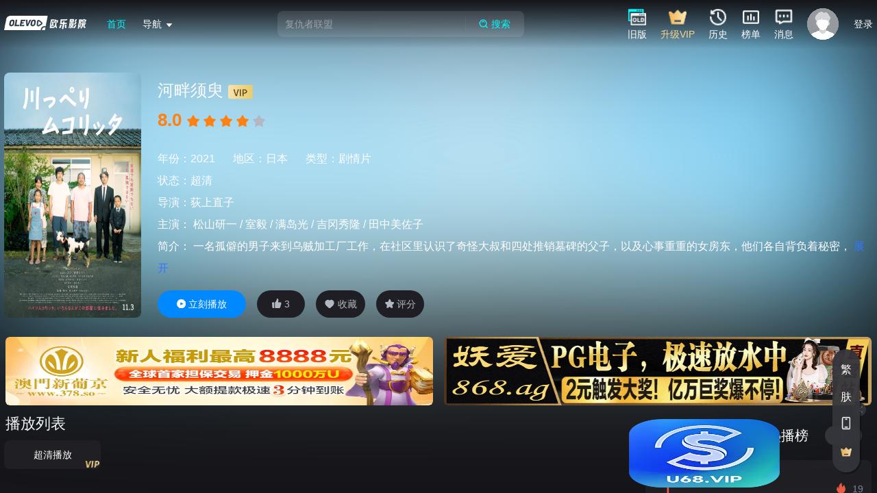

--- FILE ---
content_type: application/javascript
request_url: https://www.olevod.com/js/tv-pc-hasown.1768209268000.js
body_size: -74
content:
/*! 
 Build based on gin-vue-admin 
 Time : 1768209268000 */
import{r}from"./tv-pc-function-bind.1768209268000.js";var t,o;function n(){if(o)return t;o=1;var n=Function.prototype.call,p=Object.prototype.hasOwnProperty,a=r();return t=a.call(n,p)}export{n as r};


--- FILE ---
content_type: application/javascript
request_url: https://www.olevod.com/js/tv-pc-plyr.1768209268000.js
body_size: 37069
content:
/*! 
 Build based on gin-vue-admin 
 Time : 1768209268000 */
function e(e,t,i){return(t=function(e){var t=function(e,t){if("object"!=typeof e||null===e)return e;var i=e[Symbol.toPrimitive];if(void 0!==i){var s=i.call(e,t||"default");if("object"!=typeof s)return s;throw new TypeError("@@toPrimitive must return a primitive value.")}return("string"===t?String:Number)(e)}(e,"string");return"symbol"==typeof t?t:String(t)}(t))in e?Object.defineProperty(e,t,{value:i,enumerable:!0,configurable:!0,writable:!0}):e[t]=i,e}function t(e,t){for(var i=0;i<t.length;i++){var s=t[i];s.enumerable=s.enumerable||!1,s.configurable=!0,"value"in s&&(s.writable=!0),Object.defineProperty(e,s.key,s)}}function i(e,t,i){return t in e?Object.defineProperty(e,t,{value:i,enumerable:!0,configurable:!0,writable:!0}):e[t]=i,e}function s(e,t){var i=Object.keys(e);if(Object.getOwnPropertySymbols){var s=Object.getOwnPropertySymbols(e);t&&(s=s.filter(function(t){return Object.getOwnPropertyDescriptor(e,t).enumerable})),i.push.apply(i,s)}return i}function n(e){for(var t=1;t<arguments.length;t++){var n=null!=arguments[t]?arguments[t]:{};t%2?s(Object(n),!0).forEach(function(t){i(e,t,n[t])}):Object.getOwnPropertyDescriptors?Object.defineProperties(e,Object.getOwnPropertyDescriptors(n)):s(Object(n)).forEach(function(t){Object.defineProperty(e,t,Object.getOwnPropertyDescriptor(n,t))})}return e}var a={addCSS:!0,thumbWidth:15,watch:!0};var l=function(e){return null!=e?e.constructor:null},r=function(e,t){return!!(e&&t&&e instanceof t)},o=function(e){return null==e},c=function(e){return l(e)===Object},h=function(e){return l(e)===String},u=function(e){return Array.isArray(e)},d=function(e){return r(e,NodeList)},p=h,m=u,g=d,f=function(e){return r(e,Element)},y=function(e){return r(e,Event)},b=function(e){return o(e)||(h(e)||u(e)||d(e))&&!e.length||c(e)&&!Object.keys(e).length};function v(e,t){if(1>t){var i=function(e){var t="".concat(e).match(/(?:\.(\d+))?(?:[eE]([+-]?\d+))?$/);return t?Math.max(0,(t[1]?t[1].length:0)-(t[2]?+t[2]:0)):0}(t);return parseFloat(e.toFixed(i))}return Math.round(e/t)*t}var w=function(){function e(t,i){(function(e,t){if(!(e instanceof t))throw new TypeError("Cannot call a class as a function")})(this,e),f(t)?this.element=t:p(t)&&(this.element=document.querySelector(t)),f(this.element)&&b(this.element.rangeTouch)&&(this.config=n({},a,{},i),this.init())}return function(e,i,s){i&&t(e.prototype,i),s&&t(e,s)}(e,[{key:"init",value:function(){e.enabled&&(this.config.addCSS&&(this.element.style.userSelect="none",this.element.style.webKitUserSelect="none",this.element.style.touchAction="manipulation"),this.listeners(!0),this.element.rangeTouch=this)}},{key:"destroy",value:function(){e.enabled&&(this.config.addCSS&&(this.element.style.userSelect="",this.element.style.webKitUserSelect="",this.element.style.touchAction=""),this.listeners(!1),this.element.rangeTouch=null)}},{key:"listeners",value:function(e){var t=this,i=e?"addEventListener":"removeEventListener";["touchstart","touchmove","touchend"].forEach(function(e){t.element[i](e,function(e){return t.set(e)},!1)})}},{key:"get",value:function(t){if(!e.enabled||!y(t))return null;var i,s=t.target,n=t.changedTouches[0],a=parseFloat(s.getAttribute("min"))||0,l=parseFloat(s.getAttribute("max"))||100,r=parseFloat(s.getAttribute("step"))||1,o=s.getBoundingClientRect(),c=100/o.width*(this.config.thumbWidth/2)/100;return 0>(i=100/o.width*(n.clientX-o.left))?i=0:100<i&&(i=100),50>i?i-=(100-2*i)*c:50<i&&(i+=2*(i-50)*c),a+v(i/100*(l-a),r)}},{key:"set",value:function(t){e.enabled&&y(t)&&!t.target.disabled&&(t.preventDefault(),t.target.value=this.get(t),function(e,t){if(e&&t){var i=new Event(t,{bubbles:!0});e.dispatchEvent(i)}}(t.target,"touchend"===t.type?"change":"input"))}}],[{key:"setup",value:function(t){var i=1<arguments.length&&void 0!==arguments[1]?arguments[1]:{},s=null;if(b(t)||p(t)?s=Array.from(document.querySelectorAll(p(t)?t:'input[type="range"]')):f(t)?s=[t]:g(t)?s=Array.from(t):m(t)&&(s=t.filter(f)),b(s))return null;var l=n({},a,{},i);if(p(t)&&l.watch){var r=new MutationObserver(function(i){Array.from(i).forEach(function(i){Array.from(i.addedNodes).forEach(function(i){f(i)&&function(e,t){return function(){return Array.from(document.querySelectorAll(t)).includes(this)}.call(e,t)}(i,t)&&new e(i,l)})})});r.observe(document.body,{childList:!0,subtree:!0})}return s.map(function(t){return new e(t,i)})}},{key:"enabled",get:function(){return"ontouchstart"in document.documentElement}}]),e}();const T=e=>null!=e?e.constructor:null,k=(e,t)=>Boolean(e&&t&&e instanceof t),C=e=>null==e,A=e=>T(e)===Object,S=e=>T(e)===String,E=e=>"function"==typeof e,P=e=>Array.isArray(e),M=e=>k(e,NodeList),x=e=>C(e)||(S(e)||P(e)||M(e))&&!e.length||A(e)&&!Object.keys(e).length;var N=C,I=A,L=e=>T(e)===Number&&!Number.isNaN(e),$=S,_=e=>T(e)===Boolean,O=E,j=P,q=M,D=e=>null!==e&&"object"==typeof e&&1===e.nodeType&&"object"==typeof e.style&&"object"==typeof e.ownerDocument,H=e=>k(e,Event),R=e=>k(e,KeyboardEvent),F=e=>k(e,TextTrack)||!C(e)&&S(e.kind),V=e=>k(e,Promise)&&E(e.then),B=e=>{if(k(e,window.URL))return!0;if(!S(e))return!1;let t=e;e.startsWith("http://")&&e.startsWith("https://")||(t=`http://${e}`);try{return!x(new URL(t).hostname)}catch(i){return!1}},U=x;const W=(()=>{const e=document.createElement("span"),t={WebkitTransition:"webkitTransitionEnd",MozTransition:"transitionend",OTransition:"oTransitionEnd otransitionend",transition:"transitionend"},i=Object.keys(t).find(t=>void 0!==e.style[t]);return!!$(i)&&t[i]})();function z(e,t){setTimeout(()=>{try{e.hidden=!0,e.offsetHeight,e.hidden=!1}catch(t){}},t)}var K={isIE:Boolean(window.document.documentMode),isEdge:/Edge/g.test(navigator.userAgent),isWebKit:"WebkitAppearance"in document.documentElement.style&&!/Edge/g.test(navigator.userAgent),isIPhone:/iPhone|iPod/gi.test(navigator.userAgent)&&navigator.maxTouchPoints>1,isIPadOS:"MacIntel"===navigator.platform&&navigator.maxTouchPoints>1,isIos:/iPad|iPhone|iPod/gi.test(navigator.userAgent)&&navigator.maxTouchPoints>1};function Y(e,t){return t.split(".").reduce((e,t)=>e&&e[t],e)}function Q(e={},...t){if(!t.length)return e;const i=t.shift();return I(i)?(Object.keys(i).forEach(t=>{I(i[t])?(Object.keys(e).includes(t)||Object.assign(e,{[t]:{}}),Q(e[t],i[t])):Object.assign(e,{[t]:i[t]})}),Q(e,...t)):e}function X(e,t){const i=e.length?e:[e];Array.from(i).reverse().forEach((e,i)=>{const s=i>0?t.cloneNode(!0):t,n=e.parentNode,a=e.nextSibling;s.appendChild(e),a?n.insertBefore(s,a):n.appendChild(s)})}function J(e,t){D(e)&&!U(t)&&Object.entries(t).filter(([,e])=>!N(e)).forEach(([t,i])=>e.setAttribute(t,i))}function G(e,t,i){const s=document.createElement(e);return I(t)&&J(s,t),$(i)&&(s.innerText=i),s}function Z(e,t,i,s){D(t)&&t.appendChild(G(e,i,s))}function ee(e){q(e)||j(e)?Array.from(e).forEach(ee):D(e)&&D(e.parentNode)&&e.parentNode.removeChild(e)}function te(e){if(!D(e))return;let{length:t}=e.childNodes;for(;t>0;)e.removeChild(e.lastChild),t-=1}function ie(e,t){return D(t)&&D(t.parentNode)&&D(e)?(t.parentNode.replaceChild(e,t),e):null}function se(e,t){if(!$(e)||U(e))return{};const i={},s=Q({},t);return e.split(",").forEach(e=>{const t=e.trim(),n=t.replace(".",""),a=t.replace(/[[\]]/g,"").split("="),[l]=a,r=a.length>1?a[1].replace(/["']/g,""):"";switch(t.charAt(0)){case".":$(s.class)?i.class=`${s.class} ${n}`:i.class=n;break;case"#":i.id=t.replace("#","");break;case"[":i[l]=r}}),Q(s,i)}function ne(e,t){if(!D(e))return;let i=t;_(i)||(i=!e.hidden),e.hidden=i}function ae(e,t,i){if(q(e))return Array.from(e).map(e=>ae(e,t,i));if(D(e)){let s="toggle";return void 0!==i&&(s=i?"add":"remove"),e.classList[s](t),e.classList.contains(t)}return!1}function le(e,t){return D(e)&&e.classList.contains(t)}function re(e,t){const{prototype:i}=Element;return(i.matches||i.webkitMatchesSelector||i.mozMatchesSelector||i.msMatchesSelector||function(){return Array.from(document.querySelectorAll(t)).includes(this)}).call(e,t)}function oe(e){return this.elements.container.querySelectorAll(e)}function ce(e){return this.elements.container.querySelector(e)}function he(e=null,t=!1){D(e)&&e.focus({preventScroll:!0,focusVisible:t})}const ue={"audio/ogg":"vorbis","audio/wav":"1","video/webm":"vp8, vorbis","video/mp4":"avc1.42E01E, mp4a.40.2","video/ogg":"theora"},de={audio:"canPlayType"in document.createElement("audio"),video:"canPlayType"in document.createElement("video"),check(e,t){const i=de[e]||"html5"!==t;return{api:i,ui:i&&de.rangeInput}},pip:!(K.isIPhone||!O(G("video").webkitSetPresentationMode)&&(!document.pictureInPictureEnabled||G("video").disablePictureInPicture)),airplay:O(window.WebKitPlaybackTargetAvailabilityEvent),playsinline:"playsInline"in document.createElement("video"),mime(e){if(U(e))return!1;const[t]=e.split("/");let i=e;if(!this.isHTML5||t!==this.type)return!1;Object.keys(ue).includes(i)&&(i+=`; codecs="${ue[e]}"`);try{return Boolean(i&&this.media.canPlayType(i).replace(/no/,""))}catch(s){return!1}},textTracks:"textTracks"in document.createElement("video"),rangeInput:(()=>{const e=document.createElement("input");return e.type="range","range"===e.type})(),touch:"ontouchstart"in document.documentElement,transitions:!1!==W,reducedMotion:"matchMedia"in window&&window.matchMedia("(prefers-reduced-motion)").matches},pe=(()=>{let e=!1;try{const t=Object.defineProperty({},"passive",{get:()=>(e=!0,null)});window.addEventListener("test",null,t),window.removeEventListener("test",null,t)}catch(t){}return e})();function me(e,t,i,s=!1,n=!0,a=!1){if(!e||!("addEventListener"in e)||U(t)||!O(i))return;const l=t.split(" ");let r=a;pe&&(r={passive:n,capture:a}),l.forEach(t=>{this&&this.eventListeners&&s&&this.eventListeners.push({element:e,type:t,callback:i,options:r}),e[s?"addEventListener":"removeEventListener"](t,i,r)})}function ge(e,t="",i,s=!0,n=!1){me.call(this,e,t,i,!0,s,n)}function fe(e,t="",i,s=!0,n=!1){me.call(this,e,t,i,!1,s,n)}function ye(e,t="",i,s=!0,n=!1){const a=(...l)=>{fe(e,t,a,s,n),i.apply(this,l)};me.call(this,e,t,a,!0,s,n)}function be(e,t="",i=!1,s={}){if(!D(e)||U(t))return;const n=new CustomEvent(t,{bubbles:i,detail:{...s,plyr:this}});e.dispatchEvent(n)}function ve(){this&&this.eventListeners&&(this.eventListeners.forEach(e=>{const{element:t,type:i,callback:s,options:n}=e;t.removeEventListener(i,s,n)}),this.eventListeners=[])}function we(){return new Promise(e=>this.ready?setTimeout(e,0):ge.call(this,this.elements.container,"ready",e)).then(()=>{})}function Te(e){V(e)&&e.then(null,()=>{})}function ke(e){return j(e)?e.filter((t,i)=>e.indexOf(t)===i):e}function Ce(e,t){return j(e)&&e.length?e.reduce((e,i)=>Math.abs(i-t)<Math.abs(e-t)?i:e):null}function Ae(e){return!(!window||!window.CSS)&&window.CSS.supports(e)}const Se=[[1,1],[4,3],[3,4],[5,4],[4,5],[3,2],[2,3],[16,10],[10,16],[16,9],[9,16],[21,9],[9,21],[32,9],[9,32]].reduce((e,[t,i])=>({...e,[t/i]:[t,i]}),{});function Ee(e){return!!(j(e)||$(e)&&e.includes(":"))&&(j(e)?e:e.split(":")).map(Number).every(L)}function Pe(e){if(!j(e)||!e.every(L))return null;const[t,i]=e,s=(e,t)=>0===t?e:s(t,e%t),n=s(t,i);return[t/n,i/n]}function Me(e){const t=e=>Ee(e)?e.split(":").map(Number):null;let i=t(e);if(null===i&&(i=t(this.config.ratio)),null===i&&!U(this.embed)&&j(this.embed.ratio)&&({ratio:i}=this.embed),null===i&&this.isHTML5){const{videoWidth:e,videoHeight:t}=this.media;i=[e,t]}return Pe(i)}function xe(e){if(!this.isVideo)return{};const{wrapper:t}=this.elements,i=Me.call(this,e);if(!j(i))return{};const[s,n]=Pe(i),a=100/s*n;if(Ae(`aspect-ratio: ${s}/${n}`)?t.style.aspectRatio=`${s}/${n}`:t.style.paddingBottom=`${a}%`,this.isVimeo&&!this.config.vimeo.premium&&this.supported.ui){const e=100/this.media.offsetWidth*parseInt(window.getComputedStyle(this.media).paddingBottom,10),i=(e-a)/(e/50);this.fullscreen.active?t.style.paddingBottom=null:this.media.style.transform=`translateY(-${i}%)`}else this.isHTML5&&t.classList.add(this.config.classNames.videoFixedRatio);return{padding:a,ratio:i}}function Ne(e,t,i=.05){const s=e/t,n=Ce(Object.keys(Se),s);return Math.abs(n-s)<=i?Se[n]:[e,t]}const Ie={getSources(){return this.isHTML5?Array.from(this.media.querySelectorAll("source")).filter(e=>{const t=e.getAttribute("type");return!!U(t)||de.mime.call(this,t)}):[]},getQualityOptions(){return this.config.quality.forced?this.config.quality.options:Ie.getSources.call(this).map(e=>Number(e.getAttribute("size"))).filter(Boolean)},setup(){if(!this.isHTML5)return;const e=this;e.options.speed=e.config.speed.options,U(this.config.ratio)||xe.call(e),Object.defineProperty(e.media,"quality",{get(){const t=Ie.getSources.call(e).find(t=>t.getAttribute("src")===e.source);return t&&Number(t.getAttribute("size"))},set(t){if(e.quality!==t){if(e.config.quality.forced&&O(e.config.quality.onChange))e.config.quality.onChange(t);else{const i=Ie.getSources.call(e).find(e=>Number(e.getAttribute("size"))===t);if(!i)return;const{currentTime:s,paused:n,preload:a,readyState:l,playbackRate:r}=e.media;e.media.src=i.getAttribute("src"),("none"!==a||l)&&(e.once("loadedmetadata",()=>{e.speed=r,e.currentTime=s,n||Te(e.play())}),e.media.load())}be.call(e,e.media,"qualitychange",!1,{quality:t})}}})},cancelRequests(){this.isHTML5&&(ee(Ie.getSources.call(this)),this.media.setAttribute("src",this.config.blankVideo),this.media.load(),this.debug.log("Cancelled network requests"))}};function Le(e){return`${e}-${Math.floor(1e4*Math.random())}`}function $e(e,...t){return U(e)?e:e.toString().replace(/{(\d+)}/g,(e,i)=>t[i].toString())}const _e=(e="",t="",i="")=>e.replace(new RegExp(t.toString().replace(/([.*+?^=!:${}()|[\]/\\])/g,"\\$1"),"g"),i.toString()),Oe=(e="")=>e.toString().replace(/\w\S*/g,e=>e.charAt(0).toUpperCase()+e.slice(1).toLowerCase());function je(e=""){let t=e.toString();return t=function(e=""){let t=e.toString();return t=_e(t,"-"," "),t=_e(t,"_"," "),t=Oe(t),_e(t," ","")}(t),t.charAt(0).toLowerCase()+t.slice(1)}function qe(e){const t=document.createElement("div");return t.appendChild(e),t.innerHTML}const De={pip:"PIP",airplay:"AirPlay",html5:"HTML5",vimeo:"Vimeo",youtube:"YouTube"},He={get(e="",t={}){if(U(e)||U(t))return"";let i=Y(t.i18n,e);if(U(i))return Object.keys(De).includes(e)?De[e]:"";const s={"{seektime}":t.seekTime,"{title}":t.title};return Object.entries(s).forEach(([e,t])=>{i=_e(i,e,t)}),i}};class Re{constructor(t){e(this,"get",e=>{if(!Re.supported||!this.enabled)return null;const t=window.localStorage.getItem(this.key);if(U(t))return null;const i=JSON.parse(t);return $(e)&&e.length?i[e]:i}),e(this,"set",e=>{if(!Re.supported||!this.enabled)return;if(!I(e))return;let t=this.get();U(t)&&(t={}),Q(t,e);try{window.localStorage.setItem(this.key,JSON.stringify(t))}catch(i){}}),this.enabled=t.config.storage.enabled,this.key=t.config.storage.key}static get supported(){try{if(!("localStorage"in window))return!1;const e="___test";return window.localStorage.setItem(e,e),window.localStorage.removeItem(e),!0}catch(e){return!1}}}function Fe(e,t="text"){return new Promise((i,s)=>{try{const s=new XMLHttpRequest;if(!("withCredentials"in s))return;s.addEventListener("load",()=>{if("text"===t)try{i(JSON.parse(s.responseText))}catch(e){i(s.responseText)}else i(s.response)}),s.addEventListener("error",()=>{throw new Error(s.status)}),s.open("GET",e,!0),s.responseType=t,s.send()}catch(n){s(n)}})}function Ve(e,t){if(!$(e))return;const i="cache",s=$(t);let n=!1;const a=()=>null!==document.getElementById(t),l=(e,t)=>{e.innerHTML=t,s&&a()||document.body.insertAdjacentElement("afterbegin",e)};if(!s||!a()){const a=Re.supported,r=document.createElement("div");if(r.setAttribute("hidden",""),s&&r.setAttribute("id",t),a){const e=window.localStorage.getItem(`${i}-${t}`);if(n=null!==e,n){const t=JSON.parse(e);l(r,t.content)}}Fe(e).then(e=>{if(!U(e)){if(a)try{window.localStorage.setItem(`${i}-${t}`,JSON.stringify({content:e}))}catch(s){}l(r,e)}}).catch(()=>{})}}const Be=e=>Math.trunc(e/60/60%60,10);function Ue(e=0,t=!1,i=!1){if(!L(e))return Ue(void 0,t,i);const s=e=>`0${e}`.slice(-2);let n=Be(e);const a=(e=>Math.trunc(e/60%60,10))(e),l=(e=>Math.trunc(e%60,10))(e);return n=t||n>0?`${n}:`:"",`${i&&e>0?"-":""}${n}${s(a)}:${s(l)}`}const We={getIconUrl(){const e=new URL(this.config.iconUrl,window.location),t=window.location.host?window.location.host:window.top.location.host,i=e.host!==t||K.isIE&&!window.svg4everybody;return{url:this.config.iconUrl,cors:i}},findElements(){try{return this.elements.controls=ce.call(this,this.config.selectors.controls.wrapper),this.elements.buttons={play:oe.call(this,this.config.selectors.buttons.play),pause:ce.call(this,this.config.selectors.buttons.pause),restart:ce.call(this,this.config.selectors.buttons.restart),rewind:ce.call(this,this.config.selectors.buttons.rewind),fastForward:ce.call(this,this.config.selectors.buttons.fastForward),mute:ce.call(this,this.config.selectors.buttons.mute),pip:ce.call(this,this.config.selectors.buttons.pip),airplay:ce.call(this,this.config.selectors.buttons.airplay),settings:ce.call(this,this.config.selectors.buttons.settings),captions:ce.call(this,this.config.selectors.buttons.captions),fullscreen:ce.call(this,this.config.selectors.buttons.fullscreen)},this.elements.progress=ce.call(this,this.config.selectors.progress),this.elements.inputs={seek:ce.call(this,this.config.selectors.inputs.seek),volume:ce.call(this,this.config.selectors.inputs.volume)},this.elements.display={buffer:ce.call(this,this.config.selectors.display.buffer),currentTime:ce.call(this,this.config.selectors.display.currentTime),duration:ce.call(this,this.config.selectors.display.duration)},D(this.elements.progress)&&(this.elements.display.seekTooltip=this.elements.progress.querySelector(`.${this.config.classNames.tooltip}`)),!0}catch(e){return this.debug.warn("It looks like there is a problem with your custom controls HTML",e),this.toggleNativeControls(!0),!1}},createIcon(e,t){const i="http://www.w3.org/2000/svg",s=We.getIconUrl.call(this),n=`${s.cors?"":s.url}#${this.config.iconPrefix}`,a=document.createElementNS(i,"svg");J(a,Q(t,{"aria-hidden":"true",focusable:"false"}));const l=document.createElementNS(i,"use"),r=`${n}-${e}`;return"href"in l&&l.setAttributeNS("http://www.w3.org/1999/xlink","href",r),l.setAttributeNS("http://www.w3.org/1999/xlink","xlink:href",r),a.appendChild(l),a},createLabel(e,t={}){const i=He.get(e,this.config);return G("span",{...t,class:[t.class,this.config.classNames.hidden].filter(Boolean).join(" ")},i)},createBadge(e){if(U(e))return null;const t=G("span",{class:this.config.classNames.menu.value});return t.appendChild(G("span",{class:this.config.classNames.menu.badge},e)),t},createButton(e,t){const i=Q({},t);let s=je(e);const n={element:"button",toggle:!1,label:null,icon:null,labelPressed:null,iconPressed:null};switch(["element","icon","label"].forEach(e=>{Object.keys(i).includes(e)&&(n[e]=i[e],delete i[e])}),"button"!==n.element||Object.keys(i).includes("type")||(i.type="button"),Object.keys(i).includes("class")?i.class.split(" ").some(e=>e===this.config.classNames.control)||Q(i,{class:`${i.class} ${this.config.classNames.control}`}):i.class=this.config.classNames.control,e){case"play":n.toggle=!0,n.label="play",n.labelPressed="pause",n.icon="play",n.iconPressed="pause";break;case"mute":n.toggle=!0,n.label="mute",n.labelPressed="unmute",n.icon="volume",n.iconPressed="muted";break;case"captions":n.toggle=!0,n.label="enableCaptions",n.labelPressed="disableCaptions",n.icon="captions-off",n.iconPressed="captions-on";break;case"fullscreen":n.toggle=!0,n.label="enterFullscreen",n.labelPressed="exitFullscreen",n.icon="enter-fullscreen",n.iconPressed="exit-fullscreen";break;case"play-large":i.class+=` ${this.config.classNames.control}--overlaid`,s="play",n.label="play",n.icon="play";break;default:U(n.label)&&(n.label=s),U(n.icon)&&(n.icon=e)}const a=G(n.element);return n.toggle?(a.appendChild(We.createIcon.call(this,n.iconPressed,{class:"icon--pressed"})),a.appendChild(We.createIcon.call(this,n.icon,{class:"icon--not-pressed"})),a.appendChild(We.createLabel.call(this,n.labelPressed,{class:"label--pressed"})),a.appendChild(We.createLabel.call(this,n.label,{class:"label--not-pressed"}))):(a.appendChild(We.createIcon.call(this,n.icon)),a.appendChild(We.createLabel.call(this,n.label))),Q(i,se(this.config.selectors.buttons[s],i)),J(a,i),"play"===s?(j(this.elements.buttons[s])||(this.elements.buttons[s]=[]),this.elements.buttons[s].push(a)):this.elements.buttons[s]=a,a},createRange(e,t){const i=G("input",Q(se(this.config.selectors.inputs[e]),{type:"range",min:0,max:100,step:.01,value:0,autocomplete:"off",role:"slider","aria-label":He.get(e,this.config),"aria-valuemin":0,"aria-valuemax":100,"aria-valuenow":0},t));return this.elements.inputs[e]=i,We.updateRangeFill.call(this,i),w.setup(i),i},createProgress(e,t){const i=G("progress",Q(se(this.config.selectors.display[e]),{min:0,max:100,value:0,role:"progressbar","aria-hidden":!0},t));if("volume"!==e){i.appendChild(G("span",null,"0"));const t={played:"played",buffer:"buffered"}[e],s=t?He.get(t,this.config):"";i.innerText=`% ${s.toLowerCase()}`}return this.elements.display[e]=i,i},createTime(e,t){const i=se(this.config.selectors.display[e],t),s=G("div",Q(i,{class:`${i.class?i.class:""} ${this.config.classNames.display.time} `.trim(),"aria-label":He.get(e,this.config),role:"timer"}),"00:00");return this.elements.display[e]=s,s},bindMenuItemShortcuts(e,t){ge.call(this,e,"keydown keyup",i=>{if(![" ","ArrowUp","ArrowDown","ArrowRight"].includes(i.key))return;if(i.preventDefault(),i.stopPropagation(),"keydown"===i.type)return;const s=re(e,'[role="menuitemradio"]');if(!s&&[" ","ArrowRight"].includes(i.key))We.showMenuPanel.call(this,t,!0);else{let t;" "!==i.key&&("ArrowDown"===i.key||s&&"ArrowRight"===i.key?(t=e.nextElementSibling,D(t)||(t=e.parentNode.firstElementChild)):(t=e.previousElementSibling,D(t)||(t=e.parentNode.lastElementChild)),he.call(this,t,!0))}},!1),ge.call(this,e,"keyup",e=>{"Return"===e.key&&We.focusFirstMenuItem.call(this,null,!0)})},createMenuItem({value:e,list:t,type:i,title:s,badge:n=null,checked:a=!1}){const l=se(this.config.selectors.inputs[i]),r=G("button",Q(l,{type:"button",role:"menuitemradio",class:`${this.config.classNames.control} ${l.class?l.class:""}`.trim(),"aria-checked":a,value:e})),o=G("span");o.innerHTML=s,D(n)&&o.appendChild(n),r.appendChild(o),Object.defineProperty(r,"checked",{enumerable:!0,get:()=>"true"===r.getAttribute("aria-checked"),set(e){e&&Array.from(r.parentNode.children).filter(e=>re(e,'[role="menuitemradio"]')).forEach(e=>e.setAttribute("aria-checked","false")),r.setAttribute("aria-checked",e?"true":"false")}}),this.listeners.bind(r,"click keyup",t=>{if(!R(t)||" "===t.key){switch(t.preventDefault(),t.stopPropagation(),r.checked=!0,i){case"language":this.currentTrack=Number(e);break;case"quality":this.quality=e;break;case"speed":this.speed=parseFloat(e)}We.showMenuPanel.call(this,"home",R(t))}},i,!1),We.bindMenuItemShortcuts.call(this,r,i),t.appendChild(r)},formatTime(e=0,t=!1){return L(e)?Ue(e,Be(this.duration)>0,t):e},updateTimeDisplay(e=null,t=0,i=!1){D(e)&&L(t)&&(e.innerText=We.formatTime(t,i))},updateVolume(){this.supported.ui&&(D(this.elements.inputs.volume)&&We.setRange.call(this,this.elements.inputs.volume,this.muted?0:this.volume),D(this.elements.buttons.mute)&&(this.elements.buttons.mute.pressed=this.muted||0===this.volume))},setRange(e,t=0){D(e)&&(e.value=t,We.updateRangeFill.call(this,e))},updateProgress(e){if(!this.supported.ui||!H(e))return;let t=0;const i=(e,t)=>{const i=L(t)?t:0,s=D(e)?e:this.elements.display.buffer;if(D(s)){s.value=i;const e=s.getElementsByTagName("span")[0];D(e)&&(e.childNodes[0].nodeValue=i)}};if(e)switch(e.type){case"timeupdate":case"seeking":case"seeked":t=function(e,t){return 0===e||0===t||Number.isNaN(e)||Number.isNaN(t)?0:(e/t*100).toFixed(2)}(this.currentTime,this.duration),"timeupdate"===e.type&&We.setRange.call(this,this.elements.inputs.seek,t);break;case"playing":case"progress":i(this.elements.display.buffer,100*this.buffered)}},updateRangeFill(e){const t=H(e)?e.target:e;if(D(t)&&"range"===t.getAttribute("type")){if(re(t,this.config.selectors.inputs.seek)){t.setAttribute("aria-valuenow",this.currentTime);const e=We.formatTime(this.currentTime),i=We.formatTime(this.duration),s=He.get("seekLabel",this.config);t.setAttribute("aria-valuetext",s.replace("{currentTime}",e).replace("{duration}",i))}else if(re(t,this.config.selectors.inputs.volume)){const e=100*t.value;t.setAttribute("aria-valuenow",e),t.setAttribute("aria-valuetext",`${e.toFixed(1)}%`)}else t.setAttribute("aria-valuenow",t.value);(K.isWebKit||K.isIPadOS)&&t.style.setProperty("--value",t.value/t.max*100+"%")}},updateSeekTooltip(e){var t,i;if(!this.config.tooltips.seek||!D(this.elements.inputs.seek)||!D(this.elements.display.seekTooltip)||0===this.duration)return;const s=this.elements.display.seekTooltip,n=`${this.config.classNames.tooltip}--visible`,a=e=>ae(s,n,e);if(this.touch)return void a(!1);let l=0;const r=this.elements.progress.getBoundingClientRect();if(H(e))l=100/r.width*(e.pageX-r.left);else{if(!le(s,n))return;l=parseFloat(s.style.left,10)}l<0?l=0:l>100&&(l=100);const o=this.duration/100*l;s.innerText=We.formatTime(o);const c=null===(t=this.config.markers)||void 0===t||null===(i=t.points)||void 0===i?void 0:i.find(({time:e})=>e===Math.round(o));c&&s.insertAdjacentHTML("afterbegin",`${c.label}<br>`),s.style.left=`${l}%`,H(e)&&["mouseenter","mouseleave"].includes(e.type)&&a("mouseenter"===e.type)},timeUpdate(e){const t=!D(this.elements.display.duration)&&this.config.invertTime;We.updateTimeDisplay.call(this,this.elements.display.currentTime,t?this.duration-this.currentTime:this.currentTime,t),e&&"timeupdate"===e.type&&this.media.seeking||We.updateProgress.call(this,e)},durationUpdate(){if(!this.supported.ui||!this.config.invertTime&&this.currentTime)return;if(this.duration>=2**32)return ne(this.elements.display.currentTime,!0),void ne(this.elements.progress,!0);D(this.elements.inputs.seek)&&this.elements.inputs.seek.setAttribute("aria-valuemax",this.duration);const e=D(this.elements.display.duration);!e&&this.config.displayDuration&&this.paused&&We.updateTimeDisplay.call(this,this.elements.display.currentTime,this.duration),e&&We.updateTimeDisplay.call(this,this.elements.display.duration,this.duration),this.config.markers.enabled&&We.setMarkers.call(this),We.updateSeekTooltip.call(this)},toggleMenuButton(e,t){ne(this.elements.settings.buttons[e],!t)},updateSetting(e,t,i){const s=this.elements.settings.panels[e];let n=null,a=t;if("captions"===e)n=this.currentTrack;else{if(n=U(i)?this[e]:i,U(n)&&(n=this.config[e].default),!U(this.options[e])&&!this.options[e].includes(n))return void this.debug.warn(`Unsupported value of '${n}' for ${e}`);if(!this.config[e].options.includes(n))return void this.debug.warn(`Disabled value of '${n}' for ${e}`)}if(D(a)||(a=s&&s.querySelector('[role="menu"]')),!D(a))return;this.elements.settings.buttons[e].querySelector(`.${this.config.classNames.menu.value}`).innerHTML=We.getLabel.call(this,e,n);const l=a&&a.querySelector(`[value="${n}"]`);D(l)&&(l.checked=!0)},getLabel(e,t){switch(e){case"speed":return 1===t?He.get("normal",this.config):`${t}&times;`;case"quality":if(L(t)){const e=He.get(`qualityLabel.${t}`,this.config);return e.length?e:`${t}p`}return Oe(t);case"captions":return Ye.getLabel.call(this);default:return null}},setQualityMenu(e){if(!D(this.elements.settings.panels.quality))return;const t="quality",i=this.elements.settings.panels.quality.querySelector('[role="menu"]');j(e)&&(this.options.quality=ke(e).filter(e=>this.config.quality.options.includes(e)));const s=!U(this.options.quality)&&this.options.quality.length>1;if(We.toggleMenuButton.call(this,t,s),te(i),We.checkMenu.call(this),!s)return;const n=e=>{const t=He.get(`qualityBadge.${e}`,this.config);return t.length?We.createBadge.call(this,t):null};this.options.quality.sort((e,t)=>{const i=this.config.quality.options;return i.indexOf(e)>i.indexOf(t)?1:-1}).forEach(e=>{We.createMenuItem.call(this,{value:e,list:i,type:t,title:We.getLabel.call(this,"quality",e),badge:n(e)})}),We.updateSetting.call(this,t,i)},setCaptionsMenu(){if(!D(this.elements.settings.panels.captions))return;const e="captions",t=this.elements.settings.panels.captions.querySelector('[role="menu"]'),i=Ye.getTracks.call(this),s=Boolean(i.length);if(We.toggleMenuButton.call(this,e,s),te(t),We.checkMenu.call(this),!s)return;const n=i.map((e,i)=>({value:i,checked:this.captions.toggled&&this.currentTrack===i,title:Ye.getLabel.call(this,e),badge:e.language&&We.createBadge.call(this,e.language.toUpperCase()),list:t,type:"language"}));n.unshift({value:-1,checked:!this.captions.toggled,title:He.get("disabled",this.config),list:t,type:"language"}),n.forEach(We.createMenuItem.bind(this)),We.updateSetting.call(this,e,t)},setSpeedMenu(){if(!D(this.elements.settings.panels.speed))return;const e="speed",t=this.elements.settings.panels.speed.querySelector('[role="menu"]');this.options.speed=this.options.speed.filter(e=>e>=this.minimumSpeed&&e<=this.maximumSpeed);const i=!U(this.options.speed)&&this.options.speed.length>1;We.toggleMenuButton.call(this,e,i),te(t),We.checkMenu.call(this),i&&(this.options.speed.forEach(i=>{We.createMenuItem.call(this,{value:i,list:t,type:e,title:We.getLabel.call(this,"speed",i)})}),We.updateSetting.call(this,e,t))},checkMenu(){const{buttons:e}=this.elements.settings,t=!U(e)&&Object.values(e).some(e=>!e.hidden);ne(this.elements.settings.menu,!t)},focusFirstMenuItem(e,t=!1){if(this.elements.settings.popup.hidden)return;let i=e;D(i)||(i=Object.values(this.elements.settings.panels).find(e=>!e.hidden));const s=i.querySelector('[role^="menuitem"]');he.call(this,s,t)},toggleMenu(e){const{popup:t}=this.elements.settings,i=this.elements.buttons.settings;if(!D(t)||!D(i))return;const{hidden:s}=t;let n=s;if(_(e))n=e;else if(R(e)&&"Escape"===e.key)n=!1;else if(H(e)){const s=O(e.composedPath)?e.composedPath()[0]:e.target,a=t.contains(s);if(a||!a&&e.target!==i&&n)return}i.setAttribute("aria-expanded",n),ne(t,!n),ae(this.elements.container,this.config.classNames.menu.open,n),n&&R(e)?We.focusFirstMenuItem.call(this,null,!0):n||s||he.call(this,i,R(e))},getMenuSize(e){const t=e.cloneNode(!0);t.style.position="absolute",t.style.opacity=0,t.removeAttribute("hidden"),e.parentNode.appendChild(t);const i=t.scrollWidth,s=t.scrollHeight;return ee(t),{width:i,height:s}},showMenuPanel(e="",t=!1){const i=this.elements.container.querySelector(`#plyr-settings-${this.id}-${e}`);if(!D(i))return;const s=i.parentNode,n=Array.from(s.children).find(e=>!e.hidden);if(de.transitions&&!de.reducedMotion){s.style.width=`${n.scrollWidth}px`,s.style.height=`${n.scrollHeight}px`;const e=We.getMenuSize.call(this,i),t=e=>{e.target===s&&["width","height"].includes(e.propertyName)&&(s.style.width="",s.style.height="",fe.call(this,s,W,t))};ge.call(this,s,W,t),s.style.width=`${e.width}px`,s.style.height=`${e.height}px`}ne(n,!0),ne(i,!1),We.focusFirstMenuItem.call(this,i,t)},setDownloadUrl(){const e=this.elements.buttons.download;D(e)&&e.setAttribute("href",this.download)},create(e){const{bindMenuItemShortcuts:t,createButton:i,createProgress:s,createRange:n,createTime:a,setQualityMenu:l,setSpeedMenu:r,showMenuPanel:o}=We;this.elements.controls=null,j(this.config.controls)&&this.config.controls.includes("play-large")&&this.elements.container.appendChild(i.call(this,"play-large"));const c=G("div",se(this.config.selectors.controls.wrapper));this.elements.controls=c;const h={class:"plyr__controls__item"};return ke(j(this.config.controls)?this.config.controls:[]).forEach(l=>{if("restart"===l&&c.appendChild(i.call(this,"restart",h)),"rewind"===l&&c.appendChild(i.call(this,"rewind",h)),"play"===l&&c.appendChild(i.call(this,"play",h)),"fast-forward"===l&&c.appendChild(i.call(this,"fast-forward",h)),"progress"===l){const t=G("div",{class:`${h.class} plyr__progress__container`}),i=G("div",se(this.config.selectors.progress));if(i.appendChild(n.call(this,"seek",{id:`plyr-seek-${e.id}`})),i.appendChild(s.call(this,"buffer")),this.config.tooltips.seek){const e=G("span",{class:this.config.classNames.tooltip},"00:00");i.appendChild(e),this.elements.display.seekTooltip=e}this.elements.progress=i,t.appendChild(this.elements.progress),c.appendChild(t)}if("current-time"===l&&c.appendChild(a.call(this,"currentTime",h)),"duration"===l&&c.appendChild(a.call(this,"duration",h)),"mute"===l||"volume"===l){let{volume:t}=this.elements;if(D(t)&&c.contains(t)||(t=G("div",Q({},h,{class:`${h.class} plyr__volume`.trim()})),this.elements.volume=t,c.appendChild(t)),"mute"===l&&t.appendChild(i.call(this,"mute")),"volume"===l&&!K.isIos&&!K.isIPadOS){const i={max:1,step:.05,value:this.config.volume};t.appendChild(n.call(this,"volume",Q(i,{id:`plyr-volume-${e.id}`})))}}if("captions"===l&&c.appendChild(i.call(this,"captions",h)),"settings"===l&&!U(this.config.settings)){const s=G("div",Q({},h,{class:`${h.class} plyr__menu`.trim(),hidden:""}));s.appendChild(i.call(this,"settings",{"aria-haspopup":!0,"aria-controls":`plyr-settings-${e.id}`,"aria-expanded":!1}));const n=G("div",{class:"plyr__menu__container",id:`plyr-settings-${e.id}`,hidden:""}),a=G("div"),l=G("div",{id:`plyr-settings-${e.id}-home`}),r=G("div",{role:"menu"});l.appendChild(r),a.appendChild(l),this.elements.settings.panels.home=l,this.config.settings.forEach(i=>{const s=G("button",Q(se(this.config.selectors.buttons.settings),{type:"button",class:`${this.config.classNames.control} ${this.config.classNames.control}--forward`,role:"menuitem","aria-haspopup":!0,hidden:""}));t.call(this,s,i),ge.call(this,s,"click",()=>{o.call(this,i,!1)});const n=G("span",null,He.get(i,this.config)),l=G("span",{class:this.config.classNames.menu.value});l.innerHTML=e[i],n.appendChild(l),s.appendChild(n),r.appendChild(s);const c=G("div",{id:`plyr-settings-${e.id}-${i}`,hidden:""}),h=G("button",{type:"button",class:`${this.config.classNames.control} ${this.config.classNames.control}--back`});h.appendChild(G("span",{"aria-hidden":!0},He.get(i,this.config))),h.appendChild(G("span",{class:this.config.classNames.hidden},He.get("menuBack",this.config))),ge.call(this,c,"keydown",e=>{"ArrowLeft"===e.key&&(e.preventDefault(),e.stopPropagation(),o.call(this,"home",!0))},!1),ge.call(this,h,"click",()=>{o.call(this,"home",!1)}),c.appendChild(h),c.appendChild(G("div",{role:"menu"})),a.appendChild(c),this.elements.settings.buttons[i]=s,this.elements.settings.panels[i]=c}),n.appendChild(a),s.appendChild(n),c.appendChild(s),this.elements.settings.popup=n,this.elements.settings.menu=s}if("pip"===l&&de.pip&&c.appendChild(i.call(this,"pip",h)),"airplay"===l&&de.airplay&&c.appendChild(i.call(this,"airplay",h)),"download"===l){const e=Q({},h,{element:"a",href:this.download,target:"_blank"});this.isHTML5&&(e.download="");const{download:t}=this.config.urls;!B(t)&&this.isEmbed&&Q(e,{icon:`logo-${this.provider}`,label:this.provider}),c.appendChild(i.call(this,"download",e))}"fullscreen"===l&&c.appendChild(i.call(this,"fullscreen",h))}),this.isHTML5&&l.call(this,Ie.getQualityOptions.call(this)),r.call(this),c},inject(){if(this.config.loadSprite){const e=We.getIconUrl.call(this);e.cors&&Ve(e.url,"sprite-plyr")}this.id=Math.floor(1e4*Math.random());let e=null;this.elements.controls=null;const t={id:this.id,seektime:this.config.seekTime,title:this.config.title};let i,s=!0;if(O(this.config.controls)&&(this.config.controls=this.config.controls.call(this,t)),this.config.controls||(this.config.controls=[]),D(this.config.controls)||$(this.config.controls)?e=this.config.controls:(e=We.create.call(this,{id:this.id,seektime:this.config.seekTime,speed:this.speed,quality:this.quality,captions:Ye.getLabel.call(this)}),s=!1),s&&$(this.config.controls)&&(e=(e=>{let i=e;return Object.entries(t).forEach(([e,t])=>{i=_e(i,`{${e}}`,t)}),i})(e)),$(this.config.selectors.controls.container)&&(i=document.querySelector(this.config.selectors.controls.container)),D(i)||(i=this.elements.container),i[D(e)?"insertAdjacentElement":"insertAdjacentHTML"]("afterbegin",e),D(this.elements.controls)||We.findElements.call(this),!U(this.elements.buttons)){const e=e=>{const t=this.config.classNames.controlPressed;e.setAttribute("aria-pressed","false"),Object.defineProperty(e,"pressed",{configurable:!0,enumerable:!0,get:()=>le(e,t),set(i=!1){ae(e,t,i),e.setAttribute("aria-pressed",i?"true":"false")}})};Object.values(this.elements.buttons).filter(Boolean).forEach(t=>{j(t)||q(t)?Array.from(t).filter(Boolean).forEach(e):e(t)})}if(K.isEdge&&z(i),this.config.tooltips.controls){const{classNames:e,selectors:t}=this.config,i=`${t.controls.wrapper} ${t.labels} .${e.hidden}`,s=oe.call(this,i);Array.from(s).forEach(e=>{ae(e,this.config.classNames.hidden,!1),ae(e,this.config.classNames.tooltip,!0)})}},setMediaMetadata(){try{"mediaSession"in navigator&&(navigator.mediaSession.metadata=new window.MediaMetadata({title:this.config.mediaMetadata.title,artist:this.config.mediaMetadata.artist,album:this.config.mediaMetadata.album,artwork:this.config.mediaMetadata.artwork}))}catch(e){}},setMarkers(){var e,t;if(!this.duration||this.elements.markers)return;const i=null===(e=this.config.markers)||void 0===e||null===(t=e.points)||void 0===t?void 0:t.filter(({time:e})=>e>0&&e<this.duration);if(null==i||!i.length)return;const s=document.createDocumentFragment(),n=document.createDocumentFragment();let a=null;const l=`${this.config.classNames.tooltip}--visible`,r=e=>ae(a,l,e);i.forEach(e=>{const t=G("span",{class:this.config.classNames.marker},""),i=e.time/this.duration*100+"%";a&&(t.addEventListener("mouseenter",()=>{e.label||(a.style.left=i,a.innerHTML=e.label,r(!0))}),t.addEventListener("mouseleave",()=>{r(!1)})),t.addEventListener("click",()=>{this.currentTime=e.time}),t.style.left=i,n.appendChild(t)}),s.appendChild(n),this.config.tooltips.seek||(a=G("span",{class:this.config.classNames.tooltip},""),s.appendChild(a)),this.elements.markers={points:n,tip:a},this.elements.progress.appendChild(s)}};function ze(e,t=!0){let i=e;if(t){const e=document.createElement("a");e.href=i,i=e.href}try{return new URL(i)}catch(s){return null}}function Ke(e){const t=new URLSearchParams;return I(e)&&Object.entries(e).forEach(([e,i])=>{t.set(e,i)}),t}const Ye={setup(){if(!this.supported.ui)return;if(!this.isVideo||this.isYouTube||this.isHTML5&&!de.textTracks)return void(j(this.config.controls)&&this.config.controls.includes("settings")&&this.config.settings.includes("captions")&&We.setCaptionsMenu.call(this));if(D(this.elements.captions)||(this.elements.captions=G("div",se(this.config.selectors.captions)),this.elements.captions.setAttribute("dir","auto"),function(e,t){D(e)&&D(t)&&t.parentNode.insertBefore(e,t.nextSibling)}(this.elements.captions,this.elements.wrapper)),K.isIE&&window.URL){const e=this.media.querySelectorAll("track");Array.from(e).forEach(e=>{const t=e.getAttribute("src"),i=ze(t);null!==i&&i.hostname!==window.location.href.hostname&&["http:","https:"].includes(i.protocol)&&Fe(t,"blob").then(t=>{e.setAttribute("src",window.URL.createObjectURL(t))}).catch(()=>{ee(e)})})}const e=ke((navigator.languages||[navigator.language||navigator.userLanguage||"en"]).map(e=>e.split("-")[0]));let t=(this.storage.get("language")||this.config.captions.language||"auto").toLowerCase();"auto"===t&&([t]=e);let i=this.storage.get("captions");if(_(i)||({active:i}=this.config.captions),Object.assign(this.captions,{toggled:!1,active:i,language:t,languages:e}),this.isHTML5){const e=this.config.captions.update?"addtrack removetrack":"removetrack";ge.call(this,this.media.textTracks,e,Ye.update.bind(this))}setTimeout(Ye.update.bind(this),0)},update(){const e=Ye.getTracks.call(this,!0),{active:t,language:i,meta:s,currentTrackNode:n}=this.captions,a=Boolean(e.find(e=>e.language===i));this.isHTML5&&this.isVideo&&e.filter(e=>!s.get(e)).forEach(e=>{this.debug.log("Track added",e),s.set(e,{default:"showing"===e.mode}),"showing"===e.mode&&(e.mode="hidden"),ge.call(this,e,"cuechange",()=>Ye.updateCues.call(this))}),(a&&this.language!==i||!e.includes(n))&&(Ye.setLanguage.call(this,i),Ye.toggle.call(this,t&&a)),this.elements&&ae(this.elements.container,this.config.classNames.captions.enabled,!U(e)),j(this.config.controls)&&this.config.controls.includes("settings")&&this.config.settings.includes("captions")&&We.setCaptionsMenu.call(this)},toggle(e,t=!0){if(!this.supported.ui)return;const{toggled:i}=this.captions,s=this.config.classNames.captions.active,n=N(e)?!i:e;if(n!==i){if(t||(this.captions.active=n,this.storage.set({captions:n})),!this.language&&n&&!t){const e=Ye.getTracks.call(this),t=Ye.findTrack.call(this,[this.captions.language,...this.captions.languages],!0);return this.captions.language=t.language,void Ye.set.call(this,e.indexOf(t))}this.elements.buttons.captions&&(this.elements.buttons.captions.pressed=n),ae(this.elements.container,s,n),this.captions.toggled=n,We.updateSetting.call(this,"captions"),be.call(this,this.media,n?"captionsenabled":"captionsdisabled")}setTimeout(()=>{n&&this.captions.toggled&&(this.captions.currentTrackNode.mode="hidden")})},set(e,t=!0){const i=Ye.getTracks.call(this);if(-1!==e)if(L(e))if(e in i){if(this.captions.currentTrack!==e){this.captions.currentTrack=e;const s=i[e],{language:n}=s||{};this.captions.currentTrackNode=s,We.updateSetting.call(this,"captions"),t||(this.captions.language=n,this.storage.set({language:n})),this.isVimeo&&this.embed.enableTextTrack(n),be.call(this,this.media,"languagechange")}Ye.toggle.call(this,!0,t),this.isHTML5&&this.isVideo&&Ye.updateCues.call(this)}else this.debug.warn("Track not found",e);else this.debug.warn("Invalid caption argument",e);else Ye.toggle.call(this,!1,t)},setLanguage(e,t=!0){if(!$(e))return void this.debug.warn("Invalid language argument",e);const i=e.toLowerCase();this.captions.language=i;const s=Ye.getTracks.call(this),n=Ye.findTrack.call(this,[i]);Ye.set.call(this,s.indexOf(n),t)},getTracks(e=!1){return Array.from((this.media||{}).textTracks||[]).filter(t=>!this.isHTML5||e||this.captions.meta.has(t)).filter(e=>["captions","subtitles"].includes(e.kind))},findTrack(e,t=!1){const i=Ye.getTracks.call(this),s=e=>Number((this.captions.meta.get(e)||{}).default),n=Array.from(i).sort((e,t)=>s(t)-s(e));let a;return e.every(e=>(a=n.find(t=>t.language===e),!a)),a||(t?n[0]:void 0)},getCurrentTrack(){return Ye.getTracks.call(this)[this.currentTrack]},getLabel(e){let t=e;return!F(t)&&de.textTracks&&this.captions.toggled&&(t=Ye.getCurrentTrack.call(this)),F(t)?U(t.label)?U(t.language)?He.get("enabled",this.config):e.language.toUpperCase():t.label:He.get("disabled",this.config)},updateCues(e){if(!this.supported.ui)return;if(!D(this.elements.captions))return void this.debug.warn("No captions element to render to");if(!N(e)&&!Array.isArray(e))return void this.debug.warn("updateCues: Invalid input",e);let t=e;if(!t){const e=Ye.getCurrentTrack.call(this);t=Array.from((e||{}).activeCues||[]).map(e=>e.getCueAsHTML()).map(qe)}const i=t.map(e=>e.trim()).join("\n");if(i!==this.elements.captions.innerHTML){te(this.elements.captions);const e=G("span",se(this.config.selectors.caption));e.innerHTML=i,this.elements.captions.appendChild(e),be.call(this,this.media,"cuechange")}}},Qe={enabled:!0,title:"",debug:!1,autoplay:!1,autopause:!0,playsinline:!0,seekTime:10,volume:1,muted:!1,duration:null,displayDuration:!0,invertTime:!0,toggleInvert:!0,ratio:null,clickToPlay:!0,hideControls:!0,resetOnEnd:!1,disableContextMenu:!0,loadSprite:!0,iconPrefix:"plyr",iconUrl:"https://cdn.plyr.io/3.7.8/plyr.svg",blankVideo:"https://cdn.plyr.io/static/blank.mp4",quality:{default:576,options:[4320,2880,2160,1440,1080,720,576,480,360,240],forced:!1,onChange:null},loop:{active:!1},speed:{selected:1,options:[.5,.75,1,1.25,1.5,1.75,2,4]},keyboard:{focused:!0,global:!1},tooltips:{controls:!1,seek:!0},captions:{active:!1,language:"auto",update:!1},fullscreen:{enabled:!0,fallback:!0,iosNative:!1},storage:{enabled:!0,key:"plyr"},controls:["play-large","play","progress","current-time","mute","volume","captions","settings","pip","airplay","fullscreen"],settings:["captions","quality","speed"],i18n:{restart:"Restart",rewind:"Rewind {seektime}s",play:"Play",pause:"Pause",fastForward:"Forward {seektime}s",seek:"Seek",seekLabel:"{currentTime} of {duration}",played:"Played",buffered:"Buffered",currentTime:"Current time",duration:"Duration",volume:"Volume",mute:"Mute",unmute:"Unmute",enableCaptions:"Enable captions",disableCaptions:"Disable captions",download:"Download",enterFullscreen:"Enter fullscreen",exitFullscreen:"Exit fullscreen",frameTitle:"Player for {title}",captions:"Captions",settings:"Settings",pip:"PIP",menuBack:"Go back to previous menu",speed:"Speed",normal:"Normal",quality:"Quality",loop:"Loop",start:"Start",end:"End",all:"All",reset:"Reset",disabled:"Disabled",enabled:"Enabled",advertisement:"Ad",qualityBadge:{2160:"4K",1440:"HD",1080:"HD",720:"HD",576:"SD",480:"SD"}},urls:{download:null,vimeo:{sdk:"https://player.vimeo.com/api/player.js",iframe:"https://player.vimeo.com/video/{0}?{1}",api:"https://vimeo.com/api/oembed.json?url={0}"},youtube:{sdk:"https://www.youtube.com/iframe_api",api:"https://noembed.com/embed?url=https://www.youtube.com/watch?v={0}"},googleIMA:{sdk:"https://imasdk.googleapis.com/js/sdkloader/ima3.js"}},listeners:{seek:null,play:null,pause:null,restart:null,rewind:null,fastForward:null,mute:null,volume:null,captions:null,download:null,fullscreen:null,pip:null,airplay:null,speed:null,quality:null,loop:null,language:null},events:["ended","progress","stalled","playing","waiting","canplay","canplaythrough","loadstart","loadeddata","loadedmetadata","timeupdate","volumechange","play","pause","error","seeking","seeked","emptied","ratechange","cuechange","download","enterfullscreen","exitfullscreen","captionsenabled","captionsdisabled","languagechange","controlshidden","controlsshown","ready","statechange","qualitychange","adsloaded","adscontentpause","adscontentresume","adstarted","adsmidpoint","adscomplete","adsallcomplete","adsimpression","adsclick"],selectors:{editable:"input, textarea, select, [contenteditable]",container:".plyr",controls:{container:null,wrapper:".plyr__controls"},labels:"[data-plyr]",buttons:{play:'[data-plyr="play"]',pause:'[data-plyr="pause"]',restart:'[data-plyr="restart"]',rewind:'[data-plyr="rewind"]',fastForward:'[data-plyr="fast-forward"]',mute:'[data-plyr="mute"]',captions:'[data-plyr="captions"]',download:'[data-plyr="download"]',fullscreen:'[data-plyr="fullscreen"]',pip:'[data-plyr="pip"]',airplay:'[data-plyr="airplay"]',settings:'[data-plyr="settings"]',loop:'[data-plyr="loop"]'},inputs:{seek:'[data-plyr="seek"]',volume:'[data-plyr="volume"]',speed:'[data-plyr="speed"]',language:'[data-plyr="language"]',quality:'[data-plyr="quality"]'},display:{currentTime:".plyr__time--current",duration:".plyr__time--duration",buffer:".plyr__progress__buffer",loop:".plyr__progress__loop",volume:".plyr__volume--display"},progress:".plyr__progress",captions:".plyr__captions",caption:".plyr__caption"},classNames:{type:"plyr--{0}",provider:"plyr--{0}",video:"plyr__video-wrapper",embed:"plyr__video-embed",videoFixedRatio:"plyr__video-wrapper--fixed-ratio",embedContainer:"plyr__video-embed__container",poster:"plyr__poster",posterEnabled:"plyr__poster-enabled",ads:"plyr__ads",control:"plyr__control",controlPressed:"plyr__control--pressed",playing:"plyr--playing",paused:"plyr--paused",stopped:"plyr--stopped",loading:"plyr--loading",hover:"plyr--hover",tooltip:"plyr__tooltip",cues:"plyr__cues",marker:"plyr__progress__marker",hidden:"plyr__sr-only",hideControls:"plyr--hide-controls",isTouch:"plyr--is-touch",uiSupported:"plyr--full-ui",noTransition:"plyr--no-transition",display:{time:"plyr__time"},menu:{value:"plyr__menu__value",badge:"plyr__badge",open:"plyr--menu-open"},captions:{enabled:"plyr--captions-enabled",active:"plyr--captions-active"},fullscreen:{enabled:"plyr--fullscreen-enabled",fallback:"plyr--fullscreen-fallback"},pip:{supported:"plyr--pip-supported",active:"plyr--pip-active"},airplay:{supported:"plyr--airplay-supported",active:"plyr--airplay-active"},previewThumbnails:{thumbContainer:"plyr__preview-thumb",thumbContainerShown:"plyr__preview-thumb--is-shown",imageContainer:"plyr__preview-thumb__image-container",timeContainer:"plyr__preview-thumb__time-container",scrubbingContainer:"plyr__preview-scrubbing",scrubbingContainerShown:"plyr__preview-scrubbing--is-shown"}},attributes:{embed:{provider:"data-plyr-provider",id:"data-plyr-embed-id",hash:"data-plyr-embed-hash"}},ads:{enabled:!1,publisherId:"",tagUrl:""},previewThumbnails:{enabled:!1,src:""},vimeo:{byline:!1,portrait:!1,title:!1,speed:!0,transparent:!1,customControls:!0,referrerPolicy:null,premium:!1},youtube:{rel:0,showinfo:0,iv_load_policy:3,modestbranding:1,customControls:!0,noCookie:!1},mediaMetadata:{title:"",artist:"",album:"",artwork:[]},markers:{enabled:!1,points:[]}},Xe="picture-in-picture",Je="inline",Ge={html5:"html5",youtube:"youtube",vimeo:"vimeo"},Ze="audio",et="video";const tt=()=>{};class it{constructor(e=!1){this.enabled=window.console&&e,this.enabled&&this.log("Debugging enabled")}get log(){return this.enabled?Function.prototype.bind.call(console.log,console):tt}get warn(){return this.enabled?Function.prototype.bind.call(console.warn,console):tt}get error(){return this.enabled?Function.prototype.bind.call(console.error,console):tt}}class st{constructor(t){e(this,"onChange",()=>{if(!this.supported)return;const e=this.player.elements.buttons.fullscreen;D(e)&&(e.pressed=this.active);const t=this.target===this.player.media?this.target:this.player.elements.container;be.call(this.player,t,this.active?"enterfullscreen":"exitfullscreen",!0)}),e(this,"toggleFallback",(e=!1)=>{var t,i;if(e?this.scrollPosition={x:null!=(t=window.scrollX)?t:0,y:null!=(i=window.scrollY)?i:0}:window.scrollTo(this.scrollPosition.x,this.scrollPosition.y),document.body.style.overflow=e?"hidden":"",ae(this.target,this.player.config.classNames.fullscreen.fallback,e),K.isIos){let t=document.head.querySelector('meta[name="viewport"]');const i="viewport-fit=cover";t||(t=document.createElement("meta"),t.setAttribute("name","viewport"));const s=$(t.content)&&t.content.includes(i);e?(this.cleanupViewport=!s,s||(t.content+=`,${i}`)):this.cleanupViewport&&(t.content=t.content.split(",").filter(e=>e.trim()!==i).join(","))}this.onChange()}),e(this,"trapFocus",e=>{if(K.isIos||K.isIPadOS||!this.active||"Tab"!==e.key)return;const t=document.activeElement,i=oe.call(this.player,"a[href], button:not(:disabled), input:not(:disabled), [tabindex]"),[s]=i,n=i[i.length-1];t!==n||e.shiftKey?t===s&&e.shiftKey&&(n.focus(),e.preventDefault()):(s.focus(),e.preventDefault())}),e(this,"update",()=>{if(this.supported){let e;e=this.forceFallback?"Fallback (forced)":st.nativeSupported?"Native":"Fallback",this.player.debug.log(`${e} fullscreen enabled`)}else this.player.debug.log("Fullscreen not supported and fallback disabled");ae(this.player.elements.container,this.player.config.classNames.fullscreen.enabled,this.supported)}),e(this,"enter",()=>{this.supported&&(K.isIos&&this.player.config.fullscreen.iosNative?this.player.isVimeo?this.player.embed.requestFullscreen():this.target.webkitEnterFullscreen():!st.nativeSupported||this.forceFallback?this.toggleFallback(!0):this.prefix?U(this.prefix)||this.target[`${this.prefix}Request${this.property}`]():this.target.requestFullscreen({navigationUI:"hide"}))}),e(this,"exit",()=>{if(this.supported)if(K.isIos&&this.player.config.fullscreen.iosNative)this.player.isVimeo?this.player.embed.exitFullscreen():this.target.webkitEnterFullscreen(),Te(this.player.play());else if(!st.nativeSupported||this.forceFallback)this.toggleFallback(!1);else if(this.prefix){if(!U(this.prefix)){const e="moz"===this.prefix?"Cancel":"Exit";document[`${this.prefix}${e}${this.property}`]()}}else(document.cancelFullScreen||document.exitFullscreen).call(document)}),e(this,"toggle",()=>{this.active?this.exit():this.enter()}),this.player=t,this.prefix=st.prefix,this.property=st.property,this.scrollPosition={x:0,y:0},this.forceFallback="force"===t.config.fullscreen.fallback,this.player.elements.fullscreen=t.config.fullscreen.container&&function(e,t){const{prototype:i}=Element;return(i.closest||function(){let e=this;do{if(re.matches(e,t))return e;e=e.parentElement||e.parentNode}while(null!==e&&1===e.nodeType);return null}).call(e,t)}(this.player.elements.container,t.config.fullscreen.container),ge.call(this.player,document,"ms"===this.prefix?"MSFullscreenChange":`${this.prefix}fullscreenchange`,()=>{this.onChange()}),ge.call(this.player,this.player.elements.container,"dblclick",e=>{D(this.player.elements.controls)&&this.player.elements.controls.contains(e.target)||this.player.listeners.proxy(e,this.toggle,"fullscreen")}),ge.call(this,this.player.elements.container,"keydown",e=>this.trapFocus(e)),this.update()}static get nativeSupported(){return!!(document.fullscreenEnabled||document.webkitFullscreenEnabled||document.mozFullScreenEnabled||document.msFullscreenEnabled)}get useNative(){return st.nativeSupported&&!this.forceFallback}static get prefix(){if(O(document.exitFullscreen))return"";let e="";return["webkit","moz","ms"].some(t=>!(!O(document[`${t}ExitFullscreen`])&&!O(document[`${t}CancelFullScreen`])||(e=t,0))),e}static get property(){return"moz"===this.prefix?"FullScreen":"Fullscreen"}get supported(){return[this.player.config.fullscreen.enabled,this.player.isVideo,st.nativeSupported||this.player.config.fullscreen.fallback,!this.player.isYouTube||st.nativeSupported||!K.isIos||this.player.config.playsinline&&!this.player.config.fullscreen.iosNative].every(Boolean)}get active(){if(!this.supported)return!1;if(!st.nativeSupported||this.forceFallback)return le(this.target,this.player.config.classNames.fullscreen.fallback);const e=this.prefix?this.target.getRootNode()[`${this.prefix}${this.property}Element`]:this.target.getRootNode().fullscreenElement;return e&&e.shadowRoot?e===this.target.getRootNode().host:e===this.target}get target(){var e;return K.isIos&&this.player.config.fullscreen.iosNative?this.player.media:null!=(e=this.player.elements.fullscreen)?e:this.player.elements.container}}function nt(e,t=1){return new Promise((i,s)=>{const n=new Image,a=()=>{delete n.onload,delete n.onerror,(n.naturalWidth>=t?i:s)(n)};Object.assign(n,{onload:a,onerror:a,src:e})})}const at={addStyleHook(){ae(this.elements.container,this.config.selectors.container.replace(".",""),!0),ae(this.elements.container,this.config.classNames.uiSupported,this.supported.ui)},toggleNativeControls(e=!1){e&&this.isHTML5?this.media.setAttribute("controls",""):this.media.removeAttribute("controls")},build(){if(this.listeners.media(),!this.supported.ui)return this.debug.warn(`Basic support only for ${this.provider} ${this.type}`),void at.toggleNativeControls.call(this,!0);D(this.elements.controls)||(We.inject.call(this),this.listeners.controls()),at.toggleNativeControls.call(this),this.isHTML5&&Ye.setup.call(this),this.volume=null,this.muted=null,this.loop=null,this.quality=null,this.speed=null,We.updateVolume.call(this),We.timeUpdate.call(this),We.durationUpdate.call(this),at.checkPlaying.call(this),ae(this.elements.container,this.config.classNames.pip.supported,de.pip&&this.isHTML5&&this.isVideo),ae(this.elements.container,this.config.classNames.airplay.supported,de.airplay&&this.isHTML5),ae(this.elements.container,this.config.classNames.isTouch,this.touch),this.ready=!0,setTimeout(()=>{be.call(this,this.media,"ready")},0),at.setTitle.call(this),this.poster&&at.setPoster.call(this,this.poster,!1).catch(()=>{}),this.config.duration&&We.durationUpdate.call(this),this.config.mediaMetadata&&We.setMediaMetadata.call(this)},setTitle(){let e=He.get("play",this.config);if($(this.config.title)&&!U(this.config.title)&&(e+=`, ${this.config.title}`),Array.from(this.elements.buttons.play||[]).forEach(t=>{t.setAttribute("aria-label",e)}),this.isEmbed){const e=ce.call(this,"iframe");if(!D(e))return;const t=U(this.config.title)?"video":this.config.title,i=He.get("frameTitle",this.config);e.setAttribute("title",i.replace("{title}",t))}},togglePoster(e){ae(this.elements.container,this.config.classNames.posterEnabled,e)},setPoster(e,t=!0){return t&&this.poster?Promise.reject(new Error("Poster already set")):(this.media.setAttribute("data-poster",e),this.elements.poster.removeAttribute("hidden"),we.call(this).then(()=>nt(e)).catch(t=>{throw e===this.poster&&at.togglePoster.call(this,!1),t}).then(()=>{if(e!==this.poster)throw new Error("setPoster cancelled by later call to setPoster")}).then(()=>(Object.assign(this.elements.poster.style,{backgroundImage:`url('${e}')`,backgroundSize:""}),at.togglePoster.call(this,!0),e)))},checkPlaying(e){ae(this.elements.container,this.config.classNames.playing,this.playing),ae(this.elements.container,this.config.classNames.paused,this.paused),ae(this.elements.container,this.config.classNames.stopped,this.stopped),Array.from(this.elements.buttons.play||[]).forEach(e=>{Object.assign(e,{pressed:this.playing}),e.setAttribute("aria-label",He.get(this.playing?"pause":"play",this.config))}),H(e)&&"timeupdate"===e.type||at.toggleControls.call(this)},checkLoading(e){this.loading=["stalled","waiting"].includes(e.type),clearTimeout(this.timers.loading),this.timers.loading=setTimeout(()=>{ae(this.elements.container,this.config.classNames.loading,this.loading),at.toggleControls.call(this)},this.loading?250:0)},toggleControls(e){const{controls:t}=this.elements;if(t&&this.config.hideControls){const i=this.touch&&this.lastSeekTime+2e3>Date.now();this.toggleControls(Boolean(e||this.loading||this.paused||t.pressed||t.hover||i))}},migrateStyles(){Object.values({...this.media.style}).filter(e=>!U(e)&&$(e)&&e.startsWith("--plyr")).forEach(e=>{this.elements.container.style.setProperty(e,this.media.style.getPropertyValue(e)),this.media.style.removeProperty(e)}),U(this.media.style)&&this.media.removeAttribute("style")}};class lt{constructor(t){e(this,"firstTouch",()=>{const{player:e}=this,{elements:t}=e;e.touch=!0,ae(t.container,e.config.classNames.isTouch,!0)}),e(this,"global",(e=!0)=>{const{player:t}=this;t.config.keyboard.global&&me.call(t,window,"keydown keyup",this.handleKey,e,!1),me.call(t,document.body,"click",this.toggleMenu,e),ye.call(t,document.body,"touchstart",this.firstTouch)}),e(this,"container",()=>{const{player:e}=this,{config:t,elements:i,timers:s}=e;!t.keyboard.global&&t.keyboard.focused&&ge.call(e,i.container,"keydown keyup",this.handleKey,!1),ge.call(e,i.container,"mousemove mouseleave touchstart touchmove enterfullscreen exitfullscreen",t=>{const{controls:n}=i;n&&"enterfullscreen"===t.type&&(n.pressed=!1,n.hover=!1);let a=0;["touchstart","touchmove","mousemove"].includes(t.type)&&(at.toggleControls.call(e,!0),a=e.touch?3e3:2e3),clearTimeout(s.controls),s.controls=setTimeout(()=>at.toggleControls.call(e,!1),a)});const n=()=>{if(!e.isVimeo||e.config.vimeo.premium)return;const t=i.wrapper,{active:s}=e.fullscreen,[n,a]=Me.call(e),l=Ae(`aspect-ratio: ${n} / ${a}`);if(!s)return void(l?(t.style.width=null,t.style.height=null):(t.style.maxWidth=null,t.style.margin=null));const[r,o]=[Math.max(document.documentElement.clientWidth||0,window.innerWidth||0),Math.max(document.documentElement.clientHeight||0,window.innerHeight||0)],c=r/o>n/a;l?(t.style.width=c?"auto":"100%",t.style.height=c?"100%":"auto"):(t.style.maxWidth=c?o/a*n+"px":null,t.style.margin=c?"0 auto":null)},a=()=>{clearTimeout(s.resized),s.resized=setTimeout(n,50)};ge.call(e,i.container,"enterfullscreen exitfullscreen",t=>{const{target:s}=e.fullscreen;s===i.container&&(!e.isEmbed&&U(e.config.ratio)||(n(),("enterfullscreen"===t.type?ge:fe).call(e,window,"resize",a)))})}),e(this,"media",()=>{const{player:e}=this,{elements:t}=e;if(ge.call(e,e.media,"timeupdate seeking seeked",t=>We.timeUpdate.call(e,t)),ge.call(e,e.media,"durationchange loadeddata loadedmetadata",t=>We.durationUpdate.call(e,t)),ge.call(e,e.media,"ended",()=>{e.isHTML5&&e.isVideo&&e.config.resetOnEnd&&(e.restart(),e.pause())}),ge.call(e,e.media,"progress playing seeking seeked",t=>We.updateProgress.call(e,t)),ge.call(e,e.media,"volumechange",t=>We.updateVolume.call(e,t)),ge.call(e,e.media,"playing play pause ended emptied timeupdate",t=>at.checkPlaying.call(e,t)),ge.call(e,e.media,"waiting canplay seeked playing",t=>at.checkLoading.call(e,t)),e.supported.ui&&e.config.clickToPlay&&!e.isAudio){const i=ce.call(e,`.${e.config.classNames.video}`);if(!D(i))return;ge.call(e,t.container,"click",s=>{([t.container,i].includes(s.target)||i.contains(s.target))&&(e.touch&&e.config.hideControls||(e.ended?(this.proxy(s,e.restart,"restart"),this.proxy(s,()=>{Te(e.play())},"play")):this.proxy(s,()=>{Te(e.togglePlay())},"play")))})}e.supported.ui&&e.config.disableContextMenu&&ge.call(e,t.wrapper,"contextmenu",e=>{e.preventDefault()},!1),ge.call(e,e.media,"volumechange",()=>{e.storage.set({volume:e.volume,muted:e.muted})}),ge.call(e,e.media,"ratechange",()=>{We.updateSetting.call(e,"speed"),e.storage.set({speed:e.speed})}),ge.call(e,e.media,"qualitychange",t=>{We.updateSetting.call(e,"quality",null,t.detail.quality)}),ge.call(e,e.media,"ready qualitychange",()=>{We.setDownloadUrl.call(e)});const i=e.config.events.concat(["keyup","keydown"]).join(" ");ge.call(e,e.media,i,i=>{let{detail:s={}}=i;"error"===i.type&&(s=e.media.error),be.call(e,t.container,i.type,!0,s)})}),e(this,"proxy",(e,t,i)=>{const{player:s}=this,n=s.config.listeners[i];let a=!0;O(n)&&(a=n.call(s,e)),!1!==a&&O(t)&&t.call(s,e)}),e(this,"bind",(e,t,i,s,n=!0)=>{const{player:a}=this,l=a.config.listeners[s],r=O(l);ge.call(a,e,t,e=>this.proxy(e,i,s),n&&!r)}),e(this,"controls",()=>{const{player:e}=this,{elements:t}=e,i=K.isIE?"change":"input";if(t.buttons.play&&Array.from(t.buttons.play).forEach(t=>{this.bind(t,"click",()=>{Te(e.togglePlay())},"play")}),this.bind(t.buttons.restart,"click",e.restart,"restart"),this.bind(t.buttons.rewind,"click",()=>{e.lastSeekTime=Date.now(),e.rewind()},"rewind"),this.bind(t.buttons.fastForward,"click",()=>{e.lastSeekTime=Date.now(),e.forward()},"fastForward"),this.bind(t.buttons.mute,"click",()=>{e.muted=!e.muted},"mute"),this.bind(t.buttons.captions,"click",()=>e.toggleCaptions()),this.bind(t.buttons.download,"click",()=>{be.call(e,e.media,"download")},"download"),this.bind(t.buttons.fullscreen,"click",()=>{e.fullscreen.toggle()},"fullscreen"),this.bind(t.buttons.pip,"click",()=>{e.pip="toggle"},"pip"),this.bind(t.buttons.airplay,"click",e.airplay,"airplay"),this.bind(t.buttons.settings,"click",t=>{t.stopPropagation(),t.preventDefault(),We.toggleMenu.call(e,t)},null,!1),this.bind(t.buttons.settings,"keyup",t=>{[" ","Enter"].includes(t.key)&&("Enter"!==t.key?(t.preventDefault(),t.stopPropagation(),We.toggleMenu.call(e,t)):We.focusFirstMenuItem.call(e,null,!0))},null,!1),this.bind(t.settings.menu,"keydown",t=>{"Escape"===t.key&&We.toggleMenu.call(e,t)}),this.bind(t.inputs.seek,"mousedown mousemove",e=>{const i=t.progress.getBoundingClientRect(),s=100/i.width*(e.pageX-i.left);e.currentTarget.setAttribute("seek-value",s)}),this.bind(t.inputs.seek,"mousedown mouseup keydown keyup touchstart touchend",t=>{const i=t.currentTarget,s="play-on-seeked";if(R(t)&&!["ArrowLeft","ArrowRight"].includes(t.key))return;e.lastSeekTime=Date.now();const n=i.hasAttribute(s),a=["mouseup","touchend","keyup"].includes(t.type);n&&a?(i.removeAttribute(s),Te(e.play())):!a&&e.playing&&(i.setAttribute(s,""),e.pause())}),K.isIos){const t=oe.call(e,'input[type="range"]');Array.from(t).forEach(e=>this.bind(e,i,e=>z(e.target)))}this.bind(t.inputs.seek,i,t=>{const i=t.currentTarget;let s=i.getAttribute("seek-value");U(s)&&(s=i.value),i.removeAttribute("seek-value"),e.currentTime=s/i.max*e.duration},"seek"),this.bind(t.progress,"mouseenter mouseleave mousemove",t=>We.updateSeekTooltip.call(e,t)),this.bind(t.progress,"mousemove touchmove",t=>{const{previewThumbnails:i}=e;i&&i.loaded&&i.startMove(t)}),this.bind(t.progress,"mouseleave touchend click",()=>{const{previewThumbnails:t}=e;t&&t.loaded&&t.endMove(!1,!0)}),this.bind(t.progress,"mousedown touchstart",t=>{const{previewThumbnails:i}=e;i&&i.loaded&&i.startScrubbing(t)}),this.bind(t.progress,"mouseup touchend",t=>{const{previewThumbnails:i}=e;i&&i.loaded&&i.endScrubbing(t)}),K.isWebKit&&Array.from(oe.call(e,'input[type="range"]')).forEach(t=>{this.bind(t,"input",t=>We.updateRangeFill.call(e,t.target))}),e.config.toggleInvert&&!D(t.display.duration)&&this.bind(t.display.currentTime,"click",()=>{0!==e.currentTime&&(e.config.invertTime=!e.config.invertTime,We.timeUpdate.call(e))}),this.bind(t.inputs.volume,i,t=>{e.volume=t.target.value},"volume"),this.bind(t.controls,"mouseenter mouseleave",i=>{t.controls.hover=!e.touch&&"mouseenter"===i.type}),t.fullscreen&&Array.from(t.fullscreen.children).filter(e=>!e.contains(t.container)).forEach(i=>{this.bind(i,"mouseenter mouseleave",i=>{t.controls&&(t.controls.hover=!e.touch&&"mouseenter"===i.type)})}),this.bind(t.controls,"mousedown mouseup touchstart touchend touchcancel",e=>{t.controls.pressed=["mousedown","touchstart"].includes(e.type)}),this.bind(t.controls,"focusin",()=>{const{config:i,timers:s}=e;ae(t.controls,i.classNames.noTransition,!0),at.toggleControls.call(e,!0),setTimeout(()=>{ae(t.controls,i.classNames.noTransition,!1)},0);const n=this.touch?3e3:4e3;clearTimeout(s.controls),s.controls=setTimeout(()=>at.toggleControls.call(e,!1),n)}),this.bind(t.inputs.volume,"wheel",t=>{const i=t.webkitDirectionInvertedFromDevice,[s,n]=[t.deltaX,-t.deltaY].map(e=>i?-e:e),a=Math.sign(Math.abs(s)>Math.abs(n)?s:n);e.increaseVolume(a/50);const{volume:l}=e.media;(1===a&&l<1||-1===a&&l>0)&&t.preventDefault()},"volume",!1)}),this.player=t,this.lastKey=null,this.focusTimer=null,this.lastKeyDown=null,this.handleKey=this.handleKey.bind(this),this.toggleMenu=this.toggleMenu.bind(this),this.firstTouch=this.firstTouch.bind(this)}handleKey(e){const{player:t}=this,{elements:i}=t,{key:s,type:n,altKey:a,ctrlKey:l,metaKey:r,shiftKey:o}=e,c="keydown"===n,h=c&&s===this.lastKey;var u;if(!(a||l||r||o)&&s)if(c){const n=document.activeElement;if(D(n)){const{editable:s}=t.config.selectors,{seek:a}=i.inputs;if(n!==a&&re(n,s))return;if(" "===e.key&&re(n,'button, [role^="menuitem"]'))return}switch([" ","ArrowLeft","ArrowUp","ArrowRight","ArrowDown","0","1","2","3","4","5","6","7","8","9","c","f","k","l","m"].includes(s)&&(e.preventDefault(),e.stopPropagation()),s){case"0":case"1":case"2":case"3":case"4":case"5":case"6":case"7":case"8":case"9":h||(u=parseInt(s,10),t.currentTime=t.duration/10*u);break;case" ":case"k":h||Te(t.togglePlay());break;case"ArrowUp":t.increaseVolume(.1);break;case"ArrowDown":t.decreaseVolume(.1);break;case"m":h||(t.muted=!t.muted);break;case"ArrowRight":t.forward();break;case"ArrowLeft":t.rewind();break;case"f":t.fullscreen.toggle();break;case"c":h||t.toggleCaptions();break;case"l":t.loop=!t.loop}"Escape"===s&&!t.fullscreen.usingNative&&t.fullscreen.active&&t.fullscreen.toggle(),this.lastKey=s}else this.lastKey=null}toggleMenu(e){We.toggleMenu.call(this.player,e)}}var rt,ot=(function(e,t){e.exports=function(){var e=function(){},t={},i={},s={};function n(e,t){if(e){var n=s[e];if(i[e]=t,n)for(;n.length;)n[0](e,t),n.splice(0,1)}}function a(t,i){t.call&&(t={success:t}),i.length?(t.error||e)(i):(t.success||e)(t)}function l(t,i,s,n){var a,r,o=document,c=s.async,h=(s.numRetries||0)+1,u=s.before||e,d=t.replace(/[\?|#].*$/,""),p=t.replace(/^(css|img)!/,"");n=n||0,/(^css!|\.css$)/.test(d)?((r=o.createElement("link")).rel="stylesheet",r.href=p,(a="hideFocus"in r)&&r.relList&&(a=0,r.rel="preload",r.as="style")):/(^img!|\.(png|gif|jpg|svg|webp)$)/.test(d)?(r=o.createElement("img")).src=p:((r=o.createElement("script")).src=t,r.async=void 0===c||c),r.onload=r.onerror=r.onbeforeload=function(e){var o=e.type[0];if(a)try{r.sheet.cssText.length||(o="e")}catch(c){18!=c.code&&(o="e")}if("e"==o){if((n+=1)<h)return l(t,i,s,n)}else if("preload"==r.rel&&"style"==r.as)return r.rel="stylesheet";i(t,o,e.defaultPrevented)},!1!==u(t,r)&&o.head.appendChild(r)}function r(e,i,s){var r,o;if(i&&i.trim&&(r=i),o=(r?s:i)||{},r){if(r in t)throw"LoadJS";t[r]=!0}function c(t,i){!function(e,t,i){var s,n,a=(e=e.push?e:[e]).length,r=a,o=[];for(s=function(e,i,s){if("e"==i&&o.push(e),"b"==i){if(!s)return;o.push(e)}--a||t(o)},n=0;n<r;n++)l(e[n],s,i)}(e,function(e){a(o,e),t&&a({success:t,error:i},e),n(r,e)},o)}if(o.returnPromise)return new Promise(c);c()}return r.ready=function(e,t){return function(e,t){e=e.push?e:[e];var n,a,l,r=[],o=e.length,c=o;for(n=function(e,i){i.length&&r.push(e),--c||t(r)};o--;)a=e[o],(l=i[a])?n(a,l):(s[a]=s[a]||[]).push(n)}(e,function(e){a(t,e)}),r},r.done=function(e){n(e,[])},r.reset=function(){t={},i={},s={}},r.isDefined=function(e){return e in t},r}()}(rt={exports:{}},rt.exports),rt.exports);function ct(e){return new Promise((t,i)=>{ot(e,{success:t,error:i})})}function ht(e){e&&!this.embed.hasPlayed&&(this.embed.hasPlayed=!0),this.media.paused===e&&(this.media.paused=!e,be.call(this,this.media,e?"play":"pause"))}const ut={setup(){const e=this;ae(e.elements.wrapper,e.config.classNames.embed,!0),e.options.speed=e.config.speed.options,xe.call(e),I(window.Vimeo)?ut.ready.call(e):ct(e.config.urls.vimeo.sdk).then(()=>{ut.ready.call(e)}).catch(t=>{e.debug.warn("Vimeo SDK (player.js) failed to load",t)})},ready(){const e=this,t=e.config.vimeo,{premium:i,referrerPolicy:s,...n}=t;let a=e.media.getAttribute("src"),l="";U(a)?(a=e.media.getAttribute(e.config.attributes.embed.id),l=e.media.getAttribute(e.config.attributes.embed.hash)):l=function(e){const t=e.match(/^.*(vimeo.com\/|video\/)(\d+)(\?.*&*h=|\/)+([\d,a-f]+)/);return t&&5===t.length?t[4]:null}(a);const r=l?{h:l}:{};i&&Object.assign(n,{controls:!1,sidedock:!1});const o=Ke({loop:e.config.loop.active,autoplay:e.autoplay,muted:e.muted,gesture:"media",playsinline:e.config.playsinline,...r,...n}),c=function(e){return U(e)?null:L(Number(e))?e:e.match(/^.*(vimeo.com\/|video\/)(\d+).*/)?RegExp.$2:e}(a),h=G("iframe"),u=$e(e.config.urls.vimeo.iframe,c,o);if(h.setAttribute("src",u),h.setAttribute("allowfullscreen",""),h.setAttribute("allow",["autoplay","fullscreen","picture-in-picture","encrypted-media","accelerometer","gyroscope"].join("; ")),U(s)||h.setAttribute("referrerPolicy",s),i||!t.customControls)h.setAttribute("data-poster",e.poster),e.media=ie(h,e.media);else{const t=G("div",{class:e.config.classNames.embedContainer,"data-poster":e.poster});t.appendChild(h),e.media=ie(t,e.media)}t.customControls||Fe($e(e.config.urls.vimeo.api,u)).then(t=>{!U(t)&&t.thumbnail_url&&at.setPoster.call(e,t.thumbnail_url).catch(()=>{})}),e.embed=new window.Vimeo.Player(h,{autopause:e.config.autopause,muted:e.muted}),e.media.paused=!0,e.media.currentTime=0,e.supported.ui&&e.embed.disableTextTrack(),e.media.play=()=>(ht.call(e,!0),e.embed.play()),e.media.pause=()=>(ht.call(e,!1),e.embed.pause()),e.media.stop=()=>{e.pause(),e.currentTime=0};let{currentTime:d}=e.media;Object.defineProperty(e.media,"currentTime",{get:()=>d,set(t){const{embed:i,media:s,paused:n,volume:a}=e,l=n&&!i.hasPlayed;s.seeking=!0,be.call(e,s,"seeking"),Promise.resolve(l&&i.setVolume(0)).then(()=>i.setCurrentTime(t)).then(()=>l&&i.pause()).then(()=>l&&i.setVolume(a)).catch(()=>{})}});let p=e.config.speed.selected;Object.defineProperty(e.media,"playbackRate",{get:()=>p,set(t){e.embed.setPlaybackRate(t).then(()=>{p=t,be.call(e,e.media,"ratechange")}).catch(()=>{e.options.speed=[1]})}});let{volume:m}=e.config;Object.defineProperty(e.media,"volume",{get:()=>m,set(t){e.embed.setVolume(t).then(()=>{m=t,be.call(e,e.media,"volumechange")})}});let{muted:g}=e.config;Object.defineProperty(e.media,"muted",{get:()=>g,set(t){const i=!!_(t)&&t;e.embed.setMuted(!!i||e.config.muted).then(()=>{g=i,be.call(e,e.media,"volumechange")})}});let f,{loop:y}=e.config;Object.defineProperty(e.media,"loop",{get:()=>y,set(t){const i=_(t)?t:e.config.loop.active;e.embed.setLoop(i).then(()=>{y=i})}}),e.embed.getVideoUrl().then(t=>{f=t,We.setDownloadUrl.call(e)}).catch(e=>{this.debug.warn(e)}),Object.defineProperty(e.media,"currentSrc",{get:()=>f}),Object.defineProperty(e.media,"ended",{get:()=>e.currentTime===e.duration}),Promise.all([e.embed.getVideoWidth(),e.embed.getVideoHeight()]).then(t=>{const[i,s]=t;e.embed.ratio=Ne(i,s),xe.call(this)}),e.embed.setAutopause(e.config.autopause).then(t=>{e.config.autopause=t}),e.embed.getVideoTitle().then(t=>{e.config.title=t,at.setTitle.call(this)}),e.embed.getCurrentTime().then(t=>{d=t,be.call(e,e.media,"timeupdate")}),e.embed.getDuration().then(t=>{e.media.duration=t,be.call(e,e.media,"durationchange")}),e.embed.getTextTracks().then(t=>{e.media.textTracks=t,Ye.setup.call(e)}),e.embed.on("cuechange",({cues:t=[]})=>{const i=t.map(e=>function(e){const t=document.createDocumentFragment(),i=document.createElement("div");return t.appendChild(i),i.innerHTML=e,t.firstChild.innerText}(e.text));Ye.updateCues.call(e,i)}),e.embed.on("loaded",()=>{e.embed.getPaused().then(t=>{ht.call(e,!t),t||be.call(e,e.media,"playing")}),D(e.embed.element)&&e.supported.ui&&e.embed.element.setAttribute("tabindex",-1)}),e.embed.on("bufferstart",()=>{be.call(e,e.media,"waiting")}),e.embed.on("bufferend",()=>{be.call(e,e.media,"playing")}),e.embed.on("play",()=>{ht.call(e,!0),be.call(e,e.media,"playing")}),e.embed.on("pause",()=>{ht.call(e,!1)}),e.embed.on("timeupdate",t=>{e.media.seeking=!1,d=t.seconds,be.call(e,e.media,"timeupdate")}),e.embed.on("progress",t=>{e.media.buffered=t.percent,be.call(e,e.media,"progress"),1===parseInt(t.percent,10)&&be.call(e,e.media,"canplaythrough"),e.embed.getDuration().then(t=>{t!==e.media.duration&&(e.media.duration=t,be.call(e,e.media,"durationchange"))})}),e.embed.on("seeked",()=>{e.media.seeking=!1,be.call(e,e.media,"seeked")}),e.embed.on("ended",()=>{e.media.paused=!0,be.call(e,e.media,"ended")}),e.embed.on("error",t=>{e.media.error=t,be.call(e,e.media,"error")}),t.customControls&&setTimeout(()=>at.build.call(e),0)}};function dt(e){e&&!this.embed.hasPlayed&&(this.embed.hasPlayed=!0),this.media.paused===e&&(this.media.paused=!e,be.call(this,this.media,e?"play":"pause"))}function pt(e){return e.noCookie?"https://www.youtube-nocookie.com":"http:"===window.location.protocol?"http://www.youtube.com":void 0}const mt={setup(){if(ae(this.elements.wrapper,this.config.classNames.embed,!0),I(window.YT)&&O(window.YT.Player))mt.ready.call(this);else{const e=window.onYouTubeIframeAPIReady;window.onYouTubeIframeAPIReady=()=>{O(e)&&e(),mt.ready.call(this)},ct(this.config.urls.youtube.sdk).catch(e=>{this.debug.warn("YouTube API failed to load",e)})}},getTitle(e){Fe($e(this.config.urls.youtube.api,e)).then(e=>{if(I(e)){const{title:t,height:i,width:s}=e;this.config.title=t,at.setTitle.call(this),this.embed.ratio=Ne(s,i)}xe.call(this)}).catch(()=>{xe.call(this)})},ready(){const e=this,t=e.config.youtube,i=e.media&&e.media.getAttribute("id");if(!U(i)&&i.startsWith("youtube-"))return;let s=e.media.getAttribute("src");U(s)&&(s=e.media.getAttribute(this.config.attributes.embed.id));const n=function(e){return U(e)?null:e.match(/^.*(youtu.be\/|v\/|u\/\w\/|embed\/|watch\?v=|&v=)([^#&?]*).*/)?RegExp.$2:e}(s),a=G("div",{id:Le(e.provider),"data-poster":t.customControls?e.poster:void 0});if(e.media=ie(a,e.media),t.customControls){const t=e=>`https://i.ytimg.com/vi/${n}/${e}default.jpg`;nt(t("maxres"),121).catch(()=>nt(t("sd"),121)).catch(()=>nt(t("hq"))).then(t=>at.setPoster.call(e,t.src)).then(t=>{t.includes("maxres")||(e.elements.poster.style.backgroundSize="cover")}).catch(()=>{})}e.embed=new window.YT.Player(e.media,{videoId:n,host:pt(t),playerVars:Q({},{autoplay:e.config.autoplay?1:0,hl:e.config.hl,controls:e.supported.ui&&t.customControls?0:1,disablekb:1,playsinline:e.config.playsinline&&!e.config.fullscreen.iosNative?1:0,cc_load_policy:e.captions.active?1:0,cc_lang_pref:e.config.captions.language,widget_referrer:window?window.location.href:null},t),events:{onError(t){if(!e.media.error){const i=t.data,s={2:"The request contains an invalid parameter value. For example, this error occurs if you specify a video ID that does not have 11 characters, or if the video ID contains invalid characters, such as exclamation points or asterisks.",5:"The requested content cannot be played in an HTML5 player or another error related to the HTML5 player has occurred.",100:"The video requested was not found. This error occurs when a video has been removed (for any reason) or has been marked as private.",101:"The owner of the requested video does not allow it to be played in embedded players.",150:"The owner of the requested video does not allow it to be played in embedded players."}[i]||"An unknown error occurred";e.media.error={code:i,message:s},be.call(e,e.media,"error")}},onPlaybackRateChange(t){const i=t.target;e.media.playbackRate=i.getPlaybackRate(),be.call(e,e.media,"ratechange")},onReady(i){if(O(e.media.play))return;const s=i.target;mt.getTitle.call(e,n),e.media.play=()=>{dt.call(e,!0),s.playVideo()},e.media.pause=()=>{dt.call(e,!1),s.pauseVideo()},e.media.stop=()=>{s.stopVideo()},e.media.duration=s.getDuration(),e.media.paused=!0,e.media.currentTime=0,Object.defineProperty(e.media,"currentTime",{get:()=>Number(s.getCurrentTime()),set(t){e.paused&&!e.embed.hasPlayed&&e.embed.mute(),e.media.seeking=!0,be.call(e,e.media,"seeking"),s.seekTo(t)}}),Object.defineProperty(e.media,"playbackRate",{get:()=>s.getPlaybackRate(),set(e){s.setPlaybackRate(e)}});let{volume:a}=e.config;Object.defineProperty(e.media,"volume",{get:()=>a,set(t){a=t,s.setVolume(100*a),be.call(e,e.media,"volumechange")}});let{muted:l}=e.config;Object.defineProperty(e.media,"muted",{get:()=>l,set(t){const i=_(t)?t:l;l=i,s[i?"mute":"unMute"](),s.setVolume(100*a),be.call(e,e.media,"volumechange")}}),Object.defineProperty(e.media,"currentSrc",{get:()=>s.getVideoUrl()}),Object.defineProperty(e.media,"ended",{get:()=>e.currentTime===e.duration});const r=s.getAvailablePlaybackRates();e.options.speed=r.filter(t=>e.config.speed.options.includes(t)),e.supported.ui&&t.customControls&&e.media.setAttribute("tabindex",-1),be.call(e,e.media,"timeupdate"),be.call(e,e.media,"durationchange"),clearInterval(e.timers.buffering),e.timers.buffering=setInterval(()=>{e.media.buffered=s.getVideoLoadedFraction(),(null===e.media.lastBuffered||e.media.lastBuffered<e.media.buffered)&&be.call(e,e.media,"progress"),e.media.lastBuffered=e.media.buffered,1===e.media.buffered&&(clearInterval(e.timers.buffering),be.call(e,e.media,"canplaythrough"))},200),t.customControls&&setTimeout(()=>at.build.call(e),50)},onStateChange(i){const s=i.target;switch(clearInterval(e.timers.playing),e.media.seeking&&[1,2].includes(i.data)&&(e.media.seeking=!1,be.call(e,e.media,"seeked")),i.data){case-1:be.call(e,e.media,"timeupdate"),e.media.buffered=s.getVideoLoadedFraction(),be.call(e,e.media,"progress");break;case 0:dt.call(e,!1),e.media.loop?(s.stopVideo(),s.playVideo()):be.call(e,e.media,"ended");break;case 1:t.customControls&&!e.config.autoplay&&e.media.paused&&!e.embed.hasPlayed?e.media.pause():(dt.call(e,!0),be.call(e,e.media,"playing"),e.timers.playing=setInterval(()=>{be.call(e,e.media,"timeupdate")},50),e.media.duration!==s.getDuration()&&(e.media.duration=s.getDuration(),be.call(e,e.media,"durationchange")));break;case 2:e.muted||e.embed.unMute(),dt.call(e,!1);break;case 3:be.call(e,e.media,"waiting")}be.call(e,e.elements.container,"statechange",!1,{code:i.data})}}})}},gt={setup(){this.media?(ae(this.elements.container,this.config.classNames.type.replace("{0}",this.type),!0),ae(this.elements.container,this.config.classNames.provider.replace("{0}",this.provider),!0),this.isEmbed&&ae(this.elements.container,this.config.classNames.type.replace("{0}","video"),!0),this.isVideo&&(this.elements.wrapper=G("div",{class:this.config.classNames.video}),X(this.media,this.elements.wrapper),this.elements.poster=G("div",{class:this.config.classNames.poster}),this.elements.wrapper.appendChild(this.elements.poster)),this.isHTML5?Ie.setup.call(this):this.isYouTube?mt.setup.call(this):this.isVimeo&&ut.setup.call(this)):this.debug.warn("No media element found!")}};class ft{constructor(t){e(this,"load",()=>{this.enabled&&(I(window.google)&&I(window.google.ima)?this.ready():ct(this.player.config.urls.googleIMA.sdk).then(()=>{this.ready()}).catch(()=>{this.trigger("error",new Error("Google IMA SDK failed to load"))}))}),e(this,"ready",()=>{var e;this.enabled||((e=this).manager&&e.manager.destroy(),e.elements.displayContainer&&e.elements.displayContainer.destroy(),e.elements.container.remove()),this.startSafetyTimer(12e3,"ready()"),this.managerPromise.then(()=>{this.clearSafetyTimer("onAdsManagerLoaded()")}),this.listeners(),this.setupIMA()}),e(this,"setupIMA",()=>{this.elements.container=G("div",{class:this.player.config.classNames.ads}),this.player.elements.container.appendChild(this.elements.container),google.ima.settings.setVpaidMode(google.ima.ImaSdkSettings.VpaidMode.ENABLED),google.ima.settings.setLocale(this.player.config.ads.language),google.ima.settings.setDisableCustomPlaybackForIOS10Plus(this.player.config.playsinline),this.elements.displayContainer=new google.ima.AdDisplayContainer(this.elements.container,this.player.media),this.loader=new google.ima.AdsLoader(this.elements.displayContainer),this.loader.addEventListener(google.ima.AdsManagerLoadedEvent.Type.ADS_MANAGER_LOADED,e=>this.onAdsManagerLoaded(e),!1),this.loader.addEventListener(google.ima.AdErrorEvent.Type.AD_ERROR,e=>this.onAdError(e),!1),this.requestAds()}),e(this,"requestAds",()=>{const{container:e}=this.player.elements;try{const t=new google.ima.AdsRequest;t.adTagUrl=this.tagUrl,t.linearAdSlotWidth=e.offsetWidth,t.linearAdSlotHeight=e.offsetHeight,t.nonLinearAdSlotWidth=e.offsetWidth,t.nonLinearAdSlotHeight=e.offsetHeight,t.forceNonLinearFullSlot=!1,t.setAdWillPlayMuted(!this.player.muted),this.loader.requestAds(t)}catch(t){this.onAdError(t)}}),e(this,"pollCountdown",(e=!1)=>{if(!e)return clearInterval(this.countdownTimer),void this.elements.container.removeAttribute("data-badge-text");this.countdownTimer=setInterval(()=>{const e=Ue(Math.max(this.manager.getRemainingTime(),0)),t=`${He.get("advertisement",this.player.config)} - ${e}`;this.elements.container.setAttribute("data-badge-text",t)},100)}),e(this,"onAdsManagerLoaded",e=>{if(!this.enabled)return;const t=new google.ima.AdsRenderingSettings;t.restoreCustomPlaybackStateOnAdBreakComplete=!0,t.enablePreloading=!0,this.manager=e.getAdsManager(this.player,t),this.cuePoints=this.manager.getCuePoints(),this.manager.addEventListener(google.ima.AdErrorEvent.Type.AD_ERROR,e=>this.onAdError(e)),Object.keys(google.ima.AdEvent.Type).forEach(e=>{this.manager.addEventListener(google.ima.AdEvent.Type[e],e=>this.onAdEvent(e))}),this.trigger("loaded")}),e(this,"addCuePoints",()=>{U(this.cuePoints)||this.cuePoints.forEach(e=>{if(0!==e&&-1!==e&&e<this.player.duration){const t=this.player.elements.progress;if(D(t)){const i=100/this.player.duration*e,s=G("span",{class:this.player.config.classNames.cues});s.style.left=`${i.toString()}%`,t.appendChild(s)}}})}),e(this,"onAdEvent",e=>{const{container:t}=this.player.elements,i=e.getAd(),s=e.getAdData();switch((e=>{be.call(this.player,this.player.media,`ads${e.replace(/_/g,"").toLowerCase()}`)})(e.type),e.type){case google.ima.AdEvent.Type.LOADED:this.trigger("loaded"),this.pollCountdown(!0),i.isLinear()||(i.width=t.offsetWidth,i.height=t.offsetHeight);break;case google.ima.AdEvent.Type.STARTED:this.manager.setVolume(this.player.volume);break;case google.ima.AdEvent.Type.ALL_ADS_COMPLETED:this.player.ended?this.loadAds():this.loader.contentComplete();break;case google.ima.AdEvent.Type.CONTENT_PAUSE_REQUESTED:this.pauseContent();break;case google.ima.AdEvent.Type.CONTENT_RESUME_REQUESTED:this.pollCountdown(),this.resumeContent();break;case google.ima.AdEvent.Type.LOG:s.adError&&this.player.debug.warn(`Non-fatal ad error: ${s.adError.getMessage()}`)}}),e(this,"onAdError",e=>{this.cancel(),this.player.debug.warn("Ads error",e)}),e(this,"listeners",()=>{const{container:e}=this.player.elements;let t;this.player.on("canplay",()=>{this.addCuePoints()}),this.player.on("ended",()=>{this.loader.contentComplete()}),this.player.on("timeupdate",()=>{t=this.player.currentTime}),this.player.on("seeked",()=>{const e=this.player.currentTime;U(this.cuePoints)||this.cuePoints.forEach((i,s)=>{t<i&&i<e&&(this.manager.discardAdBreak(),this.cuePoints.splice(s,1))})}),window.addEventListener("resize",()=>{this.manager&&this.manager.resize(e.offsetWidth,e.offsetHeight,google.ima.ViewMode.NORMAL)})}),e(this,"play",()=>{const{container:e}=this.player.elements;this.managerPromise||this.resumeContent(),this.managerPromise.then(()=>{this.manager.setVolume(this.player.volume),this.elements.displayContainer.initialize();try{this.initialized||(this.manager.init(e.offsetWidth,e.offsetHeight,google.ima.ViewMode.NORMAL),this.manager.start()),this.initialized=!0}catch(t){this.onAdError(t)}}).catch(()=>{})}),e(this,"resumeContent",()=>{this.elements.container.style.zIndex="",this.playing=!1,Te(this.player.media.play())}),e(this,"pauseContent",()=>{this.elements.container.style.zIndex=3,this.playing=!0,this.player.media.pause()}),e(this,"cancel",()=>{this.initialized&&this.resumeContent(),this.trigger("error"),this.loadAds()}),e(this,"loadAds",()=>{this.managerPromise.then(()=>{this.manager&&this.manager.destroy(),this.managerPromise=new Promise(e=>{this.on("loaded",e),this.player.debug.log(this.manager)}),this.initialized=!1,this.requestAds()}).catch(()=>{})}),e(this,"trigger",(e,...t)=>{const i=this.events[e];j(i)&&i.forEach(e=>{O(e)&&e.apply(this,t)})}),e(this,"on",(e,t)=>(j(this.events[e])||(this.events[e]=[]),this.events[e].push(t),this)),e(this,"startSafetyTimer",(e,t)=>{this.player.debug.log(`Safety timer invoked from: ${t}`),this.safetyTimer=setTimeout(()=>{this.cancel(),this.clearSafetyTimer("startSafetyTimer()")},e)}),e(this,"clearSafetyTimer",e=>{N(this.safetyTimer)||(this.player.debug.log(`Safety timer cleared from: ${e}`),clearTimeout(this.safetyTimer),this.safetyTimer=null)}),this.player=t,this.config=t.config.ads,this.playing=!1,this.initialized=!1,this.elements={container:null,displayContainer:null},this.manager=null,this.loader=null,this.cuePoints=null,this.events={},this.safetyTimer=null,this.countdownTimer=null,this.managerPromise=new Promise((e,t)=>{this.on("loaded",e),this.on("error",t)}),this.load()}get enabled(){const{config:e}=this;return this.player.isHTML5&&this.player.isVideo&&e.enabled&&(!U(e.publisherId)||B(e.tagUrl))}get tagUrl(){const{config:e}=this;return B(e.tagUrl)?e.tagUrl:`https://go.aniview.com/api/adserver6/vast/?${Ke({AV_PUBLISHERID:"58c25bb0073ef448b1087ad6",AV_CHANNELID:"5a0458dc28a06145e4519d21",AV_URL:window.location.hostname,cb:Date.now(),AV_WIDTH:640,AV_HEIGHT:480,AV_CDIM2:e.publisherId})}`}}function yt(e=0,t=0,i=255){return Math.min(Math.max(e,t),i)}const bt=e=>{const t=[];return e.split(/\r\n\r\n|\n\n|\r\r/).forEach(e=>{const i={};e.split(/\r\n|\n|\r/).forEach(e=>{if(L(i.startTime)){if(!U(e.trim())&&U(i.text)){const t=e.trim().split("#xywh=");[i.text]=t,t[1]&&([i.x,i.y,i.w,i.h]=t[1].split(","))}}else{const t=e.match(/([0-9]{2})?:?([0-9]{2}):([0-9]{2}).([0-9]{2,3})( ?--> ?)([0-9]{2})?:?([0-9]{2}):([0-9]{2}).([0-9]{2,3})/);t&&(i.startTime=60*Number(t[1]||0)*60+60*Number(t[2])+Number(t[3])+Number(`0.${t[4]}`),i.endTime=60*Number(t[6]||0)*60+60*Number(t[7])+Number(t[8])+Number(`0.${t[9]}`))}}),i.text&&t.push(i)}),t},vt=(e,t)=>{const i={};return e>t.width/t.height?(i.width=t.width,i.height=1/e*t.width):(i.height=t.height,i.width=e*t.height),i};class wt{constructor(t){e(this,"load",()=>{this.player.elements.display.seekTooltip&&(this.player.elements.display.seekTooltip.hidden=this.enabled),this.enabled&&this.getThumbnails().then(()=>{this.enabled&&(this.render(),this.determineContainerAutoSizing(),this.listeners(),this.loaded=!0)})}),e(this,"getThumbnails",()=>new Promise(e=>{const{src:t}=this.player.config.previewThumbnails;if(U(t))throw new Error("Missing previewThumbnails.src config attribute");const i=()=>{this.thumbnails.sort((e,t)=>e.height-t.height),this.player.debug.log("Preview thumbnails",this.thumbnails),e()};if(O(t))t(e=>{this.thumbnails=e,i()});else{const e=($(t)?[t]:t).map(e=>this.getThumbnail(e));Promise.all(e).then(i)}})),e(this,"getThumbnail",e=>new Promise(t=>{Fe(e).then(i=>{const s={frames:bt(i),height:null,urlPrefix:""};s.frames[0].text.startsWith("/")||s.frames[0].text.startsWith("http://")||s.frames[0].text.startsWith("https://")||(s.urlPrefix=e.substring(0,e.lastIndexOf("/")+1));const n=new Image;n.onload=()=>{s.height=n.naturalHeight,s.width=n.naturalWidth,this.thumbnails.push(s),t()},n.src=s.urlPrefix+s.frames[0].text})})),e(this,"startMove",e=>{if(this.loaded&&H(e)&&["touchmove","mousemove"].includes(e.type)&&this.player.media.duration){if("touchmove"===e.type)this.seekTime=this.player.media.duration*(this.player.elements.inputs.seek.value/100);else{var t,i;const s=this.player.elements.progress.getBoundingClientRect(),n=100/s.width*(e.pageX-s.left);this.seekTime=this.player.media.duration*(n/100),this.seekTime<0&&(this.seekTime=0),this.seekTime>this.player.media.duration-1&&(this.seekTime=this.player.media.duration-1),this.mousePosX=e.pageX,this.elements.thumb.time.innerText=Ue(this.seekTime);const a=null===(t=this.player.config.markers)||void 0===t||null===(i=t.points)||void 0===i?void 0:i.find(({time:e})=>e===Math.round(this.seekTime));a&&this.elements.thumb.time.insertAdjacentHTML("afterbegin",`${a.label}<br>`)}this.showImageAtCurrentTime()}}),e(this,"endMove",()=>{this.toggleThumbContainer(!1,!0)}),e(this,"startScrubbing",e=>{(N(e.button)||!1===e.button||0===e.button)&&(this.mouseDown=!0,this.player.media.duration&&(this.toggleScrubbingContainer(!0),this.toggleThumbContainer(!1,!0),this.showImageAtCurrentTime()))}),e(this,"endScrubbing",()=>{this.mouseDown=!1,Math.ceil(this.lastTime)===Math.ceil(this.player.media.currentTime)?this.toggleScrubbingContainer(!1):ye.call(this.player,this.player.media,"timeupdate",()=>{this.mouseDown||this.toggleScrubbingContainer(!1)})}),e(this,"listeners",()=>{this.player.on("play",()=>{this.toggleThumbContainer(!1,!0)}),this.player.on("seeked",()=>{this.toggleThumbContainer(!1)}),this.player.on("timeupdate",()=>{this.lastTime=this.player.media.currentTime})}),e(this,"render",()=>{this.elements.thumb.container=G("div",{class:this.player.config.classNames.previewThumbnails.thumbContainer}),this.elements.thumb.imageContainer=G("div",{class:this.player.config.classNames.previewThumbnails.imageContainer}),this.elements.thumb.container.appendChild(this.elements.thumb.imageContainer);const e=G("div",{class:this.player.config.classNames.previewThumbnails.timeContainer});this.elements.thumb.time=G("span",{},"00:00"),e.appendChild(this.elements.thumb.time),this.elements.thumb.imageContainer.appendChild(e),D(this.player.elements.progress)&&this.player.elements.progress.appendChild(this.elements.thumb.container),this.elements.scrubbing.container=G("div",{class:this.player.config.classNames.previewThumbnails.scrubbingContainer}),this.player.elements.wrapper.appendChild(this.elements.scrubbing.container)}),e(this,"destroy",()=>{this.elements.thumb.container&&this.elements.thumb.container.remove(),this.elements.scrubbing.container&&this.elements.scrubbing.container.remove()}),e(this,"showImageAtCurrentTime",()=>{this.mouseDown?this.setScrubbingContainerSize():this.setThumbContainerSizeAndPos();const e=this.thumbnails[0].frames.findIndex(e=>this.seekTime>=e.startTime&&this.seekTime<=e.endTime),t=e>=0;let i=0;this.mouseDown||this.toggleThumbContainer(t),t&&(this.thumbnails.forEach((t,s)=>{this.loadedImages.includes(t.frames[e].text)&&(i=s)}),e!==this.showingThumb&&(this.showingThumb=e,this.loadImage(i)))}),e(this,"loadImage",(e=0)=>{const t=this.showingThumb,i=this.thumbnails[e],{urlPrefix:s}=i,n=i.frames[t],a=i.frames[t].text,l=s+a;if(this.currentImageElement&&this.currentImageElement.dataset.filename===a)this.showImage(this.currentImageElement,n,e,t,a,!1),this.currentImageElement.dataset.index=t,this.removeOldImages(this.currentImageElement);else{this.loadingImage&&this.usingSprites&&(this.loadingImage.onload=null);const i=new Image;i.src=l,i.dataset.index=t,i.dataset.filename=a,this.showingThumbFilename=a,this.player.debug.log(`Loading image: ${l}`),i.onload=()=>this.showImage(i,n,e,t,a,!0),this.loadingImage=i,this.removeOldImages(i)}}),e(this,"showImage",(e,t,i,s,n,a=!0)=>{this.player.debug.log(`Showing thumb: ${n}. num: ${s}. qual: ${i}. newimg: ${a}`),this.setImageSizeAndOffset(e,t),a&&(this.currentImageContainer.appendChild(e),this.currentImageElement=e,this.loadedImages.includes(n)||this.loadedImages.push(n)),this.preloadNearby(s,!0).then(this.preloadNearby(s,!1)).then(this.getHigherQuality(i,e,t,n))}),e(this,"removeOldImages",e=>{Array.from(this.currentImageContainer.children).forEach(t=>{if("img"!==t.tagName.toLowerCase())return;const i=this.usingSprites?500:1e3;if(t.dataset.index!==e.dataset.index&&!t.dataset.deleting){t.dataset.deleting=!0;const{currentImageContainer:e}=this;setTimeout(()=>{e.removeChild(t),this.player.debug.log(`Removing thumb: ${t.dataset.filename}`)},i)}})}),e(this,"preloadNearby",(e,t=!0)=>new Promise(i=>{setTimeout(()=>{const s=this.thumbnails[0].frames[e].text;if(this.showingThumbFilename===s){let n;n=t?this.thumbnails[0].frames.slice(e):this.thumbnails[0].frames.slice(0,e).reverse();let a=!1;n.forEach(e=>{const t=e.text;if(t!==s&&!this.loadedImages.includes(t)){a=!0,this.player.debug.log(`Preloading thumb filename: ${t}`);const{urlPrefix:e}=this.thumbnails[0],s=e+t,n=new Image;n.src=s,n.onload=()=>{this.player.debug.log(`Preloaded thumb filename: ${t}`),this.loadedImages.includes(t)||this.loadedImages.push(t),i()}}}),a||i()}},300)})),e(this,"getHigherQuality",(e,t,i,s)=>{if(e<this.thumbnails.length-1){let n=t.naturalHeight;this.usingSprites&&(n=i.h),n<this.thumbContainerHeight&&setTimeout(()=>{this.showingThumbFilename===s&&(this.player.debug.log(`Showing higher quality thumb for: ${s}`),this.loadImage(e+1))},300)}}),e(this,"toggleThumbContainer",(e=!1,t=!1)=>{const i=this.player.config.classNames.previewThumbnails.thumbContainerShown;this.elements.thumb.container.classList.toggle(i,e),!e&&t&&(this.showingThumb=null,this.showingThumbFilename=null)}),e(this,"toggleScrubbingContainer",(e=!1)=>{const t=this.player.config.classNames.previewThumbnails.scrubbingContainerShown;this.elements.scrubbing.container.classList.toggle(t,e),e||(this.showingThumb=null,this.showingThumbFilename=null)}),e(this,"determineContainerAutoSizing",()=>{(this.elements.thumb.imageContainer.clientHeight>20||this.elements.thumb.imageContainer.clientWidth>20)&&(this.sizeSpecifiedInCSS=!0)}),e(this,"setThumbContainerSizeAndPos",()=>{const{imageContainer:e}=this.elements.thumb;if(this.sizeSpecifiedInCSS){if(e.clientHeight>20&&e.clientWidth<20){const t=Math.floor(e.clientHeight*this.thumbAspectRatio);e.style.width=`${t}px`}else if(e.clientHeight<20&&e.clientWidth>20){const t=Math.floor(e.clientWidth/this.thumbAspectRatio);e.style.height=`${t}px`}}else{const t=Math.floor(this.thumbContainerHeight*this.thumbAspectRatio);e.style.height=`${this.thumbContainerHeight}px`,e.style.width=`${t}px`}this.setThumbContainerPos()}),e(this,"setThumbContainerPos",()=>{const e=this.player.elements.progress.getBoundingClientRect(),t=this.player.elements.container.getBoundingClientRect(),{container:i}=this.elements.thumb,s=t.left-e.left+10,n=t.right-e.left-i.clientWidth-10,a=this.mousePosX-e.left-i.clientWidth/2,l=yt(a,s,n);i.style.left=`${l}px`,i.style.setProperty("--preview-arrow-offset",a-l+"px")}),e(this,"setScrubbingContainerSize",()=>{const{width:e,height:t}=vt(this.thumbAspectRatio,{width:this.player.media.clientWidth,height:this.player.media.clientHeight});this.elements.scrubbing.container.style.width=`${e}px`,this.elements.scrubbing.container.style.height=`${t}px`}),e(this,"setImageSizeAndOffset",(e,t)=>{if(!this.usingSprites)return;const i=this.thumbContainerHeight/t.h;e.style.height=e.naturalHeight*i+"px",e.style.width=e.naturalWidth*i+"px",e.style.left=`-${t.x*i}px`,e.style.top=`-${t.y*i}px`}),this.player=t,this.thumbnails=[],this.loaded=!1,this.lastMouseMoveTime=Date.now(),this.mouseDown=!1,this.loadedImages=[],this.elements={thumb:{},scrubbing:{}},this.load()}get enabled(){return this.player.isHTML5&&this.player.isVideo&&this.player.config.previewThumbnails.enabled}get currentImageContainer(){return this.mouseDown?this.elements.scrubbing.container:this.elements.thumb.imageContainer}get usingSprites(){return Object.keys(this.thumbnails[0].frames[0]).includes("w")}get thumbAspectRatio(){return this.usingSprites?this.thumbnails[0].frames[0].w/this.thumbnails[0].frames[0].h:this.thumbnails[0].width/this.thumbnails[0].height}get thumbContainerHeight(){if(this.mouseDown){const{height:e}=vt(this.thumbAspectRatio,{width:this.player.media.clientWidth,height:this.player.media.clientHeight});return e}return this.sizeSpecifiedInCSS?this.elements.thumb.imageContainer.clientHeight:Math.floor(this.player.media.clientWidth/this.thumbAspectRatio/4)}get currentImageElement(){return this.mouseDown?this.currentScrubbingImageElement:this.currentThumbnailImageElement}set currentImageElement(e){this.mouseDown?this.currentScrubbingImageElement=e:this.currentThumbnailImageElement=e}}const Tt={insertElements(e,t){$(t)?Z(e,this.media,{src:t}):j(t)&&t.forEach(t=>{Z(e,this.media,t)})},change(e){Y(e,"sources.length")?(Ie.cancelRequests.call(this),this.destroy.call(this,()=>{this.options.quality=[],ee(this.media),this.media=null,D(this.elements.container)&&this.elements.container.removeAttribute("class");const{sources:t,type:i}=e,[{provider:s=Ge.html5,src:n}]=t,a="html5"===s?i:"div",l="html5"===s?{}:{src:n};Object.assign(this,{provider:s,type:i,supported:de.check(i,s,this.config.playsinline),media:G(a,l)}),this.elements.container.appendChild(this.media),_(e.autoplay)&&(this.config.autoplay=e.autoplay),this.isHTML5&&(this.config.crossorigin&&this.media.setAttribute("crossorigin",""),this.config.autoplay&&this.media.setAttribute("autoplay",""),U(e.poster)||(this.poster=e.poster),this.config.loop.active&&this.media.setAttribute("loop",""),this.config.muted&&this.media.setAttribute("muted",""),this.config.playsinline&&this.media.setAttribute("playsinline","")),at.addStyleHook.call(this),this.isHTML5&&Tt.insertElements.call(this,"source",t),this.config.title=e.title,gt.setup.call(this),this.isHTML5&&Object.keys(e).includes("tracks")&&Tt.insertElements.call(this,"track",e.tracks),(this.isHTML5||this.isEmbed&&!this.supported.ui)&&at.build.call(this),this.isHTML5&&this.media.load(),U(e.previewThumbnails)||(Object.assign(this.config.previewThumbnails,e.previewThumbnails),this.previewThumbnails&&this.previewThumbnails.loaded&&(this.previewThumbnails.destroy(),this.previewThumbnails=null),this.config.previewThumbnails.enabled&&(this.previewThumbnails=new wt(this))),this.fullscreen.update()},!0)):this.debug.warn("Invalid source format")}};class kt{constructor(t,i){if(e(this,"play",()=>O(this.media.play)?(this.ads&&this.ads.enabled&&this.ads.managerPromise.then(()=>this.ads.play()).catch(()=>Te(this.media.play())),this.media.play()):null),e(this,"pause",()=>this.playing&&O(this.media.pause)?this.media.pause():null),e(this,"togglePlay",e=>(_(e)?e:!this.playing)?this.play():this.pause()),e(this,"stop",()=>{this.isHTML5?(this.pause(),this.restart()):O(this.media.stop)&&this.media.stop()}),e(this,"restart",()=>{this.currentTime=0}),e(this,"rewind",e=>{this.currentTime-=L(e)?e:this.config.seekTime}),e(this,"forward",e=>{this.currentTime+=L(e)?e:this.config.seekTime}),e(this,"increaseVolume",e=>{const t=this.media.muted?0:this.volume;this.volume=t+(L(e)?e:0)}),e(this,"decreaseVolume",e=>{this.increaseVolume(-e)}),e(this,"airplay",()=>{de.airplay&&this.media.webkitShowPlaybackTargetPicker()}),e(this,"toggleControls",e=>{if(this.supported.ui&&!this.isAudio){const t=le(this.elements.container,this.config.classNames.hideControls),i=void 0===e?void 0:!e,s=ae(this.elements.container,this.config.classNames.hideControls,i);if(s&&j(this.config.controls)&&this.config.controls.includes("settings")&&!U(this.config.settings)&&We.toggleMenu.call(this,!1),s!==t){const e=s?"controlshidden":"controlsshown";be.call(this,this.media,e)}return!s}return!1}),e(this,"on",(e,t)=>{ge.call(this,this.elements.container,e,t)}),e(this,"once",(e,t)=>{ye.call(this,this.elements.container,e,t)}),e(this,"off",(e,t)=>{fe(this.elements.container,e,t)}),e(this,"destroy",(e,t=!1)=>{if(!this.ready)return;const i=()=>{document.body.style.overflow="",this.embed=null,t?(Object.keys(this.elements).length&&(ee(this.elements.buttons.play),ee(this.elements.captions),ee(this.elements.controls),ee(this.elements.wrapper),this.elements.buttons.play=null,this.elements.captions=null,this.elements.controls=null,this.elements.wrapper=null),O(e)&&e()):(ve.call(this),Ie.cancelRequests.call(this),ie(this.elements.original,this.elements.container),be.call(this,this.elements.original,"destroyed",!0),O(e)&&e.call(this.elements.original),this.ready=!1,setTimeout(()=>{this.elements=null,this.media=null},200))};this.stop(),clearTimeout(this.timers.loading),clearTimeout(this.timers.controls),clearTimeout(this.timers.resized),this.isHTML5?(at.toggleNativeControls.call(this,!0),i()):this.isYouTube?(clearInterval(this.timers.buffering),clearInterval(this.timers.playing),null!==this.embed&&O(this.embed.destroy)&&this.embed.destroy(),i()):this.isVimeo&&(null!==this.embed&&this.embed.unload().then(i),setTimeout(i,200))}),e(this,"supports",e=>de.mime.call(this,e)),this.timers={},this.ready=!1,this.loading=!1,this.failed=!1,this.touch=de.touch,this.media=t,$(this.media)&&(this.media=document.querySelectorAll(this.media)),(window.jQuery&&this.media instanceof jQuery||q(this.media)||j(this.media))&&(this.media=this.media[0]),this.config=Q({},Qe,kt.defaults,i||{},(()=>{try{return JSON.parse(this.media.getAttribute("data-plyr-config"))}catch(e){return{}}})()),this.elements={container:null,fullscreen:null,captions:null,buttons:{},display:{},progress:{},inputs:{},settings:{popup:null,menu:null,panels:{},buttons:{}}},this.captions={active:null,currentTrack:-1,meta:new WeakMap},this.fullscreen={active:!1},this.options={speed:[],quality:[]},this.debug=new it(this.config.debug),this.debug.log("Config",this.config),this.debug.log("Support",de),N(this.media)||!D(this.media))return void this.debug.error("Setup failed: no suitable element passed");if(this.media.plyr)return void this.debug.warn("Target already setup");if(!this.config.enabled)return void this.debug.error("Setup failed: disabled by config");if(!de.check().api)return void this.debug.error("Setup failed: no support");const s=this.media.cloneNode(!0);s.autoplay=!1,this.elements.original=s;const n=this.media.tagName.toLowerCase();let a=null,l=null;switch(n){case"div":if(a=this.media.querySelector("iframe"),D(a)){if(l=ze(a.getAttribute("src")),this.provider=function(e){return/^(https?:\/\/)?(www\.)?(youtube\.com|youtube-nocookie\.com|youtu\.?be)\/.+$/.test(e)?Ge.youtube:/^https?:\/\/player.vimeo.com\/video\/\d{0,9}(?=\b|\/)/.test(e)?Ge.vimeo:null}(l.toString()),this.elements.container=this.media,this.media=a,this.elements.container.className="",l.search.length){const e=["1","true"];e.includes(l.searchParams.get("autoplay"))&&(this.config.autoplay=!0),e.includes(l.searchParams.get("loop"))&&(this.config.loop.active=!0),this.isYouTube?(this.config.playsinline=e.includes(l.searchParams.get("playsinline")),this.config.youtube.hl=l.searchParams.get("hl")):this.config.playsinline=!0}}else this.provider=this.media.getAttribute(this.config.attributes.embed.provider),this.media.removeAttribute(this.config.attributes.embed.provider);if(U(this.provider)||!Object.values(Ge).includes(this.provider))return void this.debug.error("Setup failed: Invalid provider");this.type=et;break;case"video":case"audio":this.type=n,this.provider=Ge.html5,this.media.hasAttribute("crossorigin")&&(this.config.crossorigin=!0),this.media.hasAttribute("autoplay")&&(this.config.autoplay=!0),(this.media.hasAttribute("playsinline")||this.media.hasAttribute("webkit-playsinline"))&&(this.config.playsinline=!0),this.media.hasAttribute("muted")&&(this.config.muted=!0),this.media.hasAttribute("loop")&&(this.config.loop.active=!0);break;default:return void this.debug.error("Setup failed: unsupported type")}this.supported=de.check(this.type,this.provider),this.supported.api?(this.eventListeners=[],this.listeners=new lt(this),this.storage=new Re(this),this.media.plyr=this,D(this.elements.container)||(this.elements.container=G("div"),X(this.media,this.elements.container)),at.migrateStyles.call(this),at.addStyleHook.call(this),gt.setup.call(this),this.config.debug&&ge.call(this,this.elements.container,this.config.events.join(" "),e=>{this.debug.log(`event: ${e.type}`)}),this.fullscreen=new st(this),(this.isHTML5||this.isEmbed&&!this.supported.ui)&&at.build.call(this),this.listeners.container(),this.listeners.global(),this.config.ads.enabled&&(this.ads=new ft(this)),this.isHTML5&&this.config.autoplay&&this.once("canplay",()=>Te(this.play())),this.lastSeekTime=0,this.config.previewThumbnails.enabled&&(this.previewThumbnails=new wt(this))):this.debug.error("Setup failed: no support")}get isHTML5(){return this.provider===Ge.html5}get isEmbed(){return this.isYouTube||this.isVimeo}get isYouTube(){return this.provider===Ge.youtube}get isVimeo(){return this.provider===Ge.vimeo}get isVideo(){return this.type===et}get isAudio(){return this.type===Ze}get playing(){return Boolean(this.ready&&!this.paused&&!this.ended)}get paused(){return Boolean(this.media.paused)}get stopped(){return Boolean(this.paused&&0===this.currentTime)}get ended(){return Boolean(this.media.ended)}set currentTime(e){if(!this.duration)return;const t=L(e)&&e>0;this.media.currentTime=t?Math.min(e,this.duration):0,this.debug.log(`Seeking to ${this.currentTime} seconds`)}get currentTime(){return Number(this.media.currentTime)}get buffered(){const{buffered:e}=this.media;return L(e)?e:e&&e.length&&this.duration>0?e.end(0)/this.duration:0}get seeking(){return Boolean(this.media.seeking)}get duration(){const e=parseFloat(this.config.duration),t=(this.media||{}).duration,i=L(t)&&t!==1/0?t:0;return e||i}set volume(e){let t=e;$(t)&&(t=Number(t)),L(t)||(t=this.storage.get("volume")),L(t)||({volume:t}=this.config),t>1&&(t=1),t<0&&(t=0),this.config.volume=t,this.media.volume=t,!U(e)&&this.muted&&t>0&&(this.muted=!1)}get volume(){return Number(this.media.volume)}set muted(e){let t=e;_(t)||(t=this.storage.get("muted")),_(t)||(t=this.config.muted),this.config.muted=t,this.media.muted=t}get muted(){return Boolean(this.media.muted)}get hasAudio(){return!this.isHTML5||!!this.isAudio||Boolean(this.media.mozHasAudio)||Boolean(this.media.webkitAudioDecodedByteCount)||Boolean(this.media.audioTracks&&this.media.audioTracks.length)}set speed(e){let t=null;L(e)&&(t=e),L(t)||(t=this.storage.get("speed")),L(t)||(t=this.config.speed.selected);const{minimumSpeed:i,maximumSpeed:s}=this;t=yt(t,i,s),this.config.speed.selected=t,setTimeout(()=>{this.media&&(this.media.playbackRate=t)},0)}get speed(){return Number(this.media.playbackRate)}get minimumSpeed(){return this.isYouTube?Math.min(...this.options.speed):this.isVimeo?.5:.0625}get maximumSpeed(){return this.isYouTube?Math.max(...this.options.speed):this.isVimeo?2:16}set quality(e){const t=this.config.quality,i=this.options.quality;if(!i.length)return;let s=[!U(e)&&Number(e),this.storage.get("quality"),t.selected,t.default].find(L),n=!0;if(!i.includes(s)){const e=Ce(i,s);this.debug.warn(`Unsupported quality option: ${s}, using ${e} instead`),s=e,n=!1}t.selected=s,this.media.quality=s,n&&this.storage.set({quality:s})}get quality(){return this.media.quality}set loop(e){const t=_(e)?e:this.config.loop.active;this.config.loop.active=t,this.media.loop=t}get loop(){return Boolean(this.media.loop)}set source(e){Tt.change.call(this,e)}get source(){return this.media.currentSrc}get download(){const{download:e}=this.config.urls;return B(e)?e:this.source}set download(e){B(e)&&(this.config.urls.download=e,We.setDownloadUrl.call(this))}set poster(e){this.isVideo?at.setPoster.call(this,e,!1).catch(()=>{}):this.debug.warn("Poster can only be set for video")}get poster(){return this.isVideo?this.media.getAttribute("poster")||this.media.getAttribute("data-poster"):null}get ratio(){if(!this.isVideo)return null;const e=Pe(Me.call(this));return j(e)?e.join(":"):e}set ratio(e){this.isVideo?$(e)&&Ee(e)?(this.config.ratio=Pe(e),xe.call(this)):this.debug.error(`Invalid aspect ratio specified (${e})`):this.debug.warn("Aspect ratio can only be set for video")}set autoplay(e){this.config.autoplay=_(e)?e:this.config.autoplay}get autoplay(){return Boolean(this.config.autoplay)}toggleCaptions(e){Ye.toggle.call(this,e,!1)}set currentTrack(e){Ye.set.call(this,e,!1),Ye.setup.call(this)}get currentTrack(){const{toggled:e,currentTrack:t}=this.captions;return e?t:-1}set language(e){Ye.setLanguage.call(this,e,!1)}get language(){return(Ye.getCurrentTrack.call(this)||{}).language}set pip(e){if(!de.pip)return;const t=_(e)?e:!this.pip;O(this.media.webkitSetPresentationMode)&&this.media.webkitSetPresentationMode(t?Xe:Je),O(this.media.requestPictureInPicture)&&(!this.pip&&t?this.media.requestPictureInPicture():this.pip&&!t&&document.exitPictureInPicture())}get pip(){return de.pip?U(this.media.webkitPresentationMode)?this.media===document.pictureInPictureElement:this.media.webkitPresentationMode===Xe:null}setPreviewThumbnails(e){this.previewThumbnails&&this.previewThumbnails.loaded&&(this.previewThumbnails.destroy(),this.previewThumbnails=null),Object.assign(this.config.previewThumbnails,e),this.config.previewThumbnails.enabled&&(this.previewThumbnails=new wt(this))}static supported(e,t){return de.check(e,t)}static loadSprite(e,t){return Ve(e,t)}static setup(e,t={}){let i=null;return $(e)?i=Array.from(document.querySelectorAll(e)):q(e)?i=Array.from(e):j(e)&&(i=e.filter(D)),U(i)?null:i.map(e=>new kt(e,t))}}kt.defaults=function(e){return JSON.parse(JSON.stringify(e))}(Qe);export{kt as P};


--- FILE ---
content_type: application/javascript
request_url: https://www.olevod.com/js/tv-pc-Ranking.1768209268000.js
body_size: 1459
content:
/*! 
 Build based on gin-vue-admin 
 Time : 1768209268000 */
import{_ as a}from"./tv-pc-icon_tv.1768209268000.js";import{_ as l,a as s}from"./tv-pc-default_h_w.1768209268000.js";import{_ as t}from"./tv-pc-fire.1768209268000.js";import{u as e}from"./tv-pc-vue-router.1768209268000.js";import{u as n}from"./tv-pc-main.1768209268000.js";import{t as i,a6 as o,al as p,T as r,o as c,c as d,a as u,V as g,W as m,X as h,F as f,a8 as k,Y as v,S as y,M as _,O as b}from"./tv-pc-@vue.1768209268000.js";const w={class:"pc-title df-sb"},x={class:"label"},j={key:0,src:a,alt:"png"},B={class:"title-item"},C={class:"ranking-content"},M=["onClick"],A={class:"df"},I={class:_(["top"])},O={class:"fire"},S=["onClick"],$={class:"text"},D={class:"wes"},L={key:0,class:"wes"},N={class:"fire"},R={__name:"Ranking",props:{title:{type:String,default:""},rank:{type:String,default:"vod_hits_week"},one:{type:Boolean,default:!1},isMore:{type:Boolean,default:!1},topbg:{type:Boolean,default:!1},label:{type:Boolean,default:!0},iswidth:{type:Boolean,default:!0},id:{type:Number,default:0},list:{type:Array,default:()=>[]},loading:{type:Boolean,default:!1}},emits:["play"],setup(a,{emit:R}){const T=n(),V=R,W=e(),z=a,F=i(()=>a=>a?"/"==a[0]?a:`${T.indexData.image_base}/${a}`:"");i(()=>a=>"vod_hits"==z.rank?a.hits:"vod_hits_month"==z.rank?a.hitsMonth:"vod_hits_week"==z.rank?a.hitsWeek:"vod_hits_day"==z.rank?a.hitsDay:a.hits);const P=a=>{V("play",z.id,a.id)},X=()=>{W.push({name:"Rank"})},Y=()=>{W.push(`/nav/${z.title}/全部地区/全部年份/全部类型/全部/全部/最新.html`)};return(e,n)=>{const i=o("el-image"),R=p("loading");return r((c(),d("div",{class:_(["pc-ranking",{"pc-ranking-bg":a.topbg}]),style:b(a.iswidth?"width: 330px;":""),"element-loading-svg":'\n        <path class="path" d="\n          M 30 15\n          L 28 17\n          M 25.61 25.61\n          A 15 15, 0, 0, 1, 15 30\n          A 15 15, 0, 1, 1, 27.99 7.5\n          L 15 15\n        " style="stroke-width: 4px; fill: rgba(0, 0, 0, 0)"/>\n      ',"element-loading-svg-view-box":"-10, -10, 50, 50","element-loading-background":"rgba(52, 52, 59, 0.8)"},[u("div",w,[u("div",x,[a.topbg?(c(),d("img",j)):g("",!0),m(" "+h(a.title),1)]),u("div",B,[a.isMore?(c(),d("div",{key:0,class:"list",onClick:Y}," 更多 ")):(c(),d("div",{key:1,class:"list",onClick:X},h(-1!=a.title.indexOf("VIP")||-1!=a.title.indexOf("世界杯")?"更多":"完整排行榜"),1))])]),u("div",C,[u("ul",null,[(c(!0),d(f,null,k(a.list,(e,o)=>(c(),d(f,{key:o},[o+1==1&&a.one?(c(),d("li",{key:0,class:"li-one",onClick:a=>P(e)},[u("div",A,[v(i,{src:F.value(e.picThumb||e.pic),lazy:"",alt:"png"},{error:y(()=>n[0]||(n[0]=[u("img",{src:l,class:"default_h",alt:"png"},null,-1),u("img",{src:s,class:"default_h_w",alt:"png"},null,-1)])),placeholder:y(()=>n[1]||(n[1]=[u("img",{src:l,class:"default_h",alt:"png"},null,-1),u("img",{src:s,class:"default_h_w",alt:"png"},null,-1)])),_:2},1032,["src"]),u("div",null,[u("p",null,h(e.name),1),u("p",null,h(e.year)+"/"+h(e.area)+"/"+h(e.typeIdName||"未知"),1),u("p",null,h(1==e.typeId1?"清晰度":"状态")+"："+h(e.remarks),1)])]),u("span",I,h(o+1),1),u("span",O,[n[2]||(n[2]=u("img",{src:t,alt:"png"},null,-1)),m(" "+h(e.hits),1)])],8,M)):(c(),d("li",{key:1,class:_([{"hide-border":a.one},{"label-h":!a.label}]),onClick:a=>P(e)},[u("span",{class:_(["top",{top_a:o+1<=3},{top3:a.topbg&&o+1==3}])},h(o+1),3),u("span",$,[u("span",D,h(e.name),1),a.label?(c(),d("p",L,h(e.blurb),1)):g("",!0)]),u("span",N,[n[3]||(n[3]=u("img",{src:t,alt:"png"},null,-1)),m(" "+h(e.hits),1)])],10,S))],64))),128))])])],6)),[[R,a.loading]])}}};export{R as _};


--- FILE ---
content_type: application/javascript
request_url: https://www.olevod.com/js/tv-pc-side-channel.1768209268000.js
body_size: 57
content:
/*! 
 Build based on gin-vue-admin 
 Time : 1768209268000 */
import{t}from"./tv-pc-es-errors.1768209268000.js";import{o as e}from"./tv-pc-object-inspect.1768209268000.js";import{s}from"./tv-pc-side-channel-list.1768209268000.js";import{s as n}from"./tv-pc-side-channel-map.1768209268000.js";import{s as r}from"./tv-pc-side-channel-weakmap.1768209268000.js";var o=t,a=e,i=r||n||s,c=function(){var t,e={assert:function(t){if(!e.has(t))throw new o("Side channel does not contain "+a(t))},delete:function(e){return!!t&&t.delete(e)},get:function(e){return t&&t.get(e)},has:function(e){return!!t&&t.has(e)},set:function(e,s){t||(t=i()),t.set(e,s)}};return e};export{c as s};


--- FILE ---
content_type: application/javascript
request_url: https://www.olevod.com/js/tv-pc-@popperjs.1768209268000.js
body_size: 7491
content:
/*! 
 Build based on gin-vue-admin 
 Time : 1768209268000 */
var e="top",t="bottom",n="right",r="left",o="auto",i=[e,t,n,r],a="start",s="end",f="viewport",c="popper",p=i.reduce(function(e,t){return e.concat([t+"-"+a,t+"-"+s])},[]),u=[].concat(i,[o]).reduce(function(e,t){return e.concat([t,t+"-"+a,t+"-"+s])},[]),l=["beforeRead","read","afterRead","beforeMain","main","afterMain","beforeWrite","write","afterWrite"];function d(e){return e?(e.nodeName||"").toLowerCase():null}function h(e){if(null==e)return window;if("[object Window]"!==e.toString()){var t=e.ownerDocument;return t&&t.defaultView||window}return e}function m(e){return e instanceof h(e).Element||e instanceof Element}function v(e){return e instanceof h(e).HTMLElement||e instanceof HTMLElement}function g(e){return"undefined"!=typeof ShadowRoot&&(e instanceof h(e).ShadowRoot||e instanceof ShadowRoot)}var y={name:"applyStyles",enabled:!0,phase:"write",fn:function(e){var t=e.state;Object.keys(t.elements).forEach(function(e){var n=t.styles[e]||{},r=t.attributes[e]||{},o=t.elements[e];!v(o)||!d(o)||(Object.assign(o.style,n),Object.keys(r).forEach(function(e){var t=r[e];!1===t?o.removeAttribute(e):o.setAttribute(e,!0===t?"":t)}))})},effect:function(e){var t=e.state,n={popper:{position:t.options.strategy,left:"0",top:"0",margin:"0"},arrow:{position:"absolute"},reference:{}};return Object.assign(t.elements.popper.style,n.popper),t.styles=n,t.elements.arrow&&Object.assign(t.elements.arrow.style,n.arrow),function(){Object.keys(t.elements).forEach(function(e){var r=t.elements[e],o=t.attributes[e]||{},i=Object.keys(t.styles.hasOwnProperty(e)?t.styles[e]:n[e]).reduce(function(e,t){return e[t]="",e},{});!v(r)||!d(r)||(Object.assign(r.style,i),Object.keys(o).forEach(function(e){r.removeAttribute(e)}))})}},requires:["computeStyles"]};function b(e){return e.split("-")[0]}var x=Math.max,w=Math.min,O=Math.round;function j(e,t){void 0===t&&(t=!1);var n=e.getBoundingClientRect(),r=1,o=1;if(v(e)&&t){var i=e.offsetHeight,a=e.offsetWidth;a>0&&(r=O(n.width)/a||1),i>0&&(o=O(n.height)/i||1)}return{width:n.width/r,height:n.height/o,top:n.top/o,right:n.right/r,bottom:n.bottom/o,left:n.left/r,x:n.left/r,y:n.top/o}}function E(e){var t=j(e),n=e.offsetWidth,r=e.offsetHeight;return Math.abs(t.width-n)<=1&&(n=t.width),Math.abs(t.height-r)<=1&&(r=t.height),{x:e.offsetLeft,y:e.offsetTop,width:n,height:r}}function D(e,t){var n=t.getRootNode&&t.getRootNode();if(e.contains(t))return!0;if(n&&g(n)){var r=t;do{if(r&&e.isSameNode(r))return!0;r=r.parentNode||r.host}while(r)}return!1}function A(e){return h(e).getComputedStyle(e)}function k(e){return["table","td","th"].indexOf(d(e))>=0}function L(e){return((m(e)?e.ownerDocument:e.document)||window.document).documentElement}function M(e){return"html"===d(e)?e:e.assignedSlot||e.parentNode||(g(e)?e.host:null)||L(e)}function P(e){return v(e)&&"fixed"!==A(e).position?e.offsetParent:null}function W(e){for(var t=h(e),n=P(e);n&&k(n)&&"static"===A(n).position;)n=P(n);return n&&("html"===d(n)||"body"===d(n)&&"static"===A(n).position)?t:n||function(e){var t=-1!==navigator.userAgent.toLowerCase().indexOf("firefox");if(-1!==navigator.userAgent.indexOf("Trident")&&v(e)&&"fixed"===A(e).position)return null;var n=M(e);for(g(n)&&(n=n.host);v(n)&&["html","body"].indexOf(d(n))<0;){var r=A(n);if("none"!==r.transform||"none"!==r.perspective||"paint"===r.contain||-1!==["transform","perspective"].indexOf(r.willChange)||t&&"filter"===r.willChange||t&&r.filter&&"none"!==r.filter)return n;n=n.parentNode}return null}(e)||t}function B(e){return["top","bottom"].indexOf(e)>=0?"x":"y"}function H(e,t,n){return x(e,w(t,n))}function R(e){return Object.assign({},{top:0,right:0,bottom:0,left:0},e)}function T(e,t){return t.reduce(function(t,n){return t[n]=e,t},{})}var S={name:"arrow",enabled:!0,phase:"main",fn:function(o){var a,s=o.state,f=o.name,c=o.options,p=s.elements.arrow,u=s.modifiersData.popperOffsets,l=b(s.placement),d=B(l),h=[r,n].indexOf(l)>=0?"height":"width";if(p&&u){var m=function(e,t){return R("number"!=typeof(e="function"==typeof e?e(Object.assign({},t.rects,{placement:t.placement})):e)?e:T(e,i))}(c.padding,s),v=E(p),g="y"===d?e:r,y="y"===d?t:n,x=s.rects.reference[h]+s.rects.reference[d]-u[d]-s.rects.popper[h],w=u[d]-s.rects.reference[d],O=W(p),j=O?"y"===d?O.clientHeight||0:O.clientWidth||0:0,D=x/2-w/2,A=m[g],k=j-v[h]-m[y],L=j/2-v[h]/2+D,M=H(A,L,k),P=d;s.modifiersData[f]=((a={})[P]=M,a.centerOffset=M-L,a)}},effect:function(e){var t=e.state,n=e.options.element,r=void 0===n?"[data-popper-arrow]":n;null!=r&&("string"==typeof r&&!(r=t.elements.popper.querySelector(r))||!D(t.elements.popper,r)||(t.elements.arrow=r))},requires:["popperOffsets"],requiresIfExists:["preventOverflow"]};function C(e){return e.split("-")[1]}var q={top:"auto",right:"auto",bottom:"auto",left:"auto"};function V(o){var i,a=o.popper,f=o.popperRect,c=o.placement,p=o.variation,u=o.offsets,l=o.position,d=o.gpuAcceleration,m=o.adaptive,v=o.roundOffsets,g=o.isFixed,y=u.x,b=void 0===y?0:y,x=u.y,w=void 0===x?0:x,j="function"==typeof v?v({x:b,y:w}):{x:b,y:w};b=j.x,w=j.y;var E=u.hasOwnProperty("x"),D=u.hasOwnProperty("y"),k=r,M=e,P=window;if(m){var B=W(a),H="clientHeight",R="clientWidth";if(B===h(a)&&("static"!==A(B=L(a)).position&&"absolute"===l&&(H="scrollHeight",R="scrollWidth")),c===e||(c===r||c===n)&&p===s)M=t,w-=(g&&B===P&&P.visualViewport?P.visualViewport.height:B[H])-f.height,w*=d?1:-1;if(c===r||(c===e||c===t)&&p===s)k=n,b-=(g&&B===P&&P.visualViewport?P.visualViewport.width:B[R])-f.width,b*=d?1:-1}var T,S=Object.assign({position:l},m&&q),C=!0===v?function(e){var t=e.x,n=e.y,r=window.devicePixelRatio||1;return{x:O(t*r)/r||0,y:O(n*r)/r||0}}({x:b,y:w}):{x:b,y:w};return b=C.x,w=C.y,d?Object.assign({},S,((T={})[M]=D?"0":"",T[k]=E?"0":"",T.transform=(P.devicePixelRatio||1)<=1?"translate("+b+"px, "+w+"px)":"translate3d("+b+"px, "+w+"px, 0)",T)):Object.assign({},S,((i={})[M]=D?w+"px":"",i[k]=E?b+"px":"",i.transform="",i))}var N={name:"computeStyles",enabled:!0,phase:"beforeWrite",fn:function(e){var t=e.state,n=e.options,r=n.gpuAcceleration,o=void 0===r||r,i=n.adaptive,a=void 0===i||i,s=n.roundOffsets,f=void 0===s||s,c={placement:b(t.placement),variation:C(t.placement),popper:t.elements.popper,popperRect:t.rects.popper,gpuAcceleration:o,isFixed:"fixed"===t.options.strategy};null!=t.modifiersData.popperOffsets&&(t.styles.popper=Object.assign({},t.styles.popper,V(Object.assign({},c,{offsets:t.modifiersData.popperOffsets,position:t.options.strategy,adaptive:a,roundOffsets:f})))),null!=t.modifiersData.arrow&&(t.styles.arrow=Object.assign({},t.styles.arrow,V(Object.assign({},c,{offsets:t.modifiersData.arrow,position:"absolute",adaptive:!1,roundOffsets:f})))),t.attributes.popper=Object.assign({},t.attributes.popper,{"data-popper-placement":t.placement})},data:{}},I={passive:!0};var F={name:"eventListeners",enabled:!0,phase:"write",fn:function(){},effect:function(e){var t=e.state,n=e.instance,r=e.options,o=r.scroll,i=void 0===o||o,a=r.resize,s=void 0===a||a,f=h(t.elements.popper),c=[].concat(t.scrollParents.reference,t.scrollParents.popper);return i&&c.forEach(function(e){e.addEventListener("scroll",n.update,I)}),s&&f.addEventListener("resize",n.update,I),function(){i&&c.forEach(function(e){e.removeEventListener("scroll",n.update,I)}),s&&f.removeEventListener("resize",n.update,I)}},data:{}},U={left:"right",right:"left",bottom:"top",top:"bottom"};function z(e){return e.replace(/left|right|bottom|top/g,function(e){return U[e]})}var _={start:"end",end:"start"};function X(e){return e.replace(/start|end/g,function(e){return _[e]})}function Y(e){var t=h(e);return{scrollLeft:t.pageXOffset,scrollTop:t.pageYOffset}}function G(e){return j(L(e)).left+Y(e).scrollLeft}function J(e){var t=A(e),n=t.overflow,r=t.overflowX,o=t.overflowY;return/auto|scroll|overlay|hidden/.test(n+o+r)}function K(e){return["html","body","#document"].indexOf(d(e))>=0?e.ownerDocument.body:v(e)&&J(e)?e:K(M(e))}function Q(e,t){var n;void 0===t&&(t=[]);var r=K(e),o=r===(null==(n=e.ownerDocument)?void 0:n.body),i=h(r),a=o?[i].concat(i.visualViewport||[],J(r)?r:[]):r,s=t.concat(a);return o?s:s.concat(Q(M(a)))}function Z(e){return Object.assign({},e,{left:e.x,top:e.y,right:e.x+e.width,bottom:e.y+e.height})}function $(e,t){return t===f?Z(function(e){var t=h(e),n=L(e),r=t.visualViewport,o=n.clientWidth,i=n.clientHeight,a=0,s=0;return r&&(o=r.width,i=r.height,/^((?!chrome|android).)*safari/i.test(navigator.userAgent)||(a=r.offsetLeft,s=r.offsetTop)),{width:o,height:i,x:a+G(e),y:s}}(e)):m(t)?function(e){var t=j(e);return t.top=t.top+e.clientTop,t.left=t.left+e.clientLeft,t.bottom=t.top+e.clientHeight,t.right=t.left+e.clientWidth,t.width=e.clientWidth,t.height=e.clientHeight,t.x=t.left,t.y=t.top,t}(t):Z(function(e){var t,n=L(e),r=Y(e),o=null==(t=e.ownerDocument)?void 0:t.body,i=x(n.scrollWidth,n.clientWidth,o?o.scrollWidth:0,o?o.clientWidth:0),a=x(n.scrollHeight,n.clientHeight,o?o.scrollHeight:0,o?o.clientHeight:0),s=-r.scrollLeft+G(e),f=-r.scrollTop;return"rtl"===A(o||n).direction&&(s+=x(n.clientWidth,o?o.clientWidth:0)-i),{width:i,height:a,x:s,y:f}}(L(e)))}function ee(e,t,n){var r="clippingParents"===t?function(e){var t=Q(M(e)),n=["absolute","fixed"].indexOf(A(e).position)>=0&&v(e)?W(e):e;return m(n)?t.filter(function(e){return m(e)&&D(e,n)&&"body"!==d(e)}):[]}(e):[].concat(t),o=[].concat(r,[n]),i=o[0],a=o.reduce(function(t,n){var r=$(e,n);return t.top=x(r.top,t.top),t.right=w(r.right,t.right),t.bottom=w(r.bottom,t.bottom),t.left=x(r.left,t.left),t},$(e,i));return a.width=a.right-a.left,a.height=a.bottom-a.top,a.x=a.left,a.y=a.top,a}function te(o){var i,f=o.reference,c=o.element,p=o.placement,u=p?b(p):null,l=p?C(p):null,d=f.x+f.width/2-c.width/2,h=f.y+f.height/2-c.height/2;switch(u){case e:i={x:d,y:f.y-c.height};break;case t:i={x:d,y:f.y+f.height};break;case n:i={x:f.x+f.width,y:h};break;case r:i={x:f.x-c.width,y:h};break;default:i={x:f.x,y:f.y}}var m=u?B(u):null;if(null!=m){var v="y"===m?"height":"width";switch(l){case a:i[m]=i[m]-(f[v]/2-c[v]/2);break;case s:i[m]=i[m]+(f[v]/2-c[v]/2)}}return i}function ne(r,o){void 0===o&&(o={});var a=o,s=a.placement,p=void 0===s?r.placement:s,u=a.boundary,l=void 0===u?"clippingParents":u,d=a.rootBoundary,h=void 0===d?f:d,v=a.elementContext,g=void 0===v?c:v,y=a.altBoundary,b=void 0!==y&&y,x=a.padding,w=void 0===x?0:x,O=R("number"!=typeof w?w:T(w,i)),E=g===c?"reference":c,D=r.rects.popper,A=r.elements[b?E:g],k=ee(m(A)?A:A.contextElement||L(r.elements.popper),l,h),M=j(r.elements.reference),P=te({reference:M,element:D,strategy:"absolute",placement:p}),W=Z(Object.assign({},D,P)),B=g===c?W:M,H={top:k.top-B.top+O.top,bottom:B.bottom-k.bottom+O.bottom,left:k.left-B.left+O.left,right:B.right-k.right+O.right},S=r.modifiersData.offset;if(g===c&&S){var C=S[p];Object.keys(H).forEach(function(r){var o=[n,t].indexOf(r)>=0?1:-1,i=[e,t].indexOf(r)>=0?"y":"x";H[r]+=C[i]*o})}return H}var re={name:"flip",enabled:!0,phase:"main",fn:function(s){var f=s.state,c=s.options,l=s.name;if(!f.modifiersData[l]._skip){for(var d=c.mainAxis,h=void 0===d||d,m=c.altAxis,v=void 0===m||m,g=c.fallbackPlacements,y=c.padding,x=c.boundary,w=c.rootBoundary,O=c.altBoundary,j=c.flipVariations,E=void 0===j||j,D=c.allowedAutoPlacements,A=f.options.placement,k=b(A),L=g||(k===A||!E?[z(A)]:function(e){if(b(e)===o)return[];var t=z(e);return[X(e),t,X(t)]}(A)),M=[A].concat(L).reduce(function(e,t){return e.concat(b(t)===o?function(e,t){void 0===t&&(t={});var n=t,r=n.placement,o=n.boundary,a=n.rootBoundary,s=n.padding,f=n.flipVariations,c=n.allowedAutoPlacements,l=void 0===c?u:c,d=C(r),h=d?f?p:p.filter(function(e){return C(e)===d}):i,m=h.filter(function(e){return l.indexOf(e)>=0});0===m.length&&(m=h);var v=m.reduce(function(t,n){return t[n]=ne(e,{placement:n,boundary:o,rootBoundary:a,padding:s})[b(n)],t},{});return Object.keys(v).sort(function(e,t){return v[e]-v[t]})}(f,{placement:t,boundary:x,rootBoundary:w,padding:y,flipVariations:E,allowedAutoPlacements:D}):t)},[]),P=f.rects.reference,W=f.rects.popper,B=new Map,H=!0,R=M[0],T=0;T<M.length;T++){var S=M[T],q=b(S),V=C(S)===a,N=[e,t].indexOf(q)>=0,I=N?"width":"height",F=ne(f,{placement:S,boundary:x,rootBoundary:w,altBoundary:O,padding:y}),U=N?V?n:r:V?t:e;P[I]>W[I]&&(U=z(U));var _=z(U),Y=[];if(h&&Y.push(F[q]<=0),v&&Y.push(F[U]<=0,F[_]<=0),Y.every(function(e){return e})){R=S,H=!1;break}B.set(S,Y)}if(H)for(var G=function(e){var t=M.find(function(t){var n=B.get(t);if(n)return n.slice(0,e).every(function(e){return e})});if(t)return R=t,"break"},J=E?3:1;J>0;J--){if("break"===G(J))break}f.placement!==R&&(f.modifiersData[l]._skip=!0,f.placement=R,f.reset=!0)}},requiresIfExists:["offset"],data:{_skip:!1}};function oe(e,t,n){return void 0===n&&(n={x:0,y:0}),{top:e.top-t.height-n.y,right:e.right-t.width+n.x,bottom:e.bottom-t.height+n.y,left:e.left-t.width-n.x}}function ie(o){return[e,n,t,r].some(function(e){return o[e]>=0})}var ae={name:"hide",enabled:!0,phase:"main",requiresIfExists:["preventOverflow"],fn:function(e){var t=e.state,n=e.name,r=t.rects.reference,o=t.rects.popper,i=t.modifiersData.preventOverflow,a=ne(t,{elementContext:"reference"}),s=ne(t,{altBoundary:!0}),f=oe(a,r),c=oe(s,o,i),p=ie(f),u=ie(c);t.modifiersData[n]={referenceClippingOffsets:f,popperEscapeOffsets:c,isReferenceHidden:p,hasPopperEscaped:u},t.attributes.popper=Object.assign({},t.attributes.popper,{"data-popper-reference-hidden":p,"data-popper-escaped":u})}};var se={name:"offset",enabled:!0,phase:"main",requires:["popperOffsets"],fn:function(t){var o=t.state,i=t.options,a=t.name,s=i.offset,f=void 0===s?[0,0]:s,c=u.reduce(function(t,i){return t[i]=function(t,o,i){var a=b(t),s=[r,e].indexOf(a)>=0?-1:1,f="function"==typeof i?i(Object.assign({},o,{placement:t})):i,c=f[0],p=f[1];return c=c||0,p=(p||0)*s,[r,n].indexOf(a)>=0?{x:p,y:c}:{x:c,y:p}}(i,o.rects,f),t},{}),p=c[o.placement],l=p.x,d=p.y;null!=o.modifiersData.popperOffsets&&(o.modifiersData.popperOffsets.x+=l,o.modifiersData.popperOffsets.y+=d),o.modifiersData[a]=c}};var fe={name:"popperOffsets",enabled:!0,phase:"read",fn:function(e){var t=e.state,n=e.name;t.modifiersData[n]=te({reference:t.rects.reference,element:t.rects.popper,strategy:"absolute",placement:t.placement})},data:{}};var ce={name:"preventOverflow",enabled:!0,phase:"main",fn:function(o){var i=o.state,s=o.options,f=o.name,c=s.mainAxis,p=void 0===c||c,u=s.altAxis,l=void 0!==u&&u,d=s.boundary,h=s.rootBoundary,m=s.altBoundary,v=s.padding,g=s.tether,y=void 0===g||g,O=s.tetherOffset,j=void 0===O?0:O,D=ne(i,{boundary:d,rootBoundary:h,padding:v,altBoundary:m}),A=b(i.placement),k=C(i.placement),L=!k,M=B(A),P=function(e){return"x"===e?"y":"x"}(M),R=i.modifiersData.popperOffsets,T=i.rects.reference,S=i.rects.popper,q="function"==typeof j?j(Object.assign({},i.rects,{placement:i.placement})):j,V="number"==typeof q?{mainAxis:q,altAxis:q}:Object.assign({mainAxis:0,altAxis:0},q),N=i.modifiersData.offset?i.modifiersData.offset[i.placement]:null,I={x:0,y:0};if(R){if(p){var F,U="y"===M?e:r,z="y"===M?t:n,_="y"===M?"height":"width",X=R[M],Y=X+D[U],G=X-D[z],J=y?-S[_]/2:0,K=k===a?T[_]:S[_],Q=k===a?-S[_]:-T[_],Z=i.elements.arrow,$=y&&Z?E(Z):{width:0,height:0},ee=i.modifiersData["arrow#persistent"]?i.modifiersData["arrow#persistent"].padding:{top:0,right:0,bottom:0,left:0},te=ee[U],re=ee[z],oe=H(0,T[_],$[_]),ie=L?T[_]/2-J-oe-te-V.mainAxis:K-oe-te-V.mainAxis,ae=L?-T[_]/2+J+oe+re+V.mainAxis:Q+oe+re+V.mainAxis,se=i.elements.arrow&&W(i.elements.arrow),fe=se?"y"===M?se.clientTop||0:se.clientLeft||0:0,ce=null!=(F=null==N?void 0:N[M])?F:0,pe=X+ae-ce,ue=H(y?w(Y,X+ie-ce-fe):Y,X,y?x(G,pe):G);R[M]=ue,I[M]=ue-X}if(l){var le,de="x"===M?e:r,he="x"===M?t:n,me=R[P],ve="y"===P?"height":"width",ge=me+D[de],ye=me-D[he],be=-1!==[e,r].indexOf(A),xe=null!=(le=null==N?void 0:N[P])?le:0,we=be?ge:me-T[ve]-S[ve]-xe+V.altAxis,Oe=be?me+T[ve]+S[ve]-xe-V.altAxis:ye,je=y&&be?function(e,t,n){var r=H(e,t,n);return r>n?n:r}(we,me,Oe):H(y?we:ge,me,y?Oe:ye);R[P]=je,I[P]=je-me}i.modifiersData[f]=I}},requiresIfExists:["offset"]};function pe(e,t,n){void 0===n&&(n=!1);var r=v(t),o=v(t)&&function(e){var t=e.getBoundingClientRect(),n=O(t.width)/e.offsetWidth||1,r=O(t.height)/e.offsetHeight||1;return 1!==n||1!==r}(t),i=L(t),a=j(e,o),s={scrollLeft:0,scrollTop:0},f={x:0,y:0};return(r||!r&&!n)&&(("body"!==d(t)||J(i))&&(s=function(e){return e!==h(e)&&v(e)?function(e){return{scrollLeft:e.scrollLeft,scrollTop:e.scrollTop}}(e):Y(e)}(t)),v(t)?((f=j(t,!0)).x+=t.clientLeft,f.y+=t.clientTop):i&&(f.x=G(i))),{x:a.left+s.scrollLeft-f.x,y:a.top+s.scrollTop-f.y,width:a.width,height:a.height}}function ue(e){var t=new Map,n=new Set,r=[];function o(e){n.add(e.name),[].concat(e.requires||[],e.requiresIfExists||[]).forEach(function(e){if(!n.has(e)){var r=t.get(e);r&&o(r)}}),r.push(e)}return e.forEach(function(e){t.set(e.name,e)}),e.forEach(function(e){n.has(e.name)||o(e)}),r}function le(e){var t;return function(){return t||(t=new Promise(function(n){Promise.resolve().then(function(){t=void 0,n(e())})})),t}}var de={placement:"bottom",modifiers:[],strategy:"absolute"};function he(){for(var e=arguments.length,t=new Array(e),n=0;n<e;n++)t[n]=arguments[n];return!t.some(function(e){return!(e&&"function"==typeof e.getBoundingClientRect)})}function me(e){void 0===e&&(e={});var t=e,n=t.defaultModifiers,r=void 0===n?[]:n,o=t.defaultOptions,i=void 0===o?de:o;return function(e,t,n){void 0===n&&(n=i);var o={placement:"bottom",orderedModifiers:[],options:Object.assign({},de,i),modifiersData:{},elements:{reference:e,popper:t},attributes:{},styles:{}},a=[],s=!1,f={state:o,setOptions:function(n){var s="function"==typeof n?n(o.options):n;c(),o.options=Object.assign({},i,o.options,s),o.scrollParents={reference:m(e)?Q(e):e.contextElement?Q(e.contextElement):[],popper:Q(t)};var p=function(e){var t=ue(e);return l.reduce(function(e,n){return e.concat(t.filter(function(e){return e.phase===n}))},[])}(function(e){var t=e.reduce(function(e,t){var n=e[t.name];return e[t.name]=n?Object.assign({},n,t,{options:Object.assign({},n.options,t.options),data:Object.assign({},n.data,t.data)}):t,e},{});return Object.keys(t).map(function(e){return t[e]})}([].concat(r,o.options.modifiers)));return o.orderedModifiers=p.filter(function(e){return e.enabled}),o.orderedModifiers.forEach(function(e){var t=e.name,n=e.options,r=void 0===n?{}:n,i=e.effect;if("function"==typeof i){var s=i({state:o,name:t,instance:f,options:r}),c=function(){};a.push(s||c)}}),f.update()},forceUpdate:function(){if(!s){var e=o.elements,t=e.reference,n=e.popper;if(he(t,n)){o.rects={reference:pe(t,W(n),"fixed"===o.options.strategy),popper:E(n)},o.reset=!1,o.placement=o.options.placement,o.orderedModifiers.forEach(function(e){return o.modifiersData[e.name]=Object.assign({},e.data)});for(var r=0;r<o.orderedModifiers.length;r++)if(!0!==o.reset){var i=o.orderedModifiers[r],a=i.fn,c=i.options,p=void 0===c?{}:c,u=i.name;"function"==typeof a&&(o=a({state:o,options:p,name:u,instance:f})||o)}else o.reset=!1,r=-1}}},update:le(function(){return new Promise(function(e){f.forceUpdate(),e(o)})}),destroy:function(){c(),s=!0}};if(!he(e,t))return f;function c(){a.forEach(function(e){return e()}),a=[]}return f.setOptions(n).then(function(e){!s&&n.onFirstUpdate&&n.onFirstUpdate(e)}),f}}me(),me({defaultModifiers:[F,fe,N,y]});var ve=me({defaultModifiers:[F,fe,N,y,se,re,ce,S,ae]});export{u as E,ve as y};


--- FILE ---
content_type: application/javascript
request_url: https://www.olevod.com/js/tv-pc-gopd.1768209268000.js
body_size: -116
content:
/*! 
 Build based on gin-vue-admin 
 Time : 1768209268000 */
var r=Object.getOwnPropertyDescriptor;if(r)try{r([],"length")}catch(e){r=null}var t=r;export{t as g};


--- FILE ---
content_type: application/javascript
request_url: https://www.olevod.com/js/tv-pc-main.1768209268000.js
body_size: 258577
content:
/*! 
 Build based on gin-vue-admin 
 Time : 1768209268000 */
import{r as t,t as r,w as i,a6 as a,o as n,c as s,Y as o,S as l,a as u,a9 as d,F as c,W as h,V as f,a8 as g,X as v,M as p,a2 as m,h as A,u as y,b as E,R as T,I as S,at as b}from"./tv-pc-@vue.1768209268000.js";import{u as I,a as R,c as L,b as w}from"./tv-pc-vue-router.1768209268000.js";import{b as C}from"./tv-pc-axios.1768209268000.js";import{C as k}from"./tv-pc-crypto-js.1768209268000.js";import{m as D}from"./tv-pc-js-md5.1768209268000.js";import{q as x}from"./tv-pc-qs.1768209268000.js";import{d as P,c as B}from"./tv-pc-pinia.1768209268000.js";import{h as O}from"./tv-pc-moment.1768209268000.js";import{E as F,i as M,z as N}from"./tv-pc-element-plus.1768209268000.js";import{c as U,E as _,a as G}from"./tv-pc-@element-plus.1768209268000.js";import{N as V}from"./tv-pc-nprogress.1768209268000.js";import{H as K}from"./tv-pc-vue-meta.1768209268000.js";import{M as H}from"./tv-pc-vue-meta-info.1768209268000.js";import{V as Y}from"./tv-pc-@soerenmartius.1768209268000.js";import"./tv-pc-swiper.1768209268000.js";import"./tv-pc-flv.js.1768209268000.js";import"./tv-pc-plyr.1768209268000.js";import{R as Q}from"./tv-pc-vant.1768209268000.js";!function(){const e=document.createElement("link").relList;if(!(e&&e.supports&&e.supports("modulepreload"))){for(const e of document.querySelectorAll('link[rel="modulepreload"]'))t(e);new MutationObserver(e=>{for(const r of e)if("childList"===r.type)for(const e of r.addedNodes)"LINK"===e.tagName&&"modulepreload"===e.rel&&t(e)}).observe(document,{childList:!0,subtree:!0})}function t(e){if(e.ep)return;e.ep=!0;const t=function(e){const t={};return e.integrity&&(t.integrity=e.integrity),e.referrerpolicy&&(t.referrerPolicy=e.referrerpolicy),"use-credentials"===e.crossorigin?t.credentials="include":"anonymous"===e.crossorigin?t.credentials="omit":t.credentials="same-origin",t}(e);fetch(e.href,t)}}();const j={appName:"olelive",appLogo:"https://www.gin-vue-admin.com/img/logo.png",showViteLogo:!0},z={},X=function(e,t,r){if(!t||0===t.length)return e();const i=document.getElementsByTagName("link");return Promise.all(t.map(e=>{if((e=function(e){return"/"+e}(e))in z)return;z[e]=!0;const t=e.endsWith(".css"),a=t?'[rel="stylesheet"]':"";if(!!r)for(let r=i.length-1;r>=0;r--){const a=i[r];if(a.href===e&&(!t||"stylesheet"===a.rel))return}else if(document.querySelector(`link[href="${e}"]${a}`))return;const n=document.createElement("link");return n.rel=t?"stylesheet":"modulepreload",t||(n.as="script",n.crossOrigin=""),n.href=e,document.head.appendChild(n),t?new Promise((t,r)=>{n.addEventListener("load",t),n.addEventListener("error",()=>r(new Error(`Unable to preload CSS for ${e}`)))}):void 0})).then(()=>e())},W="[data-uri]",Z="[data-uri]",q="[data-uri]",J="[data-uri]",$="[data-uri]",ee="[data-uri]",te="[data-uri]",re="[data-uri]",ie={generatekey(e){let t="ABCDEFGHIJKLMNOPQRSTUVWXYZabcdefghijklmnopqrstuvwxyz0123456789",r="";for(var i=0;i<e;i++){let e=Math.floor(62*Math.random());r+=t.substring(e,e+1)}return r},timestamp:()=>Math.round((new Date).getTime()/1e3).toString(),encrypt(e,t){var r=(new Date).getUTCFullYear(),i=(new Date).getUTCMonth()+1<10?"0"+((new Date).getUTCMonth()+1):(new Date).getUTCMonth()+1,a=(new Date).getUTCDate()<10?"0"+(new Date).getUTCDate():(new Date).getUTCDate(),n=D(r+"-"+i+"-"+a).substring(8,24);t=t||n;var s=k.enc.Utf8.parse(t),o=k.enc.Utf8.parse(e);return k.AES.encrypt(o,s,{iv:s,mode:k.mode.CBC,padding:k.pad.Pkcs7}).toString()},decrypt(e,t){var r=(new Date).getFullYear(),i=(new Date).getMonth()+1<10?"0"+((new Date).getMonth()+1):(new Date).getMonth()+1,a=(new Date).getDate()<10?"0"+(new Date).getDate():(new Date).getDate(),n=D(r+"-"+i+"-"+a).substring(8,24);t=t||n;var s=k.enc.Utf8.parse(t),o=k.AES.decrypt(e,s,{iv:s,mode:k.mode.CBC,padding:k.pad.Pkcs7});return k.enc.Utf8.stringify(o).toString()}};var ae="s",ne="zh_click",se="font-weight:bold; color:green;",oe="color:blue;",le="皑蔼碍爱翱袄奥坝罢摆败颁办绊帮绑镑谤剥饱宝报鲍辈贝钡狈备惫绷笔毕毙闭边编贬变辩辫鳖瘪濒滨宾摈饼拨钵铂驳卜补参蚕残惭惨灿苍舱仓沧厕侧册测层诧搀掺蝉馋谗缠铲产阐颤场尝长偿肠厂畅钞车彻尘陈衬撑称惩诚骋痴迟驰耻齿炽冲虫宠畴踌筹绸丑橱厨锄雏础储触处传疮闯创锤纯绰辞词赐聪葱囱从丛凑窜错达带贷担单郸掸胆惮诞弹当挡党荡档捣岛祷导盗灯邓敌涤递缔点垫电淀钓调迭谍叠钉顶锭订东动栋冻斗犊独读赌镀锻断缎兑队对吨顿钝夺鹅额讹恶饿儿尔饵贰发罚阀珐矾钒烦范贩饭访纺飞废费纷坟奋愤粪丰枫锋风疯冯缝讽凤肤辐抚辅赋复负讣妇缚该钙盖干赶秆赣冈刚钢纲岗皋镐搁鸽阁铬个给龚宫巩贡钩沟构购够蛊顾剐关观馆惯贯广规硅归龟闺轨诡柜贵刽辊滚锅国过骇韩汉阂鹤贺横轰鸿红后壶护沪户哗华画划话怀坏欢环还缓换唤痪焕涣黄谎挥辉毁贿秽会烩汇讳诲绘荤浑伙获货祸击机积饥讥鸡绩缉极辑级挤几蓟剂济计记际继纪夹荚颊贾钾价驾歼监坚笺间艰缄茧检碱硷拣捡简俭减荐槛鉴践贱见键舰剑饯渐溅涧浆蒋桨奖讲酱胶浇骄娇搅铰矫侥脚饺缴绞轿较秸阶节茎惊经颈静镜径痉竞净纠厩旧驹举据锯惧剧鹃绢杰洁结诫届紧锦仅谨进晋烬尽劲荆觉决诀绝钧军骏开凯颗壳课垦恳抠库裤夸块侩宽矿旷况亏岿窥馈溃扩阔蜡腊莱来赖蓝栏拦篮阑兰澜谰揽览懒缆烂滥捞劳涝乐镭垒类泪篱离里鲤礼丽厉励砾历沥隶俩联莲连镰怜涟帘敛脸链恋炼练粮凉两辆谅疗辽镣猎临邻鳞凛赁龄铃凌灵岭领馏刘龙聋咙笼垄拢陇楼娄搂篓芦卢颅庐炉掳卤虏鲁赂禄录陆驴吕铝侣屡缕虑滤绿峦挛孪滦乱抡轮伦仑沦纶论萝罗逻锣箩骡骆络妈玛码蚂马骂吗买麦卖迈脉瞒馒蛮满谩猫锚铆贸么霉没镁门闷们锰梦谜弥觅绵缅庙灭悯闽鸣铭谬谋亩钠纳难挠脑恼闹馁腻撵捻酿鸟聂啮镊镍柠狞宁拧泞钮纽脓浓农疟诺欧鸥殴呕沤盘庞国爱赔喷鹏骗飘频贫苹凭评泼颇扑铺朴谱脐齐骑岂启气弃讫牵扦钎铅迁签谦钱钳潜浅谴堑枪呛墙蔷强抢锹桥乔侨翘窍窃钦亲轻氢倾顷请庆琼穷趋区躯驱龋颧权劝却鹊让饶扰绕热韧认纫荣绒软锐闰润洒萨鳃赛伞丧骚扫涩杀纱筛晒闪陕赡缮伤赏烧绍赊摄慑设绅审婶肾渗声绳胜圣师狮湿诗尸时蚀实识驶势释饰视试寿兽枢输书赎属术树竖数帅双谁税顺说硕烁丝饲耸怂颂讼诵擞苏诉肃虽绥岁孙损笋缩琐锁獭挞抬摊贪瘫滩坛谭谈叹汤烫涛绦腾誊锑题体屉条贴铁厅听烃铜统头图涂团颓蜕脱鸵驮驼椭洼袜弯湾顽万网韦违围为潍维苇伟伪纬谓卫温闻纹稳问瓮挝蜗涡窝呜钨乌诬无芜吴坞雾务误锡牺袭习铣戏细虾辖峡侠狭厦锨鲜纤咸贤衔闲显险现献县馅羡宪线厢镶乡详响项萧销晓啸蝎协挟携胁谐写泻谢锌衅兴汹锈绣虚嘘须许绪续轩悬选癣绚学勋询寻驯训讯逊压鸦鸭哑亚讶阉烟盐严颜阎艳厌砚彦谚验鸯杨扬疡阳痒养样瑶摇尧遥窑谣药爷页业叶医铱颐遗仪彝蚁艺亿忆义诣议谊译异绎荫阴银饮樱婴鹰应缨莹萤营荧蝇颖哟拥佣痈踊咏涌优忧邮铀犹游诱舆鱼渔娱与屿语吁御狱誉预驭鸳渊辕园员圆缘远愿约跃钥岳粤悦阅云郧匀陨运蕴酝晕韵杂灾载攒暂赞赃脏凿枣灶责择则泽贼赠扎札轧铡闸诈斋债毡盏斩辗崭栈战绽张涨帐账胀赵蛰辙锗这贞针侦诊镇阵挣睁狰帧郑证织职执纸挚掷帜质钟终种肿众诌轴皱昼骤猪诸诛烛瞩嘱贮铸筑驻专砖转赚桩庄装妆壮状锥赘坠缀谆浊兹资渍踪综总纵邹诅组钻致钟么为只凶准启板里雳余链泄",ue="皚藹礙愛翺襖奧壩罷擺敗頒辦絆幫綁鎊謗剝飽寶報鮑輩貝鋇狽備憊繃筆畢斃閉邊編貶變辯辮鼈癟瀕濱賓擯餅撥缽鉑駁蔔補參蠶殘慚慘燦蒼艙倉滄廁側冊測層詫攙摻蟬饞讒纏鏟産闡顫場嘗長償腸廠暢鈔車徹塵陳襯撐稱懲誠騁癡遲馳恥齒熾沖蟲寵疇躊籌綢醜櫥廚鋤雛礎儲觸處傳瘡闖創錘純綽辭詞賜聰蔥囪從叢湊竄錯達帶貸擔單鄲撣膽憚誕彈當擋黨蕩檔搗島禱導盜燈鄧敵滌遞締點墊電澱釣調叠諜疊釘頂錠訂東動棟凍鬥犢獨讀賭鍍鍛斷緞兌隊對噸頓鈍奪鵝額訛惡餓兒爾餌貳發罰閥琺礬釩煩範販飯訪紡飛廢費紛墳奮憤糞豐楓鋒風瘋馮縫諷鳳膚輻撫輔賦複負訃婦縛該鈣蓋幹趕稈贛岡剛鋼綱崗臯鎬擱鴿閣鉻個給龔宮鞏貢鈎溝構購夠蠱顧剮關觀館慣貫廣規矽歸龜閨軌詭櫃貴劊輥滾鍋國過駭韓漢閡鶴賀橫轟鴻紅後壺護滬戶嘩華畫劃話懷壞歡環還緩換喚瘓煥渙黃謊揮輝毀賄穢會燴彙諱誨繪葷渾夥獲貨禍擊機積饑譏雞績緝極輯級擠幾薊劑濟計記際繼紀夾莢頰賈鉀價駕殲監堅箋間艱緘繭檢堿鹼揀撿簡儉減薦檻鑒踐賤見鍵艦劍餞漸濺澗漿蔣槳獎講醬膠澆驕嬌攪鉸矯僥腳餃繳絞轎較稭階節莖驚經頸靜鏡徑痙競淨糾廄舊駒舉據鋸懼劇鵑絹傑潔結誡屆緊錦僅謹進晉燼盡勁荊覺決訣絕鈞軍駿開凱顆殼課墾懇摳庫褲誇塊儈寬礦曠況虧巋窺饋潰擴闊蠟臘萊來賴藍欄攔籃闌蘭瀾讕攬覽懶纜爛濫撈勞澇樂鐳壘類淚籬離裏鯉禮麗厲勵礫曆瀝隸倆聯蓮連鐮憐漣簾斂臉鏈戀煉練糧涼兩輛諒療遼鐐獵臨鄰鱗凜賃齡鈴淩靈嶺領餾劉龍聾嚨籠壟攏隴樓婁摟簍蘆盧顱廬爐擄鹵虜魯賂祿錄陸驢呂鋁侶屢縷慮濾綠巒攣孿灤亂掄輪倫侖淪綸論蘿羅邏鑼籮騾駱絡媽瑪碼螞馬罵嗎買麥賣邁脈瞞饅蠻滿謾貓錨鉚貿麽黴沒鎂門悶們錳夢謎彌覓綿緬廟滅憫閩鳴銘謬謀畝鈉納難撓腦惱鬧餒膩攆撚釀鳥聶齧鑷鎳檸獰甯擰濘鈕紐膿濃農瘧諾歐鷗毆嘔漚盤龐國愛賠噴鵬騙飄頻貧蘋憑評潑頗撲鋪樸譜臍齊騎豈啓氣棄訖牽扡釺鉛遷簽謙錢鉗潛淺譴塹槍嗆牆薔強搶鍬橋喬僑翹竅竊欽親輕氫傾頃請慶瓊窮趨區軀驅齲顴權勸卻鵲讓饒擾繞熱韌認紉榮絨軟銳閏潤灑薩鰓賽傘喪騷掃澀殺紗篩曬閃陝贍繕傷賞燒紹賒攝懾設紳審嬸腎滲聲繩勝聖師獅濕詩屍時蝕實識駛勢釋飾視試壽獸樞輸書贖屬術樹豎數帥雙誰稅順說碩爍絲飼聳慫頌訟誦擻蘇訴肅雖綏歲孫損筍縮瑣鎖獺撻擡攤貪癱灘壇譚談歎湯燙濤縧騰謄銻題體屜條貼鐵廳聽烴銅統頭圖塗團頹蛻脫鴕馱駝橢窪襪彎灣頑萬網韋違圍爲濰維葦偉僞緯謂衛溫聞紋穩問甕撾蝸渦窩嗚鎢烏誣無蕪吳塢霧務誤錫犧襲習銑戲細蝦轄峽俠狹廈鍁鮮纖鹹賢銜閑顯險現獻縣餡羨憲線廂鑲鄉詳響項蕭銷曉嘯蠍協挾攜脅諧寫瀉謝鋅釁興洶鏽繡虛噓須許緒續軒懸選癬絢學勳詢尋馴訓訊遜壓鴉鴨啞亞訝閹煙鹽嚴顔閻豔厭硯彥諺驗鴦楊揚瘍陽癢養樣瑤搖堯遙窯謠藥爺頁業葉醫銥頤遺儀彜蟻藝億憶義詣議誼譯異繹蔭陰銀飲櫻嬰鷹應纓瑩螢營熒蠅穎喲擁傭癰踴詠湧優憂郵鈾猶遊誘輿魚漁娛與嶼語籲禦獄譽預馭鴛淵轅園員圓緣遠願約躍鑰嶽粵悅閱雲鄖勻隕運蘊醞暈韻雜災載攢暫贊贓髒鑿棗竈責擇則澤賊贈紮劄軋鍘閘詐齋債氈盞斬輾嶄棧戰綻張漲帳賬脹趙蟄轍鍺這貞針偵診鎮陣掙睜猙幀鄭證織職執紙摯擲幟質鍾終種腫衆謅軸皺晝驟豬諸誅燭矚囑貯鑄築駐專磚轉賺樁莊裝妝壯狀錐贅墜綴諄濁茲資漬蹤綜總縱鄒詛組鑽緻鐘麼為隻兇準啟闆裡靂餘鍊洩";function de(e){for(var t="object"==typeof e?e.childNodes:document.body.childNodes,r=0;r<t.length;r++){var i=t.item(r);"||BR|HR|TEXTAREA|SCRIPT|".indexOf("|"+i.tagName+"|")>0||(i.className!=ne?(""!=i.title&&null!=i.title&&(i.title=i.title.tran()),""!=i.alt&&null!=i.alt&&(i.alt=i.alt.tran()),""!=i.placeholder&&null!=i.placeholder&&(i.placeholder=i.placeholder.tran()),"INPUT"==i.tagName&&""!=i.value&&"text"!=i.type&&"hidden"!=i.type&&"password"!=i.type&&(i.value=i.value.tran()),3==i.nodeType?i.data=i.data.tran():de(i)):i.id==ne+"_"+ae?(i.setAttribute("style",se),i.style.cssText=se):(i.setAttribute("style",oe),i.style.cssText=oe))}}function ce(e){e&&(ae=e),"n"==e?window.location.reload():de()}function he(e){let t=[],r=e.split("");for(var i=0;i<r.length;i++){0!=i&&t.push(" ");let e=r[i].charCodeAt().toString(2);t.push(e)}return t.join("")}function fe(e){let t=e.toString(),r=[[],[],[],[]];for(var i=0;i<t.length;i++){let e=he(t[i]);r[0]+=e.slice(2,3),r[1]+=e.slice(3,4),r[2]+=e.slice(4,5),r[3]+=e.slice(5)}let a=[];for(i=0;i<r.length;i++){let e=parseInt(r[i],2).toString(16);2==e.length&&(e="0"+e),1==e.length&&(e="00"+e),0==e.length&&(e="000"),a[i]=e}let n=D(t);return n.slice(0,3)+a[0]+n.slice(6,11)+a[1]+n.slice(14,19)+a[2]+n.slice(22,27)+a[3]+n.slice(30)}function ge(e){if(0===e)return"0 B";let t=Math.floor(Math.log(e)/Math.log(1024));return(e/Math.pow(1024,t)).toFixed(2).replace(".00","")+" "+["B","KB","MB","GB","TB","PB","EB","ZB","YB"][t]}function ve(e){return new Promise((t,r)=>{const i=document.createElement("script");i.src=e,i.type="text/javascript",document.body.appendChild(i),i.onload=()=>{t()}})}function pe(){return/iphone|ipod|ipad|Macintosh/i.test(navigator.userAgent.toLowerCase())}function me(){return window.MediaSource&&window.MediaSource.isTypeSupported('video/mp4; codecs="avc1.42E01E, mp4a.40.2"')}function Ae(e,t,r){var i=parseInt((r-t)/1e3);return 60==e?i>3600:10==e?i>600:5==e?i>300:1==e?i>60:0!=i}String.prototype.tran=function(){var e,t;if("t"==ae)e=le,t=ue;else{if("s"!=ae)return this;e=ue,t=le}var r="";this.length;for(var i=0;i<this.length;i++){var a=this.charAt(i),n=e.indexOf(a);r+=n<0?a:t.charAt(n)}return r};const ye=/iphone|ipod|ipad|Macintosh/i.test(navigator.userAgent.toLowerCase());function Ee(t,r,i){let a="";if(ye){a=fe(Date.parse(new Date)/1e3)}else a=e();return a}const Te=e=>e.replace(/<script[\s\S]*?<\/script>/gi,""),Se=(e,t)=>{(t.match(/<script\b[^<]*(?:(?!<\/script>)<[^<]*)*<\/script>/gi)||[]).forEach(e=>{let t=(new DOMParser).parseFromString(e,"text/html").head.firstChild;if(""==t.src){let e=document.createElement("script");e.text=t.innerText,document.body.appendChild(e)}else{let e=document.createElement("script");e.src=t.src,e.type=t.type,e.async=t.async,e["data-cfasync"]=t["data-cfasync"],e.onload=()=>{},document.body.appendChild(e)}})};function be(){return localStorage.getItem("tokens")||!1}function Ie(e){return localStorage.setItem("tokens",e)}function Re(e){return localStorage.setItem("userinfo",JSON.stringify(e))}function Le(){let e=localStorage.getItem("back");return JSON.parse(e)||[]}function we(e){return localStorage.setItem("back",JSON.stringify(e))}function Ce(){let e=localStorage.getItem("danmu");return JSON.parse(e)||{}}function ke(e){return localStorage.setItem("danmu",JSON.stringify(e))}function De(){let e=localStorage.getItem("config");return JSON.parse(e)||{}}function xe(e){return localStorage.setItem("config",JSON.stringify(e))}function Pe(e){let t=localStorage.getItem(e);return JSON.parse(t)||!1}function Be(e,t){return localStorage.setItem(e,JSON.stringify(t))}const Oe=P("user",()=>{const e=t({google:{client_id:"1009234359140-lpmk30vlmvft9u0qf8ofeq8a8s7rusev.apps.googleusercontent.com",accessSecret:"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"}}),a=t({}),n=t({}),s=t([]),o=t([]),l=t([]),u=t([]),d=t({}),c=t(""),h=t(0),f=t(!1),g=t(!1),v=e=>{a.value=e,Re(a.value)},p=e=>{c.value=e},m=r(()=>a.value&&3==a.value.groupId),A=r(()=>n.value&&n.value.index_old_version_site),y=r(()=>a.value&&null!=a.value.userId),E=r(()=>a.value&&a.value.userId),T=r(()=>a.value&&a.value.userEmail?a.value.userEmail:""),S=r(()=>n.value&&n.value.seo_title?n.value.seo_title:"olelive"),b=r(()=>(e,t)=>{let r="点播";return s.value.forEach(i=>{i.id==e&&i.children.forEach(e=>{e.id==t&&(r=e.name)})}),r}),I=r(()=>e=>{let t="";return s.value.forEach(r=>{r.id==e&&(t=r.name)}),t}),R=r(()=>a.value&&a.value.userName?a.value.userNickName||a.value.userName:""),L=r(()=>a.value&&a.value.userPortrait?a.value.userPortrait:"");return i(()=>c.value,()=>{window.localStorage.setItem("token",c.value)}),{isVip:m,isOld:A,isUser:y,isUserId:E,seoTitle:S,userName:R,userEmail:T,userPortrait:L,userInfo:a,indexData:n,userDlg:f,vipDlg:g,navList:s,indexNav:o,setIndexNavs:e=>{l.value=e},indexNavs:l,token:c,scrollTop:h,setScrollTop:e=>{h.value=e},setNavList:e=>{s.value=e},setLiveNavList:e=>{o.value=e},setIndexData:e=>{n.value=e},setVipDlg:e=>{g.value=e},setUserDlg:e=>{f.value=e},setToken:p,setUserInfo:v,LoginOut:async e=>{v({}),p(""),localStorage.removeItem("userinfo"),localStorage.removeItem("tokens"),Be("pubIndexAnchorChecka",{}),e||(be()||-1==location.href.indexOf("user")?location.reload():location.href="/")},LoginIn:async e=>{Be("pubIndexAnchorChecka",{});const t=await Ne.pubUserLogin(e);if(0===t.code){v(t.data.user),p(t.data.token),Ie(t.data.token),Re(t.data.user);let e=Le(),r=[];return e.sort((e,t)=>new Date(e.time)+new Date(t.time)),we(e),e.forEach(e=>{let t={};t="vod"==e.type?{duration:e.currentTime,episode:e.level,id:e.id,percent:e.duration,title:e.name,saveTime:O(e.time).unix(),type:"vod"}:{duration:e.currentTime,episode:e.level,id:e.ids,percent:e.duration,title:e.name,saveTime:O(e.time).unix(),type:"tv"},e.id&&r.push(t)}),Ne.pubUserWatchesSync(r),{code:0}}return t},LoginIns:async e=>{if(0===e.code){v(e.data.user),p(e.data.token),Ie(e.data.token),Re(e.data.user);let t=Le(),r=[];t.sort((e,t)=>new Date(e.time)+new Date(t.time)),we(t),t.forEach(e=>{let t={};t="vod"==e.type?{duration:e.currentTime,episode:e.level,id:e.id,percent:e.duration,title:e.name,saveTime:O(e.time).unix(),type:"vod"}:{duration:e.currentTime,episode:e.level,id:e.ids,percent:e.duration,title:e.name,saveTime:O(e.time).unix(),type:"tv"},e.id&&r.push(t)}),Ne.pubUserWatchesSync(r)}},setUserinfo:(e,t,r)=>{a.value.userNickName=e,a.value.userQq=t,a.value.adult=r,v(a.value)},getUserInfo:async e=>{e&&a.value.subLiveIds.push(e);const t=await Ne.pubUserInfo();0===t.code&&(e?(a.value.subLiveIds=t.data.subLiveIds||[],Re(a.value)):(a.value=t.data,Re(a.value)))},newsList:d,setNewsList:e=>{d.value=e},GetGroupName:b,GetGroupPidName:I,setUserInfoImg:e=>{a.value.userPortrait="https://static.olelive.com/"+e,Re(a.value)},loginKeyData:e,setIndexDataLive:e=>{u.value=e},indexDataLive:u}}),Fe=C.create({baseURL:"https://api.olelive.com"});Fe.interceptors.request.use(e=>{if("get"===e.method){(function(e){let t=!1;return e instanceof Object&&Object.keys(e).forEach(r=>{Array.isArray(e[r])&&(t=!0)}),t})(e.params)&&(e.paramsSerializer=function(e){return x.stringify(e,{arrayFormat:"repeat"})});let t=fe(Date.parse(new Date)/1e3);e.params={...e.params,_vv:t}}let t=be();if(t){let r=t.split(".");e.params={...e.params,_he:r[0],_pl:r[1],_si:r[2]}}return e},e=>Promise.reject()),Fe.interceptors.response.use(e=>{const t=Oe();if(ce(localStorage.getItem("lang")),200===e.status){if("/pub/tv/vod/url"==e.config.url||"/pub/user/play/token"==e.config.url||"/pub/user/login"==e.config.url||"/pub/user/third/login"==e.config.url)return e.data;if(0==e.data.code)return null!=e.data.data&&""!=ie.decrypt(e.data.data)?{data:JSON.parse(ie.decrypt(e.data.data)),code:e.data.code}:e.data;if(7==e.data.code)return F.warning(e.data.msg),!1;if(12==e.data.code)return t.setUserDlg(!0),!1;if(11==e.data.code)return!1;if(13==e.data.code)return t.LoginOut(!0),!1;if(14==e.data.code)return t.LoginOut(),!1;if(15==e.data.code)return!1;if(16==e.data.code)return t.LoginOut(!0),!1;if(17==e.data.code)return!1}else Promise.reject()},e=>Promise.reject());const Me={pubIndexTitles:e=>Fe({url:"/pub/index/titles",method:"post",data:e}),pubIndexActiveLives:e=>Fe({url:"/pub/index/activeLives",method:"post",data:e}),pubIndexBanners:e=>Fe({url:"/v1/pub/index/banners",method:"get",params:e}),pubIndexData:e=>Fe({url:"/v1/pub/index/data",method:"get",params:e}),pubIndexLives:(e,t,r,i)=>Fe({url:`/v1/pub/index/lives/${e}/${t}/${r}/${i}`,method:"get"}),pubIndexTvs:e=>Fe({url:"/pub/index/tvs",method:"post",data:e}),danmakuSend:e=>Fe({url:"/danmaku/send",method:"post",data:e}),pubActiveGroups:e=>Fe({url:"/pub/active/groups",method:"post",data:e}),pubActiveInfo:e=>Fe({url:"/pub/active/info",method:"post",data:e}),pubActiveLives:e=>Fe({url:"/pub/active/lives",method:"post",data:e}),pubActiveRecommend:e=>Fe({url:"/pub/active/recommend",method:"post",data:e}),pubLiveGroups:e=>Fe({url:"/v1/pub/live/groups",method:"get",params:e}),pubLiveInfo:(e,t,r,i)=>Fe({url:`/v1/pub/live/info/${e}/${t}/${r}/${i}`,method:"get"}),pubLiveSub:e=>Fe({url:"/pub/live/sub",method:"post",data:e}),pubLiveSubs:e=>Fe({url:"/pub/user/subs",method:"post",data:e}),pubLiveTeams:e=>Fe({url:"/pub/live/teams",method:"post",data:e}),pubLiveVodInfo:e=>Fe({url:"/v1/pub/live/vod/info",method:"get",params:e}),pubLiveVidList:e=>Fe({url:"/pub/live/vod/list",method:"post",data:e}),pubLiveVidAllList:e=>Fe({url:"/v1/pub/live/vod/all/list",method:"get",params:e}),pubTvChannels:(e,t,r,i,a,n,s)=>Fe({url:`/v1/pub/live/list/${e}/${t}/${r}/${i}/${a}/${n}/${s}`,method:"get"}),pubTvConditions:e=>Fe({url:"/v1/pub/live/conditions",method:"get",params:e}),pubTvDate:e=>Fe({url:"/v1/pub/tv/date",method:"get",params:e}),pubTvGroups:e=>Fe({url:"/v1/pub/live/types",method:"get",params:e}),pubTvProgrammes:e=>Fe({url:"/pub/tv/programmes",method:"post",data:e}),pubTvVodUrl:e=>Fe({url:"/pub/tv/vod/url",method:"post",data:e}),pubTvRecommend:e=>Fe({url:"/pub/tv/recommend",method:"post",data:e}),pubUserPlayToken:e=>Fe({url:"/pub/user/play/token",method:"post",data:e}),pubUserWatchSave:e=>Fe({url:"/pub/user/watch/save",method:"post",data:e}),pubUserWatchs:e=>Fe({url:"/pub/user/watches",method:"post",data:e}),pubUserFavoriteSave:e=>Fe({url:"/pub/user/favorite/save",method:"post",data:e}),pubUserFavoriteCancel:e=>Fe({url:"/pub/user/favorite/cancel/channel",method:"post",data:e}),pubUserFavorites:e=>Fe({url:"/pub/user/favorites",method:"post",data:e}),pubCircleLives:e=>Fe({url:"/pub/circle/lives",method:"post",data:e}),pubCircleDetail:e=>Fe({url:"/pub/circle/detail",method:"post",data:e}),pubCircleGroups:e=>Fe({url:"/pub/circle/groups",method:"post",data:e}),pubOverseasTags:e=>Fe({url:"/pub/overseas/tags",method:"post",data:e}),pubOverseasLives:e=>Fe({url:"/pub/overseas/lives",method:"post",data:e}),pubOverseasUrls:e=>Fe({url:"/pub/overseas/urls",method:"post",data:e}),pubIndexSports:e=>Fe({url:"/pub/index/sports",method:"post",data:e}),pubTvRank:e=>Fe({url:"/pub/tv/rank",method:"post",data:e}),pubIndexNavs:e=>Fe({url:"/v1/pub/index/navs",method:"get",params:e}),pubLiveAllList:(e,t,r,i,a,n)=>Fe({url:`/v1/pub/live/all/list/${e}/${t}/${r}/${i}/${a}/${n}`,method:"get"}),pubOverseasRecommend:e=>Fe({url:"/pub/overseas/recommend",method:"post",data:e}),pubOverseasRecommendSport:e=>Fe({url:"/pub/overseas/recommend/sport",method:"post",data:e}),pubVodListType:e=>Fe({url:"/v1/pub/vod/list/type",method:"get",params:e}),pubVodListData:e=>Fe({url:`/v1/pub/index/vod/data/${e}`,method:"get"}),pubVodListDataList:(e,t)=>Fe({url:`/v1/pub/index/vod/data/list/${e}/${t}`,method:"get"}),pubVodListDataRank:(e,t,r)=>Fe({url:`/v1/pub/index/vod/data/rank/${e}/${t}/${r}`,method:"get"}),pubVodList:(e,t,r,i,a,n,s,o,l,u)=>Fe({url:`/v1/pub/vod/list/${e}/${t}/${r}/${i}/${a}/${n}/${s}/${o}/${l}/${u}`,method:"get"}),pubIndexVodTypes:e=>Fe({url:"/v1/pub/index/vod/data",method:"get",params:e}),pubIndexVod:(e,t,r,i)=>Fe({url:`/v1/pub/index/vod/${e}/${t}/${r}/${i}`,method:"get"}),pubVodDetail:(e,t)=>Fe({url:`/v1/pub/vod/detail/${e}/${t}`,method:"get"}),pubVodRand:(e,t,r)=>Fe({url:`/v1/pub/vod/random/${e}/${t}/${r}`,method:"get"}),pubVodNews:(e,t)=>Fe({url:`/v1/pub/vod/newest/${e}/${t}`,method:"get"}),pubVodRank:(e,t,r,i,a)=>Fe({url:`/v1/pub/vod/rank/${e}/${t}/${r}/${i}/${a}`,method:"get"}),pubVodHotKeywords:e=>Fe({url:"/v1/pub/index/search/hot/keywords",method:"get",params:e}),pubVodKeywords:e=>Fe({url:`/v1/pub/index/search/keywords/${e}`,method:"get"}),pubVodSearch:(e,t,r,i,a)=>Fe({url:`/v1/pub/index/search/${e}/${t}/${r}/${i}/${a}`,method:"get"}),pubVodFavorite:e=>Fe({url:"/pub/vod/favorite",method:"post",data:e}),pubVodFavoriteCancel:e=>Fe({url:"/pub/vod/favorite/cancel",method:"post",data:e}),pubVodUp:e=>Fe({url:"/pub/vod/up",method:"post",data:e}),pubVodScore:e=>Fe({url:"/pub/vod/score",method:"post",data:e}),pubVodWatchRecord:e=>Fe({url:"/pub/vod/watch/record",method:"post",data:e}),pubVodFavoriteList:e=>Fe({url:"/pub/vod/favorite/list",method:"post",data:e}),pubVodHistoryList:e=>Fe({url:"/pub/vod/history/list",method:"post",data:e}),pubVodCommentList:e=>Fe({url:"/pub/my/comment/list",method:"post",data:e}),pubVodComment:(e,t,r,i)=>Fe({url:`/v1/pub/comment/list/${e}/${t}/${r}/${i}`,method:"get"}),pubVodCommentCaptcha:e=>Fe({url:"/pub/comment/captcha",method:"post",data:e}),pubVodCommentCommit:e=>Fe({url:"/pub/comment/commit",method:"post",data:e}),pubVodCommentDelete:e=>Fe({url:"/pub/comment/delete",method:"post",data:e}),pubLiveRandom:(e,t,r,i)=>Fe({url:`/v1/pub/live/random/${e}/${t}/${r}/${i}`,method:"get"}),pubLiveRank:(e,t,r)=>Fe({url:`/v1/pub/live/rank/${e}/${t}/${r}`,method:"get"}),pubDanmakuList:e=>Fe({url:"/v1/danmaku/list",method:"get",params:e}),pubDanmakuSend:e=>Fe({url:"/danmaku/send",method:"post",data:e}),pubIndexAnchorCheck:(e,t)=>Fe({url:`/v1/pub/index/anchor/check/${e}/${t}`,method:"get"}),pubIndexApk:e=>Fe({url:"/v1/pub/index/apk",method:"get",params:e}),pubIndexBulletinDetail:e=>Fe({url:"/v1/pub/index/bulletin/detail/"+e,method:"get"}),pubIndexMessages:(e,t)=>Fe({url:`/v1/pub/index/messages/${e}/${t}`,method:"get"}),pubIndexMessagesState:e=>Fe({url:"/pub/index/message/state",method:"post",data:e}),pubIndexReadMessages:e=>Fe({url:"/pub/index/read/messages",method:"post",data:e}),pubVodCommentThumbUp:e=>Fe({url:"/pub/comment/thumbUp",method:"post",data:e}),pubVodCommentThumbDown:e=>Fe({url:"/pub/comment/thumbDown",method:"post",data:e}),pubLiveHistoryDelete:e=>Fe({url:"/pub/user/history/delete",method:"post",data:e}),pubVodHistoryDelete:e=>Fe({url:"/pub/vod/history/delete",method:"post",data:e}),pubIndexLiveData:e=>Fe({url:"/v1/pub/index/live/data/"+e,method:"get"}),pubLiveRecordRandom:(e,t,r)=>Fe({url:`/v1/pub/live/record/random/${e}/${t}/${r}`,method:"get"}),pubUserHistoryClear:e=>Fe({url:"/pub/user/history/clear",method:"post",data:e}),pubLiveBanners:e=>Fe({url:"/v1/pub/live/banners",method:"get",params:e}),pubLiveDisSub:e=>Fe({url:"/pub/live/dis/sub",method:"post",data:e}),pubCommonHits:e=>Fe({url:"/common/hits",method:"post",data:e}),pubVodDataTest:e=>Fe({url:"/v1/pub/index/vod/data/test",method:"get",params:e}),pubUserThirdLogin:e=>Fe({url:"/pub/user/third/login",method:"post",data:e}),pubUserThirdRegister:e=>Fe({url:"/pub/user/third/register",method:"post",data:e}),pubUserThirdBind:e=>Fe({url:"/pub/user/third/bind",method:"post",data:e}),pubUserThirdUnBind:e=>Fe({url:"/pub/user/third/unbind",method:"post",data:e}),postCommonCooperate:e=>Fe({url:"/common/cooperate",method:"post",data:e})},Ne={pubCaptcha:e=>Fe({url:"/pub/captcha",method:"post",data:e}),pubEmailForget:e=>Fe({url:"/pub/email/forget",method:"post",data:e}),pubEmailRegister:e=>Fe({url:"/pub/email/register",method:"post",data:e}),pubUserForget:e=>Fe({url:"/pub/user/forget",method:"post",data:e}),pubUserInfo:e=>Fe({url:"/pub/user/info",method:"post",data:e}),pubUserLogin:e=>Fe({url:"/pub/user/login",method:"post",data:e}),pubUserRegister:e=>Fe({url:"/pub/user/register",method:"post",data:e}),pubUserUpdate:e=>Fe({url:"/pub/user/update",method:"post",data:e}),pubVipProducts:e=>Fe({url:"/v1/common/vip/products",method:"get",params:e}),pubVipPayments:e=>Fe({url:"/common/vip/payments",method:"post",data:e}),pubUserUpgrade:e=>Fe({url:"/pub/user/upgrade",method:"post",data:e}),pubUserWatchesSync:e=>Fe({url:"/pub/user/watches/sync",method:"post",data:e})},Ue={class:"search pc-search"},_e={class:"pc-search-bg"},Ge={key:0},Ve={key:0,class:"cls"},Ke={class:"cls-item"},He=["onClick"],Ye={class:"hot-item"},Qe=["onClick"],je={key:1},ze={class:"hot-item"},Xe=["onClick"],We={class:p(["num"])},Ze={__name:"Search",setup(e){const r=I();R();const m=t(""),A=t([]),y=t([]),E=t([]);i(()=>m.value,(e,t)=>{C()},{deep:!0});const T=()=>{b([])},S=()=>{if(""==m.value)return;if(!A.value.find(e=>e==m.value)){let e=[m.value,...A.value];b(e)}w(m.value)},b=e=>{var t;t=e,localStorage.setItem("cls",JSON.stringify(t)),L()},L=()=>{let e=function(){let e=localStorage.getItem("cls");return JSON.parse(e)||[]}();A.value=e,A.value.length>10&&(A.value.length=10)};L();const w=e=>{r.push({name:"Search",query:{q:e}})},C=async()=>{const e=await Me.pubVodKeywords(m.value);let t=[];e.data.length>0&&e.data.forEach(e=>{e.words&&e.words.length>0&&(t=t.concat(e.words))}),E.value=t,setTimeout(()=>{ce(localStorage.getItem("lang"))},10)},k=t(!0),D=async()=>{var e=(new Date).getTime();let t=Pe("pubVodHotKeywords");if(0!=t){if(Ae(60,t.time,e)){const t=await Me.pubVodHotKeywords({limit:6});return t&&0==t.code?(Be("pubVodHotKeywords",{time:e,data:t.data}),t.data):[]}return t.data}{const t=await Me.pubVodHotKeywords({limit:6});return t&&0==t.code?(Be("pubVodHotKeywords",{time:e,data:t.data}),t.data):[]}};return(async()=>{if(k.value&&0==y.value.length){k.value=!1;const e=await D();let t=[];e.length>0&&e.forEach(e=>{e.words&&e.words.length>0&&(t=t.concat(e.words))}),y.value=t,setTimeout(()=>{ce(localStorage.getItem("lang"))},10)}})(),(e,t)=>{const r=a("el-input");return n(),s("div",Ue,[o(r,{placeholder:"复仇者联盟",modelValue:m.value,"onUpdate:modelValue":t[0]||(t[0]=e=>m.value=e),onKeyup:d(S,["enter"])},{append:l(()=>[t[1]||(t[1]=u("img",{class:"img-btn img_h",src:"[data-uri]",alt:"png"},null,-1)),t[2]||(t[2]=u("img",{class:"img-btn img_s",src:"[data-uri]",alt:"png"},null,-1)),u("span",{class:"csp",onClick:S},"搜索")]),_:1},8,["modelValue"]),u("div",_e,[0==E.value.length?(n(),s("div",Ge,[""==m.value?(n(),s(c,{key:0},[0!=A.value.length?(n(),s("div",Ve,[t[3]||(t[3]=h(" 搜索历史 ")),u("img",{class:"img-btn",onClick:T,src:"[data-uri]",alt:"png"})])):f("",!0),u("div",Ke,[(n(!0),s(c,null,g(A.value,(e,t)=>(n(),s("div",{key:t,class:"cls-list",onClick:t=>w(e)},v(e),9,He))),128))])],64)):f("",!0),t[4]||(t[4]=u("div",{class:"hot"}," 热门搜索 ",-1)),u("div",Ye,[(n(!0),s(c,null,g(y.value,(e,t)=>(n(),s("div",{class:"hot-list",key:t,onClick:t=>w(e)},[u("span",{class:p(["num",{top:t<4}])},v(t+1),3),h(" "+v(e),1)],8,Qe))),128))])])):(n(),s("div",je,[t[5]||(t[5]=u("div",{class:"hot"}," 相似内容 ",-1)),u("div",ze,[(n(!0),s(c,null,g(E.value,(e,t)=>(n(),s("div",{class:"hot-list",key:t,onClick:t=>w(e)},[u("span",We,v(t+1),1),h(" "+v(e),1)],8,Xe))),128))])]))])])}}},qe="[data-uri]",Je={class:"pc-container df-sb"},$e={class:"df-sb"},et={class:"logo"},tt=["src"],rt={class:"nav"},it={class:"nav-list pc-headers-nav"},at={class:"nav_box"},nt={class:"nav-left"},st=["onClick"],ot={key:0,class:"nav-left"},lt=["onClick"],ut=["onClick"],dt=["onClick"],ct={class:"nav-user df"},ht={class:"user-login-back"},ft=["onClick"],gt={class:"time-day"},vt={class:"text"},pt={key:0,class:"resolution"},mt=["src"],At={key:1,class:"duration"},yt={key:2,class:"duration"},Et={key:3,class:"current"},Tt={key:0},St={key:1},bt={key:2},It=["onClick"],Rt={class:"time-day"},Lt={class:"text"},wt=["src"],Ct={key:0,class:"duration"},kt={key:1,class:"duration"},Dt={key:2,class:"current"},xt={key:0},Pt={key:1},Bt={key:2},Ot=["onClick"],Ft={class:"time-day"},Mt={class:"text"},Nt={key:0,class:"resolution"},Ut=["src"],_t={key:1,class:"duration"},Gt={key:2,class:"duration"},Vt={key:3,class:"current"},Kt={key:0},Ht={key:1},Yt={key:2},Qt={key:0,class:"back-login"},jt={key:1},zt={class:"user-item user-back user-news"},Xt={class:"user-login-back"},Wt={class:"label"},Zt={class:"pc-item-news"},qt={class:"news-title wes"},Jt=["onClick"],$t={key:0,class:"back-login"},er={key:3,class:"user-login"},tr={class:"user-login-vip"},rr={class:"top"},ir={class:"bottom"},ar={class:"comment_vip_top"},nr={key:0,class:"vip_top",src:q},sr={class:"user-info-top"},or={class:"comment_vip_top"},lr={key:0,class:"vip_top",src:q},ur={key:0,src:J},dr={key:0,class:"user-info-center"},cr={key:1,class:"user-info-center user-info-centers"},hr={class:"user-info-bottom"},fr={key:0,class:"dialog-container"},gr={class:"dlg-vip"},vr={class:"dlg-title-vip"},pr={class:"user"},mr={class:"user-img"},Ar={class:"user-name"},yr={class:"name"},Er={class:"account"},Tr={class:"vip"},Sr={class:"vip-container"},br=["onClick"],Ir={class:"top-text"},Rr={class:"text"},Lr={class:"pay"},wr={class:"pay-btn"},Cr=["onClick"],kr={key:0,class:"pay-qrcode-item",stop:""},Dr=["src"],xr={class:"pay-btnb"},Pr={class:"money"},Br={key:0,class:"payment"},Or={key:1,class:"dialog-container"},Fr={class:"dlg-img dlg-user"},Mr={class:"dlg-form"},Nr={class:"dlg-form-pwd"},Ur={key:0},_r={class:"dlg-img-footer"},Gr={class:"btn"},Vr={key:2,class:"dialog-container"},Kr={class:"dlg-img dlg-user"},Hr={class:"dlg-form"},Yr={class:"dlg-img-footer"},Qr={class:"btn"},jr={key:3,class:"dialog-container"},zr={class:"dlg-img dlg-register"},Xr={class:"dlg-form"},Wr={class:"dlg-img-footer",style:{"margin-top":"20px"}},Zr={class:"btn"},qr={key:4,class:"dialog-container"},Jr={class:"dlg-img dlg-register"},$r={class:"dlg-form"},ei={class:"dlg-img-footer",style:{"margin-top":"20px"}},ti={class:"btn"},ri={class:"news-dialog"},ii={class:"title"},ai={key:0,class:"time"},ni={class:"match-dialog"},si={class:"match-dialog-box"},oi=["src"],li={class:"wes-2"},ui={key:5,class:"sub-live-fixed"},di={key:0,class:"match-box"},ci=["onClick"],hi=["src"],fi={class:"wes-2"},gi=["onClick"],vi={class:"news-dialog"},pi=Object.assign({name:"Headers"},{props:{top:{type:Boolean,default:!1}},setup(e){const S=t(re),b=Oe(),L=I(),w=R(),C=e;t([{label:"直播",path:"/",children:[{title:"国内"},{title:"国外"},{title:"体育"}]}]),t([{name:"直播",path:"/",children:[{name:"国内"},{name:"国外"},{name:"体育"}]}]);const k=t(""),D=t(!1),x=t(!1),P=t(!1),B=t(!1),M=t(null),N=t(null),_=t({});t(null),t({cardholderName:"",cardNumber:"",expiryMonth:"",expiryYear:"",securityCode:"",addressLine1:"",addressLine2:"",city:"",state:"",countryCode:"",postalCode:""}),m({cardholderName:[{required:!0,message:"请输入持卡人姓名",trigger:"blur"}],cardNumber:[{required:!0,message:"请输入卡号",trigger:"blur"}],expiryMonth:[{required:!0,message:"请输入过期月",trigger:"blur"}],expiryYear:[{required:!0,message:"请输入过期年",trigger:"blur"}],securityCode:[{required:!0,message:"请输入CVV2",trigger:"blur"}],addressLine1:[{required:!0,message:"请输入地址行1",trigger:"blur"}],addressLine2:[{required:!0,message:"请输入地址行2",trigger:"blur"}],city:[{required:!0,message:"请输入城市",trigger:"blur"}],state:[{required:!0,message:"请输入州或省",trigger:"blur"}],countryCode:[{required:!0,message:"请输入国家或地区代码",trigger:"blur"}],postalCode:[{required:!0,message:"请输入邮政编码",trigger:"blur"}]});const G=t(""),V=()=>{1==be.value||2==be.value?P.value=!0:Wi()},K=t(!1),H=t({username:"",password:""}),Y=t(null),Q=t(!1),j=m({username:[{required:!0,message:"请输入邮箱",trigger:"blur"}],password:[{required:!0,message:"请输入密码",trigger:"blur"}]}),z=t(!1),X=t(""),q=t(null),J=t({captcha:"",captcha_id:"",email:"",code:""}),ie=m({email:[{required:!0,message:"请输入邮箱",trigger:"blur"}],code:[{required:!0,message:"请输入验证码",trigger:"blur"}]}),ae=async()=>{const e=await Ne.pubCaptcha();J.value.captcha_id=e.data.captchaId,X.value=e.data.picPath},ne=()=>{""!=J.email?Ne.pubEmailRegister({captcha:J.value.captcha,captcha_id:J.value.captcha_id,to:J.value.email}).then(e=>{e&&F({message:"发送成功!",type:"success"})}):F({message:"请确填写邮箱信息!",type:"warning"})},se=e=>{M.value.focus()},oe=e=>{N.value.focus()};i(()=>[b.vipDlg,b.userDlg,w.params.type],(e,t)=>{e[0]&&Yi(),e[1]&&Di(),e[2]&&(Ce.value=parseInt(e[2]))},{deep:!0});const le=t(null),ue=m({captcha:"",captcha_id:"",password:"",username:""}),de=m({password:[{required:!0,message:"请输入密码",trigger:"blur"}],username:[{required:!0,message:"请输入账号",trigger:"blur"}]}),he=t(""),fe=t(""),ge=t(!1);fe.value=b.indexData.image_base+"/"+b.indexData.logo;const ve=t(!1),me=t(null),ye=m({againPassword:"",code:"",email:"",password:"",username:""}),Ee=m({password:[{required:!0,message:"请输入密码",trigger:"blur"}],username:[{required:!0,message:"请输入用户名或者邮箱账号",trigger:"blur"}],email:[{required:!0,message:"请输入邮箱地址",trigger:"blur"},{type:"email",message:"请输入正确的邮箱地址",trigger:["blur","change"]}]}),Te=t(!1);t(1);const Se=t([]),be=t(1),Ie=t([]),Re=t([]),we=t({id:0,currencyAmount:0,china:0,name:""}),Ce=t(void 0);t("0");const ke=t("0");t(!1);const De=()=>{b.getUserInfo()},xe=()=>{ke.value="0",Fe.value=[],Ue.value=[];let e=Le(),t=[];e.forEach(e=>{"back"!=e.isLevel&&t.push(e)}),Re.value=t.sort(function(e,t){return new Date(t.time)-new Date(e.time)}),setTimeout(()=>{ce(localStorage.getItem("lang"))},10)},Fe=t([]),Ue=t([]),{type:_e}=w.params;null!=_e&&(Ce.value=parseInt(_e));const Ge=()=>{L.push({name:"Index"})};r(()=>e=>"nav"==e);const Ve=e=>{"register"==e?Ki():"login"==e?Di():"out"==e?qi():"pwd"==e?Vi():"back"==e?L.push({name:"UserBack"}):"vip"==e&&b.setVipDlg(!0)},Ke=()=>{ge.value=!1,ve.value=!1,Te.value=!1,b.setVipDlg(!1),b.setUserDlg(!1)},He=t(!0),Ye=async()=>{var e=(new Date).getTime();let t=Pe("pubIndexNavs");if(0!=t){if(Ae(60,t.time,e)){const t=await Me.pubIndexNavs();return t&&0==t.code?(Be("pubIndexNavs",{time:e,data:t.data}),t.data):[]}return t.data}{const t=await Me.pubIndexNavs();return t&&0==t.code?(Be("pubIndexNavs",{time:e,data:t.data}),t.data):[]}},Qe=t(!1),je=t({}),ze=t([]),Xe=t("bulletin"),We=t([]),pi=t(!1),mi=t([{name:"系统公告",value:"bulletin",state:!1},{name:"点赞",value:"comment_thumb_up",state:!1},{name:"评论",value:"comment_commit",state:!1}]);i(()=>b.newsList,(e,t)=>{yi()},{deep:!0});const Ai=async()=>{var e=(new Date).getTime();let t=Pe("pubIndexMessagesbulletin");if(0!=t){if(Ae(10,t.time,e)){const r=await Me.pubIndexMessages("bulletin",1);return r&&0==r.code?(r.data.forEach(e=>{let r=t.data.find(t=>e.id==t.id);r&&!r.read&&(e.read=!1)}),Be("pubIndexMessagesbulletin",{time:e,data:r.data}),r.data):[]}return t.data}{const t=await Me.pubIndexMessages("bulletin",1);return t&&0==t.code?(Be("pubIndexMessagesbulletin",{time:e,data:t.data}),t.data):[]}},yi=async()=>{const e=await Ai();ze.value=e||[];const t=await Me.pubIndexMessagesState();{let e=await Ai()||[];if(e.length>0){let t=e[0];1==t.dialog?t.read&&wi(t,!0):2==t.dialog&&"Index"==w.name&&wi(t)}}if(t.data.subLive&&0==We.value.length){const e=await Me.pubIndexMessages("sub_live",5);mi.value[1].state=!0;let t=e.data||[],r=[];t.forEach(e=>{e.read||(e.show=!0,r.push(e))}),We.value=r}t.data.commentThumbUp&&(mi.value[2].state=!0),t.data.commentCommit&&(mi.value[3].state=!0)};yi();const Ei=r(()=>e=>O.unix(e).format("YYYY-MM-DD HH:mm:ss")),Ti=r(()=>e=>b.userInfo&&b.userInfo.userEndTime?O.unix(b.userInfo.userEndTime).format("YYYY-MM-DD"):"暂无状态"),Si=t(!1),bi=t(),Ii=()=>{bi.value.id&&(Si.value=!1,L.push(`/player/match/${bi.value.id}-${bi.value.streamId||0}.html`))},Ri=()=>{window.open(`/player/vod/1-${je.value.info.rid}-1.html`,"_blank")},Li=async(e,t)=>{"yey"==e&&t.info.id?(t.show=!1,L.push(`/player/match/${t.info.id}-${t.info.streamId||0}.html`)):t.show=!1,await Me.pubIndexReadMessages({ids:[t.id],msgType:"sub_live"}),ki(),yi()},wi=async(e,t)=>{if("sub_live"==e.msgType)Si.value=!0,bi.value=e.info;else{var r=(new Date).getTime();let i=Pe("pubIndexMessagesbulletin");if(0!=i&&(i.time=r,i.data&&i.data.length>0)){for(let t=0;t<i.data.length;t++)i.data[t].id==e.id&&(i.data[t].read=!1);Be("pubIndexMessagesbulletin",i)}if(je.value={title:"获取中..."},Qe.value=!0,"bulletin"==Xe.value){const r=await Me.pubIndexBulletinDetail(e.id);je.value=r.data,t||ze.value.forEach(t=>{e.id==t.id&&(t.read=!1)})}else je.value=e}e.read||"bulletin"==Xe.value||(await Me.pubIndexReadMessages({ids:[e.id],msgType:Xe.value}),ki(),yi())},Ci=e=>{let t=mi.value[parseInt(e)];Xe.value=t.value,ki()},ki=async()=>{const e=await Me.pubIndexMessages(Xe.value,10);ze.value=e.data||[],setTimeout(()=>{ce(localStorage.getItem("lang"))},10)};t(!0);const Di=async e=>{1!=e&&(ge.value=!0,ve.value=!1,z.value=!1);const t=await Ne.pubCaptcha();ye.captcha_id=t.data.captchaId,ue.captcha_id=t.data.captchaId,he.value=t.data.picPath},xi=r(()=>e=>e?"/"==e[0]?e:`${b.indexData.image_base}/${e}`:""),Pi=r(()=>!(!b.indexNavs.overseasTags||0==b.indexNavs.overseasTags.length)),Bi=e=>{var t=(new Date).getTime()-Date.parse(e);return t<1e4?"刚刚":t<=864e5?"今天":t<=1728e5?"前天 "+O(e).format("MM-DD"):"更早 "+O(e).format("YYYY-MM-DD")},Oi=r(()=>e=>O(e).format("HH:mm")),Fi=e=>{"live"==e.type?L.push(`/player/live/${e.types}-${e.id}-${e.ids}.html`):L.push(`/player/vod/${e.pidId}-${e.id}-${e.level}.html`)},Mi=(e,t)=>{if("mid"==t)"vod"==e.liveType&&("update"==e.order?L.push({name:"Update"}):L.push({name:"Nav",params:{type:e.pid,id:0},query:{order:e.order}})),"tv"==e.liveType&&L.push({name:"Nav",params:{type:0,id:1},query:{types:e.liveType}}),"overseas"==e.liveType&&L.push({name:"Nav",params:{type:0,id:1},query:{types:e.liveType}}),"rank"==e.order&&L.push({name:"Rank"});else if("vod"==t){let t=b.navList.find(t=>t.typeId==e.pid);t?L.push(`/nav/${t.typeName}/全部地区/全部年份/${e.name}/全部/全部/最新.html`):L.push(`/nav/电影/全部地区/全部年份/${e.name}/全部/全部/最新.html`)}else"live"==t&&L.push({name:"Nav",params:{type:0,id:e.id},query:{types:e.type,tags:e.name}})},Ni=r(()=>(e,t)=>(e=parseInt(e),t=parseInt(t),isNaN(e)||isNaN(t)||t<=0?0:+Math.round(e/t*1e4)/100)),Ui=r(()=>e=>{let t=parseInt(e),r=0,i=0,a=0;return t>=60&&(r=parseInt(t/60),t=parseInt(t%60),r>=60&&(i=parseInt(r/60),r=parseInt(r%60))),a=(i<=9?"0"+i:i).toString()+":"+(r<=9?"0"+r:r).toString()+":"+(t<=9?"0"+t:t).toString(),a}),_i=async e=>{x.value||(x.value=!0,e&&await e.validate((e,t)=>{e?b.LoginIn(ue).then(e=>{var t;0==e.code?(F({message:"登录成功！",type:"success"}),location.reload(),ge.value=!1,t={username:ue.username,password:ue.password,single:B.value},localStorage.setItem("single",JSON.stringify(t))):(Di(),k.value=e.msg,ue.captcha="")}).finally(()=>{x.value=!1}):(x.value=!1,F({message:"请正确填写信息!",type:"error"}))}))},Gi=()=>{""!=ye.email?Ne.pubEmailRegister({captcha:ye.captcha,captcha_id:ye.captcha_id,to:ye.email}).then(e=>{e&&F({message:"发送成功!",type:"success"})}):F({message:"请确填写邮箱信息!",type:"warning"})},Vi=()=>{L.push({name:"PassWord"}),ge.value=!1,ve.value=!1},Ki=()=>{Di(),ge.value=!1,ve.value=!0},Hi=()=>{window.open("https://www.olehdtv.com")},Yi=()=>{b.isUser?(Qi(),ji(),Te.value=!0):(Di(),F({message:"请先登录用户!",type:"warning"}))},Qi=()=>{Ne.pubVipProducts().then(e=>{Se.value=e.data||[],Se.value.length>=1&&(we.value.id=e.data[0].id,we.value.currencyAmount=e.data[0].currencyAmount,we.value.china=e.data[0].amount,we.value.name=e.data[0].name)})},ji=()=>{Ne.pubVipPayments().then(e=>{let t=e.data||[];be.value=t[0].id,Ie.value=t})},zi=(e,t,r,i)=>e.substr(0,t-1)+i+e.substr(r+1),Xi=t(!1),Wi=()=>{P.value=!1,4!=be.value?Ne.pubUserUpgrade({productId:we.value.id,type:be.value,userId:b.userInfo.userId}).then(e=>{e&&""!=e.data.url&&(pe()?location.href=e.data.url:window.open(e.data.url))}):Xi.value=!0},Zi=(e,t)=>{if("live"==t){if(b.indexNavs.overseasTags.length>0){let t=b.indexNavs.overseasTags[0];L.push({name:"Nav",params:{type:e.id,id:t.id},query:{types:e.type}})}}else L.push(`/tabs-${e.id}.html`)},qi=()=>{b.LoginOut()},Ji=()=>{L.push({name:"Rank"})},$i=()=>{L.push({name:"UserBack"})};return A(()=>{let e=function(){let e=localStorage.getItem("single");return JSON.parse(e)||!1}();(async()=>{if(He.value&&0==b.indexNavs.length){He.value=!1;const e=await Ye();b.setIndexNavs(e),setTimeout(()=>{ce(localStorage.getItem("lang"))},10)}})(),1==e.single&&(ue.username=e.username,ue.password=e.password,B.value=e.single)}),(e,t)=>{const r=a("router-link"),i=a("CaretBottom"),m=a("el-icon"),A=a("el-progress"),I=a("el-tab-pane"),R=a("el-tabs"),L=a("el-badge"),w=a("ArrowRightBold"),O=a("el-avatar"),ce=(a("el-dropdown-item"),a("el-dropdown-menu"),a("el-dropdown")),pe=a("el-col"),Ae=a("el-row"),Le=a("el-dialog"),ke=a("el-input"),Pe=a("el-form-item"),Be=a("el-image"),Oe=a("el-checkbox"),Fe=a("el-form"),Ue=a("el-button");return n(),s("div",{class:p(["pc-headers",[{" pc-headers_linear":C.top}]])},[u("div",Je,[u("div",$e,[o(r,{to:"/"},{default:l(()=>[u("div",et,[u("img",{src:fe.value,alt:"png",class:"logo-b"},null,8,tt),t[49]||(t[49]=u("img",{src:"/css/tv-pc-logos.1768209268000.png",alt:"png",class:"logo-w"},null,-1))])]),_:1}),u("div",rt,[u("span",{class:p(["nav-list",{active:null==Ce.value}]),onClick:Ge}," 首页 ",2),u("div",it,[t[51]||(t[51]=h(" 导航 ")),o(m,null,{default:l(()=>[o(i)]),_:1}),t[52]||(t[52]=u("span",{class:"nav_mack"},null,-1)),f("",!0),u("div",at,[u("div",nt,[t[50]||(t[50]=u("div",{class:"label"},"热门推荐",-1)),(n(!0),s(c,null,g(y(b).indexNavs.mid,(e,t)=>(n(),s("div",{class:"item",key:t,onClick:t=>Mi(e,"mid")},v(e.name),9,st))),128))]),Pi.value?(n(),s("div",ot,[u("div",{class:"label",onClick:t[1]||(t[1]=e=>Zi({id:0},"live"))},"直播"),(n(!0),s(c,null,g(y(b).indexNavs.overseasTags,(e,t)=>(n(),s("div",{class:"item",key:t,onClick:t=>Mi(e,"live")},v(e.name),9,lt))),128))])):f("",!0),(n(!0),s(c,null,g(y(b).indexNavs.vodTypes,(e,t)=>(n(),s("div",{class:"nav-left",key:t},[u("div",{class:"label",onClick:t=>Zi({id:e.id},"vod")},v(e.name),9,ut),(n(!0),s(c,null,g(e.children,(e,t)=>(n(),s("div",{key:t,class:"item",onClick:t=>Mi(e,"vod")},v(e.name),9,dt))),128))]))),128))])])])]),o(Ze),u("div",ct,[y(b).isOld?(n(),s("div",{key:0,class:"user-item",onClick:Hi},t[53]||(t[53]=[u("img",{src:"[data-uri]",class:"img_h",alt:"png"},null,-1),u("img",{src:"[data-uri]",class:"img_s",alt:"png"},null,-1),u("span",null,"旧版",-1)]))):f("",!0),y(b).isVip?f("",!0):(n(),s("div",{key:1,class:"user-item",onClick:Yi},t[54]||(t[54]=[u("img",{src:W,alt:"png"},null,-1),u("span",{class:"vip"},"升级VIP",-1)]))),f("",!0),u("div",{class:"user-item user-back",onMouseenter:xe},[t[59]||(t[59]=u("img",{src:"[data-uri]",class:"img_h",alt:"png"},null,-1)),t[60]||(t[60]=u("img",{src:"[data-uri]",class:"img_s",alt:"png"},null,-1)),t[61]||(t[61]=u("span",null,"历史",-1)),u("div",ht,[o(R,{class:"demo-tabs"},{default:l(()=>[o(I,null,{label:l(()=>t[56]||(t[56]=[u("span",{class:"label"},"全部",-1)])),default:l(()=>[(n(!0),s(c,null,g(Re.value,(r,i)=>(n(),s(c,{key:i},[i<=2?(n(),s("div",{key:0,class:"item",onClick:e=>Fi(r)},[u("div",gt,v("今天"==Bi(r.time)?`${Bi(r.time)}${Oi.value(r.time)}`:Bi(r.time)),1),u("div",vt,[u("p",null,[1==r.pidId||6==r.pidId?(n(),s("span",pt,v(r.resolution&&2==r.resolution?"超清":"高清"),1)):f("",!0),u("img",{src:xi.value(r.img||S.value),onError:t[5]||(t[5]=t=>e.snapError(t))},null,40,mt),"tv"==r.type||1==r.pidId||6==r.pidId?(n(),s("span",At,v(Ui.value(r.duration)),1)):"vod"==r.type?(n(),s("span",yt,v(r.remarks),1)):"tv"==r.type?(n(),s("span",Et,[o(A,{percentage:Ni.value(r.currentTime,r.duration),color:"#00FBFF"},null,8,["percentage"])])):f("",!0)]),"tv"==r.type||1==r.pidId||6==r.pidId?(n(),s("div",Tt,[u("span",null,v(r.name),1),u("p",null,"观看到 "+v(Ni.value(r.currentTime,r.duration))+"%",1)])):"vod"==r.type?(n(),s("div",St,[u("span",null,v(r.name),1),u("p",null,"观看到第 "+v(r.level)+" 集",1)])):"live"==r.type?(n(),s("div",bt,[u("span",null,v(r.name),1),u("p",null,v(Bi(r.time))+" "+v(Oi.value(r.time)),1)])):f("",!0)])],8,ft)):f("",!0)],64))),128))]),_:1}),o(I,null,{label:l(()=>t[57]||(t[57]=[u("span",{class:"label"},"直播",-1)])),default:l(()=>[(n(!0),s(c,null,g(Re.value,(r,i)=>(n(),s(c,{key:i},[i<=2&&"live"==r.type?(n(),s("div",{key:0,class:"item",onClick:e=>Fi(r)},[u("div",Rt,v("今天"==Bi(r.time)?`${Bi(r.time)}${Oi.value(r.time)}`:Bi(r.time)),1),u("div",Lt,[u("p",null,[u("img",{src:xi.value(r.img||S.value),onError:t[6]||(t[6]=t=>e.snapError(t))},null,40,wt),"tv"==r.type||1==r.pidId||6==r.pidId?(n(),s("span",Ct,v(Ui.value(r.duration)),1)):"vod"==r.type?(n(),s("span",kt,v(r.remarks),1)):"tv"==r.type?(n(),s("span",Dt,[o(A,{percentage:Ni.value(r.currentTime,r.duration),color:"#00FBFF"},null,8,["percentage"])])):f("",!0)]),"tv"==r.type||1==r.pidId||6==r.pidId?(n(),s("div",xt,[u("span",null,v(r.name),1),u("p",null,"观看到 "+v(Ni.value(r.currentTime,r.duration))+"%",1)])):"vod"==r.type?(n(),s("div",Pt,[u("span",null,v(r.name),1),u("p",null,"观看到第 "+v(r.level)+" 集",1)])):"live"==r.type?(n(),s("div",Bt,[u("span",null,v(r.name),1),u("p",null,v(Bi(r.time))+" "+v(Oi.value(r.time)),1)])):f("",!0)])],8,It)):f("",!0)],64))),128))]),_:1}),o(I,null,{label:l(()=>t[58]||(t[58]=[u("span",{class:"label"},"影视",-1)])),default:l(()=>[(n(!0),s(c,null,g(Re.value,(r,i)=>(n(),s(c,{key:i},[i<=2&&"live"!=r.type?(n(),s("div",{key:0,class:"item",onClick:e=>Fi(r)},[u("div",Ft,v("今天"==Bi(r.time)?`${Bi(r.time)}${Oi.value(r.time)}`:Bi(r.time)),1),u("div",Mt,[u("p",null,[1==r.pidId||6==r.pidId?(n(),s("span",Nt,v(r.resolution&&2==r.resolution?"超清":"高清"),1)):f("",!0),u("img",{src:xi.value(r.img||S.value),onError:t[7]||(t[7]=t=>e.snapError(t))},null,40,Ut),"tv"==r.type||1==r.pidId||6==r.pidId?(n(),s("span",_t,v(Ui.value(r.duration)),1)):"vod"==r.type?(n(),s("span",Gt,v(r.remarks),1)):"tv"==r.type?(n(),s("span",Vt,[o(A,{percentage:Ni.value(r.currentTime,r.duration),color:"#00FBFF"},null,8,["percentage"])])):f("",!0)]),"tv"==r.type||1==r.pidId||6==r.pidId?(n(),s("div",Kt,[u("span",null,v(r.name),1),u("p",null,"观看到 "+v(Ni.value(r.currentTime,r.duration))+"%",1)])):"vod"==r.type?(n(),s("div",Ht,[u("span",null,v(r.name),1),u("p",null,"观看到第 "+v(r.level)+" 集",1)])):"live"==r.type?(n(),s("div",Yt,[u("span",null,v(r.name),1),u("p",null,v(Bi(r.time))+" "+v(Oi.value(r.time)),1)])):f("",!0)])],8,Ot)):f("",!0)],64))),128))]),_:1})]),_:1}),0==Re.value.length?(n(),s("span",Qt,"暂无记录")):(n(),s("div",jt,[y(b).isUser?(n(),s("span",{key:0,class:"back-login",onClick:$i},"查看更多记录")):(n(),s("span",{key:1,class:"back-login",onClick:Di},"登录查看更多记录"))]))])],32),u("div",{class:"user-item",onClick:Ji},t[62]||(t[62]=[u("img",{src:"[data-uri]",class:"img_h",alt:"png"},null,-1),u("img",{src:"[data-uri]",class:"img_s",alt:"png"},null,-1),u("span",null,"榜单",-1)])),o(L,{"is-dot":pi.value,class:"badge-item"},{default:l(()=>[u("div",zt,[t[64]||(t[64]=u("img",{src:"[data-uri]",class:"img_h",alt:"png"},null,-1)),t[65]||(t[65]=u("img",{src:"[data-uri]",class:"img_s",alt:"png"},null,-1)),t[66]||(t[66]=u("span",null,"消息",-1)),u("div",Xt,[o(R,{class:"demo-tabs",onTabChange:Ci},{default:l(()=>[(n(!0),s(c,null,g(mi.value,(e,r)=>(n(),s(c,{key:r},["bulletin"==e.value||y(b).isUser&&"bulletin"!=e.value?(n(),T(I,{key:0},{label:l(()=>[o(L,{"is-dot":e.state,class:"badge-item"},{default:l(()=>[u("span",Wt,v(e.name),1)]),_:2},1032,["is-dot"])]),default:l(()=>[u("div",Zt,[(n(!0),s(c,null,g(ze.value,(e,t)=>(n(),s("div",{class:"list",key:t},[o(L,{"is-dot":e.read,class:"badge-item"},{default:l(()=>[u("span",qt,v(e.title),1)]),_:2},1032,["is-dot"]),u("p",null,[h(v(Ei.value(e.createTime))+" ",1),u("span",{onClick:t=>wi(e)},"立刻查看>",8,Jt)])]))),128))]),0==ze.value.length?(n(),s("span",$t,t[63]||(t[63]=[u("br",null,null,-1),h(" 暂无数据 ")]))):f("",!0)]),_:2},1024)):f("",!0)],64))),128))]),_:1})])])]),_:1},8,["is-dot"]),y(b).isUser?(n(),s("div",{key:4,class:"user-info",onMouseenter:De},[o(ce,null,{dropdown:l(()=>[u("div",{class:p(["user-info-box",{"user-info-box-vip":y(b).isVip}])},[u("div",sr,[u("div",or,[y(b).isVip?(n(),s("img",lr)):f("",!0),o(O,{class:"csp",src:`${y(b).userPortrait}`},{default:l(()=>t[74]||(t[74]=[u("img",{src:Z,alt:"Avatar"},null,-1)])),_:1,__:[74]},8,["src"])]),u("div",null,[u("span",null,v(y(b).userName),1),y(b).isVip?(n(),s("img",ur)):f("",!0)])]),y(b).isVip?(n(),s("div",dr,[u("div",null,[t[75]||(t[75]=u("span",null,"尊贵的VIP会员",-1)),u("p",null,"会员状态："+v(Ti.value()),1)]),u("span",{onClick:t[8]||(t[8]=e=>Ve("vip"))},"续费会员")])):(n(),s("div",cr,[t[76]||(t[76]=u("div",null,[u("img",{src:"[data-uri]"}),u("p",null,"解锁观看/下载海量大片权限")],-1)),u("span",{onClick:t[9]||(t[9]=e=>Ve("vip"))},"升级VIP会员")])),u("div",hr,[u("div",{class:"item",onClick:t[10]||(t[10]=e=>Ve("pwd"))},t[77]||(t[77]=[u("img",{class:"s",src:$},null,-1),u("img",{class:"h",src:"[data-uri]"},null,-1),u("div",null,"修改密码",-1)])),u("div",{class:"item",onClick:t[11]||(t[11]=e=>Ve("back"))},t[78]||(t[78]=[u("img",{class:"s",src:ee},null,-1),u("img",{class:"h",src:"[data-uri]"},null,-1),u("div",null,"个人中心",-1)])),u("div",{class:"item",onClick:t[12]||(t[12]=e=>Ve("out"))},t[79]||(t[79]=[u("img",{class:"s",src:te},null,-1),u("img",{class:"h",src:"[data-uri]"},null,-1),u("div",null,"退出登录",-1)]))])],2),f("",!0)]),default:l(()=>[u("div",ar,[y(b).isVip?(n(),s("img",nr)):f("",!0),o(O,{class:"csp",src:`${y(b).userPortrait}`},{default:l(()=>t[73]||(t[73]=[u("img",{src:Z,alt:"Avatar"},null,-1)])),_:1,__:[73]},8,["src"])])]),_:1})],32)):(n(),s("div",er,[t[72]||(t[72]=u("img",{class:"user-login-img csp",src:Z,alt:"Avatar"},null,-1)),u("span",{onClick:Di},"登录"),u("div",tr,[u("div",rr,[t[69]||(t[69]=u("img",{class:"user-login-img csp",src:Z,alt:"Avatar"},null,-1)),u("div",null,[u("span",{onClick:Di},[t[67]||(t[67]=h("立即登录 ")),o(m,null,{default:l(()=>[o(w)]),_:1})]),t[68]||(t[68]=u("p",null,"观看历史永相随 新热剧集及时追",-1)),u("span",{class:"bottom-register",onClick:Ki},"注册账号")])]),u("div",ir,[u("span",{onClick:Di},[t[70]||(t[70]=h("立即登录 ")),o(m,null,{default:l(()=>[o(w)]),_:1})]),u("img",{class:"brt",onClick:Yi,src:"[data-uri]"}),t[71]||(t[71]=E('<img class="brb" src="[data-uri]"><div class="bottom_bg"><div class="item"><img src="[data-uri]"><span>广告特权</span></div><div class="item"><img src="[data-uri]"><span>视频下载</span></div><div class="item"><img src="[data-uri]"><span>VIP蓝光影院</span></div></div>',2))])])]))])]),Te.value?(n(),s("div",fr,[u("div",gr,[o(Le,{modelValue:Te.value,"onUpdate:modelValue":t[13]||(t[13]=e=>Te.value=e),width:"100%","before-close":Ke},{title:l(()=>{return[u("div",vr,[t[86]||(t[86]=u("div",{class:"img-text"},[u("img",{src:"[data-uri]",alt:"png"})],-1)),u("div",pr,[u("div",mr,[o(O,{src:`${y(b).userPortrait}`},{default:l(()=>t[83]||(t[83]=[u("img",{src:re},null,-1)])),_:1,__:[83]},8,["src"])]),u("div",Ar,[u("div",null,[u("span",yr,v(y(b).userName),1),u("span",Er,[t[84]||(t[84]=h("（登录账号：")),u("b",null,v((e=y(b).userEmail,zi(e,4,6,"****"))),1),t[85]||(t[85]=h("）"))])]),u("p",Tr,"会员状态："+v(y(b).isVip?"VIP用户":"普通用户"),1)])])])];var e}),default:l(()=>[u("div",Sr,[t[89]||(t[89]=u("div",{class:"label"}," 选择会员套餐 ",-1)),o(Ae,null,{default:l(()=>[(n(!0),s(c,null,g(Se.value,(e,t)=>(n(),T(pe,{span:8,key:t,class:"csp"},{default:l(()=>[u("div",{class:p(["item",[{active:we.value.id==e.id}]]),onClick:t=>{return r=e,we.value.id=r.id,we.value.currencyAmount=r.currencyAmount,we.value.china=r.amount,void(we.value.name=r.name);var r}},[u("span",Ir,v(e.name),1),u("div",Rr,[u("b",null,"¥"+v(e.amount/100),1),u("span",null,"€ "+v(e.currencyAmount/100),1)])],10,br)]),_:2},1024))),128))]),_:1}),u("div",Lr,[u("div",null,[t[87]||(t[87]=u("p",{class:"text"},"选择支付方式",-1)),u("div",wr,[(n(!0),s(c,null,g(Ie.value,(e,t)=>(n(),s(c,{key:t},[4!=e.id?(n(),s("span",{key:0,class:p([{zfb_h:e.id==be.value}]),onClick:t=>(e=>{be.value=e.id,4!=e.id||(Xi.value=!Xi.value)})(e)},[u("span",null,v(e.name),1),4==e.id&&Xi.value?(n(),s("div",kr,[u("img",{src:xi.value(e.img),alt:"png"},null,8,Dr),u("p",null,v(e.desc),1),u("span",null,[o(m,null,{default:l(()=>[o(y(U))]),_:1})])])):f("",!0)],10,Cr)):f("",!0)],64))),128))])]),f("",!0)]),u("div",xr,[u("div",Pr,[u("b",null,"¥"+v(we.value.china/100),1),u("span",null,"€ "+v(we.value.currencyAmount/100),1)]),4!=be.value?(n(),s("div",Br,[u("span",{onClick:V},"立即支付")])):f("",!0)])])]),_:1},8,["modelValue"])])])):f("",!0),ge.value?(n(),s("div",Or,[u("div",Fr,[o(Le,{modelValue:ge.value,"onUpdate:modelValue":t[22]||(t[22]=e=>ge.value=e),"close-on-click-modal":!1,width:"100%","before-close":Ke},{title:l(()=>t[90]||(t[90]=[u("div",{class:"dlg-title-img"}," 账号登录 ",-1)])),default:l(()=>[u("div",Mr,[o(Fe,{model:ue,rules:de,ref_key:"ruleFormRef",ref:le},{default:l(()=>[o(Pe,{prop:"username"},{default:l(()=>[o(ke,{modelValue:ue.username,"onUpdate:modelValue":t[14]||(t[14]=e=>ue.username=e),onKeyup:d(se,["enter"]),placeholder:"请输入用户名或者邮箱账号"},null,8,["modelValue"])]),_:1}),o(Pe,{prop:"password"},{default:l(()=>[o(ke,{type:"password",ref_key:"passwordRefs",ref:M,onKeyup:d(oe,["enter"]),modelValue:ue.password,"onUpdate:modelValue":t[15]||(t[15]=e=>ue.password=e),placeholder:"输入账号密码"},null,8,["modelValue"])]),_:1}),o(Pe,{class:"input-append"},{default:l(()=>[o(ke,{modelValue:ue.captcha,"onUpdate:modelValue":t[16]||(t[16]=e=>ue.captcha=e),ref_key:"codeRefs",ref:N,onKeyup:t[17]||(t[17]=d(e=>_i(le.value),["enter"])),placeholder:"请输入验证码"},{append:l(()=>[u("div",{class:"img csp",onClick:Di},[o(Be,{src:he.value,fit:"cover",alt:"png"},{error:l(()=>t[91]||(t[91]=[u("span",{style:{color:"#999"}},"加载失败",-1)])),placeholder:l(()=>t[92]||(t[92]=[u("span",{style:{color:"#999"}},"加载中...",-1)])),_:1},8,["src"])])]),_:1},8,["modelValue"]),u("div",Nr,[""!=k.value?(n(),s("span",Ur,v(k.value),1)):f("",!0),o(Oe,{modelValue:B.value,"onUpdate:modelValue":t[18]||(t[18]=e=>B.value=e),style:{height:"50px"},label:"记住账号密码",size:"large"},null,8,["modelValue"])])]),_:1})]),_:1},8,["model","rules"])]),u("div",_r,[o(Ue,{type:"primary",onClick:t[19]||(t[19]=e=>_i(le.value)),disabled:x.value},{default:l(()=>[h(v(x.value?"登录中...":"登录"),1)]),_:1},8,["disabled"]),u("div",Gr,[u("span",{onClick:t[20]||(t[20]=e=>Ki())},"注册账号"),u("span",{onClick:t[21]||(t[21]=e=>Vi())},"忘记密码")])])]),_:1},8,["modelValue"])])])):f("",!0),K.value?(n(),s("div",Vr,[u("div",Kr,[o(Le,{modelValue:K.value,"onUpdate:modelValue":t[27]||(t[27]=e=>K.value=e),"close-on-click-modal":!1,width:"100%","before-close":Ke},{title:l(()=>t[93]||(t[93]=[u("div",{class:"dlg-title-img"}," 绑定账号 ",-1)])),default:l(()=>[u("div",Hr,[o(Fe,{model:H.value,rules:j,ref_key:"ruleThirdFormRef",ref:Y},{default:l(()=>[o(Pe,{prop:"username"},{default:l(()=>[o(ke,{modelValue:H.value.username,"onUpdate:modelValue":t[23]||(t[23]=e=>H.value.username=e),placeholder:"请输入用户名或者邮箱账号"},null,8,["modelValue"])]),_:1}),o(Pe,{prop:"password"},{default:l(()=>[o(ke,{type:"password",modelValue:H.value.password,"onUpdate:modelValue":t[24]||(t[24]=e=>H.value.password=e),placeholder:"输入账号密码"},null,8,["modelValue"])]),_:1}),t[94]||(t[94]=u("br",null,null,-1))]),_:1,__:[94]},8,["model","rules"])]),u("div",Yr,[o(Ue,{type:"primary",onClick:t[25]||(t[25]=e=>(async e=>{e&&await e.validate((e,t)=>{if(e){Q.value=!0;let e={authType:G.value,accessToken:_.value.accessToken,accessSecret:_.value.accessSecret,username:H.value.username,password:H.value.password};Me.pubUserThirdBind(e).then(e=>{0==e.code&&(F({message:"绑定成功!",type:"success"}),b.LoginIns(e)),K.value=!1,Q.value=!1})}})})(Y.value)),disabled:Q.value},{default:l(()=>[h(v(Q.value?"绑定中...":"绑定"),1)]),_:1},8,["disabled"]),u("div",Qr,[t[95]||(t[95]=h(" 无账号可以选择注册绑定")),u("span",{onClick:t[26]||(t[26]=e=>(async()=>{z.value=!0,ae(),K.value=!1})())},"注册账号")])])]),_:1},8,["modelValue"])])])):f("",!0),z.value?(n(),s("div",jr,[u("div",zr,[o(Le,{modelValue:z.value,"onUpdate:modelValue":t[35]||(t[35]=e=>z.value=e),"close-on-click-modal":!1,width:"100%","before-close":Ke},{title:l(()=>t[96]||(t[96]=[u("div",{class:"dlg-title-img"}," 注册绑定账号 ",-1)])),default:l(()=>[u("div",Xr,[o(Fe,{model:J.value,rules:ie,ref_key:"ruleFormThirdRegisterRef",ref:q},{default:l(()=>[o(Pe,{prop:"email"},{default:l(()=>[o(ke,{modelValue:J.value.email,"onUpdate:modelValue":t[28]||(t[28]=e=>J.value.email=e),placeholder:"请输入邮箱号"},null,8,["modelValue"])]),_:1}),o(Pe,{class:"input-appends"},{default:l(()=>[o(ke,{modelValue:J.value.captcha,"onUpdate:modelValue":t[30]||(t[30]=e=>J.value.captcha=e),placeholder:"请输入验证码"},{append:l(()=>[u("div",{class:"img csp",onClick:t[29]||(t[29]=e=>ae())},[o(Be,{src:X.value,fit:"cover",alt:"png"},{error:l(()=>t[97]||(t[97]=[u("span",{style:{color:"#000"}},"加载失败",-1)])),placeholder:l(()=>t[98]||(t[98]=[u("span",{style:{color:"#000"}},"加载中...",-1)])),_:1},8,["src"])])]),_:1},8,["modelValue"])]),_:1}),o(Pe,{class:"input-append"},{default:l(()=>[o(ke,{modelValue:J.value.code,"onUpdate:modelValue":t[31]||(t[31]=e=>J.value.code=e),placeholder:"请输入验证码"},{append:l(()=>[u("div",{onClick:ne},"邮箱验证码")]),_:1},8,["modelValue"])]),_:1})]),_:1},8,["model","rules"])]),u("div",Wr,[o(Ue,{type:"primary",onClick:t[32]||(t[32]=e=>(async e=>{D.value||(D.value=!0,e&&await e.validate((e,t)=>{if(e){let e={authType:G.value,accessToken:_.value.accessToken,accessSecret:_.value.accessSecret,email:J.value.email,code:J.value.code};Me.pubUserThirdRegister(e).then(e=>{0!=e&&(F({message:"注册成功!",type:"success"}),b.LoginIns(e),z.value=!1)}).finally(()=>{D.value=!1})}else D.value=!1}))})(q.value))},{default:l(()=>t[99]||(t[99]=[h("注册")])),_:1,__:[99]}),u("div",Zr,[u("span",{onClick:t[33]||(t[33]=e=>Di())},"返回登录"),u("span",{onClick:t[34]||(t[34]=e=>(async()=>{z.value=!1,K.value=!0})())},"账号绑定")])])]),_:1},8,["modelValue"])])])):f("",!0),ve.value?(n(),s("div",qr,[u("div",Jr,[o(Le,{modelValue:ve.value,"onUpdate:modelValue":t[45]||(t[45]=e=>ve.value=e),"close-on-click-modal":!1,width:"100%","before-close":Ke},{title:l(()=>t[100]||(t[100]=[u("div",{class:"dlg-title-img"}," 注册账号 ",-1)])),default:l(()=>[u("div",$r,[o(Fe,{model:ye,rules:Ee,ref_key:"ruleFormRegisterRef",ref:me},{default:l(()=>[o(Pe,{prop:"username"},{default:l(()=>[o(ke,{modelValue:ye.username,"onUpdate:modelValue":t[36]||(t[36]=e=>ye.username=e),placeholder:"请输入用户名"},null,8,["modelValue"])]),_:1}),o(Pe,{prop:"email"},{default:l(()=>[o(ke,{modelValue:ye.email,"onUpdate:modelValue":t[37]||(t[37]=e=>ye.email=e),placeholder:"请输入邮箱号"},null,8,["modelValue"])]),_:1}),o(Pe,null,{default:l(()=>[o(ke,{modelValue:ye.password,"onUpdate:modelValue":t[38]||(t[38]=e=>ye.password=e),type:"password",placeholder:"设置账号密码"},null,8,["modelValue"])]),_:1}),o(Pe,{class:"input-appends"},{default:l(()=>[o(ke,{modelValue:ye.captcha,"onUpdate:modelValue":t[40]||(t[40]=e=>ye.captcha=e),placeholder:"请输入验证码"},{append:l(()=>[u("div",{class:"img csp",onClick:t[39]||(t[39]=e=>Di(!0))},[o(Be,{src:he.value,fit:"cover",alt:"png"},{error:l(()=>t[101]||(t[101]=[u("span",{style:{color:"#000"}},"加载失败",-1)])),placeholder:l(()=>t[102]||(t[102]=[u("span",{style:{color:"#000"}},"加载中...",-1)])),_:1},8,["src"])])]),_:1},8,["modelValue"])]),_:1}),o(Pe,{class:"input-append"},{default:l(()=>[o(ke,{modelValue:ye.code,"onUpdate:modelValue":t[41]||(t[41]=e=>ye.code=e),placeholder:"请输入验证码"},{append:l(()=>[u("div",{onClick:Gi},"邮箱验证码")]),_:1},8,["modelValue"])]),_:1})]),_:1},8,["model","rules"])]),u("div",ei,[o(Ue,{type:"primary",onClick:t[42]||(t[42]=e=>(async e=>{D.value||(D.value=!0,e&&await e.validate((e,t)=>{e?(ye.againPassword=ye.password,Ne.pubUserRegister(ye).then(e=>{0!=e&&F({message:"注册成功!",type:"success"}),Di()}).finally(()=>{D.value=!1})):(D.value=!1,F({message:"请正确填写信息!",type:"error"}))}))})(me.value))},{default:l(()=>t[103]||(t[103]=[h("注册")])),_:1,__:[103]}),u("div",ti,[u("span",{onClick:t[43]||(t[43]=e=>Di())},"返回登录"),u("span",{onClick:t[44]||(t[44]=e=>Vi())},"忘记密码")])])]),_:1},8,["modelValue"])])])):f("",!0),u("div",ri,[o(Le,{modelValue:Qe.value,"onUpdate:modelValue":t[46]||(t[46]=e=>Qe.value=e),width:"100%"},{title:l(()=>t[104]||(t[104]=[])),footer:l(()=>t[105]||(t[105]=[])),default:l(()=>[u("div",ii,v(je.value.title),1),je.value.createTime?(n(),s("span",ai,v(Ei.value(je.value.createTime)),1)):f("",!0),u("p",null,v(je.value.content||je.value.blurb),1),"comment_commit"==je.value.msgType?(n(),s("span",{key:1,class:"btn",onClick:Ri}," 立即查看")):f("",!0)]),_:1},8,["modelValue"])]),u("div",ni,[o(Le,{modelValue:Si.value,"onUpdate:modelValue":t[47]||(t[47]=e=>Si.value=e),width:"100%"},{title:l(()=>t[106]||(t[106]=[])),footer:l(()=>t[107]||(t[107]=[])),default:l(()=>[u("div",si,[u("img",{src:y(qe),alt:"png"},null,8,oi),u("div",null,[u("p",li,v(bi.value.msg),1),u("span",{onClick:Ii}," 立即查看")])])]),_:1},8,["modelValue"])]),We.value.length>0?(n(),s("div",ui,[(n(!0),s(c,null,g(We.value,(e,t)=>(n(),s(c,{key:t},[e.show?(n(),s("div",di,[u("span",{onClick:t=>Li("close",e)},[o(m,null,{default:l(()=>[o(y(U))]),_:1})],8,ci),u("img",{src:y(qe),alt:"png"},null,8,hi),u("div",null,[u("p",fi,v(e.info.msg),1),u("span",{onClick:t=>Li("yey",e)}," 立即查看",8,gi)])])):f("",!0)],64))),128))])):f("",!0),u("div",vi,[o(Le,{modelValue:P.value,"onUpdate:modelValue":t[48]||(t[48]=e=>P.value=e),width:"100%"},{title:l(()=>t[108]||(t[108]=[])),footer:l(()=>t[109]||(t[109]=[])),default:l(()=>[t[110]||(t[110]=u("div",{class:"title"},"温馨提示",-1)),t[111]||(t[111]=u("p",null,[h(" 1.如果第一次商家显示被限制收款，请后退再试一次;"),u("br"),h(" 2.付款成功后，请退出等一分钟后重新登录一下账号才能升级成功。 ")],-1)),u("span",{class:"btns",onClick:Wi}," 立即支付"),t[112]||(t[112]=u("br",null,null,-1))]),_:1,__:[110,111,112]},8,["modelValue"])])],2)}}}),mi={__name:"Footers",props:{white:{type:Boolean,default:!1}},setup(e){const t=Oe();return(r,i)=>(n(),s("div",{class:p(["pc-footers",{"pc-footers-white":e.white}])},[u("p",null,v(y(t).indexData.disclaimer),1),u("p",null,v(y(t).indexData.copyright),1)],2))}},Ai=Object.assign({name:"Index"},{props:{anchor:{type:Array,default:()=>[]}},setup(e){const r=Oe(),l=t(!0),u=t(0),d=e=>{if("app"==e.target.id){u.value=e.target.scrollTop,r.setScrollTop(u.value);let t=De();t.scrollTop=u.value,xe(t)}};return A(()=>{window.addEventListener("scroll",d,!0)}),S(()=>{window.removeEventListener("scroll",()=>{})}),i(()=>u.value,(e,t)=>{setTimeout(()=>{l.value=!(e>200)},20)}),(t,r)=>{const i=a("router-view");return n(),s("div",{class:p([{"pc-home":!l.value}])},[o(pi,{top:l.value},null,8,["top"]),o(i,{anchor:e.anchor},null,8,["anchor"]),o(mi)],2)}}}),yi={class:p(["pc-player-live",{"pc-home":!0}])},Ei=Object.assign({name:"Player"},{setup(e){const r=Oe(),l=t(!0),u=t(0),d=e=>{if("app"==e.target.id){u.value=e.target.scrollTop,r.setScrollTop(u.value);let t=De();t.scrollTop=u.value,xe(t)}};return A(()=>{window.addEventListener("scroll",d,!0)}),S(()=>{window.removeEventListener("scroll",()=>{})}),i(()=>u.value,(e,t)=>{setTimeout(()=>{l.value=!(e>200)},20)}),(e,t)=>{const r=a("router-view");return n(),s("div",yi,[o(pi),o(r),o(mi)])}}}),Ti={class:p(["pc-player-live",{"pc-home":!0}])},Si={class:"pc-container user-container"},bi={class:"side"},Ii={class:"avatar"},Ri={key:0,src:"[data-uri]",alt:"png"},Li={class:"nav"},wi={class:"main"},Ci=Object.assign({name:"Info"},{setup(e){const r=Oe(),i=t("/user/info"),d=I(),c=R();i.value=c.path;const g=e=>{d.push(e)},p=()=>{r.setVipDlg(!0)};return(e,t)=>{const d=a("el-avatar"),c=a("el-menu-item"),m=a("el-menu"),A=a("router-view");return n(),s("div",Ti,[o(pi),u("div",Si,[u("div",bi,[u("div",Ii,[o(d,{class:"img-user",src:`${y(r).userPortrait}`},{default:l(()=>t[0]||(t[0]=[u("img",{src:re},null,-1)])),_:1,__:[0]},8,["src"]),u("h5",null,[y(r).isVip?(n(),s("img",Ri)):f("",!0),h(" "+v(y(r).userName),1)]),u("p",null,v(y(r).isVip?"VIP用户":"普通用户"),1),u("span",{class:"btn",onClick:p},v(y(r).isVip?"续费会员":" 升级VIP会员"),1)]),u("div",Li,[o(m,{"default-active":i.value,class:"el-menu-vertical-demo",onSelect:g},{default:l(()=>[o(c,{index:"/user/back"},{title:l(()=>t[1]||(t[1]=[h(" 观看历史 ")])),default:l(()=>[t[2]||(t[2]=u("img",{class:"icon-h",src:"[data-uri]",alt:"png"},null,-1)),t[3]||(t[3]=u("img",{class:"icon-b",src:"[data-uri]",alt:"png"},null,-1))]),_:1,__:[2,3]}),o(c,{index:"/user/access"},{title:l(()=>t[4]||(t[4]=[h(" 我的收藏 ")])),default:l(()=>[t[5]||(t[5]=u("img",{class:"icon-h",src:"[data-uri]",alt:"png"},null,-1)),t[6]||(t[6]=u("img",{class:"icon-b",src:"[data-uri]",alt:"png"},null,-1))]),_:1,__:[5,6]}),o(c,{index:"/user/comment"},{title:l(()=>t[7]||(t[7]=[h(" 我的评论 ")])),default:l(()=>[t[8]||(t[8]=u("img",{class:"icon-h",src:"[data-uri]",alt:"png"},null,-1)),t[9]||(t[9]=u("img",{class:"icon-b",src:"[data-uri]",alt:"png"},null,-1))]),_:1,__:[8,9]}),o(c,{index:"/user/info"},{title:l(()=>t[10]||(t[10]=[h(" 个人信息 ")])),default:l(()=>[t[11]||(t[11]=u("img",{class:"icon-h",src:"[data-uri]",alt:"png"},null,-1)),t[12]||(t[12]=u("img",{class:"icon-b",src:"[data-uri]",alt:"png"},null,-1))]),_:1,__:[11,12]})]),_:1},8,["default-active"])])]),u("div",wi,[o(A)])]),o(mi)])}}}),ki={class:p(["pc-player-dow",{"pc-home":!0}])},Di=Object.assign({name:"Dow"},{setup:e=>(e,t)=>{const r=a("router-view");return n(),s("div",ki,[o(pi),o(r),o(mi,{white:""})])}}),xi={class:p(["adverts-headers"])},Pi={class:"adverts-nav"},Bi=["href"],Oi={key:0,class:"adverts-user"},Fi={__name:"Headers",props:{show:{type:Boolean,default:!0}},setup(e){Oe();const i=t("产品中心"),a=t([{name:"首页",path:"/"},{name:"产品中心",path:"/ads/"}]),o=r(()=>e=>e.name==i.value);return(t,r)=>(n(),s("div",xi,[u("div",{class:"adverts-logo csp",onClick:r[0]||(r[0]=e=>{location.href="/"})},r[1]||(r[1]=[u("img",{src:"/css/tv-pc-logo.1768209268000.png",alt:"png"},null,-1)])),u("div",Pi,[(n(!0),s(c,null,g(a.value,(e,t)=>(n(),s("a",{href:e.path,class:p([{active:o.value(e)}]),key:t},v(e.name),11,Bi))),128))]),e.show?(n(),s("div",Oi,r[2]||(r[2]=[u("a",{href:"/ads/form"},"预约合作",-1)]))):f("",!0)]))}},Mi={__name:"Footers",props:{white:{type:Boolean,default:!1}},setup:e=>(Oe(),(e,t)=>(n(),s("div",null,t[0]||(t[0]=[u("div",{class:"adverts-about"},[u("p",null,"广告联系邮箱：olevod.com@gmail.com"),u("p",null,"广告联系Telegram：@oulekefu")],-1),u("div",{class:p(["adverts-footers"])},[u("div",null,[u("p",null,"留下您的联系方式"),u("p",null,"获取专属广告咨询服务"),u("a",{href:"/ads/form"},"预约合作")])],-1)]))))},Ni={class:p(["pc-adverts"])},Ui={class:p(["adverts-main"])},_i=[{path:"/",component:Ai,children:[{path:"",name:"Index",component:()=>X(()=>import("./tv-pc-home.1768209268000.js"),["js/tv-pc-home.1768209268000.js","js/tv-pc-@vue.1768209268000.js","js/tv-pc-loading.1768209268000.js","js/tv-pc-js-md5.1768209268000.js","js/tv-pc-axios.1768209268000.js","js/tv-pc-vipi.1768209268000.js","js/tv-pc-sun_palys.1768209268000.js","js/tv-pc-moment.1768209268000.js","js/tv-pc-vue-router.1768209268000.js","js/tv-pc-swiper.1768209268000.js","css/tv-pc-swiper.1768209268000.css","js/tv-pc-Case.1768209268000.js","js/tv-pc-top3.1768209268000.js","js/tv-pc-CaseLine.1768209268000.js","js/tv-pc-default_h_w.1768209268000.js","js/tv-pc-fire.1768209268000.js","js/tv-pc-del.1768209268000.js","js/tv-pc-vip.1768209268000.js","js/tv-pc-icon_tv.1768209268000.js","js/tv-pc-element-plus.1768209268000.js","js/tv-pc-lodash-es.1768209268000.js","js/tv-pc-@vueuse.1768209268000.js","js/tv-pc-@popperjs.1768209268000.js","js/tv-pc-@ctrl.1768209268000.js","js/tv-pc-dayjs.1768209268000.js","js/tv-pc-async-validator.1768209268000.js","js/tv-pc-memoize-one.1768209268000.js","js/tv-pc-escape-html.1768209268000.js","js/tv-pc-normalize-wheel-es.1768209268000.js","js/tv-pc-@floating-ui.1768209268000.js","css/tv-pc-element-plus.1768209268000.css","js/tv-pc-crypto-js.1768209268000.js","js/tv-pc-qs.1768209268000.js","js/tv-pc-side-channel.1768209268000.js","js/tv-pc-es-errors.1768209268000.js","js/tv-pc-object-inspect.1768209268000.js","js/tv-pc-side-channel-list.1768209268000.js","js/tv-pc-side-channel-map.1768209268000.js","js/tv-pc-get-intrinsic.1768209268000.js","js/tv-pc-es-object-atoms.1768209268000.js","js/tv-pc-math-intrinsics.1768209268000.js","js/tv-pc-gopd.1768209268000.js","js/tv-pc-es-define-property.1768209268000.js","js/tv-pc-has-symbols.1768209268000.js","js/tv-pc-get-proto.1768209268000.js","js/tv-pc-dunder-proto.1768209268000.js","js/tv-pc-call-bind-apply-helpers.1768209268000.js","js/tv-pc-function-bind.1768209268000.js","js/tv-pc-hasown.1768209268000.js","js/tv-pc-call-bound.1768209268000.js","js/tv-pc-side-channel-weakmap.1768209268000.js","js/tv-pc-pinia.1768209268000.js","js/tv-pc-vue-demi.1768209268000.js","js/tv-pc-@element-plus.1768209268000.js","js/tv-pc-nprogress.1768209268000.js","css/tv-pc-nprogress.1768209268000.css","js/tv-pc-vue-meta.1768209268000.js","js/tv-pc-vue-meta-info.1768209268000.js","js/tv-pc-@soerenmartius.1768209268000.js","js/tv-pc-flv.js.1768209268000.js","js/tv-pc-plyr.1768209268000.js","css/tv-pc-plyr.1768209268000.css","js/tv-pc-vant.1768209268000.js","js/tv-pc-@vant.1768209268000.js","css/tv-pc-vant.1768209268000.css"])},{path:"details/:type/:id",name:"PlayerDetails",component:()=>X(()=>import("./tv-pc-Details.17682092680002.js"),["js/tv-pc-Details.17682092680002.js","js/tv-pc-default_h_w.1768209268000.js","js/tv-pc-vip.1768209268000.js","js/tv-pc-xx.1768209268000.js","js/tv-pc-play_icon_3.1768209268000.js","js/tv-pc-play_icon_1_h.1768209268000.js","js/tv-pc-play_icon_1.1768209268000.js","js/tv-pc-vipi.1768209268000.js","js/tv-pc-js-md5.1768209268000.js","js/tv-pc-axios.1768209268000.js","js/tv-pc-Ranking.1768209268000.js","js/tv-pc-icon_tv.1768209268000.js","js/tv-pc-fire.1768209268000.js","js/tv-pc-vue-router.1768209268000.js","js/tv-pc-@vue.1768209268000.js","js/tv-pc-CaseLine.1768209268000.js","js/tv-pc-del.1768209268000.js","js/tv-pc-moment.1768209268000.js","js/tv-pc-@element-plus.1768209268000.js","js/tv-pc-element-plus.1768209268000.js","js/tv-pc-lodash-es.1768209268000.js","js/tv-pc-@vueuse.1768209268000.js","js/tv-pc-@popperjs.1768209268000.js","js/tv-pc-@ctrl.1768209268000.js","js/tv-pc-dayjs.1768209268000.js","js/tv-pc-async-validator.1768209268000.js","js/tv-pc-memoize-one.1768209268000.js","js/tv-pc-escape-html.1768209268000.js","js/tv-pc-normalize-wheel-es.1768209268000.js","js/tv-pc-@floating-ui.1768209268000.js","css/tv-pc-element-plus.1768209268000.css","js/tv-pc-crypto-js.1768209268000.js","js/tv-pc-qs.1768209268000.js","js/tv-pc-side-channel.1768209268000.js","js/tv-pc-es-errors.1768209268000.js","js/tv-pc-object-inspect.1768209268000.js","js/tv-pc-side-channel-list.1768209268000.js","js/tv-pc-side-channel-map.1768209268000.js","js/tv-pc-get-intrinsic.1768209268000.js","js/tv-pc-es-object-atoms.1768209268000.js","js/tv-pc-math-intrinsics.1768209268000.js","js/tv-pc-gopd.1768209268000.js","js/tv-pc-es-define-property.1768209268000.js","js/tv-pc-has-symbols.1768209268000.js","js/tv-pc-get-proto.1768209268000.js","js/tv-pc-dunder-proto.1768209268000.js","js/tv-pc-call-bind-apply-helpers.1768209268000.js","js/tv-pc-function-bind.1768209268000.js","js/tv-pc-hasown.1768209268000.js","js/tv-pc-call-bound.1768209268000.js","js/tv-pc-side-channel-weakmap.1768209268000.js","js/tv-pc-pinia.1768209268000.js","js/tv-pc-vue-demi.1768209268000.js","js/tv-pc-nprogress.1768209268000.js","css/tv-pc-nprogress.1768209268000.css","js/tv-pc-vue-meta.1768209268000.js","js/tv-pc-vue-meta-info.1768209268000.js","js/tv-pc-@soerenmartius.1768209268000.js","js/tv-pc-swiper.1768209268000.js","css/tv-pc-swiper.1768209268000.css","js/tv-pc-flv.js.1768209268000.js","js/tv-pc-plyr.1768209268000.js","css/tv-pc-plyr.1768209268000.css","js/tv-pc-vant.1768209268000.js","js/tv-pc-@vant.1768209268000.js","css/tv-pc-vant.1768209268000.css"])},{path:"index.html",name:"HomesIndex",component:()=>X(()=>import("./tv-pc-home.1768209268000.js"),["js/tv-pc-home.1768209268000.js","js/tv-pc-@vue.1768209268000.js","js/tv-pc-loading.1768209268000.js","js/tv-pc-js-md5.1768209268000.js","js/tv-pc-axios.1768209268000.js","js/tv-pc-vipi.1768209268000.js","js/tv-pc-sun_palys.1768209268000.js","js/tv-pc-moment.1768209268000.js","js/tv-pc-vue-router.1768209268000.js","js/tv-pc-swiper.1768209268000.js","css/tv-pc-swiper.1768209268000.css","js/tv-pc-Case.1768209268000.js","js/tv-pc-top3.1768209268000.js","js/tv-pc-CaseLine.1768209268000.js","js/tv-pc-default_h_w.1768209268000.js","js/tv-pc-fire.1768209268000.js","js/tv-pc-del.1768209268000.js","js/tv-pc-vip.1768209268000.js","js/tv-pc-icon_tv.1768209268000.js","js/tv-pc-element-plus.1768209268000.js","js/tv-pc-lodash-es.1768209268000.js","js/tv-pc-@vueuse.1768209268000.js","js/tv-pc-@popperjs.1768209268000.js","js/tv-pc-@ctrl.1768209268000.js","js/tv-pc-dayjs.1768209268000.js","js/tv-pc-async-validator.1768209268000.js","js/tv-pc-memoize-one.1768209268000.js","js/tv-pc-escape-html.1768209268000.js","js/tv-pc-normalize-wheel-es.1768209268000.js","js/tv-pc-@floating-ui.1768209268000.js","css/tv-pc-element-plus.1768209268000.css","js/tv-pc-crypto-js.1768209268000.js","js/tv-pc-qs.1768209268000.js","js/tv-pc-side-channel.1768209268000.js","js/tv-pc-es-errors.1768209268000.js","js/tv-pc-object-inspect.1768209268000.js","js/tv-pc-side-channel-list.1768209268000.js","js/tv-pc-side-channel-map.1768209268000.js","js/tv-pc-get-intrinsic.1768209268000.js","js/tv-pc-es-object-atoms.1768209268000.js","js/tv-pc-math-intrinsics.1768209268000.js","js/tv-pc-gopd.1768209268000.js","js/tv-pc-es-define-property.1768209268000.js","js/tv-pc-has-symbols.1768209268000.js","js/tv-pc-get-proto.1768209268000.js","js/tv-pc-dunder-proto.1768209268000.js","js/tv-pc-call-bind-apply-helpers.1768209268000.js","js/tv-pc-function-bind.1768209268000.js","js/tv-pc-hasown.1768209268000.js","js/tv-pc-call-bound.1768209268000.js","js/tv-pc-side-channel-weakmap.1768209268000.js","js/tv-pc-pinia.1768209268000.js","js/tv-pc-vue-demi.1768209268000.js","js/tv-pc-@element-plus.1768209268000.js","js/tv-pc-nprogress.1768209268000.js","css/tv-pc-nprogress.1768209268000.css","js/tv-pc-vue-meta.1768209268000.js","js/tv-pc-vue-meta-info.1768209268000.js","js/tv-pc-@soerenmartius.1768209268000.js","js/tv-pc-flv.js.1768209268000.js","js/tv-pc-plyr.1768209268000.js","css/tv-pc-plyr.1768209268000.css","js/tv-pc-vant.1768209268000.js","js/tv-pc-@vant.1768209268000.js","css/tv-pc-vant.1768209268000.css"])},{path:"index.php/index.html",name:"HomesIndexs",component:()=>X(()=>import("./tv-pc-home.1768209268000.js"),["js/tv-pc-home.1768209268000.js","js/tv-pc-@vue.1768209268000.js","js/tv-pc-loading.1768209268000.js","js/tv-pc-js-md5.1768209268000.js","js/tv-pc-axios.1768209268000.js","js/tv-pc-vipi.1768209268000.js","js/tv-pc-sun_palys.1768209268000.js","js/tv-pc-moment.1768209268000.js","js/tv-pc-vue-router.1768209268000.js","js/tv-pc-swiper.1768209268000.js","css/tv-pc-swiper.1768209268000.css","js/tv-pc-Case.1768209268000.js","js/tv-pc-top3.1768209268000.js","js/tv-pc-CaseLine.1768209268000.js","js/tv-pc-default_h_w.1768209268000.js","js/tv-pc-fire.1768209268000.js","js/tv-pc-del.1768209268000.js","js/tv-pc-vip.1768209268000.js","js/tv-pc-icon_tv.1768209268000.js","js/tv-pc-element-plus.1768209268000.js","js/tv-pc-lodash-es.1768209268000.js","js/tv-pc-@vueuse.1768209268000.js","js/tv-pc-@popperjs.1768209268000.js","js/tv-pc-@ctrl.1768209268000.js","js/tv-pc-dayjs.1768209268000.js","js/tv-pc-async-validator.1768209268000.js","js/tv-pc-memoize-one.1768209268000.js","js/tv-pc-escape-html.1768209268000.js","js/tv-pc-normalize-wheel-es.1768209268000.js","js/tv-pc-@floating-ui.1768209268000.js","css/tv-pc-element-plus.1768209268000.css","js/tv-pc-crypto-js.1768209268000.js","js/tv-pc-qs.1768209268000.js","js/tv-pc-side-channel.1768209268000.js","js/tv-pc-es-errors.1768209268000.js","js/tv-pc-object-inspect.1768209268000.js","js/tv-pc-side-channel-list.1768209268000.js","js/tv-pc-side-channel-map.1768209268000.js","js/tv-pc-get-intrinsic.1768209268000.js","js/tv-pc-es-object-atoms.1768209268000.js","js/tv-pc-math-intrinsics.1768209268000.js","js/tv-pc-gopd.1768209268000.js","js/tv-pc-es-define-property.1768209268000.js","js/tv-pc-has-symbols.1768209268000.js","js/tv-pc-get-proto.1768209268000.js","js/tv-pc-dunder-proto.1768209268000.js","js/tv-pc-call-bind-apply-helpers.1768209268000.js","js/tv-pc-function-bind.1768209268000.js","js/tv-pc-hasown.1768209268000.js","js/tv-pc-call-bound.1768209268000.js","js/tv-pc-side-channel-weakmap.1768209268000.js","js/tv-pc-pinia.1768209268000.js","js/tv-pc-vue-demi.1768209268000.js","js/tv-pc-@element-plus.1768209268000.js","js/tv-pc-nprogress.1768209268000.js","css/tv-pc-nprogress.1768209268000.css","js/tv-pc-vue-meta.1768209268000.js","js/tv-pc-vue-meta-info.1768209268000.js","js/tv-pc-@soerenmartius.1768209268000.js","js/tv-pc-flv.js.1768209268000.js","js/tv-pc-plyr.1768209268000.js","css/tv-pc-plyr.1768209268000.css","js/tv-pc-vant.1768209268000.js","js/tv-pc-@vant.1768209268000.js","css/tv-pc-vant.1768209268000.css"])}]},{path:"/ads",component:Object.assign({name:"Adverts"},{setup:e=>(e,t)=>{const r=a("router-view");return n(),s("div",Ni,[o(Fi),u("div",Ui,[o(r)]),o(Mi)])}}),children:[{path:"",name:"Ads",component:()=>X(()=>import("./tv-pc-index.17682092680002.js"),["js/tv-pc-index.17682092680002.js","js/tv-pc-vue-router.1768209268000.js","js/tv-pc-@vue.1768209268000.js","js/tv-pc-ads.1768209268000.js","js/tv-pc-pinia.1768209268000.js","js/tv-pc-vue-demi.1768209268000.js","js/tv-pc-@element-plus.1768209268000.js","js/tv-pc-axios.1768209268000.js","js/tv-pc-crypto-js.1768209268000.js","js/tv-pc-js-md5.1768209268000.js","js/tv-pc-qs.1768209268000.js","js/tv-pc-side-channel.1768209268000.js","js/tv-pc-es-errors.1768209268000.js","js/tv-pc-object-inspect.1768209268000.js","js/tv-pc-side-channel-list.1768209268000.js","js/tv-pc-side-channel-map.1768209268000.js","js/tv-pc-get-intrinsic.1768209268000.js","js/tv-pc-es-object-atoms.1768209268000.js","js/tv-pc-math-intrinsics.1768209268000.js","js/tv-pc-gopd.1768209268000.js","js/tv-pc-es-define-property.1768209268000.js","js/tv-pc-has-symbols.1768209268000.js","js/tv-pc-get-proto.1768209268000.js","js/tv-pc-dunder-proto.1768209268000.js","js/tv-pc-call-bind-apply-helpers.1768209268000.js","js/tv-pc-function-bind.1768209268000.js","js/tv-pc-hasown.1768209268000.js","js/tv-pc-call-bound.1768209268000.js","js/tv-pc-side-channel-weakmap.1768209268000.js","js/tv-pc-moment.1768209268000.js","js/tv-pc-element-plus.1768209268000.js","js/tv-pc-lodash-es.1768209268000.js","js/tv-pc-@vueuse.1768209268000.js","js/tv-pc-@popperjs.1768209268000.js","js/tv-pc-@ctrl.1768209268000.js","js/tv-pc-dayjs.1768209268000.js","js/tv-pc-async-validator.1768209268000.js","js/tv-pc-memoize-one.1768209268000.js","js/tv-pc-escape-html.1768209268000.js","js/tv-pc-normalize-wheel-es.1768209268000.js","js/tv-pc-@floating-ui.1768209268000.js","css/tv-pc-element-plus.1768209268000.css","js/tv-pc-nprogress.1768209268000.js","css/tv-pc-nprogress.1768209268000.css","js/tv-pc-vue-meta.1768209268000.js","js/tv-pc-vue-meta-info.1768209268000.js","js/tv-pc-@soerenmartius.1768209268000.js","js/tv-pc-swiper.1768209268000.js","css/tv-pc-swiper.1768209268000.css","js/tv-pc-flv.js.1768209268000.js","js/tv-pc-plyr.1768209268000.js","css/tv-pc-plyr.1768209268000.css","js/tv-pc-vant.1768209268000.js","js/tv-pc-@vant.1768209268000.js","css/tv-pc-vant.1768209268000.css"])},{path:"info",name:"AdsInfo",component:()=>X(()=>import("./tv-pc-index.17682092680003.js"),["js/tv-pc-index.17682092680003.js","js/tv-pc-vue-router.1768209268000.js","js/tv-pc-@vue.1768209268000.js","js/tv-pc-ads.1768209268000.js","js/tv-pc-pinia.1768209268000.js","js/tv-pc-vue-demi.1768209268000.js","js/tv-pc-axios.1768209268000.js","js/tv-pc-crypto-js.1768209268000.js","js/tv-pc-js-md5.1768209268000.js","js/tv-pc-qs.1768209268000.js","js/tv-pc-side-channel.1768209268000.js","js/tv-pc-es-errors.1768209268000.js","js/tv-pc-object-inspect.1768209268000.js","js/tv-pc-side-channel-list.1768209268000.js","js/tv-pc-side-channel-map.1768209268000.js","js/tv-pc-get-intrinsic.1768209268000.js","js/tv-pc-es-object-atoms.1768209268000.js","js/tv-pc-math-intrinsics.1768209268000.js","js/tv-pc-gopd.1768209268000.js","js/tv-pc-es-define-property.1768209268000.js","js/tv-pc-has-symbols.1768209268000.js","js/tv-pc-get-proto.1768209268000.js","js/tv-pc-dunder-proto.1768209268000.js","js/tv-pc-call-bind-apply-helpers.1768209268000.js","js/tv-pc-function-bind.1768209268000.js","js/tv-pc-hasown.1768209268000.js","js/tv-pc-call-bound.1768209268000.js","js/tv-pc-side-channel-weakmap.1768209268000.js","js/tv-pc-moment.1768209268000.js","js/tv-pc-element-plus.1768209268000.js","js/tv-pc-lodash-es.1768209268000.js","js/tv-pc-@vueuse.1768209268000.js","js/tv-pc-@popperjs.1768209268000.js","js/tv-pc-@ctrl.1768209268000.js","js/tv-pc-dayjs.1768209268000.js","js/tv-pc-async-validator.1768209268000.js","js/tv-pc-memoize-one.1768209268000.js","js/tv-pc-escape-html.1768209268000.js","js/tv-pc-normalize-wheel-es.1768209268000.js","js/tv-pc-@floating-ui.1768209268000.js","css/tv-pc-element-plus.1768209268000.css","js/tv-pc-@element-plus.1768209268000.js","js/tv-pc-nprogress.1768209268000.js","css/tv-pc-nprogress.1768209268000.css","js/tv-pc-vue-meta.1768209268000.js","js/tv-pc-vue-meta-info.1768209268000.js","js/tv-pc-@soerenmartius.1768209268000.js","js/tv-pc-swiper.1768209268000.js","css/tv-pc-swiper.1768209268000.css","js/tv-pc-flv.js.1768209268000.js","js/tv-pc-plyr.1768209268000.js","css/tv-pc-plyr.1768209268000.css","js/tv-pc-vant.1768209268000.js","js/tv-pc-@vant.1768209268000.js","css/tv-pc-vant.1768209268000.css"]),children:[{path:":id",name:"AdsInfos",component:()=>X(()=>import("./tv-pc-A1.1768209268000.js"),["js/tv-pc-A1.1768209268000.js","js/tv-pc-vue-router.1768209268000.js","js/tv-pc-@vue.1768209268000.js","js/tv-pc-ads.1768209268000.js","js/tv-pc-pinia.1768209268000.js","js/tv-pc-vue-demi.1768209268000.js","js/tv-pc-axios.1768209268000.js","js/tv-pc-crypto-js.1768209268000.js","js/tv-pc-js-md5.1768209268000.js","js/tv-pc-qs.1768209268000.js","js/tv-pc-side-channel.1768209268000.js","js/tv-pc-es-errors.1768209268000.js","js/tv-pc-object-inspect.1768209268000.js","js/tv-pc-side-channel-list.1768209268000.js","js/tv-pc-side-channel-map.1768209268000.js","js/tv-pc-get-intrinsic.1768209268000.js","js/tv-pc-es-object-atoms.1768209268000.js","js/tv-pc-math-intrinsics.1768209268000.js","js/tv-pc-gopd.1768209268000.js","js/tv-pc-es-define-property.1768209268000.js","js/tv-pc-has-symbols.1768209268000.js","js/tv-pc-get-proto.1768209268000.js","js/tv-pc-dunder-proto.1768209268000.js","js/tv-pc-call-bind-apply-helpers.1768209268000.js","js/tv-pc-function-bind.1768209268000.js","js/tv-pc-hasown.1768209268000.js","js/tv-pc-call-bound.1768209268000.js","js/tv-pc-side-channel-weakmap.1768209268000.js","js/tv-pc-moment.1768209268000.js","js/tv-pc-element-plus.1768209268000.js","js/tv-pc-lodash-es.1768209268000.js","js/tv-pc-@vueuse.1768209268000.js","js/tv-pc-@popperjs.1768209268000.js","js/tv-pc-@ctrl.1768209268000.js","js/tv-pc-dayjs.1768209268000.js","js/tv-pc-async-validator.1768209268000.js","js/tv-pc-memoize-one.1768209268000.js","js/tv-pc-escape-html.1768209268000.js","js/tv-pc-normalize-wheel-es.1768209268000.js","js/tv-pc-@floating-ui.1768209268000.js","css/tv-pc-element-plus.1768209268000.css","js/tv-pc-@element-plus.1768209268000.js","js/tv-pc-nprogress.1768209268000.js","css/tv-pc-nprogress.1768209268000.css","js/tv-pc-vue-meta.1768209268000.js","js/tv-pc-vue-meta-info.1768209268000.js","js/tv-pc-@soerenmartius.1768209268000.js","js/tv-pc-swiper.1768209268000.js","css/tv-pc-swiper.1768209268000.css","js/tv-pc-flv.js.1768209268000.js","js/tv-pc-plyr.1768209268000.js","css/tv-pc-plyr.1768209268000.css","js/tv-pc-vant.1768209268000.js","js/tv-pc-@vant.1768209268000.js","css/tv-pc-vant.1768209268000.css"])}]}]},{path:"/ads/form",name:"AdsForm",component:()=>X(()=>import("./tv-pc-form.1768209268000.js"),["js/tv-pc-form.1768209268000.js","js/tv-pc-js-md5.1768209268000.js","js/tv-pc-axios.1768209268000.js","js/tv-pc-element-plus.1768209268000.js","js/tv-pc-lodash-es.1768209268000.js","js/tv-pc-@vue.1768209268000.js","js/tv-pc-@vueuse.1768209268000.js","js/tv-pc-@popperjs.1768209268000.js","js/tv-pc-@ctrl.1768209268000.js","js/tv-pc-dayjs.1768209268000.js","js/tv-pc-async-validator.1768209268000.js","js/tv-pc-memoize-one.1768209268000.js","js/tv-pc-escape-html.1768209268000.js","js/tv-pc-normalize-wheel-es.1768209268000.js","js/tv-pc-@floating-ui.1768209268000.js","css/tv-pc-element-plus.1768209268000.css","js/tv-pc-vue-router.1768209268000.js","js/tv-pc-crypto-js.1768209268000.js","js/tv-pc-qs.1768209268000.js","js/tv-pc-side-channel.1768209268000.js","js/tv-pc-es-errors.1768209268000.js","js/tv-pc-object-inspect.1768209268000.js","js/tv-pc-side-channel-list.1768209268000.js","js/tv-pc-side-channel-map.1768209268000.js","js/tv-pc-get-intrinsic.1768209268000.js","js/tv-pc-es-object-atoms.1768209268000.js","js/tv-pc-math-intrinsics.1768209268000.js","js/tv-pc-gopd.1768209268000.js","js/tv-pc-es-define-property.1768209268000.js","js/tv-pc-has-symbols.1768209268000.js","js/tv-pc-get-proto.1768209268000.js","js/tv-pc-dunder-proto.1768209268000.js","js/tv-pc-call-bind-apply-helpers.1768209268000.js","js/tv-pc-function-bind.1768209268000.js","js/tv-pc-hasown.1768209268000.js","js/tv-pc-call-bound.1768209268000.js","js/tv-pc-side-channel-weakmap.1768209268000.js","js/tv-pc-pinia.1768209268000.js","js/tv-pc-vue-demi.1768209268000.js","js/tv-pc-moment.1768209268000.js","js/tv-pc-@element-plus.1768209268000.js","js/tv-pc-nprogress.1768209268000.js","css/tv-pc-nprogress.1768209268000.css","js/tv-pc-vue-meta.1768209268000.js","js/tv-pc-vue-meta-info.1768209268000.js","js/tv-pc-@soerenmartius.1768209268000.js","js/tv-pc-swiper.1768209268000.js","css/tv-pc-swiper.1768209268000.css","js/tv-pc-flv.js.1768209268000.js","js/tv-pc-plyr.1768209268000.js","css/tv-pc-plyr.1768209268000.css","js/tv-pc-vant.1768209268000.js","js/tv-pc-@vant.1768209268000.js","css/tv-pc-vant.1768209268000.css"])},{path:"/",component:Di,children:[{path:"download",name:"Download",component:()=>X(()=>import("./tv-pc-Download.1768209268000.js"),["js/tv-pc-Download.1768209268000.js","js/tv-pc-js-md5.1768209268000.js","js/tv-pc-axios.1768209268000.js","js/tv-pc-moment.1768209268000.js","js/tv-pc-vue-router.1768209268000.js","js/tv-pc-@vue.1768209268000.js","js/tv-pc-qrcode.vue.1768209268000.js","js/tv-pc-crypto-js.1768209268000.js","js/tv-pc-qs.1768209268000.js","js/tv-pc-side-channel.1768209268000.js","js/tv-pc-es-errors.1768209268000.js","js/tv-pc-object-inspect.1768209268000.js","js/tv-pc-side-channel-list.1768209268000.js","js/tv-pc-side-channel-map.1768209268000.js","js/tv-pc-get-intrinsic.1768209268000.js","js/tv-pc-es-object-atoms.1768209268000.js","js/tv-pc-math-intrinsics.1768209268000.js","js/tv-pc-gopd.1768209268000.js","js/tv-pc-es-define-property.1768209268000.js","js/tv-pc-has-symbols.1768209268000.js","js/tv-pc-get-proto.1768209268000.js","js/tv-pc-dunder-proto.1768209268000.js","js/tv-pc-call-bind-apply-helpers.1768209268000.js","js/tv-pc-function-bind.1768209268000.js","js/tv-pc-hasown.1768209268000.js","js/tv-pc-call-bound.1768209268000.js","js/tv-pc-side-channel-weakmap.1768209268000.js","js/tv-pc-pinia.1768209268000.js","js/tv-pc-vue-demi.1768209268000.js","js/tv-pc-element-plus.1768209268000.js","js/tv-pc-lodash-es.1768209268000.js","js/tv-pc-@vueuse.1768209268000.js","js/tv-pc-@popperjs.1768209268000.js","js/tv-pc-@ctrl.1768209268000.js","js/tv-pc-dayjs.1768209268000.js","js/tv-pc-async-validator.1768209268000.js","js/tv-pc-memoize-one.1768209268000.js","js/tv-pc-escape-html.1768209268000.js","js/tv-pc-normalize-wheel-es.1768209268000.js","js/tv-pc-@floating-ui.1768209268000.js","css/tv-pc-element-plus.1768209268000.css","js/tv-pc-@element-plus.1768209268000.js","js/tv-pc-nprogress.1768209268000.js","css/tv-pc-nprogress.1768209268000.css","js/tv-pc-vue-meta.1768209268000.js","js/tv-pc-vue-meta-info.1768209268000.js","js/tv-pc-@soerenmartius.1768209268000.js","js/tv-pc-swiper.1768209268000.js","css/tv-pc-swiper.1768209268000.css","js/tv-pc-flv.js.1768209268000.js","js/tv-pc-plyr.1768209268000.js","css/tv-pc-plyr.1768209268000.css","js/tv-pc-vant.1768209268000.js","js/tv-pc-@vant.1768209268000.js","css/tv-pc-vant.1768209268000.css"])},{path:"download.html",name:"Downloads",component:()=>X(()=>import("./tv-pc-Download.1768209268000.js"),["js/tv-pc-Download.1768209268000.js","js/tv-pc-js-md5.1768209268000.js","js/tv-pc-axios.1768209268000.js","js/tv-pc-moment.1768209268000.js","js/tv-pc-vue-router.1768209268000.js","js/tv-pc-@vue.1768209268000.js","js/tv-pc-qrcode.vue.1768209268000.js","js/tv-pc-crypto-js.1768209268000.js","js/tv-pc-qs.1768209268000.js","js/tv-pc-side-channel.1768209268000.js","js/tv-pc-es-errors.1768209268000.js","js/tv-pc-object-inspect.1768209268000.js","js/tv-pc-side-channel-list.1768209268000.js","js/tv-pc-side-channel-map.1768209268000.js","js/tv-pc-get-intrinsic.1768209268000.js","js/tv-pc-es-object-atoms.1768209268000.js","js/tv-pc-math-intrinsics.1768209268000.js","js/tv-pc-gopd.1768209268000.js","js/tv-pc-es-define-property.1768209268000.js","js/tv-pc-has-symbols.1768209268000.js","js/tv-pc-get-proto.1768209268000.js","js/tv-pc-dunder-proto.1768209268000.js","js/tv-pc-call-bind-apply-helpers.1768209268000.js","js/tv-pc-function-bind.1768209268000.js","js/tv-pc-hasown.1768209268000.js","js/tv-pc-call-bound.1768209268000.js","js/tv-pc-side-channel-weakmap.1768209268000.js","js/tv-pc-pinia.1768209268000.js","js/tv-pc-vue-demi.1768209268000.js","js/tv-pc-element-plus.1768209268000.js","js/tv-pc-lodash-es.1768209268000.js","js/tv-pc-@vueuse.1768209268000.js","js/tv-pc-@popperjs.1768209268000.js","js/tv-pc-@ctrl.1768209268000.js","js/tv-pc-dayjs.1768209268000.js","js/tv-pc-async-validator.1768209268000.js","js/tv-pc-memoize-one.1768209268000.js","js/tv-pc-escape-html.1768209268000.js","js/tv-pc-normalize-wheel-es.1768209268000.js","js/tv-pc-@floating-ui.1768209268000.js","css/tv-pc-element-plus.1768209268000.css","js/tv-pc-@element-plus.1768209268000.js","js/tv-pc-nprogress.1768209268000.js","css/tv-pc-nprogress.1768209268000.css","js/tv-pc-vue-meta.1768209268000.js","js/tv-pc-vue-meta-info.1768209268000.js","js/tv-pc-@soerenmartius.1768209268000.js","js/tv-pc-swiper.1768209268000.js","css/tv-pc-swiper.1768209268000.css","js/tv-pc-flv.js.1768209268000.js","js/tv-pc-plyr.1768209268000.js","css/tv-pc-plyr.1768209268000.css","js/tv-pc-vant.1768209268000.js","js/tv-pc-@vant.1768209268000.js","css/tv-pc-vant.1768209268000.css"])}]},{path:"/player",component:Ei,children:[{path:"vod/:type/:id/:level",name:"PlayerVod",component:()=>X(()=>import("./tv-pc-PlayerVod.1768209268000.js"),["js/tv-pc-PlayerVod.1768209268000.js","js/tv-pc-@vue.1768209268000.js","js/tv-pc-EditorDanmaku.1768209268000.js","js/tv-pc-_plugin-vue_export-helper.1768209268000.js","js/tv-pc-@wangeditor.1768209268000.js","css/tv-pc-@wangeditor.1768209268000.css","js/tv-pc-process.1768209268000.js","css/tv-pc-EditorDanmaku.1768209268000.css","js/tv-pc-play_icon_1_h.1768209268000.js","js/tv-pc-play_icon_1.1768209268000.js","js/tv-pc-xx.1768209268000.js","js/tv-pc-play_icon_3.1768209268000.js","js/tv-pc-link.1768209268000.js","js/tv-pc-play.1768209268000.js","js/tv-pc-vipi.1768209268000.js","js/tv-pc-EditorComment.1768209268000.js","css/tv-pc-EditorComment.1768209268000.css","js/tv-pc-update.1768209268000.js","js/tv-pc-fire.1768209268000.js","js/tv-pc-js-md5.1768209268000.js","js/tv-pc-axios.1768209268000.js","js/tv-pc-moment.1768209268000.js","js/tv-pc-Ranking.1768209268000.js","js/tv-pc-icon_tv.1768209268000.js","js/tv-pc-default_h_w.1768209268000.js","js/tv-pc-vue-router.1768209268000.js","js/tv-pc-CaseLine.1768209268000.js","js/tv-pc-del.1768209268000.js","js/tv-pc-vip.1768209268000.js","js/tv-pc-plyr.1768209268000.js","css/tv-pc-plyr.1768209268000.css","js/tv-pc-element-plus.1768209268000.js","js/tv-pc-lodash-es.1768209268000.js","js/tv-pc-@vueuse.1768209268000.js","js/tv-pc-@popperjs.1768209268000.js","js/tv-pc-@ctrl.1768209268000.js","js/tv-pc-dayjs.1768209268000.js","js/tv-pc-async-validator.1768209268000.js","js/tv-pc-memoize-one.1768209268000.js","js/tv-pc-escape-html.1768209268000.js","js/tv-pc-normalize-wheel-es.1768209268000.js","js/tv-pc-@floating-ui.1768209268000.js","css/tv-pc-element-plus.1768209268000.css","js/tv-pc-qrcode.vue.1768209268000.js","js/tv-pc-vue3-danmaku.1768209268000.js","js/tv-pc-@element-plus.1768209268000.js","js/tv-pc-crypto-js.1768209268000.js","js/tv-pc-qs.1768209268000.js","js/tv-pc-side-channel.1768209268000.js","js/tv-pc-es-errors.1768209268000.js","js/tv-pc-object-inspect.1768209268000.js","js/tv-pc-side-channel-list.1768209268000.js","js/tv-pc-side-channel-map.1768209268000.js","js/tv-pc-get-intrinsic.1768209268000.js","js/tv-pc-es-object-atoms.1768209268000.js","js/tv-pc-math-intrinsics.1768209268000.js","js/tv-pc-gopd.1768209268000.js","js/tv-pc-es-define-property.1768209268000.js","js/tv-pc-has-symbols.1768209268000.js","js/tv-pc-get-proto.1768209268000.js","js/tv-pc-dunder-proto.1768209268000.js","js/tv-pc-call-bind-apply-helpers.1768209268000.js","js/tv-pc-function-bind.1768209268000.js","js/tv-pc-hasown.1768209268000.js","js/tv-pc-call-bound.1768209268000.js","js/tv-pc-side-channel-weakmap.1768209268000.js","js/tv-pc-pinia.1768209268000.js","js/tv-pc-vue-demi.1768209268000.js","js/tv-pc-nprogress.1768209268000.js","css/tv-pc-nprogress.1768209268000.css","js/tv-pc-vue-meta.1768209268000.js","js/tv-pc-vue-meta-info.1768209268000.js","js/tv-pc-@soerenmartius.1768209268000.js","js/tv-pc-swiper.1768209268000.js","css/tv-pc-swiper.1768209268000.css","js/tv-pc-flv.js.1768209268000.js","js/tv-pc-vant.1768209268000.js","js/tv-pc-@vant.1768209268000.js","css/tv-pc-vant.1768209268000.css"])},{path:"live/:types/:stream/:id",name:"PlayerLive",component:()=>X(()=>import("./tv-pc-PlayerLive.1768209268000.js"),["js/tv-pc-PlayerLive.1768209268000.js","js/tv-pc-@vue.1768209268000.js","js/tv-pc-EditorDanmaku.1768209268000.js","js/tv-pc-_plugin-vue_export-helper.1768209268000.js","js/tv-pc-@wangeditor.1768209268000.js","css/tv-pc-@wangeditor.1768209268000.css","js/tv-pc-process.1768209268000.js","css/tv-pc-EditorDanmaku.1768209268000.css","js/tv-pc-play_icon_1_h.1768209268000.js","js/tv-pc-play_icon_1.1768209268000.js","js/tv-pc-multiple_vip.1768209268000.js","js/tv-pc-link.1768209268000.js","js/tv-pc-vipi.1768209268000.js","js/tv-pc-js-md5.1768209268000.js","js/tv-pc-axios.1768209268000.js","js/tv-pc-icon_tv.1768209268000.js","js/tv-pc-top3.1768209268000.js","js/tv-pc-fire.1768209268000.js","js/tv-pc-vue-router.1768209268000.js","js/tv-pc-Case.1768209268000.js","js/tv-pc-PlayerLive.17682092680002.js","js/tv-pc-flv.js.1768209268000.js","js/tv-pc-plyr.1768209268000.js","css/tv-pc-plyr.1768209268000.css","js/tv-pc-moment.1768209268000.js","js/tv-pc-element-plus.1768209268000.js","js/tv-pc-lodash-es.1768209268000.js","js/tv-pc-@vueuse.1768209268000.js","js/tv-pc-@popperjs.1768209268000.js","js/tv-pc-@ctrl.1768209268000.js","js/tv-pc-dayjs.1768209268000.js","js/tv-pc-async-validator.1768209268000.js","js/tv-pc-memoize-one.1768209268000.js","js/tv-pc-escape-html.1768209268000.js","js/tv-pc-normalize-wheel-es.1768209268000.js","js/tv-pc-@floating-ui.1768209268000.js","css/tv-pc-element-plus.1768209268000.css","js/tv-pc-PlayerLiveJes.1768209268000.js","css/tv-pc-PlayerLiveJes.1768209268000.css","js/tv-pc-vue3-danmaku.1768209268000.js","js/tv-pc-qrcode.vue.1768209268000.js","js/tv-pc-@element-plus.1768209268000.js","js/tv-pc-crypto-js.1768209268000.js","js/tv-pc-qs.1768209268000.js","js/tv-pc-side-channel.1768209268000.js","js/tv-pc-es-errors.1768209268000.js","js/tv-pc-object-inspect.1768209268000.js","js/tv-pc-side-channel-list.1768209268000.js","js/tv-pc-side-channel-map.1768209268000.js","js/tv-pc-get-intrinsic.1768209268000.js","js/tv-pc-es-object-atoms.1768209268000.js","js/tv-pc-math-intrinsics.1768209268000.js","js/tv-pc-gopd.1768209268000.js","js/tv-pc-es-define-property.1768209268000.js","js/tv-pc-has-symbols.1768209268000.js","js/tv-pc-get-proto.1768209268000.js","js/tv-pc-dunder-proto.1768209268000.js","js/tv-pc-call-bind-apply-helpers.1768209268000.js","js/tv-pc-function-bind.1768209268000.js","js/tv-pc-hasown.1768209268000.js","js/tv-pc-call-bound.1768209268000.js","js/tv-pc-side-channel-weakmap.1768209268000.js","js/tv-pc-pinia.1768209268000.js","js/tv-pc-vue-demi.1768209268000.js","js/tv-pc-nprogress.1768209268000.js","css/tv-pc-nprogress.1768209268000.css","js/tv-pc-vue-meta.1768209268000.js","js/tv-pc-vue-meta-info.1768209268000.js","js/tv-pc-@soerenmartius.1768209268000.js","js/tv-pc-swiper.1768209268000.js","css/tv-pc-swiper.1768209268000.css","js/tv-pc-vant.1768209268000.js","js/tv-pc-@vant.1768209268000.js","css/tv-pc-vant.1768209268000.css","css/tv-pc-TimeDay.1768209268000.css"])},{path:"password",name:"PassWord",component:()=>X(()=>import("./tv-pc-password.1768209268000.js"),["js/tv-pc-password.1768209268000.js","js/tv-pc-js-md5.1768209268000.js","js/tv-pc-axios.1768209268000.js","js/tv-pc-vue-router.1768209268000.js","js/tv-pc-@vue.1768209268000.js","js/tv-pc-element-plus.1768209268000.js","js/tv-pc-lodash-es.1768209268000.js","js/tv-pc-@vueuse.1768209268000.js","js/tv-pc-@popperjs.1768209268000.js","js/tv-pc-@ctrl.1768209268000.js","js/tv-pc-dayjs.1768209268000.js","js/tv-pc-async-validator.1768209268000.js","js/tv-pc-memoize-one.1768209268000.js","js/tv-pc-escape-html.1768209268000.js","js/tv-pc-normalize-wheel-es.1768209268000.js","js/tv-pc-@floating-ui.1768209268000.js","css/tv-pc-element-plus.1768209268000.css","js/tv-pc-crypto-js.1768209268000.js","js/tv-pc-qs.1768209268000.js","js/tv-pc-side-channel.1768209268000.js","js/tv-pc-es-errors.1768209268000.js","js/tv-pc-object-inspect.1768209268000.js","js/tv-pc-side-channel-list.1768209268000.js","js/tv-pc-side-channel-map.1768209268000.js","js/tv-pc-get-intrinsic.1768209268000.js","js/tv-pc-es-object-atoms.1768209268000.js","js/tv-pc-math-intrinsics.1768209268000.js","js/tv-pc-gopd.1768209268000.js","js/tv-pc-es-define-property.1768209268000.js","js/tv-pc-has-symbols.1768209268000.js","js/tv-pc-get-proto.1768209268000.js","js/tv-pc-dunder-proto.1768209268000.js","js/tv-pc-call-bind-apply-helpers.1768209268000.js","js/tv-pc-function-bind.1768209268000.js","js/tv-pc-hasown.1768209268000.js","js/tv-pc-call-bound.1768209268000.js","js/tv-pc-side-channel-weakmap.1768209268000.js","js/tv-pc-pinia.1768209268000.js","js/tv-pc-vue-demi.1768209268000.js","js/tv-pc-moment.1768209268000.js","js/tv-pc-@element-plus.1768209268000.js","js/tv-pc-nprogress.1768209268000.js","css/tv-pc-nprogress.1768209268000.css","js/tv-pc-vue-meta.1768209268000.js","js/tv-pc-vue-meta-info.1768209268000.js","js/tv-pc-@soerenmartius.1768209268000.js","js/tv-pc-swiper.1768209268000.js","css/tv-pc-swiper.1768209268000.css","js/tv-pc-flv.js.1768209268000.js","js/tv-pc-plyr.1768209268000.js","css/tv-pc-plyr.1768209268000.css","js/tv-pc-vant.1768209268000.js","js/tv-pc-@vant.1768209268000.js","css/tv-pc-vant.1768209268000.css"])},{path:"live/us/:type/:group/:stream/:id",name:"PlayerLiveUs",component:()=>X(()=>import("./tv-pc-PlayerLiveUs.1768209268000.js"),["js/tv-pc-PlayerLiveUs.1768209268000.js","js/tv-pc-play_icon_1.1768209268000.js","js/tv-pc-play_icon_3.1768209268000.js","js/tv-pc-js-md5.1768209268000.js","js/tv-pc-axios.1768209268000.js","js/tv-pc-vue-router.1768209268000.js","js/tv-pc-@vue.1768209268000.js","js/tv-pc-Case.1768209268000.js","js/tv-pc-top3.1768209268000.js","js/tv-pc-PlayerLive.17682092680002.js","js/tv-pc-flv.js.1768209268000.js","js/tv-pc-plyr.1768209268000.js","css/tv-pc-plyr.1768209268000.css","js/tv-pc-moment.1768209268000.js","js/tv-pc-element-plus.1768209268000.js","js/tv-pc-lodash-es.1768209268000.js","js/tv-pc-@vueuse.1768209268000.js","js/tv-pc-@popperjs.1768209268000.js","js/tv-pc-@ctrl.1768209268000.js","js/tv-pc-dayjs.1768209268000.js","js/tv-pc-async-validator.1768209268000.js","js/tv-pc-memoize-one.1768209268000.js","js/tv-pc-escape-html.1768209268000.js","js/tv-pc-normalize-wheel-es.1768209268000.js","js/tv-pc-@floating-ui.1768209268000.js","css/tv-pc-element-plus.1768209268000.css","js/tv-pc-crypto-js.1768209268000.js","js/tv-pc-qs.1768209268000.js","js/tv-pc-side-channel.1768209268000.js","js/tv-pc-es-errors.1768209268000.js","js/tv-pc-object-inspect.1768209268000.js","js/tv-pc-side-channel-list.1768209268000.js","js/tv-pc-side-channel-map.1768209268000.js","js/tv-pc-get-intrinsic.1768209268000.js","js/tv-pc-es-object-atoms.1768209268000.js","js/tv-pc-math-intrinsics.1768209268000.js","js/tv-pc-gopd.1768209268000.js","js/tv-pc-es-define-property.1768209268000.js","js/tv-pc-has-symbols.1768209268000.js","js/tv-pc-get-proto.1768209268000.js","js/tv-pc-dunder-proto.1768209268000.js","js/tv-pc-call-bind-apply-helpers.1768209268000.js","js/tv-pc-function-bind.1768209268000.js","js/tv-pc-hasown.1768209268000.js","js/tv-pc-call-bound.1768209268000.js","js/tv-pc-side-channel-weakmap.1768209268000.js","js/tv-pc-pinia.1768209268000.js","js/tv-pc-vue-demi.1768209268000.js","js/tv-pc-@element-plus.1768209268000.js","js/tv-pc-nprogress.1768209268000.js","css/tv-pc-nprogress.1768209268000.css","js/tv-pc-vue-meta.1768209268000.js","js/tv-pc-vue-meta-info.1768209268000.js","js/tv-pc-@soerenmartius.1768209268000.js","js/tv-pc-swiper.1768209268000.js","css/tv-pc-swiper.1768209268000.css","js/tv-pc-vant.1768209268000.js","js/tv-pc-@vant.1768209268000.js","css/tv-pc-vant.1768209268000.css","css/tv-pc-TimeDay.1768209268000.css"])}]},{path:"/",component:Ei,children:[{path:"rank",name:"Rank",component:()=>X(()=>import("./tv-pc-Rank.1768209268000.js"),["js/tv-pc-Rank.1768209268000.js","js/tv-pc-js-md5.1768209268000.js","js/tv-pc-axios.1768209268000.js","js/tv-pc-Ranking.1768209268000.js","js/tv-pc-icon_tv.1768209268000.js","js/tv-pc-default_h_w.1768209268000.js","js/tv-pc-fire.1768209268000.js","js/tv-pc-vue-router.1768209268000.js","js/tv-pc-@vue.1768209268000.js","js/tv-pc-crypto-js.1768209268000.js","js/tv-pc-qs.1768209268000.js","js/tv-pc-side-channel.1768209268000.js","js/tv-pc-es-errors.1768209268000.js","js/tv-pc-object-inspect.1768209268000.js","js/tv-pc-side-channel-list.1768209268000.js","js/tv-pc-side-channel-map.1768209268000.js","js/tv-pc-get-intrinsic.1768209268000.js","js/tv-pc-es-object-atoms.1768209268000.js","js/tv-pc-math-intrinsics.1768209268000.js","js/tv-pc-gopd.1768209268000.js","js/tv-pc-es-define-property.1768209268000.js","js/tv-pc-has-symbols.1768209268000.js","js/tv-pc-get-proto.1768209268000.js","js/tv-pc-dunder-proto.1768209268000.js","js/tv-pc-call-bind-apply-helpers.1768209268000.js","js/tv-pc-function-bind.1768209268000.js","js/tv-pc-hasown.1768209268000.js","js/tv-pc-call-bound.1768209268000.js","js/tv-pc-side-channel-weakmap.1768209268000.js","js/tv-pc-pinia.1768209268000.js","js/tv-pc-vue-demi.1768209268000.js","js/tv-pc-moment.1768209268000.js","js/tv-pc-element-plus.1768209268000.js","js/tv-pc-lodash-es.1768209268000.js","js/tv-pc-@vueuse.1768209268000.js","js/tv-pc-@popperjs.1768209268000.js","js/tv-pc-@ctrl.1768209268000.js","js/tv-pc-dayjs.1768209268000.js","js/tv-pc-async-validator.1768209268000.js","js/tv-pc-memoize-one.1768209268000.js","js/tv-pc-escape-html.1768209268000.js","js/tv-pc-normalize-wheel-es.1768209268000.js","js/tv-pc-@floating-ui.1768209268000.js","css/tv-pc-element-plus.1768209268000.css","js/tv-pc-@element-plus.1768209268000.js","js/tv-pc-nprogress.1768209268000.js","css/tv-pc-nprogress.1768209268000.css","js/tv-pc-vue-meta.1768209268000.js","js/tv-pc-vue-meta-info.1768209268000.js","js/tv-pc-@soerenmartius.1768209268000.js","js/tv-pc-swiper.1768209268000.js","css/tv-pc-swiper.1768209268000.css","js/tv-pc-flv.js.1768209268000.js","js/tv-pc-plyr.1768209268000.js","css/tv-pc-plyr.1768209268000.css","js/tv-pc-vant.1768209268000.js","js/tv-pc-@vant.1768209268000.js","css/tv-pc-vant.1768209268000.css"])},{path:"vip",name:"Vip",component:()=>X(()=>import("./tv-pc-vip.17682092680002.js"),["js/tv-pc-vip.17682092680002.js","js/tv-pc-js-md5.1768209268000.js","js/tv-pc-axios.1768209268000.js","js/tv-pc-moment.1768209268000.js","js/tv-pc-vue-router.1768209268000.js","js/tv-pc-@vue.1768209268000.js","js/tv-pc-element-plus.1768209268000.js","js/tv-pc-lodash-es.1768209268000.js","js/tv-pc-@vueuse.1768209268000.js","js/tv-pc-@popperjs.1768209268000.js","js/tv-pc-@ctrl.1768209268000.js","js/tv-pc-dayjs.1768209268000.js","js/tv-pc-async-validator.1768209268000.js","js/tv-pc-memoize-one.1768209268000.js","js/tv-pc-escape-html.1768209268000.js","js/tv-pc-normalize-wheel-es.1768209268000.js","js/tv-pc-@floating-ui.1768209268000.js","css/tv-pc-element-plus.1768209268000.css","js/tv-pc-crypto-js.1768209268000.js","js/tv-pc-qs.1768209268000.js","js/tv-pc-side-channel.1768209268000.js","js/tv-pc-es-errors.1768209268000.js","js/tv-pc-object-inspect.1768209268000.js","js/tv-pc-side-channel-list.1768209268000.js","js/tv-pc-side-channel-map.1768209268000.js","js/tv-pc-get-intrinsic.1768209268000.js","js/tv-pc-es-object-atoms.1768209268000.js","js/tv-pc-math-intrinsics.1768209268000.js","js/tv-pc-gopd.1768209268000.js","js/tv-pc-es-define-property.1768209268000.js","js/tv-pc-has-symbols.1768209268000.js","js/tv-pc-get-proto.1768209268000.js","js/tv-pc-dunder-proto.1768209268000.js","js/tv-pc-call-bind-apply-helpers.1768209268000.js","js/tv-pc-function-bind.1768209268000.js","js/tv-pc-hasown.1768209268000.js","js/tv-pc-call-bound.1768209268000.js","js/tv-pc-side-channel-weakmap.1768209268000.js","js/tv-pc-pinia.1768209268000.js","js/tv-pc-vue-demi.1768209268000.js","js/tv-pc-@element-plus.1768209268000.js","js/tv-pc-nprogress.1768209268000.js","css/tv-pc-nprogress.1768209268000.css","js/tv-pc-vue-meta.1768209268000.js","js/tv-pc-vue-meta-info.1768209268000.js","js/tv-pc-@soerenmartius.1768209268000.js","js/tv-pc-swiper.1768209268000.js","css/tv-pc-swiper.1768209268000.css","js/tv-pc-flv.js.1768209268000.js","js/tv-pc-plyr.1768209268000.js","css/tv-pc-plyr.1768209268000.css","js/tv-pc-vant.1768209268000.js","js/tv-pc-@vant.1768209268000.js","css/tv-pc-vant.1768209268000.css","css/tv-pc-MatchTimeDay.1768209268000.css"])},{path:"update",name:"Update",component:()=>X(()=>import("./tv-pc-Update.17682092680002.js"),["js/tv-pc-Update.17682092680002.js","js/tv-pc-default_h_w.1768209268000.js","js/tv-pc-vip.1768209268000.js","js/tv-pc-moment.1768209268000.js","js/tv-pc-js-md5.1768209268000.js","js/tv-pc-axios.1768209268000.js","js/tv-pc-vue-router.1768209268000.js","js/tv-pc-@vue.1768209268000.js","js/tv-pc-crypto-js.1768209268000.js","js/tv-pc-qs.1768209268000.js","js/tv-pc-side-channel.1768209268000.js","js/tv-pc-es-errors.1768209268000.js","js/tv-pc-object-inspect.1768209268000.js","js/tv-pc-side-channel-list.1768209268000.js","js/tv-pc-side-channel-map.1768209268000.js","js/tv-pc-get-intrinsic.1768209268000.js","js/tv-pc-es-object-atoms.1768209268000.js","js/tv-pc-math-intrinsics.1768209268000.js","js/tv-pc-gopd.1768209268000.js","js/tv-pc-es-define-property.1768209268000.js","js/tv-pc-has-symbols.1768209268000.js","js/tv-pc-get-proto.1768209268000.js","js/tv-pc-dunder-proto.1768209268000.js","js/tv-pc-call-bind-apply-helpers.1768209268000.js","js/tv-pc-function-bind.1768209268000.js","js/tv-pc-hasown.1768209268000.js","js/tv-pc-call-bound.1768209268000.js","js/tv-pc-side-channel-weakmap.1768209268000.js","js/tv-pc-pinia.1768209268000.js","js/tv-pc-vue-demi.1768209268000.js","js/tv-pc-element-plus.1768209268000.js","js/tv-pc-lodash-es.1768209268000.js","js/tv-pc-@vueuse.1768209268000.js","js/tv-pc-@popperjs.1768209268000.js","js/tv-pc-@ctrl.1768209268000.js","js/tv-pc-dayjs.1768209268000.js","js/tv-pc-async-validator.1768209268000.js","js/tv-pc-memoize-one.1768209268000.js","js/tv-pc-escape-html.1768209268000.js","js/tv-pc-normalize-wheel-es.1768209268000.js","js/tv-pc-@floating-ui.1768209268000.js","css/tv-pc-element-plus.1768209268000.css","js/tv-pc-@element-plus.1768209268000.js","js/tv-pc-nprogress.1768209268000.js","css/tv-pc-nprogress.1768209268000.css","js/tv-pc-vue-meta.1768209268000.js","js/tv-pc-vue-meta-info.1768209268000.js","js/tv-pc-@soerenmartius.1768209268000.js","js/tv-pc-swiper.1768209268000.js","css/tv-pc-swiper.1768209268000.css","js/tv-pc-flv.js.1768209268000.js","js/tv-pc-plyr.1768209268000.js","css/tv-pc-plyr.1768209268000.css","js/tv-pc-vant.1768209268000.js","js/tv-pc-@vant.1768209268000.js","css/tv-pc-vant.1768209268000.css"])},{path:"match/single",name:"MatchSingle",component:()=>X(()=>import("./tv-pc-MatchSingle.1768209268000.js"),["js/tv-pc-MatchSingle.1768209268000.js","js/tv-pc-js-md5.1768209268000.js","js/tv-pc-axios.1768209268000.js","js/tv-pc-moment.1768209268000.js","js/tv-pc-vue-router.1768209268000.js","js/tv-pc-@vue.1768209268000.js","js/tv-pc-MatchCaseLine.1768209268000.js","js/tv-pc-sun_palys.1768209268000.js","js/tv-pc-_plugin-vue_export-helper.1768209268000.js","js/tv-pc-crypto-js.1768209268000.js","js/tv-pc-qs.1768209268000.js","js/tv-pc-side-channel.1768209268000.js","js/tv-pc-es-errors.1768209268000.js","js/tv-pc-object-inspect.1768209268000.js","js/tv-pc-side-channel-list.1768209268000.js","js/tv-pc-side-channel-map.1768209268000.js","js/tv-pc-get-intrinsic.1768209268000.js","js/tv-pc-es-object-atoms.1768209268000.js","js/tv-pc-math-intrinsics.1768209268000.js","js/tv-pc-gopd.1768209268000.js","js/tv-pc-es-define-property.1768209268000.js","js/tv-pc-has-symbols.1768209268000.js","js/tv-pc-get-proto.1768209268000.js","js/tv-pc-dunder-proto.1768209268000.js","js/tv-pc-call-bind-apply-helpers.1768209268000.js","js/tv-pc-function-bind.1768209268000.js","js/tv-pc-hasown.1768209268000.js","js/tv-pc-call-bound.1768209268000.js","js/tv-pc-side-channel-weakmap.1768209268000.js","js/tv-pc-pinia.1768209268000.js","js/tv-pc-vue-demi.1768209268000.js","js/tv-pc-element-plus.1768209268000.js","js/tv-pc-lodash-es.1768209268000.js","js/tv-pc-@vueuse.1768209268000.js","js/tv-pc-@popperjs.1768209268000.js","js/tv-pc-@ctrl.1768209268000.js","js/tv-pc-dayjs.1768209268000.js","js/tv-pc-async-validator.1768209268000.js","js/tv-pc-memoize-one.1768209268000.js","js/tv-pc-escape-html.1768209268000.js","js/tv-pc-normalize-wheel-es.1768209268000.js","js/tv-pc-@floating-ui.1768209268000.js","css/tv-pc-element-plus.1768209268000.css","js/tv-pc-@element-plus.1768209268000.js","js/tv-pc-nprogress.1768209268000.js","css/tv-pc-nprogress.1768209268000.css","js/tv-pc-vue-meta.1768209268000.js","js/tv-pc-vue-meta-info.1768209268000.js","js/tv-pc-@soerenmartius.1768209268000.js","js/tv-pc-swiper.1768209268000.js","css/tv-pc-swiper.1768209268000.css","js/tv-pc-flv.js.1768209268000.js","js/tv-pc-plyr.1768209268000.js","css/tv-pc-plyr.1768209268000.css","js/tv-pc-vant.1768209268000.js","js/tv-pc-@vant.1768209268000.js","css/tv-pc-vant.1768209268000.css","css/tv-pc-MatchTimeDay.1768209268000.css"])},{path:"match/play/:id/:stream",name:"PlayerMatch",component:()=>X(()=>import("./tv-pc-PlayerMatch.1768209268000.js"),["js/tv-pc-PlayerMatch.1768209268000.js","js/tv-pc-@vue.1768209268000.js","js/tv-pc-EditorDanmaku.1768209268000.js","js/tv-pc-_plugin-vue_export-helper.1768209268000.js","js/tv-pc-@wangeditor.1768209268000.js","css/tv-pc-@wangeditor.1768209268000.css","js/tv-pc-process.1768209268000.js","css/tv-pc-EditorDanmaku.1768209268000.css","js/tv-pc-sun_palys.1768209268000.js","js/tv-pc-multiple_vip.1768209268000.js","js/tv-pc-loading.1768209268000.js","js/tv-pc-js-md5.1768209268000.js","js/tv-pc-axios.1768209268000.js","js/tv-pc-vipi.1768209268000.js","js/tv-pc-moment.1768209268000.js","js/tv-pc-vue-router.1768209268000.js","js/tv-pc-swiper.1768209268000.js","css/tv-pc-swiper.1768209268000.css","js/tv-pc-vip.1768209268000.js","js/tv-pc-EditorComment.1768209268000.js","css/tv-pc-EditorComment.1768209268000.css","js/tv-pc-PlayerLive.17682092680002.js","js/tv-pc-flv.js.1768209268000.js","js/tv-pc-plyr.1768209268000.js","css/tv-pc-plyr.1768209268000.css","js/tv-pc-element-plus.1768209268000.js","js/tv-pc-lodash-es.1768209268000.js","js/tv-pc-@vueuse.1768209268000.js","js/tv-pc-@popperjs.1768209268000.js","js/tv-pc-@ctrl.1768209268000.js","js/tv-pc-dayjs.1768209268000.js","js/tv-pc-async-validator.1768209268000.js","js/tv-pc-memoize-one.1768209268000.js","js/tv-pc-escape-html.1768209268000.js","js/tv-pc-normalize-wheel-es.1768209268000.js","js/tv-pc-@floating-ui.1768209268000.js","css/tv-pc-element-plus.1768209268000.css","js/tv-pc-PlayerLiveJes.1768209268000.js","css/tv-pc-PlayerLiveJes.1768209268000.css","js/tv-pc-MatchCaseLine.1768209268000.js","js/tv-pc-vue3-danmaku.1768209268000.js","js/tv-pc-@element-plus.1768209268000.js","js/tv-pc-crypto-js.1768209268000.js","js/tv-pc-qs.1768209268000.js","js/tv-pc-side-channel.1768209268000.js","js/tv-pc-es-errors.1768209268000.js","js/tv-pc-object-inspect.1768209268000.js","js/tv-pc-side-channel-list.1768209268000.js","js/tv-pc-side-channel-map.1768209268000.js","js/tv-pc-get-intrinsic.1768209268000.js","js/tv-pc-es-object-atoms.1768209268000.js","js/tv-pc-math-intrinsics.1768209268000.js","js/tv-pc-gopd.1768209268000.js","js/tv-pc-es-define-property.1768209268000.js","js/tv-pc-has-symbols.1768209268000.js","js/tv-pc-get-proto.1768209268000.js","js/tv-pc-dunder-proto.1768209268000.js","js/tv-pc-call-bind-apply-helpers.1768209268000.js","js/tv-pc-function-bind.1768209268000.js","js/tv-pc-hasown.1768209268000.js","js/tv-pc-call-bound.1768209268000.js","js/tv-pc-side-channel-weakmap.1768209268000.js","js/tv-pc-pinia.1768209268000.js","js/tv-pc-vue-demi.1768209268000.js","js/tv-pc-nprogress.1768209268000.js","css/tv-pc-nprogress.1768209268000.css","js/tv-pc-vue-meta.1768209268000.js","js/tv-pc-vue-meta-info.1768209268000.js","js/tv-pc-@soerenmartius.1768209268000.js","js/tv-pc-vant.1768209268000.js","js/tv-pc-@vant.1768209268000.js","css/tv-pc-vant.1768209268000.css"])},{path:"nav/:type/:id",name:"Nav",component:()=>X(()=>import("./tv-pc-Nav.17682092680002.js"),["js/tv-pc-Nav.17682092680002.js","js/tv-pc-CaseLine.1768209268000.js","js/tv-pc-@vue.1768209268000.js","js/tv-pc-default_h_w.1768209268000.js","js/tv-pc-fire.1768209268000.js","js/tv-pc-del.1768209268000.js","js/tv-pc-vip.1768209268000.js","js/tv-pc-moment.1768209268000.js","js/tv-pc-vue-router.1768209268000.js","js/tv-pc-Case.1768209268000.js","js/tv-pc-top3.1768209268000.js","js/tv-pc-js-md5.1768209268000.js","js/tv-pc-axios.1768209268000.js","js/tv-pc-crypto-js.1768209268000.js","js/tv-pc-qs.1768209268000.js","js/tv-pc-side-channel.1768209268000.js","js/tv-pc-es-errors.1768209268000.js","js/tv-pc-object-inspect.1768209268000.js","js/tv-pc-side-channel-list.1768209268000.js","js/tv-pc-side-channel-map.1768209268000.js","js/tv-pc-get-intrinsic.1768209268000.js","js/tv-pc-es-object-atoms.1768209268000.js","js/tv-pc-math-intrinsics.1768209268000.js","js/tv-pc-gopd.1768209268000.js","js/tv-pc-es-define-property.1768209268000.js","js/tv-pc-has-symbols.1768209268000.js","js/tv-pc-get-proto.1768209268000.js","js/tv-pc-dunder-proto.1768209268000.js","js/tv-pc-call-bind-apply-helpers.1768209268000.js","js/tv-pc-function-bind.1768209268000.js","js/tv-pc-hasown.1768209268000.js","js/tv-pc-call-bound.1768209268000.js","js/tv-pc-side-channel-weakmap.1768209268000.js","js/tv-pc-pinia.1768209268000.js","js/tv-pc-vue-demi.1768209268000.js","js/tv-pc-element-plus.1768209268000.js","js/tv-pc-lodash-es.1768209268000.js","js/tv-pc-@vueuse.1768209268000.js","js/tv-pc-@popperjs.1768209268000.js","js/tv-pc-@ctrl.1768209268000.js","js/tv-pc-dayjs.1768209268000.js","js/tv-pc-async-validator.1768209268000.js","js/tv-pc-memoize-one.1768209268000.js","js/tv-pc-escape-html.1768209268000.js","js/tv-pc-normalize-wheel-es.1768209268000.js","js/tv-pc-@floating-ui.1768209268000.js","css/tv-pc-element-plus.1768209268000.css","js/tv-pc-@element-plus.1768209268000.js","js/tv-pc-nprogress.1768209268000.js","css/tv-pc-nprogress.1768209268000.css","js/tv-pc-vue-meta.1768209268000.js","js/tv-pc-vue-meta-info.1768209268000.js","js/tv-pc-@soerenmartius.1768209268000.js","js/tv-pc-swiper.1768209268000.js","css/tv-pc-swiper.1768209268000.css","js/tv-pc-flv.js.1768209268000.js","js/tv-pc-plyr.1768209268000.js","css/tv-pc-plyr.1768209268000.css","js/tv-pc-vant.1768209268000.js","js/tv-pc-@vant.1768209268000.js","css/tv-pc-vant.1768209268000.css"])},{path:"tabs/:type",name:"Tabs",component:()=>X(()=>import("./tv-pc-Tabs.17682092680002.js"),["js/tv-pc-Tabs.17682092680002.js","js/tv-pc-@vue.1768209268000.js","js/tv-pc-update.1768209268000.js","js/tv-pc-js-md5.1768209268000.js","js/tv-pc-axios.1768209268000.js","js/tv-pc-CaseLine.1768209268000.js","js/tv-pc-default_h_w.1768209268000.js","js/tv-pc-fire.1768209268000.js","js/tv-pc-del.1768209268000.js","js/tv-pc-vip.1768209268000.js","js/tv-pc-moment.1768209268000.js","js/tv-pc-vue-router.1768209268000.js","js/tv-pc-Case.1768209268000.js","js/tv-pc-top3.1768209268000.js","js/tv-pc-swiper.1768209268000.js","css/tv-pc-swiper.1768209268000.css","js/tv-pc-lodash.1768209268000.js","js/tv-pc-crypto-js.1768209268000.js","js/tv-pc-qs.1768209268000.js","js/tv-pc-side-channel.1768209268000.js","js/tv-pc-es-errors.1768209268000.js","js/tv-pc-object-inspect.1768209268000.js","js/tv-pc-side-channel-list.1768209268000.js","js/tv-pc-side-channel-map.1768209268000.js","js/tv-pc-get-intrinsic.1768209268000.js","js/tv-pc-es-object-atoms.1768209268000.js","js/tv-pc-math-intrinsics.1768209268000.js","js/tv-pc-gopd.1768209268000.js","js/tv-pc-es-define-property.1768209268000.js","js/tv-pc-has-symbols.1768209268000.js","js/tv-pc-get-proto.1768209268000.js","js/tv-pc-dunder-proto.1768209268000.js","js/tv-pc-call-bind-apply-helpers.1768209268000.js","js/tv-pc-function-bind.1768209268000.js","js/tv-pc-hasown.1768209268000.js","js/tv-pc-call-bound.1768209268000.js","js/tv-pc-side-channel-weakmap.1768209268000.js","js/tv-pc-pinia.1768209268000.js","js/tv-pc-vue-demi.1768209268000.js","js/tv-pc-element-plus.1768209268000.js","js/tv-pc-lodash-es.1768209268000.js","js/tv-pc-@vueuse.1768209268000.js","js/tv-pc-@popperjs.1768209268000.js","js/tv-pc-@ctrl.1768209268000.js","js/tv-pc-dayjs.1768209268000.js","js/tv-pc-async-validator.1768209268000.js","js/tv-pc-memoize-one.1768209268000.js","js/tv-pc-escape-html.1768209268000.js","js/tv-pc-normalize-wheel-es.1768209268000.js","js/tv-pc-@floating-ui.1768209268000.js","css/tv-pc-element-plus.1768209268000.css","js/tv-pc-@element-plus.1768209268000.js","js/tv-pc-nprogress.1768209268000.js","css/tv-pc-nprogress.1768209268000.css","js/tv-pc-vue-meta.1768209268000.js","js/tv-pc-vue-meta-info.1768209268000.js","js/tv-pc-@soerenmartius.1768209268000.js","js/tv-pc-flv.js.1768209268000.js","js/tv-pc-plyr.1768209268000.js","css/tv-pc-plyr.1768209268000.css","js/tv-pc-vant.1768209268000.js","js/tv-pc-@vant.1768209268000.js","css/tv-pc-vant.1768209268000.css"])},{path:"search",name:"Search",component:()=>X(()=>import("./tv-pc-Search.1768209268000.js"),["js/tv-pc-Search.1768209268000.js","js/tv-pc-Ranking.1768209268000.js","js/tv-pc-icon_tv.1768209268000.js","js/tv-pc-default_h_w.1768209268000.js","js/tv-pc-fire.1768209268000.js","js/tv-pc-vue-router.1768209268000.js","js/tv-pc-@vue.1768209268000.js","js/tv-pc-CaseLine.1768209268000.js","js/tv-pc-del.1768209268000.js","js/tv-pc-vip.1768209268000.js","js/tv-pc-moment.1768209268000.js","js/tv-pc-Case.1768209268000.js","js/tv-pc-top3.1768209268000.js","js/tv-pc-js-md5.1768209268000.js","js/tv-pc-axios.1768209268000.js","js/tv-pc-crypto-js.1768209268000.js","js/tv-pc-qs.1768209268000.js","js/tv-pc-side-channel.1768209268000.js","js/tv-pc-es-errors.1768209268000.js","js/tv-pc-object-inspect.1768209268000.js","js/tv-pc-side-channel-list.1768209268000.js","js/tv-pc-side-channel-map.1768209268000.js","js/tv-pc-get-intrinsic.1768209268000.js","js/tv-pc-es-object-atoms.1768209268000.js","js/tv-pc-math-intrinsics.1768209268000.js","js/tv-pc-gopd.1768209268000.js","js/tv-pc-es-define-property.1768209268000.js","js/tv-pc-has-symbols.1768209268000.js","js/tv-pc-get-proto.1768209268000.js","js/tv-pc-dunder-proto.1768209268000.js","js/tv-pc-call-bind-apply-helpers.1768209268000.js","js/tv-pc-function-bind.1768209268000.js","js/tv-pc-hasown.1768209268000.js","js/tv-pc-call-bound.1768209268000.js","js/tv-pc-side-channel-weakmap.1768209268000.js","js/tv-pc-pinia.1768209268000.js","js/tv-pc-vue-demi.1768209268000.js","js/tv-pc-element-plus.1768209268000.js","js/tv-pc-lodash-es.1768209268000.js","js/tv-pc-@vueuse.1768209268000.js","js/tv-pc-@popperjs.1768209268000.js","js/tv-pc-@ctrl.1768209268000.js","js/tv-pc-dayjs.1768209268000.js","js/tv-pc-async-validator.1768209268000.js","js/tv-pc-memoize-one.1768209268000.js","js/tv-pc-escape-html.1768209268000.js","js/tv-pc-normalize-wheel-es.1768209268000.js","js/tv-pc-@floating-ui.1768209268000.js","css/tv-pc-element-plus.1768209268000.css","js/tv-pc-@element-plus.1768209268000.js","js/tv-pc-nprogress.1768209268000.js","css/tv-pc-nprogress.1768209268000.css","js/tv-pc-vue-meta.1768209268000.js","js/tv-pc-vue-meta-info.1768209268000.js","js/tv-pc-@soerenmartius.1768209268000.js","js/tv-pc-swiper.1768209268000.js","css/tv-pc-swiper.1768209268000.css","js/tv-pc-flv.js.1768209268000.js","js/tv-pc-plyr.1768209268000.js","css/tv-pc-plyr.1768209268000.css","js/tv-pc-vant.1768209268000.js","js/tv-pc-@vant.1768209268000.js","css/tv-pc-vant.1768209268000.css"])}]},{path:"/user",component:Ci,redirect:"/user/info",children:[{path:"info",name:"UserInfo",component:()=>X(()=>import("./tv-pc-info.1768209268000.js"),["js/tv-pc-info.1768209268000.js","js/tv-pc-js-md5.1768209268000.js","js/tv-pc-axios.1768209268000.js","js/tv-pc-element-plus.1768209268000.js","js/tv-pc-lodash-es.1768209268000.js","js/tv-pc-@vue.1768209268000.js","js/tv-pc-@vueuse.1768209268000.js","js/tv-pc-@popperjs.1768209268000.js","js/tv-pc-@ctrl.1768209268000.js","js/tv-pc-dayjs.1768209268000.js","js/tv-pc-async-validator.1768209268000.js","js/tv-pc-memoize-one.1768209268000.js","js/tv-pc-escape-html.1768209268000.js","js/tv-pc-normalize-wheel-es.1768209268000.js","js/tv-pc-@floating-ui.1768209268000.js","css/tv-pc-element-plus.1768209268000.css","js/tv-pc-vue-router.1768209268000.js","js/tv-pc-crypto-js.1768209268000.js","js/tv-pc-qs.1768209268000.js","js/tv-pc-side-channel.1768209268000.js","js/tv-pc-es-errors.1768209268000.js","js/tv-pc-object-inspect.1768209268000.js","js/tv-pc-side-channel-list.1768209268000.js","js/tv-pc-side-channel-map.1768209268000.js","js/tv-pc-get-intrinsic.1768209268000.js","js/tv-pc-es-object-atoms.1768209268000.js","js/tv-pc-math-intrinsics.1768209268000.js","js/tv-pc-gopd.1768209268000.js","js/tv-pc-es-define-property.1768209268000.js","js/tv-pc-has-symbols.1768209268000.js","js/tv-pc-get-proto.1768209268000.js","js/tv-pc-dunder-proto.1768209268000.js","js/tv-pc-call-bind-apply-helpers.1768209268000.js","js/tv-pc-function-bind.1768209268000.js","js/tv-pc-hasown.1768209268000.js","js/tv-pc-call-bound.1768209268000.js","js/tv-pc-side-channel-weakmap.1768209268000.js","js/tv-pc-pinia.1768209268000.js","js/tv-pc-vue-demi.1768209268000.js","js/tv-pc-moment.1768209268000.js","js/tv-pc-@element-plus.1768209268000.js","js/tv-pc-nprogress.1768209268000.js","css/tv-pc-nprogress.1768209268000.css","js/tv-pc-vue-meta.1768209268000.js","js/tv-pc-vue-meta-info.1768209268000.js","js/tv-pc-@soerenmartius.1768209268000.js","js/tv-pc-swiper.1768209268000.js","css/tv-pc-swiper.1768209268000.css","js/tv-pc-flv.js.1768209268000.js","js/tv-pc-plyr.1768209268000.js","css/tv-pc-plyr.1768209268000.css","js/tv-pc-vant.1768209268000.js","js/tv-pc-@vant.1768209268000.js","css/tv-pc-vant.1768209268000.css"])},{path:"sub",name:"UserSub",component:()=>X(()=>import("./tv-pc-sub.1768209268000.js"),["js/tv-pc-sub.1768209268000.js","js/tv-pc-js-md5.1768209268000.js","js/tv-pc-axios.1768209268000.js","js/tv-pc-moment.1768209268000.js","js/tv-pc-MatchCaseLine.1768209268000.js","js/tv-pc-sun_palys.1768209268000.js","js/tv-pc-vue-router.1768209268000.js","js/tv-pc-@vue.1768209268000.js","js/tv-pc-crypto-js.1768209268000.js","js/tv-pc-qs.1768209268000.js","js/tv-pc-side-channel.1768209268000.js","js/tv-pc-es-errors.1768209268000.js","js/tv-pc-object-inspect.1768209268000.js","js/tv-pc-side-channel-list.1768209268000.js","js/tv-pc-side-channel-map.1768209268000.js","js/tv-pc-get-intrinsic.1768209268000.js","js/tv-pc-es-object-atoms.1768209268000.js","js/tv-pc-math-intrinsics.1768209268000.js","js/tv-pc-gopd.1768209268000.js","js/tv-pc-es-define-property.1768209268000.js","js/tv-pc-has-symbols.1768209268000.js","js/tv-pc-get-proto.1768209268000.js","js/tv-pc-dunder-proto.1768209268000.js","js/tv-pc-call-bind-apply-helpers.1768209268000.js","js/tv-pc-function-bind.1768209268000.js","js/tv-pc-hasown.1768209268000.js","js/tv-pc-call-bound.1768209268000.js","js/tv-pc-side-channel-weakmap.1768209268000.js","js/tv-pc-pinia.1768209268000.js","js/tv-pc-vue-demi.1768209268000.js","js/tv-pc-element-plus.1768209268000.js","js/tv-pc-lodash-es.1768209268000.js","js/tv-pc-@vueuse.1768209268000.js","js/tv-pc-@popperjs.1768209268000.js","js/tv-pc-@ctrl.1768209268000.js","js/tv-pc-dayjs.1768209268000.js","js/tv-pc-async-validator.1768209268000.js","js/tv-pc-memoize-one.1768209268000.js","js/tv-pc-escape-html.1768209268000.js","js/tv-pc-normalize-wheel-es.1768209268000.js","js/tv-pc-@floating-ui.1768209268000.js","css/tv-pc-element-plus.1768209268000.css","js/tv-pc-@element-plus.1768209268000.js","js/tv-pc-nprogress.1768209268000.js","css/tv-pc-nprogress.1768209268000.css","js/tv-pc-vue-meta.1768209268000.js","js/tv-pc-vue-meta-info.1768209268000.js","js/tv-pc-@soerenmartius.1768209268000.js","js/tv-pc-swiper.1768209268000.js","css/tv-pc-swiper.1768209268000.css","js/tv-pc-flv.js.1768209268000.js","js/tv-pc-plyr.1768209268000.js","css/tv-pc-plyr.1768209268000.css","js/tv-pc-vant.1768209268000.js","js/tv-pc-@vant.1768209268000.js","css/tv-pc-vant.1768209268000.css"])},{path:"comment",component:()=>X(()=>import("./tv-pc-comment.1768209268000.js"),["js/tv-pc-comment.1768209268000.js","js/tv-pc-del.1768209268000.js","js/tv-pc-js-md5.1768209268000.js","js/tv-pc-axios.1768209268000.js","js/tv-pc-moment.1768209268000.js","js/tv-pc-vue-router.1768209268000.js","js/tv-pc-@vue.1768209268000.js","js/tv-pc-_plugin-vue_export-helper.1768209268000.js","js/tv-pc-element-plus.1768209268000.js","js/tv-pc-lodash-es.1768209268000.js","js/tv-pc-@vueuse.1768209268000.js","js/tv-pc-@popperjs.1768209268000.js","js/tv-pc-@ctrl.1768209268000.js","js/tv-pc-dayjs.1768209268000.js","js/tv-pc-async-validator.1768209268000.js","js/tv-pc-memoize-one.1768209268000.js","js/tv-pc-escape-html.1768209268000.js","js/tv-pc-normalize-wheel-es.1768209268000.js","js/tv-pc-@floating-ui.1768209268000.js","css/tv-pc-element-plus.1768209268000.css","js/tv-pc-crypto-js.1768209268000.js","js/tv-pc-qs.1768209268000.js","js/tv-pc-side-channel.1768209268000.js","js/tv-pc-es-errors.1768209268000.js","js/tv-pc-object-inspect.1768209268000.js","js/tv-pc-side-channel-list.1768209268000.js","js/tv-pc-side-channel-map.1768209268000.js","js/tv-pc-get-intrinsic.1768209268000.js","js/tv-pc-es-object-atoms.1768209268000.js","js/tv-pc-math-intrinsics.1768209268000.js","js/tv-pc-gopd.1768209268000.js","js/tv-pc-es-define-property.1768209268000.js","js/tv-pc-has-symbols.1768209268000.js","js/tv-pc-get-proto.1768209268000.js","js/tv-pc-dunder-proto.1768209268000.js","js/tv-pc-call-bind-apply-helpers.1768209268000.js","js/tv-pc-function-bind.1768209268000.js","js/tv-pc-hasown.1768209268000.js","js/tv-pc-call-bound.1768209268000.js","js/tv-pc-side-channel-weakmap.1768209268000.js","js/tv-pc-pinia.1768209268000.js","js/tv-pc-vue-demi.1768209268000.js","js/tv-pc-@element-plus.1768209268000.js","js/tv-pc-nprogress.1768209268000.js","css/tv-pc-nprogress.1768209268000.css","js/tv-pc-vue-meta.1768209268000.js","js/tv-pc-vue-meta-info.1768209268000.js","js/tv-pc-@soerenmartius.1768209268000.js","js/tv-pc-swiper.1768209268000.js","css/tv-pc-swiper.1768209268000.css","js/tv-pc-flv.js.1768209268000.js","js/tv-pc-plyr.1768209268000.js","css/tv-pc-plyr.1768209268000.css","js/tv-pc-vant.1768209268000.js","js/tv-pc-@vant.1768209268000.js","css/tv-pc-vant.1768209268000.css","css/tv-pc-comment.1768209268000.css"]),meta:{title:"我的评论"},name:"UserComment"},{path:"access",component:()=>X(()=>import("./tv-pc-access.1768209268000.js"),["js/tv-pc-access.1768209268000.js","js/tv-pc-CaseLine.1768209268000.js","js/tv-pc-@vue.1768209268000.js","js/tv-pc-default_h_w.1768209268000.js","js/tv-pc-fire.1768209268000.js","js/tv-pc-del.1768209268000.js","js/tv-pc-vip.1768209268000.js","js/tv-pc-moment.1768209268000.js","js/tv-pc-vue-router.1768209268000.js","js/tv-pc-CaseVod.1768209268000.js","js/tv-pc-top3.1768209268000.js","js/tv-pc-js-md5.1768209268000.js","js/tv-pc-axios.1768209268000.js","js/tv-pc-crypto-js.1768209268000.js","js/tv-pc-qs.1768209268000.js","js/tv-pc-side-channel.1768209268000.js","js/tv-pc-es-errors.1768209268000.js","js/tv-pc-object-inspect.1768209268000.js","js/tv-pc-side-channel-list.1768209268000.js","js/tv-pc-side-channel-map.1768209268000.js","js/tv-pc-get-intrinsic.1768209268000.js","js/tv-pc-es-object-atoms.1768209268000.js","js/tv-pc-math-intrinsics.1768209268000.js","js/tv-pc-gopd.1768209268000.js","js/tv-pc-es-define-property.1768209268000.js","js/tv-pc-has-symbols.1768209268000.js","js/tv-pc-get-proto.1768209268000.js","js/tv-pc-dunder-proto.1768209268000.js","js/tv-pc-call-bind-apply-helpers.1768209268000.js","js/tv-pc-function-bind.1768209268000.js","js/tv-pc-hasown.1768209268000.js","js/tv-pc-call-bound.1768209268000.js","js/tv-pc-side-channel-weakmap.1768209268000.js","js/tv-pc-pinia.1768209268000.js","js/tv-pc-vue-demi.1768209268000.js","js/tv-pc-element-plus.1768209268000.js","js/tv-pc-lodash-es.1768209268000.js","js/tv-pc-@vueuse.1768209268000.js","js/tv-pc-@popperjs.1768209268000.js","js/tv-pc-@ctrl.1768209268000.js","js/tv-pc-dayjs.1768209268000.js","js/tv-pc-async-validator.1768209268000.js","js/tv-pc-memoize-one.1768209268000.js","js/tv-pc-escape-html.1768209268000.js","js/tv-pc-normalize-wheel-es.1768209268000.js","js/tv-pc-@floating-ui.1768209268000.js","css/tv-pc-element-plus.1768209268000.css","js/tv-pc-@element-plus.1768209268000.js","js/tv-pc-nprogress.1768209268000.js","css/tv-pc-nprogress.1768209268000.css","js/tv-pc-vue-meta.1768209268000.js","js/tv-pc-vue-meta-info.1768209268000.js","js/tv-pc-@soerenmartius.1768209268000.js","js/tv-pc-swiper.1768209268000.js","css/tv-pc-swiper.1768209268000.css","js/tv-pc-flv.js.1768209268000.js","js/tv-pc-plyr.1768209268000.js","css/tv-pc-plyr.1768209268000.css","js/tv-pc-vant.1768209268000.js","js/tv-pc-@vant.1768209268000.js","css/tv-pc-vant.1768209268000.css","css/tv-pc-access.1768209268000.css"]),meta:{title:"关注频道"},name:"UserAccess"},{path:"back",component:()=>X(()=>import("./tv-pc-back.1768209268000.js"),["js/tv-pc-back.1768209268000.js","js/tv-pc-@vue.1768209268000.js","js/tv-pc-default_h_w.1768209268000.js","js/tv-pc-del.1768209268000.js","js/tv-pc-vip.1768209268000.js","js/tv-pc-moment.1768209268000.js","js/tv-pc-vue-router.1768209268000.js","js/tv-pc-CaseVod.1768209268000.js","js/tv-pc-top3.1768209268000.js","js/tv-pc-js-md5.1768209268000.js","js/tv-pc-axios.1768209268000.js","js/tv-pc-element-plus.1768209268000.js","js/tv-pc-lodash-es.1768209268000.js","js/tv-pc-@vueuse.1768209268000.js","js/tv-pc-@popperjs.1768209268000.js","js/tv-pc-@ctrl.1768209268000.js","js/tv-pc-dayjs.1768209268000.js","js/tv-pc-async-validator.1768209268000.js","js/tv-pc-memoize-one.1768209268000.js","js/tv-pc-escape-html.1768209268000.js","js/tv-pc-normalize-wheel-es.1768209268000.js","js/tv-pc-@floating-ui.1768209268000.js","css/tv-pc-element-plus.1768209268000.css","js/tv-pc-crypto-js.1768209268000.js","js/tv-pc-qs.1768209268000.js","js/tv-pc-side-channel.1768209268000.js","js/tv-pc-es-errors.1768209268000.js","js/tv-pc-object-inspect.1768209268000.js","js/tv-pc-side-channel-list.1768209268000.js","js/tv-pc-side-channel-map.1768209268000.js","js/tv-pc-get-intrinsic.1768209268000.js","js/tv-pc-es-object-atoms.1768209268000.js","js/tv-pc-math-intrinsics.1768209268000.js","js/tv-pc-gopd.1768209268000.js","js/tv-pc-es-define-property.1768209268000.js","js/tv-pc-has-symbols.1768209268000.js","js/tv-pc-get-proto.1768209268000.js","js/tv-pc-dunder-proto.1768209268000.js","js/tv-pc-call-bind-apply-helpers.1768209268000.js","js/tv-pc-function-bind.1768209268000.js","js/tv-pc-hasown.1768209268000.js","js/tv-pc-call-bound.1768209268000.js","js/tv-pc-side-channel-weakmap.1768209268000.js","js/tv-pc-pinia.1768209268000.js","js/tv-pc-vue-demi.1768209268000.js","js/tv-pc-@element-plus.1768209268000.js","js/tv-pc-nprogress.1768209268000.js","css/tv-pc-nprogress.1768209268000.css","js/tv-pc-vue-meta.1768209268000.js","js/tv-pc-vue-meta-info.1768209268000.js","js/tv-pc-@soerenmartius.1768209268000.js","js/tv-pc-swiper.1768209268000.js","css/tv-pc-swiper.1768209268000.css","js/tv-pc-flv.js.1768209268000.js","js/tv-pc-plyr.1768209268000.js","css/tv-pc-plyr.1768209268000.css","js/tv-pc-vant.1768209268000.js","js/tv-pc-@vant.1768209268000.js","css/tv-pc-vant.1768209268000.css","css/tv-pc-back.1768209268000.css"]),meta:{title:"历史回看"},name:"UserBack"}]},{path:"/player/match/:matchsinfo(.*)",component:Ei,children:[{path:"",name:"PlayerMatchs",component:()=>X(()=>import("./tv-pc-PlayerMatch.1768209268000.js"),["js/tv-pc-PlayerMatch.1768209268000.js","js/tv-pc-@vue.1768209268000.js","js/tv-pc-EditorDanmaku.1768209268000.js","js/tv-pc-_plugin-vue_export-helper.1768209268000.js","js/tv-pc-@wangeditor.1768209268000.js","css/tv-pc-@wangeditor.1768209268000.css","js/tv-pc-process.1768209268000.js","css/tv-pc-EditorDanmaku.1768209268000.css","js/tv-pc-sun_palys.1768209268000.js","js/tv-pc-multiple_vip.1768209268000.js","js/tv-pc-loading.1768209268000.js","js/tv-pc-js-md5.1768209268000.js","js/tv-pc-axios.1768209268000.js","js/tv-pc-vipi.1768209268000.js","js/tv-pc-moment.1768209268000.js","js/tv-pc-vue-router.1768209268000.js","js/tv-pc-swiper.1768209268000.js","css/tv-pc-swiper.1768209268000.css","js/tv-pc-vip.1768209268000.js","js/tv-pc-EditorComment.1768209268000.js","css/tv-pc-EditorComment.1768209268000.css","js/tv-pc-PlayerLive.17682092680002.js","js/tv-pc-flv.js.1768209268000.js","js/tv-pc-plyr.1768209268000.js","css/tv-pc-plyr.1768209268000.css","js/tv-pc-element-plus.1768209268000.js","js/tv-pc-lodash-es.1768209268000.js","js/tv-pc-@vueuse.1768209268000.js","js/tv-pc-@popperjs.1768209268000.js","js/tv-pc-@ctrl.1768209268000.js","js/tv-pc-dayjs.1768209268000.js","js/tv-pc-async-validator.1768209268000.js","js/tv-pc-memoize-one.1768209268000.js","js/tv-pc-escape-html.1768209268000.js","js/tv-pc-normalize-wheel-es.1768209268000.js","js/tv-pc-@floating-ui.1768209268000.js","css/tv-pc-element-plus.1768209268000.css","js/tv-pc-PlayerLiveJes.1768209268000.js","css/tv-pc-PlayerLiveJes.1768209268000.css","js/tv-pc-MatchCaseLine.1768209268000.js","js/tv-pc-vue3-danmaku.1768209268000.js","js/tv-pc-@element-plus.1768209268000.js","js/tv-pc-crypto-js.1768209268000.js","js/tv-pc-qs.1768209268000.js","js/tv-pc-side-channel.1768209268000.js","js/tv-pc-es-errors.1768209268000.js","js/tv-pc-object-inspect.1768209268000.js","js/tv-pc-side-channel-list.1768209268000.js","js/tv-pc-side-channel-map.1768209268000.js","js/tv-pc-get-intrinsic.1768209268000.js","js/tv-pc-es-object-atoms.1768209268000.js","js/tv-pc-math-intrinsics.1768209268000.js","js/tv-pc-gopd.1768209268000.js","js/tv-pc-es-define-property.1768209268000.js","js/tv-pc-has-symbols.1768209268000.js","js/tv-pc-get-proto.1768209268000.js","js/tv-pc-dunder-proto.1768209268000.js","js/tv-pc-call-bind-apply-helpers.1768209268000.js","js/tv-pc-function-bind.1768209268000.js","js/tv-pc-hasown.1768209268000.js","js/tv-pc-call-bound.1768209268000.js","js/tv-pc-side-channel-weakmap.1768209268000.js","js/tv-pc-pinia.1768209268000.js","js/tv-pc-vue-demi.1768209268000.js","js/tv-pc-nprogress.1768209268000.js","css/tv-pc-nprogress.1768209268000.css","js/tv-pc-vue-meta.1768209268000.js","js/tv-pc-vue-meta-info.1768209268000.js","js/tv-pc-@soerenmartius.1768209268000.js","js/tv-pc-vant.1768209268000.js","js/tv-pc-@vant.1768209268000.js","css/tv-pc-vant.1768209268000.css"])}]},{path:"/player/live/:livesinfo(.*)",component:Ei,children:[{path:"",name:"PlayerLives",component:()=>X(()=>import("./tv-pc-PlayerLive.1768209268000.js"),["js/tv-pc-PlayerLive.1768209268000.js","js/tv-pc-@vue.1768209268000.js","js/tv-pc-EditorDanmaku.1768209268000.js","js/tv-pc-_plugin-vue_export-helper.1768209268000.js","js/tv-pc-@wangeditor.1768209268000.js","css/tv-pc-@wangeditor.1768209268000.css","js/tv-pc-process.1768209268000.js","css/tv-pc-EditorDanmaku.1768209268000.css","js/tv-pc-play_icon_1_h.1768209268000.js","js/tv-pc-play_icon_1.1768209268000.js","js/tv-pc-multiple_vip.1768209268000.js","js/tv-pc-link.1768209268000.js","js/tv-pc-vipi.1768209268000.js","js/tv-pc-js-md5.1768209268000.js","js/tv-pc-axios.1768209268000.js","js/tv-pc-icon_tv.1768209268000.js","js/tv-pc-top3.1768209268000.js","js/tv-pc-fire.1768209268000.js","js/tv-pc-vue-router.1768209268000.js","js/tv-pc-Case.1768209268000.js","js/tv-pc-PlayerLive.17682092680002.js","js/tv-pc-flv.js.1768209268000.js","js/tv-pc-plyr.1768209268000.js","css/tv-pc-plyr.1768209268000.css","js/tv-pc-moment.1768209268000.js","js/tv-pc-element-plus.1768209268000.js","js/tv-pc-lodash-es.1768209268000.js","js/tv-pc-@vueuse.1768209268000.js","js/tv-pc-@popperjs.1768209268000.js","js/tv-pc-@ctrl.1768209268000.js","js/tv-pc-dayjs.1768209268000.js","js/tv-pc-async-validator.1768209268000.js","js/tv-pc-memoize-one.1768209268000.js","js/tv-pc-escape-html.1768209268000.js","js/tv-pc-normalize-wheel-es.1768209268000.js","js/tv-pc-@floating-ui.1768209268000.js","css/tv-pc-element-plus.1768209268000.css","js/tv-pc-PlayerLiveJes.1768209268000.js","css/tv-pc-PlayerLiveJes.1768209268000.css","js/tv-pc-vue3-danmaku.1768209268000.js","js/tv-pc-qrcode.vue.1768209268000.js","js/tv-pc-@element-plus.1768209268000.js","js/tv-pc-crypto-js.1768209268000.js","js/tv-pc-qs.1768209268000.js","js/tv-pc-side-channel.1768209268000.js","js/tv-pc-es-errors.1768209268000.js","js/tv-pc-object-inspect.1768209268000.js","js/tv-pc-side-channel-list.1768209268000.js","js/tv-pc-side-channel-map.1768209268000.js","js/tv-pc-get-intrinsic.1768209268000.js","js/tv-pc-es-object-atoms.1768209268000.js","js/tv-pc-math-intrinsics.1768209268000.js","js/tv-pc-gopd.1768209268000.js","js/tv-pc-es-define-property.1768209268000.js","js/tv-pc-has-symbols.1768209268000.js","js/tv-pc-get-proto.1768209268000.js","js/tv-pc-dunder-proto.1768209268000.js","js/tv-pc-call-bind-apply-helpers.1768209268000.js","js/tv-pc-function-bind.1768209268000.js","js/tv-pc-hasown.1768209268000.js","js/tv-pc-call-bound.1768209268000.js","js/tv-pc-side-channel-weakmap.1768209268000.js","js/tv-pc-pinia.1768209268000.js","js/tv-pc-vue-demi.1768209268000.js","js/tv-pc-nprogress.1768209268000.js","css/tv-pc-nprogress.1768209268000.css","js/tv-pc-vue-meta.1768209268000.js","js/tv-pc-vue-meta-info.1768209268000.js","js/tv-pc-@soerenmartius.1768209268000.js","js/tv-pc-swiper.1768209268000.js","css/tv-pc-swiper.1768209268000.css","js/tv-pc-vant.1768209268000.js","js/tv-pc-@vant.1768209268000.js","css/tv-pc-vant.1768209268000.css","css/tv-pc-TimeDay.1768209268000.css"])}]},{path:"/player/vod/:vodsinfo(\\d+-\\d+-\\d+.html)",component:Ei,children:[{path:"",name:"PlayerVods",component:()=>X(()=>import("./tv-pc-PlayerVod.1768209268000.js"),["js/tv-pc-PlayerVod.1768209268000.js","js/tv-pc-@vue.1768209268000.js","js/tv-pc-EditorDanmaku.1768209268000.js","js/tv-pc-_plugin-vue_export-helper.1768209268000.js","js/tv-pc-@wangeditor.1768209268000.js","css/tv-pc-@wangeditor.1768209268000.css","js/tv-pc-process.1768209268000.js","css/tv-pc-EditorDanmaku.1768209268000.css","js/tv-pc-play_icon_1_h.1768209268000.js","js/tv-pc-play_icon_1.1768209268000.js","js/tv-pc-xx.1768209268000.js","js/tv-pc-play_icon_3.1768209268000.js","js/tv-pc-link.1768209268000.js","js/tv-pc-play.1768209268000.js","js/tv-pc-vipi.1768209268000.js","js/tv-pc-EditorComment.1768209268000.js","css/tv-pc-EditorComment.1768209268000.css","js/tv-pc-update.1768209268000.js","js/tv-pc-fire.1768209268000.js","js/tv-pc-js-md5.1768209268000.js","js/tv-pc-axios.1768209268000.js","js/tv-pc-moment.1768209268000.js","js/tv-pc-Ranking.1768209268000.js","js/tv-pc-icon_tv.1768209268000.js","js/tv-pc-default_h_w.1768209268000.js","js/tv-pc-vue-router.1768209268000.js","js/tv-pc-CaseLine.1768209268000.js","js/tv-pc-del.1768209268000.js","js/tv-pc-vip.1768209268000.js","js/tv-pc-plyr.1768209268000.js","css/tv-pc-plyr.1768209268000.css","js/tv-pc-element-plus.1768209268000.js","js/tv-pc-lodash-es.1768209268000.js","js/tv-pc-@vueuse.1768209268000.js","js/tv-pc-@popperjs.1768209268000.js","js/tv-pc-@ctrl.1768209268000.js","js/tv-pc-dayjs.1768209268000.js","js/tv-pc-async-validator.1768209268000.js","js/tv-pc-memoize-one.1768209268000.js","js/tv-pc-escape-html.1768209268000.js","js/tv-pc-normalize-wheel-es.1768209268000.js","js/tv-pc-@floating-ui.1768209268000.js","css/tv-pc-element-plus.1768209268000.css","js/tv-pc-qrcode.vue.1768209268000.js","js/tv-pc-vue3-danmaku.1768209268000.js","js/tv-pc-@element-plus.1768209268000.js","js/tv-pc-crypto-js.1768209268000.js","js/tv-pc-qs.1768209268000.js","js/tv-pc-side-channel.1768209268000.js","js/tv-pc-es-errors.1768209268000.js","js/tv-pc-object-inspect.1768209268000.js","js/tv-pc-side-channel-list.1768209268000.js","js/tv-pc-side-channel-map.1768209268000.js","js/tv-pc-get-intrinsic.1768209268000.js","js/tv-pc-es-object-atoms.1768209268000.js","js/tv-pc-math-intrinsics.1768209268000.js","js/tv-pc-gopd.1768209268000.js","js/tv-pc-es-define-property.1768209268000.js","js/tv-pc-has-symbols.1768209268000.js","js/tv-pc-get-proto.1768209268000.js","js/tv-pc-dunder-proto.1768209268000.js","js/tv-pc-call-bind-apply-helpers.1768209268000.js","js/tv-pc-function-bind.1768209268000.js","js/tv-pc-hasown.1768209268000.js","js/tv-pc-call-bound.1768209268000.js","js/tv-pc-side-channel-weakmap.1768209268000.js","js/tv-pc-pinia.1768209268000.js","js/tv-pc-vue-demi.1768209268000.js","js/tv-pc-nprogress.1768209268000.js","css/tv-pc-nprogress.1768209268000.css","js/tv-pc-vue-meta.1768209268000.js","js/tv-pc-vue-meta-info.1768209268000.js","js/tv-pc-@soerenmartius.1768209268000.js","js/tv-pc-swiper.1768209268000.js","css/tv-pc-swiper.1768209268000.css","js/tv-pc-flv.js.1768209268000.js","js/tv-pc-vant.1768209268000.js","js/tv-pc-@vant.1768209268000.js","css/tv-pc-vant.1768209268000.css"])}]},{path:"/:vodinfo(details-\\d+-\\d+.html)",component:Ai,children:[{path:"",name:"PlayerDetailsss",component:()=>X(()=>import("./tv-pc-Details.17682092680002.js"),["js/tv-pc-Details.17682092680002.js","js/tv-pc-default_h_w.1768209268000.js","js/tv-pc-vip.1768209268000.js","js/tv-pc-xx.1768209268000.js","js/tv-pc-play_icon_3.1768209268000.js","js/tv-pc-play_icon_1_h.1768209268000.js","js/tv-pc-play_icon_1.1768209268000.js","js/tv-pc-vipi.1768209268000.js","js/tv-pc-js-md5.1768209268000.js","js/tv-pc-axios.1768209268000.js","js/tv-pc-Ranking.1768209268000.js","js/tv-pc-icon_tv.1768209268000.js","js/tv-pc-fire.1768209268000.js","js/tv-pc-vue-router.1768209268000.js","js/tv-pc-@vue.1768209268000.js","js/tv-pc-CaseLine.1768209268000.js","js/tv-pc-del.1768209268000.js","js/tv-pc-moment.1768209268000.js","js/tv-pc-@element-plus.1768209268000.js","js/tv-pc-element-plus.1768209268000.js","js/tv-pc-lodash-es.1768209268000.js","js/tv-pc-@vueuse.1768209268000.js","js/tv-pc-@popperjs.1768209268000.js","js/tv-pc-@ctrl.1768209268000.js","js/tv-pc-dayjs.1768209268000.js","js/tv-pc-async-validator.1768209268000.js","js/tv-pc-memoize-one.1768209268000.js","js/tv-pc-escape-html.1768209268000.js","js/tv-pc-normalize-wheel-es.1768209268000.js","js/tv-pc-@floating-ui.1768209268000.js","css/tv-pc-element-plus.1768209268000.css","js/tv-pc-crypto-js.1768209268000.js","js/tv-pc-qs.1768209268000.js","js/tv-pc-side-channel.1768209268000.js","js/tv-pc-es-errors.1768209268000.js","js/tv-pc-object-inspect.1768209268000.js","js/tv-pc-side-channel-list.1768209268000.js","js/tv-pc-side-channel-map.1768209268000.js","js/tv-pc-get-intrinsic.1768209268000.js","js/tv-pc-es-object-atoms.1768209268000.js","js/tv-pc-math-intrinsics.1768209268000.js","js/tv-pc-gopd.1768209268000.js","js/tv-pc-es-define-property.1768209268000.js","js/tv-pc-has-symbols.1768209268000.js","js/tv-pc-get-proto.1768209268000.js","js/tv-pc-dunder-proto.1768209268000.js","js/tv-pc-call-bind-apply-helpers.1768209268000.js","js/tv-pc-function-bind.1768209268000.js","js/tv-pc-hasown.1768209268000.js","js/tv-pc-call-bound.1768209268000.js","js/tv-pc-side-channel-weakmap.1768209268000.js","js/tv-pc-pinia.1768209268000.js","js/tv-pc-vue-demi.1768209268000.js","js/tv-pc-nprogress.1768209268000.js","css/tv-pc-nprogress.1768209268000.css","js/tv-pc-vue-meta.1768209268000.js","js/tv-pc-vue-meta-info.1768209268000.js","js/tv-pc-@soerenmartius.1768209268000.js","js/tv-pc-swiper.1768209268000.js","css/tv-pc-swiper.1768209268000.css","js/tv-pc-flv.js.1768209268000.js","js/tv-pc-plyr.1768209268000.js","css/tv-pc-plyr.1768209268000.css","js/tv-pc-vant.1768209268000.js","js/tv-pc-@vant.1768209268000.js","css/tv-pc-vant.1768209268000.css"])}]},{path:"/:tabsinfo(tabs-\\d+.html)",component:Ei,children:[{path:"",name:"Tabsss",component:()=>X(()=>import("./tv-pc-Tabs.17682092680002.js"),["js/tv-pc-Tabs.17682092680002.js","js/tv-pc-@vue.1768209268000.js","js/tv-pc-update.1768209268000.js","js/tv-pc-js-md5.1768209268000.js","js/tv-pc-axios.1768209268000.js","js/tv-pc-CaseLine.1768209268000.js","js/tv-pc-default_h_w.1768209268000.js","js/tv-pc-fire.1768209268000.js","js/tv-pc-del.1768209268000.js","js/tv-pc-vip.1768209268000.js","js/tv-pc-moment.1768209268000.js","js/tv-pc-vue-router.1768209268000.js","js/tv-pc-Case.1768209268000.js","js/tv-pc-top3.1768209268000.js","js/tv-pc-swiper.1768209268000.js","css/tv-pc-swiper.1768209268000.css","js/tv-pc-lodash.1768209268000.js","js/tv-pc-crypto-js.1768209268000.js","js/tv-pc-qs.1768209268000.js","js/tv-pc-side-channel.1768209268000.js","js/tv-pc-es-errors.1768209268000.js","js/tv-pc-object-inspect.1768209268000.js","js/tv-pc-side-channel-list.1768209268000.js","js/tv-pc-side-channel-map.1768209268000.js","js/tv-pc-get-intrinsic.1768209268000.js","js/tv-pc-es-object-atoms.1768209268000.js","js/tv-pc-math-intrinsics.1768209268000.js","js/tv-pc-gopd.1768209268000.js","js/tv-pc-es-define-property.1768209268000.js","js/tv-pc-has-symbols.1768209268000.js","js/tv-pc-get-proto.1768209268000.js","js/tv-pc-dunder-proto.1768209268000.js","js/tv-pc-call-bind-apply-helpers.1768209268000.js","js/tv-pc-function-bind.1768209268000.js","js/tv-pc-hasown.1768209268000.js","js/tv-pc-call-bound.1768209268000.js","js/tv-pc-side-channel-weakmap.1768209268000.js","js/tv-pc-pinia.1768209268000.js","js/tv-pc-vue-demi.1768209268000.js","js/tv-pc-element-plus.1768209268000.js","js/tv-pc-lodash-es.1768209268000.js","js/tv-pc-@vueuse.1768209268000.js","js/tv-pc-@popperjs.1768209268000.js","js/tv-pc-@ctrl.1768209268000.js","js/tv-pc-dayjs.1768209268000.js","js/tv-pc-async-validator.1768209268000.js","js/tv-pc-memoize-one.1768209268000.js","js/tv-pc-escape-html.1768209268000.js","js/tv-pc-normalize-wheel-es.1768209268000.js","js/tv-pc-@floating-ui.1768209268000.js","css/tv-pc-element-plus.1768209268000.css","js/tv-pc-@element-plus.1768209268000.js","js/tv-pc-nprogress.1768209268000.js","css/tv-pc-nprogress.1768209268000.css","js/tv-pc-vue-meta.1768209268000.js","js/tv-pc-vue-meta-info.1768209268000.js","js/tv-pc-@soerenmartius.1768209268000.js","js/tv-pc-flv.js.1768209268000.js","js/tv-pc-plyr.1768209268000.js","css/tv-pc-plyr.1768209268000.css","js/tv-pc-vant.1768209268000.js","js/tv-pc-@vant.1768209268000.js","css/tv-pc-vant.1768209268000.css"])}]},{path:"/nav/:type/:areas/:year/:types/:letter/:vip/:order",component:Ei,children:[{path:"",name:"Navss",component:()=>X(()=>import("./tv-pc-Navs.1768209268000.js"),["js/tv-pc-Navs.1768209268000.js","js/tv-pc-CaseLine.1768209268000.js","js/tv-pc-@vue.1768209268000.js","js/tv-pc-default_h_w.1768209268000.js","js/tv-pc-fire.1768209268000.js","js/tv-pc-del.1768209268000.js","js/tv-pc-vip.1768209268000.js","js/tv-pc-moment.1768209268000.js","js/tv-pc-vue-router.1768209268000.js","js/tv-pc-Case.1768209268000.js","js/tv-pc-top3.1768209268000.js","js/tv-pc-js-md5.1768209268000.js","js/tv-pc-axios.1768209268000.js","js/tv-pc-crypto-js.1768209268000.js","js/tv-pc-qs.1768209268000.js","js/tv-pc-side-channel.1768209268000.js","js/tv-pc-es-errors.1768209268000.js","js/tv-pc-object-inspect.1768209268000.js","js/tv-pc-side-channel-list.1768209268000.js","js/tv-pc-side-channel-map.1768209268000.js","js/tv-pc-get-intrinsic.1768209268000.js","js/tv-pc-es-object-atoms.1768209268000.js","js/tv-pc-math-intrinsics.1768209268000.js","js/tv-pc-gopd.1768209268000.js","js/tv-pc-es-define-property.1768209268000.js","js/tv-pc-has-symbols.1768209268000.js","js/tv-pc-get-proto.1768209268000.js","js/tv-pc-dunder-proto.1768209268000.js","js/tv-pc-call-bind-apply-helpers.1768209268000.js","js/tv-pc-function-bind.1768209268000.js","js/tv-pc-hasown.1768209268000.js","js/tv-pc-call-bound.1768209268000.js","js/tv-pc-side-channel-weakmap.1768209268000.js","js/tv-pc-pinia.1768209268000.js","js/tv-pc-vue-demi.1768209268000.js","js/tv-pc-element-plus.1768209268000.js","js/tv-pc-lodash-es.1768209268000.js","js/tv-pc-@vueuse.1768209268000.js","js/tv-pc-@popperjs.1768209268000.js","js/tv-pc-@ctrl.1768209268000.js","js/tv-pc-dayjs.1768209268000.js","js/tv-pc-async-validator.1768209268000.js","js/tv-pc-memoize-one.1768209268000.js","js/tv-pc-escape-html.1768209268000.js","js/tv-pc-normalize-wheel-es.1768209268000.js","js/tv-pc-@floating-ui.1768209268000.js","css/tv-pc-element-plus.1768209268000.css","js/tv-pc-@element-plus.1768209268000.js","js/tv-pc-nprogress.1768209268000.js","css/tv-pc-nprogress.1768209268000.css","js/tv-pc-vue-meta.1768209268000.js","js/tv-pc-vue-meta-info.1768209268000.js","js/tv-pc-@soerenmartius.1768209268000.js","js/tv-pc-swiper.1768209268000.js","css/tv-pc-swiper.1768209268000.css","js/tv-pc-flv.js.1768209268000.js","js/tv-pc-plyr.1768209268000.js","css/tv-pc-plyr.1768209268000.css","js/tv-pc-vant.1768209268000.js","js/tv-pc-@vant.1768209268000.js","css/tv-pc-vant.1768209268000.css"])}]},{path:"/index.php/vod/show/:id/:type",component:Ei,children:[{path:"",name:"Navs",component:()=>X(()=>import("./tv-pc-Nav.17682092680002.js"),["js/tv-pc-Nav.17682092680002.js","js/tv-pc-CaseLine.1768209268000.js","js/tv-pc-@vue.1768209268000.js","js/tv-pc-default_h_w.1768209268000.js","js/tv-pc-fire.1768209268000.js","js/tv-pc-del.1768209268000.js","js/tv-pc-vip.1768209268000.js","js/tv-pc-moment.1768209268000.js","js/tv-pc-vue-router.1768209268000.js","js/tv-pc-Case.1768209268000.js","js/tv-pc-top3.1768209268000.js","js/tv-pc-js-md5.1768209268000.js","js/tv-pc-axios.1768209268000.js","js/tv-pc-crypto-js.1768209268000.js","js/tv-pc-qs.1768209268000.js","js/tv-pc-side-channel.1768209268000.js","js/tv-pc-es-errors.1768209268000.js","js/tv-pc-object-inspect.1768209268000.js","js/tv-pc-side-channel-list.1768209268000.js","js/tv-pc-side-channel-map.1768209268000.js","js/tv-pc-get-intrinsic.1768209268000.js","js/tv-pc-es-object-atoms.1768209268000.js","js/tv-pc-math-intrinsics.1768209268000.js","js/tv-pc-gopd.1768209268000.js","js/tv-pc-es-define-property.1768209268000.js","js/tv-pc-has-symbols.1768209268000.js","js/tv-pc-get-proto.1768209268000.js","js/tv-pc-dunder-proto.1768209268000.js","js/tv-pc-call-bind-apply-helpers.1768209268000.js","js/tv-pc-function-bind.1768209268000.js","js/tv-pc-hasown.1768209268000.js","js/tv-pc-call-bound.1768209268000.js","js/tv-pc-side-channel-weakmap.1768209268000.js","js/tv-pc-pinia.1768209268000.js","js/tv-pc-vue-demi.1768209268000.js","js/tv-pc-element-plus.1768209268000.js","js/tv-pc-lodash-es.1768209268000.js","js/tv-pc-@vueuse.1768209268000.js","js/tv-pc-@popperjs.1768209268000.js","js/tv-pc-@ctrl.1768209268000.js","js/tv-pc-dayjs.1768209268000.js","js/tv-pc-async-validator.1768209268000.js","js/tv-pc-memoize-one.1768209268000.js","js/tv-pc-escape-html.1768209268000.js","js/tv-pc-normalize-wheel-es.1768209268000.js","js/tv-pc-@floating-ui.1768209268000.js","css/tv-pc-element-plus.1768209268000.css","js/tv-pc-@element-plus.1768209268000.js","js/tv-pc-nprogress.1768209268000.js","css/tv-pc-nprogress.1768209268000.css","js/tv-pc-vue-meta.1768209268000.js","js/tv-pc-vue-meta-info.1768209268000.js","js/tv-pc-@soerenmartius.1768209268000.js","js/tv-pc-swiper.1768209268000.js","css/tv-pc-swiper.1768209268000.css","js/tv-pc-flv.js.1768209268000.js","js/tv-pc-plyr.1768209268000.js","css/tv-pc-plyr.1768209268000.css","js/tv-pc-vant.1768209268000.js","js/tv-pc-@vant.1768209268000.js","css/tv-pc-vant.1768209268000.css"])}]},{path:"/index.php/label/:type",component:Ei,children:[{path:"",name:"Ranks",component:()=>X(()=>import("./tv-pc-Rank.1768209268000.js"),["js/tv-pc-Rank.1768209268000.js","js/tv-pc-js-md5.1768209268000.js","js/tv-pc-axios.1768209268000.js","js/tv-pc-Ranking.1768209268000.js","js/tv-pc-icon_tv.1768209268000.js","js/tv-pc-default_h_w.1768209268000.js","js/tv-pc-fire.1768209268000.js","js/tv-pc-vue-router.1768209268000.js","js/tv-pc-@vue.1768209268000.js","js/tv-pc-crypto-js.1768209268000.js","js/tv-pc-qs.1768209268000.js","js/tv-pc-side-channel.1768209268000.js","js/tv-pc-es-errors.1768209268000.js","js/tv-pc-object-inspect.1768209268000.js","js/tv-pc-side-channel-list.1768209268000.js","js/tv-pc-side-channel-map.1768209268000.js","js/tv-pc-get-intrinsic.1768209268000.js","js/tv-pc-es-object-atoms.1768209268000.js","js/tv-pc-math-intrinsics.1768209268000.js","js/tv-pc-gopd.1768209268000.js","js/tv-pc-es-define-property.1768209268000.js","js/tv-pc-has-symbols.1768209268000.js","js/tv-pc-get-proto.1768209268000.js","js/tv-pc-dunder-proto.1768209268000.js","js/tv-pc-call-bind-apply-helpers.1768209268000.js","js/tv-pc-function-bind.1768209268000.js","js/tv-pc-hasown.1768209268000.js","js/tv-pc-call-bound.1768209268000.js","js/tv-pc-side-channel-weakmap.1768209268000.js","js/tv-pc-pinia.1768209268000.js","js/tv-pc-vue-demi.1768209268000.js","js/tv-pc-moment.1768209268000.js","js/tv-pc-element-plus.1768209268000.js","js/tv-pc-lodash-es.1768209268000.js","js/tv-pc-@vueuse.1768209268000.js","js/tv-pc-@popperjs.1768209268000.js","js/tv-pc-@ctrl.1768209268000.js","js/tv-pc-dayjs.1768209268000.js","js/tv-pc-async-validator.1768209268000.js","js/tv-pc-memoize-one.1768209268000.js","js/tv-pc-escape-html.1768209268000.js","js/tv-pc-normalize-wheel-es.1768209268000.js","js/tv-pc-@floating-ui.1768209268000.js","css/tv-pc-element-plus.1768209268000.css","js/tv-pc-@element-plus.1768209268000.js","js/tv-pc-nprogress.1768209268000.js","css/tv-pc-nprogress.1768209268000.css","js/tv-pc-vue-meta.1768209268000.js","js/tv-pc-vue-meta-info.1768209268000.js","js/tv-pc-@soerenmartius.1768209268000.js","js/tv-pc-swiper.1768209268000.js","css/tv-pc-swiper.1768209268000.css","js/tv-pc-flv.js.1768209268000.js","js/tv-pc-plyr.1768209268000.js","css/tv-pc-plyr.1768209268000.css","js/tv-pc-vant.1768209268000.js","js/tv-pc-@vant.1768209268000.js","css/tv-pc-vant.1768209268000.css"])}]},{path:"/index.php/vod/:type",component:Ei,children:[{path:"",name:"Searchs",component:()=>X(()=>import("./tv-pc-Search.1768209268000.js"),["js/tv-pc-Search.1768209268000.js","js/tv-pc-Ranking.1768209268000.js","js/tv-pc-icon_tv.1768209268000.js","js/tv-pc-default_h_w.1768209268000.js","js/tv-pc-fire.1768209268000.js","js/tv-pc-vue-router.1768209268000.js","js/tv-pc-@vue.1768209268000.js","js/tv-pc-CaseLine.1768209268000.js","js/tv-pc-del.1768209268000.js","js/tv-pc-vip.1768209268000.js","js/tv-pc-moment.1768209268000.js","js/tv-pc-Case.1768209268000.js","js/tv-pc-top3.1768209268000.js","js/tv-pc-js-md5.1768209268000.js","js/tv-pc-axios.1768209268000.js","js/tv-pc-crypto-js.1768209268000.js","js/tv-pc-qs.1768209268000.js","js/tv-pc-side-channel.1768209268000.js","js/tv-pc-es-errors.1768209268000.js","js/tv-pc-object-inspect.1768209268000.js","js/tv-pc-side-channel-list.1768209268000.js","js/tv-pc-side-channel-map.1768209268000.js","js/tv-pc-get-intrinsic.1768209268000.js","js/tv-pc-es-object-atoms.1768209268000.js","js/tv-pc-math-intrinsics.1768209268000.js","js/tv-pc-gopd.1768209268000.js","js/tv-pc-es-define-property.1768209268000.js","js/tv-pc-has-symbols.1768209268000.js","js/tv-pc-get-proto.1768209268000.js","js/tv-pc-dunder-proto.1768209268000.js","js/tv-pc-call-bind-apply-helpers.1768209268000.js","js/tv-pc-function-bind.1768209268000.js","js/tv-pc-hasown.1768209268000.js","js/tv-pc-call-bound.1768209268000.js","js/tv-pc-side-channel-weakmap.1768209268000.js","js/tv-pc-pinia.1768209268000.js","js/tv-pc-vue-demi.1768209268000.js","js/tv-pc-element-plus.1768209268000.js","js/tv-pc-lodash-es.1768209268000.js","js/tv-pc-@vueuse.1768209268000.js","js/tv-pc-@popperjs.1768209268000.js","js/tv-pc-@ctrl.1768209268000.js","js/tv-pc-dayjs.1768209268000.js","js/tv-pc-async-validator.1768209268000.js","js/tv-pc-memoize-one.1768209268000.js","js/tv-pc-escape-html.1768209268000.js","js/tv-pc-normalize-wheel-es.1768209268000.js","js/tv-pc-@floating-ui.1768209268000.js","css/tv-pc-element-plus.1768209268000.css","js/tv-pc-@element-plus.1768209268000.js","js/tv-pc-nprogress.1768209268000.js","css/tv-pc-nprogress.1768209268000.css","js/tv-pc-vue-meta.1768209268000.js","js/tv-pc-vue-meta-info.1768209268000.js","js/tv-pc-@soerenmartius.1768209268000.js","js/tv-pc-swiper.1768209268000.js","css/tv-pc-swiper.1768209268000.css","js/tv-pc-flv.js.1768209268000.js","js/tv-pc-plyr.1768209268000.js","css/tv-pc-plyr.1768209268000.css","js/tv-pc-vant.1768209268000.js","js/tv-pc-@vant.1768209268000.js","css/tv-pc-vant.1768209268000.css"])}]},{path:"/index.php/map/:type",component:Ei,children:[{path:"",name:"Updates",component:()=>X(()=>import("./tv-pc-Update.17682092680002.js"),["js/tv-pc-Update.17682092680002.js","js/tv-pc-default_h_w.1768209268000.js","js/tv-pc-vip.1768209268000.js","js/tv-pc-moment.1768209268000.js","js/tv-pc-js-md5.1768209268000.js","js/tv-pc-axios.1768209268000.js","js/tv-pc-vue-router.1768209268000.js","js/tv-pc-@vue.1768209268000.js","js/tv-pc-crypto-js.1768209268000.js","js/tv-pc-qs.1768209268000.js","js/tv-pc-side-channel.1768209268000.js","js/tv-pc-es-errors.1768209268000.js","js/tv-pc-object-inspect.1768209268000.js","js/tv-pc-side-channel-list.1768209268000.js","js/tv-pc-side-channel-map.1768209268000.js","js/tv-pc-get-intrinsic.1768209268000.js","js/tv-pc-es-object-atoms.1768209268000.js","js/tv-pc-math-intrinsics.1768209268000.js","js/tv-pc-gopd.1768209268000.js","js/tv-pc-es-define-property.1768209268000.js","js/tv-pc-has-symbols.1768209268000.js","js/tv-pc-get-proto.1768209268000.js","js/tv-pc-dunder-proto.1768209268000.js","js/tv-pc-call-bind-apply-helpers.1768209268000.js","js/tv-pc-function-bind.1768209268000.js","js/tv-pc-hasown.1768209268000.js","js/tv-pc-call-bound.1768209268000.js","js/tv-pc-side-channel-weakmap.1768209268000.js","js/tv-pc-pinia.1768209268000.js","js/tv-pc-vue-demi.1768209268000.js","js/tv-pc-element-plus.1768209268000.js","js/tv-pc-lodash-es.1768209268000.js","js/tv-pc-@vueuse.1768209268000.js","js/tv-pc-@popperjs.1768209268000.js","js/tv-pc-@ctrl.1768209268000.js","js/tv-pc-dayjs.1768209268000.js","js/tv-pc-async-validator.1768209268000.js","js/tv-pc-memoize-one.1768209268000.js","js/tv-pc-escape-html.1768209268000.js","js/tv-pc-normalize-wheel-es.1768209268000.js","js/tv-pc-@floating-ui.1768209268000.js","css/tv-pc-element-plus.1768209268000.css","js/tv-pc-@element-plus.1768209268000.js","js/tv-pc-nprogress.1768209268000.js","css/tv-pc-nprogress.1768209268000.css","js/tv-pc-vue-meta.1768209268000.js","js/tv-pc-vue-meta-info.1768209268000.js","js/tv-pc-@soerenmartius.1768209268000.js","js/tv-pc-swiper.1768209268000.js","css/tv-pc-swiper.1768209268000.css","js/tv-pc-flv.js.1768209268000.js","js/tv-pc-plyr.1768209268000.js","css/tv-pc-plyr.1768209268000.css","js/tv-pc-vant.1768209268000.js","js/tv-pc-@vant.1768209268000.js","css/tv-pc-vant.1768209268000.css"])}]},{path:"/index.php/vod/detail/id/:id",component:Ai,children:[{path:"",name:"PlayerDetailss",component:()=>X(()=>import("./tv-pc-Details.17682092680002.js"),["js/tv-pc-Details.17682092680002.js","js/tv-pc-default_h_w.1768209268000.js","js/tv-pc-vip.1768209268000.js","js/tv-pc-xx.1768209268000.js","js/tv-pc-play_icon_3.1768209268000.js","js/tv-pc-play_icon_1_h.1768209268000.js","js/tv-pc-play_icon_1.1768209268000.js","js/tv-pc-vipi.1768209268000.js","js/tv-pc-js-md5.1768209268000.js","js/tv-pc-axios.1768209268000.js","js/tv-pc-Ranking.1768209268000.js","js/tv-pc-icon_tv.1768209268000.js","js/tv-pc-fire.1768209268000.js","js/tv-pc-vue-router.1768209268000.js","js/tv-pc-@vue.1768209268000.js","js/tv-pc-CaseLine.1768209268000.js","js/tv-pc-del.1768209268000.js","js/tv-pc-moment.1768209268000.js","js/tv-pc-@element-plus.1768209268000.js","js/tv-pc-element-plus.1768209268000.js","js/tv-pc-lodash-es.1768209268000.js","js/tv-pc-@vueuse.1768209268000.js","js/tv-pc-@popperjs.1768209268000.js","js/tv-pc-@ctrl.1768209268000.js","js/tv-pc-dayjs.1768209268000.js","js/tv-pc-async-validator.1768209268000.js","js/tv-pc-memoize-one.1768209268000.js","js/tv-pc-escape-html.1768209268000.js","js/tv-pc-normalize-wheel-es.1768209268000.js","js/tv-pc-@floating-ui.1768209268000.js","css/tv-pc-element-plus.1768209268000.css","js/tv-pc-crypto-js.1768209268000.js","js/tv-pc-qs.1768209268000.js","js/tv-pc-side-channel.1768209268000.js","js/tv-pc-es-errors.1768209268000.js","js/tv-pc-object-inspect.1768209268000.js","js/tv-pc-side-channel-list.1768209268000.js","js/tv-pc-side-channel-map.1768209268000.js","js/tv-pc-get-intrinsic.1768209268000.js","js/tv-pc-es-object-atoms.1768209268000.js","js/tv-pc-math-intrinsics.1768209268000.js","js/tv-pc-gopd.1768209268000.js","js/tv-pc-es-define-property.1768209268000.js","js/tv-pc-has-symbols.1768209268000.js","js/tv-pc-get-proto.1768209268000.js","js/tv-pc-dunder-proto.1768209268000.js","js/tv-pc-call-bind-apply-helpers.1768209268000.js","js/tv-pc-function-bind.1768209268000.js","js/tv-pc-hasown.1768209268000.js","js/tv-pc-call-bound.1768209268000.js","js/tv-pc-side-channel-weakmap.1768209268000.js","js/tv-pc-pinia.1768209268000.js","js/tv-pc-vue-demi.1768209268000.js","js/tv-pc-nprogress.1768209268000.js","css/tv-pc-nprogress.1768209268000.css","js/tv-pc-vue-meta.1768209268000.js","js/tv-pc-vue-meta-info.1768209268000.js","js/tv-pc-@soerenmartius.1768209268000.js","js/tv-pc-swiper.1768209268000.js","css/tv-pc-swiper.1768209268000.css","js/tv-pc-flv.js.1768209268000.js","js/tv-pc-plyr.1768209268000.js","css/tv-pc-plyr.1768209268000.css","js/tv-pc-vant.1768209268000.js","js/tv-pc-@vant.1768209268000.js","css/tv-pc-vant.1768209268000.css"])}]},{path:"/index.php/vod/play/id/:id/sid/:type/nid/:level",component:Ei,children:[{path:"",name:"PlayerVodss",component:()=>X(()=>import("./tv-pc-PlayerVod.1768209268000.js"),["js/tv-pc-PlayerVod.1768209268000.js","js/tv-pc-@vue.1768209268000.js","js/tv-pc-EditorDanmaku.1768209268000.js","js/tv-pc-_plugin-vue_export-helper.1768209268000.js","js/tv-pc-@wangeditor.1768209268000.js","css/tv-pc-@wangeditor.1768209268000.css","js/tv-pc-process.1768209268000.js","css/tv-pc-EditorDanmaku.1768209268000.css","js/tv-pc-play_icon_1_h.1768209268000.js","js/tv-pc-play_icon_1.1768209268000.js","js/tv-pc-xx.1768209268000.js","js/tv-pc-play_icon_3.1768209268000.js","js/tv-pc-link.1768209268000.js","js/tv-pc-play.1768209268000.js","js/tv-pc-vipi.1768209268000.js","js/tv-pc-EditorComment.1768209268000.js","css/tv-pc-EditorComment.1768209268000.css","js/tv-pc-update.1768209268000.js","js/tv-pc-fire.1768209268000.js","js/tv-pc-js-md5.1768209268000.js","js/tv-pc-axios.1768209268000.js","js/tv-pc-moment.1768209268000.js","js/tv-pc-Ranking.1768209268000.js","js/tv-pc-icon_tv.1768209268000.js","js/tv-pc-default_h_w.1768209268000.js","js/tv-pc-vue-router.1768209268000.js","js/tv-pc-CaseLine.1768209268000.js","js/tv-pc-del.1768209268000.js","js/tv-pc-vip.1768209268000.js","js/tv-pc-plyr.1768209268000.js","css/tv-pc-plyr.1768209268000.css","js/tv-pc-element-plus.1768209268000.js","js/tv-pc-lodash-es.1768209268000.js","js/tv-pc-@vueuse.1768209268000.js","js/tv-pc-@popperjs.1768209268000.js","js/tv-pc-@ctrl.1768209268000.js","js/tv-pc-dayjs.1768209268000.js","js/tv-pc-async-validator.1768209268000.js","js/tv-pc-memoize-one.1768209268000.js","js/tv-pc-escape-html.1768209268000.js","js/tv-pc-normalize-wheel-es.1768209268000.js","js/tv-pc-@floating-ui.1768209268000.js","css/tv-pc-element-plus.1768209268000.css","js/tv-pc-qrcode.vue.1768209268000.js","js/tv-pc-vue3-danmaku.1768209268000.js","js/tv-pc-@element-plus.1768209268000.js","js/tv-pc-crypto-js.1768209268000.js","js/tv-pc-qs.1768209268000.js","js/tv-pc-side-channel.1768209268000.js","js/tv-pc-es-errors.1768209268000.js","js/tv-pc-object-inspect.1768209268000.js","js/tv-pc-side-channel-list.1768209268000.js","js/tv-pc-side-channel-map.1768209268000.js","js/tv-pc-get-intrinsic.1768209268000.js","js/tv-pc-es-object-atoms.1768209268000.js","js/tv-pc-math-intrinsics.1768209268000.js","js/tv-pc-gopd.1768209268000.js","js/tv-pc-es-define-property.1768209268000.js","js/tv-pc-has-symbols.1768209268000.js","js/tv-pc-get-proto.1768209268000.js","js/tv-pc-dunder-proto.1768209268000.js","js/tv-pc-call-bind-apply-helpers.1768209268000.js","js/tv-pc-function-bind.1768209268000.js","js/tv-pc-hasown.1768209268000.js","js/tv-pc-call-bound.1768209268000.js","js/tv-pc-side-channel-weakmap.1768209268000.js","js/tv-pc-pinia.1768209268000.js","js/tv-pc-vue-demi.1768209268000.js","js/tv-pc-nprogress.1768209268000.js","css/tv-pc-nprogress.1768209268000.css","js/tv-pc-vue-meta.1768209268000.js","js/tv-pc-vue-meta-info.1768209268000.js","js/tv-pc-@soerenmartius.1768209268000.js","js/tv-pc-swiper.1768209268000.js","css/tv-pc-swiper.1768209268000.css","js/tv-pc-flv.js.1768209268000.js","js/tv-pc-vant.1768209268000.js","js/tv-pc-@vant.1768209268000.js","css/tv-pc-vant.1768209268000.css"])}]},{path:"/index.php/vod/type/id/:type",component:Ei,children:[{path:"",name:"Tabss",component:()=>X(()=>import("./tv-pc-Tabs.17682092680002.js"),["js/tv-pc-Tabs.17682092680002.js","js/tv-pc-@vue.1768209268000.js","js/tv-pc-update.1768209268000.js","js/tv-pc-js-md5.1768209268000.js","js/tv-pc-axios.1768209268000.js","js/tv-pc-CaseLine.1768209268000.js","js/tv-pc-default_h_w.1768209268000.js","js/tv-pc-fire.1768209268000.js","js/tv-pc-del.1768209268000.js","js/tv-pc-vip.1768209268000.js","js/tv-pc-moment.1768209268000.js","js/tv-pc-vue-router.1768209268000.js","js/tv-pc-Case.1768209268000.js","js/tv-pc-top3.1768209268000.js","js/tv-pc-swiper.1768209268000.js","css/tv-pc-swiper.1768209268000.css","js/tv-pc-lodash.1768209268000.js","js/tv-pc-crypto-js.1768209268000.js","js/tv-pc-qs.1768209268000.js","js/tv-pc-side-channel.1768209268000.js","js/tv-pc-es-errors.1768209268000.js","js/tv-pc-object-inspect.1768209268000.js","js/tv-pc-side-channel-list.1768209268000.js","js/tv-pc-side-channel-map.1768209268000.js","js/tv-pc-get-intrinsic.1768209268000.js","js/tv-pc-es-object-atoms.1768209268000.js","js/tv-pc-math-intrinsics.1768209268000.js","js/tv-pc-gopd.1768209268000.js","js/tv-pc-es-define-property.1768209268000.js","js/tv-pc-has-symbols.1768209268000.js","js/tv-pc-get-proto.1768209268000.js","js/tv-pc-dunder-proto.1768209268000.js","js/tv-pc-call-bind-apply-helpers.1768209268000.js","js/tv-pc-function-bind.1768209268000.js","js/tv-pc-hasown.1768209268000.js","js/tv-pc-call-bound.1768209268000.js","js/tv-pc-side-channel-weakmap.1768209268000.js","js/tv-pc-pinia.1768209268000.js","js/tv-pc-vue-demi.1768209268000.js","js/tv-pc-element-plus.1768209268000.js","js/tv-pc-lodash-es.1768209268000.js","js/tv-pc-@vueuse.1768209268000.js","js/tv-pc-@popperjs.1768209268000.js","js/tv-pc-@ctrl.1768209268000.js","js/tv-pc-dayjs.1768209268000.js","js/tv-pc-async-validator.1768209268000.js","js/tv-pc-memoize-one.1768209268000.js","js/tv-pc-escape-html.1768209268000.js","js/tv-pc-normalize-wheel-es.1768209268000.js","js/tv-pc-@floating-ui.1768209268000.js","css/tv-pc-element-plus.1768209268000.css","js/tv-pc-@element-plus.1768209268000.js","js/tv-pc-nprogress.1768209268000.js","css/tv-pc-nprogress.1768209268000.css","js/tv-pc-vue-meta.1768209268000.js","js/tv-pc-vue-meta-info.1768209268000.js","js/tv-pc-@soerenmartius.1768209268000.js","js/tv-pc-flv.js.1768209268000.js","js/tv-pc-plyr.1768209268000.js","css/tv-pc-plyr.1768209268000.css","js/tv-pc-vant.1768209268000.js","js/tv-pc-@vant.1768209268000.js","css/tv-pc-vant.1768209268000.css"])}]},{path:"/:pathMatch(.*)",redirect:"/"}],Gi=L({history:w(),routes:_i}),Vi=["PlayerLive","PlayerDetails","PlayerVod"],Ki=["PlayerDetailsss","Tabsss","Navss","PlayerVods","PlayerMatchs","PlayerLives"],Hi=["PlayerVod","PlayerVods","PlayerVodss","PlayerLive","PlayerLives","PlayerMatch"];Gi.beforeEach(async(e,t)=>{if("w"==localStorage.getItem("theme")){Hi.includes(e.name)?document.getElementsByTagName("body")[0].classList.remove("pc-white"):document.getElementsByTagName("body")[0].classList.add("pc-white")}"AdsForm"==e.name&&document.getElementsByTagName("body")[0].classList.add("pc-white"),"/"!=e.path&&V.start(),be()||-1==e.path.indexOf("user")||(location.href="/");const r=Oe(),i=function(){let e=sessionStorage.getItem("indexdate");return JSON.parse(e)||{}}();if(null==r.indexData.image_base){if(i&&i.setIndexData);else{const e=await Me.pubIndexData();i.setIndexData=e.data,a=i,sessionStorage.setItem("indexdate",JSON.stringify(a))}r.setIndexData(i.setIndexData);const e=document.createElement("meta");e.content=i.setIndexData.seo_keywords,e.name="keywords";const t=document.createElement("meta");t.content=i.setIndexData.seo_description,t.name="description",document.getElementsByTagName("head")[0].appendChild(e),document.getElementsByTagName("head")[0].appendChild(t)}var a;const n=function(){let e=sessionStorage.getItem("seo");return JSON.parse(e)||!1}();if(!Ki.includes(e.name))if("/"==e.path||"/index.html"==e.path)document.title="欧乐影院";else if(n){let t=n.find(t=>t.page==e.name);if(t){Vi.includes(e.name)||Yi(t)}else document.title=i.setIndexData.seo_title}else fetch("https://static.olelive.com/seo/info.json").then(e=>e.json()).then(t=>{!function(e){sessionStorage.setItem("seo",JSON.stringify(e))}(t);let r=t.find(t=>t.page==e.name);if(r){Vi.includes(e.name)||Yi(r)}else document.title=i.setIndexData.seo_title}).catch(e=>{});0==r.navList.length&&ji(r.indexData),("/"==e.path||"/index.html"==e.path||"PlayerMatch"==e.name)&&Me.pubIndexLiveData(12).then(e=>{r.setIndexDataLive(e.data)});const s=r.token;r.indexData&&!r.indexData.live_live&&-1!=e.path.indexOf("match")&&(location.href="/"),""==s&&(r.setUserInfo(function(){let e=localStorage.getItem("userinfo");return JSON.parse(e)||[]}()),r.setToken(be())),be()&&r.getUserInfo()}),Gi.afterEach((e,t)=>{V.done()}),Gi.onError(()=>{V.remove()});const Yi=e=>{let t=document.getElementsByTagName("meta");for(let r=0;r<t.length;r++)"keywords"==t[r].name&&(t[r].getAttributeNode("content").value=e.seo_keywords),"description"==t[r].name&&(t[r].getAttributeNode("content").value=e.seo_description);document.title=e.seo_title},Qi=e=>{let t=[];(e||[]).forEach(e=>{e.name=e.typeName,e.id=e.typeId,e.children&&e.children.length>0&&e.children.forEach(e=>{e.id=e.typeId,e.pid=e.typePid,e.name=e.typeName}),"chengren"!=e.typeEn&&t.push(e)});Oe().setNavList(t)},ji=async e=>{var t=(new Date).getTime();let r=Pe("pubVodListType");if(0!=r){Ae(60,r.time,t)?Me.pubVodListType().then(e=>{e&&0==e.code&&(Qi(e.data),Be("pubVodListType",{time:t,data:e.data}))}):(e.adult,Qi(r.data))}else Me.pubVodListType().then(e=>{e&&0==e.code&&(Qi(e.data),Be("pubVodListType",{time:t,data:e.data}))})},zi={install:e=>{(e=>{for(const t in _)e.component(t,_[t]);e.config.globalProperties.$GIN_VUE_ADMIN=j})(e)}},Xi={install:e=>{const t=Oe();e.directive("auth",{mounted:function(e,r){const i=t.userInfo;let a="";switch(Object.prototype.toString.call(r.value)){case"[object Array]":a="Array";break;case"[object String]":a="String";break;case"[object Number]":a="Number";break;default:a=""}if(""===a)return void e.parentNode.removeChild(e);let n=r.value.toString().split(",").some(e=>Number(e)===i.authorityId);r.modifiers.not&&(n=!n),n||e.parentNode.removeChild(e)}})}},Wi=B(),Zi="[data-uri]",qi="[data-uri]",Ji="[data-uri]",$i="[data-uri]",ea={class:"pc-sdier"},ta={key:0,class:"backtop"},ra={class:"list lang-list"},ia={class:"list lang-list"},aa={__name:"Sdier",setup(e){const r=Oe(),l=t("t"),d=t("");l.value=localStorage.getItem("lang")||"t",d.value=localStorage.getItem("theme")||"b";const c=e=>{localStorage.setItem("theme",e),d.value=e,g()},h=e=>{localStorage.setItem("lang",e),l.value=e,ce(e)},g=()=>{"w"==d.value?document.getElementsByTagName("body")[0].classList.add("pc-white"):document.getElementsByTagName("body")[0].classList.remove("pc-white")};g();const v=t(0),p=()=>{document.getElementById("app").scrollTop=0},m=()=>{window.open("/download?type=android")},A=()=>{if(!r.isUser)return F({message:"请先登录用户!",type:"warning"}),void r.setUserDlg(!0);r.setVipDlg(!0)};return i(()=>r.scrollTop,(e,t)=>{v.value=e},{deep:!0}),(e,t)=>{const i=a("el-button");return n(),s("div",ea,[v.value>200?(n(),s("div",ta,[o(i,{type:"primary",onClick:p,icon:y(G),round:""},null,8,["icon"])])):f("",!0),u("div",ra,[t[5]||(t[5]=u("div",{class:"list-box"}," 简体繁体 ",-1)),"t"==l.value?(n(),s("span",{key:0,onClick:t[0]||(t[0]=e=>h("s"))},"繁")):(n(),s("span",{key:1,onClick:t[1]||(t[1]=e=>h("t"))},"简"))]),u("div",ia,[u("div",{class:"list-box",onClick:t[2]||(t[2]=e=>c("w"==d.value?"b":"w"))}," 一键换肤 "),"w"==d.value?(n(),s("span",{key:0,onClick:t[3]||(t[3]=e=>c("b"))},"肤")):(n(),s("span",{key:1,onClick:t[4]||(t[4]=e=>c("w"))},"肤"))]),u("div",{class:"list list-app",onClick:m},t[6]||(t[6]=[u("div",{class:"list-box"}," 手机端 ",-1),u("span",null,[u("img",{src:Ji,class:"img_h",alt:"png"}),u("img",{src:$i,class:"img_s",alt:"png"})],-1)])),y(r).isVip?f("",!0):(n(),s("div",{key:1,class:"list list-vip",onClick:A},t[7]||(t[7]=[u("div",{class:"list-box"}," 升级VIP ",-1),u("span",null,[u("img",{src:W,alt:"png"})],-1)])))])}}},na={id:"appbox"},sa={key:0,class:"ads-all"},oa={key:0,class:"pc-content pc-ads"},la=["href"],ua=["innerHTML"],da={class:"match-dialog"},ca={class:"match-dialog-box"},ha=["src"],fa={class:"wes-2"},ga=Object.assign({name:"App"},{setup(e){const r=Oe(),d=I(),c=R();console.warn=function(){},i(()=>r.userInfo,(e,t)=>{},{deep:!0});const h=t(!1),g=t(),p=t(!0),m=t(!0),E=t(null),b=t(null),L=()=>{g.value.id&&(h.value=!1,d.push(`/player/match/${g.value.id}-${g.value.streamId||0}.html`))},w=t({}),C=t([]),k=e=>{let t=[];C.value=[],e.forEach(e=>{"ALL1"==e.anchor?w.value=e:t.push(e)}),C.value=t};return A(()=>{setTimeout(()=>{},500),document.dispatchEvent(new Event("custom-render-trigger")),(async()=>{if(-1!=location.href.indexOf("index.html"))return;C.value=[],c.path;var e=(new Date).getTime();let t=Pe("pubIndexAnchorChecka");if(t.time)if(Ae(5,t.time,e)){const t=await Me.pubIndexAnchorCheck("pc","a");t&&0==t.code&&(Be("pubIndexAnchorChecka",{time:e,data:t.data}),t.data&&t.data.length>0&&k(t.data))}else t.data&&t.data.length>0&&k(t.data);else{const t=await Me.pubIndexAnchorCheck("pc","a");t&&0==t.code&&(Be("pubIndexAnchorChecka",{time:e,data:t.data}),t.data&&t.data.length>0&&k(t.data))}})();let e=Le();if(e&&e.length>0){let t=[];e.forEach(e=>{"news"==e.old&&e.id&&e.img&&t.push(e)}),we(t)}}),i(()=>c.path,(e,t)=>{e.includes("ads")?m.value=!1:m.value=!0},{deep:!0}),i(()=>c.name,(e,t)=>{e!=t&&0==p.value&&(p.value=!0),De(),"PlayerDetails"==e?(document.documentElement.scrollTop=0,document.body.scrollTop=0,document.getElementById("app").scrollTop=0):e!=t||null==t?(document.body.scrollTop=0,document.documentElement.scrollTop=0,document.body.scrollTop=0,document.getElementById("app").scrollTop=0):setTimeout(()=>{},2e3)},{deep:!0}),S(()=>{b.value&&(clearInterval(b.value),b.value=null),E.value&&(E.value.close(),E.value=null)}),(e,t)=>{const r=a("router-view"),i=a("el-image"),d=a("el-icon"),c=a("el-dialog");return n(),s("div",na,[o(r,{anchor:C.value},null,8,["anchor"]),p.value?(n(),s("div",sa,[1==w.value.type?(n(),s("div",oa,[u("a",{href:w.value.uri,target:"_blank"},[o(i,{src:w.value.img,lazy:"",alt:"png"},{error:l(()=>t[2]||(t[2]=[u("img",{src:Zi,class:"default_h",alt:"png"},null,-1),u("img",{src:qi,class:"default_h_w",alt:"png"},null,-1)])),placeholder:l(()=>t[3]||(t[3]=[u("img",{src:Zi,class:"default_h",alt:"png"},null,-1),u("img",{src:qi,class:"default_h_w",alt:"png"},null,-1)])),_:1},8,["src"])],8,la)])):(n(),s("div",{key:1,innerHTML:w.value.html},null,8,ua)),1==w.value.type?(n(),s("span",{key:2,onClick:t[0]||(t[0]=e=>p.value=!1),class:"ads-close"},[o(d,null,{default:l(()=>[o(y(U))]),_:1})])):f("",!0)])):f("",!0),u("div",da,[o(c,{modelValue:h.value,"onUpdate:modelValue":t[1]||(t[1]=e=>h.value=e),width:"100%"},{title:l(()=>t[4]||(t[4]=[])),footer:l(()=>t[5]||(t[5]=[])),default:l(()=>[u("div",ca,[u("img",{src:y(qe),alt:"png"},null,8,ha),u("div",null,[u("p",fa,v(g.value.msg),1),u("span",{onClick:L}," 立即查看")])])]),_:1},8,["modelValue"])]),m.value?(n(),T(aa,{key:1})):f("",!0)])}}});!function e(t){var r,i;r=this,i=function(){function r(e,t){var r=Object.keys(e);if(Object.getOwnPropertySymbols){var i=Object.getOwnPropertySymbols(e);t&&(i=i.filter(function(t){return Object.getOwnPropertyDescriptor(e,t).enumerable})),r.push.apply(r,i)}return r}function i(e){for(var t=1;t<arguments.length;t++){var i=null!=arguments[t]?arguments[t]:{};t%2?r(Object(i),!0).forEach(function(t){s(e,t,i[t])}):Object.getOwnPropertyDescriptors?Object.defineProperties(e,Object.getOwnPropertyDescriptors(i)):r(Object(i)).forEach(function(t){Object.defineProperty(e,t,Object.getOwnPropertyDescriptor(i,t))})}return e}function a(e,t){for(var r=0;r<t.length;r++){var i=t[r];i.enumerable=i.enumerable||!1,i.configurable=!0,"value"in i&&(i.writable=!0),Object.defineProperty(e,v(i.key),i)}}function n(e,t,r){return t&&a(e.prototype,t),r&&a(e,r),Object.defineProperty(e,"prototype",{writable:!1}),e}function s(e,t,r){return(t=v(t))in e?Object.defineProperty(e,t,{value:r,enumerable:!0,configurable:!0,writable:!0}):e[t]=r,e}function o(){return o=Object.assign?Object.assign.bind():function(e){for(var t=1;t<arguments.length;t++){var r=arguments[t];for(var i in r)Object.prototype.hasOwnProperty.call(r,i)&&(e[i]=r[i])}return e},o.apply(this,arguments)}function l(e,t){e.prototype=Object.create(t.prototype),e.prototype.constructor=e,d(e,t)}function u(e){return(u=Object.setPrototypeOf?Object.getPrototypeOf.bind():function(e){return e.__proto__||Object.getPrototypeOf(e)})(e)}function d(e,t){return(d=Object.setPrototypeOf?Object.setPrototypeOf.bind():function(e,t){return e.__proto__=t,e})(e,t)}function c(e,t,r){return(c=function(){if("undefined"==typeof Reflect||!Reflect.construct)return!1;if(Reflect.construct.sham)return!1;if("function"==typeof Proxy)return!0;try{return Boolean.prototype.valueOf.call(Reflect.construct(Boolean,[],function(){})),!0}catch(e){return!1}}()?Reflect.construct.bind():function(e,t,r){var i=[null];i.push.apply(i,t);var a=new(Function.bind.apply(e,i));return r&&d(a,r.prototype),a}).apply(null,arguments)}function h(e){var t="function"==typeof Map?new Map:void 0;return h=function(e){if(null===e||(r=e,-1===Function.toString.call(r).indexOf("[native code]")))return e;var r;if("function"!=typeof e)throw new TypeError("Super expression must either be null or a function");if(void 0!==t){if(t.has(e))return t.get(e);t.set(e,i)}function i(){return c(e,arguments,u(this).constructor)}return i.prototype=Object.create(e.prototype,{constructor:{value:i,enumerable:!1,writable:!0,configurable:!0}}),d(i,e)},h(e)}function f(e,t){(null==t||t>e.length)&&(t=e.length);for(var r=0,i=new Array(t);r<t;r++)i[r]=e[r];return i}function g(e,t){var r="undefined"!=typeof Symbol&&e[Symbol.iterator]||e["@@iterator"];if(r)return(r=r.call(e)).next.bind(r);if(Array.isArray(e)||(r=function(e,t){if(e){if("string"==typeof e)return f(e,t);var r=Object.prototype.toString.call(e).slice(8,-1);return"Object"===r&&e.constructor&&(r=e.constructor.name),"Map"===r||"Set"===r?Array.from(e):"Arguments"===r||/^(?:Ui|I)nt(?:8|16|32)(?:Clamped)?Array$/.test(r)?f(e,t):void 0}}(e))||t&&e&&"number"==typeof e.length){r&&(e=r);var i=0;return function(){return i>=e.length?{done:!0}:{done:!1,value:e[i++]}}}throw new TypeError("Invalid attempt to iterate non-iterable instance.\nIn order to be iterable, non-array objects must have a [Symbol.iterator]() method.")}function v(e){var t=function(e,t){if("object"!=typeof e||null===e)return e;var r=e[Symbol.toPrimitive];if(void 0!==r){var i=r.call(e,t||"default");if("object"!=typeof i)return i;throw new TypeError("@@toPrimitive must return a primitive value.")}return("string"===t?String:Number)(e)}(e,"string");return"symbol"==typeof t?t:String(t)}function p(e){return e&&e.__esModule&&Object.prototype.hasOwnProperty.call(e,"default")?e.default:e}var m,A,y,E,T,S={exports:{}};m=/^(?=((?:[a-zA-Z0-9+\-.]+:)?))\1(?=((?:\/\/[^\/?#]*)?))\2(?=((?:(?:[^?#\/]*\/)*[^;?#\/]*)?))\3((?:;[^?#]*)?)(\?[^#]*)?(#[^]*)?$/,A=/^(?=([^\/?#]*))\1([^]*)$/,y=/(?:\/|^)\.(?=\/)/g,E=/(?:\/|^)\.\.\/(?!\.\.\/)[^\/]*(?=\/)/g;var b=S.exports=T={buildAbsoluteURL:function(e,t,r){if(r=r||{},e=e.trim(),!(t=t.trim())){if(!r.alwaysNormalize)return e;var i=T.parseURL(e);if(!i)throw new Error("Error trying to parse base URL.");return i.path=T.normalizePath(i.path),T.buildURLFromParts(i)}var a=T.parseURL(t);if(!a)throw new Error("Error trying to parse relative URL.");if(a.scheme)return r.alwaysNormalize?(a.path=T.normalizePath(a.path),T.buildURLFromParts(a)):t;var n=T.parseURL(e);if(!n)throw new Error("Error trying to parse base URL.");if(!n.netLoc&&n.path&&"/"!==n.path[0]){var s=A.exec(n.path);n.netLoc=s[1],n.path=s[2]}n.netLoc&&!n.path&&(n.path="/");var o={scheme:n.scheme,netLoc:a.netLoc,path:null,params:a.params,query:a.query,fragment:a.fragment};if(!a.netLoc&&(o.netLoc=n.netLoc,"/"!==a.path[0]))if(a.path){var l=n.path,u=l.substring(0,l.lastIndexOf("/")+1)+a.path;o.path=T.normalizePath(u)}else o.path=n.path,a.params||(o.params=n.params,a.query||(o.query=n.query));return null===o.path&&(o.path=r.alwaysNormalize?T.normalizePath(a.path):a.path),T.buildURLFromParts(o)},parseURL:function(e){var t=m.exec(e);return t?{scheme:t[1]||"",netLoc:t[2]||"",path:t[3]||"",params:t[4]||"",query:t[5]||"",fragment:t[6]||""}:null},normalizePath:function(e){for(e=e.split("").reverse().join("").replace(y,"");e.length!==(e=e.replace(E,"")).length;);return e.split("").reverse().join("")},buildURLFromParts:function(e){return e.scheme+e.netLoc+e.path+e.params+e.query+e.fragment}},I=Number.isFinite||function(e){return"number"==typeof e&&isFinite(e)},R=function(e){return e.MEDIA_ATTACHING="hlsMediaAttaching",e.MEDIA_ATTACHED="hlsMediaAttached",e.MEDIA_DETACHING="hlsMediaDetaching",e.MEDIA_DETACHED="hlsMediaDetached",e.BUFFER_RESET="hlsBufferReset",e.BUFFER_CODECS="hlsBufferCodecs",e.BUFFER_CREATED="hlsBufferCreated",e.BUFFER_APPENDING="hlsBufferAppending",e.BUFFER_APPENDED="hlsBufferAppended",e.BUFFER_EOS="hlsBufferEos",e.BUFFER_FLUSHING="hlsBufferFlushing",e.BUFFER_FLUSHED="hlsBufferFlushed",e.MANIFEST_LOADING="hlsManifestLoading",e.MANIFEST_LOADED="hlsManifestLoaded",e.MANIFEST_PARSED="hlsManifestParsed",e.LEVEL_SWITCHING="hlsLevelSwitching",e.LEVEL_SWITCHED="hlsLevelSwitched",e.LEVEL_LOADING="hlsLevelLoading",e.LEVEL_LOADED="hlsLevelLoaded",e.LEVEL_UPDATED="hlsLevelUpdated",e.LEVEL_PTS_UPDATED="hlsLevelPtsUpdated",e.LEVELS_UPDATED="hlsLevelsUpdated",e.AUDIO_TRACKS_UPDATED="hlsAudioTracksUpdated",e.AUDIO_TRACK_SWITCHING="hlsAudioTrackSwitching",e.AUDIO_TRACK_SWITCHED="hlsAudioTrackSwitched",e.AUDIO_TRACK_LOADING="hlsAudioTrackLoading",e.AUDIO_TRACK_LOADED="hlsAudioTrackLoaded",e.SUBTITLE_TRACKS_UPDATED="hlsSubtitleTracksUpdated",e.SUBTITLE_TRACKS_CLEARED="hlsSubtitleTracksCleared",e.SUBTITLE_TRACK_SWITCH="hlsSubtitleTrackSwitch",e.SUBTITLE_TRACK_LOADING="hlsSubtitleTrackLoading",e.SUBTITLE_TRACK_LOADED="hlsSubtitleTrackLoaded",e.SUBTITLE_FRAG_PROCESSED="hlsSubtitleFragProcessed",e.CUES_PARSED="hlsCuesParsed",e.NON_NATIVE_TEXT_TRACKS_FOUND="hlsNonNativeTextTracksFound",e.INIT_PTS_FOUND="hlsInitPtsFound",e.FRAG_LOADING="hlsFragLoading",e.FRAG_LOAD_EMERGENCY_ABORTED="hlsFragLoadEmergencyAborted",e.FRAG_LOADED="hlsFragLoaded",e.FRAG_DECRYPTED="hlsFragDecrypted",e.FRAG_PARSING_INIT_SEGMENT="hlsFragParsingInitSegment",e.FRAG_PARSING_USERDATA="hlsFragParsingUserdata",e.FRAG_PARSING_METADATA="hlsFragParsingMetadata",e.FRAG_PARSED="hlsFragParsed",e.FRAG_BUFFERED="hlsFragBuffered",e.FRAG_CHANGED="hlsFragChanged",e.FPS_DROP="hlsFpsDrop",e.FPS_DROP_LEVEL_CAPPING="hlsFpsDropLevelCapping",e.ERROR="hlsError",e.DESTROYING="hlsDestroying",e.KEY_LOADING="hlsKeyLoading",e.KEY_LOADED="hlsKeyLoaded",e.LIVE_BACK_BUFFER_REACHED="hlsLiveBackBufferReached",e.BACK_BUFFER_REACHED="hlsBackBufferReached",e.STEERING_MANIFEST_LOADED="hlsSteeringManifestLoaded",e}({}),L=function(e){return e.NETWORK_ERROR="networkError",e.MEDIA_ERROR="mediaError",e.KEY_SYSTEM_ERROR="keySystemError",e.MUX_ERROR="muxError",e.OTHER_ERROR="otherError",e}({}),w=function(e){return e.KEY_SYSTEM_NO_KEYS="keySystemNoKeys",e.KEY_SYSTEM_NO_ACCESS="keySystemNoAccess",e.KEY_SYSTEM_NO_SESSION="keySystemNoSession",e.KEY_SYSTEM_NO_CONFIGURED_LICENSE="keySystemNoConfiguredLicense",e.KEY_SYSTEM_LICENSE_REQUEST_FAILED="keySystemLicenseRequestFailed",e.KEY_SYSTEM_SERVER_CERTIFICATE_REQUEST_FAILED="keySystemServerCertificateRequestFailed",e.KEY_SYSTEM_SERVER_CERTIFICATE_UPDATE_FAILED="keySystemServerCertificateUpdateFailed",e.KEY_SYSTEM_SESSION_UPDATE_FAILED="keySystemSessionUpdateFailed",e.KEY_SYSTEM_STATUS_OUTPUT_RESTRICTED="keySystemStatusOutputRestricted",e.KEY_SYSTEM_STATUS_INTERNAL_ERROR="keySystemStatusInternalError",e.MANIFEST_LOAD_ERROR="manifestLoadError",e.MANIFEST_LOAD_TIMEOUT="manifestLoadTimeOut",e.MANIFEST_PARSING_ERROR="manifestParsingError",e.MANIFEST_INCOMPATIBLE_CODECS_ERROR="manifestIncompatibleCodecsError",e.LEVEL_EMPTY_ERROR="levelEmptyError",e.LEVEL_LOAD_ERROR="levelLoadError",e.LEVEL_LOAD_TIMEOUT="levelLoadTimeOut",e.LEVEL_PARSING_ERROR="levelParsingError",e.LEVEL_SWITCH_ERROR="levelSwitchError",e.AUDIO_TRACK_LOAD_ERROR="audioTrackLoadError",e.AUDIO_TRACK_LOAD_TIMEOUT="audioTrackLoadTimeOut",e.SUBTITLE_LOAD_ERROR="subtitleTrackLoadError",e.SUBTITLE_TRACK_LOAD_TIMEOUT="subtitleTrackLoadTimeOut",e.FRAG_LOAD_ERROR="fragLoadError",e.FRAG_LOAD_TIMEOUT="fragLoadTimeOut",e.FRAG_DECRYPT_ERROR="fragDecryptError",e.FRAG_PARSING_ERROR="fragParsingError",e.FRAG_GAP="fragGap",e.REMUX_ALLOC_ERROR="remuxAllocError",e.KEY_LOAD_ERROR="keyLoadError",e.KEY_LOAD_TIMEOUT="keyLoadTimeOut",e.BUFFER_ADD_CODEC_ERROR="bufferAddCodecError",e.BUFFER_INCOMPATIBLE_CODECS_ERROR="bufferIncompatibleCodecsError",e.BUFFER_APPEND_ERROR="bufferAppendError",e.BUFFER_APPENDING_ERROR="bufferAppendingError",e.BUFFER_STALLED_ERROR="bufferStalledError",e.BUFFER_FULL_ERROR="bufferFullError",e.BUFFER_SEEK_OVER_HOLE="bufferSeekOverHole",e.BUFFER_NUDGE_ON_STALL="bufferNudgeOnStall",e.INTERNAL_EXCEPTION="internalException",e.INTERNAL_ABORTED="aborted",e.UNKNOWN="unknown",e}({}),C=function(){},k={trace:C,debug:C,log:C,warn:C,info:C,error:C},D=k;function x(e){for(var t=arguments.length,r=new Array(t>1?t-1:0),i=1;i<t;i++)r[i-1]=arguments[i];r.forEach(function(t){D[t]=e[t]?e[t].bind(e):function(e){var t=self.console[e];return t?t.bind(self.console,"["+e+"] >"):C}(t)})}function P(e,t){if(self.console&&!0===e||"object"==typeof e){x(e,"debug","log","info","warn","error");try{D.log('Debug logs enabled for "'+t+'" in hls.js version '+void 0)}catch(r){D=k}}else D=k}var B=D,O=/^(\d+)x(\d+)$/,F=/(.+?)=(".*?"|.*?)(?:,|$)/g,M=function(){function e(t){for(var r in"string"==typeof t&&(t=e.parseAttrList(t)),t)t.hasOwnProperty(r)&&("X-"===r.substring(0,2)&&(this.clientAttrs=this.clientAttrs||[],this.clientAttrs.push(r)),this[r]=t[r])}var t=e.prototype;return t.decimalInteger=function(e){var t=parseInt(this[e],10);return t>Number.MAX_SAFE_INTEGER?1/0:t},t.hexadecimalInteger=function(e){if(this[e]){var t=(this[e]||"0x").slice(2);t=(1&t.length?"0":"")+t;for(var r=new Uint8Array(t.length/2),i=0;i<t.length/2;i++)r[i]=parseInt(t.slice(2*i,2*i+2),16);return r}return null},t.hexadecimalIntegerAsNumber=function(e){var t=parseInt(this[e],16);return t>Number.MAX_SAFE_INTEGER?1/0:t},t.decimalFloatingPoint=function(e){return parseFloat(this[e])},t.optionalFloat=function(e,t){var r=this[e];return r?parseFloat(r):t},t.enumeratedString=function(e){return this[e]},t.bool=function(e){return"YES"===this[e]},t.decimalResolution=function(e){var t=O.exec(this[e]);if(null!==t)return{width:parseInt(t[1],10),height:parseInt(t[2],10)}},e.parseAttrList=function(e){var t,r={};for(F.lastIndex=0;null!==(t=F.exec(e));){var i=t[2];0===i.indexOf('"')&&i.lastIndexOf('"')===i.length-1&&(i=i.slice(1,-1)),r[t[1].trim()]=i}return r},e}();function N(e){return"ID"!==e&&"CLASS"!==e&&"START-DATE"!==e&&"DURATION"!==e&&"END-DATE"!==e&&"END-ON-NEXT"!==e}function U(e){return"SCTE35-OUT"===e||"SCTE35-IN"===e}var _=function(){function e(e,t){if(this.attr=void 0,this._startDate=void 0,this._endDate=void 0,this._badValueForSameId=void 0,t){var r=t.attr;for(var i in r)if(Object.prototype.hasOwnProperty.call(e,i)&&e[i]!==r[i]){B.warn('DATERANGE tag attribute: "'+i+'" does not match for tags with ID: "'+e.ID+'"'),this._badValueForSameId=i;break}e=o(new M({}),r,e)}if(this.attr=e,this._startDate=new Date(e["START-DATE"]),"END-DATE"in this.attr){var a=new Date(this.attr["END-DATE"]);I(a.getTime())&&(this._endDate=a)}}return n(e,[{key:"id",get:function(){return this.attr.ID}},{key:"class",get:function(){return this.attr.CLASS}},{key:"startDate",get:function(){return this._startDate}},{key:"endDate",get:function(){if(this._endDate)return this._endDate;var e=this.duration;return null!==e?new Date(this._startDate.getTime()+1e3*e):null}},{key:"duration",get:function(){if("DURATION"in this.attr){var e=this.attr.decimalFloatingPoint("DURATION");if(I(e))return e}else if(this._endDate)return(this._endDate.getTime()-this._startDate.getTime())/1e3;return null}},{key:"plannedDuration",get:function(){return"PLANNED-DURATION"in this.attr?this.attr.decimalFloatingPoint("PLANNED-DURATION"):null}},{key:"endOnNext",get:function(){return this.attr.bool("END-ON-NEXT")}},{key:"isValid",get:function(){return!!this.id&&!this._badValueForSameId&&I(this.startDate.getTime())&&(null===this.duration||this.duration>=0)&&(!this.endOnNext||!!this.class)}}]),e}(),G=function(){this.aborted=!1,this.loaded=0,this.retry=0,this.total=0,this.chunkCount=0,this.bwEstimate=0,this.loading={start:0,first:0,end:0},this.parsing={start:0,end:0},this.buffering={start:0,first:0,end:0}},V="audio",K="video",H="audiovideo",Y=function(){function e(e){var t;this._byteRange=null,this._url=null,this.baseurl=void 0,this.relurl=void 0,this.elementaryStreams=((t={})[V]=null,t[K]=null,t[H]=null,t),this.baseurl=e}return e.prototype.setByteRange=function(e,t){var r=e.split("@",2),i=[];1===r.length?i[0]=t?t.byteRangeEndOffset:0:i[0]=parseInt(r[1]),i[1]=parseInt(r[0])+i[0],this._byteRange=i},n(e,[{key:"byteRange",get:function(){return this._byteRange?this._byteRange:[]}},{key:"byteRangeStartOffset",get:function(){return this.byteRange[0]}},{key:"byteRangeEndOffset",get:function(){return this.byteRange[1]}},{key:"url",get:function(){return!this._url&&this.baseurl&&this.relurl&&(this._url=b.buildAbsoluteURL(this.baseurl,this.relurl,{alwaysNormalize:!0})),this._url||""},set:function(e){this._url=e}}]),e}(),Q=function(e){function t(t,r){var i;return(i=e.call(this,r)||this)._decryptdata=null,i.rawProgramDateTime=null,i.programDateTime=null,i.tagList=[],i.duration=0,i.sn=0,i.levelkeys=void 0,i.type=void 0,i.loader=null,i.keyLoader=null,i.level=-1,i.cc=0,i.startPTS=void 0,i.endPTS=void 0,i.startDTS=void 0,i.endDTS=void 0,i.start=0,i.deltaPTS=void 0,i.maxStartPTS=void 0,i.minEndPTS=void 0,i.stats=new G,i.urlId=0,i.data=void 0,i.bitrateTest=!1,i.title=null,i.initSegment=null,i.endList=void 0,i.gap=void 0,i.type=t,i}l(t,e);var r=t.prototype;return r.setKeyFormat=function(e){if(this.levelkeys){var t=this.levelkeys[e];t&&!this._decryptdata&&(this._decryptdata=t.getDecryptData(this.sn))}},r.abortRequests=function(){var e,t;null==(e=this.loader)||e.abort(),null==(t=this.keyLoader)||t.abort()},r.setElementaryStreamInfo=function(e,t,r,i,a,n){void 0===n&&(n=!1);var s=this.elementaryStreams,o=s[e];o?(o.startPTS=Math.min(o.startPTS,t),o.endPTS=Math.max(o.endPTS,r),o.startDTS=Math.min(o.startDTS,i),o.endDTS=Math.max(o.endDTS,a)):s[e]={startPTS:t,endPTS:r,startDTS:i,endDTS:a,partial:n}},r.clearElementaryStreamInfo=function(){var e=this.elementaryStreams;e[V]=null,e[K]=null,e[H]=null},n(t,[{key:"decryptdata",get:function(){if(!this.levelkeys&&!this._decryptdata)return null;if(!this._decryptdata&&this.levelkeys&&!this.levelkeys.NONE){var e=this.levelkeys.identity;if(e)this._decryptdata=e.getDecryptData(this.sn);else{var t=Object.keys(this.levelkeys);if(1===t.length)return this._decryptdata=this.levelkeys[t[0]].getDecryptData(this.sn)}}return this._decryptdata}},{key:"end",get:function(){return this.start+this.duration}},{key:"endProgramDateTime",get:function(){if(null===this.programDateTime)return null;if(!I(this.programDateTime))return null;var e=I(this.duration)?this.duration:0;return this.programDateTime+1e3*e}},{key:"encrypted",get:function(){var e;if(null!=(e=this._decryptdata)&&e.encrypted)return!0;if(this.levelkeys){var t=Object.keys(this.levelkeys),r=t.length;if(r>1||1===r&&this.levelkeys[t[0]].encrypted)return!0}return!1}}]),t}(Y),j=function(e){function t(t,r,i,a,n){var s;(s=e.call(this,i)||this).fragOffset=0,s.duration=0,s.gap=!1,s.independent=!1,s.relurl=void 0,s.fragment=void 0,s.index=void 0,s.stats=new G,s.duration=t.decimalFloatingPoint("DURATION"),s.gap=t.bool("GAP"),s.independent=t.bool("INDEPENDENT"),s.relurl=t.enumeratedString("URI"),s.fragment=r,s.index=a;var o=t.enumeratedString("BYTERANGE");return o&&s.setByteRange(o,n),n&&(s.fragOffset=n.fragOffset+n.duration),s}return l(t,e),n(t,[{key:"start",get:function(){return this.fragment.start+this.fragOffset}},{key:"end",get:function(){return this.start+this.duration}},{key:"loaded",get:function(){var e=this.elementaryStreams;return!!(e.audio||e.video||e.audiovideo)}}]),t}(Y),z=function(){function e(e){this.PTSKnown=!1,this.alignedSliding=!1,this.averagetargetduration=void 0,this.endCC=0,this.endSN=0,this.fragments=void 0,this.fragmentHint=void 0,this.partList=null,this.dateRanges=void 0,this.live=!0,this.ageHeader=0,this.advancedDateTime=void 0,this.updated=!0,this.advanced=!0,this.availabilityDelay=void 0,this.misses=0,this.startCC=0,this.startSN=0,this.startTimeOffset=null,this.targetduration=0,this.totalduration=0,this.type=null,this.url=void 0,this.m3u8="",this.version=null,this.canBlockReload=!1,this.canSkipUntil=0,this.canSkipDateRanges=!1,this.skippedSegments=0,this.recentlyRemovedDateranges=void 0,this.partHoldBack=0,this.holdBack=0,this.partTarget=0,this.preloadHint=void 0,this.renditionReports=void 0,this.tuneInGoal=0,this.deltaUpdateFailed=void 0,this.driftStartTime=0,this.driftEndTime=0,this.driftStart=0,this.driftEnd=0,this.encryptedFragments=void 0,this.playlistParsingError=null,this.variableList=null,this.hasVariableRefs=!1,this.fragments=[],this.encryptedFragments=[],this.dateRanges={},this.url=e}return e.prototype.reloaded=function(e){if(!e)return this.advanced=!0,void(this.updated=!0);var t=this.lastPartSn-e.lastPartSn,r=this.lastPartIndex-e.lastPartIndex;this.updated=this.endSN!==e.endSN||!!r||!!t,this.advanced=this.endSN>e.endSN||t>0||0===t&&r>0,this.updated||this.advanced?this.misses=Math.floor(.6*e.misses):this.misses=e.misses+1,this.availabilityDelay=e.availabilityDelay},n(e,[{key:"hasProgramDateTime",get:function(){return!!this.fragments.length&&I(this.fragments[this.fragments.length-1].programDateTime)}},{key:"levelTargetDuration",get:function(){return this.averagetargetduration||this.targetduration||10}},{key:"drift",get:function(){var e=this.driftEndTime-this.driftStartTime;return e>0?1e3*(this.driftEnd-this.driftStart)/e:1}},{key:"edge",get:function(){return this.partEnd||this.fragmentEnd}},{key:"partEnd",get:function(){var e;return null!=(e=this.partList)&&e.length?this.partList[this.partList.length-1].end:this.fragmentEnd}},{key:"fragmentEnd",get:function(){var e;return null!=(e=this.fragments)&&e.length?this.fragments[this.fragments.length-1].end:0}},{key:"age",get:function(){return this.advancedDateTime?Math.max(Date.now()-this.advancedDateTime,0)/1e3:0}},{key:"lastPartIndex",get:function(){var e;return null!=(e=this.partList)&&e.length?this.partList[this.partList.length-1].index:-1}},{key:"lastPartSn",get:function(){var e;return null!=(e=this.partList)&&e.length?this.partList[this.partList.length-1].fragment.sn:this.endSN}}]),e}();function X(e){return Uint8Array.from(atob(e),function(e){return e.charCodeAt(0)})}function W(e){var t,r,i=e.split(":"),a=null;if("data"===i[0]&&2===i.length){var n=i[1].split(";"),s=n[n.length-1].split(",");if(2===s.length){var o="base64"===s[0],l=s[1];o?(n.splice(-1,1),a=X(l)):(t=Z(l).subarray(0,16),(r=new Uint8Array(16)).set(t,16-t.length),a=r)}}return a}function Z(e){return Uint8Array.from(unescape(encodeURIComponent(e)),function(e){return e.charCodeAt(0)})}var q={CLEARKEY:"org.w3.clearkey",FAIRPLAY:"com.apple.fps",PLAYREADY:"com.microsoft.playready",WIDEVINE:"com.widevine.alpha"},J="org.w3.clearkey",$="com.apple.streamingkeydelivery",ee="com.microsoft.playready",te="urn:uuid:edef8ba9-79d6-4ace-a3c8-27dcd51d21ed";function re(e){switch(e){case $:return q.FAIRPLAY;case ee:return q.PLAYREADY;case te:return q.WIDEVINE;case J:return q.CLEARKEY}}var ie="edef8ba979d64acea3c827dcd51d21ed";function ae(e){switch(e){case q.FAIRPLAY:return $;case q.PLAYREADY:return ee;case q.WIDEVINE:return te;case q.CLEARKEY:return J}}function ne(e){var t=e.drmSystems,r=e.widevineLicenseUrl,i=t?[q.FAIRPLAY,q.WIDEVINE,q.PLAYREADY,q.CLEARKEY].filter(function(e){return!!t[e]}):[];return!i[q.WIDEVINE]&&r&&i.push(q.WIDEVINE),i}var se="undefined"!=typeof self&&self.navigator&&self.navigator.requestMediaKeySystemAccess?self.navigator.requestMediaKeySystemAccess.bind(self.navigator):null;function oe(e,t,r){return Uint8Array.prototype.slice?e.slice(t,r):new Uint8Array(Array.prototype.slice.call(e,t,r))}var le,ue=function(e,t){return t+10<=e.length&&73===e[t]&&68===e[t+1]&&51===e[t+2]&&e[t+3]<255&&e[t+4]<255&&e[t+6]<128&&e[t+7]<128&&e[t+8]<128&&e[t+9]<128},de=function(e,t){return t+10<=e.length&&51===e[t]&&68===e[t+1]&&73===e[t+2]&&e[t+3]<255&&e[t+4]<255&&e[t+6]<128&&e[t+7]<128&&e[t+8]<128&&e[t+9]<128},ce=function(e,t){for(var r=t,i=0;ue(e,t);)i+=10,i+=he(e,t+6),de(e,t+10)&&(i+=10),t+=i;if(i>0)return e.subarray(r,r+i)},he=function(e,t){var r=0;return r=(127&e[t])<<21,r|=(127&e[t+1])<<14,r|=(127&e[t+2])<<7,r|=127&e[t+3]},fe=function(e,t){return ue(e,t)&&he(e,t+6)+10<=e.length-t},ge=function(e){for(var t=me(e),r=0;r<t.length;r++){var i=t[r];if(ve(i))return Se(i)}},ve=function(e){return e&&"PRIV"===e.key&&"com.apple.streaming.transportStreamTimestamp"===e.info},pe=function(e){var t=String.fromCharCode(e[0],e[1],e[2],e[3]),r=he(e,4);return{type:t,size:r,data:e.subarray(10,10+r)}},me=function(e){for(var t=0,r=[];ue(e,t);){for(var i=he(e,t+6),a=(t+=10)+i;t+8<a;){var n=pe(e.subarray(t)),s=Ae(n);s&&r.push(s),t+=n.size+10}de(e,t)&&(t+=10)}return r},Ae=function(e){return"PRIV"===e.type?ye(e):"W"===e.type[0]?Te(e):Ee(e)},ye=function(e){if(!(e.size<2)){var t=be(e.data,!0),r=new Uint8Array(e.data.subarray(t.length+1));return{key:e.type,info:t,data:r.buffer}}},Ee=function(e){if(!(e.size<2)){if("TXXX"===e.type){var t=1,r=be(e.data.subarray(t),!0);t+=r.length+1;var i=be(e.data.subarray(t));return{key:e.type,info:r,data:i}}var a=be(e.data.subarray(1));return{key:e.type,data:a}}},Te=function(e){if("WXXX"===e.type){if(e.size<2)return;var t=1,r=be(e.data.subarray(t),!0);t+=r.length+1;var i=be(e.data.subarray(t));return{key:e.type,info:r,data:i}}var a=be(e.data);return{key:e.type,data:a}},Se=function(e){if(8===e.data.byteLength){var t=new Uint8Array(e.data),r=1&t[3],i=(t[4]<<23)+(t[5]<<15)+(t[6]<<7)+t[7];return i/=45,r&&(i+=47721858.84),Math.round(i)}},be=function(e,t){void 0===t&&(t=!1);var r=(le||void 0===self.TextDecoder||(le=new self.TextDecoder("utf-8")),le);if(r){var i=r.decode(e);if(t){var a=i.indexOf("\0");return-1!==a?i.substring(0,a):i}return i.replace(/\0/g,"")}for(var n,s,o,l=e.length,u="",d=0;d<l;){if(0===(n=e[d++])&&t)return u;if(0!==n&&3!==n)switch(n>>4){case 0:case 1:case 2:case 3:case 4:case 5:case 6:case 7:u+=String.fromCharCode(n);break;case 12:case 13:s=e[d++],u+=String.fromCharCode((31&n)<<6|63&s);break;case 14:s=e[d++],o=e[d++],u+=String.fromCharCode((15&n)<<12|(63&s)<<6|63&o)}}return u},Ie=function(e){for(var t="",r=0;r<e.length;r++){var i=e[r].toString(16);i.length<2&&(i="0"+i),t+=i}return t},Re=Math.pow(2,32)-1,Le=[].push,we={video:1,audio:2,id3:3,text:4};function Ce(e){return String.fromCharCode.apply(null,e)}function ke(e,t){var r=e[t]<<8|e[t+1];return r<0?65536+r:r}function De(e,t){var r=xe(e,t);return r<0?4294967296+r:r}function xe(e,t){return e[t]<<24|e[t+1]<<16|e[t+2]<<8|e[t+3]}function Pe(e,t,r){e[t]=r>>24,e[t+1]=r>>16&255,e[t+2]=r>>8&255,e[t+3]=255&r}function Be(e,t){var r=[];if(!t.length)return r;for(var i=e.byteLength,a=0;a<i;){var n=De(e,a),s=n>1?a+n:i;if(Ce(e.subarray(a+4,a+8))===t[0])if(1===t.length)r.push(e.subarray(a+8,s));else{var o=Be(e.subarray(a+8,s),t.slice(1));o.length&&Le.apply(r,o)}a=s}return r}function Oe(e){var t=[],r=e[0],i=8,a=De(e,i);i+=4,i+=0===r?8:16,i+=2;var n=e.length+0,s=ke(e,i);i+=2;for(var o=0;o<s;o++){var l=i,u=De(e,l);l+=4;var d=2147483647&u;if(1==(2147483648&u)>>>31)return B.warn("SIDX has hierarchical references (not supported)"),null;var c=De(e,l);l+=4,t.push({referenceSize:d,subsegmentDuration:c,info:{duration:c/a,start:n,end:n+d-1}}),n+=d,i=l+=4}return{earliestPresentationTime:0,timescale:a,version:r,referencesCount:s,references:t}}function Fe(e){for(var t=[],r=Be(e,["moov","trak"]),a=0;a<r.length;a++){var n=r[a],s=Be(n,["tkhd"])[0];if(s){var o=s[0],l=De(s,0===o?12:20),u=Be(n,["mdia","mdhd"])[0];if(u){var d=De(u,0===(o=u[0])?12:20),c=Be(n,["mdia","hdlr"])[0];if(c){var h=Ce(c.subarray(8,12)),f={soun:V,vide:K}[h];if(f){var g=Me(Be(n,["mdia","minf","stbl","stsd"])[0]);t[l]={timescale:d,type:f},t[f]=i({timescale:d,id:l},g)}}}}}return Be(e,["moov","mvex","trex"]).forEach(function(e){var r=De(e,4),i=t[r];i&&(i.default={duration:De(e,12),flags:De(e,20)})}),t}function Me(e){var t=e.subarray(8),r=t.subarray(86),i=Ce(t.subarray(4,8)),a=i,n="enca"===i||"encv"===i;if(n){var s=Be(t,[i])[0];Be(s.subarray("enca"===i?28:78),["sinf"]).forEach(function(e){var t=Be(e,["schm"])[0];if(t){var r=Ce(t.subarray(4,8));if("cbcs"===r||"cenc"===r){var i=Be(e,["frma"])[0];i&&(a=Ce(i))}}})}switch(a){case"avc1":case"avc2":case"avc3":case"avc4":a+="."+Ne(e[111])+Ne(e[112])+Ne(e[113]);break;case"mp4a":var o=Be(t,[i])[0],l=Be(o.subarray(28),["esds"])[0];l&&l.length>12&&0!==l[11]&&(a+="."+Ne(l[11]),a+="."+(l[12]>>>2&63).toString(16).toUpperCase());break;case"hvc1":case"hev1":var u=Be(r,["hvcC"])[0],d=u[1],c=["","A","B","C"][d>>6],h=31&d,f=De(u,2),g=(32&d)>>5?"H":"L",v=u[12],p=u.subarray(6,12);a+="."+c+h,a+="."+f.toString(16).toUpperCase(),a+="."+g+v;for(var m="",A=p.length;A--;){var y=p[A];(y||m)&&(m="."+y.toString(16).toUpperCase()+m)}a+=m;break;case"dvh1":case"dvhe":var E=Be(r,["dvcC"])[0],T=E[2]>>1&127,S=E[2]<<5&32|E[3]>>3&31;a+="."+Ue(T)+"."+Ue(S);break;case"vp09":var b=Be(r,["vpcC"])[0],I=b[4],R=b[5],L=b[6]>>4&15;a+="."+Ue(I)+"."+Ue(R)+"."+Ue(L);break;case"av01":var w=Be(r,["av1C"])[0],C=w[1]>>>3,k=31&w[1],D=w[2]>>>7?"H":"M",x=(64&w[2])>>6,P=(32&w[2])>>5,B=2===C&&x?P?12:10:x?10:8,O=(16&w[2])>>4,F=(8&w[2])>>3,M=(4&w[2])>>2,N=3&w[2];a+="."+C+"."+Ue(k)+D+"."+Ue(B)+"."+O+"."+F+M+N}return{codec:a,encrypted:n}}function Ne(e){return("0"+e.toString(16).toUpperCase()).slice(-2)}function Ue(e){return(e<10?"0":"")+e}function _e(e){var t=Be(e,["schm"])[0];if(t){var r=Ce(t.subarray(4,8));if("cbcs"===r||"cenc"===r)return Be(e,["schi","tenc"])[0]}return B.error("[eme] missing 'schm' box"),null}function Ge(e){var t=De(e,0),r=8;1&t&&(r+=4),4&t&&(r+=4);for(var i=0,a=De(e,4),n=0;n<a;n++)256&t&&(i+=De(e,r),r+=4),512&t&&(r+=4),1024&t&&(r+=4),2048&t&&(r+=4);return i}function Ve(e,t){var r=new Uint8Array(e.length+t.length);return r.set(e),r.set(t,e.length),r}function Ke(e,t){var r=[],i=t.samples,a=t.timescale,n=t.id,s=!1;return Be(i,["moof"]).map(function(o){var l=o.byteOffset-8;Be(o,["traf"]).map(function(o){var u=Be(o,["tfdt"]).map(function(e){var t=e[0],r=De(e,4);return 1===t&&(r*=Math.pow(2,32),r+=De(e,8)),r/a})[0];return void 0!==u&&(e=u),Be(o,["tfhd"]).map(function(u){var d=De(u,4),c=16777215&De(u,0),h=0,f=!!(16&c),g=0,v=!!(32&c),p=8;d===n&&(!!(1&c)&&(p+=8),!!(2&c)&&(p+=4),!!(8&c)&&(h=De(u,p),p+=4),f&&(g=De(u,p),p+=4),v&&(p+=4),"video"===t.type&&(s=function(e){if(!e)return!1;var t=e.indexOf("."),r=t<0?e:e.substring(0,t);return"hvc1"===r||"hev1"===r||"dvh1"===r||"dvhe"===r}(t.codec)),Be(o,["trun"]).map(function(n){var o=n[0],u=16777215&De(n,0),d=!!(1&u),c=0,f=!!(4&u),v=!!(256&u),p=0,m=!!(512&u),A=0,y=!!(1024&u),E=!!(2048&u),T=0,S=De(n,4),b=8;d&&(c=De(n,b),b+=4),f&&(b+=4);for(var I=c+l,R=0;R<S;R++){if(v?(p=De(n,b),b+=4):p=h,m?(A=De(n,b),b+=4):A=g,y&&(b+=4),E&&(T=0===o?De(n,b):xe(n,b),b+=4),t.type===K)for(var L=0;L<A;){var w=De(i,I);He(s,i[I+=4])&&Ye(i.subarray(I,I+w),s?2:1,e+T/a,r),I+=w,L+=w+4}e+=p/a}}))})})}),r}function He(e,t){if(e){var r=t>>1&63;return 39===r||40===r}return 6==(31&t)}function Ye(e,t,r,i){var a=Qe(e),n=0;n+=t;for(var s=0,o=0,l=!1,u=0;n<a.length;){s=0;do{if(n>=a.length)break;s+=u=a[n++]}while(255===u);o=0;do{if(n>=a.length)break;o+=u=a[n++]}while(255===u);var d=a.length-n;if(!l&&4===s&&n<a.length){if(l=!0,181===a[n++]){var c=ke(a,n);if(n+=2,49===c){var h=De(a,n);if(n+=4,1195456820===h){var f=a[n++];if(3===f){var g=a[n++],v=64&g,p=v?2+3*(31&g):0,m=new Uint8Array(p);if(v){m[0]=g;for(var A=1;A<p;A++)m[A]=a[n++]}i.push({type:f,payloadType:s,pts:r,bytes:m})}}}}}else if(5===s&&o<d){if(l=!0,o>16){for(var y=[],E=0;E<16;E++){var T=a[n++].toString(16);y.push(1==T.length?"0"+T:T),3!==E&&5!==E&&7!==E&&9!==E||y.push("-")}for(var S=o-16,b=new Uint8Array(S),I=0;I<S;I++)b[I]=a[n++];i.push({payloadType:s,pts:r,uuid:y.join(""),userData:be(b),userDataBytes:b})}}else if(o<d)n+=o;else if(o>d)break}}function Qe(e){for(var t=e.byteLength,r=[],i=1;i<t-2;)0===e[i]&&0===e[i+1]&&3===e[i+2]?(r.push(i+2),i+=2):i++;if(0===r.length)return e;var a=t-r.length,n=new Uint8Array(a),s=0;for(i=0;i<a;s++,i++)s===r[0]&&(s++,r.shift()),n[i]=e[s];return n}function je(e,t,r){if(16!==e.byteLength)throw new RangeError("Invalid system id");var i,a,n;if(t){i=1,a=new Uint8Array(16*t.length);for(var s=0;s<t.length;s++){var o=t[s];if(16!==o.byteLength)throw new RangeError("Invalid key");a.set(o,16*s)}}else i=0,a=new Uint8Array;i>0?(n=new Uint8Array(4),t.length>0&&new DataView(n.buffer).setUint32(0,t.length,!1)):n=new Uint8Array;var l=new Uint8Array(4);return r&&r.byteLength>0&&new DataView(l.buffer).setUint32(0,r.byteLength,!1),function(e){for(var t=arguments.length,r=new Array(t>1?t-1:0),i=1;i<t;i++)r[i-1]=arguments[i];for(var a=r.length,n=8,s=a;s--;)n+=r[s].byteLength;var o=new Uint8Array(n);for(o[0]=n>>24&255,o[1]=n>>16&255,o[2]=n>>8&255,o[3]=255&n,o.set(e,4),s=0,n=8;s<a;s++)o.set(r[s],n),n+=r[s].byteLength;return o}([112,115,115,104],new Uint8Array([i,0,0,0]),e,n,a,l,r||new Uint8Array)}var ze={},Xe=function(){function e(e,t,r,i,a){void 0===i&&(i=[1]),void 0===a&&(a=null),this.uri=void 0,this.method=void 0,this.keyFormat=void 0,this.keyFormatVersions=void 0,this.encrypted=void 0,this.isCommonEncryption=void 0,this.iv=null,this.key=null,this.keyId=null,this.pssh=null,this.method=e,this.uri=t,this.keyFormat=r,this.keyFormatVersions=i,this.iv=a,this.encrypted=!!e&&"NONE"!==e,this.isCommonEncryption=this.encrypted&&"AES-128"!==e}e.clearKeyUriToKeyIdMap=function(){ze={}};var t=e.prototype;return t.isSupported=function(){if(this.method){if("AES-128"===this.method||"NONE"===this.method)return!0;if("identity"===this.keyFormat)return"SAMPLE-AES"===this.method;switch(this.keyFormat){case $:case te:case ee:case J:return-1!==["ISO-23001-7","SAMPLE-AES","SAMPLE-AES-CENC","SAMPLE-AES-CTR"].indexOf(this.method)}}return!1},t.getDecryptData=function(t){if(!this.encrypted||!this.uri)return null;if("AES-128"===this.method&&this.uri&&!this.iv){"number"!=typeof t&&("AES-128"!==this.method||this.iv||B.warn('missing IV for initialization segment with method="'+this.method+'" - compliance issue'),t=0);var r=function(e){for(var t=new Uint8Array(16),r=12;r<16;r++)t[r]=e>>8*(15-r)&255;return t}(t);return new e(this.method,this.uri,"identity",this.keyFormatVersions,r)}var i=W(this.uri);if(i)switch(this.keyFormat){case te:this.pssh=i,i.length>=22&&(this.keyId=i.subarray(i.length-22,i.length-6));break;case ee:var a=new Uint8Array([154,4,240,121,152,64,66,134,171,146,230,91,224,136,95,149]);this.pssh=je(a,null,i);var n=new Uint16Array(i.buffer,i.byteOffset,i.byteLength/2),s=String.fromCharCode.apply(null,Array.from(n)),o=s.substring(s.indexOf("<"),s.length),l=(new DOMParser).parseFromString(o,"text/xml").getElementsByTagName("KID")[0];if(l){var u=l.childNodes[0]?l.childNodes[0].nodeValue:l.getAttribute("VALUE");if(u){var d=X(u).subarray(0,16);!function(e){var t=function(e,t,r){var i=e[t];e[t]=e[r],e[r]=i};t(e,0,3),t(e,1,2),t(e,4,5),t(e,6,7)}(d),this.keyId=d}}break;default:var c=i.subarray(0,16);if(16!==c.length){var h=new Uint8Array(16);h.set(c,16-c.length),c=h}this.keyId=c}if(!this.keyId||16!==this.keyId.byteLength){var f=ze[this.uri];if(!f){var g=Object.keys(ze).length%Number.MAX_SAFE_INTEGER;f=new Uint8Array(16),new DataView(f.buffer,12,4).setUint32(0,g),ze[this.uri]=f}this.keyId=f}return this},e}(),We=/\{\$([a-zA-Z0-9-_]+)\}/g;function Ze(e){return We.test(e)}function qe(e,t,r){if(null!==e.variableList||e.hasVariableRefs)for(var i=r.length;i--;){var a=r[i],n=t[a];n&&(t[a]=Je(e,n))}}function Je(e,t){if(null!==e.variableList||e.hasVariableRefs){var r=e.variableList;return t.replace(We,function(t){var i=t.substring(2,t.length-1),a=null==r?void 0:r[i];return void 0===a?(e.playlistParsingError||(e.playlistParsingError=new Error('Missing preceding EXT-X-DEFINE tag for Variable Reference: "'+i+'"')),t):a})}return t}function $e(e,t,r){var i,a,n=e.variableList;if(n||(e.variableList=n={}),"QUERYPARAM"in t){i=t.QUERYPARAM;try{var s=new self.URL(r).searchParams;if(!s.has(i))throw new Error('"'+i+'" does not match any query parameter in URI: "'+r+'"');a=s.get(i)}catch(o){e.playlistParsingError||(e.playlistParsingError=new Error("EXT-X-DEFINE QUERYPARAM: "+o.message))}}else i=t.NAME,a=t.VALUE;i in n?e.playlistParsingError||(e.playlistParsingError=new Error('EXT-X-DEFINE duplicate Variable Name declarations: "'+i+'"')):n[i]=a||""}function et(e,t,r){var i=t.IMPORT;if(r&&i in r){var a=e.variableList;a||(e.variableList=a={}),a[i]=r[i]}else e.playlistParsingError||(e.playlistParsingError=new Error('EXT-X-DEFINE IMPORT attribute not found in Multivariant Playlist: "'+i+'"'))}function tt(e){if(void 0===e&&(e=!0),"undefined"!=typeof self)return(e||!self.MediaSource)&&self.ManagedMediaSource||self.MediaSource||self.WebKitMediaSource}var rt={audio:{a3ds:1,"ac-3":.95,"ac-4":1,alac:.9,alaw:1,dra1:1,"dts+":1,"dts-":1,dtsc:1,dtse:1,dtsh:1,"ec-3":.9,enca:1,fLaC:.9,flac:.9,FLAC:.9,g719:1,g726:1,m4ae:1,mha1:1,mha2:1,mhm1:1,mhm2:1,mlpa:1,mp4a:1,"raw ":1,Opus:1,opus:1,samr:1,sawb:1,sawp:1,sevc:1,sqcp:1,ssmv:1,twos:1,ulaw:1},video:{avc1:1,avc2:1,avc3:1,avc4:1,avcp:1,av01:.8,drac:1,dva1:1,dvav:1,dvh1:.7,dvhe:.7,encv:1,hev1:.75,hvc1:.75,mjp2:1,mp4v:1,mvc1:1,mvc2:1,mvc3:1,mvc4:1,resv:1,rv60:1,s263:1,svc1:1,svc2:1,"vc-1":1,vp08:1,vp09:.9},text:{stpp:1,wvtt:1}};function it(e,t,r){return void 0===r&&(r=!0),!e.split(",").some(function(e){return!at(e,t,r)})}function at(e,t,r){var i;void 0===r&&(r=!0);var a=tt(r);return null!=(i=null==a?void 0:a.isTypeSupported(nt(e,t)))&&i}function nt(e,t){return t+'/mp4;codecs="'+e+'"'}function st(e){return e.split(",").reduce(function(e,t){var r=rt.video[t];return r?(2*r+e)/(e?3:2):(rt.audio[t]+e)/(e?2:1)},0)}var ot={},lt=/flac|opus/i;function ut(e,t){return void 0===t&&(t=!0),e.replace(lt,function(e){return function(e,t){if(void 0===t&&(t=!0),ot[e])return ot[e];for(var r={flac:["flac","fLaC","FLAC"],opus:["opus","Opus"]}[e],i=0;i<r.length;i++)if(at(r[i],"audio",t))return ot[e]=r[i],r[i];return e}(e.toLowerCase(),t)})}function dt(e,t){return e&&"mp4a"!==e?e:t}var ct=/#EXT-X-STREAM-INF:([^\r\n]*)(?:[\r\n](?:#[^\r\n]*)?)*([^\r\n]+)|#EXT-X-(SESSION-DATA|SESSION-KEY|DEFINE|CONTENT-STEERING|START):([^\r\n]*)[\r\n]+/g,ht=/#EXT-X-MEDIA:(.*)/g,ft=/^#EXT(?:INF|-X-TARGETDURATION):/m,gt=new RegExp([/#EXTINF:\s*(\d*(?:\.\d+)?)(?:,(.*)\s+)?/.source,/(?!#) *(\S[\S ]*)/.source,/#EXT-X-BYTERANGE:*(.+)/.source,/#EXT-X-PROGRAM-DATE-TIME:(.+)/.source,/#.*/.source].join("|"),"g"),vt=new RegExp([/#(EXTM3U)/.source,/#EXT-X-(DATERANGE|DEFINE|KEY|MAP|PART|PART-INF|PLAYLIST-TYPE|PRELOAD-HINT|RENDITION-REPORT|SERVER-CONTROL|SKIP|START):(.+)/.source,/#EXT-X-(BITRATE|DISCONTINUITY-SEQUENCE|MEDIA-SEQUENCE|TARGETDURATION|VERSION): *(\d+)/.source,/#EXT-X-(DISCONTINUITY|ENDLIST|GAP)/.source,/(#)([^:]*):(.*)/.source,/(#)(.*)(?:.*)\r?\n?/.source].join("|")),pt=function(){function e(){}return e.findGroup=function(e,t){for(var r=0;r<e.length;r++){var i=e[r];if(i.id===t)return i}},e.convertAVC1ToAVCOTI=function(e){var t=e.split(".");if(t.length>2){var r=t.shift()+".";return r+=parseInt(t.shift()).toString(16),r+=("000"+parseInt(t.shift()).toString(16)).slice(-4)}return e},e.resolve=function(e,t){return b.buildAbsoluteURL(t,e,{alwaysNormalize:!0})},e.isMediaPlaylist=function(e){return ft.test(e)},e.parseMasterPlaylist=function(t,r){var i,a={contentSteering:null,levels:[],playlistParsingError:null,sessionData:null,sessionKeys:null,startTimeOffset:null,variableList:null,hasVariableRefs:Ze(t)},n=[];for(ct.lastIndex=0;null!=(i=ct.exec(t));)if(i[1]){var s,o=new M(i[1]);qe(a,o,["CODECS","SUPPLEMENTAL-CODECS","ALLOWED-CPC","PATHWAY-ID","STABLE-VARIANT-ID","AUDIO","VIDEO","SUBTITLES","CLOSED-CAPTIONS","NAME"]);var l=Je(a,i[2]),u={attrs:o,bitrate:o.decimalInteger("BANDWIDTH")||o.decimalInteger("AVERAGE-BANDWIDTH"),name:o.NAME,url:e.resolve(l,r)},d=o.decimalResolution("RESOLUTION");d&&(u.width=d.width,u.height=d.height),yt((o.CODECS||"").split(/[ ,]+/).filter(function(e){return e}),u),u.videoCodec&&-1!==u.videoCodec.indexOf("avc1")&&(u.videoCodec=e.convertAVC1ToAVCOTI(u.videoCodec)),null!=(s=u.unknownCodecs)&&s.length||n.push(u),a.levels.push(u)}else if(i[3]){var c=i[3],h=i[4];switch(c){case"SESSION-DATA":var f=new M(h);qe(a,f,["DATA-ID","LANGUAGE","VALUE","URI"]);var g=f["DATA-ID"];g&&(null===a.sessionData&&(a.sessionData={}),a.sessionData[g]=f);break;case"SESSION-KEY":var v=mt(h,r,a);v.encrypted&&v.isSupported()?(null===a.sessionKeys&&(a.sessionKeys=[]),a.sessionKeys.push(v)):B.warn('[Keys] Ignoring invalid EXT-X-SESSION-KEY tag: "'+h+'"');break;case"DEFINE":var p=new M(h);qe(a,p,["NAME","VALUE","QUERYPARAM"]),$e(a,p,r);break;case"CONTENT-STEERING":var m=new M(h);qe(a,m,["SERVER-URI","PATHWAY-ID"]),a.contentSteering={uri:e.resolve(m["SERVER-URI"],r),pathwayId:m["PATHWAY-ID"]||"."};break;case"START":a.startTimeOffset=At(h)}}var A=n.length>0&&n.length<a.levels.length;return a.levels=A?n:a.levels,0===a.levels.length&&(a.playlistParsingError=new Error("no levels found in manifest")),a},e.parseMasterPlaylistMedia=function(t,r,i){var a,n={},s=i.levels,o={AUDIO:s.map(function(e){return{id:e.attrs.AUDIO,audioCodec:e.audioCodec}}),SUBTITLES:s.map(function(e){return{id:e.attrs.SUBTITLES,textCodec:e.textCodec}}),"CLOSED-CAPTIONS":[]},l=0;for(ht.lastIndex=0;null!==(a=ht.exec(t));){var u=new M(a[1]),d=u.TYPE;if(d){var c=o[d],h=n[d]||[];n[d]=h,qe(i,u,["URI","GROUP-ID","LANGUAGE","ASSOC-LANGUAGE","STABLE-RENDITION-ID","NAME","INSTREAM-ID","CHARACTERISTICS","CHANNELS"]);var f={attrs:u,bitrate:0,id:l++,groupId:u["GROUP-ID"]||"",instreamId:u["INSTREAM-ID"],name:u.NAME||u.LANGUAGE||"",type:d,default:u.bool("DEFAULT"),autoselect:u.bool("AUTOSELECT"),forced:u.bool("FORCED"),lang:u.LANGUAGE,url:u.URI?e.resolve(u.URI,r):""};if(null!=c&&c.length){var g=e.findGroup(c,f.groupId)||c[0];Et(f,g,"audioCodec"),Et(f,g,"textCodec")}h.push(f)}}return n},e.parseLevelPlaylist=function(e,t,r,i,a,n){var s,l,u,d=new z(t),c=d.fragments,h=null,f=0,g=0,v=0,p=0,m=null,A=new Q(i,t),y=-1,E=!1;for(gt.lastIndex=0,d.m3u8=e,d.hasVariableRefs=Ze(e);null!==(s=gt.exec(e));){E&&(E=!1,(A=new Q(i,t)).start=v,A.sn=f,A.cc=p,A.level=r,h&&(A.initSegment=h,A.rawProgramDateTime=h.rawProgramDateTime,h.rawProgramDateTime=null));var T=s[1];if(T){A.duration=parseFloat(T);var S=(" "+s[2]).slice(1);A.title=S||null,A.tagList.push(S?["INF",T,S]:["INF",T])}else if(s[3]){if(I(A.duration)){A.start=v,u&&bt(A,u,d),A.sn=f,A.level=r,A.cc=p,A.urlId=a,c.push(A);var b=(" "+s[3]).slice(1);A.relurl=Je(d,b),Tt(A,m),m=A,v+=A.duration,f++,g=0,E=!0}}else if(s[4]){var R=(" "+s[4]).slice(1);m?A.setByteRange(R,m):A.setByteRange(R)}else if(s[5])A.rawProgramDateTime=(" "+s[5]).slice(1),A.tagList.push(["PROGRAM-DATE-TIME",A.rawProgramDateTime]),-1===y&&(y=c.length);else{if(!(s=s[0].match(vt))){B.warn("No matches on slow regex match for level playlist!");continue}for(l=1;l<s.length&&void 0===s[l];l++);var L=(" "+s[l]).slice(1),w=(" "+s[l+1]).slice(1),C=s[l+2]?(" "+s[l+2]).slice(1):"";switch(L){case"PLAYLIST-TYPE":d.type=w.toUpperCase();break;case"MEDIA-SEQUENCE":f=d.startSN=parseInt(w);break;case"SKIP":var k=new M(w);qe(d,k,["RECENTLY-REMOVED-DATERANGES"]);var D=k.decimalInteger("SKIPPED-SEGMENTS");if(I(D)){d.skippedSegments=D;for(var x=D;x--;)c.unshift(null);f+=D}var P=k.enumeratedString("RECENTLY-REMOVED-DATERANGES");P&&(d.recentlyRemovedDateranges=P.split("\t"));break;case"TARGETDURATION":d.targetduration=Math.max(parseInt(w),1);break;case"VERSION":d.version=parseInt(w);break;case"EXTM3U":break;case"ENDLIST":d.live=!1;break;case"#":(w||C)&&A.tagList.push(C?[w,C]:[w]);break;case"DISCONTINUITY":p++,A.tagList.push(["DIS"]);break;case"GAP":A.gap=!0,A.tagList.push([L]);break;case"BITRATE":A.tagList.push([L,w]);break;case"DATERANGE":var O=new M(w);qe(d,O,["ID","CLASS","START-DATE","END-DATE","SCTE35-CMD","SCTE35-OUT","SCTE35-IN"]),qe(d,O,O.clientAttrs);var F=new _(O,d.dateRanges[O.ID]);F.isValid||d.skippedSegments?d.dateRanges[F.id]=F:B.warn('Ignoring invalid DATERANGE tag: "'+w+'"'),A.tagList.push(["EXT-X-DATERANGE",w]);break;case"DEFINE":var N=new M(w);qe(d,N,["NAME","VALUE","IMPORT","QUERYPARAM"]),"IMPORT"in N?et(d,N,n):$e(d,N,t);break;case"DISCONTINUITY-SEQUENCE":p=parseInt(w);break;case"KEY":var U=mt(w,t,d);if(U.isSupported()){if("NONE"===U.method){u=void 0;break}u||(u={}),u[U.keyFormat]&&(u=o({},u)),u[U.keyFormat]=U}else B.warn('[Keys] Ignoring invalid EXT-X-KEY tag: "'+w+'"');break;case"START":d.startTimeOffset=At(w);break;case"MAP":var G=new M(w);if(qe(d,G,["BYTERANGE","URI"]),A.duration){var V=new Q(i,t);St(V,G,r,u),h=V,A.initSegment=h,h.rawProgramDateTime&&!A.rawProgramDateTime&&(A.rawProgramDateTime=h.rawProgramDateTime)}else St(A,G,r,u),h=A,E=!0;break;case"SERVER-CONTROL":var K=new M(w);d.canBlockReload=K.bool("CAN-BLOCK-RELOAD"),d.canSkipUntil=K.optionalFloat("CAN-SKIP-UNTIL",0),d.canSkipDateRanges=d.canSkipUntil>0&&K.bool("CAN-SKIP-DATERANGES"),d.partHoldBack=K.optionalFloat("PART-HOLD-BACK",0),d.holdBack=K.optionalFloat("HOLD-BACK",0);break;case"PART-INF":var H=new M(w);d.partTarget=H.decimalFloatingPoint("PART-TARGET");break;case"PART":var Y=d.partList;Y||(Y=d.partList=[]);var X=g>0?Y[Y.length-1]:void 0,W=g++,Z=new M(w);qe(d,Z,["BYTERANGE","URI"]);var q=new j(Z,A,t,W,X);Y.push(q),A.duration+=q.duration;break;case"PRELOAD-HINT":var J=new M(w);qe(d,J,["URI"]),d.preloadHint=J;break;case"RENDITION-REPORT":var $=new M(w);qe(d,$,["URI"]),d.renditionReports=d.renditionReports||[],d.renditionReports.push($);break;default:B.warn("line parsed but not handled: "+s)}}}m&&!m.relurl?(c.pop(),v-=m.duration,d.partList&&(d.fragmentHint=m)):d.partList&&(Tt(A,m),A.cc=p,d.fragmentHint=A,u&&bt(A,u,d));var ee=c.length,te=c[0],re=c[ee-1];if((v+=d.skippedSegments*d.targetduration)>0&&ee&&re){d.averagetargetduration=v/ee;var ie=re.sn;d.endSN="initSegment"!==ie?ie:0,d.live||(re.endList=!0),te&&(d.startCC=te.cc)}else d.endSN=0,d.startCC=0;return d.fragmentHint&&(v+=d.fragmentHint.duration),d.totalduration=v,d.endCC=p,y>0&&function(e,t){for(var r=e[t],i=t;i--;){var a=e[i];if(!a)return;a.programDateTime=r.programDateTime-1e3*a.duration,r=a}}(c,y),d},e}();function mt(e,t,r){var i,a,n=new M(e);qe(r,n,["KEYFORMAT","KEYFORMATVERSIONS","URI","IV","URI"]);var s=null!=(i=n.METHOD)?i:"",o=n.URI,l=n.hexadecimalInteger("IV"),u=n.KEYFORMATVERSIONS,d=null!=(a=n.KEYFORMAT)?a:"identity";o&&n.IV&&!l&&B.error("Invalid IV: "+n.IV);var c=o?pt.resolve(o,t):"",h=(u||"1").split("/").map(Number).filter(Number.isFinite);return new Xe(s,c,d,h,l)}function At(e){var t=new M(e).decimalFloatingPoint("TIME-OFFSET");return I(t)?t:null}function yt(e,t){["video","audio","text"].forEach(function(r){var i=e.filter(function(e){return function(e,t){var r=rt[t];return!!r&&!!r[e.slice(0,4)]}(e,r)});i.length&&(t[r+"Codec"]=i.join(","),e=e.filter(function(e){return-1===i.indexOf(e)}))}),t.unknownCodecs=e}function Et(e,t,r){var i=t[r];i&&(e[r]=i)}function Tt(e,t){e.rawProgramDateTime?e.programDateTime=Date.parse(e.rawProgramDateTime):null!=t&&t.programDateTime&&(e.programDateTime=t.endProgramDateTime),I(e.programDateTime)||(e.programDateTime=null,e.rawProgramDateTime=null)}function St(e,t,r,i){e.relurl=t.URI,t.BYTERANGE&&e.setByteRange(t.BYTERANGE),e.level=r,e.sn="initSegment",i&&(e.levelkeys=i),e.initSegment=null}function bt(e,t,r){e.levelkeys=t;var i=r.encryptedFragments;i.length&&i[i.length-1].levelkeys===t||!Object.keys(t).some(function(e){return t[e].isCommonEncryption})||i.push(e)}var It="manifest",Rt="level",Lt="audioTrack",wt="subtitleTrack",Ct="main",kt="audio",Dt="subtitle";function xt(e){switch(e.type){case Lt:return kt;case wt:return Dt;default:return Ct}}function Pt(e,t){var r=e.url;return void 0!==r&&0!==r.indexOf("data:")||(r=t.url),r}var Bt=function(){function e(e){this.hls=void 0,this.loaders=Object.create(null),this.variableList=null,this.hls=e,this.registerListeners()}var t=e.prototype;return t.startLoad=function(e){},t.stopLoad=function(){this.destroyInternalLoaders()},t.registerListeners=function(){var e=this.hls;e.on(R.MANIFEST_LOADING,this.onManifestLoading,this),e.on(R.LEVEL_LOADING,this.onLevelLoading,this),e.on(R.AUDIO_TRACK_LOADING,this.onAudioTrackLoading,this),e.on(R.SUBTITLE_TRACK_LOADING,this.onSubtitleTrackLoading,this)},t.unregisterListeners=function(){var e=this.hls;e.off(R.MANIFEST_LOADING,this.onManifestLoading,this),e.off(R.LEVEL_LOADING,this.onLevelLoading,this),e.off(R.AUDIO_TRACK_LOADING,this.onAudioTrackLoading,this),e.off(R.SUBTITLE_TRACK_LOADING,this.onSubtitleTrackLoading,this)},t.createInternalLoader=function(e){var t=this.hls.config,r=t.pLoader,i=t.loader,a=new(r||i)(t);return this.loaders[e.type]=a,a},t.getInternalLoader=function(e){return this.loaders[e.type]},t.resetInternalLoader=function(e){this.loaders[e]&&delete this.loaders[e]},t.destroyInternalLoaders=function(){for(var e in this.loaders){var t=this.loaders[e];t&&t.destroy(),this.resetInternalLoader(e)}},t.destroy=function(){this.variableList=null,this.unregisterListeners(),this.destroyInternalLoaders()},t.onManifestLoading=function(e,t){var r=t.url;this.variableList=null,this.load({id:null,level:0,responseType:"text",type:It,url:r,deliveryDirectives:null})},t.onLevelLoading=function(e,t){var r=t.id,i=t.level,a=t.url,n=t.deliveryDirectives;this.load({id:r,level:i,responseType:"text",type:Rt,url:a,deliveryDirectives:n})},t.onAudioTrackLoading=function(e,t){var r=t.id,i=t.groupId,a=t.url,n=t.deliveryDirectives;this.load({id:r,groupId:i,level:null,responseType:"text",type:Lt,url:a,deliveryDirectives:n})},t.onSubtitleTrackLoading=function(e,t){var r=t.id,i=t.groupId,a=t.url,n=t.deliveryDirectives;this.load({id:r,groupId:i,level:null,responseType:"text",type:wt,url:a,deliveryDirectives:n})},t.load=function(e){var t,r,i,a=this,n=this.hls.config,s=this.getInternalLoader(e);if(s){var l=s.context;if(l&&l.url===e.url)return void B.trace("[playlist-loader]: playlist request ongoing");B.log("[playlist-loader]: aborting previous loader for type: "+e.type),s.abort()}if(r=e.type===It?n.manifestLoadPolicy.default:o({},n.playlistLoadPolicy.default,{timeoutRetry:null,errorRetry:null}),s=this.createInternalLoader(e),I(null==(t=e.deliveryDirectives)?void 0:t.part)&&(e.type===Rt&&null!==e.level?i=this.hls.levels[e.level].details:e.type===Lt&&null!==e.id?i=this.hls.audioTracks[e.id].details:e.type===wt&&null!==e.id&&(i=this.hls.subtitleTracks[e.id].details),i)){var u=i.partTarget,d=i.targetduration;if(u&&d){var c=1e3*Math.max(3*u,.8*d);r=o({},r,{maxTimeToFirstByteMs:Math.min(c,r.maxTimeToFirstByteMs),maxLoadTimeMs:Math.min(c,r.maxTimeToFirstByteMs)})}}var h=r.errorRetry||r.timeoutRetry||{},f={loadPolicy:r,timeout:r.maxLoadTimeMs,maxRetry:h.maxNumRetry||0,retryDelay:h.retryDelayMs||0,maxRetryDelay:h.maxRetryDelayMs||0},g={onSuccess:function(e,t,r,i){var n=a.getInternalLoader(r);a.resetInternalLoader(r.type);var s=e.data;0===s.indexOf("#EXTM3U")?(t.parsing.start=performance.now(),pt.isMediaPlaylist(s)?a.handleTrackOrLevelPlaylist(e,t,r,i||null,n):a.handleMasterPlaylist(e,t,r,i)):a.handleManifestParsingError(e,r,new Error("no EXTM3U delimiter"),i||null,t)},onError:function(e,t,r,i){a.handleNetworkError(t,r,!1,e,i)},onTimeout:function(e,t,r){a.handleNetworkError(t,r,!0,void 0,e)}};s.load(e,f,g)},t.handleMasterPlaylist=function(e,t,r,i){var a=this.hls,n=e.data,s=Pt(e,r),o=pt.parseMasterPlaylist(n,s);if(o.playlistParsingError)this.handleManifestParsingError(e,r,o.playlistParsingError,i,t);else{var l=o.contentSteering,u=o.levels,d=o.sessionData,c=o.sessionKeys,h=o.startTimeOffset,f=o.variableList;this.variableList=f;var g=pt.parseMasterPlaylistMedia(n,s,o),v=g.AUDIO,p=void 0===v?[]:v,m=g.SUBTITLES,A=g["CLOSED-CAPTIONS"];p.length&&(p.some(function(e){return!e.url})||!u[0].audioCodec||u[0].attrs.AUDIO||(B.log("[playlist-loader]: audio codec signaled in quality level, but no embedded audio track signaled, create one"),p.unshift({type:"main",name:"main",groupId:"main",default:!1,autoselect:!1,forced:!1,id:-1,attrs:new M({}),bitrate:0,url:""}))),a.trigger(R.MANIFEST_LOADED,{levels:u,audioTracks:p,subtitles:m,captions:A,contentSteering:l,url:s,stats:t,networkDetails:i,sessionData:d,sessionKeys:c,startTimeOffset:h,variableList:f})}},t.handleTrackOrLevelPlaylist=function(e,t,r,i,a){var n=this.hls,s=r.id,o=r.level,l=r.type,u=Pt(e,r),d=I(s)?s:0,c=I(o)?o:d,h=xt(r),f=pt.parseLevelPlaylist(e.data,u,c,h,d,this.variableList);if(l===It){var g={attrs:new M({}),bitrate:0,details:f,name:"",url:u};n.trigger(R.MANIFEST_LOADED,{levels:[g],audioTracks:[],url:u,stats:t,networkDetails:i,sessionData:null,sessionKeys:null,contentSteering:null,startTimeOffset:null,variableList:null})}t.parsing.end=performance.now(),r.levelDetails=f,this.handlePlaylistLoaded(f,e,t,r,i,a)},t.handleManifestParsingError=function(e,t,r,i,a){this.hls.trigger(R.ERROR,{type:L.NETWORK_ERROR,details:w.MANIFEST_PARSING_ERROR,fatal:t.type===It,url:e.url,err:r,error:r,reason:r.message,response:e,context:t,networkDetails:i,stats:a})},t.handleNetworkError=function(e,t,r,a,n){void 0===r&&(r=!1);var s="A network "+(r?"timeout":"error"+(a?" (status "+a.code+")":""))+" occurred while loading "+e.type;e.type===Rt?s+=": "+e.level+" id: "+e.id:e.type!==Lt&&e.type!==wt||(s+=" id: "+e.id+' group-id: "'+e.groupId+'"');var o=new Error(s);B.warn("[playlist-loader]: "+s);var l=w.UNKNOWN,u=!1,d=this.getInternalLoader(e);switch(e.type){case It:l=r?w.MANIFEST_LOAD_TIMEOUT:w.MANIFEST_LOAD_ERROR,u=!0;break;case Rt:l=r?w.LEVEL_LOAD_TIMEOUT:w.LEVEL_LOAD_ERROR,u=!1;break;case Lt:l=r?w.AUDIO_TRACK_LOAD_TIMEOUT:w.AUDIO_TRACK_LOAD_ERROR,u=!1;break;case wt:l=r?w.SUBTITLE_TRACK_LOAD_TIMEOUT:w.SUBTITLE_LOAD_ERROR,u=!1}d&&this.resetInternalLoader(e.type);var c={type:L.NETWORK_ERROR,details:l,fatal:u,url:e.url,loader:d,context:e,error:o,networkDetails:t,stats:n};if(a){var h=(null==t?void 0:t.url)||e.url;c.response=i({url:h,data:void 0},a)}this.hls.trigger(R.ERROR,c)},t.handlePlaylistLoaded=function(e,t,r,i,a,n){var s=this.hls,o=i.type,l=i.level,u=i.id,d=i.groupId,c=i.deliveryDirectives,h=Pt(t,i),f=xt(i),g="number"==typeof i.level&&f===Ct?l:void 0;if(e.fragments.length){e.targetduration||(e.playlistParsingError=new Error("Missing Target Duration"));var v=e.playlistParsingError;if(v)s.trigger(R.ERROR,{type:L.NETWORK_ERROR,details:w.LEVEL_PARSING_ERROR,fatal:!1,url:h,error:v,reason:v.message,response:t,context:i,level:g,parent:f,networkDetails:a,stats:r});else switch(e.live&&n&&(n.getCacheAge&&(e.ageHeader=n.getCacheAge()||0),n.getCacheAge&&!isNaN(e.ageHeader)||(e.ageHeader=0)),o){case It:case Rt:s.trigger(R.LEVEL_LOADED,{details:e,level:g||0,id:u||0,stats:r,networkDetails:a,deliveryDirectives:c});break;case Lt:s.trigger(R.AUDIO_TRACK_LOADED,{details:e,id:u||0,groupId:d||"",stats:r,networkDetails:a,deliveryDirectives:c});break;case wt:s.trigger(R.SUBTITLE_TRACK_LOADED,{details:e,id:u||0,groupId:d||"",stats:r,networkDetails:a,deliveryDirectives:c})}}else{var p=new Error("No Segments found in Playlist");s.trigger(R.ERROR,{type:L.NETWORK_ERROR,details:w.LEVEL_EMPTY_ERROR,fatal:!1,url:h,error:p,reason:p.message,response:t,context:i,level:g,parent:f,networkDetails:a,stats:r})}},e}();function Ot(e,t){var r;try{r=new Event("addtrack")}catch(i){(r=document.createEvent("Event")).initEvent("addtrack",!1,!1)}r.track=e,t.dispatchEvent(r)}function Ft(e,t){var r=e.mode;if("disabled"===r&&(e.mode="hidden"),e.cues&&!e.cues.getCueById(t.id))try{if(e.addCue(t),!e.cues.getCueById(t.id))throw new Error("addCue is failed for: "+t)}catch(a){B.debug("[texttrack-utils]: "+a);try{var i=new self.TextTrackCue(t.startTime,t.endTime,t.text);i.id=t.id,e.addCue(i)}catch(n){B.debug("[texttrack-utils]: Legacy TextTrackCue fallback failed: "+n)}}"disabled"===r&&(e.mode=r)}function Mt(e){var t=e.mode;if("disabled"===t&&(e.mode="hidden"),e.cues)for(var r=e.cues.length;r--;)e.removeCue(e.cues[r]);"disabled"===t&&(e.mode=t)}function Nt(e,t,r,i){var a=e.mode;if("disabled"===a&&(e.mode="hidden"),e.cues&&e.cues.length>0)for(var n=function(e,t,r){var i=[],a=function(e,t){if(t<e[0].startTime)return 0;var r=e.length-1;if(t>e[r].endTime)return-1;for(var i=0,a=r;i<=a;){var n=Math.floor((a+i)/2);if(t<e[n].startTime)a=n-1;else{if(!(t>e[n].startTime&&i<r))return n;i=n+1}}return e[i].startTime-t<t-e[a].startTime?i:a}(e,t);if(a>-1)for(var n=a,s=e.length;n<s;n++){var o=e[n];if(o.startTime>=t&&o.endTime<=r)i.push(o);else if(o.startTime>r)return i}return i}(e.cues,t,r),s=0;s<n.length;s++)i&&!i(n[s])||e.removeCue(n[s]);"disabled"===a&&(e.mode=a)}var Ut="org.id3",_t="com.apple.quicktime.HLS",Gt="https://aomedia.org/emsg/ID3";function Vt(){if("undefined"!=typeof self)return self.WebKitDataCue||self.VTTCue||self.TextTrackCue}var Kt=function(){var e=Vt();try{new e(0,Number.POSITIVE_INFINITY,"")}catch(t){return Number.MAX_VALUE}return Number.POSITIVE_INFINITY}();function Ht(e,t){return e.getTime()/1e3-t}function Yt(e){return Uint8Array.from(e.replace(/^0x/,"").replace(/([\da-fA-F]{2}) ?/g,"0x$1 ").replace(/ +$/,"").split(" ")).buffer}var Qt=function(){function e(e){this.hls=void 0,this.id3Track=null,this.media=null,this.dateRangeCuesAppended={},this.hls=e,this._registerListeners()}var t=e.prototype;return t.destroy=function(){this._unregisterListeners(),this.id3Track=null,this.media=null,this.dateRangeCuesAppended={},this.hls=null},t._registerListeners=function(){var e=this.hls;e.on(R.MEDIA_ATTACHED,this.onMediaAttached,this),e.on(R.MEDIA_DETACHING,this.onMediaDetaching,this),e.on(R.MANIFEST_LOADING,this.onManifestLoading,this),e.on(R.FRAG_PARSING_METADATA,this.onFragParsingMetadata,this),e.on(R.BUFFER_FLUSHING,this.onBufferFlushing,this),e.on(R.LEVEL_UPDATED,this.onLevelUpdated,this)},t._unregisterListeners=function(){var e=this.hls;e.off(R.MEDIA_ATTACHED,this.onMediaAttached,this),e.off(R.MEDIA_DETACHING,this.onMediaDetaching,this),e.off(R.MANIFEST_LOADING,this.onManifestLoading,this),e.off(R.FRAG_PARSING_METADATA,this.onFragParsingMetadata,this),e.off(R.BUFFER_FLUSHING,this.onBufferFlushing,this),e.off(R.LEVEL_UPDATED,this.onLevelUpdated,this)},t.onMediaAttached=function(e,t){this.media=t.media},t.onMediaDetaching=function(){this.id3Track&&(Mt(this.id3Track),this.id3Track=null,this.media=null,this.dateRangeCuesAppended={})},t.onManifestLoading=function(){this.dateRangeCuesAppended={}},t.createTrack=function(e){var t=this.getID3Track(e.textTracks);return t.mode="hidden",t},t.getID3Track=function(e){if(this.media){for(var t=0;t<e.length;t++){var r=e[t];if("metadata"===r.kind&&"id3"===r.label)return Ot(r,this.media),r}return this.media.addTextTrack("metadata","id3")}},t.onFragParsingMetadata=function(e,t){if(this.media){var r=this.hls.config,i=r.enableEmsgMetadataCues,a=r.enableID3MetadataCues;if(i||a){var n=t.samples;this.id3Track||(this.id3Track=this.createTrack(this.media));for(var s=Vt(),o=0;o<n.length;o++){var l=n[o].type;if((l!==Gt||i)&&a){var u=me(n[o].data);if(u){var d=n[o].pts,c=d+n[o].duration;c>Kt&&(c=Kt),c-d<=0&&(c=d+.25);for(var h=0;h<u.length;h++){var f=u[h];if(!ve(f)){this.updateId3CueEnds(d,l);var g=new s(d,c,"");g.value=f,l&&(g.type=l),this.id3Track.addCue(g)}}}}}}}},t.updateId3CueEnds=function(e,t){var r,i=null==(r=this.id3Track)?void 0:r.cues;if(i)for(var a=i.length;a--;){var n=i[a];n.type===t&&n.startTime<e&&n.endTime===Kt&&(n.endTime=e)}},t.onBufferFlushing=function(e,t){var r=t.startOffset,i=t.endOffset,a=t.type,n=this.id3Track,s=this.hls;if(s){var o=s.config,l=o.enableEmsgMetadataCues,u=o.enableID3MetadataCues;n&&(l||u)&&Nt(n,r,i,"audio"===a?function(e){return e.type===Ut&&u}:"video"===a?function(e){return e.type===Gt&&l}:function(e){return e.type===Ut&&u||e.type===Gt&&l})}},t.onLevelUpdated=function(e,t){var r=this,i=t.details;if(this.media&&i.hasProgramDateTime&&this.hls.config.enableDateRangeMetadataCues){var a=this.dateRangeCuesAppended,n=this.id3Track,s=i.dateRanges,o=Object.keys(s);if(n)for(var l=Object.keys(a).filter(function(e){return!o.includes(e)}),u=function(){var e=l[d];Object.keys(a[e].cues).forEach(function(t){n.removeCue(a[e].cues[t])}),delete a[e]},d=l.length;d--;)u();var c=i.fragments[i.fragments.length-1];if(0!==o.length&&I(null==c?void 0:c.programDateTime)){this.id3Track||(this.id3Track=this.createTrack(this.media));for(var h=c.programDateTime/1e3-c.start,f=Vt(),g=function(){var e=o[v],t=s[e],i=a[e],n=(null==i?void 0:i.cues)||{},l=(null==i?void 0:i.durationKnown)||!1,u=Ht(t.startDate,h),d=Kt,c=t.endDate;if(c)d=Ht(c,h),l=!0;else if(t.endOnNext&&!l){var g=o.reduce(function(e,r){var i=s[r];return i.class===t.class&&i.id!==r&&i.startDate>t.startDate&&e.push(i),e},[]).sort(function(e,t){return e.startDate.getTime()-t.startDate.getTime()})[0];g&&(d=Ht(g.startDate,h),l=!0)}for(var p=Object.keys(t.attr),m=0;m<p.length;m++){var A=p[m];if(N(A)){var y=n[A];if(y)l&&!i.durationKnown&&(y.endTime=d);else{var E=t.attr[A];y=new f(u,d,""),U(A)&&(E=Yt(E)),y.value={key:A,data:E},y.type=_t,y.id=e,r.id3Track.addCue(y),n[A]=y}}}a[e]={cues:n,dateRange:t,durationKnown:l}},v=0;v<o.length;v++)g()}}},e}(),jt=function(){function e(e){var t=this;this.hls=void 0,this.config=void 0,this.media=null,this.levelDetails=null,this.currentTime=0,this.stallCount=0,this._latency=null,this.timeupdateHandler=function(){return t.timeupdate()},this.hls=e,this.config=e.config,this.registerListeners()}var t=e.prototype;return t.destroy=function(){this.unregisterListeners(),this.onMediaDetaching(),this.levelDetails=null,this.hls=this.timeupdateHandler=null},t.registerListeners=function(){this.hls.on(R.MEDIA_ATTACHED,this.onMediaAttached,this),this.hls.on(R.MEDIA_DETACHING,this.onMediaDetaching,this),this.hls.on(R.MANIFEST_LOADING,this.onManifestLoading,this),this.hls.on(R.LEVEL_UPDATED,this.onLevelUpdated,this),this.hls.on(R.ERROR,this.onError,this)},t.unregisterListeners=function(){this.hls.off(R.MEDIA_ATTACHED,this.onMediaAttached,this),this.hls.off(R.MEDIA_DETACHING,this.onMediaDetaching,this),this.hls.off(R.MANIFEST_LOADING,this.onManifestLoading,this),this.hls.off(R.LEVEL_UPDATED,this.onLevelUpdated,this),this.hls.off(R.ERROR,this.onError,this)},t.onMediaAttached=function(e,t){this.media=t.media,this.media.addEventListener("timeupdate",this.timeupdateHandler)},t.onMediaDetaching=function(){this.media&&(this.media.removeEventListener("timeupdate",this.timeupdateHandler),this.media=null)},t.onManifestLoading=function(){this.levelDetails=null,this._latency=null,this.stallCount=0},t.onLevelUpdated=function(e,t){var r=t.details;this.levelDetails=r,r.advanced&&this.timeupdate(),!r.live&&this.media&&this.media.removeEventListener("timeupdate",this.timeupdateHandler)},t.onError=function(e,t){var r;t.details===w.BUFFER_STALLED_ERROR&&(this.stallCount++,null!=(r=this.levelDetails)&&r.live&&B.warn("[playback-rate-controller]: Stall detected, adjusting target latency"))},t.timeupdate=function(){var e=this.media,t=this.levelDetails;if(e&&t){this.currentTime=e.currentTime;var r=this.computeLatency();if(null!==r){this._latency=r;var i=this.config,a=i.lowLatencyMode,n=i.maxLiveSyncPlaybackRate;if(a&&1!==n){var s=this.targetLatency;if(null!==s){var o=r-s,l=o<Math.min(this.maxLatency,s+t.targetduration);if(t.live&&l&&o>.05&&this.forwardBufferLength>1){var u=Math.min(2,Math.max(1,n)),d=Math.round(2/(1+Math.exp(-.75*o-this.edgeStalled))*20)/20;e.playbackRate=Math.min(u,Math.max(1,d))}else 1!==e.playbackRate&&0!==e.playbackRate&&(e.playbackRate=1)}}}}},t.estimateLiveEdge=function(){var e=this.levelDetails;return null===e?null:e.edge+e.age},t.computeLatency=function(){var e=this.estimateLiveEdge();return null===e?null:e-this.currentTime},n(e,[{key:"latency",get:function(){return this._latency||0}},{key:"maxLatency",get:function(){var e=this.config,t=this.levelDetails;return void 0!==e.liveMaxLatencyDuration?e.liveMaxLatencyDuration:t?e.liveMaxLatencyDurationCount*t.targetduration:0}},{key:"targetLatency",get:function(){var e=this.levelDetails;if(null===e)return null;var t=e.holdBack,r=e.partHoldBack,i=e.targetduration,a=this.config,n=a.liveSyncDuration,s=a.liveSyncDurationCount,o=a.lowLatencyMode,l=this.hls.userConfig,u=o&&r||t;(l.liveSyncDuration||l.liveSyncDurationCount||0===u)&&(u=void 0!==n?n:s*i);var d=i;return u+Math.min(1*this.stallCount,d)}},{key:"liveSyncPosition",get:function(){var e=this.estimateLiveEdge(),t=this.targetLatency,r=this.levelDetails;if(null===e||null===t||null===r)return null;var i=r.edge,a=e-t-this.edgeStalled,n=i-r.totalduration,s=i-(this.config.lowLatencyMode&&r.partTarget||r.targetduration);return Math.min(Math.max(n,a),s)}},{key:"drift",get:function(){var e=this.levelDetails;return null===e?1:e.drift}},{key:"edgeStalled",get:function(){var e=this.levelDetails;if(null===e)return 0;var t=3*(this.config.lowLatencyMode&&e.partTarget||e.targetduration);return Math.max(e.age-t,0)}},{key:"forwardBufferLength",get:function(){var e=this.media,t=this.levelDetails;if(!e||!t)return 0;var r=e.buffered.length;return(r?e.buffered.end(r-1):t.edge)-this.currentTime}}]),e}(),zt=["NONE","TYPE-0","TYPE-1",null],Xt=["SDR","PQ","HLG"],Wt="",Zt="YES",qt="v2",Jt=function(){function e(e,t,r){this.msn=void 0,this.part=void 0,this.skip=void 0,this.msn=e,this.part=t,this.skip=r}return e.prototype.addDirectives=function(e){var t=new self.URL(e);return void 0!==this.msn&&t.searchParams.set("_HLS_msn",this.msn.toString()),void 0!==this.part&&t.searchParams.set("_HLS_part",this.part.toString()),this.skip&&t.searchParams.set("_HLS_skip",this.skip),t.href},e}(),$t=function(){function e(e){this._attrs=void 0,this.audioCodec=void 0,this.bitrate=void 0,this.codecSet=void 0,this.frameRate=void 0,this.height=void 0,this.id=void 0,this.name=void 0,this.videoCodec=void 0,this.width=void 0,this.unknownCodecs=void 0,this.audioGroupIds=void 0,this.details=void 0,this.fragmentError=0,this.loadError=0,this.loaded=void 0,this.realBitrate=0,this.textGroupIds=void 0,this.url=void 0,this.supportedPromise=void 0,this.supportedResult=void 0,this._urlId=0,this._avgBitrate=0,this.url=[e.url],this._attrs=[e.attrs],this.bitrate=e.bitrate,e.details&&(this.details=e.details),this.id=e.id||0,this.name=e.name,this.width=e.width||0,this.height=e.height||0,this.frameRate=e.attrs.optionalFloat("FRAME-RATE",0),this._avgBitrate=this.attrs.decimalInteger("AVERAGE-BANDWIDTH"),this.audioCodec=e.audioCodec,this.videoCodec=e.videoCodec,this.unknownCodecs=e.unknownCodecs,this.codecSet=[e.videoCodec,e.audioCodec].filter(function(e){return!!e}).map(function(e){return e.substring(0,4)}).join(",")}return e.prototype.addFallback=function(e){this.url.push(e.url),this._attrs.push(e.attrs)},n(e,[{key:"maxBitrate",get:function(){return Math.max(this.realBitrate,this.bitrate)}},{key:"averageBitrate",get:function(){return this._avgBitrate||this.realBitrate||this.bitrate}},{key:"attrs",get:function(){return this._attrs[this._urlId]}},{key:"codecs",get:function(){return this.attrs.CODECS||""}},{key:"pathwayId",get:function(){return this.attrs["PATHWAY-ID"]||"."}},{key:"videoRange",get:function(){return this.attrs["VIDEO-RANGE"]||"SDR"}},{key:"score",get:function(){return this.attrs.optionalFloat("SCORE",0)}},{key:"uri",get:function(){return this.url[this._urlId]||""}},{key:"urlId",get:function(){return this._urlId},set:function(e){var t=e%this.url.length;this._urlId!==t&&(this.fragmentError=0,this.loadError=0,this.details=void 0,this._urlId=t)}},{key:"audioGroupId",get:function(){var e;return null==(e=this.audioGroupIds)?void 0:e[this.urlId]}},{key:"textGroupId",get:function(){var e;return null==(e=this.textGroupIds)?void 0:e[this.urlId]}}]),e}();function er(e,t,r){r&&("audio"===t?(e.audioGroupIds||(e.audioGroupIds=[]),e.audioGroupIds[e.url.length-1]=r):"text"===t&&(e.textGroupIds||(e.textGroupIds=[]),e.textGroupIds[e.url.length-1]=r))}function tr(e,t){var r=t.startPTS;if(I(r)){var i,a=0;t.sn>e.sn?(a=r-e.start,i=e):(a=e.start-r,i=t),i.duration!==a&&(i.duration=a)}else t.sn>e.sn?e.cc===t.cc&&e.minEndPTS?t.start=e.start+(e.minEndPTS-e.start):t.start=e.start+e.duration:t.start=Math.max(e.start-t.duration,0)}function rr(e,t,r,i,a,n){i-r<=0&&(B.warn("Fragment should have a positive duration",t),i=r+t.duration,n=a+t.duration);var s=r,o=i,l=t.startPTS,u=t.endPTS;if(I(l)){var d=Math.abs(l-r);I(t.deltaPTS)?t.deltaPTS=Math.max(d,t.deltaPTS):t.deltaPTS=d,s=Math.max(r,l),r=Math.min(r,l),a=Math.min(a,t.startDTS),o=Math.min(i,u),i=Math.max(i,u),n=Math.max(n,t.endDTS)}var c=r-t.start;0!==t.start&&(t.start=r),t.duration=i-t.start,t.startPTS=r,t.maxStartPTS=s,t.startDTS=a,t.endPTS=i,t.minEndPTS=o,t.endDTS=n;var h,f=t.sn;if(!e||f<e.startSN||f>e.endSN)return 0;var g=f-e.startSN,v=e.fragments;for(v[g]=t,h=g;h>0;h--)tr(v[h],v[h-1]);for(h=g;h<v.length-1;h++)tr(v[h],v[h+1]);return e.fragmentHint&&tr(v[v.length-1],e.fragmentHint),e.PTSKnown=e.alignedSliding=!0,c}function ir(e,t){for(var r=null,i=e.fragments,a=i.length-1;a>=0;a--){var n=i[a].initSegment;if(n){r=n;break}}e.fragmentHint&&delete e.fragmentHint.endPTS;var s,l,u,d,c,h=0;if(function(e,t,r){for(var i=t.skippedSegments,a=Math.max(e.startSN,t.startSN)-t.startSN,n=(e.fragmentHint?1:0)+(i?t.endSN:Math.min(e.endSN,t.endSN))-t.startSN,s=t.startSN-e.startSN,o=t.fragmentHint?t.fragments.concat(t.fragmentHint):t.fragments,l=e.fragmentHint?e.fragments.concat(e.fragmentHint):e.fragments,u=a;u<=n;u++){var d=l[s+u],c=o[u];i&&!c&&u<i&&(c=t.fragments[u]=d),d&&c&&r(d,c)}}(e,t,function(e,i){e.relurl&&(h=e.cc-i.cc),I(e.startPTS)&&I(e.endPTS)&&(i.start=i.startPTS=e.startPTS,i.startDTS=e.startDTS,i.maxStartPTS=e.maxStartPTS,i.endPTS=e.endPTS,i.endDTS=e.endDTS,i.minEndPTS=e.minEndPTS,i.duration=e.endPTS-e.startPTS,i.duration&&(s=i),t.PTSKnown=t.alignedSliding=!0),i.elementaryStreams=e.elementaryStreams,i.loader=e.loader,i.stats=e.stats,i.urlId=e.urlId,e.initSegment&&(i.initSegment=e.initSegment,r=e.initSegment)}),r&&(t.fragmentHint?t.fragments.concat(t.fragmentHint):t.fragments).forEach(function(e){var t;e.initSegment&&e.initSegment.relurl!==(null==(t=r)?void 0:t.relurl)||(e.initSegment=r)}),t.skippedSegments)if(t.deltaUpdateFailed=t.fragments.some(function(e){return!e}),t.deltaUpdateFailed){B.warn("[level-helper] Previous playlist missing segments skipped in delta playlist");for(var f=t.skippedSegments;f--;)t.fragments.shift();t.startSN=t.fragments[0].sn,t.startCC=t.fragments[0].cc}else t.canSkipDateRanges&&(t.dateRanges=(l=e.dateRanges,u=t.dateRanges,d=t.recentlyRemovedDateranges,c=o({},l),d&&d.forEach(function(e){delete c[e]}),Object.keys(u).forEach(function(e){var t=new _(u[e].attr,c[e]);t.isValid?c[e]=t:B.warn('Ignoring invalid Playlist Delta Update DATERANGE tag: "'+JSON.stringify(u[e].attr)+'"')}),c));var g=t.fragments;if(h){B.warn("discontinuity sliding from playlist, take drift into account");for(var v=0;v<g.length;v++)g[v].cc+=h}t.skippedSegments&&(t.startCC=t.fragments[0].cc),function(e,t,r){if(e&&t)for(var i=0,a=0,n=e.length;a<=n;a++){var s=e[a],o=t[a+i];s&&o&&s.index===o.index&&s.fragment.sn===o.fragment.sn?r(s,o):i--}}(e.partList,t.partList,function(e,t){t.elementaryStreams=e.elementaryStreams,t.stats=e.stats}),s?rr(t,s,s.startPTS,s.endPTS,s.startDTS,s.endDTS):ar(e,t),g.length&&(t.totalduration=t.edge-g[0].start),t.driftStartTime=e.driftStartTime,t.driftStart=e.driftStart;var p=t.advancedDateTime;if(t.advanced&&p){var m=t.edge;t.driftStart||(t.driftStartTime=p,t.driftStart=m),t.driftEndTime=p,t.driftEnd=m}else t.driftEndTime=e.driftEndTime,t.driftEnd=e.driftEnd,t.advancedDateTime=e.advancedDateTime}function ar(e,t){var r=t.startSN+t.skippedSegments-e.startSN,i=e.fragments;r<0||r>=i.length||nr(t,i[r].start)}function nr(e,t){if(t){for(var r=e.fragments,i=e.skippedSegments;i<r.length;i++)r[i].start+=t;e.fragmentHint&&(e.fragmentHint.start+=t)}}function sr(e,t,r){var i;return null!=e&&e.details?or(null==(i=e.details)?void 0:i.partList,t,r):null}function or(e,t,r){if(e)for(var i=e.length;i--;){var a=e[i];if(a.index===r&&a.fragment.sn===t)return a}return null}function lr(e){e.forEach(function(e,t){var r=e.details;null!=r&&r.fragments&&r.fragments.forEach(function(e){e.level=t})})}function ur(e){switch(e.details){case w.FRAG_LOAD_TIMEOUT:case w.KEY_LOAD_TIMEOUT:case w.LEVEL_LOAD_TIMEOUT:case w.MANIFEST_LOAD_TIMEOUT:return!0}return!1}function dr(e,t){var r=ur(t);return e.default[(r?"timeout":"error")+"Retry"]}function cr(e,t){var r="linear"===e.backoff?1:Math.pow(2,t);return Math.min(r*e.retryDelayMs,e.maxRetryDelayMs)}function hr(e){return i(i({},e),{errorRetry:null,timeoutRetry:null})}function fr(e,t,r,i){return!!e&&t<e.maxNumRetry&&(function(e){return 0===e&&!1===navigator.onLine||!!e&&(e<400||e>499)}(i)||!!r)}var gr=function(e,t){for(var r=0,i=e.length-1,a=null,n=null;r<=i;){var s=t(n=e[a=(r+i)/2|0]);if(s>0)r=a+1;else{if(!(s<0))return n;i=a-1}}return null};function vr(e,t,r,i){void 0===r&&(r=0),void 0===i&&(i=0);var a=null;if(e?a=t[e.sn-t[0].sn+1]||null:0===r&&0===t[0].start&&(a=t[0]),a&&0===pr(r,i,a))return a;var n=gr(t,pr.bind(null,r,i));return!n||n===e&&a?a:n}function pr(e,t,r){if(void 0===e&&(e=0),void 0===t&&(t=0),r.start<=e&&r.start+r.duration>e)return 0;var i=Math.min(t,r.duration+(r.deltaPTS?r.deltaPTS:0));return r.start+r.duration-i<=e?1:r.start-i>e&&r.start?-1:0}function mr(e,t,r){var i=1e3*Math.min(t,r.duration+(r.deltaPTS?r.deltaPTS:0));return(r.endProgramDateTime||0)-i>e}var Ar=3e5,yr=0,Er=2,Tr=3,Sr=5,br=0,Ir=1,Rr=2,Lr=function(){function e(e){this.hls=void 0,this.playlistError=0,this.penalizedRenditions={},this.log=void 0,this.warn=void 0,this.error=void 0,this.hls=e,this.log=B.log.bind(B,"[info]:"),this.warn=B.warn.bind(B,"[warning]:"),this.error=B.error.bind(B,"[error]:"),this.registerListeners()}var t=e.prototype;return t.registerListeners=function(){var e=this.hls;e.on(R.ERROR,this.onError,this),e.on(R.MANIFEST_LOADING,this.onManifestLoading,this),e.on(R.LEVEL_UPDATED,this.onLevelUpdated,this)},t.unregisterListeners=function(){var e=this.hls;e&&(e.off(R.ERROR,this.onError,this),e.off(R.ERROR,this.onErrorOut,this),e.off(R.MANIFEST_LOADING,this.onManifestLoading,this),e.off(R.LEVEL_UPDATED,this.onLevelUpdated,this))},t.destroy=function(){this.unregisterListeners(),this.hls=null,this.penalizedRenditions={}},t.startLoad=function(e){},t.stopLoad=function(){this.playlistError=0},t.getVariantLevelIndex=function(e){return(null==e?void 0:e.type)===Ct?e.level:this.hls.loadLevel},t.onManifestLoading=function(){this.playlistError=0,this.penalizedRenditions={}},t.onLevelUpdated=function(){this.playlistError=0},t.onError=function(e,t){var r,i;if(!t.fatal){var a=this.hls,n=t.context;switch(t.details){case w.FRAG_LOAD_ERROR:case w.FRAG_LOAD_TIMEOUT:case w.KEY_LOAD_ERROR:case w.KEY_LOAD_TIMEOUT:return void(t.errorAction=this.getFragRetryOrSwitchAction(t));case w.FRAG_PARSING_ERROR:if(null!=(r=t.frag)&&r.gap)return void(t.errorAction={action:yr,flags:br});case w.FRAG_GAP:case w.FRAG_DECRYPT_ERROR:return t.errorAction=this.getFragRetryOrSwitchAction(t),void(t.errorAction.action=Er);case w.LEVEL_EMPTY_ERROR:case w.LEVEL_PARSING_ERROR:var s,o,l=t.parent===Ct?t.level:a.loadLevel;return void(t.details===w.LEVEL_EMPTY_ERROR&&null!=(s=t.context)&&null!=(o=s.levelDetails)&&o.live?t.errorAction=this.getPlaylistRetryOrSwitchAction(t,l):(t.levelRetry=!1,t.errorAction=this.getLevelSwitchAction(t,l)));case w.LEVEL_LOAD_ERROR:case w.LEVEL_LOAD_TIMEOUT:return void("number"==typeof(null==n?void 0:n.level)&&(t.errorAction=this.getPlaylistRetryOrSwitchAction(t,n.level)));case w.AUDIO_TRACK_LOAD_ERROR:case w.AUDIO_TRACK_LOAD_TIMEOUT:case w.SUBTITLE_LOAD_ERROR:case w.SUBTITLE_TRACK_LOAD_TIMEOUT:if(n){var u=a.levels[a.loadLevel];if(u&&(n.type===Lt&&n.groupId===u.audioGroupId||n.type===wt&&n.groupId===u.textGroupId))return t.errorAction=this.getPlaylistRetryOrSwitchAction(t,a.loadLevel),t.errorAction.action=Er,void(t.errorAction.flags=Ir)}return;case w.KEY_SYSTEM_STATUS_OUTPUT_RESTRICTED:var d=a.levels[a.loadLevel],c=null==d?void 0:d.attrs["HDCP-LEVEL"];return void(c?t.errorAction={action:Er,flags:Rr,hdcpLevel:c}:this.keySystemError(t));case w.BUFFER_ADD_CODEC_ERROR:case w.REMUX_ALLOC_ERROR:case w.BUFFER_APPEND_ERROR:return void(t.errorAction=this.getLevelSwitchAction(t,null!=(i=t.level)?i:a.loadLevel));case w.INTERNAL_EXCEPTION:case w.BUFFER_APPENDING_ERROR:case w.BUFFER_FULL_ERROR:case w.LEVEL_SWITCH_ERROR:case w.BUFFER_STALLED_ERROR:case w.BUFFER_SEEK_OVER_HOLE:case w.BUFFER_NUDGE_ON_STALL:return void(t.errorAction={action:yr,flags:br})}t.type===L.KEY_SYSTEM_ERROR&&this.keySystemError(t)}},t.keySystemError=function(e){var t=this.getVariantLevelIndex(e.frag);e.levelRetry=!1,e.errorAction=this.getLevelSwitchAction(e,t)},t.getPlaylistRetryOrSwitchAction=function(e,t){var r,i=dr(this.hls.config.playlistLoadPolicy,e),a=this.playlistError++,n=null==(r=e.response)?void 0:r.code;if(fr(i,a,ur(e),n))return{action:Sr,flags:br,retryConfig:i,retryCount:a};var s=this.getLevelSwitchAction(e,t);return i&&(s.retryConfig=i,s.retryCount=a),s},t.getFragRetryOrSwitchAction=function(e){var t=this.hls,r=this.getVariantLevelIndex(e.frag),i=t.levels[r],a=t.config,n=a.fragLoadPolicy,s=a.keyLoadPolicy,o=dr(e.details.startsWith("key")?s:n,e),l=t.levels.reduce(function(e,t){return e+t.fragmentError},0);if(i){var u;e.details!==w.FRAG_GAP&&i.fragmentError++;var d=null==(u=e.response)?void 0:u.code;if(fr(o,l,ur(e),d))return{action:Sr,flags:br,retryConfig:o,retryCount:l}}var c=this.getLevelSwitchAction(e,r);return o&&(c.retryConfig=o,c.retryCount=l),c},t.getLevelSwitchAction=function(e,t){var r=this.hls;null==t&&(t=r.loadLevel);var i=this.hls.levels[t];if(i){var a,n,s=e.details;i.loadError++,s===w.BUFFER_APPEND_ERROR&&i.fragmentError++;var o=-1,l=r.levels,u=r.loadLevel,d=r.minAutoLevel,c=r.maxAutoLevel;r.autoLevelEnabled||(r.loadLevel=-1);for(var h=null==(a=e.frag)?void 0:a.type,f=(h===kt&&s===w.FRAG_PARSING_ERROR||"audio"===e.sourceBufferName&&(s===w.BUFFER_ADD_CODEC_ERROR||s===w.BUFFER_APPEND_ERROR))&&l.some(function(e){var t=e.audioCodec;return i.audioCodec!==t}),g="video"===e.sourceBufferName&&(s===w.BUFFER_ADD_CODEC_ERROR||s===w.BUFFER_APPEND_ERROR)&&l.some(function(e){var t=e.codecSet,r=e.audioCodec;return i.codecSet!==t&&i.audioCodec===r}),v=null!=(n=e.context)?n:{},p=v.type,m=v.groupId,A=l.length;A--;){var y=(A+u)%l.length;if(y!==u&&y>=d&&y<=c&&0===l[y].loadError){var E=l[y];if(s===w.FRAG_GAP&&e.frag){var T=l[y].details;if(T){var S=vr(e.frag,T.fragments,e.frag.start);if(null!=S&&S.gap)continue}}else{if(p===Lt&&m===E.audioGroupId||p===wt&&m===E.textGroupId)continue;if(h===kt&&i.audioGroupId===E.audioGroupId||h===Dt&&i.textGroupId===E.textGroupId||f&&i.audioCodec===E.audioCodec||g&&i.codecSet===E.codecSet||i.audioCodec!==E.audioCodec)continue}o=y;break}}if(o>-1&&r.loadLevel!==o)return e.levelRetry=!0,this.playlistError=0,{action:Er,flags:br,nextAutoLevel:o}}return{action:Er,flags:Ir}},t.onErrorOut=function(e,t){var r;switch(null==(r=t.errorAction)?void 0:r.action){case yr:break;case Er:this.sendAlternateToPenaltyBox(t),t.errorAction.resolved||t.details===w.FRAG_GAP||(t.fatal=!0)}t.fatal&&this.hls.stopLoad()},t.sendAlternateToPenaltyBox=function(e){var t=this.hls,r=e.errorAction;if(r){var i=r.flags,a=r.hdcpLevel,n=r.nextAutoLevel;switch(i){case br:this.switchLevel(e,n);break;case Ir:r.resolved||(r.resolved=this.redundantFailover(e));break;case Rr:a&&(t.maxHdcpLevel=zt[zt.indexOf(a)-1],r.resolved=!0),this.warn('Restricting playback to HDCP-LEVEL of "'+t.maxHdcpLevel+'" or lower')}r.resolved||this.switchLevel(e,n)}},t.switchLevel=function(e,t){void 0!==t&&e.errorAction&&(this.warn("switching to level "+t+" after "+e.details),this.hls.nextAutoLevel=t,e.errorAction.resolved=!0,this.hls.nextLoadLevel=this.hls.nextAutoLevel)},t.redundantFailover=function(e){var t=this,r=this.hls,i=this.penalizedRenditions,a=e.parent===Ct?e.level||0:r.loadLevel,n=r.levels[a],s=n.url.length,o=e.frag?e.frag.urlId:n.urlId;n.urlId!==o||e.frag&&!n.details||this.penalizeRendition(n,e);for(var l,u=function(){var l=(o+d)%s,u=i[l];if(!u||function(e,t,r){if(performance.now()-e.lastErrorPerfMs>Ar)return!0;var i=e.details;if(t.details===w.FRAG_GAP&&i&&t.frag){var a=t.frag.start,n=vr(null,i.fragments,a);if(n&&!n.gap)return!0}if(r&&e.errors.length<r.errors.length){var s=e.errors[e.errors.length-1];if(i&&s.frag&&t.frag&&Math.abs(s.frag.start-t.frag.start)>3*i.targetduration)return!0}return!1}(u,e,i[o]))return t.warn("Switching to Redundant Stream "+(l+1)+"/"+s+': "'+n.url[l]+'" after '+e.details),t.playlistError=0,r.levels.forEach(function(e){e.urlId=l}),r.nextLoadLevel=a,{v:!0}},d=1;d<s;d++)if(l=u())return l.v;return!1},t.penalizeRendition=function(e,t){var r=this.penalizedRenditions,i=r[e.urlId]||{lastErrorPerfMs:0,errors:[],details:void 0};i.lastErrorPerfMs=performance.now(),i.errors.push(t),i.details=e.details,r[e.urlId]=i},e}(),wr=function(){function e(e,t){this.hls=void 0,this.timer=-1,this.requestScheduled=-1,this.canLoad=!1,this.log=void 0,this.warn=void 0,this.log=B.log.bind(B,t+":"),this.warn=B.warn.bind(B,t+":"),this.hls=e}var t=e.prototype;return t.destroy=function(){this.clearTimer(),this.hls=this.log=this.warn=null},t.clearTimer=function(){-1!==this.timer&&(self.clearTimeout(this.timer),this.timer=-1)},t.startLoad=function(){this.canLoad=!0,this.requestScheduled=-1,this.loadPlaylist()},t.stopLoad=function(){this.canLoad=!1,this.clearTimer()},t.switchParams=function(e,t){var r=null==t?void 0:t.renditionReports;if(r){for(var i=-1,a=0;a<r.length;a++){var n=r[a],s=void 0;try{s=new self.URL(n.URI,t.url).href}catch(c){B.warn("Could not construct new URL for Rendition Report: "+c),s=n.URI||""}if(s===e){i=a;break}s===e.substring(0,s.length)&&(i=a)}if(-1!==i){var o=r[i],l=parseInt(o["LAST-MSN"])||(null==t?void 0:t.lastPartSn),u=parseInt(o["LAST-PART"])||(null==t?void 0:t.lastPartIndex);if(this.hls.config.lowLatencyMode){var d=Math.min(t.age-t.partTarget,t.targetduration);u>=0&&d>t.partTarget&&(u+=1)}return new Jt(l,u>=0?u:void 0,Wt)}}},t.loadPlaylist=function(e){-1===this.requestScheduled&&(this.requestScheduled=self.performance.now())},t.shouldLoadPlaylist=function(e){return this.canLoad&&!!e&&!!e.url&&(!e.details||e.details.live)},t.shouldReloadPlaylist=function(e){return-1===this.timer&&-1===this.requestScheduled&&this.shouldLoadPlaylist(e)},t.playlistLoaded=function(e,t,r){var i=this,a=t.details,n=t.stats,s=self.performance.now(),o=n.loading.first?Math.max(0,s-n.loading.first):0;if(a.advancedDateTime=Date.now()-o,a.live||null!=r&&r.live){if(a.reloaded(r),r&&this.log("live playlist "+e+" "+(a.advanced?"REFRESHED "+a.lastPartSn+"-"+a.lastPartIndex:"MISSED")),r&&a.fragments.length>0&&ir(r,a),!this.canLoad||!a.live)return;var l,u=void 0,d=void 0;if(a.canBlockReload&&a.endSN&&a.advanced){var c=this.hls.config.lowLatencyMode,h=a.lastPartSn,f=a.endSN,g=a.lastPartIndex,v=h===f;-1!==g?(u=v?f+1:h,d=v?c?0:g:g+1):u=f+1;var p=a.age,m=p+a.ageHeader,A=Math.min(m-a.partTarget,1.5*a.targetduration);if(A>0){if(r&&A>r.tuneInGoal)this.warn("CDN Tune-in goal increased from: "+r.tuneInGoal+" to: "+A+" with playlist age: "+a.age),A=0;else{var y=Math.floor(A/a.targetduration);u+=y,void 0!==d&&(d+=Math.round(A%a.targetduration/a.partTarget)),this.log("CDN Tune-in age: "+a.ageHeader+"s last advanced "+p.toFixed(2)+"s goal: "+A+" skip sn "+y+" to part "+d)}a.tuneInGoal=A}if(l=this.getDeliveryDirectives(a,t.deliveryDirectives,u,d),c||!v)return void this.loadPlaylist(l)}else a.canBlockReload&&(l=this.getDeliveryDirectives(a,t.deliveryDirectives,u,d));var E=this.hls.mainForwardBufferInfo,T=E?E.end-E.len:0,S=function(e,t){void 0===t&&(t=1/0);var r=1e3*e.targetduration;if(e.updated){var i=e.fragments;if(i.length&&4*r>t){var a=1e3*i[i.length-1].duration;a<r&&(r=a)}}else r/=2;return Math.round(r)}(a,1e3*(a.edge-T));a.updated&&s>this.requestScheduled+S&&(this.requestScheduled=n.loading.start),void 0!==u&&a.canBlockReload?this.requestScheduled=n.loading.first+S-(1e3*a.partTarget||1e3):-1===this.requestScheduled||this.requestScheduled+S<s?this.requestScheduled=s:this.requestScheduled-s<=0&&(this.requestScheduled+=S);var b=this.requestScheduled-s;b=Math.max(0,b),this.log("reload live playlist "+e+" in "+Math.round(b)+" ms"),this.timer=self.setTimeout(function(){return i.loadPlaylist(l)},b)}else this.clearTimer()},t.getDeliveryDirectives=function(e,t,r,i){var a=function(e,t){var r=e.canSkipUntil,i=e.canSkipDateRanges,a=e.endSN;return r&&(void 0!==t?t-a:0)<r?i?qt:Zt:Wt}(e,r);return null!=t&&t.skip&&e.deltaUpdateFailed&&(r=t.msn,i=t.part,a=Wt),new Jt(r,i,a)},t.checkRetry=function(e){var t=this,r=e.details,i=ur(e),a=e.errorAction,n=a||{},s=n.action,o=n.retryCount,l=void 0===o?0:o,u=n.retryConfig,d=!!a&&!!u&&(s===Sr||!a.resolved&&s===Er);if(d){var c;if(this.requestScheduled=-1,l>=u.maxNumRetry)return!1;if(i&&null!=(c=e.context)&&c.deliveryDirectives)this.warn("Retrying playlist loading "+(l+1)+"/"+u.maxNumRetry+' after "'+r+'" without delivery-directives'),this.loadPlaylist();else{var h=cr(u,l);this.timer=self.setTimeout(function(){return t.loadPlaylist()},h),this.warn("Retrying playlist loading "+(l+1)+"/"+u.maxNumRetry+' after "'+r+'" in '+h+"ms")}e.levelRetry=!0,a.resolved=!0}return d},e}(),Cr=function(){function e(e,t,r){void 0===t&&(t=0),void 0===r&&(r=0),this.halfLife=void 0,this.alpha_=void 0,this.estimate_=void 0,this.totalWeight_=void 0,this.halfLife=e,this.alpha_=e?Math.exp(Math.log(.5)/e):0,this.estimate_=t,this.totalWeight_=r}var t=e.prototype;return t.sample=function(e,t){var r=Math.pow(this.alpha_,e);this.estimate_=t*(1-r)+r*this.estimate_,this.totalWeight_+=e},t.getTotalWeight=function(){return this.totalWeight_},t.getEstimate=function(){if(this.alpha_){var e=1-Math.pow(this.alpha_,this.totalWeight_);if(e)return this.estimate_/e}return this.estimate_},e}(),kr=function(){function e(e,t,r,i){void 0===i&&(i=100),this.defaultEstimate_=void 0,this.minWeight_=void 0,this.minDelayMs_=void 0,this.slow_=void 0,this.fast_=void 0,this.defaultTTFB_=void 0,this.ttfb_=void 0,this.defaultEstimate_=r,this.minWeight_=.001,this.minDelayMs_=50,this.slow_=new Cr(e),this.fast_=new Cr(t),this.defaultTTFB_=i,this.ttfb_=new Cr(e)}var t=e.prototype;return t.update=function(e,t){var r=this.slow_,i=this.fast_,a=this.ttfb_;r.halfLife!==e&&(this.slow_=new Cr(e,r.getEstimate(),r.getTotalWeight())),i.halfLife!==t&&(this.fast_=new Cr(t,i.getEstimate(),i.getTotalWeight())),a.halfLife!==e&&(this.ttfb_=new Cr(e,a.getEstimate(),a.getTotalWeight()))},t.sample=function(e,t){var r=(e=Math.max(e,this.minDelayMs_))/1e3,i=8*t/r;this.fast_.sample(r,i),this.slow_.sample(r,i)},t.sampleTTFB=function(e){var t=e/1e3,r=Math.sqrt(2)*Math.exp(-Math.pow(t,2)/2);this.ttfb_.sample(r,Math.max(e,5))},t.canEstimate=function(){return this.fast_.getTotalWeight()>=this.minWeight_},t.getEstimate=function(){return this.canEstimate()?Math.min(this.fast_.getEstimate(),this.slow_.getEstimate()):this.defaultEstimate_},t.getEstimateTTFB=function(){return this.ttfb_.getTotalWeight()>=this.minWeight_?this.ttfb_.getEstimate():this.defaultTTFB_},t.destroy=function(){},e}(),Dr={supported:!0,configurations:[],decodingInfoResults:[{supported:!0,powerEfficient:!0,smooth:!0}]},xr={};function Pr(e,t,r){var a=e.videoCodec,n=e.audioCodec;if(!a||!n)return Promise.resolve(Dr);var s={width:e.width,height:e.height,bitrate:Math.ceil(Math.max(.9*e.bitrate,e.averageBitrate)),framerate:e.frameRate||30},o=e.videoRange;"SDR"!==o&&(s.transferFunction=o.toLowerCase());var l,u=a.split(",").map(function(e){return{type:"media-source",video:i(i({},s),{},{contentType:nt(e,"video")})}}),d=e.audioGroupId;return n&&d&&(null==(l=t.groups[d])||l.tracks.forEach(function(e){if(e.groupId===d){var t=e.attrs.CHANNELS||"",r=parseFloat(t);I(r)&&r>2&&u.push.apply(u,n.split(",").map(function(e){return{type:"media-source",audio:{contentType:nt(e,"audio"),channels:""+r}}}))}})),Promise.all(u.map(function(e){var t=function(e){var t=e.audio,r=e.video,i=r||t;if(i){var a=i.contentType.split('"')[1];if(r)return"r"+r.height+"x"+r.width+"f"+Math.ceil(r.framerate)+(r.transferFunction||"sd")+"_"+a+"_"+Math.ceil(r.bitrate/1e5);if(t)return"c"+t.channels+(t.spatialRendering?"s":"n")+"_"+a}return""}(e);return xr[t]||(xr[t]=r.decodingInfo(e))})).then(function(e){return{supported:!e.some(function(e){return!e.supported}),configurations:u,decodingInfoResults:e}}).catch(function(e){return{supported:!1,configurations:u,decodingInfoResults:[],error:e}})}function Br(e,t){B.log('[abr] start candidates with "'+e+'" ignored because '+t)}var Or=function(){function e(e){this.hls=void 0,this.lastLevelLoadSec=0,this.lastLoadedFragLevel=-1,this._nextAutoLevel=-1,this.nextAutoLevelKey="",this.audioTracksByGroup=null,this.codecTiers=null,this.timer=-1,this.onCheck=this._abandonRulesCheck.bind(this),this.fragCurrent=null,this.partCurrent=null,this.bitrateTestDelay=0,this.bwEstimator=void 0,this.hls=e,this.bwEstimator=this.initEstimator(),this.registerListeners()}var t=e.prototype;return t.resetEstimator=function(e){e&&(B.log("setting initial bwe to "+e),this.hls.config.abrEwmaDefaultEstimate=e),this.bwEstimator=this.initEstimator()},t.initEstimator=function(){var e=this.hls.config;return new kr(e.abrEwmaSlowVoD,e.abrEwmaFastVoD,e.abrEwmaDefaultEstimate)},t.registerListeners=function(){var e=this.hls;e.on(R.MANIFEST_LOADING,this.onManifestLoading,this),e.on(R.FRAG_LOADING,this.onFragLoading,this),e.on(R.FRAG_LOADED,this.onFragLoaded,this),e.on(R.FRAG_BUFFERED,this.onFragBuffered,this),e.on(R.LEVEL_SWITCHING,this.onLevelSwitching,this),e.on(R.LEVEL_LOADED,this.onLevelLoaded,this),e.on(R.LEVELS_UPDATED,this.onLevelsUpdated,this),e.on(R.ERROR,this.onError,this)},t.unregisterListeners=function(){var e=this.hls;e&&(e.off(R.MANIFEST_LOADING,this.onManifestLoading,this),e.off(R.FRAG_LOADING,this.onFragLoading,this),e.off(R.FRAG_LOADED,this.onFragLoaded,this),e.off(R.FRAG_BUFFERED,this.onFragBuffered,this),e.off(R.LEVEL_SWITCHING,this.onLevelSwitching,this),e.off(R.LEVEL_LOADED,this.onLevelLoaded,this),e.off(R.LEVELS_UPDATED,this.onLevelsUpdated,this),e.off(R.ERROR,this.onError,this))},t.destroy=function(){this.unregisterListeners(),this.clearTimer(),this.hls=this.onCheck=null,this.fragCurrent=this.partCurrent=null},t.onManifestLoading=function(e,t){this.lastLoadedFragLevel=-1,this.lastLevelLoadSec=0,this.fragCurrent=this.partCurrent=null,this.audioTracksByGroup=null,this.onLevelsUpdated(),this.clearTimer()},t.onLevelsUpdated=function(){this.lastLoadedFragLevel>-1&&this.fragCurrent&&(this.lastLoadedFragLevel=this.fragCurrent.level),this._nextAutoLevel=-1,this.nextAutoLevelKey="",this.codecTiers=null},t.onFragLoading=function(e,t){var r,i=t.frag;this.ignoreFragment(i)||(i.bitrateTest||(this.fragCurrent=i,this.partCurrent=null!=(r=t.part)?r:null),this.clearTimer(),this.timer=self.setInterval(this.onCheck,100))},t.onLevelSwitching=function(e,t){this.clearTimer()},t.onError=function(e,t){if(!t.fatal)switch(t.details){case w.BUFFER_ADD_CODEC_ERROR:case w.BUFFER_APPEND_ERROR:this.lastLoadedFragLevel=-1}},t.getTimeToLoadFrag=function(e,t,r,i){return e+r/t+(i?this.lastLevelLoadSec:0)},t.onLevelLoaded=function(e,t){var r=this.hls.config,i=t.stats.loading,a=i.end-i.start;I(a)&&(this.lastLevelLoadSec=a/1e3),t.details.live?this.bwEstimator.update(r.abrEwmaSlowLive,r.abrEwmaFastLive):this.bwEstimator.update(r.abrEwmaSlowVoD,r.abrEwmaFastVoD)},t._abandonRulesCheck=function(){var e=this.fragCurrent,t=this.partCurrent,r=this.hls,i=r.autoLevelEnabled,a=r.media;if(e&&a){var n=performance.now(),s=t?t.stats:e.stats,o=t?t.duration:e.duration,l=n-s.loading.start,u=r.minAutoLevel;if(s.aborted||s.loaded&&s.loaded===s.total||e.level<=u)return this.clearTimer(),void(this._nextAutoLevel=-1);if(i&&!a.paused&&a.playbackRate&&a.readyState){var d=r.mainForwardBufferInfo;if(null!==d){var c=this.bwEstimator.getEstimateTTFB(),h=Math.abs(a.playbackRate);if(!(l<=Math.max(c,o/(2*h)*1e3))){var f=d.len/h;if(!(f>=2*o/h)){var g=s.loading.first?s.loading.first-s.loading.start:-1,v=s.loaded&&g>-1,p=this.getBwEstimate(),m=r.levels,A=m[e.level],y=s.total||Math.max(s.loaded,Math.round(o*A.maxBitrate/8)),E=v?l-g:l;E<1&&v&&(E=Math.min(l,8*s.loaded/p));var T=v?1e3*s.loaded/E:0,S=T?(y-s.loaded)/T:8*y/p+c/1e3;if(!(S<=f)){var b,L=T?8*T:p,w=Number.POSITIVE_INFINITY;for(b=e.level-1;b>u;b--){var C=m[b].maxBitrate;if((w=this.getTimeToLoadFrag(c/1e3,L,o*C,!m[b].details))<f)break}w>=S||w>10*o||(r.nextLoadLevel=b,v?this.bwEstimator.sample(l-Math.min(c,g),s.loaded):this.bwEstimator.sampleTTFB(l),this.clearTimer(),B.warn("[abr] Fragment "+e.sn+(t?" part "+t.index:"")+" of level "+e.level+" is loading too slowly;\n      Time to underbuffer: "+f.toFixed(3)+" s\n      Estimated load time for current fragment: "+S.toFixed(3)+" s\n      Estimated load time for down switch fragment: "+w.toFixed(3)+" s\n      TTFB estimate: "+g+"\n      Current BW estimate: "+(I(p)?(p/1024).toFixed(3):"Unknown")+" Kb/s\n      New BW estimate: "+(this.getBwEstimate()/1024).toFixed(3)+" Kb/s\n      Aborting and switching to level "+b),e.loader&&(this.fragCurrent=this.partCurrent=null,e.abortRequests()),r.trigger(R.FRAG_LOAD_EMERGENCY_ABORTED,{frag:e,part:t,stats:s}))}}}}}}},t.onFragLoaded=function(e,t){var r=t.frag,i=t.part,a=i?i.stats:r.stats;if(r.type===Ct&&this.bwEstimator.sampleTTFB(a.loading.first-a.loading.start),!this.ignoreFragment(r)){if(this.clearTimer(),this._nextAutoLevel=-1,this.hls.config.abrMaxWithRealBitrate){var n=i?i.duration:r.duration,s=this.hls.levels[r.level],o=(s.loaded?s.loaded.bytes:0)+a.loaded,l=(s.loaded?s.loaded.duration:0)+n;s.loaded={bytes:o,duration:l},s.realBitrate=Math.round(8*o/l)}if(r.bitrateTest){var u={stats:a,frag:r,part:i,id:r.type};this.onFragBuffered(R.FRAG_BUFFERED,u),r.bitrateTest=!1}else this.lastLoadedFragLevel=r.level}},t.onFragBuffered=function(e,t){var r=t.frag,i=t.part,a=null!=i&&i.stats.loaded?i.stats:r.stats;if(!a.aborted&&!this.ignoreFragment(r)){var n=a.parsing.end-a.loading.start-Math.min(a.loading.first-a.loading.start,this.bwEstimator.getEstimateTTFB());this.bwEstimator.sample(n,a.loaded),a.bwEstimate=this.getBwEstimate(),r.bitrateTest?this.bitrateTestDelay=n/1e3:this.bitrateTestDelay=0}},t.ignoreFragment=function(e){return e.type!==Ct||"initSegment"===e.sn},t.clearTimer=function(){this.timer>-1&&(self.clearInterval(this.timer),this.timer=-1)},t.getAutoLevelKey=function(){var e;return this.getBwEstimate()+"_"+(null==(e=this.hls.mainForwardBufferInfo)?void 0:e.len)},t.getNextABRAutoLevel=function(){var e=this.fragCurrent,t=this.partCurrent,r=this.hls,i=r.maxAutoLevel,a=r.config,n=r.minAutoLevel,s=r.media,o=t?t.duration:e?e.duration:0,l=s&&0!==s.playbackRate?Math.abs(s.playbackRate):1,u=this.getBwEstimate(),d=r.mainForwardBufferInfo,c=(d?d.len:0)/l,h=a.abrBandWidthFactor,f=a.abrBandWidthUpFactor;if(c){var g=this.findBestLevel(u,n,i,c,0,h,f);if(g>=0)return g}var v=o?Math.min(o,a.maxStarvationDelay):a.maxStarvationDelay;if(!c){var p=this.bitrateTestDelay;p&&(v=(o?Math.min(o,a.maxLoadingDelay):a.maxLoadingDelay)-p,B.info("[abr] bitrate test took "+Math.round(1e3*p)+"ms, set first fragment max fetchDuration to "+Math.round(1e3*v)+" ms"),h=f=1)}var m=this.findBestLevel(u,n,i,c,v,h,f);if(B.info("[abr] "+(c?"rebuffering expected":"buffer is empty")+", optimal quality level "+m),m>-1)return m;var A=r.levels[n],y=r.levels[r.loadLevel];return(null==A?void 0:A.bitrate)<(null==y?void 0:y.bitrate)?n:r.loadLevel},t.getBwEstimate=function(){return this.bwEstimator.canEstimate()?this.bwEstimator.getEstimate():this.hls.config.abrEwmaDefaultEstimate},t.findBestLevel=function(e,t,r,i,a,n,s){var o,l,u=this,d=i+a,c=this.lastLoadedFragLevel,h=-1===c?this.hls.firstLevel:c,f=this.fragCurrent,g=this.partCurrent,v=this.hls,p=v.levels,m=v.allAudioTracks,A=v.loadLevel,y=p[h],E=!(null==y||null==(o=y.details)||!o.live),T=-1===A||-1===c,S="SDR",b=(null==y?void 0:y.frameRate)||0,R=this.audioTracksByGroup||(this.audioTracksByGroup=function(e){return e.reduce(function(e,t){var r=e.groups[t.groupId];r||(r=e.groups[t.groupId]={tracks:[],channels:{2:0},hasDefault:!1,hasAutoSelect:!1}),r.tracks.push(t);var i=t.attrs.CHANNELS||"2";return r.channels[i]=(r.channels[i]||0)+1,r.hasDefault=r.hasDefault||t.default,r.hasAutoSelect=r.hasAutoSelect||t.autoselect,r.hasDefault&&(e.hasDefaultAudio=!0),r.hasAutoSelect&&(e.hasAutoSelectAudio=!0),e},{hasDefaultAudio:!1,hasAutoSelectAudio:!1,groups:{}})}(m));if(T){var L=this.codecTiers||(this.codecTiers=function(e,t,r,i){return e.slice(r,i+1).reduce(function(e,r){if(!r.codecSet)return e;var i=r.audioGroupId?t.groups[r.audioGroupId]:null,a=e[r.codecSet];a||(e[r.codecSet]=a={minBitrate:1/0,minHeight:1/0,minFramerate:1/0,maxScore:0,videoRanges:{SDR:0},channels:{2:0},hasDefaultAudio:!i,fragmentError:0}),a.minBitrate=Math.min(a.minBitrate,r.bitrate);var n=Math.min(r.height,r.width);return a.minHeight=Math.min(a.minHeight,n),a.minFramerate=Math.min(a.minFramerate,r.frameRate),a.maxScore=Math.max(a.maxScore,r.score),a.fragmentError+=r.fragmentError,a.videoRanges[r.videoRange]=(a.videoRanges[r.videoRange]||0)+1,i&&(a.hasDefaultAudio=a.hasDefaultAudio||t.hasDefaultAudio?i.hasDefault:i.hasAutoSelect||!t.hasDefaultAudio&&!t.hasAutoSelectAudio,Object.keys(i.channels).forEach(function(e){a.channels[e]=(a.channels[e]||0)+i.channels[e]})),e},{})}(p,R,t,r)),w=function(e,t,r){for(var i=Object.keys(e),a=!0,n=!1,s=1/0,o=1/0,l=1/0,u=0,d=i.length;d--;){var c=e[i[d]];a=c.channels[2]>0,s=Math.min(s,c.minHeight),o=Math.min(o,c.minFramerate),l=Math.min(l,c.minBitrate),t&&(n||(n=c.videoRanges[t]>0))}s=I(s)?s:0,o=I(o)?o:0;var h=Math.max(1080,s),f=Math.max(30,o);return l=I(l)?l:r,r=Math.max(l,r),n||(t=void 0),{codecSet:i.reduce(function(i,n){var s=e[n];return n===i?i:s.minBitrate>r?(Br(n,"min bitrate of "+s.minBitrate+" > current estimate of "+r),i):s.hasDefaultAudio?a&&0===s.channels[2]?(Br(n,"no renditions with stereo sound found"),i):s.minHeight>h?(Br(n,"min resolution of "+s.minHeight+" > maximum of "+h),i):s.minFramerate>f?(Br(n,"min framerate of "+s.minFramerate+" > maximum of "+f),i):t&&0===s.videoRanges[t]?(Br(n,"no variants with VIDEO-RANGE of "+t+" found"),i):s.maxScore<u?(Br(n,"max score of "+s.maxScore+" < selected max of "+u),i):i&&(st(n)>=st(i)||s.fragmentError>e[i].fragmentError)?i:(u=s.maxScore,n):(Br(n,"no renditions with default or auto-select sound found"),i)},void 0),videoRange:t,minFramerate:o,minBitrate:l}}(L,S,e),C=w.codecSet,k=w.videoRange,D=w.minFramerate,x=w.minBitrate;l=C,S=k,b=D,e=Math.max(e,x)}else l=null==y?void 0:y.codecSet,S=null==y?void 0:y.videoRange;for(var P,O=g?g.duration:f?f.duration:0,F=this.bwEstimator.getEstimateTTFB()/1e3,M=[],N=function(t){var o,f,v=p[t],m=t>h;if(!v)return 0;if(u.hls.config.useMediaCapabilities&&!v.supportedResult&&!v.supportedPromise){var L=navigator.mediaCapabilities;!function(e,t,r,i,a,n){var s=e.audioCodec?e.audioGroupId:null,o=s?t.groups[s].channels:null;return"function"==typeof(null==r?void 0:r.decodingInfo)&&void 0!==e.videoCodec&&(e.width>1920&&e.height>1088||e.height>1920&&e.width>1088||e.frameRate>Math.max(a,30)||"SDR"!==e.videoRange&&e.videoRange!==i||e.bitrate>Math.max(n,8e6))||!!o&&Object.keys(o).length>1}(v,R,L,S,b,e)?v.supportedResult=Dr:(v.supportedPromise=Pr(v,R,L),v.supportedPromise.then(function(e){v.supportedResult=e,e.error?B.warn('[abr] MediaCapabilities decodingInfo error: "'+e.error+'" for level '+t+" "+JSON.stringify(e)):e.supported||(B.warn("[abr] Removing unsupported level "+t+" after MediaCapabilities decodingInfo check failed "+JSON.stringify(e)),t>0&&u.hls.removeLevel(t))}))}if(l&&v.codecSet!==l||S&&v.videoRange!==S||m&&b>v.frameRate||!m&&b>0&&b<v.frameRate||null==(o=v.supportedResult)||null==(f=o.decodingInfoResults)||!f[0].smooth)return M.push(t),0;var w,C=v.details,k=(g?null==C?void 0:C.partTarget:null==C?void 0:C.averagetargetduration)||O;w=m?s*e:n*e;var D=O&&i>=2*O&&0===a?p[t].averageBitrate:p[t].maxBitrate,x=u.getTimeToLoadFrag(F,w,D*k,void 0===C);return w>=D&&(t===c||0===v.loadError&&0===v.fragmentError)&&(x<=F||!I(x)||E&&!u.bitrateTestDelay||x<d)?(t!==A&&(M.length&&B.trace("[abr] Skipped level(s) "+M.join(",")+" of "+r+' max with CODECS and VIDEO-RANGE:"'+p[M[0]].codecs+'" '+p[M[0]].videoRange+'; not compatible with "'+y.codecs+'" '+S),B.info("[abr] switch candidate:"+h+"->"+t+" adjustedbw("+Math.round(w)+")-bitrate="+Math.round(w-D)+" ttfb:"+F.toFixed(1)+" avgDuration:"+k.toFixed(1)+" maxFetchDuration:"+d.toFixed(1)+" fetchDuration:"+x.toFixed(1)+" firstSelection:"+T+" codecSet:"+l+" videoRange:"+S+" hls.loadLevel:"+A)),{v:t}):void 0},U=r;U>=t;U--)if(0!==(P=N(U))&&P)return P.v;return-1},n(e,[{key:"firstAutoLevel",get:function(){var e=this.hls,t=e.maxAutoLevel,r=e.minAutoLevel,i=this.hls.config.maxStarvationDelay,a=this.findBestLevel(this.getBwEstimate(),r,t,0,i,1,1);if(a>-1)return a;var n=this.hls.firstLevel,s=Math.min(Math.max(n,r),t);return B.warn("[abr] Could not find best starting auto level. Defaulting to first in playlist "+n+" clamped to "+s),s}},{key:"forcedAutoLevel",get:function(){return this.nextAutoLevelKey?-1:this._nextAutoLevel}},{key:"nextAutoLevel",get:function(){var e=this._nextAutoLevel,t=this.bwEstimator.canEstimate(),r=this.lastLoadedFragLevel>-1;if(!(-1===e||t&&r&&this.nextAutoLevelKey!==this.getAutoLevelKey()))return e;var i=t&&r?this.getNextABRAutoLevel():this.firstAutoLevel;if(-1!==e){var a=this.hls.levels;if(a.length>Math.max(e,i)&&a[e].loadError<a[i].loadError)return e}return-1!==e&&(i=Math.min(e,i)),this._nextAutoLevel=i,this.nextAutoLevelKey=this.getAutoLevelKey(),i},set:function(e){var t=Math.max(this.hls.minAutoLevel,e);this._nextAutoLevel!=t&&(this.nextAutoLevelKey="",this._nextAutoLevel=t)}}]),e}(),Fr=function(){function e(){this._boundTick=void 0,this._tickTimer=null,this._tickInterval=null,this._tickCallCount=0,this._boundTick=this.tick.bind(this)}var t=e.prototype;return t.destroy=function(){this.onHandlerDestroying(),this.onHandlerDestroyed()},t.onHandlerDestroying=function(){this.clearNextTick(),this.clearInterval()},t.onHandlerDestroyed=function(){},t.hasInterval=function(){return!!this._tickInterval},t.hasNextTick=function(){return!!this._tickTimer},t.setInterval=function(e){return!this._tickInterval&&(this._tickCallCount=0,this._tickInterval=self.setInterval(this._boundTick,e),!0)},t.clearInterval=function(){return!!this._tickInterval&&(self.clearInterval(this._tickInterval),this._tickInterval=null,!0)},t.clearNextTick=function(){return!!this._tickTimer&&(self.clearTimeout(this._tickTimer),this._tickTimer=null,!0)},t.tick=function(){this._tickCallCount++,1===this._tickCallCount&&(this.doTick(),this._tickCallCount>1&&this.tickImmediate(),this._tickCallCount=0)},t.tickImmediate=function(){this.clearNextTick(),this._tickTimer=self.setTimeout(this._boundTick,0)},t.doTick=function(){},e}(),Mr="NOT_LOADED",Nr="APPENDING",Ur="PARTIAL",_r="OK",Gr=function(){function e(e){this.activePartLists=Object.create(null),this.endListFragments=Object.create(null),this.fragments=Object.create(null),this.timeRanges=Object.create(null),this.bufferPadding=.2,this.hls=void 0,this.hasGaps=!1,this.hls=e,this._registerListeners()}var t=e.prototype;return t._registerListeners=function(){var e=this.hls;e.on(R.BUFFER_APPENDED,this.onBufferAppended,this),e.on(R.FRAG_BUFFERED,this.onFragBuffered,this),e.on(R.FRAG_LOADED,this.onFragLoaded,this)},t._unregisterListeners=function(){var e=this.hls;e.off(R.BUFFER_APPENDED,this.onBufferAppended,this),e.off(R.FRAG_BUFFERED,this.onFragBuffered,this),e.off(R.FRAG_LOADED,this.onFragLoaded,this)},t.destroy=function(){this._unregisterListeners(),this.fragments=this.activePartLists=this.endListFragments=this.timeRanges=null},t.getAppendedFrag=function(e,t){var r=this.activePartLists[t];if(r)for(var i=r.length;i--;){var a=r[i];if(!a)break;var n=a.end;if(a.start<=e&&null!==n&&e<=n)return a}return this.getBufferedFrag(e,t)},t.getBufferedFrag=function(e,t){for(var r=this.fragments,i=Object.keys(r),a=i.length;a--;){var n=r[i[a]];if((null==n?void 0:n.body.type)===t&&n.buffered){var s=n.body;if(s.start<=e&&e<=s.end)return s}}return null},t.detectEvictedFragments=function(e,t,r,i){var a=this;this.timeRanges&&(this.timeRanges[e]=t);var n=(null==i?void 0:i.fragment.sn)||-1;Object.keys(this.fragments).forEach(function(i){var s=a.fragments[i];if(s&&!(n>=s.body.sn))if(s.buffered||s.loaded){var o=s.range[e];o&&o.time.some(function(e){var r=!a.isTimeBuffered(e.startPTS,e.endPTS,t);return r&&a.removeFragment(s.body),r})}else s.body.type===r&&a.removeFragment(s.body)})},t.detectPartialFragments=function(e){var t=this,r=this.timeRanges,i=e.frag,a=e.part;if(r&&"initSegment"!==i.sn){var n=Kr(i),s=this.fragments[n];if(!(!s||s.buffered&&i.gap)){var o=!i.relurl;Object.keys(r).forEach(function(e){var n=i.elementaryStreams[e];if(n){var l=r[e],u=o||!0===n.partial;s.range[e]=t.getBufferedTimes(i,a,u,l)}}),s.loaded=null,Object.keys(s.range).length?(s.buffered=!0,s.body.endList&&(this.endListFragments[s.body.type]=s),Vr(s)||this.removeParts(i.sn-1,i.type)):this.removeFragment(s.body)}}},t.removeParts=function(e,t){var r=this.activePartLists[t];r&&(this.activePartLists[t]=r.filter(function(t){return t.fragment.sn>=e}))},t.fragBuffered=function(e,t){var r=Kr(e),i=this.fragments[r];!i&&t&&(i=this.fragments[r]={body:e,appendedPTS:null,loaded:null,buffered:!1,range:Object.create(null)},e.gap&&(this.hasGaps=!0)),i&&(i.loaded=null,i.buffered=!0)},t.getBufferedTimes=function(e,t,r,i){for(var a={time:[],partial:r},n=e.start,s=e.end,o=e.minEndPTS||s,l=e.maxStartPTS||n,u=0;u<i.length;u++){var d=i.start(u)-this.bufferPadding,c=i.end(u)+this.bufferPadding;if(l>=d&&o<=c){a.time.push({startPTS:Math.max(n,i.start(u)),endPTS:Math.min(s,i.end(u))});break}if(n<c&&s>d){var h=Math.max(n,i.start(u)),f=Math.min(s,i.end(u));f>h&&(a.partial=!0,a.time.push({startPTS:h,endPTS:f}))}else if(s<=d)break}return a},t.getPartialFragment=function(e){var t,r,i,a=null,n=0,s=this.bufferPadding,o=this.fragments;return Object.keys(o).forEach(function(l){var u=o[l];u&&Vr(u)&&(r=u.body.start-s,i=u.body.end+s,e>=r&&e<=i&&(t=Math.min(e-r,i-e),n<=t&&(a=u.body,n=t)))}),a},t.isEndListAppended=function(e){var t=this.endListFragments[e];return void 0!==t&&(t.buffered||Vr(t))},t.getState=function(e){var t=Kr(e),r=this.fragments[t];return r?r.buffered?Vr(r)?Ur:_r:Nr:Mr},t.isTimeBuffered=function(e,t,r){for(var i,a,n=0;n<r.length;n++){if(i=r.start(n)-this.bufferPadding,a=r.end(n)+this.bufferPadding,e>=i&&t<=a)return!0;if(t<=i)return!1}return!1},t.onFragLoaded=function(e,t){var r=t.frag,i=t.part;if("initSegment"!==r.sn&&!r.bitrateTest){var a=i?null:t,n=Kr(r);this.fragments[n]={body:r,appendedPTS:null,loaded:a,buffered:!1,range:Object.create(null)}}},t.onBufferAppended=function(e,t){var r=this,i=t.frag,a=t.part,n=t.timeRanges;if("initSegment"!==i.sn){var s=i.type;if(a){var o=this.activePartLists[s];o||(this.activePartLists[s]=o=[]),o.push(a)}this.timeRanges=n,Object.keys(n).forEach(function(e){var t=n[e];r.detectEvictedFragments(e,t,s,a)})}},t.onFragBuffered=function(e,t){this.detectPartialFragments(t)},t.hasFragment=function(e){var t=Kr(e);return!!this.fragments[t]},t.hasParts=function(e){var t;return!(null==(t=this.activePartLists[e])||!t.length)},t.removeFragmentsInRange=function(e,t,r,i,a){var n=this;i&&!this.hasGaps||Object.keys(this.fragments).forEach(function(s){var o=n.fragments[s];if(o){var l=o.body;l.type!==r||i&&!l.gap||l.start<t&&l.end>e&&(o.buffered||a)&&n.removeFragment(l)}})},t.removeFragment=function(e){var t=Kr(e);e.stats.loaded=0,e.clearElementaryStreamInfo();var r=this.activePartLists[e.type];if(r){var i=e.sn;this.activePartLists[e.type]=r.filter(function(e){return e.fragment.sn!==i})}delete this.fragments[t],e.endList&&delete this.endListFragments[e.type]},t.removeAllFragments=function(){this.fragments=Object.create(null),this.endListFragments=Object.create(null),this.activePartLists=Object.create(null),this.hasGaps=!1},e}();function Vr(e){var t,r,i;return e.buffered&&(e.body.gap||(null==(t=e.range.video)?void 0:t.partial)||(null==(r=e.range.audio)?void 0:r.partial)||(null==(i=e.range.audiovideo)?void 0:i.partial))}function Kr(e){return e.type+"_"+e.level+"_"+e.urlId+"_"+e.sn}var Hr={length:0,start:function(){return 0},end:function(){return 0}},Yr=function(){function e(){}return e.isBuffered=function(t,r){try{if(t)for(var i=e.getBuffered(t),a=0;a<i.length;a++)if(r>=i.start(a)&&r<=i.end(a))return!0}catch(n){}return!1},e.bufferInfo=function(t,r,i){try{if(t){var a,n=e.getBuffered(t),s=[];for(a=0;a<n.length;a++)s.push({start:n.start(a),end:n.end(a)});return this.bufferedInfo(s,r,i)}}catch(o){}return{len:0,start:r,end:r,nextStart:void 0}},e.bufferedInfo=function(e,t,r){t=Math.max(0,t),e.sort(function(e,t){var r=e.start-t.start;return r||t.end-e.end});var i=[];if(r)for(var a=0;a<e.length;a++){var n=i.length;if(n){var s=i[n-1].end;e[a].start-s<r?e[a].end>s&&(i[n-1].end=e[a].end):i.push(e[a])}else i.push(e[a])}else i=e;for(var o,l=0,u=t,d=t,c=0;c<i.length;c++){var h=i[c].start,f=i[c].end;if(t+r>=h&&t<f)u=h,l=(d=f)-t;else if(t+r<h){o=h;break}}return{len:l,start:u||0,end:d||0,nextStart:o}},e.getBuffered=function(e){try{return e.buffered}catch(t){return B.log("failed to get media.buffered",t),Hr}},e}(),Qr=function(e,t,r,i,a,n){void 0===i&&(i=0),void 0===a&&(a=-1),void 0===n&&(n=!1),this.level=void 0,this.sn=void 0,this.part=void 0,this.id=void 0,this.size=void 0,this.partial=void 0,this.transmuxing={start:0,executeStart:0,executeEnd:0,end:0},this.buffering={audio:{start:0,executeStart:0,executeEnd:0,end:0},video:{start:0,executeStart:0,executeEnd:0,end:0},audiovideo:{start:0,executeStart:0,executeEnd:0,end:0}},this.level=e,this.sn=t,this.id=r,this.size=i,this.part=a,this.partial=n};function jr(e,t){for(var r=0,i=e.length;r<i;r++){var a;if((null==(a=e[r])?void 0:a.cc)===t)return e[r]}return null}function zr(e,t){if(e){var r=e.start+t;e.start=e.startPTS=r,e.endPTS=r+e.duration}}function Xr(e,t){for(var r=t.fragments,i=0,a=r.length;i<a;i++)zr(r[i],e);t.fragmentHint&&zr(t.fragmentHint,e),t.alignedSliding=!0}function Wr(e,t,r){t&&(function(e,t,r){if(function(e,t,r){return!(!t.details||!(r.endCC>r.startCC||e&&e.cc<r.startCC))}(e,r,t)){var i=function(e,t){var r=e.fragments,i=t.fragments;if(i.length&&r.length){var a=jr(r,i[0].cc);if(a&&(!a||a.startPTS))return a;B.log("No frag in previous level to align on")}else B.log("No fragments to align")}(r.details,t);i&&I(i.start)&&(B.log("Adjusting PTS using last level due to CC increase within current level "+t.url),Xr(i.start,t))}}(e,r,t),!r.alignedSliding&&t.details&&Zr(r,t.details),r.alignedSliding||!t.details||r.skippedSegments||ar(t.details,r))}function Zr(e,t){if(e.hasProgramDateTime&&t.hasProgramDateTime){var r=e.fragments,i=t.fragments;if(r.length&&i.length){var a,n,s=Math.min(t.endCC,e.endCC);t.startCC<s&&e.startCC<s&&(a=jr(i,s),n=jr(r,s)),a&&n||(n=jr(r,(a=i[Math.floor(i.length/2)]).cc)||r[Math.floor(r.length/2)]);var o=a.programDateTime,l=n.programDateTime;o&&l&&Xr((l-o)/1e3-(n.start-a.start),e)}}}var qr=Math.pow(2,17),Jr=function(){function e(e){this.config=void 0,this.loader=null,this.partLoadTimeout=-1,this.config=e}var t=e.prototype;return t.destroy=function(){this.loader&&(this.loader.destroy(),this.loader=null)},t.abort=function(){this.loader&&this.loader.abort()},t.load=function(e,t){var r=this,a=e.url;if(!a)return Promise.reject(new ti({type:L.NETWORK_ERROR,details:w.FRAG_LOAD_ERROR,fatal:!1,frag:e,error:new Error("Fragment does not have a "+(a?"part list":"url")),networkDetails:null}));this.abort();var n=this.config,s=n.fLoader,o=n.loader;return new Promise(function(l,u){if(r.loader&&r.loader.destroy(),e.gap){if(e.tagList.some(function(e){return"GAP"===e[0]}))return void u(ei(e));e.gap=!1}var d=r.loader=e.loader=s?new s(n):new o(n),c=$r(e),h=hr(n.fragLoadPolicy.default),f={loadPolicy:h,timeout:h.maxLoadTimeMs,maxRetry:0,retryDelay:0,maxRetryDelay:0,highWaterMark:"initSegment"===e.sn?1/0:qr};e.stats=d.stats,d.load(c,f,{onSuccess:function(t,i,a,n){r.resetLoader(e,d);var s=t.data;a.resetIV&&e.decryptdata&&(e.decryptdata.iv=new Uint8Array(s.slice(0,16)),s=s.slice(16)),l({frag:e,part:null,payload:s,networkDetails:n})},onError:function(t,n,s,o){r.resetLoader(e,d),u(new ti({type:L.NETWORK_ERROR,details:w.FRAG_LOAD_ERROR,fatal:!1,frag:e,response:i({url:a,data:void 0},t),error:new Error("HTTP Error "+t.code+" "+t.text),networkDetails:s,stats:o}))},onAbort:function(t,i,a){r.resetLoader(e,d),u(new ti({type:L.NETWORK_ERROR,details:w.INTERNAL_ABORTED,fatal:!1,frag:e,error:new Error("Aborted"),networkDetails:a,stats:t}))},onTimeout:function(t,i,a){r.resetLoader(e,d),u(new ti({type:L.NETWORK_ERROR,details:w.FRAG_LOAD_TIMEOUT,fatal:!1,frag:e,error:new Error("Timeout after "+f.timeout+"ms"),networkDetails:a,stats:t}))},onProgress:function(r,i,a,n){t&&t({frag:e,part:null,payload:a,networkDetails:n})}})})},t.loadPart=function(e,t,r){var a=this;this.abort();var n=this.config,s=n.fLoader,o=n.loader;return new Promise(function(l,u){if(a.loader&&a.loader.destroy(),e.gap||t.gap)u(ei(e,t));else{var d=a.loader=e.loader=s?new s(n):new o(n),c=$r(e,t),h=hr(n.fragLoadPolicy.default),f={loadPolicy:h,timeout:h.maxLoadTimeMs,maxRetry:0,retryDelay:0,maxRetryDelay:0,highWaterMark:qr};t.stats=d.stats,d.load(c,f,{onSuccess:function(i,n,s,o){a.resetLoader(e,d),a.updateStatsFromPart(e,t);var u={frag:e,part:t,payload:i.data,networkDetails:o};r(u),l(u)},onError:function(r,n,s,o){a.resetLoader(e,d),u(new ti({type:L.NETWORK_ERROR,details:w.FRAG_LOAD_ERROR,fatal:!1,frag:e,part:t,response:i({url:c.url,data:void 0},r),error:new Error("HTTP Error "+r.code+" "+r.text),networkDetails:s,stats:o}))},onAbort:function(r,i,n){e.stats.aborted=t.stats.aborted,a.resetLoader(e,d),u(new ti({type:L.NETWORK_ERROR,details:w.INTERNAL_ABORTED,fatal:!1,frag:e,part:t,error:new Error("Aborted"),networkDetails:n,stats:r}))},onTimeout:function(r,i,n){a.resetLoader(e,d),u(new ti({type:L.NETWORK_ERROR,details:w.FRAG_LOAD_TIMEOUT,fatal:!1,frag:e,part:t,error:new Error("Timeout after "+f.timeout+"ms"),networkDetails:n,stats:r}))}})}})},t.updateStatsFromPart=function(e,t){var r=e.stats,i=t.stats,a=i.total;if(r.loaded+=i.loaded,a){var n=Math.round(e.duration/t.duration),s=Math.min(Math.round(r.loaded/a),n),o=(n-s)*Math.round(r.loaded/s);r.total=r.loaded+o}else r.total=Math.max(r.loaded,r.total);var l=r.loading,u=i.loading;l.start?l.first+=u.first-u.start:(l.start=u.start,l.first=u.first),l.end=u.end},t.resetLoader=function(e,t){e.loader=null,this.loader===t&&(self.clearTimeout(this.partLoadTimeout),this.loader=null),t.destroy()},e}();function $r(e,t){void 0===t&&(t=null);var r=t||e,i={frag:e,part:t,responseType:"arraybuffer",url:r.url,headers:{},rangeStart:0,rangeEnd:0},a=r.byteRangeStartOffset,n=r.byteRangeEndOffset;if(I(a)&&I(n)){var s,o=a,l=n;if("initSegment"===e.sn&&"AES-128"===(null==(s=e.decryptdata)?void 0:s.method)){var u=n-a;u%16&&(l=n+(16-u%16)),0!==a&&(i.resetIV=!0,o=a-16)}i.rangeStart=o,i.rangeEnd=l}return i}function ei(e,t){var r=new Error("GAP "+(e.gap?"tag":"attribute")+" found"),i={type:L.MEDIA_ERROR,details:w.FRAG_GAP,fatal:!1,frag:e,error:r,networkDetails:null};return t&&(i.part=t),(t||e).stats.aborted=!0,new ti(i)}var ti=function(e){function t(t){var r;return(r=e.call(this,t.error.message)||this).data=void 0,r.data=t,r}return l(t,e),t}(h(Error)),ri=function(){function e(e,t){this.subtle=void 0,this.aesIV=void 0,this.subtle=e,this.aesIV=t}return e.prototype.decrypt=function(e,t){return this.subtle.decrypt({name:"AES-CBC",iv:this.aesIV},t,e)},e}(),ii=function(){function e(e,t){this.subtle=void 0,this.key=void 0,this.subtle=e,this.key=t}return e.prototype.expandKey=function(){return this.subtle.importKey("raw",this.key,{name:"AES-CBC"},!1,["encrypt","decrypt"])},e}(),ai=function(){function e(){this.rcon=[0,1,2,4,8,16,32,64,128,27,54],this.subMix=[new Uint32Array(256),new Uint32Array(256),new Uint32Array(256),new Uint32Array(256)],this.invSubMix=[new Uint32Array(256),new Uint32Array(256),new Uint32Array(256),new Uint32Array(256)],this.sBox=new Uint32Array(256),this.invSBox=new Uint32Array(256),this.key=new Uint32Array(0),this.ksRows=0,this.keySize=0,this.keySchedule=void 0,this.invKeySchedule=void 0,this.initTable()}var t=e.prototype;return t.uint8ArrayToUint32Array_=function(e){for(var t=new DataView(e),r=new Uint32Array(4),i=0;i<4;i++)r[i]=t.getUint32(4*i);return r},t.initTable=function(){var e=this.sBox,t=this.invSBox,r=this.subMix,i=r[0],a=r[1],n=r[2],s=r[3],o=this.invSubMix,l=o[0],u=o[1],d=o[2],c=o[3],h=new Uint32Array(256),f=0,g=0,v=0;for(v=0;v<256;v++)h[v]=v<128?v<<1:v<<1^283;for(v=0;v<256;v++){var p=g^g<<1^g<<2^g<<3^g<<4;p=p>>>8^255&p^99,e[f]=p,t[p]=f;var m=h[f],A=h[m],y=h[A],E=257*h[p]^16843008*p;i[f]=E<<24|E>>>8,a[f]=E<<16|E>>>16,n[f]=E<<8|E>>>24,s[f]=E,E=16843009*y^65537*A^257*m^16843008*f,l[p]=E<<24|E>>>8,u[p]=E<<16|E>>>16,d[p]=E<<8|E>>>24,c[p]=E,f?(f=m^h[h[h[y^m]]],g^=h[h[g]]):f=g=1}},t.expandKey=function(e){for(var t=this.uint8ArrayToUint32Array_(e),r=!0,i=0;i<t.length&&r;)r=t[i]===this.key[i],i++;if(!r){this.key=t;var a=this.keySize=t.length;if(4!==a&&6!==a&&8!==a)throw new Error("Invalid aes key size="+a);var n,s,o,l,u=this.ksRows=4*(a+6+1),d=this.keySchedule=new Uint32Array(u),c=this.invKeySchedule=new Uint32Array(u),h=this.sBox,f=this.rcon,g=this.invSubMix,v=g[0],p=g[1],m=g[2],A=g[3];for(n=0;n<u;n++)n<a?o=d[n]=t[n]:(l=o,n%a===0?(l=h[(l=l<<8|l>>>24)>>>24]<<24|h[l>>>16&255]<<16|h[l>>>8&255]<<8|h[255&l],l^=f[n/a|0]<<24):a>6&&n%a===4&&(l=h[l>>>24]<<24|h[l>>>16&255]<<16|h[l>>>8&255]<<8|h[255&l]),d[n]=o=(d[n-a]^l)>>>0);for(s=0;s<u;s++)n=u-s,l=3&s?d[n]:d[n-4],c[s]=s<4||n<=4?l:v[h[l>>>24]]^p[h[l>>>16&255]]^m[h[l>>>8&255]]^A[h[255&l]],c[s]=c[s]>>>0}},t.networkToHostOrderSwap=function(e){return e<<24|(65280&e)<<8|(16711680&e)>>8|e>>>24},t.decrypt=function(e,t,r){for(var i,a,n,s,o,l,u,d,c,h,f,g,v,p,m=this.keySize+6,A=this.invKeySchedule,y=this.invSBox,E=this.invSubMix,T=E[0],S=E[1],b=E[2],I=E[3],R=this.uint8ArrayToUint32Array_(r),L=R[0],w=R[1],C=R[2],k=R[3],D=new Int32Array(e),x=new Int32Array(D.length),P=this.networkToHostOrderSwap;t<D.length;){for(c=P(D[t]),h=P(D[t+1]),f=P(D[t+2]),g=P(D[t+3]),o=c^A[0],l=g^A[1],u=f^A[2],d=h^A[3],v=4,p=1;p<m;p++)i=T[o>>>24]^S[l>>16&255]^b[u>>8&255]^I[255&d]^A[v],a=T[l>>>24]^S[u>>16&255]^b[d>>8&255]^I[255&o]^A[v+1],n=T[u>>>24]^S[d>>16&255]^b[o>>8&255]^I[255&l]^A[v+2],s=T[d>>>24]^S[o>>16&255]^b[l>>8&255]^I[255&u]^A[v+3],o=i,l=a,u=n,d=s,v+=4;i=y[o>>>24]<<24^y[l>>16&255]<<16^y[u>>8&255]<<8^y[255&d]^A[v],a=y[l>>>24]<<24^y[u>>16&255]<<16^y[d>>8&255]<<8^y[255&o]^A[v+1],n=y[u>>>24]<<24^y[d>>16&255]<<16^y[o>>8&255]<<8^y[255&l]^A[v+2],s=y[d>>>24]<<24^y[o>>16&255]<<16^y[l>>8&255]<<8^y[255&u]^A[v+3],x[t]=P(i^L),x[t+1]=P(s^w),x[t+2]=P(n^C),x[t+3]=P(a^k),L=c,w=h,C=f,k=g,t+=4}return x.buffer},e}(),ni=function(){function e(e,t){var r=(void 0===t?{}:t).removePKCS7Padding,i=void 0===r||r;if(this.logEnabled=!0,this.removePKCS7Padding=void 0,this.subtle=null,this.softwareDecrypter=null,this.key=null,this.fastAesKey=null,this.remainderData=null,this.currentIV=null,this.currentResult=null,this.useSoftware=void 0,this.useSoftware=e.enableSoftwareAES,this.removePKCS7Padding=i,i)try{var a=self.crypto;a&&(this.subtle=a.subtle||a.webkitSubtle)}catch(n){}null===this.subtle&&(this.useSoftware=!0)}var t=e.prototype;return t.destroy=function(){this.subtle=null,this.softwareDecrypter=null,this.key=null,this.fastAesKey=null,this.remainderData=null,this.currentIV=null,this.currentResult=null},t.isSync=function(){return this.useSoftware},t.flush=function(){var e=this.currentResult,t=this.remainderData;if(!e||t)return this.reset(),null;var r,i,a,n=new Uint8Array(e);return this.reset(),this.removePKCS7Padding?(i=(r=n).byteLength,(a=i&&new DataView(r.buffer).getUint8(i-1))?oe(r,0,i-a):r):n},t.reset=function(){this.currentResult=null,this.currentIV=null,this.remainderData=null,this.softwareDecrypter&&(this.softwareDecrypter=null)},t.decrypt=function(e,t,r){var i=this;return this.useSoftware?new Promise(function(a,n){i.softwareDecrypt(new Uint8Array(e),t,r);var s=i.flush();s?a(s.buffer):n(new Error("[softwareDecrypt] Failed to decrypt data"))}):this.webCryptoDecrypt(new Uint8Array(e),t,r)},t.softwareDecrypt=function(e,t,r){var i=this.currentIV,a=this.currentResult,n=this.remainderData;this.logOnce("JS AES decrypt"),n&&(e=Ve(n,e),this.remainderData=null);var s=this.getValidChunk(e);if(!s.length)return null;i&&(r=i);var o=this.softwareDecrypter;o||(o=this.softwareDecrypter=new ai),o.expandKey(t);var l=a;return this.currentResult=o.decrypt(s.buffer,0,r),this.currentIV=oe(s,-16).buffer,l||null},t.webCryptoDecrypt=function(e,t,r){var i=this,a=this.subtle;return this.key===t&&this.fastAesKey||(this.key=t,this.fastAesKey=new ii(a,t)),this.fastAesKey.expandKey().then(function(t){return a?(i.logOnce("WebCrypto AES decrypt"),new ri(a,new Uint8Array(r)).decrypt(e.buffer,t)):Promise.reject(new Error("web crypto not initialized"))}).catch(function(a){return B.warn("[decrypter]: WebCrypto Error, disable WebCrypto API, "+a.name+": "+a.message),i.onWebCryptoError(e,t,r)})},t.onWebCryptoError=function(e,t,r){this.useSoftware=!0,this.logEnabled=!0,this.softwareDecrypt(e,t,r);var i=this.flush();if(i)return i.buffer;throw new Error("WebCrypto and softwareDecrypt: failed to decrypt data")},t.getValidChunk=function(e){var t=e,r=e.length-e.length%16;return r!==e.length&&(t=oe(e,0,r),this.remainderData=oe(e,r)),t},t.logOnce=function(e){this.logEnabled&&(B.log("[decrypter]: "+e),this.logEnabled=!1)},e}(),si=function(e){for(var t="",r=e.length,i=0;i<r;i++)t+="["+e.start(i).toFixed(3)+"-"+e.end(i).toFixed(3)+"]";return t},oi="STOPPED",li="IDLE",ui="KEY_LOADING",di="FRAG_LOADING",ci="FRAG_LOADING_WAITING_RETRY",hi="WAITING_TRACK",fi="PARSING",gi="PARSED",vi="ENDED",pi="ERROR",mi="WAITING_INIT_PTS",Ai="WAITING_LEVEL",yi=function(e){function t(t,r,i,a,n){var s;return(s=e.call(this)||this).hls=void 0,s.fragPrevious=null,s.fragCurrent=null,s.fragmentTracker=void 0,s.transmuxer=null,s._state=oi,s.playlistType=void 0,s.media=null,s.mediaBuffer=null,s.config=void 0,s.bitrateTest=!1,s.lastCurrentTime=0,s.nextLoadPosition=0,s.startPosition=0,s.startTimeOffset=null,s.loadedmetadata=!1,s.retryDate=0,s.levels=null,s.fragmentLoader=void 0,s.keyLoader=void 0,s.levelLastLoaded=null,s.startFragRequested=!1,s.decrypter=void 0,s.initPTS=[],s.onvseeking=null,s.onvended=null,s.logPrefix="",s.log=void 0,s.warn=void 0,s.playlistType=n,s.logPrefix=a,s.log=B.log.bind(B,a+":"),s.warn=B.warn.bind(B,a+":"),s.hls=t,s.fragmentLoader=new Jr(t.config),s.keyLoader=i,s.fragmentTracker=r,s.config=t.config,s.decrypter=new ni(t.config),t.on(R.MANIFEST_LOADED,s.onManifestLoaded,function(e){if(void 0===e)throw new ReferenceError("this hasn't been initialised - super() hasn't been called");return e}(s)),s}l(t,e);var r=t.prototype;return r.doTick=function(){this.onTickEnd()},r.onTickEnd=function(){},r.startLoad=function(e){},r.stopLoad=function(){this.fragmentLoader.abort(),this.keyLoader.abort(this.playlistType);var e=this.fragCurrent;null!=e&&e.loader&&(e.abortRequests(),this.fragmentTracker.removeFragment(e)),this.resetTransmuxer(),this.fragCurrent=null,this.fragPrevious=null,this.clearInterval(),this.clearNextTick(),this.state=oi},r._streamEnded=function(e,t){if(t.live||e.nextStart||!e.end||!this.media)return!1;var r=t.partList;if(null!=r&&r.length){var i=r[r.length-1];return Yr.isBuffered(this.media,i.start+i.duration/2)}var a=t.fragments[t.fragments.length-1].type;return this.fragmentTracker.isEndListAppended(a)},r.getLevelDetails=function(){var e;if(this.levels&&null!==this.levelLastLoaded)return null==(e=this.levels[this.levelLastLoaded])?void 0:e.details},r.onMediaAttached=function(e,t){var r=this.media=this.mediaBuffer=t.media;this.onvseeking=this.onMediaSeeking.bind(this),this.onvended=this.onMediaEnded.bind(this),r.addEventListener("seeking",this.onvseeking),r.addEventListener("ended",this.onvended);var i=this.config;this.levels&&i.autoStartLoad&&this.state===oi&&this.startLoad(i.startPosition)},r.onMediaDetaching=function(){var e=this.media;null!=e&&e.ended&&(this.log("MSE detaching and video ended, reset startPosition"),this.startPosition=this.lastCurrentTime=0),e&&this.onvseeking&&this.onvended&&(e.removeEventListener("seeking",this.onvseeking),e.removeEventListener("ended",this.onvended),this.onvseeking=this.onvended=null),this.keyLoader&&this.keyLoader.detach(),this.media=this.mediaBuffer=null,this.loadedmetadata=!1,this.fragmentTracker.removeAllFragments(),this.stopLoad()},r.onMediaSeeking=function(){var e=this.config,t=this.fragCurrent,r=this.media,i=this.mediaBuffer,a=this.state,n=r?r.currentTime:0,s=Yr.bufferInfo(i||r,n,e.maxBufferHole);if(this.log("media seeking to "+(I(n)?n.toFixed(3):n)+", state: "+a),this.state===vi)this.resetLoadingState();else if(t){var o=e.maxFragLookUpTolerance,l=t.start-o,u=t.start+t.duration+o;if(!s.len||u<s.start||l>s.end){var d=n>u;(n<l||d)&&(d&&t.loader&&(this.log("seeking outside of buffer while fragment load in progress, cancel fragment load"),t.abortRequests(),this.resetLoadingState()),this.fragPrevious=null)}}r&&(this.fragmentTracker.removeFragmentsInRange(n,1/0,this.playlistType,!0),this.lastCurrentTime=n),this.loadedmetadata||s.len||(this.nextLoadPosition=this.startPosition=n),this.tickImmediate()},r.onMediaEnded=function(){this.startPosition=this.lastCurrentTime=0},r.onManifestLoaded=function(e,t){this.startTimeOffset=t.startTimeOffset,this.initPTS=[]},r.onHandlerDestroying=function(){this.stopLoad(),e.prototype.onHandlerDestroying.call(this)},r.onHandlerDestroyed=function(){this.state=oi,this.fragmentLoader&&this.fragmentLoader.destroy(),this.keyLoader&&this.keyLoader.destroy(),this.decrypter&&this.decrypter.destroy(),this.hls=this.log=this.warn=this.decrypter=this.keyLoader=this.fragmentLoader=this.fragmentTracker=null,e.prototype.onHandlerDestroyed.call(this)},r.loadFragment=function(e,t,r){this._loadFragForPlayback(e,t,r)},r._loadFragForPlayback=function(e,t,r){var i=this;this._doFragLoad(e,t,r,function(t){if(i.fragContextChanged(e))return i.warn("Fragment "+e.sn+(t.part?" p: "+t.part.index:"")+" of level "+e.level+" was dropped during download."),void i.fragmentTracker.removeFragment(e);e.stats.chunkCount++,i._handleFragmentLoadProgress(t)}).then(function(t){if(t){var r=i.state;i.fragContextChanged(e)?(r===di||!i.fragCurrent&&r===fi)&&(i.fragmentTracker.removeFragment(e),i.state=li):("payload"in t&&(i.log("Loaded fragment "+e.sn+" of level "+e.level),i.hls.trigger(R.FRAG_LOADED,t)),i._handleFragmentLoadComplete(t))}}).catch(function(t){i.state!==oi&&i.state!==pi&&(i.warn(t),i.resetFragmentLoading(e))})},r.clearTrackerIfNeeded=function(e){var t,r=this.fragmentTracker;if(r.getState(e)===Nr){var i=e.type,a=this.getFwdBufferInfo(this.mediaBuffer,i),n=Math.max(e.duration,a?a.len:this.config.maxBufferLength);this.reduceMaxBufferLength(n)&&r.removeFragment(e)}else 0===(null==(t=this.mediaBuffer)?void 0:t.buffered.length)?r.removeAllFragments():r.hasParts(e.type)&&(r.detectPartialFragments({frag:e,part:null,stats:e.stats,id:e.type}),r.getState(e)===Ur&&r.removeFragment(e))},r.flushMainBuffer=function(e,t,r){if(void 0===r&&(r=null),e-t){var i={startOffset:e,endOffset:t,type:r};this.hls.trigger(R.BUFFER_FLUSHING,i)}},r._loadInitSegment=function(e,t){var r=this;this._doFragLoad(e,t).then(function(t){if(!t||r.fragContextChanged(e)||!r.levels)throw new Error("init load aborted");return t}).then(function(t){var i=r.hls,a=t.payload,n=e.decryptdata;if(a&&a.byteLength>0&&n&&n.key&&n.iv&&"AES-128"===n.method){var s=self.performance.now();return r.decrypter.decrypt(new Uint8Array(a),n.key.buffer,n.iv.buffer).catch(function(t){throw i.trigger(R.ERROR,{type:L.MEDIA_ERROR,details:w.FRAG_DECRYPT_ERROR,fatal:!1,error:t,reason:t.message,frag:e}),t}).then(function(a){var n=self.performance.now();return i.trigger(R.FRAG_DECRYPTED,{frag:e,payload:a,stats:{tstart:s,tdecrypt:n}}),t.payload=a,r.completeInitSegmentLoad(t)})}return r.completeInitSegmentLoad(t)}).catch(function(t){r.state!==oi&&r.state!==pi&&(r.warn(t),r.resetFragmentLoading(e))})},r.completeInitSegmentLoad=function(e){if(!this.levels)throw new Error("init load aborted, missing levels");var t=e.frag.stats;this.state=li,e.frag.data=new Uint8Array(e.payload),t.parsing.start=t.buffering.start=self.performance.now(),t.parsing.end=t.buffering.end=self.performance.now(),this.tick()},r.fragContextChanged=function(e){var t=this.fragCurrent;return!e||!t||e.level!==t.level||e.sn!==t.sn||e.urlId!==t.urlId},r.fragBufferedComplete=function(e,t){var r,i,a,n,s=this.mediaBuffer?this.mediaBuffer:this.media;if(this.log("Buffered "+e.type+" sn: "+e.sn+(t?" part: "+t.index:"")+" of "+(this.playlistType===Ct?"level":"track")+" "+e.level+" (frag:["+(null!=(r=e.startPTS)?r:NaN).toFixed(3)+"-"+(null!=(i=e.endPTS)?i:NaN).toFixed(3)+"] > buffer:"+(s?si(Yr.getBuffered(s)):"(detached)")+")"),"initSegment"!==e.sn){var o;if(e.type!==Dt){var l=e.elementaryStreams;if(!Object.keys(l).some(function(e){return!!l[e]}))return void(this.state=li)}var u=null==(o=this.levels)?void 0:o[e.level];null!=u&&u.fragmentError&&(this.log("Resetting level fragment error count of "+u.fragmentError+" on frag buffered"),u.fragmentError=0)}this.state=li,s&&(!this.loadedmetadata&&e.type==Ct&&s.buffered.length&&(null==(a=this.fragCurrent)?void 0:a.sn)===(null==(n=this.fragPrevious)?void 0:n.sn)&&(this.loadedmetadata=!0,this.seekToStartPos()),this.tick())},r.seekToStartPos=function(){},r._handleFragmentLoadComplete=function(e){var t=this.transmuxer;if(t){var r=e.frag,i=e.part,a=e.partsLoaded,n=!a||0===a.length||a.some(function(e){return!e}),s=new Qr(r.level,r.sn,r.stats.chunkCount+1,0,i?i.index:-1,!n);t.flush(s)}},r._handleFragmentLoadProgress=function(e){},r._doFragLoad=function(e,t,r,i){var a,n=this;void 0===r&&(r=null);var s=null==t?void 0:t.details;if(!this.levels||!s)throw new Error("frag load aborted, missing level"+(s?"":" detail")+"s");var o=null;if(!e.encrypted||null!=(a=e.decryptdata)&&a.key?!e.encrypted&&s.encryptedFragments.length&&this.keyLoader.loadClear(e,s.encryptedFragments):(this.log("Loading key for "+e.sn+" of ["+s.startSN+"-"+s.endSN+"], "+("[stream-controller]"===this.logPrefix?"level":"track")+" "+e.level),this.state=ui,this.fragCurrent=e,o=this.keyLoader.load(e).then(function(e){if(!n.fragContextChanged(e.frag))return n.hls.trigger(R.KEY_LOADED,e),n.state===ui&&(n.state=li),e}),this.hls.trigger(R.KEY_LOADING,{frag:e}),null===this.fragCurrent&&(o=Promise.reject(new Error("frag load aborted, context changed in KEY_LOADING")))),r=Math.max(e.start,r||0),this.config.lowLatencyMode&&"initSegment"!==e.sn){var l=s.partList;if(l&&i){r>e.end&&s.fragmentHint&&(e=s.fragmentHint);var u=this.getNextPart(l,e,r);if(u>-1){var d,c=l[u];return this.log("Loading part sn: "+e.sn+" p: "+c.index+" cc: "+e.cc+" of playlist ["+s.startSN+"-"+s.endSN+"] parts [0-"+u+"-"+(l.length-1)+"] "+("[stream-controller]"===this.logPrefix?"level":"track")+": "+e.level+", target: "+parseFloat(r.toFixed(3))),this.nextLoadPosition=c.start+c.duration,this.state=di,d=o?o.then(function(r){return!r||n.fragContextChanged(r.frag)?null:n.doFragPartsLoad(e,c,t,i)}).catch(function(e){return n.handleFragLoadError(e)}):this.doFragPartsLoad(e,c,t,i).catch(function(e){return n.handleFragLoadError(e)}),this.hls.trigger(R.FRAG_LOADING,{frag:e,part:c,targetBufferTime:r}),null===this.fragCurrent?Promise.reject(new Error("frag load aborted, context changed in FRAG_LOADING parts")):d}if(!e.url||this.loadedEndOfParts(l,r))return Promise.resolve(null)}}this.log("Loading fragment "+e.sn+" cc: "+e.cc+" "+(s?"of ["+s.startSN+"-"+s.endSN+"] ":"")+("[stream-controller]"===this.logPrefix?"level":"track")+": "+e.level+", target: "+parseFloat(r.toFixed(3))),I(e.sn)&&!this.bitrateTest&&(this.nextLoadPosition=e.start+e.duration),this.state=di;var h,f=this.config.progressive;return h=f&&o?o.then(function(t){return!t||n.fragContextChanged(null==t?void 0:t.frag)?null:n.fragmentLoader.load(e,i)}).catch(function(e){return n.handleFragLoadError(e)}):Promise.all([this.fragmentLoader.load(e,f?i:void 0),o]).then(function(e){var t=e[0];return!f&&t&&i&&i(t),t}).catch(function(e){return n.handleFragLoadError(e)}),this.hls.trigger(R.FRAG_LOADING,{frag:e,targetBufferTime:r}),null===this.fragCurrent?Promise.reject(new Error("frag load aborted, context changed in FRAG_LOADING")):h},r.doFragPartsLoad=function(e,t,r,i){var a=this;return new Promise(function(n,s){var o,l=[],u=null==(o=r.details)?void 0:o.partList;!function t(o){a.fragmentLoader.loadPart(e,o,i).then(function(i){l[o.index]=i;var s=i.part;a.hls.trigger(R.FRAG_LOADED,i);var d=sr(r,e.sn,o.index+1)||or(u,e.sn,o.index+1);if(!d)return n({frag:e,part:s,partsLoaded:l});t(d)}).catch(s)}(t)})},r.handleFragLoadError=function(e){if("data"in e){var t=e.data;e.data&&t.details===w.INTERNAL_ABORTED?this.handleFragLoadAborted(t.frag,t.part):this.hls.trigger(R.ERROR,t)}else this.hls.trigger(R.ERROR,{type:L.OTHER_ERROR,details:w.INTERNAL_EXCEPTION,err:e,error:e,fatal:!0});return null},r._handleTransmuxerFlush=function(e){var t=this.getCurrentContext(e);if(t&&this.state===fi){var r=t.frag,i=t.part,a=t.level,n=self.performance.now();r.stats.parsing.end=n,i&&(i.stats.parsing.end=n),this.updateLevelTiming(r,i,a,e.partial)}else this.fragCurrent||this.state===oi||this.state===pi||(this.state=li)},r.getCurrentContext=function(e){var t=this.levels,r=this.fragCurrent,i=e.level,a=e.sn,n=e.part;if(null==t||!t[i])return this.warn("Levels object was unset while buffering fragment "+a+" of level "+i+". The current chunk will not be buffered."),null;var s=t[i],o=n>-1?sr(s,a,n):null,l=o?o.fragment:function(e,t,r){if(null==e||!e.details)return null;var i=e.details,a=i.fragments[t-i.startSN];return a||((a=i.fragmentHint)&&a.sn===t?a:t<i.startSN&&r&&r.sn===t?r:null)}(s,a,r);return l?(r&&r!==l&&(l.stats=r.stats),{frag:l,part:o,level:s}):null},r.bufferFragmentData=function(e,t,r,i,a){var n;if(e&&this.state===fi){var s=e.data1,o=e.data2,l=s;if(s&&o&&(l=Ve(s,o)),null!=(n=l)&&n.length){var u={type:e.type,frag:t,part:r,chunkMeta:i,parent:t.type,data:l};if(this.hls.trigger(R.BUFFER_APPENDING,u),e.dropped&&e.independent&&!r){if(a)return;this.flushBufferGap(t)}}}},r.flushBufferGap=function(e){var t=this.media;if(t)if(Yr.isBuffered(t,t.currentTime)){var r=t.currentTime,i=Yr.bufferInfo(t,r,0),a=e.duration,n=Math.min(2*this.config.maxFragLookUpTolerance,.25*a),s=Math.max(Math.min(e.start-n,i.end-n),r+n);e.start-s>n&&this.flushMainBuffer(s,e.start)}else this.flushMainBuffer(0,e.start)},r.getFwdBufferInfo=function(e,t){var r=this.getLoadPosition();return I(r)?this.getFwdBufferInfoAtPos(e,r,t):null},r.getFwdBufferInfoAtPos=function(e,t,r){var i=this.config.maxBufferHole,a=Yr.bufferInfo(e,t,i);if(0===a.len&&void 0!==a.nextStart){var n=this.fragmentTracker.getBufferedFrag(t,r);if(n&&a.nextStart<n.end)return Yr.bufferInfo(e,t,Math.max(a.nextStart,i))}return a},r.getMaxBufferLength=function(e){var t,r=this.config;return t=e?Math.max(8*r.maxBufferSize/e,r.maxBufferLength):r.maxBufferLength,Math.min(t,r.maxMaxBufferLength)},r.reduceMaxBufferLength=function(e){var t=this.config,r=e||t.maxBufferLength;return t.maxMaxBufferLength>=r&&(t.maxMaxBufferLength/=2,this.warn("Reduce max buffer length to "+t.maxMaxBufferLength+"s"),!0)},r.getAppendedFrag=function(e,t){var r=this.fragmentTracker.getAppendedFrag(e,Ct);return r&&"fragment"in r?r.fragment:r},r.getNextFragment=function(e,t){var r=t.fragments,i=r.length;if(!i)return null;var a,n=this.config,s=r[0].start;if(t.live){var o=n.initialLiveManifestSize;if(i<o)return this.warn("Not enough fragments to start playback (have: "+i+", need: "+o+")"),null;(!t.PTSKnown&&!this.startFragRequested&&-1===this.startPosition||e<s)&&(a=this.getInitialLiveFragment(t,r),this.startPosition=this.nextLoadPosition=a?this.hls.liveSyncPosition||a.start:e)}else e<=s&&(a=r[0]);if(!a){var l=n.lowLatencyMode?t.partEnd:t.fragmentEnd;a=this.getFragmentAtPosition(e,l,t)}return this.mapToInitFragWhenRequired(a)},r.isLoopLoading=function(e,t){var r=this.fragmentTracker.getState(e);return(r===_r||r===Ur&&!!e.gap)&&this.nextLoadPosition>t},r.getNextFragmentLoopLoading=function(e,t,r,i,a){var n=e.gap,s=this.getNextFragment(this.nextLoadPosition,t);if(null===s)return s;if(e=s,n&&e&&!e.gap&&r.nextStart){var o=this.getFwdBufferInfoAtPos(this.mediaBuffer?this.mediaBuffer:this.media,r.nextStart,i);if(null!==o&&r.len+o.len>=a)return this.log('buffer full after gaps in "'+i+'" playlist starting at sn: '+e.sn),null}return e},r.mapToInitFragWhenRequired=function(e){return null==e||!e.initSegment||null!=e&&e.initSegment.data||this.bitrateTest?e:e.initSegment},r.getNextPart=function(e,t,r){for(var i=-1,a=!1,n=!0,s=0,o=e.length;s<o;s++){var l=e[s];if(n=n&&!l.independent,i>-1&&r<l.start)break;var u=l.loaded;u?i=-1:(a||l.independent||n)&&l.fragment===t&&(i=s),a=u}return i},r.loadedEndOfParts=function(e,t){var r=e[e.length-1];return r&&t>r.start&&r.loaded},r.getInitialLiveFragment=function(e,t){var r=this.fragPrevious,i=null;if(r){if(e.hasProgramDateTime&&(this.log("Live playlist, switching playlist, load frag with same PDT: "+r.programDateTime),i=function(e,t,r){if(null===t||!Array.isArray(e)||!e.length||!I(t))return null;if(t<(e[0].programDateTime||0))return null;if(t>=(e[e.length-1].endProgramDateTime||0))return null;r=r||0;for(var i=0;i<e.length;++i){var a=e[i];if(mr(t,r,a))return a}return null}(t,r.endProgramDateTime,this.config.maxFragLookUpTolerance)),!i){var a=r.sn+1;if(a>=e.startSN&&a<=e.endSN){var n=t[a-e.startSN];r.cc===n.cc&&(i=n,this.log("Live playlist, switching playlist, load frag with next SN: "+i.sn))}i||(i=function(e,t){return gr(e,function(e){return e.cc<t?1:e.cc>t?-1:0})}(t,r.cc),i&&this.log("Live playlist, switching playlist, load frag with same CC: "+i.sn))}}else{var s=this.hls.liveSyncPosition;null!==s&&(i=this.getFragmentAtPosition(s,this.bitrateTest?e.fragmentEnd:e.edge,e))}return i},r.getFragmentAtPosition=function(e,t,r){var i,a=this.config,n=this.fragPrevious,s=r.fragments,o=r.endSN,l=r.fragmentHint,u=a.maxFragLookUpTolerance,d=r.partList,c=!!(a.lowLatencyMode&&null!=d&&d.length&&l);if(c&&l&&!this.bitrateTest&&(s=s.concat(l),o=l.sn),i=e<t?vr(n,s,e,e>t-u?0:u):s[s.length-1]){var h=i.sn-r.startSN,f=this.fragmentTracker.getState(i);if((f===_r||f===Ur&&i.gap)&&(n=i),n&&i.sn===n.sn&&(!c||d[0].fragment.sn>i.sn)&&n&&i.level===n.level){var g=s[h+1];i=i.sn<o&&this.fragmentTracker.getState(g)!==_r?g:null}}return i},r.synchronizeToLiveEdge=function(e){var t=this.config,r=this.media;if(r){var i=this.hls.liveSyncPosition,a=r.currentTime,n=e.fragments[0].start,s=e.edge,o=a>=n-t.maxFragLookUpTolerance&&a<=s;if(null!==i&&r.duration>i&&(a<i||!o)){var l=void 0!==t.liveMaxLatencyDuration?t.liveMaxLatencyDuration:t.liveMaxLatencyDurationCount*e.targetduration;(!o&&r.readyState<4||a<s-l)&&(this.loadedmetadata||(this.nextLoadPosition=i),r.readyState&&(this.warn("Playback: "+a.toFixed(3)+" is located too far from the end of live sliding playlist: "+s+", reset currentTime to : "+i.toFixed(3)),r.currentTime=i))}}},r.alignPlaylists=function(e,t){var r=this.levels,i=this.levelLastLoaded,a=this.fragPrevious,n=null!==i?r[i]:null,s=e.fragments.length;if(!s)return this.warn("No fragments in live playlist"),0;var o=e.fragments[0].start,l=!t,u=e.alignedSliding&&I(o);if(l||!u&&!o){Wr(a,n,e);var d=e.fragments[0].start;return this.log("Live playlist sliding: "+d.toFixed(2)+" start-sn: "+(t?t.startSN:"na")+"->"+e.startSN+" prev-sn: "+(a?a.sn:"na")+" fragments: "+s),d}return o},r.waitForCdnTuneIn=function(e){return e.live&&e.canBlockReload&&e.partTarget&&e.tuneInGoal>Math.max(e.partHoldBack,3*e.partTarget)},r.setStartPosition=function(e,t){var r=this.startPosition;if(r<t&&(r=-1),-1===r||-1===this.lastCurrentTime){var i=null!==this.startTimeOffset,a=i?this.startTimeOffset:e.startTimeOffset;null!==a&&I(a)?(r=t+a,a<0&&(r+=e.totalduration),r=Math.min(Math.max(t,r),t+e.totalduration),this.log("Start time offset "+a+" found in "+(i?"multivariant":"media")+" playlist, adjust startPosition to "+r),this.startPosition=r):e.live?r=this.hls.liveSyncPosition||t:this.startPosition=r=0,this.lastCurrentTime=r}this.nextLoadPosition=r},r.getLoadPosition=function(){var e=this.media,t=0;return this.loadedmetadata&&e?t=e.currentTime:this.nextLoadPosition&&(t=this.nextLoadPosition),t},r.handleFragLoadAborted=function(e,t){this.transmuxer&&"initSegment"!==e.sn&&e.stats.aborted&&(this.warn("Fragment "+e.sn+(t?" part "+t.index:"")+" of level "+e.level+" was aborted"),this.resetFragmentLoading(e))},r.resetFragmentLoading=function(e){this.fragCurrent&&(this.fragContextChanged(e)||this.state===ci)||(this.state=li)},r.onFragmentOrKeyLoadError=function(e,t){if(t.chunkMeta&&!t.frag){var r=this.getCurrentContext(t.chunkMeta);r&&(t.frag=r.frag)}var i=t.frag;if(i&&i.type===e&&this.levels)if(this.fragContextChanged(i)){var a;this.warn("Frag load error must match current frag to retry "+i.url+" > "+(null==(a=this.fragCurrent)?void 0:a.url))}else{var n=t.details===w.FRAG_GAP;n&&this.fragmentTracker.fragBuffered(i,!0);var s=t.errorAction,o=s||{},l=o.action,u=o.retryCount,d=void 0===u?0:u,c=o.retryConfig;if(s&&l===Sr&&c){var h;this.resetStartWhenNotLoaded(null!=(h=this.levelLastLoaded)?h:i.level);var f=cr(c,d);this.warn("Fragment "+i.sn+" of "+e+" "+i.level+" errored with "+t.details+", retrying loading "+(d+1)+"/"+c.maxNumRetry+" in "+f+"ms"),s.resolved=!0,this.retryDate=self.performance.now()+f,this.state=ci}else if(c&&s){if(this.resetFragmentErrors(e),!(d<c.maxNumRetry))return void B.warn(t.details+" reached or exceeded max retry ("+d+")");n||l===Tr||(s.resolved=!0)}else(null==s?void 0:s.action)===Er?this.state=Ai:this.state=pi;this.tickImmediate()}},r.reduceLengthAndFlushBuffer=function(e){if(this.state===fi||this.state===gi){var t=e.parent,r=this.getFwdBufferInfo(this.mediaBuffer,t),i=r&&r.len>.5;i&&this.reduceMaxBufferLength(r.len);var a=!i;return a&&this.warn("Buffer full error while media.currentTime is not buffered, flush "+t+" buffer"),e.frag&&(this.fragmentTracker.removeFragment(e.frag),this.nextLoadPosition=e.frag.start),this.resetLoadingState(),a}return!1},r.resetFragmentErrors=function(e){e===kt&&(this.fragCurrent=null),this.loadedmetadata||(this.startFragRequested=!1),this.state!==oi&&(this.state=li)},r.afterBufferFlushed=function(e,t,r){if(e){var i=Yr.getBuffered(e);this.fragmentTracker.detectEvictedFragments(t,i,r),this.state===vi&&this.resetLoadingState()}},r.resetLoadingState=function(){this.log("Reset loading state"),this.fragCurrent=null,this.fragPrevious=null,this.state=li},r.resetStartWhenNotLoaded=function(e){if(!this.loadedmetadata){this.startFragRequested=!1;var t=this.levels?this.levels[e].details:null;null!=t&&t.live?(this.startPosition=-1,this.setStartPosition(t,0),this.resetLoadingState()):this.nextLoadPosition=this.startPosition}},r.resetWhenMissingContext=function(e){var t;this.warn("The loading context changed while buffering fragment "+e.sn+" of level "+e.level+". This chunk will not be buffered."),this.removeUnbufferedFrags(),this.resetStartWhenNotLoaded(null!=(t=this.levelLastLoaded)?t:e.level),this.resetLoadingState()},r.removeUnbufferedFrags=function(e){void 0===e&&(e=0),this.fragmentTracker.removeFragmentsInRange(e,1/0,this.playlistType,!1,!0)},r.updateLevelTiming=function(e,t,r,i){var a,n=this,s=r.details;if(s){if(!Object.keys(e.elementaryStreams).reduce(function(t,a){var o=e.elementaryStreams[a];if(o){var l=o.endPTS-o.startPTS;if(l<=0)return n.warn("Could not parse fragment "+e.sn+" "+a+" duration reliably ("+l+")"),t||!1;var u=i?0:rr(s,e,o.startPTS,o.endPTS,o.startDTS,o.endDTS);return n.hls.trigger(R.LEVEL_PTS_UPDATED,{details:s,level:r,drift:u,type:a,frag:e,start:o.startPTS,end:o.endPTS}),!0}return t},!1)&&null===(null==(a=this.transmuxer)?void 0:a.error)){var o=new Error("Found no media in fragment "+e.sn+" of level "+e.level+" resetting transmuxer to fallback to playlist timing");if(0===r.fragmentError&&(r.fragmentError++,e.gap=!0,this.fragmentTracker.removeFragment(e),this.fragmentTracker.fragBuffered(e,!0)),this.warn(o.message),this.hls.trigger(R.ERROR,{type:L.MEDIA_ERROR,details:w.FRAG_PARSING_ERROR,fatal:!1,error:o,frag:e,reason:"Found no media in msn "+e.sn+' of level "'+r.url+'"'}),!this.hls)return;this.resetTransmuxer()}this.state=gi,this.hls.trigger(R.FRAG_PARSED,{frag:e,part:t})}else this.warn("level.details undefined")},r.resetTransmuxer=function(){this.transmuxer&&(this.transmuxer.destroy(),this.transmuxer=null)},r.recoverWorkerError=function(e){var t,r,i;"demuxerWorker"===e.event&&(this.fragmentTracker.removeAllFragments(),this.resetTransmuxer(),this.resetStartWhenNotLoaded(null!=(t=null!=(r=this.levelLastLoaded)?r:null==(i=this.fragCurrent)?void 0:i.level)?t:0),this.resetLoadingState())},n(t,[{key:"state",get:function(){return this._state},set:function(e){var t=this._state;t!==e&&(this._state=e,this.log(t+"->"+e))}}]),t}(Fr),Ei=function(){function e(){this.chunks=[],this.dataLength=0}var t=e.prototype;return t.push=function(e){this.chunks.push(e),this.dataLength+=e.length},t.flush=function(){var e,t=this.chunks,r=this.dataLength;return t.length?(e=1===t.length?t[0]:function(e,t){for(var r=new Uint8Array(t),i=0,a=0;a<e.length;a++){var n=e[a];r.set(n,i),i+=n.length}return r}(t,r),this.reset(),e):new Uint8Array(0)},t.reset=function(){this.chunks.length=0,this.dataLength=0},e}();function Ti(e,t){return void 0===e&&(e=""),void 0===t&&(t=9e4),{type:e,id:-1,pid:-1,inputTimeScale:t,sequenceNumber:-1,samples:[],dropped:0}}var Si=function(){function e(){this._audioTrack=void 0,this._id3Track=void 0,this.frameIndex=0,this.cachedData=null,this.basePTS=null,this.initPTS=null,this.lastPTS=null}var t=e.prototype;return t.resetInitSegment=function(e,t,r,i){this._id3Track={type:"id3",id:3,pid:-1,inputTimeScale:9e4,sequenceNumber:0,samples:[],dropped:0}},t.resetTimeStamp=function(e){this.initPTS=e,this.resetContiguity()},t.resetContiguity=function(){this.basePTS=null,this.lastPTS=null,this.frameIndex=0},t.canParse=function(e,t){return!1},t.appendFrame=function(e,t,r){},t.demux=function(e,t){this.cachedData&&(e=Ve(this.cachedData,e),this.cachedData=null);var r,i=ce(e,0),a=i?i.length:0,n=this._audioTrack,s=this._id3Track,o=i?ge(i):void 0,l=e.length;for((null===this.basePTS||0===this.frameIndex&&I(o))&&(this.basePTS=bi(o,t,this.initPTS),this.lastPTS=this.basePTS),null===this.lastPTS&&(this.lastPTS=this.basePTS),i&&i.length>0&&s.samples.push({pts:this.lastPTS,dts:this.lastPTS,data:i,type:Ut,duration:Number.POSITIVE_INFINITY});a<l;){if(this.canParse(e,a)){var u=this.appendFrame(n,e,a);u?(this.frameIndex++,this.lastPTS=u.sample.pts,r=a+=u.length):a=l}else fe(e,a)?(i=ce(e,a),s.samples.push({pts:this.lastPTS,dts:this.lastPTS,data:i,type:Ut,duration:Number.POSITIVE_INFINITY}),r=a+=i.length):a++;if(a===l&&r!==l){var d=oe(e,r);this.cachedData?this.cachedData=Ve(this.cachedData,d):this.cachedData=d}}return{audioTrack:n,videoTrack:Ti(),id3Track:s,textTrack:Ti()}},t.demuxSampleAes=function(e,t,r){return Promise.reject(new Error("["+this+"] This demuxer does not support Sample-AES decryption"))},t.flush=function(e){var t=this.cachedData;return t&&(this.cachedData=null,this.demux(t,0)),{audioTrack:this._audioTrack,videoTrack:Ti(),id3Track:this._id3Track,textTrack:Ti()}},t.destroy=function(){},e}(),bi=function(e,t,r){return I(e)?90*e:9e4*t+(r?9e4*r.baseTime/r.timescale:0)};function Ii(e,t){return 255===e[t]&&240==(246&e[t+1])}function Ri(e,t){return 1&e[t+1]?7:9}function Li(e,t){return(3&e[t+3])<<11|e[t+4]<<3|(224&e[t+5])>>>5}function wi(e,t){return t+1<e.length&&Ii(e,t)}function Ci(e,t){if(wi(e,t)){var r=Ri(e,t);if(t+r>=e.length)return!1;var i=Li(e,t);if(i<=r)return!1;var a=t+i;return a===e.length||wi(e,a)}return!1}function ki(e,t,r,i,a){if(!e.samplerate){var n=function(e,t,r,i){var a,n,s,o,l=navigator.userAgent.toLowerCase(),u=i,d=[96e3,88200,64e3,48e3,44100,32e3,24e3,22050,16e3,12e3,11025,8e3,7350];a=((192&t[r+2])>>>6)+1;var c=(60&t[r+2])>>>2;if(!(c>d.length-1))return s=(1&t[r+2])<<2,s|=(192&t[r+3])>>>6,B.log("manifest codec:"+i+", ADTS type:"+a+", samplingIndex:"+c),/firefox/i.test(l)?c>=6?(a=5,o=new Array(4),n=c-3):(a=2,o=new Array(2),n=c):-1!==l.indexOf("android")?(a=2,o=new Array(2),n=c):(a=5,o=new Array(4),i&&(-1!==i.indexOf("mp4a.40.29")||-1!==i.indexOf("mp4a.40.5"))||!i&&c>=6?n=c-3:((i&&-1!==i.indexOf("mp4a.40.2")&&(c>=6&&1===s||/vivaldi/i.test(l))||!i&&1===s)&&(a=2,o=new Array(2)),n=c)),o[0]=a<<3,o[0]|=(14&c)>>1,o[1]|=(1&c)<<7,o[1]|=s<<3,5===a&&(o[1]|=(14&n)>>1,o[2]=(1&n)<<7,o[2]|=8,o[3]=0),{config:o,samplerate:d[c],channelCount:s,codec:"mp4a.40."+a,manifestCodec:u};e.trigger(R.ERROR,{type:L.MEDIA_ERROR,details:w.FRAG_PARSING_ERROR,fatal:!0,reason:"invalid ADTS sampling index:"+c})}(t,r,i,a);if(!n)return;e.config=n.config,e.samplerate=n.samplerate,e.channelCount=n.channelCount,e.codec=n.codec,e.manifestCodec=n.manifestCodec,B.log("parsed codec:"+e.codec+", rate:"+n.samplerate+", channels:"+n.channelCount)}}function Di(e){return 9216e4/e}function xi(e,t,r,i,a){var n,s=i+a*Di(e.samplerate),o=function(e,t){var r=Ri(e,t);if(t+r<=e.length){var i=Li(e,t)-r;if(i>0)return{headerLength:r,frameLength:i}}}(t,r);if(o){var l=o.frameLength,u=o.headerLength,d=u+l,c=Math.max(0,r+d-t.length);c?(n=new Uint8Array(d-u)).set(t.subarray(r+u,t.length),0):n=t.subarray(r+u,r+d);var h={unit:n,pts:s};return c||e.samples.push(h),{sample:h,length:d,missing:c}}var f=t.length-r;return(n=new Uint8Array(f)).set(t.subarray(r,t.length),0),{sample:{unit:n,pts:s},length:f,missing:-1}}var Pi=function(e){function t(t,r){var i;return(i=e.call(this)||this).observer=void 0,i.config=void 0,i.observer=t,i.config=r,i}l(t,e);var r=t.prototype;return r.resetInitSegment=function(t,r,i,a){e.prototype.resetInitSegment.call(this,t,r,i,a),this._audioTrack={container:"audio/adts",type:"audio",id:2,pid:-1,sequenceNumber:0,segmentCodec:"aac",samples:[],manifestCodec:r,duration:a,inputTimeScale:9e4,dropped:0}},t.probe=function(e){if(!e)return!1;for(var t=(ce(e,0)||[]).length,r=e.length;t<r;t++)if(Ci(e,t))return B.log("ADTS sync word found !"),!0;return!1},r.canParse=function(e,t){return function(e,t){return function(e,t){return t+5<e.length}(e,t)&&Ii(e,t)&&Li(e,t)<=e.length-t}(e,t)},r.appendFrame=function(e,t,r){ki(e,this.observer,t,r,e.manifestCodec);var i=xi(e,t,r,this.basePTS,this.frameIndex);if(i&&0===i.missing)return i},t}(Si),Bi=/\/emsg[-/]ID3/i,Oi=function(){function e(e,t){this.remainderData=null,this.timeOffset=0,this.config=void 0,this.videoTrack=void 0,this.audioTrack=void 0,this.id3Track=void 0,this.txtTrack=void 0,this.config=t}var t=e.prototype;return t.resetTimeStamp=function(){},t.resetInitSegment=function(e,t,r,i){var a=this.videoTrack=Ti("video",1),n=this.audioTrack=Ti("audio",1),s=this.txtTrack=Ti("text",1);if(this.id3Track=Ti("id3",1),this.timeOffset=0,null!=e&&e.byteLength){var o=Fe(e);if(o.video){var l=o.video,u=l.id,d=l.timescale,c=l.codec;a.id=u,a.timescale=s.timescale=d,a.codec=c}if(o.audio){var h=o.audio,f=h.id,g=h.timescale,v=h.codec;n.id=f,n.timescale=g,n.codec=v}s.id=we.text,a.sampleDuration=0,a.duration=n.duration=i}},t.resetContiguity=function(){this.remainderData=null},e.probe=function(e){return Be(e=e.length>16384?e.subarray(0,16384):e,["moof"]).length>0},t.demux=function(e,t){this.timeOffset=t;var r=e,i=this.videoTrack,a=this.txtTrack;if(this.config.progressive){this.remainderData&&(r=Ve(this.remainderData,e));var n=function(e){var t={valid:null,remainder:null},r=Be(e,["moof"]);if(!r)return t;if(r.length<2)return t.remainder=e,t;var i=r[r.length-1];return t.valid=oe(e,0,i.byteOffset-8),t.remainder=oe(e,i.byteOffset-8),t}(r);this.remainderData=n.remainder,i.samples=n.valid||new Uint8Array}else i.samples=r;var s=this.extractID3Track(i,t);return a.samples=Ke(t,i),{videoTrack:i,audioTrack:this.audioTrack,id3Track:s,textTrack:this.txtTrack}},t.flush=function(){var e=this.timeOffset,t=this.videoTrack,r=this.txtTrack;t.samples=this.remainderData||new Uint8Array,this.remainderData=null;var i=this.extractID3Track(t,this.timeOffset);return r.samples=Ke(e,t),{videoTrack:t,audioTrack:Ti(),id3Track:i,textTrack:Ti()}},t.extractID3Track=function(e,t){var r=this.id3Track;if(e.samples.length){var i=Be(e.samples,["emsg"]);i&&i.forEach(function(e){var i=function(e){var t=e[0],r="",i="",a=0,n=0,s=0,o=0,l=0,u=0;if(0===t){for(;"\0"!==Ce(e.subarray(u,u+1));)r+=Ce(e.subarray(u,u+1)),u+=1;for(r+=Ce(e.subarray(u,u+1)),u+=1;"\0"!==Ce(e.subarray(u,u+1));)i+=Ce(e.subarray(u,u+1)),u+=1;i+=Ce(e.subarray(u,u+1)),u+=1,a=De(e,12),n=De(e,16),o=De(e,20),l=De(e,24),u=28}else if(1===t){a=De(e,u+=4);var d=De(e,u+=4),c=De(e,u+=4);for(u+=4,s=Math.pow(2,32)*d+c,Number.isSafeInteger(s)||(s=Number.MAX_SAFE_INTEGER,B.warn("Presentation time exceeds safe integer limit and wrapped to max safe integer in parsing emsg box")),o=De(e,u),l=De(e,u+=4),u+=4;"\0"!==Ce(e.subarray(u,u+1));)r+=Ce(e.subarray(u,u+1)),u+=1;for(r+=Ce(e.subarray(u,u+1)),u+=1;"\0"!==Ce(e.subarray(u,u+1));)i+=Ce(e.subarray(u,u+1)),u+=1;i+=Ce(e.subarray(u,u+1)),u+=1}return{schemeIdUri:r,value:i,timeScale:a,presentationTime:s,presentationTimeDelta:n,eventDuration:o,id:l,payload:e.subarray(u,e.byteLength)}}(e);if(Bi.test(i.schemeIdUri)){var a=I(i.presentationTime)?i.presentationTime/i.timeScale:t+i.presentationTimeDelta/i.timeScale,n=4294967295===i.eventDuration?Number.POSITIVE_INFINITY:i.eventDuration/i.timeScale;n<=.001&&(n=Number.POSITIVE_INFINITY);var s=i.payload;r.samples.push({data:s,len:s.byteLength,dts:a,pts:a,type:Gt,duration:n})}})}return r},t.demuxSampleAes=function(e,t,r){return Promise.reject(new Error("The MP4 demuxer does not support SAMPLE-AES decryption"))},t.destroy=function(){},e}(),Fi=null,Mi=[32,64,96,128,160,192,224,256,288,320,352,384,416,448,32,48,56,64,80,96,112,128,160,192,224,256,320,384,32,40,48,56,64,80,96,112,128,160,192,224,256,320,32,48,56,64,80,96,112,128,144,160,176,192,224,256,8,16,24,32,40,48,56,64,80,96,112,128,144,160],Ni=[44100,48e3,32e3,22050,24e3,16e3,11025,12e3,8e3],Ui=[[0,72,144,12],[0,0,0,0],[0,72,144,12],[0,144,144,12]],_i=[0,1,1,4];function Gi(e,t,r,i,a){if(!(r+24>t.length)){var n=Vi(t,r);if(n&&r+n.frameLength<=t.length){var s=i+a*(9e4*n.samplesPerFrame/n.sampleRate),o={unit:t.subarray(r,r+n.frameLength),pts:s,dts:s};return e.config=[],e.channelCount=n.channelCount,e.samplerate=n.sampleRate,e.samples.push(o),{sample:o,length:n.frameLength,missing:0}}}}function Vi(e,t){var r=e[t+1]>>3&3,i=e[t+1]>>1&3,a=e[t+2]>>4&15,n=e[t+2]>>2&3;if(1!==r&&0!==a&&15!==a&&3!==n){var s=e[t+2]>>1&1,o=e[t+3]>>6,l=1e3*Mi[14*(3===r?3-i:3===i?3:4)+a-1],u=Ni[3*(3===r?0:2===r?1:2)+n],d=3===o?1:2,c=Ui[r][i],h=_i[i],f=8*c*h,g=Math.floor(c*l/u+s)*h;if(null===Fi){var v=(navigator.userAgent||"").match(/Chrome\/(\d+)/i);Fi=v?parseInt(v[1]):0}return!!Fi&&Fi<=87&&2===i&&l>=224e3&&0===o&&(e[t+3]=128|e[t+3]),{sampleRate:u,channelCount:d,frameLength:g,samplesPerFrame:f}}}function Ki(e,t){return!(255!==e[t]||224&~e[t+1]||!(6&e[t+1]))}function Hi(e,t){return t+1<e.length&&Ki(e,t)}function Yi(e,t){if(t+1<e.length&&Ki(e,t)){var r=Vi(e,t),i=4;null!=r&&r.frameLength&&(i=r.frameLength);var a=t+i;return a===e.length||Hi(e,a)}return!1}var Qi=function(e,t){var r=0,i=5;t+=i;for(var a=new Uint32Array(1),n=new Uint32Array(1),s=new Uint8Array(1);i>0;){s[0]=e[t];var o=Math.min(i,8),l=8-o;n[0]=4278190080>>>24+l<<l,a[0]=(s[0]&n[0])>>l,r=r?r<<o|a[0]:a[0],t+=1,i-=o}return r},ji=function(e){function t(t){var r;return(r=e.call(this)||this).observer=void 0,r.observer=t,r}l(t,e);var r=t.prototype;return r.resetInitSegment=function(t,r,i,a){e.prototype.resetInitSegment.call(this,t,r,i,a),this._audioTrack={container:"audio/ac-3",type:"audio",id:2,pid:-1,sequenceNumber:0,segmentCodec:"ac3",samples:[],manifestCodec:r,duration:a,inputTimeScale:9e4,dropped:0}},r.canParse=function(e,t){return t+64<e.length},r.appendFrame=function(e,t,r){var i=zi(e,t,r,this.basePTS,this.frameIndex);if(-1!==i)return{sample:e.samples[e.samples.length-1],length:i,missing:0}},t.probe=function(e){if(!e)return!1;var t=ce(e,0);if(!t)return!1;var r=t.length;return 11===e[r]&&119===e[r+1]&&void 0!==ge(t)&&Qi(e,r)<16},t}(Si);function zi(e,t,r,i,a){if(r+8>t.length)return-1;if(11!==t[r]||119!==t[r+1])return-1;var n=t[r+4]>>6;if(n>=3)return-1;var s=[48e3,44100,32e3][n],o=63&t[r+4],l=2*[64,69,96,64,70,96,80,87,120,80,88,120,96,104,144,96,105,144,112,121,168,112,122,168,128,139,192,128,140,192,160,174,240,160,175,240,192,208,288,192,209,288,224,243,336,224,244,336,256,278,384,256,279,384,320,348,480,320,349,480,384,417,576,384,418,576,448,487,672,448,488,672,512,557,768,512,558,768,640,696,960,640,697,960,768,835,1152,768,836,1152,896,975,1344,896,976,1344,1024,1114,1536,1024,1115,1536,1152,1253,1728,1152,1254,1728,1280,1393,1920,1280,1394,1920][3*o+n];if(r+l>t.length)return-1;var u=t[r+6]>>5,d=0;2===u?d+=2:(1&u&&1!==u&&(d+=2),4&u&&(d+=2));var c=(t[r+6]<<8|t[r+7])>>12-d&1,h=[2,1,2,3,3,4,4,5][u]+c,f=t[r+5]>>3,g=7&t[r+5],v=new Uint8Array([n<<6|f<<1|g>>2,(3&g)<<6|u<<3|c<<2|o>>4,o<<4&224]),p=i+a*(1536/s*9e4),m=t.subarray(r,r+l);return e.config=v,e.channelCount=h,e.samplerate=s,e.samples.push({unit:m,pts:p}),l}var Xi=function(){function e(){this.VideoSample=null}var t=e.prototype;return t.createVideoSample=function(e,t,r,i){return{key:e,frame:!1,pts:t,dts:r,units:[],debug:i,length:0}},t.getLastNalUnit=function(e){var t,r,i=this.VideoSample;if(i&&0!==i.units.length||(i=e[e.length-1]),null!=(t=i)&&t.units){var a=i.units;r=a[a.length-1]}return r},t.pushAccessUnit=function(e,t){if(e.units.length&&e.frame){if(void 0===e.pts){var r=t.samples,i=r.length;if(!i)return void t.dropped++;var a=r[i-1];e.pts=a.pts,e.dts=a.dts}t.samples.push(e)}e.debug.length&&B.log(e.pts+"/"+e.dts+":"+e.debug)},e}(),Wi=function(){function e(e){this.data=void 0,this.bytesAvailable=void 0,this.word=void 0,this.bitsAvailable=void 0,this.data=e,this.bytesAvailable=e.byteLength,this.word=0,this.bitsAvailable=0}var t=e.prototype;return t.loadWord=function(){var e=this.data,t=this.bytesAvailable,r=e.byteLength-t,i=new Uint8Array(4),a=Math.min(4,t);if(0===a)throw new Error("no bytes available");i.set(e.subarray(r,r+a)),this.word=new DataView(i.buffer).getUint32(0),this.bitsAvailable=8*a,this.bytesAvailable-=a},t.skipBits=function(e){var t;e=Math.min(e,8*this.bytesAvailable+this.bitsAvailable),this.bitsAvailable>e?(this.word<<=e,this.bitsAvailable-=e):(e-=this.bitsAvailable,e-=(t=e>>3)<<3,this.bytesAvailable-=t,this.loadWord(),this.word<<=e,this.bitsAvailable-=e)},t.readBits=function(e){var t=Math.min(this.bitsAvailable,e),r=this.word>>>32-t;if(e>32&&B.error("Cannot read more than 32 bits at a time"),this.bitsAvailable-=t,this.bitsAvailable>0)this.word<<=t;else{if(!(this.bytesAvailable>0))throw new Error("no bits available");this.loadWord()}return(t=e-t)>0&&this.bitsAvailable?r<<t|this.readBits(t):r},t.skipLZ=function(){var e;for(e=0;e<this.bitsAvailable;++e)if(this.word&2147483648>>>e)return this.word<<=e,this.bitsAvailable-=e,e;return this.loadWord(),e+this.skipLZ()},t.skipUEG=function(){this.skipBits(1+this.skipLZ())},t.skipEG=function(){this.skipBits(1+this.skipLZ())},t.readUEG=function(){var e=this.skipLZ();return this.readBits(e+1)-1},t.readEG=function(){var e=this.readUEG();return 1&e?1+e>>>1:-1*(e>>>1)},t.readBoolean=function(){return 1===this.readBits(1)},t.readUByte=function(){return this.readBits(8)},t.readUShort=function(){return this.readBits(16)},t.readUInt=function(){return this.readBits(32)},t.skipScalingList=function(e){for(var t=8,r=8,i=0;i<e;i++)0!==r&&(r=(t+this.readEG()+256)%256),t=0===r?t:r},t.readSPS=function(){var e,t,r,i=0,a=0,n=0,s=0,o=this.readUByte.bind(this),l=this.readBits.bind(this),u=this.readUEG.bind(this),d=this.readBoolean.bind(this),c=this.skipBits.bind(this),h=this.skipEG.bind(this),f=this.skipUEG.bind(this),g=this.skipScalingList.bind(this);o();var v=o();if(l(5),c(3),o(),f(),100===v||110===v||122===v||244===v||44===v||83===v||86===v||118===v||128===v){var p=u();if(3===p&&c(1),f(),f(),c(1),d())for(t=3!==p?8:12,r=0;r<t;r++)d()&&g(r<6?16:64)}f();var m=u();if(0===m)u();else if(1===m)for(c(1),h(),h(),e=u(),r=0;r<e;r++)h();f(),c(1);var A=u(),y=u(),E=l(1);0===E&&c(1),c(1),d()&&(i=u(),a=u(),n=u(),s=u());var T=[1,1];if(d()&&d())switch(o()){case 1:T=[1,1];break;case 2:T=[12,11];break;case 3:T=[10,11];break;case 4:T=[16,11];break;case 5:T=[40,33];break;case 6:T=[24,11];break;case 7:T=[20,11];break;case 8:T=[32,11];break;case 9:T=[80,33];break;case 10:T=[18,11];break;case 11:T=[15,11];break;case 12:T=[64,33];break;case 13:T=[160,99];break;case 14:T=[4,3];break;case 15:T=[3,2];break;case 16:T=[2,1];break;case 255:T=[o()<<8|o(),o()<<8|o()]}return{width:Math.ceil(16*(A+1)-2*i-2*a),height:(2-E)*(y+1)*16-(E?2:4)*(n+s),pixelRatio:T}},t.readSliceType=function(){return this.readUByte(),this.readUEG(),this.readUEG()},e}();function Zi(e){return parseInt(e)===e}function qi(e){if(!Zi(e.length))return!1;for(var t=0;t<e.length;t++)if(!Zi(e[t])||e[t]<0||e[t]>255)return!1;return!0}function Ji(e,t){if(e.buffer&&"Uint8Array"===e.name)return t&&(e=e.slice?e.slice():Array.prototype.slice.call(e)),e;if(Array.isArray(e)){if(!qi(e))throw new Error("Array contains invalid value: "+e);return new Uint8Array(e)}if(Zi(e.length)&&qi(e))return new Uint8Array(e);throw new Error("unsupported array-like object")}function $i(e){return new Uint8Array(e)}function ea(e,t,r,i,a){null==i&&null==a||(e=e.slice?e.slice(i,a):Array.prototype.slice.call(e,i,a)),t.set(e,r)}var ta={16:10,24:12,32:14},ra=[1,2,4,8,16,32,64,128,27,54,108,216,171,77,154,47,94,188,99,198,151,53,106,212,179,125,250,239,197,145],ia=[99,124,119,123,242,107,111,197,48,1,103,43,254,215,171,118,202,130,201,125,250,89,71,240,173,212,162,175,156,164,114,192,183,253,147,38,54,63,247,204,52,165,229,241,113,216,49,21,4,199,35,195,24,150,5,154,7,18,128,226,235,39,178,117,9,131,44,26,27,110,90,160,82,59,214,179,41,227,47,132,83,209,0,237,32,252,177,91,106,203,190,57,74,76,88,207,208,239,170,251,67,77,51,133,69,249,2,127,80,60,159,168,81,163,64,143,146,157,56,245,188,182,218,33,16,255,243,210,205,12,19,236,95,151,68,23,196,167,126,61,100,93,25,115,96,129,79,220,34,42,144,136,70,238,184,20,222,94,11,219,224,50,58,10,73,6,36,92,194,211,172,98,145,149,228,121,231,200,55,109,141,213,78,169,108,86,244,234,101,122,174,8,186,120,37,46,28,166,180,198,232,221,116,31,75,189,139,138,112,62,181,102,72,3,246,14,97,53,87,185,134,193,29,158,225,248,152,17,105,217,142,148,155,30,135,233,206,85,40,223,140,161,137,13,191,230,66,104,65,153,45,15,176,84,187,22],aa=[82,9,106,213,48,54,165,56,191,64,163,158,129,243,215,251,124,227,57,130,155,47,255,135,52,142,67,68,196,222,233,203,84,123,148,50,166,194,35,61,238,76,149,11,66,250,195,78,8,46,161,102,40,217,36,178,118,91,162,73,109,139,209,37,114,248,246,100,134,104,152,22,212,164,92,204,93,101,182,146,108,112,72,80,253,237,185,218,94,21,70,87,167,141,157,132,144,216,171,0,140,188,211,10,247,228,88,5,184,179,69,6,208,44,30,143,202,63,15,2,193,175,189,3,1,19,138,107,58,145,17,65,79,103,220,234,151,242,207,206,240,180,230,115,150,172,116,34,231,173,53,133,226,249,55,232,28,117,223,110,71,241,26,113,29,41,197,137,111,183,98,14,170,24,190,27,252,86,62,75,198,210,121,32,154,219,192,254,120,205,90,244,31,221,168,51,136,7,199,49,177,18,16,89,39,128,236,95,96,81,127,169,25,181,74,13,45,229,122,159,147,201,156,239,160,224,59,77,174,42,245,176,200,235,187,60,131,83,153,97,23,43,4,126,186,119,214,38,225,105,20,99,85,33,12,125],na=[3328402341,4168907908,4000806809,4135287693,4294111757,3597364157,3731845041,2445657428,1613770832,33620227,3462883241,1445669757,3892248089,3050821474,1303096294,3967186586,2412431941,528646813,2311702848,4202528135,4026202645,2992200171,2387036105,4226871307,1101901292,3017069671,1604494077,1169141738,597466303,1403299063,3832705686,2613100635,1974974402,3791519004,1033081774,1277568618,1815492186,2118074177,4126668546,2211236943,1748251740,1369810420,3521504564,4193382664,3799085459,2883115123,1647391059,706024767,134480908,2512897874,1176707941,2646852446,806885416,932615841,168101135,798661301,235341577,605164086,461406363,3756188221,3454790438,1311188841,2142417613,3933566367,302582043,495158174,1479289972,874125870,907746093,3698224818,3025820398,1537253627,2756858614,1983593293,3084310113,2108928974,1378429307,3722699582,1580150641,327451799,2790478837,3117535592,0,3253595436,1075847264,3825007647,2041688520,3059440621,3563743934,2378943302,1740553945,1916352843,2487896798,2555137236,2958579944,2244988746,3151024235,3320835882,1336584933,3992714006,2252555205,2588757463,1714631509,293963156,2319795663,3925473552,67240454,4269768577,2689618160,2017213508,631218106,1269344483,2723238387,1571005438,2151694528,93294474,1066570413,563977660,1882732616,4059428100,1673313503,2008463041,2950355573,1109467491,537923632,3858759450,4260623118,3218264685,2177748300,403442708,638784309,3287084079,3193921505,899127202,2286175436,773265209,2479146071,1437050866,4236148354,2050833735,3362022572,3126681063,840505643,3866325909,3227541664,427917720,2655997905,2749160575,1143087718,1412049534,999329963,193497219,2353415882,3354324521,1807268051,672404540,2816401017,3160301282,369822493,2916866934,3688947771,1681011286,1949973070,336202270,2454276571,201721354,1210328172,3093060836,2680341085,3184776046,1135389935,3294782118,965841320,831886756,3554993207,4068047243,3588745010,2345191491,1849112409,3664604599,26054028,2983581028,2622377682,1235855840,3630984372,2891339514,4092916743,3488279077,3395642799,4101667470,1202630377,268961816,1874508501,4034427016,1243948399,1546530418,941366308,1470539505,1941222599,2546386513,3421038627,2715671932,3899946140,1042226977,2521517021,1639824860,227249030,260737669,3765465232,2084453954,1907733956,3429263018,2420656344,100860677,4160157185,470683154,3261161891,1781871967,2924959737,1773779408,394692241,2579611992,974986535,664706745,3655459128,3958962195,731420851,571543859,3530123707,2849626480,126783113,865375399,765172662,1008606754,361203602,3387549984,2278477385,2857719295,1344809080,2782912378,59542671,1503764984,160008576,437062935,1707065306,3622233649,2218934982,3496503480,2185314755,697932208,1512910199,504303377,2075177163,2824099068,1841019862,739644986],sa=[2781242211,2230877308,2582542199,2381740923,234877682,3184946027,2984144751,1418839493,1348481072,50462977,2848876391,2102799147,434634494,1656084439,3863849899,2599188086,1167051466,2636087938,1082771913,2281340285,368048890,3954334041,3381544775,201060592,3963727277,1739838676,4250903202,3930435503,3206782108,4149453988,2531553906,1536934080,3262494647,484572669,2923271059,1783375398,1517041206,1098792767,49674231,1334037708,1550332980,4098991525,886171109,150598129,2481090929,1940642008,1398944049,1059722517,201851908,1385547719,1699095331,1587397571,674240536,2704774806,252314885,3039795866,151914247,908333586,2602270848,1038082786,651029483,1766729511,3447698098,2682942837,454166793,2652734339,1951935532,775166490,758520603,3000790638,4004797018,4217086112,4137964114,1299594043,1639438038,3464344499,2068982057,1054729187,1901997871,2534638724,4121318227,1757008337,0,750906861,1614815264,535035132,3363418545,3988151131,3201591914,1183697867,3647454910,1265776953,3734260298,3566750796,3903871064,1250283471,1807470800,717615087,3847203498,384695291,3313910595,3617213773,1432761139,2484176261,3481945413,283769337,100925954,2180939647,4037038160,1148730428,3123027871,3813386408,4087501137,4267549603,3229630528,2315620239,2906624658,3156319645,1215313976,82966005,3747855548,3245848246,1974459098,1665278241,807407632,451280895,251524083,1841287890,1283575245,337120268,891687699,801369324,3787349855,2721421207,3431482436,959321879,1469301956,4065699751,2197585534,1199193405,2898814052,3887750493,724703513,2514908019,2696962144,2551808385,3516813135,2141445340,1715741218,2119445034,2872807568,2198571144,3398190662,700968686,3547052216,1009259540,2041044702,3803995742,487983883,1991105499,1004265696,1449407026,1316239930,504629770,3683797321,168560134,1816667172,3837287516,1570751170,1857934291,4014189740,2797888098,2822345105,2754712981,936633572,2347923833,852879335,1133234376,1500395319,3084545389,2348912013,1689376213,3533459022,3762923945,3034082412,4205598294,133428468,634383082,2949277029,2398386810,3913789102,403703816,3580869306,2297460856,1867130149,1918643758,607656988,4049053350,3346248884,1368901318,600565992,2090982877,2632479860,557719327,3717614411,3697393085,2249034635,2232388234,2430627952,1115438654,3295786421,2865522278,3633334344,84280067,33027830,303828494,2747425121,1600795957,4188952407,3496589753,2434238086,1486471617,658119965,3106381470,953803233,334231800,3005978776,857870609,3151128937,1890179545,2298973838,2805175444,3056442267,574365214,2450884487,550103529,1233637070,4289353045,2018519080,2057691103,2399374476,4166623649,2148108681,387583245,3664101311,836232934,3330556482,3100665960,3280093505,2955516313,2002398509,287182607,3413881008,4238890068,3597515707,975967766],oa=[1671808611,2089089148,2006576759,2072901243,4061003762,1807603307,1873927791,3310653893,810573872,16974337,1739181671,729634347,4263110654,3613570519,2883997099,1989864566,3393556426,2191335298,3376449993,2106063485,4195741690,1508618841,1204391495,4027317232,2917941677,3563566036,2734514082,2951366063,2629772188,2767672228,1922491506,3227229120,3082974647,4246528509,2477669779,644500518,911895606,1061256767,4144166391,3427763148,878471220,2784252325,3845444069,4043897329,1905517169,3631459288,827548209,356461077,67897348,3344078279,593839651,3277757891,405286936,2527147926,84871685,2595565466,118033927,305538066,2157648768,3795705826,3945188843,661212711,2999812018,1973414517,152769033,2208177539,745822252,439235610,455947803,1857215598,1525593178,2700827552,1391895634,994932283,3596728278,3016654259,695947817,3812548067,795958831,2224493444,1408607827,3513301457,0,3979133421,543178784,4229948412,2982705585,1542305371,1790891114,3410398667,3201918910,961245753,1256100938,1289001036,1491644504,3477767631,3496721360,4012557807,2867154858,4212583931,1137018435,1305975373,861234739,2241073541,1171229253,4178635257,33948674,2139225727,1357946960,1011120188,2679776671,2833468328,1374921297,2751356323,1086357568,2408187279,2460827538,2646352285,944271416,4110742005,3168756668,3066132406,3665145818,560153121,271589392,4279952895,4077846003,3530407890,3444343245,202643468,322250259,3962553324,1608629855,2543990167,1154254916,389623319,3294073796,2817676711,2122513534,1028094525,1689045092,1575467613,422261273,1939203699,1621147744,2174228865,1339137615,3699352540,577127458,712922154,2427141008,2290289544,1187679302,3995715566,3100863416,339486740,3732514782,1591917662,186455563,3681988059,3762019296,844522546,978220090,169743370,1239126601,101321734,611076132,1558493276,3260915650,3547250131,2901361580,1655096418,2443721105,2510565781,3828863972,2039214713,3878868455,3359869896,928607799,1840765549,2374762893,3580146133,1322425422,2850048425,1823791212,1459268694,4094161908,3928346602,1706019429,2056189050,2934523822,135794696,3134549946,2022240376,628050469,779246638,472135708,2800834470,3032970164,3327236038,3894660072,3715932637,1956440180,522272287,1272813131,3185336765,2340818315,2323976074,1888542832,1044544574,3049550261,1722469478,1222152264,50660867,4127324150,236067854,1638122081,895445557,1475980887,3117443513,2257655686,3243809217,489110045,2662934430,3778599393,4162055160,2561878936,288563729,1773916777,3648039385,2391345038,2493985684,2612407707,505560094,2274497927,3911240169,3460925390,1442818645,678973480,3749357023,2358182796,2717407649,2306869641,219617805,3218761151,3862026214,1120306242,1756942440,1103331905,2578459033,762796589,252780047,2966125488,1425844308,3151392187,372911126],la=[1667474886,2088535288,2004326894,2071694838,4075949567,1802223062,1869591006,3318043793,808472672,16843522,1734846926,724270422,4278065639,3621216949,2880169549,1987484396,3402253711,2189597983,3385409673,2105378810,4210693615,1499065266,1195886990,4042263547,2913856577,3570689971,2728590687,2947541573,2627518243,2762274643,1920112356,3233831835,3082273397,4261223649,2475929149,640051788,909531756,1061110142,4160160501,3435941763,875846760,2779116625,3857003729,4059105529,1903268834,3638064043,825316194,353713962,67374088,3351728789,589522246,3284360861,404236336,2526454071,84217610,2593830191,117901582,303183396,2155911963,3806477791,3958056653,656894286,2998062463,1970642922,151591698,2206440989,741110872,437923380,454765878,1852748508,1515908788,2694904667,1381168804,993742198,3604373943,3014905469,690584402,3823320797,791638366,2223281939,1398011302,3520161977,0,3991743681,538992704,4244381667,2981218425,1532751286,1785380564,3419096717,3200178535,960056178,1246420628,1280103576,1482221744,3486468741,3503319995,4025428677,2863326543,4227536621,1128514950,1296947098,859002214,2240123921,1162203018,4193849577,33687044,2139062782,1347481760,1010582648,2678045221,2829640523,1364325282,2745433693,1077985408,2408548869,2459086143,2644360225,943212656,4126475505,3166494563,3065430391,3671750063,555836226,269496352,4294908645,4092792573,3537006015,3452783745,202118168,320025894,3974901699,1600119230,2543297077,1145359496,387397934,3301201811,2812801621,2122220284,1027426170,1684319432,1566435258,421079858,1936954854,1616945344,2172753945,1330631070,3705438115,572679748,707427924,2425400123,2290647819,1179044492,4008585671,3099120491,336870440,3739122087,1583276732,185277718,3688593069,3772791771,842159716,976899700,168435220,1229577106,101059084,606366792,1549591736,3267517855,3553849021,2897014595,1650632388,2442242105,2509612081,3840161747,2038008818,3890688725,3368567691,926374254,1835907034,2374863873,3587531953,1313788572,2846482505,1819063512,1448540844,4109633523,3941213647,1701162954,2054852340,2930698567,134748176,3132806511,2021165296,623210314,774795868,471606328,2795958615,3031746419,3334885783,3907527627,3722280097,1953799400,522133822,1263263126,3183336545,2341176845,2324333839,1886425312,1044267644,3048588401,1718004428,1212733584,50529542,4143317495,235803164,1633788866,892690282,1465383342,3115962473,2256965911,3250673817,488449850,2661202215,3789633753,4177007595,2560144171,286339874,1768537042,3654906025,2391705863,2492770099,2610673197,505291324,2273808917,3924369609,3469625735,1431699370,673740880,3755965093,2358021891,2711746649,2307489801,218961690,3217021541,3873845719,1111672452,1751693520,1094828930,2576986153,757954394,252645662,2964376443,1414855848,3149649517,370555436],ua=[1374988112,2118214995,437757123,975658646,1001089995,530400753,2902087851,1273168787,540080725,2910219766,2295101073,4110568485,1340463100,3307916247,641025152,3043140495,3736164937,632953703,1172967064,1576976609,3274667266,2169303058,2370213795,1809054150,59727847,361929877,3211623147,2505202138,3569255213,1484005843,1239443753,2395588676,1975683434,4102977912,2572697195,666464733,3202437046,4035489047,3374361702,2110667444,1675577880,3843699074,2538681184,1649639237,2976151520,3144396420,4269907996,4178062228,1883793496,2403728665,2497604743,1383856311,2876494627,1917518562,3810496343,1716890410,3001755655,800440835,2261089178,3543599269,807962610,599762354,33778362,3977675356,2328828971,2809771154,4077384432,1315562145,1708848333,101039829,3509871135,3299278474,875451293,2733856160,92987698,2767645557,193195065,1080094634,1584504582,3178106961,1042385657,2531067453,3711829422,1306967366,2438237621,1908694277,67556463,1615861247,429456164,3602770327,2302690252,1742315127,2968011453,126454664,3877198648,2043211483,2709260871,2084704233,4169408201,0,159417987,841739592,504459436,1817866830,4245618683,260388950,1034867998,908933415,168810852,1750902305,2606453969,607530554,202008497,2472011535,3035535058,463180190,2160117071,1641816226,1517767529,470948374,3801332234,3231722213,1008918595,303765277,235474187,4069246893,766945465,337553864,1475418501,2943682380,4003061179,2743034109,4144047775,1551037884,1147550661,1543208500,2336434550,3408119516,3069049960,3102011747,3610369226,1113818384,328671808,2227573024,2236228733,3535486456,2935566865,3341394285,496906059,3702665459,226906860,2009195472,733156972,2842737049,294930682,1206477858,2835123396,2700099354,1451044056,573804783,2269728455,3644379585,2362090238,2564033334,2801107407,2776292904,3669462566,1068351396,742039012,1350078989,1784663195,1417561698,4136440770,2430122216,775550814,2193862645,2673705150,1775276924,1876241833,3475313331,3366754619,270040487,3902563182,3678124923,3441850377,1851332852,3969562369,2203032232,3868552805,2868897406,566021896,4011190502,3135740889,1248802510,3936291284,699432150,832877231,708780849,3332740144,899835584,1951317047,4236429990,3767586992,866637845,4043610186,1106041591,2144161806,395441711,1984812685,1139781709,3433712980,3835036895,2664543715,1282050075,3240894392,1181045119,2640243204,25965917,4203181171,4211818798,3009879386,2463879762,3910161971,1842759443,2597806476,933301370,1509430414,3943906441,3467192302,3076639029,3776767469,2051518780,2631065433,1441952575,404016761,1942435775,1408749034,1610459739,3745345300,2017778566,3400528769,3110650942,941896748,3265478751,371049330,3168937228,675039627,4279080257,967311729,135050206,3635733660,1683407248,2076935265,3576870512,1215061108,3501741890],da=[1347548327,1400783205,3273267108,2520393566,3409685355,4045380933,2880240216,2471224067,1428173050,4138563181,2441661558,636813900,4233094615,3620022987,2149987652,2411029155,1239331162,1730525723,2554718734,3781033664,46346101,310463728,2743944855,3328955385,3875770207,2501218972,3955191162,3667219033,768917123,3545789473,692707433,1150208456,1786102409,2029293177,1805211710,3710368113,3065962831,401639597,1724457132,3028143674,409198410,2196052529,1620529459,1164071807,3769721975,2226875310,486441376,2499348523,1483753576,428819965,2274680428,3075636216,598438867,3799141122,1474502543,711349675,129166120,53458370,2592523643,2782082824,4063242375,2988687269,3120694122,1559041666,730517276,2460449204,4042459122,2706270690,3446004468,3573941694,533804130,2328143614,2637442643,2695033685,839224033,1973745387,957055980,2856345839,106852767,1371368976,4181598602,1033297158,2933734917,1179510461,3046200461,91341917,1862534868,4284502037,605657339,2547432937,3431546947,2003294622,3182487618,2282195339,954669403,3682191598,1201765386,3917234703,3388507166,0,2198438022,1211247597,2887651696,1315723890,4227665663,1443857720,507358933,657861945,1678381017,560487590,3516619604,975451694,2970356327,261314535,3535072918,2652609425,1333838021,2724322336,1767536459,370938394,182621114,3854606378,1128014560,487725847,185469197,2918353863,3106780840,3356761769,2237133081,1286567175,3152976349,4255350624,2683765030,3160175349,3309594171,878443390,1988838185,3704300486,1756818940,1673061617,3403100636,272786309,1075025698,545572369,2105887268,4174560061,296679730,1841768865,1260232239,4091327024,3960309330,3497509347,1814803222,2578018489,4195456072,575138148,3299409036,446754879,3629546796,4011996048,3347532110,3252238545,4270639778,915985419,3483825537,681933534,651868046,2755636671,3828103837,223377554,2607439820,1649704518,3270937875,3901806776,1580087799,4118987695,3198115200,2087309459,2842678573,3016697106,1003007129,2802849917,1860738147,2077965243,164439672,4100872472,32283319,2827177882,1709610350,2125135846,136428751,3874428392,3652904859,3460984630,3572145929,3593056380,2939266226,824852259,818324884,3224740454,930369212,2801566410,2967507152,355706840,1257309336,4148292826,243256656,790073846,2373340630,1296297904,1422699085,3756299780,3818836405,457992840,3099667487,2135319889,77422314,1560382517,1945798516,788204353,1521706781,1385356242,870912086,325965383,2358957921,2050466060,2388260884,2313884476,4006521127,901210569,3990953189,1014646705,1503449823,1062597235,2031621326,3212035895,3931371469,1533017514,350174575,2256028891,2177544179,1052338372,741876788,1606591296,1914052035,213705253,2334669897,1107234197,1899603969,3725069491,2631447780,2422494913,1635502980,1893020342,1950903388,1120974935],ca=[2807058932,1699970625,2764249623,1586903591,1808481195,1173430173,1487645946,59984867,4199882800,1844882806,1989249228,1277555970,3623636965,3419915562,1149249077,2744104290,1514790577,459744698,244860394,3235995134,1963115311,4027744588,2544078150,4190530515,1608975247,2627016082,2062270317,1507497298,2200818878,567498868,1764313568,3359936201,2305455554,2037970062,1047239e3,1910319033,1337376481,2904027272,2892417312,984907214,1243112415,830661914,861968209,2135253587,2011214180,2927934315,2686254721,731183368,1750626376,4246310725,1820824798,4172763771,3542330227,48394827,2404901663,2871682645,671593195,3254988725,2073724613,145085239,2280796200,2779915199,1790575107,2187128086,472615631,3029510009,4075877127,3802222185,4107101658,3201631749,1646252340,4270507174,1402811438,1436590835,3778151818,3950355702,3963161475,4020912224,2667994737,273792366,2331590177,104699613,95345982,3175501286,2377486676,1560637892,3564045318,369057872,4213447064,3919042237,1137477952,2658625497,1119727848,2340947849,1530455833,4007360968,172466556,266959938,516552836,0,2256734592,3980931627,1890328081,1917742170,4294704398,945164165,3575528878,958871085,3647212047,2787207260,1423022939,775562294,1739656202,3876557655,2530391278,2443058075,3310321856,547512796,1265195639,437656594,3121275539,719700128,3762502690,387781147,218828297,3350065803,2830708150,2848461854,428169201,122466165,3720081049,1627235199,648017665,4122762354,1002783846,2117360635,695634755,3336358691,4234721005,4049844452,3704280881,2232435299,574624663,287343814,612205898,1039717051,840019705,2708326185,793451934,821288114,1391201670,3822090177,376187827,3113855344,1224348052,1679968233,2361698556,1058709744,752375421,2431590963,1321699145,3519142200,2734591178,188127444,2177869557,3727205754,2384911031,3215212461,2648976442,2450346104,3432737375,1180849278,331544205,3102249176,4150144569,2952102595,2159976285,2474404304,766078933,313773861,2570832044,2108100632,1668212892,3145456443,2013908262,418672217,3070356634,2594734927,1852171925,3867060991,3473416636,3907448597,2614737639,919489135,164948639,2094410160,2997825956,590424639,2486224549,1723872674,3157750862,3399941250,3501252752,3625268135,2555048196,3673637356,1343127501,4130281361,3599595085,2957853679,1297403050,81781910,3051593425,2283490410,532201772,1367295589,3926170974,895287692,1953757831,1093597963,492483431,3528626907,1446242576,1192455638,1636604631,209336225,344873464,1015671571,669961897,3375740769,3857572124,2973530695,3747192018,1933530610,3464042516,935293895,3454686199,2858115069,1863638845,3683022916,4085369519,3292445032,875313188,1080017571,3279033885,621591778,1233856572,2504130317,24197544,3017672716,3835484340,3247465558,2220981195,3060847922,1551124588,1463996600],ha=[4104605777,1097159550,396673818,660510266,2875968315,2638606623,4200115116,3808662347,821712160,1986918061,3430322568,38544885,3856137295,718002117,893681702,1654886325,2975484382,3122358053,3926825029,4274053469,796197571,1290801793,1184342925,3556361835,2405426947,2459735317,1836772287,1381620373,3196267988,1948373848,3764988233,3385345166,3263785589,2390325492,1480485785,3111247143,3780097726,2293045232,548169417,3459953789,3746175075,439452389,1362321559,1400849762,1685577905,1806599355,2174754046,137073913,1214797936,1174215055,3731654548,2079897426,1943217067,1258480242,529487843,1437280870,3945269170,3049390895,3313212038,923313619,679998e3,3215307299,57326082,377642221,3474729866,2041877159,133361907,1776460110,3673476453,96392454,878845905,2801699524,777231668,4082475170,2330014213,4142626212,2213296395,1626319424,1906247262,1846563261,562755902,3708173718,1040559837,3871163981,1418573201,3294430577,114585348,1343618912,2566595609,3186202582,1078185097,3651041127,3896688048,2307622919,425408743,3371096953,2081048481,1108339068,2216610296,0,2156299017,736970802,292596766,1517440620,251657213,2235061775,2933202493,758720310,265905162,1554391400,1532285339,908999204,174567692,1474760595,4002861748,2610011675,3234156416,3693126241,2001430874,303699484,2478443234,2687165888,585122620,454499602,151849742,2345119218,3064510765,514443284,4044981591,1963412655,2581445614,2137062819,19308535,1928707164,1715193156,4219352155,1126790795,600235211,3992742070,3841024952,836553431,1669664834,2535604243,3323011204,1243905413,3141400786,4180808110,698445255,2653899549,2989552604,2253581325,3252932727,3004591147,1891211689,2487810577,3915653703,4237083816,4030667424,2100090966,865136418,1229899655,953270745,3399679628,3557504664,4118925222,2061379749,3079546586,2915017791,983426092,2022837584,1607244650,2118541908,2366882550,3635996816,972512814,3283088770,1568718495,3499326569,3576539503,621982671,2895723464,410887952,2623762152,1002142683,645401037,1494807662,2595684844,1335535747,2507040230,4293295786,3167684641,367585007,3885750714,1865862730,2668221674,2960971305,2763173681,1059270954,2777952454,2724642869,1320957812,2194319100,2429595872,2815956275,77089521,3973773121,3444575871,2448830231,1305906550,4021308739,2857194700,2516901860,3518358430,1787304780,740276417,1699839814,1592394909,2352307457,2272556026,188821243,1729977011,3687994002,274084841,3594982253,3613494426,2701949495,4162096729,322734571,2837966542,1640576439,484830689,1202797690,3537852828,4067639125,349075736,3342319475,4157467219,4255800159,1030690015,1155237496,2951971274,1757691577,607398968,2738905026,499347990,3794078908,1011452712,227885567,2818666809,213114376,3034881240,1455525988,3414450555,850817237,1817998408,3092726480],fa=[0,235474187,470948374,303765277,941896748,908933415,607530554,708780849,1883793496,2118214995,1817866830,1649639237,1215061108,1181045119,1417561698,1517767529,3767586992,4003061179,4236429990,4069246893,3635733660,3602770327,3299278474,3400528769,2430122216,2664543715,2362090238,2193862645,2835123396,2801107407,3035535058,3135740889,3678124923,3576870512,3341394285,3374361702,3810496343,3977675356,4279080257,4043610186,2876494627,2776292904,3076639029,3110650942,2472011535,2640243204,2403728665,2169303058,1001089995,899835584,666464733,699432150,59727847,226906860,530400753,294930682,1273168787,1172967064,1475418501,1509430414,1942435775,2110667444,1876241833,1641816226,2910219766,2743034109,2976151520,3211623147,2505202138,2606453969,2302690252,2269728455,3711829422,3543599269,3240894392,3475313331,3843699074,3943906441,4178062228,4144047775,1306967366,1139781709,1374988112,1610459739,1975683434,2076935265,1775276924,1742315127,1034867998,866637845,566021896,800440835,92987698,193195065,429456164,395441711,1984812685,2017778566,1784663195,1683407248,1315562145,1080094634,1383856311,1551037884,101039829,135050206,437757123,337553864,1042385657,807962610,573804783,742039012,2531067453,2564033334,2328828971,2227573024,2935566865,2700099354,3001755655,3168937228,3868552805,3902563182,4203181171,4102977912,3736164937,3501741890,3265478751,3433712980,1106041591,1340463100,1576976609,1408749034,2043211483,2009195472,1708848333,1809054150,832877231,1068351396,766945465,599762354,159417987,126454664,361929877,463180190,2709260871,2943682380,3178106961,3009879386,2572697195,2538681184,2236228733,2336434550,3509871135,3745345300,3441850377,3274667266,3910161971,3877198648,4110568485,4211818798,2597806476,2497604743,2261089178,2295101073,2733856160,2902087851,3202437046,2968011453,3936291284,3835036895,4136440770,4169408201,3535486456,3702665459,3467192302,3231722213,2051518780,1951317047,1716890410,1750902305,1113818384,1282050075,1584504582,1350078989,168810852,67556463,371049330,404016761,841739592,1008918595,775550814,540080725,3969562369,3801332234,4035489047,4269907996,3569255213,3669462566,3366754619,3332740144,2631065433,2463879762,2160117071,2395588676,2767645557,2868897406,3102011747,3069049960,202008497,33778362,270040487,504459436,875451293,975658646,675039627,641025152,2084704233,1917518562,1615861247,1851332852,1147550661,1248802510,1484005843,1451044056,933301370,967311729,733156972,632953703,260388950,25965917,328671808,496906059,1206477858,1239443753,1543208500,1441952575,2144161806,1908694277,1675577880,1842759443,3610369226,3644379585,3408119516,3307916247,4011190502,3776767469,4077384432,4245618683,2809771154,2842737049,3144396420,3043140495,2673705150,2438237621,2203032232,2370213795],ga=[0,185469197,370938394,487725847,741876788,657861945,975451694,824852259,1483753576,1400783205,1315723890,1164071807,1950903388,2135319889,1649704518,1767536459,2967507152,3152976349,2801566410,2918353863,2631447780,2547432937,2328143614,2177544179,3901806776,3818836405,4270639778,4118987695,3299409036,3483825537,3535072918,3652904859,2077965243,1893020342,1841768865,1724457132,1474502543,1559041666,1107234197,1257309336,598438867,681933534,901210569,1052338372,261314535,77422314,428819965,310463728,3409685355,3224740454,3710368113,3593056380,3875770207,3960309330,4045380933,4195456072,2471224067,2554718734,2237133081,2388260884,3212035895,3028143674,2842678573,2724322336,4138563181,4255350624,3769721975,3955191162,3667219033,3516619604,3431546947,3347532110,2933734917,2782082824,3099667487,3016697106,2196052529,2313884476,2499348523,2683765030,1179510461,1296297904,1347548327,1533017514,1786102409,1635502980,2087309459,2003294622,507358933,355706840,136428751,53458370,839224033,957055980,605657339,790073846,2373340630,2256028891,2607439820,2422494913,2706270690,2856345839,3075636216,3160175349,3573941694,3725069491,3273267108,3356761769,4181598602,4063242375,4011996048,3828103837,1033297158,915985419,730517276,545572369,296679730,446754879,129166120,213705253,1709610350,1860738147,1945798516,2029293177,1239331162,1120974935,1606591296,1422699085,4148292826,4233094615,3781033664,3931371469,3682191598,3497509347,3446004468,3328955385,2939266226,2755636671,3106780840,2988687269,2198438022,2282195339,2501218972,2652609425,1201765386,1286567175,1371368976,1521706781,1805211710,1620529459,2105887268,1988838185,533804130,350174575,164439672,46346101,870912086,954669403,636813900,788204353,2358957921,2274680428,2592523643,2441661558,2695033685,2880240216,3065962831,3182487618,3572145929,3756299780,3270937875,3388507166,4174560061,4091327024,4006521127,3854606378,1014646705,930369212,711349675,560487590,272786309,457992840,106852767,223377554,1678381017,1862534868,1914052035,2031621326,1211247597,1128014560,1580087799,1428173050,32283319,182621114,401639597,486441376,768917123,651868046,1003007129,818324884,1503449823,1385356242,1333838021,1150208456,1973745387,2125135846,1673061617,1756818940,2970356327,3120694122,2802849917,2887651696,2637442643,2520393566,2334669897,2149987652,3917234703,3799141122,4284502037,4100872472,3309594171,3460984630,3545789473,3629546796,2050466060,1899603969,1814803222,1730525723,1443857720,1560382517,1075025698,1260232239,575138148,692707433,878443390,1062597235,243256656,91341917,409198410,325965383,3403100636,3252238545,3704300486,3620022987,3874428392,3990953189,4042459122,4227665663,2460449204,2578018489,2226875310,2411029155,3198115200,3046200461,2827177882,2743944855],va=[0,218828297,437656594,387781147,875313188,958871085,775562294,590424639,1750626376,1699970625,1917742170,2135253587,1551124588,1367295589,1180849278,1265195639,3501252752,3720081049,3399941250,3350065803,3835484340,3919042237,4270507174,4085369519,3102249176,3051593425,2734591178,2952102595,2361698556,2177869557,2530391278,2614737639,3145456443,3060847922,2708326185,2892417312,2404901663,2187128086,2504130317,2555048196,3542330227,3727205754,3375740769,3292445032,3876557655,3926170974,4246310725,4027744588,1808481195,1723872674,1910319033,2094410160,1608975247,1391201670,1173430173,1224348052,59984867,244860394,428169201,344873464,935293895,984907214,766078933,547512796,1844882806,1627235199,2011214180,2062270317,1507497298,1423022939,1137477952,1321699145,95345982,145085239,532201772,313773861,830661914,1015671571,731183368,648017665,3175501286,2957853679,2807058932,2858115069,2305455554,2220981195,2474404304,2658625497,3575528878,3625268135,3473416636,3254988725,3778151818,3963161475,4213447064,4130281361,3599595085,3683022916,3432737375,3247465558,3802222185,4020912224,4172763771,4122762354,3201631749,3017672716,2764249623,2848461854,2331590177,2280796200,2431590963,2648976442,104699613,188127444,472615631,287343814,840019705,1058709744,671593195,621591778,1852171925,1668212892,1953757831,2037970062,1514790577,1463996600,1080017571,1297403050,3673637356,3623636965,3235995134,3454686199,4007360968,3822090177,4107101658,4190530515,2997825956,3215212461,2830708150,2779915199,2256734592,2340947849,2627016082,2443058075,172466556,122466165,273792366,492483431,1047239e3,861968209,612205898,695634755,1646252340,1863638845,2013908262,1963115311,1446242576,1530455833,1277555970,1093597963,1636604631,1820824798,2073724613,1989249228,1436590835,1487645946,1337376481,1119727848,164948639,81781910,331544205,516552836,1039717051,821288114,669961897,719700128,2973530695,3157750862,2871682645,2787207260,2232435299,2283490410,2667994737,2450346104,3647212047,3564045318,3279033885,3464042516,3980931627,3762502690,4150144569,4199882800,3070356634,3121275539,2904027272,2686254721,2200818878,2384911031,2570832044,2486224549,3747192018,3528626907,3310321856,3359936201,3950355702,3867060991,4049844452,4234721005,1739656202,1790575107,2108100632,1890328081,1402811438,1586903591,1233856572,1149249077,266959938,48394827,369057872,418672217,1002783846,919489135,567498868,752375421,209336225,24197544,376187827,459744698,945164165,895287692,574624663,793451934,1679968233,1764313568,2117360635,1933530610,1343127501,1560637892,1243112415,1192455638,3704280881,3519142200,3336358691,3419915562,3907448597,3857572124,4075877127,4294704398,3029510009,3113855344,2927934315,2744104290,2159976285,2377486676,2594734927,2544078150],pa=[0,151849742,303699484,454499602,607398968,758720310,908999204,1059270954,1214797936,1097159550,1517440620,1400849762,1817998408,1699839814,2118541908,2001430874,2429595872,2581445614,2194319100,2345119218,3034881240,3186202582,2801699524,2951971274,3635996816,3518358430,3399679628,3283088770,4237083816,4118925222,4002861748,3885750714,1002142683,850817237,698445255,548169417,529487843,377642221,227885567,77089521,1943217067,2061379749,1640576439,1757691577,1474760595,1592394909,1174215055,1290801793,2875968315,2724642869,3111247143,2960971305,2405426947,2253581325,2638606623,2487810577,3808662347,3926825029,4044981591,4162096729,3342319475,3459953789,3576539503,3693126241,1986918061,2137062819,1685577905,1836772287,1381620373,1532285339,1078185097,1229899655,1040559837,923313619,740276417,621982671,439452389,322734571,137073913,19308535,3871163981,4021308739,4104605777,4255800159,3263785589,3414450555,3499326569,3651041127,2933202493,2815956275,3167684641,3049390895,2330014213,2213296395,2566595609,2448830231,1305906550,1155237496,1607244650,1455525988,1776460110,1626319424,2079897426,1928707164,96392454,213114376,396673818,514443284,562755902,679998e3,865136418,983426092,3708173718,3557504664,3474729866,3323011204,4180808110,4030667424,3945269170,3794078908,2507040230,2623762152,2272556026,2390325492,2975484382,3092726480,2738905026,2857194700,3973773121,3856137295,4274053469,4157467219,3371096953,3252932727,3673476453,3556361835,2763173681,2915017791,3064510765,3215307299,2156299017,2307622919,2459735317,2610011675,2081048481,1963412655,1846563261,1729977011,1480485785,1362321559,1243905413,1126790795,878845905,1030690015,645401037,796197571,274084841,425408743,38544885,188821243,3613494426,3731654548,3313212038,3430322568,4082475170,4200115116,3780097726,3896688048,2668221674,2516901860,2366882550,2216610296,3141400786,2989552604,2837966542,2687165888,1202797690,1320957812,1437280870,1554391400,1669664834,1787304780,1906247262,2022837584,265905162,114585348,499347990,349075736,736970802,585122620,972512814,821712160,2595684844,2478443234,2293045232,2174754046,3196267988,3079546586,2895723464,2777952454,3537852828,3687994002,3234156416,3385345166,4142626212,4293295786,3841024952,3992742070,174567692,57326082,410887952,292596766,777231668,660510266,1011452712,893681702,1108339068,1258480242,1343618912,1494807662,1715193156,1865862730,1948373848,2100090966,2701949495,2818666809,3004591147,3122358053,2235061775,2352307457,2535604243,2653899549,3915653703,3764988233,4219352155,4067639125,3444575871,3294430577,3746175075,3594982253,836553431,953270745,600235211,718002117,367585007,484830689,133361907,251657213,2041877159,1891211689,1806599355,1654886325,1568718495,1418573201,1335535747,1184342925];function ma(e){for(var t=[],r=0;r<e.length;r+=4)t.push(e[r]<<24|e[r+1]<<16|e[r+2]<<8|e[r+3]);return t}var Aa=function e(t){if(!(this instanceof e))throw Error("AES must be instanitated with `new`");Object.defineProperty(this,"key",{value:Ji(t,!0)}),this._prepare()};Aa.prototype._prepare=function(){var e=ta[this.key.length];if(null==e)throw new Error("invalid key size (must be 16, 24 or 32 bytes)");this._Ke=[],this._Kd=[];for(var t=0;t<=e;t++)this._Ke.push([0,0,0,0]),this._Kd.push([0,0,0,0]);var r,i=4*(e+1),a=this.key.length/4,n=ma(this.key);for(t=0;t<a;t++)r=t>>2,this._Ke[r][t%4]=n[t],this._Kd[e-r][t%4]=n[t];for(var s,o=0,l=a;l<i;){if(s=n[a-1],n[0]^=ia[s>>16&255]<<24^ia[s>>8&255]<<16^ia[255&s]<<8^ia[s>>24&255]^ra[o]<<24,o+=1,8!=a)for(t=1;t<a;t++)n[t]^=n[t-1];else{for(t=1;t<a/2;t++)n[t]^=n[t-1];for(s=n[a/2-1],n[a/2]^=ia[255&s]^ia[s>>8&255]<<8^ia[s>>16&255]<<16^ia[s>>24&255]<<24,t=a/2+1;t<a;t++)n[t]^=n[t-1]}for(t=0;t<a&&l<i;)u=l>>2,d=l%4,this._Ke[u][d]=n[t],this._Kd[e-u][d]=n[t++],l++}for(var u=1;u<e;u++)for(var d=0;d<4;d++)s=this._Kd[u][d],this._Kd[u][d]=fa[s>>24&255]^ga[s>>16&255]^va[s>>8&255]^pa[255&s]},Aa.prototype.encrypt=function(e){if(16!=e.length)throw new Error("invalid plaintext size (must be 16 bytes)");for(var t=this._Ke.length-1,r=[0,0,0,0],i=ma(e),a=0;a<4;a++)i[a]^=this._Ke[0][a];for(var n=1;n<t;n++){for(a=0;a<4;a++)r[a]=na[i[a]>>24&255]^sa[i[(a+1)%4]>>16&255]^oa[i[(a+2)%4]>>8&255]^la[255&i[(a+3)%4]]^this._Ke[n][a];i=r.slice()}var s,o=$i(16);for(a=0;a<4;a++)s=this._Ke[t][a],o[4*a]=255&(ia[i[a]>>24&255]^s>>24),o[4*a+1]=255&(ia[i[(a+1)%4]>>16&255]^s>>16),o[4*a+2]=255&(ia[i[(a+2)%4]>>8&255]^s>>8),o[4*a+3]=255&(ia[255&i[(a+3)%4]]^s);return o},Aa.prototype.decrypt=function(e){if(16!=e.length)throw new Error("invalid ciphertext size (must be 16 bytes)");for(var t=this._Kd.length-1,r=[0,0,0,0],i=ma(e),a=0;a<4;a++)i[a]^=this._Kd[0][a];for(var n=1;n<t;n++){for(a=0;a<4;a++)r[a]=ua[i[a]>>24&255]^da[i[(a+3)%4]>>16&255]^ca[i[(a+2)%4]>>8&255]^ha[255&i[(a+1)%4]]^this._Kd[n][a];i=r.slice()}var s,o=$i(16);for(a=0;a<4;a++)s=this._Kd[t][a],o[4*a]=255&(aa[i[a]>>24&255]^s>>24),o[4*a+1]=255&(aa[i[(a+3)%4]>>16&255]^s>>16),o[4*a+2]=255&(aa[i[(a+2)%4]>>8&255]^s>>8),o[4*a+3]=255&(aa[255&i[(a+1)%4]]^s);return o};var ya=function e(t){if(!(this instanceof e))throw Error("AES must be instanitated with `new`");this.description="Electronic Code Block",this.name="ecb",this._aes=new Aa(t)};ya.prototype.encrypt=function(e){if((e=Ji(e)).length%16!=0)throw new Error("invalid plaintext size (must be multiple of 16 bytes)");for(var t=$i(e.length),r=$i(16),i=0;i<e.length;i+=16)ea(e,r,0,i,i+16),ea(r=this._aes.encrypt(r),t,i);return t},ya.prototype.decrypt=function(e){if((e=Ji(e)).length%16!=0)throw new Error("invalid ciphertext size (must be multiple of 16 bytes)");for(var t=$i(e.length),r=$i(16),i=0;i<e.length;i+=16)ea(e,r,0,i,i+16),ea(r=this._aes.decrypt(r),t,i);return t};var Ea=function e(t,r){if(!(this instanceof e))throw Error("AES must be instanitated with `new`");if(this.description="Cipher Block Chaining",this.name="cbc",r){if(16!=r.length)throw new Error("invalid initialation vector size (must be 16 bytes)")}else r=$i(16);this._lastCipherblock=Ji(r,!0),this._aes=new Aa(t)};Ea.prototype.encrypt=function(e){if((e=Ji(e)).length%16!=0)throw new Error("invalid plaintext size (must be multiple of 16 bytes)");for(var t=$i(e.length),r=$i(16),i=0;i<e.length;i+=16){ea(e,r,0,i,i+16);for(var a=0;a<16;a++)r[a]^=this._lastCipherblock[a];this._lastCipherblock=this._aes.encrypt(r),ea(this._lastCipherblock,t,i)}return t},Ea.prototype.decrypt=function(e){if((e=Ji(e)).length%16!=0)throw new Error("invalid ciphertext size (must be multiple of 16 bytes)");for(var t=$i(e.length),r=$i(16),i=0;i<e.length;i+=16){ea(e,r,0,i,i+16),r=this._aes.decrypt(r);for(var a=0;a<16;a++)t[i+a]=r[a]^this._lastCipherblock[a];ea(e,this._lastCipherblock,0,i,i+16)}return t};var Ta=function e(t,r,i){if(!(this instanceof e))throw Error("AES must be instanitated with `new`");if(this.description="Cipher Feedback",this.name="cfb",r){if(16!=r.length)throw new Error("invalid initialation vector size (must be 16 size)")}else r=$i(16);i||(i=1),this.segmentSize=i,this._shiftRegister=Ji(r,!0),this._aes=new Aa(t)};Ta.prototype.encrypt=function(e){if(e.length%this.segmentSize!=0)throw new Error("invalid plaintext size (must be segmentSize bytes)");for(var t,r=Ji(e,!0),i=0;i<r.length;i+=this.segmentSize){t=this._aes.encrypt(this._shiftRegister);for(var a=0;a<this.segmentSize;a++)r[i+a]^=t[a];ea(this._shiftRegister,this._shiftRegister,0,this.segmentSize),ea(r,this._shiftRegister,16-this.segmentSize,i,i+this.segmentSize)}return r},Ta.prototype.decrypt=function(e){if(e.length%this.segmentSize!=0)throw new Error("invalid ciphertext size (must be segmentSize bytes)");for(var t,r=Ji(e,!0),i=0;i<r.length;i+=this.segmentSize){t=this._aes.encrypt(this._shiftRegister);for(var a=0;a<this.segmentSize;a++)r[i+a]^=t[a];ea(this._shiftRegister,this._shiftRegister,0,this.segmentSize),ea(e,this._shiftRegister,16-this.segmentSize,i,i+this.segmentSize)}return r};var Sa=function e(t,r){if(!(this instanceof e))throw Error("AES must be instanitated with `new`");if(this.description="Output Feedback",this.name="ofb",r){if(16!=r.length)throw new Error("invalid initialation vector size (must be 16 bytes)")}else r=$i(16);this._lastPrecipher=Ji(r,!0),this._lastPrecipherIndex=16,this._aes=new Aa(t)};Sa.prototype.encrypt=function(e){for(var t=Ji(e,!0),r=0;r<t.length;r++)16===this._lastPrecipherIndex&&(this._lastPrecipher=this._aes.encrypt(this._lastPrecipher),this._lastPrecipherIndex=0),t[r]^=this._lastPrecipher[this._lastPrecipherIndex++];return t},Sa.prototype.decrypt=Sa.prototype.encrypt;var ba=function e(t){if(!(this instanceof e))throw Error("Counter must be instanitated with `new`");0===t||t||(t=1),"number"==typeof t?(this._counter=$i(16),this.setValue(t)):this.setBytes(t)};ba.prototype.setValue=function(e){if("number"!=typeof e||parseInt(e)!=e)throw new Error("invalid counter value (must be an integer)");if(e>Number.MAX_SAFE_INTEGER)throw new Error("integer value out of safe range");for(var t=15;t>=0;--t)this._counter[t]=e%256,e=parseInt(e/256)},ba.prototype.setBytes=function(e){if(16!=(e=Ji(e,!0)).length)throw new Error("invalid counter bytes size (must be 16 bytes)");this._counter=e},ba.prototype.increment=function(){for(var e=15;e>=0;e--){if(255!==this._counter[e]){this._counter[e]++;break}this._counter[e]=0}};var Ia=function e(t,r){if(!(this instanceof e))throw Error("AES must be instanitated with `new`");this.description="Counter",this.name="ctr",r instanceof ba||(r=new ba(r)),this._counter=r,this._remainingCounter=null,this._remainingCounterIndex=16,this._aes=new Aa(t)};Ia.prototype.encrypt=function(e){for(var t=Ji(e,!0),r=0;r<t.length;r++)16===this._remainingCounterIndex&&(this._remainingCounter=this._aes.encrypt(this._counter._counter),this._remainingCounterIndex=0,this._counter.increment()),t[r]^=this._remainingCounter[this._remainingCounterIndex++];return t},Ia.prototype.decrypt=Ia.prototype.encrypt;var Ra=ba,La={ecb:ya,cbc:Ea,cfb:Ta,ofb:Sa,ctr:Ia},wa=function(e){function t(){for(var t,r=arguments.length,i=new Array(r),a=0;a<r;a++)i[a]=arguments[a];return(t=e.call.apply(e,[this].concat(i))||this).config=null,t}l(t,e);var r=t.prototype;return r.parseAVCPES=function(e,t,r,i,a){var n,s=this,o=this.parseAVCNALu(e,r.data),l=this.VideoSample,u=!1;r.data=null,l&&o.length&&!e.audFound&&(this.pushAccessUnit(l,e),l=this.VideoSample=this.createVideoSample(!1,r.pts,r.dts,"")),o.forEach(function(i){var o;switch(i.type){case 1:var d=!1;n=!0,s.Decrypt(i);var c,h=i.data;if(u&&h.length>4){var f=new Wi(h).readSliceType();2!==f&&4!==f&&7!==f&&9!==f||(d=!0)}d&&null!=(c=l)&&c.frame&&!l.key&&(s.pushAccessUnit(l,e),l=s.VideoSample=null),l||(l=s.VideoSample=s.createVideoSample(!0,r.pts,r.dts,"")),l.frame=!0,l.key=d;break;case 5:n=!0,null!=(o=l)&&o.frame&&!l.key&&(s.pushAccessUnit(l,e),l=s.VideoSample=null),l||(l=s.VideoSample=s.createVideoSample(!0,r.pts,r.dts,"")),l.key=!0,l.frame=!0,s.Decrypt(i);break;case 6:n=!0,Ye(i.data,1,r.pts,t.samples);break;case 7:if(n=!0,u=!0,!e.sps){var g=i.data,v=new Wi(g).readSPS();e.width=v.width,e.height=v.height,e.pixelRatio=v.pixelRatio,e.sps=[g],e.duration=a;for(var p=g.subarray(1,4),m="avc1.",A=0;A<3;A++){var y=p[A].toString(16);y.length<2&&(y="0"+y),m+=y}e.codec=m}break;case 8:n=!0,e.pps||(e.pps=[i.data]);break;case 9:n=!0,e.audFound=!0,l&&s.pushAccessUnit(l,e),l=s.VideoSample=s.createVideoSample(!1,r.pts,r.dts,"");break;case 12:n=!0;break;default:n=!1,l&&(l.debug+="unknown NAL "+i.type+" ")}l&&n&&l.units.push(i)}),i&&l&&(this.pushAccessUnit(l,e),this.VideoSample=null)},r.aes256ctrDecrypt=function(e,t,r){var i=new La.ctr(t,new Ra(r)),a=i.decrypt(e.subarray(2));return i=null,e.set(a,2),e},r.xorDecrypt=function(e,t,r){for(var i=2;i<e.length;++i){var a=i-2,n=t[a%t.length],s=r[a%r.length];e[i]=e[i]^n^s}return e},r.Decrypt2=function(e){var t=function(e){return Uint8Array.from(e.split("").map(function(e){return e.charCodeAt()}))},r=t("5c1c4d4d2978d5043cefb7286c7f4260"),i=t("184253ffb8ffac02");e.data=this.aes256ctrDecrypt(e.data,r,i)},r.Decrypt=function(e){if(null!==this.config&&null!==this.config.aesLine){var t=this.config.aesLine.split("."),r=t[0],i=t[1],a=function(e){return Uint8Array.from(atob(e).split("").map(function(e){return e.charCodeAt(0)}))},n=a(r),s=a(i);e.data=this.xorDecrypt(e.data,n,s)}},r.parseAVCNALu=function(e,t){var r,i,a=t.byteLength,n=e.naluState||0,s=n,o=[],l=0,u=-1,d=0;for(-1===n&&(u=0,d=31&t[0],n=0,l=1);l<a;)if(r=t[l++],n)if(1!==n)if(r)if(1===r){if(i=l-n-1,u>=0){var c={data:t.subarray(u,i),type:d};o.push(c)}else{var h=this.getLastNalUnit(e.samples);h&&(s&&l<=4-s&&h.state&&(h.data=h.data.subarray(0,h.data.byteLength-s)),i>0&&(h.data=Ve(h.data,t.subarray(0,i)),h.state=0))}l<a?(u=l,d=31&t[l],n=0):n=-1}else n=0;else n=3;else n=r?0:2;else n=r?0:1;if(u>=0&&n>=0){var f={data:t.subarray(u,a),type:d,state:n};o.push(f)}if(0===o.length){var g=this.getLastNalUnit(e.samples);g&&(g.data=Ve(g.data,t))}return e.naluState=n,o},t}(Xi),Ca=function(){function e(e,t,r){this.keyData=void 0,this.decrypter=void 0,this.keyData=r,this.decrypter=new ni(t,{removePKCS7Padding:!1})}var t=e.prototype;return t.decryptBuffer=function(e){return this.decrypter.decrypt(e,this.keyData.key.buffer,this.keyData.iv.buffer)},t.decryptAacSample=function(e,t,r){var i=this,a=e[t].unit;if(!(a.length<=16)){var n=a.subarray(16,a.length-a.length%16),s=n.buffer.slice(n.byteOffset,n.byteOffset+n.length);this.decryptBuffer(s).then(function(n){var s=new Uint8Array(n);a.set(s,16),i.decrypter.isSync()||i.decryptAacSamples(e,t+1,r)})}},t.decryptAacSamples=function(e,t,r){for(;;t++){if(t>=e.length)return void r();if(!(e[t].unit.length<32||(this.decryptAacSample(e,t,r),this.decrypter.isSync())))return}},t.getAvcEncryptedData=function(e){for(var t=16*Math.floor((e.length-48)/160)+16,r=new Int8Array(t),i=0,a=32;a<e.length-16;a+=160,i+=16)r.set(e.subarray(a,a+16),i);return r},t.getAvcDecryptedUnit=function(e,t){for(var r=new Uint8Array(t),i=0,a=32;a<e.length-16;a+=160,i+=16)e.set(r.subarray(i,i+16),a);return e},t.decryptAvcSample=function(e,t,r,i,a){var n=this,s=Qe(a.data),o=this.getAvcEncryptedData(s);this.decryptBuffer(o.buffer).then(function(o){a.data=n.getAvcDecryptedUnit(s,o),n.decrypter.isSync()||n.decryptAvcSamples(e,t,r+1,i)})},t.decryptAvcSamples=function(e,t,r,i){if(e instanceof Uint8Array)throw new Error("Cannot decrypt samples of type Uint8Array");for(;;t++,r=0){if(t>=e.length)return void i();for(var a=e[t].units;!(r>=a.length);r++){var n=a[r];if(!(n.data.length<=48||1!==n.type&&5!==n.type||(this.decryptAvcSample(e,t,r,i,n),this.decrypter.isSync())))return}}},e}(),ka=188,Da=function(){function e(e,t,r){this.observer=void 0,this.config=void 0,this.typeSupported=void 0,this.sampleAes=null,this.pmtParsed=!1,this.audioCodec=void 0,this.videoCodec=void 0,this._duration=0,this._pmtId=-1,this._videoTrack=void 0,this._audioTrack=void 0,this._id3Track=void 0,this._txtTrack=void 0,this.aacOverFlow=null,this.remainderData=null,this.videoParser=void 0,this.observer=e,this.config=t,this.typeSupported=r,this.videoParser=new wa,this.videoParser.config=t}e.probe=function(t){var r=e.syncOffset(t);return r>0&&B.warn("MPEG2-TS detected but first sync word found @ offset "+r),-1!==r},e.syncOffset=function(e){for(var t=e.length,r=Math.min(940,e.length-ka)+1,i=0;i<r;){for(var a=!1,n=-1,s=0,o=i;o<t;o+=ka){if(71!==e[o]){if(s)return-1;break}if(s++,-1===n&&0!==(n=o)&&(r=Math.min(n+18612,e.length-ka)+1),a||(a=0===xa(e,o)),a&&s>1&&(0===n&&s>2||o+ka>r))return n}i++}return-1},e.createTrack=function(e,t){return{container:"video"===e||"audio"===e?"video/mp2t":void 0,type:e,id:we[e],pid:-1,inputTimeScale:9e4,sequenceNumber:0,samples:[],dropped:0,duration:"audio"===e?t:void 0}};var t=e.prototype;return t.resetInitSegment=function(t,r,i,a){this.pmtParsed=!1,this._pmtId=-1,this._videoTrack=e.createTrack("video"),this._audioTrack=e.createTrack("audio",a),this._id3Track=e.createTrack("id3"),this._txtTrack=e.createTrack("text"),this._audioTrack.segmentCodec="aac",this.aacOverFlow=null,this.remainderData=null,this.audioCodec=r,this.videoCodec=i,this._duration=a},t.resetTimeStamp=function(){},t.resetContiguity=function(){var e=this._audioTrack,t=this._videoTrack,r=this._id3Track;e&&(e.pesData=null),t&&(t.pesData=null),r&&(r.pesData=null),this.aacOverFlow=null,this.remainderData=null},t.demux=function(t,r,i,a){var n;void 0===i&&(i=!1),void 0===a&&(a=!1),i||(this.sampleAes=null);var s=this._videoTrack,o=this._audioTrack,l=this._id3Track,u=this._txtTrack,d=s.pid,c=s.pesData,h=o.pid,f=l.pid,g=o.pesData,v=l.pesData,p=null,m=this.pmtParsed,A=this._pmtId,y=t.length;if(this.remainderData&&(y=(t=Ve(this.remainderData,t)).length,this.remainderData=null),y<ka&&!a)return this.remainderData=t,{audioTrack:o,videoTrack:s,id3Track:l,textTrack:u};var E=Math.max(0,e.syncOffset(t));(y-=(y-E)%ka)<t.byteLength&&!a&&(this.remainderData=new Uint8Array(t.buffer,y,t.buffer.byteLength-y));for(var T=0,S=E;S<y;S+=ka)if(71===t[S]){var b=!!(64&t[S+1]),I=xa(t,S),C=void 0;if((48&t[S+3])>>4>1){if((C=S+5+t[S+4])===S+ka)continue}else C=S+4;switch(I){case d:b&&(c&&(n=Fa(c))&&this.videoParser.parseAVCPES(s,u,n,!1,this._duration),c={data:[],size:0}),c&&(c.data.push(t.subarray(C,S+ka)),c.size+=S+ka-C);break;case h:if(b){if(g&&(n=Fa(g)))switch(o.segmentCodec){case"aac":this.parseAACPES(o,n);break;case"mp3":this.parseMPEGPES(o,n);break;case"ac3":this.parseAC3PES(o,n)}g={data:[],size:0}}g&&(g.data.push(t.subarray(C,S+ka)),g.size+=S+ka-C);break;case f:b&&(v&&(n=Fa(v))&&this.parseID3PES(l,n),v={data:[],size:0}),v&&(v.data.push(t.subarray(C,S+ka)),v.size+=S+ka-C);break;case 0:b&&(C+=t[C]+1),A=this._pmtId=Pa(t,C);break;case A:b&&(C+=t[C]+1);var k=Ba(t,C,this.typeSupported,i);(d=k.videoPid)>0&&(s.pid=d,s.segmentCodec=k.segmentVideoCodec),(h=k.audioPid)>0&&(o.pid=h,o.segmentCodec=k.segmentAudioCodec),(f=k.id3Pid)>0&&(l.pid=f),null===p||m||(B.warn("MPEG-TS PMT found at "+S+" after unknown PID '"+p+"'. Backtracking to sync byte @"+E+" to parse all TS packets."),p=null,S=E-188),m=this.pmtParsed=!0;break;case 17:case 8191:break;default:p=I}}else T++;if(T>0){var D=new Error("Found "+T+" TS packet/s that do not start with 0x47");this.observer.emit(R.ERROR,R.ERROR,{type:L.MEDIA_ERROR,details:w.FRAG_PARSING_ERROR,fatal:!1,error:D,reason:D.message})}s.pesData=c,o.pesData=g,l.pesData=v;var x={audioTrack:o,videoTrack:s,id3Track:l,textTrack:u};return a&&this.extractRemainingSamples(x),x},t.flush=function(){var e,t=this.remainderData;return this.remainderData=null,e=t?this.demux(t,-1,!1,!0):{videoTrack:this._videoTrack,audioTrack:this._audioTrack,id3Track:this._id3Track,textTrack:this._txtTrack},this.extractRemainingSamples(e),this.sampleAes?this.decrypt(e,this.sampleAes):e},t.extractRemainingSamples=function(e){var t,r=e.audioTrack,i=e.videoTrack,a=e.id3Track,n=e.textTrack,s=i.pesData,o=r.pesData,l=a.pesData;if(s&&(t=Fa(s))?(this.videoParser.parseAVCPES(i,n,t,!0,this._duration),i.pesData=null):i.pesData=s,o&&(t=Fa(o))){switch(r.segmentCodec){case"aac":this.parseAACPES(r,t);break;case"mp3":this.parseMPEGPES(r,t);break;case"ac3":this.parseAC3PES(r,t)}r.pesData=null}else null!=o&&o.size&&B.log("last AAC PES packet truncated,might overlap between fragments"),r.pesData=o;l&&(t=Fa(l))?(this.parseID3PES(a,t),a.pesData=null):a.pesData=l},t.demuxSampleAes=function(e,t,r){var i=this.demux(e,r,!0,!this.config.progressive),a=this.sampleAes=new Ca(this.observer,this.config,t);return this.decrypt(i,a)},t.decrypt=function(e,t){return new Promise(function(r){var i=e.audioTrack,a=e.videoTrack;i.samples&&"aac"===i.segmentCodec?t.decryptAacSamples(i.samples,0,function(){a.samples?t.decryptAvcSamples(a.samples,0,0,function(){r(e)}):r(e)}):a.samples&&t.decryptAvcSamples(a.samples,0,0,function(){r(e)})})},t.destroy=function(){this._duration=0},t.parseAACPES=function(e,t){var r,i,a,n=0,s=this.aacOverFlow,o=t.data;if(s){this.aacOverFlow=null;var l=s.missing,u=s.sample.unit.byteLength;if(-1===l)o=Ve(s.sample.unit,o);else{var d=u-l;s.sample.unit.set(o.subarray(0,l),d),e.samples.push(s.sample),n=s.missing}}for(r=n,i=o.length;r<i-1&&!wi(o,r);r++);if(r!==n){var c,h=r<i-1;c=h?"AAC PES did not start with ADTS header,offset:"+r:"No ADTS header found in AAC PES";var f=new Error(c);if(B.warn("parsing error: "+c),this.observer.emit(R.ERROR,R.ERROR,{type:L.MEDIA_ERROR,details:w.FRAG_PARSING_ERROR,fatal:!1,levelRetry:h,error:f,reason:c}),!h)return}if(ki(e,this.observer,o,r,this.audioCodec),void 0!==t.pts)a=t.pts;else{if(!s)return void B.warn("[tsdemuxer]: AAC PES unknown PTS");var g=Di(e.samplerate);a=s.sample.pts+g}for(var v,p=0;r<i;){if(r+=(v=xi(e,o,r,a,p)).length,v.missing){this.aacOverFlow=v;break}for(p++;r<i-1&&!wi(o,r);r++);}},t.parseMPEGPES=function(e,t){var r=t.data,i=r.length,a=0,n=0,s=t.pts;if(void 0!==s)for(;n<i;)if(Hi(r,n)){var o=Gi(e,r,n,s,a);if(!o)break;n+=o.length,a++}else n++;else B.warn("[tsdemuxer]: MPEG PES unknown PTS")},t.parseAC3PES=function(e,t){var r=t.data,i=t.pts;if(void 0!==i)for(var a,n=r.length,s=0,o=0;o<n&&(a=zi(e,r,o,i,s++))>0;)o+=a;else B.warn("[tsdemuxer]: AC3 PES unknown PTS")},t.parseID3PES=function(e,t){if(void 0!==t.pts){var r=o({},t,{type:this._videoTrack?Gt:Ut,duration:Number.POSITIVE_INFINITY});e.samples.push(r)}else B.warn("[tsdemuxer]: ID3 PES unknown PTS")},e}();function xa(e,t){return((31&e[t+1])<<8)+e[t+2]}function Pa(e,t){return(31&e[t+10])<<8|e[t+11]}function Ba(e,t,r,i){var a={audioPid:-1,videoPid:-1,id3Pid:-1,segmentVideoCodec:"avc",segmentAudioCodec:"aac"},n=t+3+((15&e[t+1])<<8|e[t+2])-4;for(t+=12+((15&e[t+10])<<8|e[t+11]);t<n;){var s=xa(e,t),o=(15&e[t+3])<<8|e[t+4];switch(e[t]){case 207:if(!i){Oa("ADTS AAC");break}case 15:-1===a.audioPid&&(a.audioPid=s);break;case 21:-1===a.id3Pid&&(a.id3Pid=s);break;case 219:if(!i){Oa("H.264");break}case 27:-1===a.videoPid&&(a.videoPid=s,a.segmentVideoCodec="avc");break;case 3:case 4:r.mpeg||r.mp3?-1===a.audioPid&&(a.audioPid=s,a.segmentAudioCodec="mp3"):B.log("MPEG audio found, not supported in this browser");break;case 193:if(!i){Oa("AC-3");break}case 129:r.ac3?-1===a.audioPid&&(a.audioPid=s,a.segmentAudioCodec="ac3"):B.log("AC-3 audio found, not supported in this browser");break;case 6:if(-1===a.audioPid&&o>0)for(var l=t+5,u=o;u>2;){106===e[l]&&(!0!==r.ac3?B.log("AC-3 audio found, not supported in this browser for now"):(a.audioPid=s,a.segmentAudioCodec="ac3"));var d=e[l+1]+2;l+=d,u-=d}break;case 194:case 135:B.warn("Unsupported EC-3 in M2TS found");break;case 36:B.warn("Unsupported HEVC in M2TS found")}t+=o+5}return a}function Oa(e){B.log(e+" with AES-128-CBC encryption found in unencrypted stream")}function Fa(e){var t,r,i,a,n,s=0,o=e.data;if(!e||0===e.size)return null;for(;o[0].length<19&&o.length>1;)o[0]=Ve(o[0],o[1]),o.splice(1,1);if(1===((t=o[0])[0]<<16)+(t[1]<<8)+t[2]){if((r=(t[4]<<8)+t[5])&&r>e.size-6)return null;var l=t[7];192&l&&(a=536870912*(14&t[9])+4194304*(255&t[10])+16384*(254&t[11])+128*(255&t[12])+(254&t[13])/2,64&l?a-(n=536870912*(14&t[14])+4194304*(255&t[15])+16384*(254&t[16])+128*(255&t[17])+(254&t[18])/2)>54e5&&(B.warn(Math.round((a-n)/9e4)+"s delta between PTS and DTS, align them"),a=n):n=a);var u=(i=t[8])+9;if(e.size<=u)return null;e.size-=u;for(var d=new Uint8Array(e.size),c=0,h=o.length;c<h;c++){var f=(t=o[c]).byteLength;if(u){if(u>f){u-=f;continue}t=t.subarray(u),f-=u,u=0}d.set(t,s),s+=f}return r&&(r-=i+3),{data:d,pts:a,dts:n,len:r}}return null}var Ma=function(e){function t(){return e.apply(this,arguments)||this}l(t,e);var r=t.prototype;return r.resetInitSegment=function(t,r,i,a){e.prototype.resetInitSegment.call(this,t,r,i,a),this._audioTrack={container:"audio/mpeg",type:"audio",id:2,pid:-1,sequenceNumber:0,segmentCodec:"mp3",samples:[],manifestCodec:r,duration:a,inputTimeScale:9e4,dropped:0}},t.probe=function(e){if(!e)return!1;var t=ce(e,0),r=(null==t?void 0:t.length)||0;if(t&&11===e[r]&&119===e[r+1]&&void 0!==ge(t)&&Qi(e,r)<=16)return!1;for(var i=e.length;r<i;r++)if(Yi(e,r))return B.log("MPEG Audio sync word found !"),!0;return!1},r.canParse=function(e,t){return function(e,t){return Ki(e,t)&&4<=e.length-t}(e,t)},r.appendFrame=function(e,t,r){if(null!==this.basePTS)return Gi(e,t,r,this.basePTS,this.frameIndex)},t}(Si),Na=function(){function e(){}return e.getSilentFrame=function(e,t){if("mp4a.40.2"===e){if(1===t)return new Uint8Array([0,200,0,128,35,128]);if(2===t)return new Uint8Array([33,0,73,144,2,25,0,35,128]);if(3===t)return new Uint8Array([0,200,0,128,32,132,1,38,64,8,100,0,142]);if(4===t)return new Uint8Array([0,200,0,128,32,132,1,38,64,8,100,0,128,44,128,8,2,56]);if(5===t)return new Uint8Array([0,200,0,128,32,132,1,38,64,8,100,0,130,48,4,153,0,33,144,2,56]);if(6===t)return new Uint8Array([0,200,0,128,32,132,1,38,64,8,100,0,130,48,4,153,0,33,144,2,0,178,0,32,8,224])}else{if(1===t)return new Uint8Array([1,64,34,128,163,78,230,128,186,8,0,0,0,28,6,241,193,10,90,90,90,90,90,90,90,90,90,90,90,90,90,90,90,90,90,90,90,90,90,90,90,90,90,90,90,90,90,90,90,90,90,90,90,90,90,90,90,90,94]);if(2===t)return new Uint8Array([1,64,34,128,163,94,230,128,186,8,0,0,0,0,149,0,6,241,161,10,90,90,90,90,90,90,90,90,90,90,90,90,90,90,90,90,90,90,90,90,90,90,90,90,90,90,90,90,90,90,90,90,90,90,90,90,90,90,94]);if(3===t)return new Uint8Array([1,64,34,128,163,94,230,128,186,8,0,0,0,0,149,0,6,241,161,10,90,90,90,90,90,90,90,90,90,90,90,90,90,90,90,90,90,90,90,90,90,90,90,90,90,90,90,90,90,90,90,90,90,90,90,90,90,90,94])}},e}(),Ua=Math.pow(2,32)-1,_a=function(){function e(){}return e.init=function(){var t;for(t in e.types={avc1:[],avcC:[],btrt:[],dinf:[],dref:[],esds:[],ftyp:[],hdlr:[],mdat:[],mdhd:[],mdia:[],mfhd:[],minf:[],moof:[],moov:[],mp4a:[],".mp3":[],dac3:[],"ac-3":[],mvex:[],mvhd:[],pasp:[],sdtp:[],stbl:[],stco:[],stsc:[],stsd:[],stsz:[],stts:[],tfdt:[],tfhd:[],traf:[],trak:[],trun:[],trex:[],tkhd:[],vmhd:[],smhd:[]},e.types)e.types.hasOwnProperty(t)&&(e.types[t]=[t.charCodeAt(0),t.charCodeAt(1),t.charCodeAt(2),t.charCodeAt(3)]);var r=new Uint8Array([0,0,0,0,0,0,0,0,118,105,100,101,0,0,0,0,0,0,0,0,0,0,0,0,86,105,100,101,111,72,97,110,100,108,101,114,0]),i=new Uint8Array([0,0,0,0,0,0,0,0,115,111,117,110,0,0,0,0,0,0,0,0,0,0,0,0,83,111,117,110,100,72,97,110,100,108,101,114,0]);e.HDLR_TYPES={video:r,audio:i};var a=new Uint8Array([0,0,0,0,0,0,0,1,0,0,0,12,117,114,108,32,0,0,0,1]),n=new Uint8Array([0,0,0,0,0,0,0,0]);e.STTS=e.STSC=e.STCO=n,e.STSZ=new Uint8Array([0,0,0,0,0,0,0,0,0,0,0,0]),e.VMHD=new Uint8Array([0,0,0,1,0,0,0,0,0,0,0,0]),e.SMHD=new Uint8Array([0,0,0,0,0,0,0,0]),e.STSD=new Uint8Array([0,0,0,0,0,0,0,1]);var s=new Uint8Array([105,115,111,109]),o=new Uint8Array([97,118,99,49]),l=new Uint8Array([0,0,0,1]);e.FTYP=e.box(e.types.ftyp,s,l,s,o),e.DINF=e.box(e.types.dinf,e.box(e.types.dref,a))},e.box=function(e){for(var t=8,r=arguments.length,i=new Array(r>1?r-1:0),a=1;a<r;a++)i[a-1]=arguments[a];for(var n=i.length,s=n;n--;)t+=i[n].byteLength;var o=new Uint8Array(t);for(o[0]=t>>24&255,o[1]=t>>16&255,o[2]=t>>8&255,o[3]=255&t,o.set(e,4),n=0,t=8;n<s;n++)o.set(i[n],t),t+=i[n].byteLength;return o},e.hdlr=function(t){return e.box(e.types.hdlr,e.HDLR_TYPES[t])},e.mdat=function(t){return e.box(e.types.mdat,t)},e.mdhd=function(t,r){r*=t;var i=Math.floor(r/(Ua+1)),a=Math.floor(r%(Ua+1));return e.box(e.types.mdhd,new Uint8Array([1,0,0,0,0,0,0,0,0,0,0,2,0,0,0,0,0,0,0,3,t>>24&255,t>>16&255,t>>8&255,255&t,i>>24,i>>16&255,i>>8&255,255&i,a>>24,a>>16&255,a>>8&255,255&a,85,196,0,0]))},e.mdia=function(t){return e.box(e.types.mdia,e.mdhd(t.timescale,t.duration),e.hdlr(t.type),e.minf(t))},e.mfhd=function(t){return e.box(e.types.mfhd,new Uint8Array([0,0,0,0,t>>24,t>>16&255,t>>8&255,255&t]))},e.minf=function(t){return"audio"===t.type?e.box(e.types.minf,e.box(e.types.smhd,e.SMHD),e.DINF,e.stbl(t)):e.box(e.types.minf,e.box(e.types.vmhd,e.VMHD),e.DINF,e.stbl(t))},e.moof=function(t,r,i){return e.box(e.types.moof,e.mfhd(t),e.traf(i,r))},e.moov=function(t){for(var r=t.length,i=[];r--;)i[r]=e.trak(t[r]);return e.box.apply(null,[e.types.moov,e.mvhd(t[0].timescale,t[0].duration)].concat(i).concat(e.mvex(t)))},e.mvex=function(t){for(var r=t.length,i=[];r--;)i[r]=e.trex(t[r]);return e.box.apply(null,[e.types.mvex].concat(i))},e.mvhd=function(t,r){r*=t;var i=Math.floor(r/(Ua+1)),a=Math.floor(r%(Ua+1)),n=new Uint8Array([1,0,0,0,0,0,0,0,0,0,0,2,0,0,0,0,0,0,0,3,t>>24&255,t>>16&255,t>>8&255,255&t,i>>24,i>>16&255,i>>8&255,255&i,a>>24,a>>16&255,a>>8&255,255&a,0,1,0,0,1,0,0,0,0,0,0,0,0,0,0,0,0,1,0,0,0,0,0,0,0,0,0,0,0,0,0,0,0,1,0,0,0,0,0,0,0,0,0,0,0,0,0,0,64,0,0,0,0,0,0,0,0,0,0,0,0,0,0,0,0,0,0,0,0,0,0,0,0,0,0,0,255,255,255,255]);return e.box(e.types.mvhd,n)},e.sdtp=function(t){var r,i,a=t.samples||[],n=new Uint8Array(4+a.length);for(r=0;r<a.length;r++)i=a[r].flags,n[r+4]=i.dependsOn<<4|i.isDependedOn<<2|i.hasRedundancy;return e.box(e.types.sdtp,n)},e.stbl=function(t){return e.box(e.types.stbl,e.stsd(t),e.box(e.types.stts,e.STTS),e.box(e.types.stsc,e.STSC),e.box(e.types.stsz,e.STSZ),e.box(e.types.stco,e.STCO))},e.avc1=function(t){var r,i,a,n=[],s=[];for(r=0;r<t.sps.length;r++)a=(i=t.sps[r]).byteLength,n.push(a>>>8&255),n.push(255&a),n=n.concat(Array.prototype.slice.call(i));for(r=0;r<t.pps.length;r++)a=(i=t.pps[r]).byteLength,s.push(a>>>8&255),s.push(255&a),s=s.concat(Array.prototype.slice.call(i));var o=e.box(e.types.avcC,new Uint8Array([1,n[3],n[4],n[5],255,224|t.sps.length].concat(n).concat([t.pps.length]).concat(s))),l=t.width,u=t.height,d=t.pixelRatio[0],c=t.pixelRatio[1];return e.box(e.types.avc1,new Uint8Array([0,0,0,0,0,0,0,1,0,0,0,0,0,0,0,0,0,0,0,0,0,0,0,0,l>>8&255,255&l,u>>8&255,255&u,0,72,0,0,0,72,0,0,0,0,0,0,0,1,18,100,97,105,108,121,109,111,116,105,111,110,47,104,108,115,46,106,115,0,0,0,0,0,0,0,0,0,0,0,0,0,0,24,17,17]),o,e.box(e.types.btrt,new Uint8Array([0,28,156,128,0,45,198,192,0,45,198,192])),e.box(e.types.pasp,new Uint8Array([d>>24,d>>16&255,d>>8&255,255&d,c>>24,c>>16&255,c>>8&255,255&c])))},e.esds=function(e){var t=e.config.length;return new Uint8Array([0,0,0,0,3,23+t,0,1,0,4,15+t,64,21,0,0,0,0,0,0,0,0,0,0,0,5].concat([t]).concat(e.config).concat([6,1,2]))},e.audioStsd=function(e){var t=e.samplerate;return new Uint8Array([0,0,0,0,0,0,0,1,0,0,0,0,0,0,0,0,0,e.channelCount,0,16,0,0,0,0,t>>8&255,255&t,0,0])},e.mp4a=function(t){return e.box(e.types.mp4a,e.audioStsd(t),e.box(e.types.esds,e.esds(t)))},e.mp3=function(t){return e.box(e.types[".mp3"],e.audioStsd(t))},e.ac3=function(t){return e.box(e.types["ac-3"],e.audioStsd(t),e.box(e.types.dac3,t.config))},e.stsd=function(t){return"audio"===t.type?"mp3"===t.segmentCodec&&"mp3"===t.codec?e.box(e.types.stsd,e.STSD,e.mp3(t)):"ac3"===t.segmentCodec?e.box(e.types.stsd,e.STSD,e.ac3(t)):e.box(e.types.stsd,e.STSD,e.mp4a(t)):e.box(e.types.stsd,e.STSD,e.avc1(t))},e.tkhd=function(t){var r=t.id,i=t.duration*t.timescale,a=t.width,n=t.height,s=Math.floor(i/(Ua+1)),o=Math.floor(i%(Ua+1));return e.box(e.types.tkhd,new Uint8Array([1,0,0,7,0,0,0,0,0,0,0,2,0,0,0,0,0,0,0,3,r>>24&255,r>>16&255,r>>8&255,255&r,0,0,0,0,s>>24,s>>16&255,s>>8&255,255&s,o>>24,o>>16&255,o>>8&255,255&o,0,0,0,0,0,0,0,0,0,0,0,0,0,0,0,0,0,1,0,0,0,0,0,0,0,0,0,0,0,0,0,0,0,1,0,0,0,0,0,0,0,0,0,0,0,0,0,0,64,0,0,0,a>>8&255,255&a,0,0,n>>8&255,255&n,0,0]))},e.traf=function(t,r){var i=e.sdtp(t),a=t.id,n=Math.floor(r/(Ua+1)),s=Math.floor(r%(Ua+1));return e.box(e.types.traf,e.box(e.types.tfhd,new Uint8Array([0,0,0,0,a>>24,a>>16&255,a>>8&255,255&a])),e.box(e.types.tfdt,new Uint8Array([1,0,0,0,n>>24,n>>16&255,n>>8&255,255&n,s>>24,s>>16&255,s>>8&255,255&s])),e.trun(t,i.length+16+20+8+16+8+8),i)},e.trak=function(t){return t.duration=t.duration||4294967295,e.box(e.types.trak,e.tkhd(t),e.mdia(t))},e.trex=function(t){var r=t.id;return e.box(e.types.trex,new Uint8Array([0,0,0,0,r>>24,r>>16&255,r>>8&255,255&r,0,0,0,1,0,0,0,0,0,0,0,0,0,1,0,1]))},e.trun=function(t,r){var i,a,n,s,o,l,u=t.samples||[],d=u.length,c=12+16*d,h=new Uint8Array(c);for(r+=8+c,h.set(["video"===t.type?1:0,0,15,1,d>>>24&255,d>>>16&255,d>>>8&255,255&d,r>>>24&255,r>>>16&255,r>>>8&255,255&r],0),i=0;i<d;i++)n=(a=u[i]).duration,s=a.size,o=a.flags,l=a.cts,h.set([n>>>24&255,n>>>16&255,n>>>8&255,255&n,s>>>24&255,s>>>16&255,s>>>8&255,255&s,o.isLeading<<2|o.dependsOn,o.isDependedOn<<6|o.hasRedundancy<<4|o.paddingValue<<1|o.isNonSync,61440&o.degradPrio,15&o.degradPrio,l>>>24&255,l>>>16&255,l>>>8&255,255&l],12+16*i);return e.box(e.types.trun,h)},e.initSegment=function(t){e.types||e.init();var r=e.moov(t);return Ve(e.FTYP,r)},e}();function Ga(e,t,r,i){void 0===r&&(r=1),void 0===i&&(i=!1);var a=e*t*r;return i?Math.round(a):a}function Va(e,t){return void 0===t&&(t=!1),Ga(e,1e3,1/9e4,t)}_a.types=void 0,_a.HDLR_TYPES=void 0,_a.STTS=void 0,_a.STSC=void 0,_a.STCO=void 0,_a.STSZ=void 0,_a.VMHD=void 0,_a.SMHD=void 0,_a.STSD=void 0,_a.FTYP=void 0,_a.DINF=void 0;var Ka=null,Ha=null,Ya=function(){function e(e,t,r,i){if(this.observer=void 0,this.config=void 0,this.typeSupported=void 0,this.ISGenerated=!1,this._initPTS=null,this._initDTS=null,this.nextAvcDts=null,this.nextAudioPts=null,this.videoSampleDuration=null,this.isAudioContiguous=!1,this.isVideoContiguous=!1,this.observer=e,this.config=t,this.typeSupported=r,this.ISGenerated=!1,null===Ka){var a=(navigator.userAgent||"").match(/Chrome\/(\d+)/i);Ka=a?parseInt(a[1]):0}if(null===Ha){var n=navigator.userAgent.match(/Safari\/(\d+)/i);Ha=n?parseInt(n[1]):0}}var t=e.prototype;return t.destroy=function(){},t.resetTimeStamp=function(e){B.log("[mp4-remuxer]: initPTS & initDTS reset"),this._initPTS=this._initDTS=e},t.resetNextTimestamp=function(){B.log("[mp4-remuxer]: reset next timestamp"),this.isVideoContiguous=!1,this.isAudioContiguous=!1},t.resetInitSegment=function(){B.log("[mp4-remuxer]: ISGenerated flag reset"),this.ISGenerated=!1},t.getVideoStartPts=function(e){var t=!1,r=e.reduce(function(e,r){var i=r.pts-e;return i<-4294967296?(t=!0,Qa(e,r.pts)):i>0?e:r.pts},e[0].pts);return t&&B.debug("PTS rollover detected"),r},t.remux=function(e,t,r,i,a,n,s,o){var l,u,d,c,h,f,g=a,v=a,p=e.pid>-1,m=t.pid>-1,A=t.samples.length,y=e.samples.length>0,E=s&&A>0||A>1;if((!p||y)&&(!m||E)||this.ISGenerated||s){this.ISGenerated||(d=this.generateIS(e,t,a,n));var T,S=this.isVideoContiguous,b=-1;if(E&&(b=function(e){for(var t=0;t<e.length;t++)if(e[t].key)return t;return-1}(t.samples),!S&&this.config.forceKeyFrameOnDiscontinuity))if(f=!0,b>0){B.warn("[mp4-remuxer]: Dropped "+b+" out of "+A+" video samples due to a missing keyframe");var I=this.getVideoStartPts(t.samples);t.samples=t.samples.slice(b),t.dropped+=b,T=v+=(t.samples[0].pts-I)/t.inputTimeScale}else-1===b&&(B.warn("[mp4-remuxer]: No keyframe found out of "+A+" video samples"),f=!1);if(this.ISGenerated){if(y&&E){var R=this.getVideoStartPts(t.samples),L=(Qa(e.samples[0].pts,R)-R)/t.inputTimeScale;g+=Math.max(0,L),v+=Math.max(0,-L)}if(y){if(e.samplerate||(B.warn("[mp4-remuxer]: regenerate InitSegment as audio detected"),d=this.generateIS(e,t,a,n)),u=this.remuxAudio(e,g,this.isAudioContiguous,n,m||E||o===kt?v:void 0),E){var w=u?u.endPTS-u.startPTS:0;t.inputTimeScale||(B.warn("[mp4-remuxer]: regenerate InitSegment as video detected"),d=this.generateIS(e,t,a,n)),l=this.remuxVideo(t,v,S,w)}}else E&&(l=this.remuxVideo(t,v,S,0));l&&(l.firstKeyFrame=b,l.independent=-1!==b,l.firstKeyFramePTS=T)}}return this.ISGenerated&&this._initPTS&&this._initDTS&&(r.samples.length&&(h=ja(r,a,this._initPTS,this._initDTS)),i.samples.length&&(c=za(i,a,this._initPTS))),{audio:u,video:l,initSegment:d,independent:f,text:c,id3:h}},t.generateIS=function(e,t,r,i){var a,n,s,o=e.samples,l=t.samples,u=this.typeSupported,d={},c=this._initPTS,h=!c||i,f="audio/mp4";if(h&&(a=n=1/0),e.config&&o.length){switch(e.timescale=e.samplerate,e.segmentCodec){case"mp3":u.mpeg?(f="audio/mpeg",e.codec=""):u.mp3&&(e.codec="mp3");break;case"ac3":e.codec="ac-3"}d.audio={id:"audio",container:f,codec:e.codec,initSegment:"mp3"===e.segmentCodec&&u.mpeg?new Uint8Array(0):_a.initSegment([e]),metadata:{channelCount:e.channelCount}},h&&(s=e.inputTimeScale,c&&s===c.timescale?h=!1:a=n=o[0].pts-Math.round(s*r))}if(t.sps&&t.pps&&l.length&&(t.timescale=t.inputTimeScale,d.video={id:"main",container:"video/mp4",codec:t.codec,initSegment:_a.initSegment([t]),metadata:{width:t.width,height:t.height}},h))if(s=t.inputTimeScale,c&&s===c.timescale)h=!1;else{var g=this.getVideoStartPts(l),v=Math.round(s*r);n=Math.min(n,Qa(l[0].dts,g)-v),a=Math.min(a,g-v)}if(Object.keys(d).length)return this.ISGenerated=!0,h?(this._initPTS={baseTime:a,timescale:s},this._initDTS={baseTime:n,timescale:s}):a=s=void 0,{tracks:d,initPTS:a,timescale:s}},t.remuxVideo=function(e,t,r,i){var a,n,s=e.inputTimeScale,l=e.samples,u=[],d=l.length,c=this._initPTS,h=this.nextAvcDts,f=8,g=this.videoSampleDuration,v=Number.POSITIVE_INFINITY,p=Number.NEGATIVE_INFINITY,m=!1;r&&null!==h||(h=t*s-(l[0].pts-Qa(l[0].dts,l[0].pts)));for(var A=c.baseTime*s/c.timescale,y=0;y<d;y++){var E=l[y];E.pts=Qa(E.pts-A,h),E.dts=Qa(E.dts-A,h),E.dts<l[y>0?y-1:y].dts&&(m=!0)}m&&l.sort(function(e,t){var r=e.dts-t.dts,i=e.pts-t.pts;return r||i}),a=l[0].dts;var T=(n=l[l.length-1].dts)-a,S=T?Math.round(T/(d-1)):g||e.inputTimeScale/30;if(r){var b=a-h,I=b>S,C=b<-1;if((I||C)&&(I?B.warn("AVC: "+Va(b,!0)+" ms ("+b+"dts) hole between fragments detected, filling it"):B.warn("AVC: "+Va(-b,!0)+" ms ("+b+"dts) overlapping between fragments detected"),!C||h>=l[0].pts)){a=h;var k=l[0].pts-b;l[0].dts=a,l[0].pts=k,B.log("Video: First PTS/DTS adjusted: "+Va(k,!0)+"/"+Va(a,!0)+", delta: "+Va(b,!0)+" ms")}}for(var D=0,x=0,P=a=Math.max(0,a),O=0;O<d;O++){for(var F=l[O],M=F.units,N=M.length,U=0,_=0;_<N;_++)U+=M[_].data.length;x+=U,D+=N,F.length=U,F.dts=F.dts<P?P++:F.dts,v=Math.min(F.pts,v),p=Math.max(F.pts,p)}n=l[d-1].dts;var G,V=x+4*D+8;try{G=new Uint8Array(V)}catch(me){return void this.observer.emit(R.ERROR,R.ERROR,{type:L.MUX_ERROR,details:w.REMUX_ALLOC_ERROR,fatal:!1,error:me,bytes:V,reason:"fail allocating video mdat "+V})}var K=new DataView(G.buffer);K.setUint32(0,V),G.set(_a.types.mdat,4);for(var H=!1,Y=Number.POSITIVE_INFINITY,Q=Number.POSITIVE_INFINITY,j=Number.NEGATIVE_INFINITY,z=Number.NEGATIVE_INFINITY,X=0;X<d;X++){for(var W=l[X],Z=W.units,q=0,J=0,$=Z.length;J<$;J++){var ee=Z[J],te=ee.data,re=ee.data.byteLength;K.setUint32(f,re),f+=4,G.set(te,f),f+=re,q+=4+re}var ie=void 0;if(X<d-1)g=l[X+1].dts-W.dts,ie=l[X+1].pts-W.pts;else{var ae=this.config,ne=X>0?W.dts-l[X-1].dts:S;if(ie=X>0?W.pts-l[X-1].pts:S,ae.stretchShortVideoTrack&&null!==this.nextAudioPts){var se=Math.floor(ae.maxBufferHole*s),oe=(i?v+i*s:this.nextAudioPts)-W.pts;oe>se?((g=oe-ne)<0?g=ne:H=!0,B.log("[mp4-remuxer]: It is approximately "+oe/90+" ms to the next segment; using duration "+g/90+" ms for the last video frame.")):g=ne}else g=ne}var le=Math.round(W.pts-W.dts);Y=Math.min(Y,g),j=Math.max(j,g),Q=Math.min(Q,ie),z=Math.max(z,ie),u.push(new Wa(W.key,g,q,le))}if(u.length)if(Ka){if(Ka<70){var ue=u[0].flags;ue.dependsOn=2,ue.isNonSync=0}}else if(Ha&&z-Q<j-Y&&S/j<.025&&0===u[0].cts){B.warn("Found irregular gaps in sample duration. Using PTS instead of DTS to determine MP4 sample duration.");for(var de=a,ce=0,he=u.length;ce<he;ce++){var fe=de+u[ce].duration,ge=de+u[ce].cts;if(ce<he-1){var ve=fe+u[ce+1].cts;u[ce].duration=ve-ge}else u[ce].duration=ce?u[ce-1].duration:S;u[ce].cts=0,de=fe}}g=H||!g?S:g,this.nextAvcDts=h=n+g,this.videoSampleDuration=g,this.isVideoContiguous=!0;var pe={data1:_a.moof(e.sequenceNumber++,a,o({},e,{samples:u})),data2:G,startPTS:v/s,endPTS:(p+g)/s,startDTS:a/s,endDTS:h/s,type:"video",hasAudio:!1,hasVideo:!0,nb:u.length,dropped:e.dropped};return e.samples=[],e.dropped=0,pe},t.getSamplesPerFrame=function(e){switch(e.segmentCodec){case"mp3":return 1152;case"ac3":return 1536;default:return 1024}},t.remuxAudio=function(e,t,r,i,a){var n=e.inputTimeScale,s=n/(e.samplerate?e.samplerate:n),l=this.getSamplesPerFrame(e),u=l*s,d=this._initPTS,c="mp3"===e.segmentCodec&&this.typeSupported.mpeg,h=[],f=void 0!==a,g=e.samples,v=c?0:8,p=this.nextAudioPts||-1,m=t*n,A=d.baseTime*n/d.timescale;if(this.isAudioContiguous=r=r||g.length&&p>0&&(i&&Math.abs(m-p)<9e3||Math.abs(Qa(g[0].pts-A,m)-p)<20*u),g.forEach(function(e){e.pts=Qa(e.pts-A,m)}),!r||p<0){if(!(g=g.filter(function(e){return e.pts>=0})).length)return;p=0===a?0:i&&!f?Math.max(0,m):g[0].pts}if("aac"===e.segmentCodec)for(var y=this.config.maxAudioFramesDrift,E=0,T=p;E<g.length;E++){var S=g[E],b=S.pts,I=b-T,C=Math.abs(1e3*I/n);if(I<=-y*u&&f)0===E&&(B.warn("Audio frame @ "+(b/n).toFixed(3)+"s overlaps nextAudioPts by "+Math.round(1e3*I/n)+" ms."),this.nextAudioPts=p=T=b);else if(I>=y*u&&C<1e4&&f){var k=Math.round(I/u);(T=b-k*u)<0&&(k--,T+=u),0===E&&(this.nextAudioPts=p=T),B.warn("[mp4-remuxer]: Injecting "+k+" audio frame @ "+(T/n).toFixed(3)+"s due to "+Math.round(1e3*I/n)+" ms gap.");for(var D=0;D<k;D++){var x=Math.max(T,0),P=Na.getSilentFrame(e.manifestCodec||e.codec,e.channelCount);P||(B.log("[mp4-remuxer]: Unable to get silent frame for given audio codec; duplicating last frame instead."),P=S.unit.subarray()),g.splice(E,0,{unit:P,pts:x}),T+=u,E++}}S.pts=T,T+=u}for(var O,F=null,M=null,N=0,U=g.length;U--;)N+=g[U].unit.byteLength;for(var _=0,G=g.length;_<G;_++){var V=g[_],K=V.unit,H=V.pts;if(null!==M)h[_-1].duration=Math.round((H-M)/s);else{if(r&&"aac"===e.segmentCodec&&(H=p),F=H,!(N>0))return;N+=v;try{O=new Uint8Array(N)}catch(q){return void this.observer.emit(R.ERROR,R.ERROR,{type:L.MUX_ERROR,details:w.REMUX_ALLOC_ERROR,fatal:!1,error:q,bytes:N,reason:"fail allocating audio mdat "+N})}c||(new DataView(O.buffer).setUint32(0,N),O.set(_a.types.mdat,4))}O.set(K,v);var Y=K.byteLength;v+=Y,h.push(new Wa(!0,l,Y,0)),M=H}var Q=h.length;if(Q){var j=h[h.length-1];this.nextAudioPts=p=M+s*j.duration;var z=c?new Uint8Array(0):_a.moof(e.sequenceNumber++,F/s,o({},e,{samples:h}));e.samples=[];var X=F/n,W=p/n,Z={data1:z,data2:O,startPTS:X,endPTS:W,startDTS:X,endDTS:W,type:"audio",hasAudio:!0,hasVideo:!1,nb:Q};return this.isAudioContiguous=!0,Z}},t.remuxEmptyAudio=function(e,t,r,i){var a=e.inputTimeScale,n=a/(e.samplerate?e.samplerate:a),s=this.nextAudioPts,o=this._initDTS,l=9e4*o.baseTime/o.timescale,u=(null!==s?s:i.startDTS*a)+l,d=i.endDTS*a+l,c=1024*n,h=Math.ceil((d-u)/c),f=Na.getSilentFrame(e.manifestCodec||e.codec,e.channelCount);if(B.warn("[mp4-remuxer]: remux empty Audio"),f){for(var g=[],v=0;v<h;v++){var p=u+v*c;g.push({unit:f,pts:p,dts:p})}return e.samples=g,this.remuxAudio(e,t,r,!1)}B.trace("[mp4-remuxer]: Unable to remuxEmptyAudio since we were unable to get a silent frame for given audio codec")},e}();function Qa(e,t){var r;if(null===t)return e;for(r=t<e?-8589934592:8589934592;Math.abs(e-t)>4294967296;)e+=r;return e}function ja(e,t,r,i){var a=e.samples.length;if(a){for(var n=e.inputTimeScale,s=0;s<a;s++){var o=e.samples[s];o.pts=Qa(o.pts-r.baseTime*n/r.timescale,t*n)/n,o.dts=Qa(o.dts-i.baseTime*n/i.timescale,t*n)/n}var l=e.samples;return e.samples=[],{samples:l}}}function za(e,t,r){var i=e.samples.length;if(i){for(var a=e.inputTimeScale,n=0;n<i;n++){var s=e.samples[n];s.pts=Qa(s.pts-r.baseTime*a/r.timescale,t*a)/a}e.samples.sort(function(e,t){return e.pts-t.pts});var o=e.samples;return e.samples=[],{samples:o}}}var Xa,Wa=function(e,t,r,i){this.size=void 0,this.duration=void 0,this.cts=void 0,this.flags=void 0,this.duration=t,this.size=r,this.cts=i,this.flags={isLeading:0,isDependedOn:0,hasRedundancy:0,degradPrio:0,dependsOn:e?2:1,isNonSync:e?0:1}},Za=function(){function e(){this.emitInitSegment=!1,this.audioCodec=void 0,this.videoCodec=void 0,this.initData=void 0,this.initPTS=null,this.initTracks=void 0,this.lastEndTime=null}var t=e.prototype;return t.destroy=function(){},t.resetTimeStamp=function(e){this.initPTS=e,this.lastEndTime=null},t.resetNextTimestamp=function(){this.lastEndTime=null},t.resetInitSegment=function(e,t,r,i){this.audioCodec=t,this.videoCodec=r,this.generateInitSegment(function(e,t){if(!e||!t)return e;var r=t.keyId;return r&&t.isCommonEncryption&&Be(e,["moov","trak"]).forEach(function(e){var t=Be(e,["mdia","minf","stbl","stsd"])[0].subarray(8),i=Be(t,["enca"]),a=i.length>0;a||(i=Be(t,["encv"])),i.forEach(function(e){Be(a?e.subarray(28):e.subarray(78),["sinf"]).forEach(function(e){var t=_e(e);if(t){var i=t.subarray(8,24);i.some(function(e){return 0!==e})||(B.log("[eme] Patching keyId in 'enc"+(a?"a":"v")+">sinf>>tenc' box: "+Ie(i)+" -> "+Ie(r)),t.set(r,8))}})})}),e}(e,i)),this.emitInitSegment=!0},t.generateInitSegment=function(e){var t=this.audioCodec,r=this.videoCodec;if(null==e||!e.byteLength)return this.initTracks=void 0,void(this.initData=void 0);var i=this.initData=Fe(e);i.audio&&(t=qa(i.audio,V)),i.video&&(r=qa(i.video,K));var a={};i.audio&&i.video?a.audiovideo={container:"video/mp4",codec:t+","+r,initSegment:e,id:"main"}:i.audio?a.audio={container:"audio/mp4",codec:t,initSegment:e,id:"audio"}:i.video?a.video={container:"video/mp4",codec:r,initSegment:e,id:"main"}:B.warn("[passthrough-remuxer.ts]: initSegment does not contain moov or trak boxes."),this.initTracks=a},t.remux=function(e,t,r,i,a,n){var s,o,l=this.initPTS,u=this.lastEndTime,d={audio:void 0,video:void 0,text:i,id3:r,initSegment:void 0};I(u)||(u=this.lastEndTime=a||0);var c=t.samples;if(null==c||!c.length)return d;var h={initPTS:void 0,timescale:1},f=this.initData;if(null!=(s=f)&&s.length||(this.generateInitSegment(c),f=this.initData),null==(o=f)||!o.length)return B.warn("[passthrough-remuxer.ts]: Failed to generate initSegment."),d;this.emitInitSegment&&(h.tracks=this.initTracks,this.emitInitSegment=!1);var g=function(e,t){for(var r=0,i=0,a=0,n=Be(e,["moof","traf"]),s=0;s<n.length;s++){var o=n[s],l=Be(o,["tfhd"])[0],u=t[De(l,4)];if(u){var d=u.default,c=De(l,0)|(null==d?void 0:d.flags),h=null==d?void 0:d.duration;8&c&&(h=De(l,2&c?12:8));for(var f=u.timescale||9e4,g=Be(o,["trun"]),v=0;v<g.length;v++)!(r=Ge(g[v]))&&h&&(r=h*De(g[v],4)),u.type===K?i+=r/f:u.type===V&&(a+=r/f)}}if(0===i&&0===a){for(var p=0,m=Be(e,["sidx"]),A=0;A<m.length;A++){var y=Oe(m[A]);null!=y&&y.references&&(p+=y.references.reduce(function(e,t){return e+t.info.duration||0},0))}return p}return i||a}(c,f),v=function(e,t){return Be(t,["moof","traf"]).reduce(function(t,r){var i=Be(r,["tfdt"])[0],a=i[0],n=Be(r,["tfhd"]).reduce(function(t,r){var n=De(r,4),s=e[n];if(s){var o=De(i,4);if(1===a){if(o===Re)return B.warn("[mp4-demuxer]: Ignoring assumed invalid signed 64-bit track fragment decode time"),t;o*=Re+1,o+=De(i,8)}var l=o/(s.timescale||9e4);if(isFinite(l)&&(null===t||l<t))return l}return t},null);return null!==n&&isFinite(n)&&(null===t||n<t)?n:t},null)}(f,c),p=null===v?a:v;(function(e,t,r,i){if(null===e)return!0;var a=Math.max(i,1),n=t-e.baseTime/e.timescale;return Math.abs(n-r)>a}(l,p,a,g)||h.timescale!==l.timescale&&n)&&(h.initPTS=p-a,l&&1===l.timescale&&B.warn("Adjusting initPTS by "+(h.initPTS-l.baseTime)),this.initPTS=l={baseTime:h.initPTS,timescale:1});var m=e?p-l.baseTime/l.timescale:u,A=m+g;!function(e,t,r){Be(t,["moof","traf"]).forEach(function(t){Be(t,["tfhd"]).forEach(function(i){var a=De(i,4),n=e[a];if(n){var s=n.timescale||9e4;Be(t,["tfdt"]).forEach(function(e){var t=e[0],i=De(e,4);if(0===t)i-=r*s,Pe(e,4,i=Math.max(i,0));else{i*=Math.pow(2,32),i+=De(e,8),i-=r*s,i=Math.max(i,0);var a=Math.floor(i/(Re+1)),n=Math.floor(i%(Re+1));Pe(e,4,a),Pe(e,8,n)}})}})})}(f,c,l.baseTime/l.timescale),g>0?this.lastEndTime=A:(B.warn("Duration parsed from mp4 should be greater than zero"),this.resetNextTimestamp());var y=!!f.audio,E=!!f.video,T="";y&&(T+="audio"),E&&(T+="video");var S={data1:c,startPTS:m,startDTS:m,endPTS:A,endDTS:A,type:T,hasAudio:y,hasVideo:E,nb:1,dropped:0};return d.audio="audio"===S.type?S:void 0,d.video="audio"!==S.type?S:void 0,d.initSegment=h,d.id3=ja(r,a,l,l),i.samples.length&&(d.text=za(i,a,l)),d},e}();function qa(e,t){var r=null==e?void 0:e.codec;if(r&&r.length>4)return r;if(t===V){if("ec-3"===r||"ac-3"===r||"alac"===r)return r;if("fLaC"===r||"Opus"===r)return ut(r,!1);var i="mp4a.40.5";return B.info('Parsed audio codec "'+r+'" or audio object type not handled. Using "'+i+'"'),i}return B.warn('Unhandled video codec "'+r+'"'),"hvc1"===r||"hev1"===r?"hvc1.1.6.L120.90":"av01"===r?"av01.0.04M.08":"avc1.42e01e"}try{Xa=self.performance.now.bind(self.performance)}catch(qs){B.debug("Unable to use Performance API on this environment"),Xa="undefined"!=typeof self&&self.Date.now}var Ja=[{demux:Oi,remux:Za},{demux:Da,remux:Ya},{demux:Pi,remux:Ya},{demux:Ma,remux:Ya}];Ja.splice(2,0,{demux:ji,remux:Ya});var $a=function(){function e(e,t,r,i,a){this.async=!1,this.observer=void 0,this.typeSupported=void 0,this.config=void 0,this.vendor=void 0,this.id=void 0,this.demuxer=void 0,this.remuxer=void 0,this.decrypter=void 0,this.probe=void 0,this.decryptionPromise=null,this.transmuxConfig=void 0,this.currentTransmuxState=void 0,this.observer=e,this.typeSupported=t,this.config=r,this.vendor=i,this.id=a}var t=e.prototype;return t.configure=function(e){this.transmuxConfig=e,this.decrypter&&this.decrypter.reset()},t.push=function(e,t,r,i){var a=this,n=r.transmuxing;n.executeStart=Xa();var s=new Uint8Array(e),o=this.currentTransmuxState,l=this.transmuxConfig;i&&(this.currentTransmuxState=i);var u=i||o,d=u.contiguous,c=u.discontinuity,h=u.trackSwitch,f=u.accurateTimeOffset,g=u.timeOffset,v=u.initSegmentChange,p=l.audioCodec,m=l.videoCodec,A=l.defaultInitPts,y=l.duration,E=l.initSegmentData,T=function(e,t){var r=null;return e.byteLength>0&&null!=t&&null!=t.key&&null!==t.iv&&null!=t.method&&(r=t),r}(s,t);if(T&&"AES-128"===T.method){var S=this.getDecrypter();if(!S.isSync())return this.decryptionPromise=S.webCryptoDecrypt(s,T.key.buffer,T.iv.buffer).then(function(e){var t=a.push(e,null,r);return a.decryptionPromise=null,t}),this.decryptionPromise;var b=S.softwareDecrypt(s,T.key.buffer,T.iv.buffer);if(r.part>-1&&(b=S.flush()),!b)return n.executeEnd=Xa(),en(r);s=new Uint8Array(b)}var I=this.needsProbing(c,h);if(I){var C=this.configureTransmuxer(s);if(C)return B.warn("[transmuxer] "+C.message),this.observer.emit(R.ERROR,R.ERROR,{type:L.MEDIA_ERROR,details:w.FRAG_PARSING_ERROR,fatal:!1,error:C,reason:C.message}),n.executeEnd=Xa(),en(r)}(c||h||v||I)&&this.resetInitSegment(E,p,m,y,t),(c||v||I)&&this.resetInitialTimestamp(A),d||this.resetContiguity();var k=this.transmux(s,T,g,f,r),D=this.currentTransmuxState;return D.contiguous=!0,D.discontinuity=!1,D.trackSwitch=!1,n.executeEnd=Xa(),k},t.flush=function(e){var t=this,r=e.transmuxing;r.executeStart=Xa();var i=this.decrypter,a=this.currentTransmuxState,n=this.decryptionPromise;if(n)return n.then(function(){return t.flush(e)});var s=[],o=a.timeOffset;if(i){var l=i.flush();l&&s.push(this.push(l,null,e))}var u=this.demuxer,d=this.remuxer;if(!u||!d)return r.executeEnd=Xa(),[en(e)];var c=u.flush(o);return tn(c)?c.then(function(r){return t.flushRemux(s,r,e),s}):(this.flushRemux(s,c,e),s)},t.flushRemux=function(e,t,r){var i=t.audioTrack,a=t.videoTrack,n=t.id3Track,s=t.textTrack,o=this.currentTransmuxState,l=o.accurateTimeOffset,u=o.timeOffset;B.log("[transmuxer.ts]: Flushed fragment "+r.sn+(r.part>-1?" p: "+r.part:"")+" of level "+r.level);var d=this.remuxer.remux(i,a,n,s,u,l,!0,this.id);e.push({remuxResult:d,chunkMeta:r}),r.transmuxing.executeEnd=Xa()},t.resetInitialTimestamp=function(e){var t=this.demuxer,r=this.remuxer;t&&r&&(t.resetTimeStamp(e),r.resetTimeStamp(e))},t.resetContiguity=function(){var e=this.demuxer,t=this.remuxer;e&&t&&(e.resetContiguity(),t.resetNextTimestamp())},t.resetInitSegment=function(e,t,r,i,a){var n=this.demuxer,s=this.remuxer;n&&s&&(n.resetInitSegment(e,t,r,i),s.resetInitSegment(e,t,r,a))},t.destroy=function(){this.demuxer&&(this.demuxer.destroy(),this.demuxer=void 0),this.remuxer&&(this.remuxer.destroy(),this.remuxer=void 0)},t.transmux=function(e,t,r,i,a){return t&&"SAMPLE-AES"===t.method?this.transmuxSampleAes(e,t,r,i,a):this.transmuxUnencrypted(e,r,i,a)},t.transmuxUnencrypted=function(e,t,r,i){var a=this.demuxer.demux(e,t,!1,!this.config.progressive),n=a.audioTrack,s=a.videoTrack,o=a.id3Track,l=a.textTrack;return{remuxResult:this.remuxer.remux(n,s,o,l,t,r,!1,this.id),chunkMeta:i}},t.transmuxSampleAes=function(e,t,r,i,a){var n=this;return this.demuxer.demuxSampleAes(e,t,r).then(function(e){return{remuxResult:n.remuxer.remux(e.audioTrack,e.videoTrack,e.id3Track,e.textTrack,r,i,!1,n.id),chunkMeta:a}})},t.configureTransmuxer=function(e){for(var t,r=this.config,i=this.observer,a=this.typeSupported,n=this.vendor,s=0,o=Ja.length;s<o;s++){var l;if(null!=(l=Ja[s].demux)&&l.probe(e)){t=Ja[s];break}}if(!t)return new Error("Failed to find demuxer by probing fragment data");var u=this.demuxer,d=this.remuxer,c=t.remux,h=t.demux;d&&d instanceof c||(this.remuxer=new c(i,r,a,n)),u&&u instanceof h||(this.demuxer=new h(i,r,a),this.probe=h.probe)},t.needsProbing=function(e,t){return!this.demuxer||!this.remuxer||e||t},t.getDecrypter=function(){var e=this.decrypter;return e||(e=this.decrypter=new ni(this.config)),e},e}(),en=function(e){return{remuxResult:{},chunkMeta:e}};function tn(e){return"then"in e&&e.then instanceof Function}var rn=function(e,t,r,i,a){this.audioCodec=void 0,this.videoCodec=void 0,this.initSegmentData=void 0,this.duration=void 0,this.defaultInitPts=void 0,this.audioCodec=e,this.videoCodec=t,this.initSegmentData=r,this.duration=i,this.defaultInitPts=a||null},an=function(e,t,r,i,a,n){this.discontinuity=void 0,this.contiguous=void 0,this.accurateTimeOffset=void 0,this.trackSwitch=void 0,this.timeOffset=void 0,this.initSegmentChange=void 0,this.discontinuity=e,this.contiguous=t,this.accurateTimeOffset=r,this.trackSwitch=i,this.timeOffset=a,this.initSegmentChange=n},nn={exports:{}};!function(e){var t=Object.prototype.hasOwnProperty,r="~";function i(){}function a(e,t,r){this.fn=e,this.context=t,this.once=r||!1}function n(e,t,i,n,s){if("function"!=typeof i)throw new TypeError("The listener must be a function");var o=new a(i,n||e,s),l=r?r+t:t;return e._events[l]?e._events[l].fn?e._events[l]=[e._events[l],o]:e._events[l].push(o):(e._events[l]=o,e._eventsCount++),e}function s(e,t){0===--e._eventsCount?e._events=new i:delete e._events[t]}function o(){this._events=new i,this._eventsCount=0}Object.create&&(i.prototype=Object.create(null),(new i).__proto__||(r=!1)),o.prototype.eventNames=function(){var e,i,a=[];if(0===this._eventsCount)return a;for(i in e=this._events)t.call(e,i)&&a.push(r?i.slice(1):i);return Object.getOwnPropertySymbols?a.concat(Object.getOwnPropertySymbols(e)):a},o.prototype.listeners=function(e){var t=r?r+e:e,i=this._events[t];if(!i)return[];if(i.fn)return[i.fn];for(var a=0,n=i.length,s=new Array(n);a<n;a++)s[a]=i[a].fn;return s},o.prototype.listenerCount=function(e){var t=r?r+e:e,i=this._events[t];return i?i.fn?1:i.length:0},o.prototype.emit=function(e,t,i,a,n,s){var o=r?r+e:e;if(!this._events[o])return!1;var l,u,d=this._events[o],c=arguments.length;if(d.fn){switch(d.once&&this.removeListener(e,d.fn,void 0,!0),c){case 1:return d.fn.call(d.context),!0;case 2:return d.fn.call(d.context,t),!0;case 3:return d.fn.call(d.context,t,i),!0;case 4:return d.fn.call(d.context,t,i,a),!0;case 5:return d.fn.call(d.context,t,i,a,n),!0;case 6:return d.fn.call(d.context,t,i,a,n,s),!0}for(u=1,l=new Array(c-1);u<c;u++)l[u-1]=arguments[u];d.fn.apply(d.context,l)}else{var h,f=d.length;for(u=0;u<f;u++)switch(d[u].once&&this.removeListener(e,d[u].fn,void 0,!0),c){case 1:d[u].fn.call(d[u].context);break;case 2:d[u].fn.call(d[u].context,t);break;case 3:d[u].fn.call(d[u].context,t,i);break;case 4:d[u].fn.call(d[u].context,t,i,a);break;default:if(!l)for(h=1,l=new Array(c-1);h<c;h++)l[h-1]=arguments[h];d[u].fn.apply(d[u].context,l)}}return!0},o.prototype.on=function(e,t,r){return n(this,e,t,r,!1)},o.prototype.once=function(e,t,r){return n(this,e,t,r,!0)},o.prototype.removeListener=function(e,t,i,a){var n=r?r+e:e;if(!this._events[n])return this;if(!t)return s(this,n),this;var o=this._events[n];if(o.fn)o.fn!==t||a&&!o.once||i&&o.context!==i||s(this,n);else{for(var l=0,u=[],d=o.length;l<d;l++)(o[l].fn!==t||a&&!o[l].once||i&&o[l].context!==i)&&u.push(o[l]);u.length?this._events[n]=1===u.length?u[0]:u:s(this,n)}return this},o.prototype.removeAllListeners=function(e){var t;return e?(t=r?r+e:e,this._events[t]&&s(this,t)):(this._events=new i,this._eventsCount=0),this},o.prototype.off=o.prototype.removeListener,o.prototype.addListener=o.prototype.on,o.prefixed=r,o.EventEmitter=o,e.exports=o}(nn);var sn=p(nn.exports);function on(e,t){if(!((r=t.remuxResult).audio||r.video||r.text||r.id3||r.initSegment))return!1;var r,i=[],a=t.remuxResult,n=a.audio,s=a.video;return n&&ln(i,n),s&&ln(i,s),e.postMessage({event:"transmuxComplete",data:t},i),!0}function ln(e,t){t.data1&&e.push(t.data1.buffer),t.data2&&e.push(t.data2.buffer)}function un(e,t,r){t.reduce(function(t,r){return on(e,r)||t},!1)||e.postMessage({event:"transmuxComplete",data:t[0]}),e.postMessage({event:"flush",data:r})}void 0!==t&&t&&function(e){var t=new sn,r=function(t,r){e.postMessage({event:t,data:r})};t.on(R.FRAG_DECRYPTED,r),t.on(R.ERROR,r);var i=function(){var e=function(e){var t=function(t){r("workerLog",{logType:e,message:t})};B[e]=t};for(var t in B)e(t)};e.addEventListener("message",function(a){var n=a.data;switch(n.cmd){case"init":var s=JSON.parse(n.config);e.transmuxer=new $a(t,n.typeSupported,s,n.vendor,n.id),P(s.debug,n.id),i(),r("init",null);break;case"configure":e.transmuxer.configure(n.config);break;case"demux":var o=e.transmuxer.push(n.data,n.decryptdata,n.chunkMeta,n.state);tn(o)?(e.transmuxer.async=!0,o.then(function(t){on(e,t)}).catch(function(e){r(R.ERROR,{type:L.MEDIA_ERROR,details:w.FRAG_PARSING_ERROR,chunkMeta:n.chunkMeta,fatal:!1,error:e,err:e,reason:"transmuxer-worker push error"})})):(e.transmuxer.async=!1,on(e,o));break;case"flush":var l=n.chunkMeta,u=e.transmuxer.flush(l);tn(u)||e.transmuxer.async?(tn(u)||(u=Promise.resolve(u)),u.then(function(t){un(e,t,l)}).catch(function(e){r(R.ERROR,{type:L.MEDIA_ERROR,details:w.FRAG_PARSING_ERROR,chunkMeta:n.chunkMeta,fatal:!1,error:e,err:e,reason:"transmuxer-worker flush error"})})):un(e,u,l)}})}(self);var dn=function(){function t(t,r,i,a){var n=this;this.error=null,this.hls=void 0,this.id=void 0,this.observer=void 0,this.frag=null,this.part=null,this.useWorker=void 0,this.workerContext=null,this.onwmsg=void 0,this.transmuxer=null,this.onTransmuxComplete=void 0,this.onFlush=void 0;var s=t.config;this.hls=t,this.id=r,this.useWorker=!!s.enableWorker,this.onTransmuxComplete=i,this.onFlush=a;var o=function(e,t){(t=t||{}).frag=n.frag,t.id=n.id,e===R.ERROR&&(n.error=t.error),n.hls.trigger(e,t)};this.observer=new sn,this.observer.on(R.FRAG_DECRYPTED,o),this.observer.on(R.ERROR,o);var l,u,d,c,h=tt(s.preferManagedMediaSource)||{isTypeSupported:function(){return!1}},f={mpeg:h.isTypeSupported("audio/mpeg"),mp3:h.isTypeSupported('audio/mp4; codecs="mp3"'),ac3:h.isTypeSupported('audio/mp4; codecs="ac-3"')},g=navigator.vendor;if(!this.useWorker||"undefined"==typeof Worker||(s.workerPath,0))this.transmuxer=new $a(this.observer,f,s,g,r);else try{s.workerPath?(B.log("loading Web Worker "+s.workerPath+' for "'+r+'"'),this.workerContext=(d=s.workerPath,c=new self.URL(d,self.location.href).href,{worker:new self.Worker(c),scriptURL:c})):(B.log('injecting Web Worker for "'+r+'"'),this.workerContext=(l=new self.Blob(["var exports={};var module={exports:exports};function define(f){f()};define.amd=true;("+e.toString()+")(true);"],{type:"text/javascript"}),u=self.URL.createObjectURL(l),{worker:new self.Worker(u),objectURL:u})),this.onwmsg=function(e){return n.onWorkerMessage(e)};var v=this.workerContext.worker;v.addEventListener("message",this.onwmsg),v.onerror=function(e){var t=new Error(e.message+"  ("+e.filename+":"+e.lineno+")");s.enableWorker=!1,B.warn('Error in "'+r+'" Web Worker, fallback to inline'),n.hls.trigger(R.ERROR,{type:L.OTHER_ERROR,details:w.INTERNAL_EXCEPTION,fatal:!1,event:"demuxerWorker",error:t})},v.postMessage({cmd:"init",typeSupported:f,vendor:g,id:r,config:JSON.stringify(s)})}catch(qs){B.warn('Error setting up "'+r+'" Web Worker, fallback to inline',qs),this.resetWorker(),this.error=null,this.transmuxer=new $a(this.observer,f,s,g,r)}}var r=t.prototype;return r.resetWorker=function(){if(this.workerContext){var e=this.workerContext,t=e.worker,r=e.objectURL;r&&self.URL.revokeObjectURL(r),t.removeEventListener("message",this.onwmsg),t.onerror=null,t.terminate(),this.workerContext=null}},r.destroy=function(){if(this.workerContext)this.resetWorker(),this.onwmsg=void 0;else{var e=this.transmuxer;e&&(e.destroy(),this.transmuxer=null)}var t=this.observer;t&&t.removeAllListeners(),this.frag=null,this.observer=null,this.hls=null},r.push=function(e,t,r,i,a,n,s,o,l,u){var d,c,h=this;l.transmuxing.start=self.performance.now();var f=this.transmuxer,g=n?n.start:a.start,v=a.decryptdata,p=this.frag,m=!(p&&a.cc===p.cc),A=!(p&&l.level===p.level),y=p?l.sn-p.sn:-1,E=this.part?l.part-this.part.index:-1,T=0===y&&l.id>1&&l.id===(null==p?void 0:p.stats.chunkCount),S=!A&&(1===y||0===y&&(1===E||T&&E<=0)),b=self.performance.now();(A||y||0===a.stats.parsing.start)&&(a.stats.parsing.start=b),!n||!E&&S||(n.stats.parsing.start=b);var I=!(p&&(null==(d=a.initSegment)?void 0:d.url)===(null==(c=p.initSegment)?void 0:c.url)),R=new an(m,S,o,A,g,I);if(!S||m||I){B.log("[transmuxer-interface, "+a.type+"]: Starting new transmux session for sn: "+l.sn+" p: "+l.part+" level: "+l.level+" id: "+l.id+"\n        discontinuity: "+m+"\n        trackSwitch: "+A+"\n        contiguous: "+S+"\n        accurateTimeOffset: "+o+"\n        timeOffset: "+g+"\n        initSegmentChange: "+I);var L=new rn(r,i,t,s,u);this.configureTransmuxer(L)}if(this.frag=a,this.part=n,this.workerContext)this.workerContext.worker.postMessage({cmd:"demux",data:e,decryptdata:v,chunkMeta:l,state:R},e instanceof ArrayBuffer?[e]:[]);else if(f){var w=f.push(e,v,l,R);tn(w)?(f.async=!0,w.then(function(e){h.handleTransmuxComplete(e)}).catch(function(e){h.transmuxerError(e,l,"transmuxer-interface push error")})):(f.async=!1,this.handleTransmuxComplete(w))}},r.flush=function(e){var t=this;e.transmuxing.start=self.performance.now();var r=this.transmuxer;if(this.workerContext)this.workerContext.worker.postMessage({cmd:"flush",chunkMeta:e});else if(r){var i=r.flush(e);tn(i)||r.async?(tn(i)||(i=Promise.resolve(i)),i.then(function(r){t.handleFlushResult(r,e)}).catch(function(r){t.transmuxerError(r,e,"transmuxer-interface flush error")})):this.handleFlushResult(i,e)}},r.transmuxerError=function(e,t,r){this.hls&&(this.error=e,this.hls.trigger(R.ERROR,{type:L.MEDIA_ERROR,details:w.FRAG_PARSING_ERROR,chunkMeta:t,fatal:!1,error:e,err:e,reason:r}))},r.handleFlushResult=function(e,t){var r=this;e.forEach(function(e){r.handleTransmuxComplete(e)}),this.onFlush(t)},r.onWorkerMessage=function(e){var t=e.data,r=this.hls;switch(t.event){case"init":var i,a=null==(i=this.workerContext)?void 0:i.objectURL;a&&self.URL.revokeObjectURL(a);break;case"transmuxComplete":this.handleTransmuxComplete(t.data);break;case"flush":this.onFlush(t.data);break;case"workerLog":B[t.data.logType]&&B[t.data.logType](t.data.message);break;default:t.data=t.data||{},t.data.frag=this.frag,t.data.id=this.id,r.trigger(t.event,t.data)}},r.configureTransmuxer=function(e){var t=this.transmuxer;this.workerContext?this.workerContext.worker.postMessage({cmd:"configure",config:e}):t&&t.configure(e)},r.handleTransmuxComplete=function(e){e.chunkMeta.transmuxing.end=self.performance.now(),this.onTransmuxComplete(e)},t}(),cn=function(e){function t(t,r,i){var a;return(a=e.call(this,t,r,i,"[audio-stream-controller]",kt)||this).videoBuffer=null,a.videoTrackCC=-1,a.waitingVideoCC=-1,a.bufferedTrack=null,a.switchingTrack=null,a.trackId=-1,a.waitingData=null,a.mainDetails=null,a.bufferFlushed=!1,a.cachedTrackLoadedData=null,a._registerListeners(),a}l(t,e);var r=t.prototype;return r.onHandlerDestroying=function(){this._unregisterListeners(),this.mainDetails=null,this.bufferedTrack=null,this.switchingTrack=null},r._registerListeners=function(){var e=this.hls;e.on(R.MEDIA_ATTACHED,this.onMediaAttached,this),e.on(R.MEDIA_DETACHING,this.onMediaDetaching,this),e.on(R.MANIFEST_LOADING,this.onManifestLoading,this),e.on(R.LEVEL_LOADED,this.onLevelLoaded,this),e.on(R.AUDIO_TRACKS_UPDATED,this.onAudioTracksUpdated,this),e.on(R.AUDIO_TRACK_SWITCHING,this.onAudioTrackSwitching,this),e.on(R.AUDIO_TRACK_LOADED,this.onAudioTrackLoaded,this),e.on(R.ERROR,this.onError,this),e.on(R.BUFFER_RESET,this.onBufferReset,this),e.on(R.BUFFER_CREATED,this.onBufferCreated,this),e.on(R.BUFFER_FLUSHED,this.onBufferFlushed,this),e.on(R.INIT_PTS_FOUND,this.onInitPtsFound,this),e.on(R.FRAG_BUFFERED,this.onFragBuffered,this)},r._unregisterListeners=function(){var e=this.hls;e.off(R.MEDIA_ATTACHED,this.onMediaAttached,this),e.off(R.MEDIA_DETACHING,this.onMediaDetaching,this),e.off(R.MANIFEST_LOADING,this.onManifestLoading,this),e.off(R.LEVEL_LOADED,this.onLevelLoaded,this),e.off(R.AUDIO_TRACKS_UPDATED,this.onAudioTracksUpdated,this),e.off(R.AUDIO_TRACK_SWITCHING,this.onAudioTrackSwitching,this),e.off(R.AUDIO_TRACK_LOADED,this.onAudioTrackLoaded,this),e.off(R.ERROR,this.onError,this),e.off(R.BUFFER_RESET,this.onBufferReset,this),e.off(R.BUFFER_CREATED,this.onBufferCreated,this),e.off(R.BUFFER_FLUSHED,this.onBufferFlushed,this),e.off(R.INIT_PTS_FOUND,this.onInitPtsFound,this),e.off(R.FRAG_BUFFERED,this.onFragBuffered,this)},r.onInitPtsFound=function(e,t){var r=t.frag,i=t.id,a=t.initPTS,n=t.timescale;if("main"===i){var s=r.cc;this.initPTS[r.cc]={baseTime:a,timescale:n},this.log("InitPTS for cc: "+s+" found from main: "+a),this.videoTrackCC=s,this.state===mi&&this.tick()}},r.startLoad=function(e){if(!this.levels)return this.startPosition=e,void(this.state=oi);var t=this.lastCurrentTime;this.stopLoad(),this.setInterval(100),t>0&&-1===e?(this.log("Override startPosition with lastCurrentTime @"+t.toFixed(3)),e=t,this.state=li):(this.loadedmetadata=!1,this.state=hi),this.nextLoadPosition=this.startPosition=this.lastCurrentTime=e,this.tick()},r.doTick=function(){switch(this.state){case li:this.doTickIdle();break;case hi:var t,r=this.levels,i=this.trackId,a=null==r||null==(t=r[i])?void 0:t.details;if(a){if(this.waitForCdnTuneIn(a))break;this.state=mi}break;case ci:var n,s=performance.now(),o=this.retryDate;(!o||s>=o||null!=(n=this.media)&&n.seeking)&&(this.log("RetryDate reached, switch back to IDLE state"),this.resetStartWhenNotLoaded(this.trackId),this.state=li);break;case mi:var l=this.waitingData;if(l){var u=l.frag,d=l.part,c=l.cache,h=l.complete;if(void 0!==this.initPTS[u.cc]){this.waitingData=null,this.waitingVideoCC=-1,this.state=di;var f={frag:u,part:d,payload:c.flush(),networkDetails:null};this._handleFragmentLoadProgress(f),h&&e.prototype._handleFragmentLoadComplete.call(this,f)}else if(this.videoTrackCC!==this.waitingVideoCC)this.log("Waiting fragment cc ("+u.cc+") cancelled because video is at cc "+this.videoTrackCC),this.clearWaitingFragment();else{var g=this.getLoadPosition(),v=Yr.bufferInfo(this.mediaBuffer,g,this.config.maxBufferHole);pr(v.end,this.config.maxFragLookUpTolerance,u)<0&&(this.log("Waiting fragment cc ("+u.cc+") @ "+u.start+" cancelled because another fragment at "+v.end+" is needed"),this.clearWaitingFragment())}}else this.state=li}this.onTickEnd()},r.clearWaitingFragment=function(){var e=this.waitingData;e&&(this.fragmentTracker.removeFragment(e.frag),this.waitingData=null,this.waitingVideoCC=-1,this.state=li)},r.resetLoadingState=function(){this.clearWaitingFragment(),e.prototype.resetLoadingState.call(this)},r.onTickEnd=function(){var e=this.media;null!=e&&e.readyState&&(this.lastCurrentTime=e.currentTime)},r.doTickIdle=function(){var e=this.hls,t=this.levels,r=this.media,i=this.trackId,a=e.config;if(null!=t&&t[i]&&(r||!this.startFragRequested&&a.startFragPrefetch)){var n=t[i],s=n.details;if(!s||s.live&&this.levelLastLoaded!==i||this.waitForCdnTuneIn(s))this.state=hi;else{var o=this.mediaBuffer?this.mediaBuffer:this.media;this.bufferFlushed&&o&&(this.bufferFlushed=!1,this.afterBufferFlushed(o,V,kt));var l=this.getFwdBufferInfo(o,kt);if(null!==l){var u=this.bufferedTrack,d=this.switchingTrack;if(!d&&this._streamEnded(l,s))return e.trigger(R.BUFFER_EOS,{type:"audio"}),void(this.state=vi);var c=this.getFwdBufferInfo(this.videoBuffer?this.videoBuffer:this.media,Ct),h=l.len,f=this.getMaxBufferLength(null==c?void 0:c.len),g=s.fragments,v=g[0].start,p=l.end;if(d&&r){var m=this.getLoadPosition();u&&d.attrs!==u.attrs&&(p=m),s.PTSKnown&&m<v&&(l.end>v||l.nextStart)&&(this.log("Alt audio track ahead of main track, seek to start of alt audio track"),r.currentTime=v+.05)}if(!(h>=f&&!d&&p<g[g.length-1].start)){var A=this.getNextFragment(p,s),y=!1;if(A&&this.isLoopLoading(A,p)&&(y=!!A.gap,A=this.getNextFragmentLoopLoading(A,s,l,Ct,f)),A){var E=c&&A.start>c.end+s.targetduration;if(E||(null==c||!c.len)&&l.len){var T=this.getAppendedFrag(A.start,Ct);if(null===T)return;if(y||(y=!!T.gap||!!E&&0===c.len),E&&!y||y&&l.nextStart&&l.nextStart<T.end)return}this.loadFragment(A,n,p)}else this.bufferFlushed=!0}}}}},r.getMaxBufferLength=function(t){var r=e.prototype.getMaxBufferLength.call(this);return t?Math.min(Math.max(r,t),this.config.maxMaxBufferLength):r},r.onMediaDetaching=function(){this.videoBuffer=null,e.prototype.onMediaDetaching.call(this)},r.onAudioTracksUpdated=function(e,t){var r=t.audioTracks;this.resetTransmuxer(),this.levels=r.map(function(e){return new $t(e)})},r.onAudioTrackSwitching=function(e,t){var r=!!t.url;this.trackId=t.id;var i=this.fragCurrent;i&&(i.abortRequests(),this.removeUnbufferedFrags(i.start)),this.resetLoadingState(),r?this.setInterval(100):this.resetTransmuxer(),r?(this.switchingTrack=t,this.state=li,this.flushAudioIfNeeded(t)):(this.switchingTrack=null,this.bufferedTrack=t,this.state=oi),this.tick()},r.onManifestLoading=function(){this.fragmentTracker.removeAllFragments(),this.startPosition=this.lastCurrentTime=0,this.bufferFlushed=!1,this.levels=this.mainDetails=this.waitingData=this.bufferedTrack=this.cachedTrackLoadedData=this.switchingTrack=null,this.startFragRequested=!1,this.trackId=this.videoTrackCC=this.waitingVideoCC=-1},r.onLevelLoaded=function(e,t){this.mainDetails=t.details,null!==this.cachedTrackLoadedData&&(this.hls.trigger(R.AUDIO_TRACK_LOADED,this.cachedTrackLoadedData),this.cachedTrackLoadedData=null)},r.onAudioTrackLoaded=function(e,t){var r;if(null!=this.mainDetails){var i=this.levels,a=t.details,n=t.id;if(i){this.log("Track "+n+" loaded ["+a.startSN+","+a.endSN+"]"+(a.lastPartSn?"[part-"+a.lastPartSn+"-"+a.lastPartIndex+"]":"")+",duration:"+a.totalduration);var s=i[n],o=0;if(a.live||null!=(r=s.details)&&r.live){var l=this.mainDetails;if(a.fragments[0]||(a.deltaUpdateFailed=!0),a.deltaUpdateFailed||!l)return;!s.details&&a.hasProgramDateTime&&l.hasProgramDateTime?(Zr(a,l),o=a.fragments[0].start):o=this.alignPlaylists(a,s.details)}s.details=a,this.levelLastLoaded=n,this.startFragRequested||!this.mainDetails&&a.live||this.setStartPosition(s.details,o),this.state!==hi||this.waitForCdnTuneIn(a)||(this.state=li),this.tick()}else this.warn("Audio tracks were reset while loading level "+n)}else this.cachedTrackLoadedData=t},r._handleFragmentLoadProgress=function(e){var t,r=e.frag,i=e.part,a=e.payload,n=this.config,s=this.trackId,o=this.levels;if(o){var l=o[s];if(l){var u=l.details;if(!u)return this.warn("Audio track details undefined on fragment load progress"),void this.removeUnbufferedFrags(r.start);var d=n.defaultAudioCodec||l.audioCodec||"mp4a.40.2",c=this.transmuxer;c||(c=this.transmuxer=new dn(this.hls,kt,this._handleTransmuxComplete.bind(this),this._handleTransmuxerFlush.bind(this)));var h=this.initPTS[r.cc],f=null==(t=r.initSegment)?void 0:t.data;if(void 0!==h){var g=i?i.index:-1,v=-1!==g,p=new Qr(r.level,r.sn,r.stats.chunkCount,a.byteLength,g,v);c.push(a,f,d,"",r,i,u.totalduration,!1,p,h)}else this.log("Unknown video PTS for cc "+r.cc+", waiting for video PTS before demuxing audio frag "+r.sn+" of ["+u.startSN+" ,"+u.endSN+"],track "+s),(this.waitingData=this.waitingData||{frag:r,part:i,cache:new Ei,complete:!1}).cache.push(new Uint8Array(a)),this.waitingVideoCC=this.videoTrackCC,this.state=mi}else this.warn("Audio track is undefined on fragment load progress")}else this.warn("Audio tracks were reset while fragment load was in progress. Fragment "+r.sn+" of level "+r.level+" will not be buffered")},r._handleFragmentLoadComplete=function(t){this.waitingData?this.waitingData.complete=!0:e.prototype._handleFragmentLoadComplete.call(this,t)},r.onBufferReset=function(){this.mediaBuffer=this.videoBuffer=null,this.loadedmetadata=!1},r.onBufferCreated=function(e,t){var r=t.tracks.audio;r&&(this.mediaBuffer=r.buffer||null),t.tracks.video&&(this.videoBuffer=t.tracks.video.buffer||null)},r.onFragBuffered=function(e,t){var r=t.frag,a=t.part;if(r.type===kt)if(this.fragContextChanged(r))this.warn("Fragment "+r.sn+(a?" p: "+a.index:"")+" of level "+r.level+" finished buffering, but was aborted. state: "+this.state+", audioSwitch: "+(this.switchingTrack?this.switchingTrack.name:"false"));else{if("initSegment"!==r.sn){this.fragPrevious=r;var n=this.switchingTrack;n&&(this.bufferedTrack=n,this.switchingTrack=null,this.hls.trigger(R.AUDIO_TRACK_SWITCHED,i({},n)))}this.fragBufferedComplete(r,a)}else if(!this.loadedmetadata&&r.type===Ct){var s=this.videoBuffer||this.media;s&&Yr.getBuffered(s).length&&(this.loadedmetadata=!0)}},r.onError=function(t,r){var i;if(r.fatal)this.state=pi;else switch(r.details){case w.FRAG_GAP:case w.FRAG_PARSING_ERROR:case w.FRAG_DECRYPT_ERROR:case w.FRAG_LOAD_ERROR:case w.FRAG_LOAD_TIMEOUT:case w.KEY_LOAD_ERROR:case w.KEY_LOAD_TIMEOUT:this.onFragmentOrKeyLoadError(kt,r);break;case w.AUDIO_TRACK_LOAD_ERROR:case w.AUDIO_TRACK_LOAD_TIMEOUT:case w.LEVEL_PARSING_ERROR:r.levelRetry||this.state!==hi||(null==(i=r.context)?void 0:i.type)!==Lt||(this.state=li);break;case w.BUFFER_APPEND_ERROR:case w.BUFFER_FULL_ERROR:if(!r.parent||"audio"!==r.parent)return;if(r.details===w.BUFFER_APPEND_ERROR)return void this.resetLoadingState();this.reduceLengthAndFlushBuffer(r)&&(this.bufferedTrack=null,e.prototype.flushMainBuffer.call(this,0,Number.POSITIVE_INFINITY,"audio"));break;case w.INTERNAL_EXCEPTION:this.recoverWorkerError(r)}},r.onBufferFlushed=function(e,t){var r=t.type;if(r===V){this.bufferFlushed=!0,this.state===vi&&(this.state=li);var i=this.mediaBuffer||this.media;i&&(this.afterBufferFlushed(i,r,kt),this.tick())}},r._handleTransmuxComplete=function(e){var t,r="audio",i=this.hls,a=e.remuxResult,n=e.chunkMeta,s=this.getCurrentContext(n);if(s){var l=s.frag,u=s.part,d=s.level,c=d.details,h=a.audio,f=a.text,g=a.id3,v=a.initSegment;if(!this.fragContextChanged(l)&&c){if(this.state=fi,this.switchingTrack&&h&&this.completeAudioSwitch(this.switchingTrack),null!=v&&v.tracks){var p=l.initSegment||l;this._bufferInitSegment(d,v.tracks,p,n),i.trigger(R.FRAG_PARSING_INIT_SEGMENT,{frag:p,id:r,tracks:v.tracks})}if(h){var m=h.startPTS,A=h.endPTS,y=h.startDTS,E=h.endDTS;u&&(u.elementaryStreams[V]={startPTS:m,endPTS:A,startDTS:y,endDTS:E}),l.setElementaryStreamInfo(V,m,A,y,E),this.bufferFragmentData(h,l,u,n)}if(null!=g&&null!=(t=g.samples)&&t.length){var T=o({id:r,frag:l,details:c},g);i.trigger(R.FRAG_PARSING_METADATA,T)}if(f){var S=o({id:r,frag:l,details:c},f);i.trigger(R.FRAG_PARSING_USERDATA,S)}}else this.fragmentTracker.removeFragment(l)}else this.resetWhenMissingContext(n)},r._bufferInitSegment=function(e,t,r,i){if(this.state===fi){t.video&&delete t.video;var a=t.audio;if(a){a.id="audio";var n=e.audioCodec;this.log("Init audio buffer, container:"+a.container+", codecs[level/parsed]=["+n+"/"+a.codec+"]"),n&&1===n.split(",").length&&(a.levelCodec=n),this.hls.trigger(R.BUFFER_CODECS,t);var s=a.initSegment;if(null!=s&&s.byteLength){var o={type:"audio",frag:r,part:null,chunkMeta:i,parent:r.type,data:s};this.hls.trigger(R.BUFFER_APPENDING,o)}this.tickImmediate()}}},r.loadFragment=function(t,r,i){var a,n=this.fragmentTracker.getState(t);if(this.fragCurrent=t,this.switchingTrack||n===Mr||n===Ur)if("initSegment"===t.sn)this._loadInitSegment(t,r);else if(null!=(a=r.details)&&a.live&&!this.initPTS[t.cc]){this.log("Waiting for video PTS in continuity counter "+t.cc+" of live stream before loading audio fragment "+t.sn+" of level "+this.trackId),this.state=mi;var s=this.mainDetails;s&&s.fragments[0].start!==r.details.fragments[0].start&&Zr(r.details,s)}else this.startFragRequested=!0,e.prototype.loadFragment.call(this,t,r,i);else this.clearTrackerIfNeeded(t)},r.flushAudioIfNeeded=function(t){var r=this.media,i=this.bufferedTrack,a=null==i?void 0:i.attrs,n=t.attrs;r&&a&&(a.CHANNELS!==n.CHANNELS||i.name!==t.name||i.lang!==t.lang)&&(this.log("Switching audio track : flushing all audio"),e.prototype.flushMainBuffer.call(this,0,Number.POSITIVE_INFINITY,"audio"),this.bufferedTrack=null)},r.completeAudioSwitch=function(e){var t=this.hls;this.flushAudioIfNeeded(e),this.bufferedTrack=e,this.switchingTrack=null,t.trigger(R.AUDIO_TRACK_SWITCHED,i({},e))},t}(yi),hn=function(e){function t(t){var r;return(r=e.call(this,t,"[audio-track-controller]")||this).tracks=[],r.groupId=null,r.tracksInGroup=[],r.trackId=-1,r.currentTrack=null,r.selectDefaultTrack=!0,r.registerListeners(),r}l(t,e);var r=t.prototype;return r.registerListeners=function(){var e=this.hls;e.on(R.MANIFEST_LOADING,this.onManifestLoading,this),e.on(R.MANIFEST_PARSED,this.onManifestParsed,this),e.on(R.LEVEL_LOADING,this.onLevelLoading,this),e.on(R.LEVEL_SWITCHING,this.onLevelSwitching,this),e.on(R.AUDIO_TRACK_LOADED,this.onAudioTrackLoaded,this),e.on(R.ERROR,this.onError,this)},r.unregisterListeners=function(){var e=this.hls;e.off(R.MANIFEST_LOADING,this.onManifestLoading,this),e.off(R.MANIFEST_PARSED,this.onManifestParsed,this),e.off(R.LEVEL_LOADING,this.onLevelLoading,this),e.off(R.LEVEL_SWITCHING,this.onLevelSwitching,this),e.off(R.AUDIO_TRACK_LOADED,this.onAudioTrackLoaded,this),e.off(R.ERROR,this.onError,this)},r.destroy=function(){this.unregisterListeners(),this.tracks.length=0,this.tracksInGroup.length=0,this.currentTrack=null,e.prototype.destroy.call(this)},r.onManifestLoading=function(){this.tracks=[],this.groupId=null,this.tracksInGroup=[],this.trackId=-1,this.currentTrack=null,this.selectDefaultTrack=!0},r.onManifestParsed=function(e,t){this.tracks=t.audioTracks||[]},r.onAudioTrackLoaded=function(e,t){var r=t.id,i=t.groupId,a=t.details,n=this.tracksInGroup[r];if(n&&n.groupId===i){var s=n.details;n.details=t.details,this.log("audio-track "+r+' "'+n.name+'" lang:'+n.lang+" group:"+i+" loaded ["+a.startSN+"-"+a.endSN+"]"),r===this.trackId&&this.playlistLoaded(r,t,s)}else this.warn("Track with id:"+r+" and group:"+i+" not found in active group "+n.groupId)},r.onLevelLoading=function(e,t){this.switchLevel(t.level)},r.onLevelSwitching=function(e,t){this.switchLevel(t.level)},r.switchLevel=function(e){var t=this.hls.levels[e];if(null!=t&&t.audioGroupIds){var r=t.audioGroupIds[t.urlId];if(this.groupId!==r){this.groupId=r||null;var i=this.tracks.filter(function(e){return!r||e.groupId===r});this.selectDefaultTrack&&!i.some(function(e){return e.default})&&(this.selectDefaultTrack=!1),this.tracksInGroup=i;var a={audioTracks:i};this.log("Updating audio tracks, "+i.length+" track(s) found in group:"+r),this.hls.trigger(R.AUDIO_TRACKS_UPDATED,a),this.selectInitialTrack()}else this.shouldReloadPlaylist(this.currentTrack)&&this.setAudioTrack(this.trackId)}},r.onError=function(e,t){!t.fatal&&t.context&&t.context.type===Lt&&t.context.id===this.trackId&&t.context.groupId===this.groupId&&(this.requestScheduled=-1,this.checkRetry(t))},r.setAudioTrack=function(e){var t=this.tracksInGroup;if(e<0||e>=t.length)this.warn("Invalid id passed to audio-track controller");else{this.clearTimer();var r=this.currentTrack;t[this.trackId];var a=t[e],n=a.groupId,s=a.name;if(this.log("Switching to audio-track "+e+' "'+s+'" lang:'+a.lang+" group:"+n),this.trackId=e,this.currentTrack=a,this.selectDefaultTrack=!1,this.hls.trigger(R.AUDIO_TRACK_SWITCHING,i({},a)),!a.details||a.details.live){var o=this.switchParams(a.url,null==r?void 0:r.details);this.loadPlaylist(o)}}},r.selectInitialTrack=function(){var e=this.tracksInGroup,t=this.findTrackId(this.currentTrack);if(-1===t&&(t=this.findTrackId(null)),-1!==t)this.setAudioTrack(t);else{var r=new Error("No track found for running audio group-ID: "+this.groupId+" track count: "+e.length);this.warn(r.message),this.hls.trigger(R.ERROR,{type:L.MEDIA_ERROR,details:w.AUDIO_TRACK_LOAD_ERROR,fatal:!0,error:r})}},r.findTrackId=function(e){for(var t=this.tracksInGroup,r=0;r<t.length;r++){var i=t[r];if(!this.selectDefaultTrack||i.default){if(!e||void 0!==e.attrs["STABLE-RENDITION-ID"]&&e.attrs["STABLE-RENDITION-ID"]===i.attrs["STABLE-RENDITION-ID"])return i.id;if(e.name===i.name&&e.lang===i.lang)return i.id}}return-1},r.loadPlaylist=function(t){e.prototype.loadPlaylist.call(this);var r=this.tracksInGroup[this.trackId];if(this.shouldLoadPlaylist(r)){var i=r.id,a=r.groupId,n=r.url;if(t)try{n=t.addDirectives(n)}catch(s){this.warn("Could not construct new URL with HLS Delivery Directives: "+s)}this.log("loading audio-track playlist "+i+' "'+r.name+'" lang:'+r.lang+" group:"+a),this.clearTimer(),this.hls.trigger(R.AUDIO_TRACK_LOADING,{url:n,id:i,groupId:a,deliveryDirectives:t||null})}},n(t,[{key:"allAudioTracks",get:function(){return this.tracks}},{key:"audioTracks",get:function(){return this.tracksInGroup}},{key:"audioTrack",get:function(){return this.trackId},set:function(e){this.selectDefaultTrack=!1,this.setAudioTrack(e)}}]),t}(wr);function fn(e,t){if(e.length!==t.length)return!1;for(var r=0;r<e.length;r++)if(!gn(e[r].attrs,t[r].attrs))return!1;return!0}function gn(e,t){var r=e["STABLE-RENDITION-ID"];return r?r===t["STABLE-RENDITION-ID"]:!["LANGUAGE","NAME","CHARACTERISTICS","AUTOSELECT","DEFAULT","FORCED"].some(function(r){return e[r]!==t[r]})}var vn=function(e){function t(t,r,i){var a;return(a=e.call(this,t,r,i,"[subtitle-stream-controller]",Dt)||this).levels=[],a.currentTrackId=-1,a.tracksBuffered=[],a.mainDetails=null,a._registerListeners(),a}l(t,e);var r=t.prototype;return r.onHandlerDestroying=function(){this._unregisterListeners(),this.mainDetails=null},r._registerListeners=function(){var e=this.hls;e.on(R.MEDIA_ATTACHED,this.onMediaAttached,this),e.on(R.MEDIA_DETACHING,this.onMediaDetaching,this),e.on(R.MANIFEST_LOADING,this.onManifestLoading,this),e.on(R.LEVEL_LOADED,this.onLevelLoaded,this),e.on(R.ERROR,this.onError,this),e.on(R.SUBTITLE_TRACKS_UPDATED,this.onSubtitleTracksUpdated,this),e.on(R.SUBTITLE_TRACK_SWITCH,this.onSubtitleTrackSwitch,this),e.on(R.SUBTITLE_TRACK_LOADED,this.onSubtitleTrackLoaded,this),e.on(R.SUBTITLE_FRAG_PROCESSED,this.onSubtitleFragProcessed,this),e.on(R.BUFFER_FLUSHING,this.onBufferFlushing,this),e.on(R.FRAG_BUFFERED,this.onFragBuffered,this)},r._unregisterListeners=function(){var e=this.hls;e.off(R.MEDIA_ATTACHED,this.onMediaAttached,this),e.off(R.MEDIA_DETACHING,this.onMediaDetaching,this),e.off(R.MANIFEST_LOADING,this.onManifestLoading,this),e.off(R.LEVEL_LOADED,this.onLevelLoaded,this),e.off(R.ERROR,this.onError,this),e.off(R.SUBTITLE_TRACKS_UPDATED,this.onSubtitleTracksUpdated,this),e.off(R.SUBTITLE_TRACK_SWITCH,this.onSubtitleTrackSwitch,this),e.off(R.SUBTITLE_TRACK_LOADED,this.onSubtitleTrackLoaded,this),e.off(R.SUBTITLE_FRAG_PROCESSED,this.onSubtitleFragProcessed,this),e.off(R.BUFFER_FLUSHING,this.onBufferFlushing,this),e.off(R.FRAG_BUFFERED,this.onFragBuffered,this)},r.startLoad=function(e){this.stopLoad(),this.state=li,this.setInterval(500),this.nextLoadPosition=this.startPosition=this.lastCurrentTime=e,this.tick()},r.onManifestLoading=function(){this.mainDetails=null,this.fragmentTracker.removeAllFragments()},r.onMediaDetaching=function(){this.tracksBuffered=[],e.prototype.onMediaDetaching.call(this)},r.onLevelLoaded=function(e,t){this.mainDetails=t.details},r.onSubtitleFragProcessed=function(e,t){var r=t.frag,i=t.success;if(this.fragPrevious=r,this.state=li,i){var a=this.tracksBuffered[this.currentTrackId];if(a){for(var n,s=r.start,o=0;o<a.length;o++)if(s>=a[o].start&&s<=a[o].end){n=a[o];break}var l=r.start+r.duration;n?n.end=l:(n={start:s,end:l},a.push(n)),this.fragmentTracker.fragBuffered(r),this.fragBufferedComplete(r,null)}}},r.onBufferFlushing=function(e,t){var r=t.startOffset,i=t.endOffset;if(0===r&&i!==Number.POSITIVE_INFINITY){var a=i-1;if(a<=0)return;t.endOffsetSubtitles=Math.max(0,a),this.tracksBuffered.forEach(function(e){for(var t=0;t<e.length;)if(e[t].end<=a)e.shift();else{if(!(e[t].start<a))break;e[t].start=a,t++}}),this.fragmentTracker.removeFragmentsInRange(r,a,Dt)}},r.onFragBuffered=function(e,t){var r;this.loadedmetadata||t.frag.type!==Ct||null!=(r=this.media)&&r.buffered.length&&(this.loadedmetadata=!0)},r.onError=function(e,t){var r=t.frag;(null==r?void 0:r.type)===Dt&&(this.fragCurrent&&this.fragCurrent.abortRequests(),this.state!==oi&&(this.state=li))},r.onSubtitleTracksUpdated=function(e,t){var r=this,i=t.subtitleTracks;fn(this.levels,i)?this.levels=i.map(function(e){return new $t(e)}):(this.tracksBuffered=[],this.levels=i.map(function(e){var t=new $t(e);return r.tracksBuffered[t.id]=[],t}),this.fragmentTracker.removeFragmentsInRange(0,Number.POSITIVE_INFINITY,Dt),this.fragPrevious=null,this.mediaBuffer=null)},r.onSubtitleTrackSwitch=function(e,t){if(this.currentTrackId=t.id,this.levels.length&&-1!==this.currentTrackId){var r=this.levels[this.currentTrackId];null!=r&&r.details?this.mediaBuffer=this.mediaBufferTimeRanges:this.mediaBuffer=null,r&&this.setInterval(500)}else this.clearInterval()},r.onSubtitleTrackLoaded=function(e,t){var r,i=t.details,a=t.id,n=this.currentTrackId,s=this.levels;if(s.length){var o=s[n];if(!(a>=s.length||a!==n)&&o){this.mediaBuffer=this.mediaBufferTimeRanges;var l=0;if(i.live||null!=(r=o.details)&&r.live){var u=this.mainDetails;if(i.deltaUpdateFailed||!u)return;var d=u.fragments[0];o.details?0===(l=this.alignPlaylists(i,o.details))&&d&&nr(i,l=d.start):i.hasProgramDateTime&&u.hasProgramDateTime?(Zr(i,u),l=i.fragments[0].start):d&&nr(i,l=d.start)}o.details=i,this.levelLastLoaded=a,this.startFragRequested||!this.mainDetails&&i.live||this.setStartPosition(o.details,l),this.tick(),i.live&&!this.fragCurrent&&this.media&&this.state===li&&(vr(null,i.fragments,this.media.currentTime,0)||(this.warn("Subtitle playlist not aligned with playback"),o.details=void 0))}}},r._handleFragmentLoadComplete=function(e){var t=this,r=e.frag,i=e.payload,a=r.decryptdata,n=this.hls;if(!this.fragContextChanged(r)&&i&&i.byteLength>0&&a&&a.key&&a.iv&&"AES-128"===a.method){var s=performance.now();this.decrypter.decrypt(new Uint8Array(i),a.key.buffer,a.iv.buffer).catch(function(e){throw n.trigger(R.ERROR,{type:L.MEDIA_ERROR,details:w.FRAG_DECRYPT_ERROR,fatal:!1,error:e,reason:e.message,frag:r}),e}).then(function(e){var t=performance.now();n.trigger(R.FRAG_DECRYPTED,{frag:r,payload:e,stats:{tstart:s,tdecrypt:t}})}).catch(function(e){t.warn(e.name+": "+e.message),t.state=li})}},r.doTick=function(){if(this.media){if(this.state===li){var e=this.currentTrackId,t=this.levels,r=t[e];if(!t.length||!r||!r.details)return;var i=this.config,a=this.getLoadPosition(),n=Yr.bufferedInfo(this.tracksBuffered[this.currentTrackId]||[],a,i.maxBufferHole),s=n.end,o=n.len,l=this.getFwdBufferInfo(this.media,Ct),u=r.details;if(o>this.getMaxBufferLength(null==l?void 0:l.len)+u.levelTargetDuration)return;var d=u.fragments,c=d.length,h=u.edge,f=null,g=this.fragPrevious;if(s<h){var v=i.maxFragLookUpTolerance,p=s>h-v?0:v;!(f=vr(g,d,Math.max(d[0].start,s),p))&&g&&g.start<d[0].start&&(f=d[0])}else f=d[c-1];if(!f)return;if("initSegment"!==(f=this.mapToInitFragWhenRequired(f)).sn){var m=d[f.sn-u.startSN-1];m&&m.cc===f.cc&&this.fragmentTracker.getState(m)===Mr&&(f=m)}this.fragmentTracker.getState(f)===Mr&&this.loadFragment(f,r,s)}}else this.state=li},r.getMaxBufferLength=function(t){var r=e.prototype.getMaxBufferLength.call(this);return t?Math.max(r,t):r},r.loadFragment=function(t,r,i){this.fragCurrent=t,"initSegment"===t.sn?this._loadInitSegment(t,r):(this.startFragRequested=!0,e.prototype.loadFragment.call(this,t,r,i))},n(t,[{key:"mediaBufferTimeRanges",get:function(){return new pn(this.tracksBuffered[this.currentTrackId]||[])}}]),t}(yi),pn=function(e){this.buffered=void 0;var t=function(t,r,i){if((r>>>=0)>i-1)throw new DOMException("Failed to execute '"+t+"' on 'TimeRanges': The index provided ("+r+") is greater than the maximum bound ("+i+")");return e[r][t]};this.buffered={get length(){return e.length},end:function(r){return t("end",r,e.length)},start:function(r){return t("start",r,e.length)}}},mn=function(e){function t(t){var r;return(r=e.call(this,t,"[subtitle-track-controller]")||this).media=null,r.tracks=[],r.groupId=null,r.tracksInGroup=[],r.trackId=-1,r.selectDefaultTrack=!0,r.queuedDefaultTrack=-1,r.trackChangeListener=function(){return r.onTextTracksChanged()},r.asyncPollTrackChange=function(){return r.pollTrackChange(0)},r.useTextTrackPolling=!1,r.subtitlePollingInterval=-1,r._subtitleDisplay=!0,r.registerListeners(),r}l(t,e);var r=t.prototype;return r.destroy=function(){this.unregisterListeners(),this.tracks.length=0,this.tracksInGroup.length=0,this.trackChangeListener=this.asyncPollTrackChange=null,e.prototype.destroy.call(this)},r.registerListeners=function(){var e=this.hls;e.on(R.MEDIA_ATTACHED,this.onMediaAttached,this),e.on(R.MEDIA_DETACHING,this.onMediaDetaching,this),e.on(R.MANIFEST_LOADING,this.onManifestLoading,this),e.on(R.MANIFEST_PARSED,this.onManifestParsed,this),e.on(R.LEVEL_LOADING,this.onLevelLoading,this),e.on(R.LEVEL_SWITCHING,this.onLevelSwitching,this),e.on(R.SUBTITLE_TRACK_LOADED,this.onSubtitleTrackLoaded,this),e.on(R.ERROR,this.onError,this)},r.unregisterListeners=function(){var e=this.hls;e.off(R.MEDIA_ATTACHED,this.onMediaAttached,this),e.off(R.MEDIA_DETACHING,this.onMediaDetaching,this),e.off(R.MANIFEST_LOADING,this.onManifestLoading,this),e.off(R.MANIFEST_PARSED,this.onManifestParsed,this),e.off(R.LEVEL_LOADING,this.onLevelLoading,this),e.off(R.LEVEL_SWITCHING,this.onLevelSwitching,this),e.off(R.SUBTITLE_TRACK_LOADED,this.onSubtitleTrackLoaded,this),e.off(R.ERROR,this.onError,this)},r.onMediaAttached=function(e,t){this.media=t.media,this.media&&(this.queuedDefaultTrack>-1&&(this.subtitleTrack=this.queuedDefaultTrack,this.queuedDefaultTrack=-1),this.useTextTrackPolling=!(this.media.textTracks&&"onchange"in this.media.textTracks),this.useTextTrackPolling?this.pollTrackChange(500):this.media.textTracks.addEventListener("change",this.asyncPollTrackChange))},r.pollTrackChange=function(e){self.clearInterval(this.subtitlePollingInterval),this.subtitlePollingInterval=self.setInterval(this.trackChangeListener,e)},r.onMediaDetaching=function(){this.media&&(self.clearInterval(this.subtitlePollingInterval),this.useTextTrackPolling||this.media.textTracks.removeEventListener("change",this.asyncPollTrackChange),this.trackId>-1&&(this.queuedDefaultTrack=this.trackId),An(this.media.textTracks).forEach(function(e){Mt(e)}),this.subtitleTrack=-1,this.media=null)},r.onManifestLoading=function(){this.tracks=[],this.groupId=null,this.tracksInGroup=[],this.trackId=-1,this.selectDefaultTrack=!0},r.onManifestParsed=function(e,t){this.tracks=t.subtitleTracks},r.onSubtitleTrackLoaded=function(e,t){var r=t.id,i=t.details,a=this.trackId,n=this.tracksInGroup[a];if(n){var s=n.details;n.details=t.details,this.log("subtitle track "+r+" loaded ["+i.startSN+"-"+i.endSN+"]"),r===this.trackId&&this.playlistLoaded(r,t,s)}else this.warn("Invalid subtitle track id "+r)},r.onLevelLoading=function(e,t){this.switchLevel(t.level)},r.onLevelSwitching=function(e,t){this.switchLevel(t.level)},r.switchLevel=function(e){var t=this.hls.levels[e];if(null!=t&&t.textGroupIds){var r=t.textGroupIds[t.urlId],i=this.tracksInGroup?this.tracksInGroup[this.trackId]:void 0;if(this.groupId!==r){var a=this.tracks.filter(function(e){return!r||e.groupId===r});this.tracksInGroup=a;var n=this.findTrackId(null==i?void 0:i.name)||this.findTrackId();this.groupId=r||null;var s={subtitleTracks:a};this.log("Updating subtitle tracks, "+a.length+' track(s) found in "'+r+'" group-id'),this.hls.trigger(R.SUBTITLE_TRACKS_UPDATED,s),-1!==n&&this.setSubtitleTrack(n,i)}else this.shouldReloadPlaylist(i)&&this.setSubtitleTrack(this.trackId,i)}},r.findTrackId=function(e){for(var t=this.tracksInGroup,r=0;r<t.length;r++){var i=t[r];if((!this.selectDefaultTrack||i.default)&&(!e||e===i.name))return i.id}return-1},r.onError=function(e,t){!t.fatal&&t.context&&t.context.type===wt&&t.context.id===this.trackId&&t.context.groupId===this.groupId&&this.checkRetry(t)},r.loadPlaylist=function(t){e.prototype.loadPlaylist.call(this);var r=this.tracksInGroup[this.trackId];if(this.shouldLoadPlaylist(r)){var i=r.id,a=r.groupId,n=r.url;if(t)try{n=t.addDirectives(n)}catch(s){this.warn("Could not construct new URL with HLS Delivery Directives: "+s)}this.log("Loading subtitle playlist for id "+i),this.hls.trigger(R.SUBTITLE_TRACK_LOADING,{url:n,id:i,groupId:a,deliveryDirectives:t||null})}},r.toggleTrackModes=function(e){var t=this,r=this.media,i=this.trackId;if(r){var a=An(r.textTracks),n=a.filter(function(e){return e.groupId===t.groupId});if(-1===e)[].slice.call(a).forEach(function(e){e.mode="disabled"});else{var s=n[i];s&&(s.mode="disabled")}var o=n[e];o&&(o.mode=this.subtitleDisplay?"showing":"hidden")}},r.setSubtitleTrack=function(e,t){var r,i=this.tracksInGroup;if(this.media){if(this.trackId!==e&&this.toggleTrackModes(e),!(this.trackId===e&&(-1===e||null!=(r=i[e])&&r.details)||e<-1||e>=i.length)){this.clearTimer();var a=i[e];if(this.log("Switching to subtitle-track "+e+(a?' "'+a.name+'" lang:'+a.lang+" group:"+a.groupId:"")),this.trackId=e,a){var n=a.id,s=a.groupId,o=void 0===s?"":s,l=a.name,u=a.type,d=a.url;this.hls.trigger(R.SUBTITLE_TRACK_SWITCH,{id:n,groupId:o,name:l,type:u,url:d});var c=this.switchParams(a.url,null==t?void 0:t.details);this.loadPlaylist(c)}else this.hls.trigger(R.SUBTITLE_TRACK_SWITCH,{id:e})}}else this.queuedDefaultTrack=e},r.onTextTracksChanged=function(){if(this.useTextTrackPolling||self.clearInterval(this.subtitlePollingInterval),this.media&&this.hls.config.renderTextTracksNatively){for(var e=-1,t=An(this.media.textTracks),r=0;r<t.length;r++)if("hidden"===t[r].mode)e=r;else if("showing"===t[r].mode){e=r;break}this.subtitleTrack!==e&&(this.subtitleTrack=e)}},n(t,[{key:"subtitleDisplay",get:function(){return this._subtitleDisplay},set:function(e){this._subtitleDisplay=e,this.trackId>-1&&this.toggleTrackModes(this.trackId)}},{key:"allSubtitleTracks",get:function(){return this.tracks}},{key:"subtitleTracks",get:function(){return this.tracksInGroup}},{key:"subtitleTrack",get:function(){return this.trackId},set:function(e){this.selectDefaultTrack=!1;var t=this.tracksInGroup?this.tracksInGroup[this.trackId]:void 0;this.setSubtitleTrack(e,t)}}]),t}(wr);function An(e){for(var t=[],r=0;r<e.length;r++){var i=e[r];"subtitles"!==i.kind&&"captions"!==i.kind||!i.label||t.push(e[r])}return t}var yn=function(){function e(e){this.buffers=void 0,this.queues={video:[],audio:[],audiovideo:[]},this.buffers=e}var t=e.prototype;return t.append=function(e,t,r){var i=this.queues[t];i.push(e),1!==i.length||r||this.executeNext(t)},t.insertAbort=function(e,t){this.queues[t].unshift(e),this.executeNext(t)},t.appendBlocker=function(e){var t,r=new Promise(function(e){t=e}),i={execute:t,onStart:function(){},onComplete:function(){},onError:function(){}};return this.append(i,e),r},t.executeNext=function(e){var t=this.queues[e];if(t.length){var r=t[0];try{r.execute()}catch(a){B.warn('[buffer-operation-queue]: Exception executing "'+e+'" SourceBuffer operation: '+a),r.onError(a);var i=this.buffers[e];null!=i&&i.updating||this.shiftAndExecuteNext(e)}}},t.shiftAndExecuteNext=function(e){this.queues[e].shift(),this.executeNext(e)},t.current=function(e){return this.queues[e][0]},e}(),En=function(){function e(e){this.hls=void 0,this.autoLevelCapping=void 0,this.firstLevel=void 0,this.media=void 0,this.restrictedLevels=void 0,this.timer=void 0,this.clientRect=void 0,this.streamController=void 0,this.hls=e,this.autoLevelCapping=Number.POSITIVE_INFINITY,this.firstLevel=-1,this.media=null,this.restrictedLevels=[],this.timer=void 0,this.clientRect=null,this.registerListeners()}var t=e.prototype;return t.setStreamController=function(e){this.streamController=e},t.destroy=function(){this.hls&&this.unregisterListener(),this.timer&&this.stopCapping(),this.media=null,this.clientRect=null,this.hls=this.streamController=null},t.registerListeners=function(){var e=this.hls;e.on(R.FPS_DROP_LEVEL_CAPPING,this.onFpsDropLevelCapping,this),e.on(R.MEDIA_ATTACHING,this.onMediaAttaching,this),e.on(R.MANIFEST_PARSED,this.onManifestParsed,this),e.on(R.LEVELS_UPDATED,this.onLevelsUpdated,this),e.on(R.BUFFER_CODECS,this.onBufferCodecs,this),e.on(R.MEDIA_DETACHING,this.onMediaDetaching,this)},t.unregisterListener=function(){var e=this.hls;e.off(R.FPS_DROP_LEVEL_CAPPING,this.onFpsDropLevelCapping,this),e.off(R.MEDIA_ATTACHING,this.onMediaAttaching,this),e.off(R.MANIFEST_PARSED,this.onManifestParsed,this),e.off(R.LEVELS_UPDATED,this.onLevelsUpdated,this),e.off(R.BUFFER_CODECS,this.onBufferCodecs,this),e.off(R.MEDIA_DETACHING,this.onMediaDetaching,this)},t.onFpsDropLevelCapping=function(e,t){var r=this.hls.levels[t.droppedLevel];this.isLevelAllowed(r)&&this.restrictedLevels.push({bitrate:r.bitrate,height:r.height,width:r.width})},t.onMediaAttaching=function(e,t){this.media=t.media instanceof HTMLVideoElement?t.media:null,this.clientRect=null,this.timer&&this.hls.levels.length&&this.detectPlayerSize()},t.onManifestParsed=function(e,t){var r=this.hls;this.restrictedLevels=[],this.firstLevel=t.firstLevel,r.config.capLevelToPlayerSize&&t.video&&this.startCapping()},t.onLevelsUpdated=function(e,t){this.timer&&I(this.autoLevelCapping)&&this.detectPlayerSize()},t.onBufferCodecs=function(e,t){this.hls.config.capLevelToPlayerSize&&t.video&&this.startCapping()},t.onMediaDetaching=function(){this.stopCapping()},t.detectPlayerSize=function(){if(this.media){if(this.mediaHeight<=0||this.mediaWidth<=0)return void(this.clientRect=null);var e=this.hls.levels;if(e.length){var t=this.hls,r=this.getMaxLevel(e.length-1);r!==this.autoLevelCapping&&B.log("Setting autoLevelCapping to "+r+": "+e[r].height+"p@"+e[r].bitrate+" for media "+this.mediaWidth+"x"+this.mediaHeight),t.autoLevelCapping=r,t.autoLevelCapping>this.autoLevelCapping&&this.streamController&&this.streamController.nextLevelSwitch(),this.autoLevelCapping=t.autoLevelCapping}}},t.getMaxLevel=function(t){var r=this,i=this.hls.levels;if(!i.length)return-1;var a=i.filter(function(e,i){return r.isLevelAllowed(e)&&i<=t});return this.clientRect=null,e.getMaxLevelByMediaSize(a,this.mediaWidth,this.mediaHeight)},t.startCapping=function(){this.timer||(this.autoLevelCapping=Number.POSITIVE_INFINITY,self.clearInterval(this.timer),this.timer=self.setInterval(this.detectPlayerSize.bind(this),1e3),this.detectPlayerSize())},t.stopCapping=function(){this.restrictedLevels=[],this.firstLevel=-1,this.autoLevelCapping=Number.POSITIVE_INFINITY,this.timer&&(self.clearInterval(this.timer),this.timer=void 0)},t.getDimensions=function(){if(this.clientRect)return this.clientRect;var e=this.media,t={width:0,height:0};if(e){var r=e.getBoundingClientRect();t.width=r.width,t.height=r.height,t.width||t.height||(t.width=r.right-r.left||e.width||0,t.height=r.bottom-r.top||e.height||0)}return this.clientRect=t,t},t.isLevelAllowed=function(e){return!this.restrictedLevels.some(function(t){return e.bitrate===t.bitrate&&e.width===t.width&&e.height===t.height})},e.getMaxLevelByMediaSize=function(e,t,r){if(null==e||!e.length)return-1;for(var i=function(e,t){return!t||e.width!==t.width||e.height!==t.height},a=e.length-1,n=Math.max(t,r),s=0;s<e.length;s+=1){var o=e[s];if((o.width>=n||o.height>=n)&&i(o,e[s+1])){a=s;break}}return a},n(e,[{key:"mediaWidth",get:function(){return this.getDimensions().width*this.contentScaleFactor}},{key:"mediaHeight",get:function(){return this.getDimensions().height*this.contentScaleFactor}},{key:"contentScaleFactor",get:function(){var e=1;if(!this.hls.config.ignoreDevicePixelRatio)try{e=self.devicePixelRatio}catch(t){}return e}}]),e}(),Tn=/(avc[1234]|hvc1|hev1|dvh[1e]|vp09|av01)(?:\.[^.,]+)+/,Sn=function(){function e(e){var t=this;this.details=null,this._objectUrl=null,this.operationQueue=void 0,this.listeners=void 0,this.hls=void 0,this.bufferCodecEventsExpected=0,this._bufferCodecEventsTotal=0,this.media=null,this.mediaSource=null,this.lastMpegAudioChunk=null,this.appendSource=void 0,this.appendErrors={audio:0,video:0,audiovideo:0},this.tracks={},this.pendingTracks={},this.sourceBuffer=void 0,this.log=void 0,this.warn=void 0,this.error=void 0,this._onEndStreaming=function(e){t.hls.pauseBuffering()},this._onStartStreaming=function(e){var r=t.hls,i=t.mediaSource;r&&i&&("quality"in i&&("low"===i.quality?r.autoLevelCapping=En.getMaxLevelByMediaSize(r.levels,1280,720):"medium"===i.quality?r.autoLevelCapping=En.getMaxLevelByMediaSize(r.levels,1920,1080):r.autoLevelCapping=-1),r.resumeBuffering())},this._onMediaSourceOpen=function(){var e=t.media,r=t.mediaSource;t.log("Media source opened"),e&&(e.removeEventListener("emptied",t._onMediaEmptied),t.updateMediaElementDuration(),t.hls.trigger(R.MEDIA_ATTACHED,{media:e,mediaSource:r})),r&&r.removeEventListener("sourceopen",t._onMediaSourceOpen),t.checkPendingTracks()},this._onMediaSourceClose=function(){t.log("Media source closed")},this._onMediaSourceEnded=function(){t.log("Media source ended")},this._onMediaEmptied=function(){var e=t.mediaSrc,r=t._objectUrl;e!==r&&B.error("Media element src was set while attaching MediaSource ("+r+" > "+e+")")},this.hls=e;var r="[buffer-controller]";this.appendSource=e.config.preferManagedMediaSource,this.log=B.log.bind(B,r),this.warn=B.warn.bind(B,r),this.error=B.error.bind(B,r),this._initSourceBuffer(),this.registerListeners()}var t=e.prototype;return t.hasSourceTypes=function(){return this.getSourceBufferTypes().length>0||Object.keys(this.pendingTracks).length>0},t.destroy=function(){this.unregisterListeners(),this.details=null,this.lastMpegAudioChunk=null},t.registerListeners=function(){var e=this.hls;e.on(R.MEDIA_ATTACHING,this.onMediaAttaching,this),e.on(R.MEDIA_DETACHING,this.onMediaDetaching,this),e.on(R.MANIFEST_LOADING,this.onManifestLoading,this),e.on(R.MANIFEST_PARSED,this.onManifestParsed,this),e.on(R.BUFFER_RESET,this.onBufferReset,this),e.on(R.BUFFER_APPENDING,this.onBufferAppending,this),e.on(R.BUFFER_CODECS,this.onBufferCodecs,this),e.on(R.BUFFER_EOS,this.onBufferEos,this),e.on(R.BUFFER_FLUSHING,this.onBufferFlushing,this),e.on(R.LEVEL_UPDATED,this.onLevelUpdated,this),e.on(R.FRAG_PARSED,this.onFragParsed,this),e.on(R.FRAG_CHANGED,this.onFragChanged,this)},t.unregisterListeners=function(){var e=this.hls;e.off(R.MEDIA_ATTACHING,this.onMediaAttaching,this),e.off(R.MEDIA_DETACHING,this.onMediaDetaching,this),e.off(R.MANIFEST_LOADING,this.onManifestLoading,this),e.off(R.MANIFEST_PARSED,this.onManifestParsed,this),e.off(R.BUFFER_RESET,this.onBufferReset,this),e.off(R.BUFFER_APPENDING,this.onBufferAppending,this),e.off(R.BUFFER_CODECS,this.onBufferCodecs,this),e.off(R.BUFFER_EOS,this.onBufferEos,this),e.off(R.BUFFER_FLUSHING,this.onBufferFlushing,this),e.off(R.LEVEL_UPDATED,this.onLevelUpdated,this),e.off(R.FRAG_PARSED,this.onFragParsed,this),e.off(R.FRAG_CHANGED,this.onFragChanged,this)},t._initSourceBuffer=function(){this.sourceBuffer={},this.operationQueue=new yn(this.sourceBuffer),this.listeners={audio:[],video:[],audiovideo:[]},this.appendErrors={audio:0,video:0,audiovideo:0},this.lastMpegAudioChunk=null},t.onManifestLoading=function(){this.bufferCodecEventsExpected=this._bufferCodecEventsTotal=0,this.details=null},t.onManifestParsed=function(e,t){var r=2;(t.audio&&!t.video||!t.altAudio)&&(r=1),this.bufferCodecEventsExpected=this._bufferCodecEventsTotal=r,this.log(this.bufferCodecEventsExpected+" bufferCodec event(s) expected")},t.onMediaAttaching=function(e,t){var r=this.media=t.media,i=tt(this.appendSource);if(r&&i){var a,n=this.mediaSource=new i;this.log("created media source: "+(null==(a=n.constructor)?void 0:a.name)),n.addEventListener("sourceopen",this._onMediaSourceOpen),n.addEventListener("sourceended",this._onMediaSourceEnded),n.addEventListener("sourceclose",this._onMediaSourceClose),n.addEventListener("startstreaming",this._onStartStreaming),n.addEventListener("endstreaming",this._onEndStreaming);var s=this._objectUrl=self.URL.createObjectURL(n);if(this.appendSource)try{r.removeAttribute("src"),r.disableRemotePlayback=r.disableRemotePlayback||n instanceof self.ManagedMediaSource,bn(r),function(e,t){var r=self.document.createElement("source");r.type="video/mp4",r.src=t,e.appendChild(r)}(r,s),r.load()}catch(o){r.src=s}else r.src=s;r.addEventListener("emptied",this._onMediaEmptied)}},t.onMediaDetaching=function(){var e=this.media,t=this.mediaSource,r=this._objectUrl;if(t){if(this.log("media source detaching"),"open"===t.readyState)try{t.endOfStream()}catch(qs){this.warn("onMediaDetaching: "+qs.message+" while calling endOfStream")}this.onBufferReset(),t.removeEventListener("sourceopen",this._onMediaSourceOpen),t.removeEventListener("sourceended",this._onMediaSourceEnded),t.removeEventListener("sourceclose",this._onMediaSourceClose),t.removeEventListener("startstreaming",this._onStartStreaming),t.removeEventListener("endstreaming",this._onEndStreaming),e&&(e.removeEventListener("emptied",this._onMediaEmptied),r&&self.URL.revokeObjectURL(r),this.mediaSrc===r?(e.removeAttribute("src"),this.appendSource&&bn(e),e.load()):this.warn("media|source.src was changed by a third party - skip cleanup")),this.mediaSource=null,this.media=null,this._objectUrl=null,this.bufferCodecEventsExpected=this._bufferCodecEventsTotal,this.pendingTracks={},this.tracks={}}this.hls.trigger(R.MEDIA_DETACHED,void 0)},t.onBufferReset=function(){var e=this;this.getSourceBufferTypes().forEach(function(t){e.resetBuffer(t)}),this._initSourceBuffer()},t.resetBuffer=function(e){var t=this.sourceBuffer[e];try{var r;t&&(this.removeBufferListeners(e),this.sourceBuffer[e]=void 0,null!=(r=this.mediaSource)&&r.sourceBuffers.length&&this.mediaSource.removeSourceBuffer(t))}catch(qs){this.warn("onBufferReset "+e,qs)}},t.onBufferCodecs=function(e,t){var r=this,i=this.getSourceBufferTypes().length;Object.keys(t).forEach(function(e){if(i){var a=r.tracks[e];if(a&&"function"==typeof a.buffer.changeType){var n=t[e],s=n.id,o=n.codec,l=n.levelCodec,u=n.container,d=n.metadata,c=dt(a.codec,a.levelCodec),h=c.replace(Tn,"$1"),f=dt(o,l);if(h!==f.replace(Tn,"$1")){"audio"===e.slice(0,5)&&(f=ut(f,r.hls.config.preferManagedMediaSource));var g=u+";codecs="+f;r.appendChangeType(e,g),r.log("switching codec "+c+" to "+f),r.tracks[e]={buffer:a.buffer,codec:o,container:u,levelCodec:l,metadata:d,id:s}}}}else r.pendingTracks[e]=t[e]}),i||(this.bufferCodecEventsExpected=Math.max(this.bufferCodecEventsExpected-1,0),this.mediaSource&&"open"===this.mediaSource.readyState&&this.checkPendingTracks())},t.appendChangeType=function(e,t){var r=this,i=this.operationQueue,a={execute:function(){var a=r.sourceBuffer[e];a&&(r.log("changing "+e+" sourceBuffer type to "+t),a.changeType(t)),i.shiftAndExecuteNext(e)},onStart:function(){},onComplete:function(){},onError:function(t){r.warn("Failed to change "+e+" SourceBuffer type",t)}};i.append(a,e,!!this.pendingTracks[e])},t.onBufferAppending=function(e,t){var r=this,i=this.hls,a=this.operationQueue,n=this.tracks,s=t.data,o=t.type,l=t.frag,u=t.part,d=t.chunkMeta,c=d.buffering[o],h=self.performance.now();c.start=h;var f=l.stats.buffering,g=u?u.stats.buffering:null;0===f.start&&(f.start=h),g&&0===g.start&&(g.start=h);var v=n.audio,p=!1;"audio"===o&&"audio/mpeg"===(null==v?void 0:v.container)&&(p=!this.lastMpegAudioChunk||1===d.id||this.lastMpegAudioChunk.sn!==d.sn,this.lastMpegAudioChunk=d);var m=l.start,A={execute:function(){if(c.executeStart=self.performance.now(),p){var e=r.sourceBuffer[o];if(e){var t=m-e.timestampOffset;Math.abs(t)>=.1&&(r.log("Updating audio SourceBuffer timestampOffset to "+m+" (delta: "+t+") sn: "+l.sn+")"),e.timestampOffset=m)}}r.appendExecutor(s,o)},onStart:function(){},onComplete:function(){var e=self.performance.now();c.executeEnd=c.end=e,0===f.first&&(f.first=e),g&&0===g.first&&(g.first=e);var t=r.sourceBuffer,i={};for(var a in t)i[a]=Yr.getBuffered(t[a]);r.appendErrors[o]=0,"audio"===o||"video"===o?r.appendErrors.audiovideo=0:(r.appendErrors.audio=0,r.appendErrors.video=0),r.hls.trigger(R.BUFFER_APPENDED,{type:o,frag:l,part:u,chunkMeta:d,parent:l.type,timeRanges:i})},onError:function(e){var t={type:L.MEDIA_ERROR,parent:l.type,details:w.BUFFER_APPEND_ERROR,sourceBufferName:o,frag:l,part:u,chunkMeta:d,error:e,err:e,fatal:!1};if(e.code===DOMException.QUOTA_EXCEEDED_ERR)t.details=w.BUFFER_FULL_ERROR;else{var a=++r.appendErrors[o];t.details=w.BUFFER_APPEND_ERROR,r.warn("Failed "+a+"/"+i.config.appendErrorMaxRetry+' times to append segment in "'+o+'" sourceBuffer'),a>=i.config.appendErrorMaxRetry&&(t.fatal=!0)}i.trigger(R.ERROR,t)}};a.append(A,o,!!this.pendingTracks[o])},t.onBufferFlushing=function(e,t){var r=this,i=this.operationQueue,a=function(e){return{execute:r.removeExecutor.bind(r,e,t.startOffset,t.endOffset),onStart:function(){},onComplete:function(){r.hls.trigger(R.BUFFER_FLUSHED,{type:e})},onError:function(t){r.warn("Failed to remove from "+e+" SourceBuffer",t)}}};t.type?i.append(a(t.type),t.type):this.getSourceBufferTypes().forEach(function(e){i.append(a(e),e)})},t.onFragParsed=function(e,t){var r=this,i=t.frag,a=t.part,n=[],s=a?a.elementaryStreams:i.elementaryStreams;s[H]?n.push("audiovideo"):(s[V]&&n.push("audio"),s[K]&&n.push("video")),0===n.length&&this.warn("Fragments must have at least one ElementaryStreamType set. type: "+i.type+" level: "+i.level+" sn: "+i.sn),this.blockBuffers(function(){var e=self.performance.now();i.stats.buffering.end=e,a&&(a.stats.buffering.end=e);var t=a?a.stats:i.stats;r.hls.trigger(R.FRAG_BUFFERED,{frag:i,part:a,stats:t,id:i.type})},n)},t.onFragChanged=function(e,t){this.flushBackBuffer()},t.onBufferEos=function(e,t){var r=this;this.getSourceBufferTypes().reduce(function(e,i){var a=r.sourceBuffer[i];return!a||t.type&&t.type!==i||(a.ending=!0,a.ended||(a.ended=!0,r.log(i+" sourceBuffer now EOS"))),e&&!(a&&!a.ended)},!0)&&(this.log("Queueing mediaSource.endOfStream()"),this.blockBuffers(function(){r.getSourceBufferTypes().forEach(function(e){var t=r.sourceBuffer[e];t&&(t.ending=!1)});var e=r.mediaSource;e&&"open"===e.readyState?(r.log("Calling mediaSource.endOfStream()"),e.endOfStream()):e&&r.log("Could not call mediaSource.endOfStream(). mediaSource.readyState: "+e.readyState)}))},t.onLevelUpdated=function(e,t){var r=t.details;r.fragments.length&&(this.details=r,this.getSourceBufferTypes().length?this.blockBuffers(this.updateMediaElementDuration.bind(this)):this.updateMediaElementDuration())},t.flushBackBuffer=function(){var e=this,t=this.hls,r=this.details,i=this.media,a=this.sourceBuffer;if(i&&null!==r){var n=this.getSourceBufferTypes();if(n.length){var s=r.live&&null!==t.config.liveBackBufferLength?t.config.liveBackBufferLength:t.config.backBufferLength;if(I(s)&&!(s<0)){var o=i.currentTime,l=r.levelTargetDuration,u=Math.max(s,l),d=Math.floor(o/l)*l-u;n.forEach(function(i){var n=a[i];if(n){var s=Yr.getBuffered(n);if(s.length>0&&d>s.start(0)){if(t.trigger(R.BACK_BUFFER_REACHED,{bufferEnd:d}),r.live)t.trigger(R.LIVE_BACK_BUFFER_REACHED,{bufferEnd:d});else if(n.ended&&s.end(s.length-1)-o<2*l)return void e.log("Cannot flush "+i+" back buffer while SourceBuffer is in ended state");t.trigger(R.BUFFER_FLUSHING,{startOffset:0,endOffset:d,type:i})}}})}}}},t.updateMediaElementDuration=function(){if(this.details&&this.media&&this.mediaSource&&"open"===this.mediaSource.readyState){var e=this.details,t=this.hls,r=this.media,i=this.mediaSource,a=e.fragments[0].start+e.totalduration,n=r.duration,s=I(i.duration)?i.duration:0;e.live&&t.config.liveDurationInfinity?(i.duration=1/0,this.updateSeekableRange(e)):(a>s&&a>n||!I(n))&&(this.log("Updating Media Source duration to "+a.toFixed(3)),i.duration=a)}},t.updateSeekableRange=function(e){var t=this.mediaSource,r=e.fragments;if(r.length&&e.live&&null!=t&&t.setLiveSeekableRange){var i=Math.max(0,r[0].start),a=Math.max(i,i+e.totalduration);this.log("Media Source duration is set to "+t.duration+". Setting seekable range to "+i+"-"+a+"."),t.setLiveSeekableRange(i,a)}},t.checkPendingTracks=function(){var e=this.bufferCodecEventsExpected,t=this.operationQueue,r=this.pendingTracks,i=Object.keys(r).length;if(i&&!e||2===i){this.createSourceBuffers(r),this.pendingTracks={};var a=this.getSourceBufferTypes();if(a.length)this.hls.trigger(R.BUFFER_CREATED,{tracks:this.tracks}),a.forEach(function(e){t.executeNext(e)});else{var n=new Error("could not create source buffer for media codec(s)");this.hls.trigger(R.ERROR,{type:L.MEDIA_ERROR,details:w.BUFFER_INCOMPATIBLE_CODECS_ERROR,fatal:!0,error:n,reason:n.message})}}},t.createSourceBuffers=function(e){var t=this,r=this.sourceBuffer,i=this.mediaSource;if(!i)throw Error("createSourceBuffers called when mediaSource was null");var a=function(a){if(!r[a]){var n=e[a];if(!n)throw Error("source buffer exists for track "+a+", however track does not");var s=n.levelCodec||n.codec;s&&"audio"===a.slice(0,5)&&(s=ut(s,t.hls.config.preferManagedMediaSource));var o=n.container+";codecs="+s;t.log("creating sourceBuffer("+o+")");try{var l=r[a]=i.addSourceBuffer(o),u=a;t.addBufferListener(u,"updatestart",t._onSBUpdateStart),t.addBufferListener(u,"updateend",t._onSBUpdateEnd),t.addBufferListener(u,"error",t._onSBUpdateError),t.addBufferListener(u,"bufferedchange",function(e){t.hls.trigger(R.BUFFER_FLUSHED,{type:a})}),t.tracks[a]={buffer:l,codec:s,container:n.container,levelCodec:n.levelCodec,metadata:n.metadata,id:n.id}}catch(qs){t.error("error while trying to add sourceBuffer: "+qs.message),t.hls.trigger(R.ERROR,{type:L.MEDIA_ERROR,details:w.BUFFER_ADD_CODEC_ERROR,fatal:!1,error:qs,sourceBufferName:a,mimeType:o})}}};for(var n in e)a(n)},t._onSBUpdateStart=function(e){this.operationQueue.current(e).onStart()},t._onSBUpdateEnd=function(e){var t;if("closed"!==(null==(t=this.mediaSource)?void 0:t.readyState)){var r=this.operationQueue;r.current(e).onComplete(),r.shiftAndExecuteNext(e)}else this.resetBuffer(e)},t._onSBUpdateError=function(e,t){var r=new Error(e+" SourceBuffer error");this.error(""+r,t),this.hls.trigger(R.ERROR,{type:L.MEDIA_ERROR,details:w.BUFFER_APPENDING_ERROR,sourceBufferName:e,error:r,fatal:!1});var i=this.operationQueue.current(e);i&&i.onError(t)},t.removeExecutor=function(e,t,r){var i=this.media,a=this.mediaSource,n=this.operationQueue,s=this.sourceBuffer[e];if(!i||!a||!s)return this.warn("Attempting to remove from the "+e+" SourceBuffer, but it does not exist"),void n.shiftAndExecuteNext(e);var o=I(i.duration)?i.duration:1/0,l=I(a.duration)?a.duration:1/0,u=Math.max(0,t),d=Math.min(r,o,l);d>u&&(!s.ending||s.ended)?(s.ended=!1,this.log("Removing ["+u+","+d+"] from the "+e+" SourceBuffer"),s.remove(u,d)):n.shiftAndExecuteNext(e)},t.appendExecutor=function(e,t){var r=this.sourceBuffer[t];if(r)r.ended=!1,r.appendBuffer(e);else if(!this.pendingTracks[t])throw new Error("Attempting to append to the "+t+" SourceBuffer, but it does not exist")},t.blockBuffers=function(e,t){var r=this;if(void 0===t&&(t=this.getSourceBufferTypes()),!t.length)return this.log("Blocking operation requested, but no SourceBuffers exist"),void Promise.resolve().then(e);var i=this.operationQueue,a=t.map(function(e){return i.appendBlocker(e)});Promise.all(a).then(function(){e(),t.forEach(function(e){var t=r.sourceBuffer[e];null!=t&&t.updating||i.shiftAndExecuteNext(e)})})},t.getSourceBufferTypes=function(){return Object.keys(this.sourceBuffer)},t.addBufferListener=function(e,t,r){var i=this.sourceBuffer[e];if(i){var a=r.bind(this,e);this.listeners[e].push({event:t,listener:a}),i.addEventListener(t,a)}},t.removeBufferListeners=function(e){var t=this.sourceBuffer[e];t&&this.listeners[e].forEach(function(e){t.removeEventListener(e.event,e.listener)})},n(e,[{key:"mediaSrc",get:function(){var e,t=(null==(e=this.media)?void 0:e.firstChild)||this.media;return null==t?void 0:t.src}}]),e}();function bn(e){for(;e.firstChild;)e.removeChild(e.firstChild)}var In={42:225,92:233,94:237,95:243,96:250,123:231,124:247,125:209,126:241,127:9608,128:174,129:176,130:189,131:191,132:8482,133:162,134:163,135:9834,136:224,137:32,138:232,139:226,140:234,141:238,142:244,143:251,144:193,145:201,146:211,147:218,148:220,149:252,150:8216,151:161,152:42,153:8217,154:9473,155:169,156:8480,157:8226,158:8220,159:8221,160:192,161:194,162:199,163:200,164:202,165:203,166:235,167:206,168:207,169:239,170:212,171:217,172:249,173:219,174:171,175:187,176:195,177:227,178:205,179:204,180:236,181:210,182:242,183:213,184:245,185:123,186:125,187:92,188:94,189:95,190:124,191:8764,192:196,193:228,194:214,195:246,196:223,197:165,198:164,199:9475,200:197,201:229,202:216,203:248,204:9487,205:9491,206:9495,207:9499},Rn=function(e){var t=e;return In.hasOwnProperty(e)&&(t=In[e]),String.fromCharCode(t)},Ln=15,wn=100,Cn={17:1,18:3,21:5,22:7,23:9,16:11,19:12,20:14},kn={17:2,18:4,21:6,22:8,23:10,19:13,20:15},Dn={25:1,26:3,29:5,30:7,31:9,24:11,27:12,28:14},xn={25:2,26:4,29:6,30:8,31:10,27:13,28:15},Pn=["white","green","blue","cyan","red","yellow","magenta","black","transparent"],Bn=function(){function e(){this.time=null,this.verboseLevel=0}return e.prototype.log=function(e,t){if(this.verboseLevel>=e){var r="function"==typeof t?t():t;B.log(this.time+" ["+e+"] "+r)}},e}(),On=function(e){for(var t=[],r=0;r<e.length;r++)t.push(e[r].toString(16));return t},Fn=function(){function e(){this.foreground="white",this.underline=!1,this.italics=!1,this.background="black",this.flash=!1}var t=e.prototype;return t.reset=function(){this.foreground="white",this.underline=!1,this.italics=!1,this.background="black",this.flash=!1},t.setStyles=function(e){for(var t=["foreground","underline","italics","background","flash"],r=0;r<t.length;r++){var i=t[r];e.hasOwnProperty(i)&&(this[i]=e[i])}},t.isDefault=function(){return"white"===this.foreground&&!this.underline&&!this.italics&&"black"===this.background&&!this.flash},t.equals=function(e){return this.foreground===e.foreground&&this.underline===e.underline&&this.italics===e.italics&&this.background===e.background&&this.flash===e.flash},t.copy=function(e){this.foreground=e.foreground,this.underline=e.underline,this.italics=e.italics,this.background=e.background,this.flash=e.flash},t.toString=function(){return"color="+this.foreground+", underline="+this.underline+", italics="+this.italics+", background="+this.background+", flash="+this.flash},e}(),Mn=function(){function e(){this.uchar=" ",this.penState=new Fn}var t=e.prototype;return t.reset=function(){this.uchar=" ",this.penState.reset()},t.setChar=function(e,t){this.uchar=e,this.penState.copy(t)},t.setPenState=function(e){this.penState.copy(e)},t.equals=function(e){return this.uchar===e.uchar&&this.penState.equals(e.penState)},t.copy=function(e){this.uchar=e.uchar,this.penState.copy(e.penState)},t.isEmpty=function(){return" "===this.uchar&&this.penState.isDefault()},e}(),Nn=function(){function e(e){this.chars=[],this.pos=0,this.currPenState=new Fn,this.cueStartTime=null,this.logger=void 0;for(var t=0;t<wn;t++)this.chars.push(new Mn);this.logger=e}var t=e.prototype;return t.equals=function(e){for(var t=0;t<wn;t++)if(!this.chars[t].equals(e.chars[t]))return!1;return!0},t.copy=function(e){for(var t=0;t<wn;t++)this.chars[t].copy(e.chars[t])},t.isEmpty=function(){for(var e=!0,t=0;t<wn;t++)if(!this.chars[t].isEmpty()){e=!1;break}return e},t.setCursor=function(e){this.pos!==e&&(this.pos=e),this.pos<0?(this.logger.log(3,"Negative cursor position "+this.pos),this.pos=0):this.pos>wn&&(this.logger.log(3,"Too large cursor position "+this.pos),this.pos=wn)},t.moveCursor=function(e){var t=this.pos+e;if(e>1)for(var r=this.pos+1;r<t+1;r++)this.chars[r].setPenState(this.currPenState);this.setCursor(t)},t.backSpace=function(){this.moveCursor(-1),this.chars[this.pos].setChar(" ",this.currPenState)},t.insertChar=function(e){var t=this;e>=144&&this.backSpace();var r=Rn(e);this.pos>=wn?this.logger.log(0,function(){return"Cannot insert "+e.toString(16)+" ("+r+") at position "+t.pos+". Skipping it!"}):(this.chars[this.pos].setChar(r,this.currPenState),this.moveCursor(1))},t.clearFromPos=function(e){var t;for(t=e;t<wn;t++)this.chars[t].reset()},t.clear=function(){this.clearFromPos(0),this.pos=0,this.currPenState.reset()},t.clearToEndOfRow=function(){this.clearFromPos(this.pos)},t.getTextString=function(){for(var e=[],t=!0,r=0;r<wn;r++){var i=this.chars[r].uchar;" "!==i&&(t=!1),e.push(i)}return t?"":e.join("")},t.setPenStyles=function(e){this.currPenState.setStyles(e),this.chars[this.pos].setPenState(this.currPenState)},e}(),Un=function(){function e(e){this.rows=[],this.currRow=14,this.nrRollUpRows=null,this.lastOutputScreen=null,this.logger=void 0;for(var t=0;t<Ln;t++)this.rows.push(new Nn(e));this.logger=e}var t=e.prototype;return t.reset=function(){for(var e=0;e<Ln;e++)this.rows[e].clear();this.currRow=14},t.equals=function(e){for(var t=!0,r=0;r<Ln;r++)if(!this.rows[r].equals(e.rows[r])){t=!1;break}return t},t.copy=function(e){for(var t=0;t<Ln;t++)this.rows[t].copy(e.rows[t])},t.isEmpty=function(){for(var e=!0,t=0;t<Ln;t++)if(!this.rows[t].isEmpty()){e=!1;break}return e},t.backSpace=function(){this.rows[this.currRow].backSpace()},t.clearToEndOfRow=function(){this.rows[this.currRow].clearToEndOfRow()},t.insertChar=function(e){this.rows[this.currRow].insertChar(e)},t.setPen=function(e){this.rows[this.currRow].setPenStyles(e)},t.moveCursor=function(e){this.rows[this.currRow].moveCursor(e)},t.setCursor=function(e){this.logger.log(2,"setCursor: "+e),this.rows[this.currRow].setCursor(e)},t.setPAC=function(e){this.logger.log(2,function(){return"pacData = "+JSON.stringify(e)});var t=e.row-1;if(this.nrRollUpRows&&t<this.nrRollUpRows-1&&(t=this.nrRollUpRows-1),this.nrRollUpRows&&this.currRow!==t){for(var r=0;r<Ln;r++)this.rows[r].clear();var i=this.currRow+1-this.nrRollUpRows,a=this.lastOutputScreen;if(a){var n=a.rows[i].cueStartTime,s=this.logger.time;if(null!==n&&null!==s&&n<s)for(var o=0;o<this.nrRollUpRows;o++)this.rows[t-this.nrRollUpRows+o+1].copy(a.rows[i+o])}}this.currRow=t;var l=this.rows[this.currRow];if(null!==e.indent){var u=e.indent,d=Math.max(u-1,0);l.setCursor(e.indent),e.color=l.chars[d].penState.foreground}var c={foreground:e.color,underline:e.underline,italics:e.italics,background:"black",flash:!1};this.setPen(c)},t.setBkgData=function(e){this.logger.log(2,function(){return"bkgData = "+JSON.stringify(e)}),this.backSpace(),this.setPen(e),this.insertChar(32)},t.setRollUpRows=function(e){this.nrRollUpRows=e},t.rollUp=function(){var e=this;if(null!==this.nrRollUpRows){this.logger.log(1,function(){return e.getDisplayText()});var t=this.currRow+1-this.nrRollUpRows,r=this.rows.splice(t,1)[0];r.clear(),this.rows.splice(this.currRow,0,r),this.logger.log(2,"Rolling up")}else this.logger.log(3,"roll_up but nrRollUpRows not set yet")},t.getDisplayText=function(e){e=e||!1;for(var t=[],r="",i=-1,a=0;a<Ln;a++){var n=this.rows[a].getTextString();n&&(i=a+1,e?t.push("Row "+i+": '"+n+"'"):t.push(n.trim()))}return t.length>0&&(r=e?"["+t.join(" | ")+"]":t.join("\n")),r},t.getTextAndFormat=function(){return this.rows},e}(),_n=function(){function e(e,t,r){this.chNr=void 0,this.outputFilter=void 0,this.mode=void 0,this.verbose=void 0,this.displayedMemory=void 0,this.nonDisplayedMemory=void 0,this.lastOutputScreen=void 0,this.currRollUpRow=void 0,this.writeScreen=void 0,this.cueStartTime=void 0,this.logger=void 0,this.chNr=e,this.outputFilter=t,this.mode=null,this.verbose=0,this.displayedMemory=new Un(r),this.nonDisplayedMemory=new Un(r),this.lastOutputScreen=new Un(r),this.currRollUpRow=this.displayedMemory.rows[14],this.writeScreen=this.displayedMemory,this.mode=null,this.cueStartTime=null,this.logger=r}var t=e.prototype;return t.reset=function(){this.mode=null,this.displayedMemory.reset(),this.nonDisplayedMemory.reset(),this.lastOutputScreen.reset(),this.outputFilter.reset(),this.currRollUpRow=this.displayedMemory.rows[14],this.writeScreen=this.displayedMemory,this.mode=null,this.cueStartTime=null},t.getHandler=function(){return this.outputFilter},t.setHandler=function(e){this.outputFilter=e},t.setPAC=function(e){this.writeScreen.setPAC(e)},t.setBkgData=function(e){this.writeScreen.setBkgData(e)},t.setMode=function(e){e!==this.mode&&(this.mode=e,this.logger.log(2,function(){return"MODE="+e}),"MODE_POP-ON"===this.mode?this.writeScreen=this.nonDisplayedMemory:(this.writeScreen=this.displayedMemory,this.writeScreen.reset()),"MODE_ROLL-UP"!==this.mode&&(this.displayedMemory.nrRollUpRows=null,this.nonDisplayedMemory.nrRollUpRows=null),this.mode=e)},t.insertChars=function(e){for(var t=this,r=0;r<e.length;r++)this.writeScreen.insertChar(e[r]);var i=this.writeScreen===this.displayedMemory?"DISP":"NON_DISP";this.logger.log(2,function(){return i+": "+t.writeScreen.getDisplayText(!0)}),"MODE_PAINT-ON"!==this.mode&&"MODE_ROLL-UP"!==this.mode||(this.logger.log(1,function(){return"DISPLAYED: "+t.displayedMemory.getDisplayText(!0)}),this.outputDataUpdate())},t.ccRCL=function(){this.logger.log(2,"RCL - Resume Caption Loading"),this.setMode("MODE_POP-ON")},t.ccBS=function(){this.logger.log(2,"BS - BackSpace"),"MODE_TEXT"!==this.mode&&(this.writeScreen.backSpace(),this.writeScreen===this.displayedMemory&&this.outputDataUpdate())},t.ccAOF=function(){},t.ccAON=function(){},t.ccDER=function(){this.logger.log(2,"DER- Delete to End of Row"),this.writeScreen.clearToEndOfRow(),this.outputDataUpdate()},t.ccRU=function(e){this.logger.log(2,"RU("+e+") - Roll Up"),this.writeScreen=this.displayedMemory,this.setMode("MODE_ROLL-UP"),this.writeScreen.setRollUpRows(e)},t.ccFON=function(){this.logger.log(2,"FON - Flash On"),this.writeScreen.setPen({flash:!0})},t.ccRDC=function(){this.logger.log(2,"RDC - Resume Direct Captioning"),this.setMode("MODE_PAINT-ON")},t.ccTR=function(){this.logger.log(2,"TR"),this.setMode("MODE_TEXT")},t.ccRTD=function(){this.logger.log(2,"RTD"),this.setMode("MODE_TEXT")},t.ccEDM=function(){this.logger.log(2,"EDM - Erase Displayed Memory"),this.displayedMemory.reset(),this.outputDataUpdate(!0)},t.ccCR=function(){this.logger.log(2,"CR - Carriage Return"),this.writeScreen.rollUp(),this.outputDataUpdate(!0)},t.ccENM=function(){this.logger.log(2,"ENM - Erase Non-displayed Memory"),this.nonDisplayedMemory.reset()},t.ccEOC=function(){var e=this;if(this.logger.log(2,"EOC - End Of Caption"),"MODE_POP-ON"===this.mode){var t=this.displayedMemory;this.displayedMemory=this.nonDisplayedMemory,this.nonDisplayedMemory=t,this.writeScreen=this.nonDisplayedMemory,this.logger.log(1,function(){return"DISP: "+e.displayedMemory.getDisplayText()})}this.outputDataUpdate(!0)},t.ccTO=function(e){this.logger.log(2,"TO("+e+") - Tab Offset"),this.writeScreen.moveCursor(e)},t.ccMIDROW=function(e){var t={flash:!1};if(t.underline=e%2==1,t.italics=e>=46,t.italics)t.foreground="white";else{var r=Math.floor(e/2)-16;t.foreground=["white","green","blue","cyan","red","yellow","magenta"][r]}this.logger.log(2,"MIDROW: "+JSON.stringify(t)),this.writeScreen.setPen(t)},t.outputDataUpdate=function(e){void 0===e&&(e=!1);var t=this.logger.time;null!==t&&this.outputFilter&&(null!==this.cueStartTime||this.displayedMemory.isEmpty()?this.displayedMemory.equals(this.lastOutputScreen)||(this.outputFilter.newCue(this.cueStartTime,t,this.lastOutputScreen),e&&this.outputFilter.dispatchCue&&this.outputFilter.dispatchCue(),this.cueStartTime=this.displayedMemory.isEmpty()?null:t):this.cueStartTime=t,this.lastOutputScreen.copy(this.displayedMemory))},t.cueSplitAtTime=function(e){this.outputFilter&&(this.displayedMemory.isEmpty()||(this.outputFilter.newCue&&this.outputFilter.newCue(this.cueStartTime,e,this.displayedMemory),this.cueStartTime=e))},e}(),Gn=function(){function e(e,t,r){this.channels=void 0,this.currentChannel=0,this.cmdHistory={a:null,b:null},this.logger=void 0;var i=this.logger=new Bn;this.channels=[null,new _n(e,t,i),new _n(e+1,r,i)]}var t=e.prototype;return t.getHandler=function(e){return this.channels[e].getHandler()},t.setHandler=function(e,t){this.channels[e].setHandler(t)},t.addData=function(e,t){var r,i,a,n=!1;this.logger.time=e;for(var s=0;s<t.length;s+=2)if(i=127&t[s],a=127&t[s+1],0!==i||0!==a){if(this.logger.log(3,"["+On([t[s],t[s+1]])+"] -> ("+On([i,a])+")"),(r=this.parseCmd(i,a))||(r=this.parseMidrow(i,a)),r||(r=this.parsePAC(i,a)),r||(r=this.parseBackgroundAttributes(i,a)),!r&&(n=this.parseChars(i,a))){var o=this.currentChannel;o&&o>0?this.channels[o].insertChars(n):this.logger.log(2,"No channel found yet. TEXT-MODE?")}r||n||this.logger.log(2,"Couldn't parse cleaned data "+On([i,a])+" orig: "+On([t[s],t[s+1]]))}},t.parseCmd=function(e,t){var r=this.cmdHistory;if(!((20===e||28===e||21===e||29===e)&&t>=32&&t<=47||(23===e||31===e)&&t>=33&&t<=35))return!1;if(Kn(e,t,r))return Vn(null,null,r),this.logger.log(3,"Repeated command ("+On([e,t])+") is dropped"),!0;var i=20===e||21===e||23===e?1:2,a=this.channels[i];return 20===e||21===e||28===e||29===e?32===t?a.ccRCL():33===t?a.ccBS():34===t?a.ccAOF():35===t?a.ccAON():36===t?a.ccDER():37===t?a.ccRU(2):38===t?a.ccRU(3):39===t?a.ccRU(4):40===t?a.ccFON():41===t?a.ccRDC():42===t?a.ccTR():43===t?a.ccRTD():44===t?a.ccEDM():45===t?a.ccCR():46===t?a.ccENM():47===t&&a.ccEOC():a.ccTO(t-32),Vn(e,t,r),this.currentChannel=i,!0},t.parseMidrow=function(e,t){var r=0;if((17===e||25===e)&&t>=32&&t<=47){if((r=17===e?1:2)!==this.currentChannel)return this.logger.log(0,"Mismatch channel in midrow parsing"),!1;var i=this.channels[r];return!!i&&(i.ccMIDROW(t),this.logger.log(3,"MIDROW ("+On([e,t])+")"),!0)}return!1},t.parsePAC=function(e,t){var r,i=this.cmdHistory;if(!((e>=17&&e<=23||e>=25&&e<=31)&&t>=64&&t<=127||(16===e||24===e)&&t>=64&&t<=95))return!1;if(Kn(e,t,i))return Vn(null,null,i),!0;var a=e<=23?1:2;r=t>=64&&t<=95?1===a?Cn[e]:Dn[e]:1===a?kn[e]:xn[e];var n=this.channels[a];return!!n&&(n.setPAC(this.interpretPAC(r,t)),Vn(e,t,i),this.currentChannel=a,!0)},t.interpretPAC=function(e,t){var r,i={color:null,italics:!1,indent:null,underline:!1,row:e};return r=t>95?t-96:t-64,i.underline=!(1&~r),r<=13?i.color=["white","green","blue","cyan","red","yellow","magenta","white"][Math.floor(r/2)]:r<=15?(i.italics=!0,i.color="white"):i.indent=4*Math.floor((r-16)/2),i},t.parseChars=function(e,t){var r,i,a=null,n=null;if(e>=25?(r=2,n=e-8):(r=1,n=e),n>=17&&n<=19?(i=17===n?t+80:18===n?t+112:t+144,this.logger.log(2,"Special char '"+Rn(i)+"' in channel "+r),a=[i]):e>=32&&e<=127&&(a=0===t?[e]:[e,t]),a){var s=On(a);this.logger.log(3,"Char codes =  "+s.join(",")),Vn(e,t,this.cmdHistory)}return a},t.parseBackgroundAttributes=function(e,t){var r;if(!((16===e||24===e)&&t>=32&&t<=47||(23===e||31===e)&&t>=45&&t<=47))return!1;var i={};16===e||24===e?(r=Math.floor((t-32)/2),i.background=Pn[r],t%2==1&&(i.background=i.background+"_semi")):45===t?i.background="transparent":(i.foreground="black",47===t&&(i.underline=!0));var a=e<=23?1:2;return this.channels[a].setBkgData(i),Vn(e,t,this.cmdHistory),!0},t.reset=function(){for(var e=0;e<Object.keys(this.channels).length;e++){var t=this.channels[e];t&&t.reset()}this.cmdHistory={a:null,b:null}},t.cueSplitAtTime=function(e){for(var t=0;t<this.channels.length;t++){var r=this.channels[t];r&&r.cueSplitAtTime(e)}},e}();function Vn(e,t,r){r.a=e,r.b=t}function Kn(e,t,r){return r.a===e&&r.b===t}var Hn=function(){function e(e,t){this.timelineController=void 0,this.cueRanges=[],this.trackName=void 0,this.startTime=null,this.endTime=null,this.screen=null,this.timelineController=e,this.trackName=t}var t=e.prototype;return t.dispatchCue=function(){null!==this.startTime&&(this.timelineController.addCues(this.trackName,this.startTime,this.endTime,this.screen,this.cueRanges),this.startTime=null)},t.newCue=function(e,t,r){(null===this.startTime||this.startTime>e)&&(this.startTime=e),this.endTime=t,this.screen=r,this.timelineController.createCaptionsTrack(this.trackName)},t.reset=function(){this.cueRanges=[],this.startTime=null},e}(),Yn=function(){if("undefined"!=typeof self&&self.VTTCue)return self.VTTCue;var e=["","lr","rl"],t=["start","middle","end","left","right"];function r(e,t){if("string"!=typeof t)return!1;if(!Array.isArray(e))return!1;var r=t.toLowerCase();return!!~e.indexOf(r)&&r}function i(e){return r(t,e)}function a(e){for(var t=arguments.length,r=new Array(t>1?t-1:0),i=1;i<t;i++)r[i-1]=arguments[i];for(var a=1;a<arguments.length;a++){var n=arguments[a];for(var s in n)e[s]=n[s]}return e}function n(t,n,s){var o=this,l={enumerable:!0};o.hasBeenReset=!1;var u="",d=!1,c=t,h=n,f=s,g=null,v="",p=!0,m="auto",A="start",y=50,E="middle",T=50,S="middle";Object.defineProperty(o,"id",a({},l,{get:function(){return u},set:function(e){u=""+e}})),Object.defineProperty(o,"pauseOnExit",a({},l,{get:function(){return d},set:function(e){d=!!e}})),Object.defineProperty(o,"startTime",a({},l,{get:function(){return c},set:function(e){if("number"!=typeof e)throw new TypeError("Start time must be set to a number.");c=e,this.hasBeenReset=!0}})),Object.defineProperty(o,"endTime",a({},l,{get:function(){return h},set:function(e){if("number"!=typeof e)throw new TypeError("End time must be set to a number.");h=e,this.hasBeenReset=!0}})),Object.defineProperty(o,"text",a({},l,{get:function(){return f},set:function(e){f=""+e,this.hasBeenReset=!0}})),Object.defineProperty(o,"region",a({},l,{get:function(){return g},set:function(e){g=e,this.hasBeenReset=!0}})),Object.defineProperty(o,"vertical",a({},l,{get:function(){return v},set:function(t){var i=function(t){return r(e,t)}(t);if(!1===i)throw new SyntaxError("An invalid or illegal string was specified.");v=i,this.hasBeenReset=!0}})),Object.defineProperty(o,"snapToLines",a({},l,{get:function(){return p},set:function(e){p=!!e,this.hasBeenReset=!0}})),Object.defineProperty(o,"line",a({},l,{get:function(){return m},set:function(e){if("number"!=typeof e&&"auto"!==e)throw new SyntaxError("An invalid number or illegal string was specified.");m=e,this.hasBeenReset=!0}})),Object.defineProperty(o,"lineAlign",a({},l,{get:function(){return A},set:function(e){var t=i(e);if(!t)throw new SyntaxError("An invalid or illegal string was specified.");A=t,this.hasBeenReset=!0}})),Object.defineProperty(o,"position",a({},l,{get:function(){return y},set:function(e){if(e<0||e>100)throw new Error("Position must be between 0 and 100.");y=e,this.hasBeenReset=!0}})),Object.defineProperty(o,"positionAlign",a({},l,{get:function(){return E},set:function(e){var t=i(e);if(!t)throw new SyntaxError("An invalid or illegal string was specified.");E=t,this.hasBeenReset=!0}})),Object.defineProperty(o,"size",a({},l,{get:function(){return T},set:function(e){if(e<0||e>100)throw new Error("Size must be between 0 and 100.");T=e,this.hasBeenReset=!0}})),Object.defineProperty(o,"align",a({},l,{get:function(){return S},set:function(e){var t=i(e);if(!t)throw new SyntaxError("An invalid or illegal string was specified.");S=t,this.hasBeenReset=!0}})),o.displayState=void 0}return n.prototype.getCueAsHTML=function(){return self.WebVTT.convertCueToDOMTree(self,this.text)},n}(),Qn=function(){function e(){}return e.prototype.decode=function(e,t){if(!e)return"";if("string"!=typeof e)throw new Error("Error - expected string data.");return decodeURIComponent(encodeURIComponent(e))},e}();function jn(e){function t(e,t,r,i){return 3600*(0|e)+60*(0|t)+(0|r)+parseFloat(i||0)}var r=e.match(/^(?:(\d+):)?(\d{2}):(\d{2})(\.\d+)?/);return r?parseFloat(r[2])>59?t(r[2],r[3],0,r[4]):t(r[1],r[2],r[3],r[4]):null}var zn=function(){function e(){this.values=Object.create(null)}var t=e.prototype;return t.set=function(e,t){this.get(e)||""===t||(this.values[e]=t)},t.get=function(e,t,r){return r?this.has(e)?this.values[e]:t[r]:this.has(e)?this.values[e]:t},t.has=function(e){return e in this.values},t.alt=function(e,t,r){for(var i=0;i<r.length;++i)if(t===r[i]){this.set(e,t);break}},t.integer=function(e,t){/^-?\d+$/.test(t)&&this.set(e,parseInt(t,10))},t.percent=function(e,t){if(/^([\d]{1,3})(\.[\d]*)?%$/.test(t)){var r=parseFloat(t);if(r>=0&&r<=100)return this.set(e,r),!0}return!1},e}();function Xn(e,t,r,i){var a=i?e.split(i):[e];for(var n in a)if("string"==typeof a[n]){var s=a[n].split(r);2===s.length&&t(s[0],s[1])}}var Wn=new Yn(0,0,""),Zn="middle"===Wn.align?"middle":"center";function qn(e,t,r){var i=e;function a(){var t=jn(e);if(null===t)throw new Error("Malformed timestamp: "+i);return e=e.replace(/^[^\sa-zA-Z-]+/,""),t}function n(){e=e.replace(/^\s+/,"")}if(n(),t.startTime=a(),n(),"--\x3e"!==e.slice(0,3))throw new Error("Malformed time stamp (time stamps must be separated by '--\x3e'): "+i);e=e.slice(3),n(),t.endTime=a(),n(),function(e,t){var i=new zn;Xn(e,function(e,t){var a;switch(e){case"region":for(var n=r.length-1;n>=0;n--)if(r[n].id===t){i.set(e,r[n].region);break}break;case"vertical":i.alt(e,t,["rl","lr"]);break;case"line":a=t.split(","),i.integer(e,a[0]),i.percent(e,a[0])&&i.set("snapToLines",!1),i.alt(e,a[0],["auto"]),2===a.length&&i.alt("lineAlign",a[1],["start",Zn,"end"]);break;case"position":a=t.split(","),i.percent(e,a[0]),2===a.length&&i.alt("positionAlign",a[1],["start",Zn,"end","line-left","line-right","auto"]);break;case"size":i.percent(e,t);break;case"align":i.alt(e,t,["start",Zn,"end","left","right"])}},/:/,/\s/),t.region=i.get("region",null),t.vertical=i.get("vertical","");var a=i.get("line","auto");"auto"===a&&-1===Wn.line&&(a=-1),t.line=a,t.lineAlign=i.get("lineAlign","start"),t.snapToLines=i.get("snapToLines",!0),t.size=i.get("size",100),t.align=i.get("align",Zn);var n=i.get("position","auto");"auto"===n&&50===Wn.position&&(n="start"===t.align||"left"===t.align?0:"end"===t.align||"right"===t.align?100:50),t.position=n}(e,t)}function Jn(e){return e.replace(/<br(?: \/)?>/gi,"\n")}var $n=function(){function e(){this.state="INITIAL",this.buffer="",this.decoder=new Qn,this.regionList=[],this.cue=null,this.oncue=void 0,this.onparsingerror=void 0,this.onflush=void 0}var t=e.prototype;return t.parse=function(e){var t=this;function r(){var e=t.buffer,r=0;for(e=Jn(e);r<e.length&&"\r"!==e[r]&&"\n"!==e[r];)++r;var i=e.slice(0,r);return"\r"===e[r]&&++r,"\n"===e[r]&&++r,t.buffer=e.slice(r),i}function i(e){Xn(e,function(e,t){},/:/)}e&&(t.buffer+=t.decoder.decode(e,{stream:!0}));try{var a="";if("INITIAL"===t.state){if(!/\r\n|\n/.test(t.buffer))return this;var n=(a=r()).match(/^(ï»¿)?WEBVTT([ \t].*)?$/);if(null==n||!n[0])throw new Error("Malformed WebVTT signature.");t.state="HEADER"}for(var s=!1;t.buffer;){if(!/\r\n|\n/.test(t.buffer))return this;switch(s?s=!1:a=r(),t.state){case"HEADER":/:/.test(a)?i(a):a||(t.state="ID");continue;case"NOTE":a||(t.state="ID");continue;case"ID":if(/^NOTE($|[ \t])/.test(a)){t.state="NOTE";break}if(!a)continue;if(t.cue=new Yn(0,0,""),t.state="CUE",-1===a.indexOf("--\x3e")){t.cue.id=a;continue}case"CUE":if(!t.cue){t.state="BADCUE";continue}try{qn(a,t.cue,t.regionList)}catch(l){t.cue=null,t.state="BADCUE";continue}t.state="CUETEXT";continue;case"CUETEXT":var o=-1!==a.indexOf("--\x3e");if(!a||o&&(s=!0)){t.oncue&&t.cue&&t.oncue(t.cue),t.cue=null,t.state="ID";continue}if(null===t.cue)continue;t.cue.text&&(t.cue.text+="\n"),t.cue.text+=a;continue;case"BADCUE":a||(t.state="ID")}}}catch(l){"CUETEXT"===t.state&&t.cue&&t.oncue&&t.oncue(t.cue),t.cue=null,t.state="INITIAL"===t.state?"BADWEBVTT":"BADCUE"}return this},t.flush=function(){var e=this;try{if((e.cue||"HEADER"===e.state)&&(e.buffer+="\n\n",e.parse()),"INITIAL"===e.state||"BADWEBVTT"===e.state)throw new Error("Malformed WebVTT signature.")}catch(t){e.onparsingerror&&e.onparsingerror(t)}return e.onflush&&e.onflush(),this},e}(),es=/\r\n|\n\r|\n|\r/g,ts=function(e,t,r){return void 0===r&&(r=0),e.slice(r,r+t.length)===t},rs=function(e){for(var t=5381,r=e.length;r;)t=33*t^e.charCodeAt(--r);return(t>>>0).toString()};function is(e,t,r){return rs(e.toString())+rs(t.toString())+rs(r)}function as(e,t,r,i,a,n,s){var o,l,u,d=new $n,c=be(new Uint8Array(e)).trim().replace(es,"\n").split("\n"),h=[],f=t?(o=t.baseTime,void 0===(l=t.timescale)&&(l=1),Ga(o,9e4,1/l)):0,g="00:00.000",v=0,p=0,m=!0;d.oncue=function(e){var n=r[i],s=r.ccOffset,o=(v-f)/9e4;if(null!=n&&n.new&&(void 0!==p?s=r.ccOffset=n.start:function(e,t,r){var i=e[t],a=e[i.prevCC];if(!a||!a.new&&i.new)return e.ccOffset=e.presentationOffset=i.start,void(i.new=!1);for(;null!=(n=a)&&n.new;){var n;e.ccOffset+=i.start-a.start,i.new=!1,a=e[(i=a).prevCC]}e.presentationOffset=r}(r,i,o)),o){if(!t)return void(u=new Error("Missing initPTS for VTT MPEGTS"));s=o-r.presentationOffset}var l=e.endTime-e.startTime,d=Qa(9e4*(e.startTime+s-p),9e4*a)/9e4;e.startTime=Math.max(d,0),e.endTime=Math.max(d+l,0);var c=e.text.trim();e.text=decodeURIComponent(encodeURIComponent(c)),e.id||(e.id=is(e.startTime,e.endTime,c)),e.endTime>0&&h.push(e)},d.onparsingerror=function(e){u=e},d.onflush=function(){u?s(u):n(h)},c.forEach(function(e){if(m){if(ts(e,"X-TIMESTAMP-MAP=")){m=!1,e.slice(16).split(",").forEach(function(e){ts(e,"LOCAL:")?g=e.slice(6):ts(e,"MPEGTS:")&&(v=parseInt(e.slice(7)))});try{p=function(e){var t=parseInt(e.slice(-3)),r=parseInt(e.slice(-6,-4)),i=parseInt(e.slice(-9,-7)),a=e.length>9?parseInt(e.substring(0,e.indexOf(":"))):0;if(!(I(t)&&I(r)&&I(i)&&I(a)))throw Error("Malformed X-TIMESTAMP-MAP: Local:"+e);return t+=1e3*r,(t+=6e4*i)+36e5*a}(g)/1e3}catch(t){u=t}return}""===e&&(m=!1)}d.parse(e+"\n")}),d.flush()}var ns="stpp.ttml.im1t",ss=/^(\d{2,}):(\d{2}):(\d{2}):(\d{2})\.?(\d+)?$/,os=/^(\d*(?:\.\d*)?)(h|m|s|ms|f|t)$/,ls={left:"start",center:"center",right:"end",start:"start",end:"end"};function us(e,t,r,i){var a=Be(new Uint8Array(e),["mdat"]);if(0!==a.length){var n,s,l,u,d=a.map(function(e){return be(e)}),c=(n=t.baseTime,s=1,void 0===(l=t.timescale)&&(l=1),void 0===u&&(u=!1),Ga(n,s,1/l,u));try{d.forEach(function(e){return r(function(e,t){var r=(new DOMParser).parseFromString(e,"text/xml"),i=r.getElementsByTagName("tt")[0];if(!i)throw new Error("Invalid ttml");var a={frameRate:30,subFrameRate:1,frameRateMultiplier:0,tickRate:0},n=Object.keys(a).reduce(function(e,t){return e[t]=i.getAttribute("ttp:"+t)||a[t],e},{}),s="preserve"!==i.getAttribute("xml:space"),l=cs(ds(i,"styling","style")),u=cs(ds(i,"layout","region")),d=ds(i,"body","[begin]");return[].map.call(d,function(e){var r=hs(e,s);if(!r||!e.hasAttribute("begin"))return null;var i=vs(e.getAttribute("begin"),n),a=vs(e.getAttribute("dur"),n),d=vs(e.getAttribute("end"),n);if(null===i)throw gs(e);if(null===d){if(null===a)throw gs(e);d=i+a}var c=new Yn(i-t,d-t,r);c.id=is(c.startTime,c.endTime,c.text);var h=function(e,t,r){var i="http://www.w3.org/ns/ttml#styling",a=null,n=["displayAlign","textAlign","color","backgroundColor","fontSize","fontFamily"],s=null!=e&&e.hasAttribute("style")?e.getAttribute("style"):null;return s&&r.hasOwnProperty(s)&&(a=r[s]),n.reduce(function(r,n){var s=fs(t,i,n)||fs(e,i,n)||fs(a,i,n);return s&&(r[n]=s),r},{})}(u[e.getAttribute("region")],l[e.getAttribute("style")],l),f=h.textAlign;if(f){var g=ls[f];g&&(c.lineAlign=g),c.align=f}return o(c,h),c}).filter(function(e){return null!==e})}(e,c))})}catch(h){i(h)}}else i(new Error("Could not parse IMSC1 mdat"))}function ds(e,t,r){var i=e.getElementsByTagName(t)[0];return i?[].slice.call(i.querySelectorAll(r)):[]}function cs(e){return e.reduce(function(e,t){var r=t.getAttribute("xml:id");return r&&(e[r]=t),e},{})}function hs(e,t){return[].slice.call(e.childNodes).reduce(function(e,r,i){var a;return"br"===r.nodeName&&i?e+"\n":null!=(a=r.childNodes)&&a.length?hs(r,t):t?e+r.textContent.trim().replace(/\s+/g," "):e+r.textContent},"")}function fs(e,t,r){return e&&e.hasAttributeNS(t,r)?e.getAttributeNS(t,r):null}function gs(e){return new Error("Could not parse ttml timestamp "+e)}function vs(e,t){if(!e)return null;var r=jn(e);return null===r&&(ss.test(e)?r=function(e,t){var r=ss.exec(e),i=(0|r[4])+(0|r[5])/t.subFrameRate;return 3600*(0|r[1])+60*(0|r[2])+(0|r[3])+i/t.frameRate}(e,t):os.test(e)&&(r=function(e,t){var r=os.exec(e),i=Number(r[1]);switch(r[2]){case"h":return 3600*i;case"m":return 60*i;case"ms":return 1e3*i;case"f":return i/t.frameRate;case"t":return i/t.tickRate}return i}(e,t))),r}var ps=function(){function e(e){this.hls=void 0,this.media=null,this.config=void 0,this.enabled=!0,this.Cues=void 0,this.textTracks=[],this.tracks=[],this.initPTS=[],this.unparsedVttFrags=[],this.captionsTracks={},this.nonNativeCaptionsTracks={},this.cea608Parser1=void 0,this.cea608Parser2=void 0,this.lastCc=-1,this.lastSn=-1,this.lastPartIndex=-1,this.prevCC=-1,this.vttCCs={ccOffset:0,presentationOffset:0,0:{start:0,prevCC:-1,new:!0}},this.captionsProperties=void 0,this.hls=e,this.config=e.config,this.Cues=e.config.cueHandler,this.captionsProperties={textTrack1:{label:this.config.captionsTextTrack1Label,languageCode:this.config.captionsTextTrack1LanguageCode},textTrack2:{label:this.config.captionsTextTrack2Label,languageCode:this.config.captionsTextTrack2LanguageCode},textTrack3:{label:this.config.captionsTextTrack3Label,languageCode:this.config.captionsTextTrack3LanguageCode},textTrack4:{label:this.config.captionsTextTrack4Label,languageCode:this.config.captionsTextTrack4LanguageCode}},e.on(R.MEDIA_ATTACHING,this.onMediaAttaching,this),e.on(R.MEDIA_DETACHING,this.onMediaDetaching,this),e.on(R.MANIFEST_LOADING,this.onManifestLoading,this),e.on(R.MANIFEST_LOADED,this.onManifestLoaded,this),e.on(R.SUBTITLE_TRACKS_UPDATED,this.onSubtitleTracksUpdated,this),e.on(R.FRAG_LOADING,this.onFragLoading,this),e.on(R.FRAG_LOADED,this.onFragLoaded,this),e.on(R.FRAG_PARSING_USERDATA,this.onFragParsingUserdata,this),e.on(R.FRAG_DECRYPTED,this.onFragDecrypted,this),e.on(R.INIT_PTS_FOUND,this.onInitPtsFound,this),e.on(R.SUBTITLE_TRACKS_CLEARED,this.onSubtitleTracksCleared,this),e.on(R.BUFFER_FLUSHING,this.onBufferFlushing,this)}var t=e.prototype;return t.destroy=function(){var e=this.hls;e.off(R.MEDIA_ATTACHING,this.onMediaAttaching,this),e.off(R.MEDIA_DETACHING,this.onMediaDetaching,this),e.off(R.MANIFEST_LOADING,this.onManifestLoading,this),e.off(R.MANIFEST_LOADED,this.onManifestLoaded,this),e.off(R.SUBTITLE_TRACKS_UPDATED,this.onSubtitleTracksUpdated,this),e.off(R.FRAG_LOADING,this.onFragLoading,this),e.off(R.FRAG_LOADED,this.onFragLoaded,this),e.off(R.FRAG_PARSING_USERDATA,this.onFragParsingUserdata,this),e.off(R.FRAG_DECRYPTED,this.onFragDecrypted,this),e.off(R.INIT_PTS_FOUND,this.onInitPtsFound,this),e.off(R.SUBTITLE_TRACKS_CLEARED,this.onSubtitleTracksCleared,this),e.off(R.BUFFER_FLUSHING,this.onBufferFlushing,this),this.hls=this.config=this.cea608Parser1=this.cea608Parser2=null},t.lazyInit608=function(){if(this.config.enableCEA708Captions&&(!this.cea608Parser1||!this.cea608Parser2)){var e=new Hn(this,"textTrack1"),t=new Hn(this,"textTrack2"),r=new Hn(this,"textTrack3"),i=new Hn(this,"textTrack4");this.cea608Parser1=new Gn(1,e,t),this.cea608Parser2=new Gn(3,r,i)}},t.addCues=function(e,t,r,i,a){for(var n=!1,s=a.length;s--;){var o=a[s],l=As(o[0],o[1],t,r);if(l>=0&&(o[0]=Math.min(o[0],t),o[1]=Math.max(o[1],r),n=!0,l/(r-t)>.5))return}if(n||a.push([t,r]),this.config.renderTextTracksNatively){var u=this.captionsTracks[e];this.Cues.newCue(u,t,r,i)}else{var d=this.Cues.newCue(null,t,r,i);this.hls.trigger(R.CUES_PARSED,{type:"captions",cues:d,track:e})}},t.onInitPtsFound=function(e,t){var r=this,i=t.frag,a=t.id,n=t.initPTS,s=t.timescale,o=this.unparsedVttFrags;"main"===a&&(this.initPTS[i.cc]={baseTime:n,timescale:s}),o.length&&(this.unparsedVttFrags=[],o.forEach(function(e){r.onFragLoaded(R.FRAG_LOADED,e)}))},t.getExistingTrack=function(e){var t=this.media;if(t)for(var r=0;r<t.textTracks.length;r++){var i=t.textTracks[r];if(i[e])return i}return null},t.createCaptionsTrack=function(e){this.config.renderTextTracksNatively?this.createNativeTrack(e):this.createNonNativeTrack(e)},t.createNativeTrack=function(e){if(!this.captionsTracks[e]){var t=this.captionsProperties,r=this.captionsTracks,i=this.media,a=t[e],n=a.label,s=a.languageCode,o=this.getExistingTrack(e);if(o)r[e]=o,Mt(r[e]),Ot(r[e],i);else{var l=this.createTextTrack("captions",n,s);l&&(l[e]=!0,r[e]=l)}}},t.createNonNativeTrack=function(e){if(!this.nonNativeCaptionsTracks[e]){var t=this.captionsProperties[e];if(t){var r={_id:e,label:t.label,kind:"captions",default:!!t.media&&!!t.media.default,closedCaptions:t.media};this.nonNativeCaptionsTracks[e]=r,this.hls.trigger(R.NON_NATIVE_TEXT_TRACKS_FOUND,{tracks:[r]})}}},t.createTextTrack=function(e,t,r){var i=this.media;if(i)return i.addTextTrack(e,t,r)},t.onMediaAttaching=function(e,t){this.media=t.media,this._cleanTracks()},t.onMediaDetaching=function(){var e=this.captionsTracks;Object.keys(e).forEach(function(t){Mt(e[t]),delete e[t]}),this.nonNativeCaptionsTracks={}},t.onManifestLoading=function(){this.lastCc=-1,this.lastSn=-1,this.lastPartIndex=-1,this.prevCC=-1,this.vttCCs={ccOffset:0,presentationOffset:0,0:{start:0,prevCC:-1,new:!0}},this._cleanTracks(),this.tracks=[],this.captionsTracks={},this.nonNativeCaptionsTracks={},this.textTracks=[],this.unparsedVttFrags=[],this.initPTS=[],this.cea608Parser1&&this.cea608Parser2&&(this.cea608Parser1.reset(),this.cea608Parser2.reset())},t._cleanTracks=function(){var e=this.media;if(e){var t=e.textTracks;if(t)for(var r=0;r<t.length;r++)Mt(t[r])}},t.onSubtitleTracksUpdated=function(e,t){var r=this,i=t.subtitleTracks||[],a=i.some(function(e){return e.textCodec===ns});if(this.config.enableWebVTT||a&&this.config.enableIMSC1){if(fn(this.tracks,i))return void(this.tracks=i);if(this.textTracks=[],this.tracks=i,this.config.renderTextTracksNatively){var n=this.media?this.media.textTracks:null;this.tracks.forEach(function(e,t){var i;if(n&&t<n.length){for(var a=null,s=0;s<n.length;s++)if(ms(n[s],e)){a=n[s];break}a&&(i=a)}if(i)Mt(i);else{var o=r._captionsOrSubtitlesFromCharacteristics(e);(i=r.createTextTrack(o,e.name,e.lang))&&(i.mode="disabled")}i&&(i.groupId=e.groupId,r.textTracks.push(i))})}else if(this.tracks.length){var s=this.tracks.map(function(e){return{label:e.name,kind:e.type.toLowerCase(),default:e.default,subtitleTrack:e}});this.hls.trigger(R.NON_NATIVE_TEXT_TRACKS_FOUND,{tracks:s})}}},t._captionsOrSubtitlesFromCharacteristics=function(e){return e.attrs.CHARACTERISTICS&&/transcribes-spoken-dialog/gi.test(e.attrs.CHARACTERISTICS)&&/describes-music-and-sound/gi.test(e.attrs.CHARACTERISTICS)?"captions":"subtitles"},t.onManifestLoaded=function(e,t){var r=this;this.config.enableCEA708Captions&&t.captions&&t.captions.forEach(function(e){var t=/(?:CC|SERVICE)([1-4])/.exec(e.instreamId);if(t){var i="textTrack"+t[1],a=r.captionsProperties[i];a&&(a.label=e.name,e.lang&&(a.languageCode=e.lang),a.media=e)}})},t.closedCaptionsForLevel=function(e){var t=this.hls.levels[e.level];return null==t?void 0:t.attrs["CLOSED-CAPTIONS"]},t.onFragLoading=function(e,t){var r=this.cea608Parser1,i=this.cea608Parser2,a=this.lastCc,n=this.lastSn,s=this.lastPartIndex;if(this.enabled&&r&&i&&t.frag.type===Ct){var o,l,u=t.frag,d=u.cc,c=u.sn,h=null!=(o=null==t||null==(l=t.part)?void 0:l.index)?o:-1;c===n+1||c===n&&h===s+1||d===a||(r.reset(),i.reset()),this.lastCc=d,this.lastSn=c,this.lastPartIndex=h}},t.onFragLoaded=function(e,t){var r=t.frag,i=t.payload;if(r.type===Dt)if(i.byteLength){var a=r.decryptdata,n="stats"in t;if(null==a||!a.encrypted||n){var s=this.tracks[r.level],o=this.vttCCs;o[r.cc]||(o[r.cc]={start:r.start,prevCC:this.prevCC,new:!0},this.prevCC=r.cc),s&&s.textCodec===ns?this._parseIMSC1(r,i):this._parseVTTs(t)}}else this.hls.trigger(R.SUBTITLE_FRAG_PROCESSED,{success:!1,frag:r,error:new Error("Empty subtitle payload")})},t._parseIMSC1=function(e,t){var r=this,i=this.hls;us(t,this.initPTS[e.cc],function(t){r._appendCues(t,e.level),i.trigger(R.SUBTITLE_FRAG_PROCESSED,{success:!0,frag:e})},function(t){B.log("Failed to parse IMSC1: "+t),i.trigger(R.SUBTITLE_FRAG_PROCESSED,{success:!1,frag:e,error:t})})},t._parseVTTs=function(e){var t,r=this,i=e.frag,a=e.payload,n=this.initPTS,s=this.unparsedVttFrags,o=n.length-1;if(n[i.cc]||-1!==o){var l=this.hls;as(null!=(t=i.initSegment)&&t.data?Ve(i.initSegment.data,new Uint8Array(a)):a,this.initPTS[i.cc],this.vttCCs,i.cc,i.start,function(e){r._appendCues(e,i.level),l.trigger(R.SUBTITLE_FRAG_PROCESSED,{success:!0,frag:i})},function(t){var n="Missing initPTS for VTT MPEGTS"===t.message;n?s.push(e):r._fallbackToIMSC1(i,a),B.log("Failed to parse VTT cue: "+t),n&&o>i.cc||l.trigger(R.SUBTITLE_FRAG_PROCESSED,{success:!1,frag:i,error:t})})}else s.push(e)},t._fallbackToIMSC1=function(e,t){var r=this,i=this.tracks[e.level];i.textCodec||us(t,this.initPTS[e.cc],function(){i.textCodec=ns,r._parseIMSC1(e,t)},function(){i.textCodec="wvtt"})},t._appendCues=function(e,t){var r=this.hls;if(this.config.renderTextTracksNatively){var i=this.textTracks[t];if(!i||"disabled"===i.mode)return;e.forEach(function(e){return Ft(i,e)})}else{var a=this.tracks[t];if(!a)return;var n=a.default?"default":"subtitles"+t;r.trigger(R.CUES_PARSED,{type:"subtitles",cues:e,track:n})}},t.onFragDecrypted=function(e,t){t.frag.type===Dt&&this.onFragLoaded(R.FRAG_LOADED,t)},t.onSubtitleTracksCleared=function(){this.tracks=[],this.captionsTracks={}},t.onFragParsingUserdata=function(e,t){if(this.enabled){var r=t.frag,i=t.samples;if(r.type!==Ct||"NONE"!==this.closedCaptionsForLevel(r)){this.lazyInit608();var a=this.cea608Parser1,n=this.cea608Parser2;if(a&&n)for(var s=0;s<i.length;s++){var o=i[s].bytes;if(o){var l=this.extractCea608Data(o);a.addData(i[s].pts,l[0]),n.addData(i[s].pts,l[1])}}}}},t.onBufferFlushing=function(e,t){var r=t.startOffset,i=t.endOffset,a=t.endOffsetSubtitles,n=t.type,s=this.media;if(s&&!(s.currentTime<i)){if(!n||"video"===n){var o=this.captionsTracks;Object.keys(o).forEach(function(e){return Nt(o[e],r,i)})}if(this.config.renderTextTracksNatively&&0===r&&void 0!==a){var l=this.textTracks;Object.keys(l).forEach(function(e){return Nt(l[e],r,a)})}}},t.extractCea608Data=function(e){for(var t=[[],[]],r=31&e[0],i=2,a=0;a<r;a++){var n=e[i++],s=127&e[i++],o=127&e[i++];if((0!==s||0!==o)&&4&n){var l=3&n;0!==l&&1!==l||(t[l].push(s),t[l].push(o))}}return t},e}();function ms(e,t){return!!e&&e.label===t.name&&!(e.textTrack1||e.textTrack2)}function As(e,t,r,i){return Math.min(t,i)-Math.max(e,r)}var ys=function(){function e(e){this.hls=void 0,this.isVideoPlaybackQualityAvailable=!1,this.timer=void 0,this.media=null,this.lastTime=void 0,this.lastDroppedFrames=0,this.lastDecodedFrames=0,this.streamController=void 0,this.hls=e,this.registerListeners()}var t=e.prototype;return t.setStreamController=function(e){this.streamController=e},t.registerListeners=function(){this.hls.on(R.MEDIA_ATTACHING,this.onMediaAttaching,this)},t.unregisterListeners=function(){this.hls.off(R.MEDIA_ATTACHING,this.onMediaAttaching,this)},t.destroy=function(){this.timer&&clearInterval(this.timer),this.unregisterListeners(),this.isVideoPlaybackQualityAvailable=!1,this.media=null},t.onMediaAttaching=function(e,t){var r=this.hls.config;if(r.capLevelOnFPSDrop){var i=t.media instanceof self.HTMLVideoElement?t.media:null;this.media=i,i&&"function"==typeof i.getVideoPlaybackQuality&&(this.isVideoPlaybackQualityAvailable=!0),self.clearInterval(this.timer),this.timer=self.setInterval(this.checkFPSInterval.bind(this),r.fpsDroppedMonitoringPeriod)}},t.checkFPS=function(e,t,r){var i=performance.now();if(t){if(this.lastTime){var a=i-this.lastTime,n=r-this.lastDroppedFrames,s=t-this.lastDecodedFrames,o=1e3*n/a,l=this.hls;if(l.trigger(R.FPS_DROP,{currentDropped:n,currentDecoded:s,totalDroppedFrames:r}),o>0&&n>l.config.fpsDroppedMonitoringThreshold*s){var u=l.currentLevel;B.warn("drop FPS ratio greater than max allowed value for currentLevel: "+u),u>0&&(-1===l.autoLevelCapping||l.autoLevelCapping>=u)&&(u-=1,l.trigger(R.FPS_DROP_LEVEL_CAPPING,{level:u,droppedLevel:l.currentLevel}),l.autoLevelCapping=u,this.streamController.nextLevelSwitch())}}this.lastTime=i,this.lastDroppedFrames=r,this.lastDecodedFrames=t}},t.checkFPSInterval=function(){var e=this.media;if(e)if(this.isVideoPlaybackQualityAvailable){var t=e.getVideoPlaybackQuality();this.checkFPS(e,t.totalVideoFrames,t.droppedVideoFrames)}else this.checkFPS(e,e.webkitDecodedFrameCount,e.webkitDroppedFrameCount)},e}(),Es="[eme]",Ts=function(){function e(t){this.hls=void 0,this.config=void 0,this.media=null,this.keyFormatPromise=null,this.keySystemAccessPromises={},this._requestLicenseFailureCount=0,this.mediaKeySessions=[],this.keyIdToKeySessionPromise={},this.setMediaKeysQueue=e.CDMCleanupPromise?[e.CDMCleanupPromise]:[],this.onMediaEncrypted=this._onMediaEncrypted.bind(this),this.onWaitingForKey=this._onWaitingForKey.bind(this),this.debug=B.debug.bind(B,Es),this.log=B.log.bind(B,Es),this.warn=B.warn.bind(B,Es),this.error=B.error.bind(B,Es),this.hls=t,this.config=t.config,this.registerListeners()}var t=e.prototype;return t.destroy=function(){this.unregisterListeners(),this.onMediaDetached();var e=this.config;e.requestMediaKeySystemAccessFunc=null,e.licenseXhrSetup=e.licenseResponseCallback=void 0,e.drmSystems=e.drmSystemOptions={},this.hls=this.onMediaEncrypted=this.onWaitingForKey=this.keyIdToKeySessionPromise=null,this.config=null},t.registerListeners=function(){this.hls.on(R.MEDIA_ATTACHED,this.onMediaAttached,this),this.hls.on(R.MEDIA_DETACHED,this.onMediaDetached,this),this.hls.on(R.MANIFEST_LOADING,this.onManifestLoading,this),this.hls.on(R.MANIFEST_LOADED,this.onManifestLoaded,this)},t.unregisterListeners=function(){this.hls.off(R.MEDIA_ATTACHED,this.onMediaAttached,this),this.hls.off(R.MEDIA_DETACHED,this.onMediaDetached,this),this.hls.off(R.MANIFEST_LOADING,this.onManifestLoading,this),this.hls.off(R.MANIFEST_LOADED,this.onManifestLoaded,this)},t.getLicenseServerUrl=function(e){var t=this.config,r=t.drmSystems,i=t.widevineLicenseUrl,a=r[e];if(a)return a.licenseUrl;if(e===q.WIDEVINE&&i)return i;throw new Error('no license server URL configured for key-system "'+e+'"')},t.getServerCertificateUrl=function(e){var t=this.config.drmSystems[e];if(t)return t.serverCertificateUrl;this.log('No Server Certificate in config.drmSystems["'+e+'"]')},t.attemptKeySystemAccess=function(e){var t=this,r=this.hls.levels,i=function(e,t,r){return!!e&&r.indexOf(e)===t},a=r.map(function(e){return e.audioCodec}).filter(i),n=r.map(function(e){return e.videoCodec}).filter(i);return a.length+n.length===0&&n.push("avc1.42e01e"),new Promise(function(r,i){!function e(s){var o=s.shift();t.getMediaKeysPromise(o,a,n).then(function(e){return r({keySystem:o,mediaKeys:e})}).catch(function(t){s.length?e(s):i(t instanceof Ss?t:new Ss({type:L.KEY_SYSTEM_ERROR,details:w.KEY_SYSTEM_NO_ACCESS,error:t,fatal:!0},t.message))})}(e)})},t.requestMediaKeySystemAccess=function(e,t){var r=this.config.requestMediaKeySystemAccessFunc;if("function"!=typeof r){var i="Configured requestMediaKeySystemAccess is not a function "+r;return null===se&&"http:"===self.location.protocol&&(i="navigator.requestMediaKeySystemAccess is not available over insecure protocol "+location.protocol),Promise.reject(new Error(i))}return r(e,t)},t.getMediaKeysPromise=function(e,t,r){var i=this,a=function(e,t,r,i){var a;switch(e){case q.FAIRPLAY:a=["cenc","sinf"];break;case q.WIDEVINE:case q.PLAYREADY:a=["cenc"];break;case q.CLEARKEY:a=["cenc","keyids"];break;default:throw new Error("Unknown key-system: "+e)}return function(e,t,r,i){return[{initDataTypes:e,persistentState:i.persistentState||"optional",distinctiveIdentifier:i.distinctiveIdentifier||"optional",sessionTypes:i.sessionTypes||[i.sessionType||"temporary"],audioCapabilities:t.map(function(e){return{contentType:'audio/mp4; codecs="'+e+'"',robustness:i.audioRobustness||"",encryptionScheme:i.audioEncryptionScheme||null}}),videoCapabilities:r.map(function(e){return{contentType:'video/mp4; codecs="'+e+'"',robustness:i.videoRobustness||"",encryptionScheme:i.videoEncryptionScheme||null}})}]}(a,t,r,i)}(e,t,r,this.config.drmSystemOptions),n=this.keySystemAccessPromises[e],s=null==n?void 0:n.keySystemAccess;if(!s){this.log('Requesting encrypted media "'+e+'" key-system access with config: '+JSON.stringify(a)),s=this.requestMediaKeySystemAccess(e,a);var o=this.keySystemAccessPromises[e]={keySystemAccess:s};return s.catch(function(t){i.log('Failed to obtain access to key-system "'+e+'": '+t)}),s.then(function(t){i.log('Access for key-system "'+t.keySystem+'" obtained');var r=i.fetchServerCertificate(e);return i.log('Create media-keys for "'+e+'"'),o.mediaKeys=t.createMediaKeys().then(function(t){return i.log('Media-keys created for "'+e+'"'),r.then(function(r){return r?i.setMediaKeysServerCertificate(t,e,r):t})}),o.mediaKeys.catch(function(t){i.error('Failed to create media-keys for "'+e+'"}: '+t)}),o.mediaKeys})}return s.then(function(){return n.mediaKeys})},t.createMediaKeySessionContext=function(e){var t=e.decryptdata,r=e.keySystem,i=e.mediaKeys;this.log('Creating key-system session "'+r+'" keyId: '+Ie(t.keyId||[]));var a=i.createSession(),n={decryptdata:t,keySystem:r,mediaKeys:i,mediaKeysSession:a,keyStatus:"status-pending"};return this.mediaKeySessions.push(n),n},t.renewKeySession=function(e){var t=e.decryptdata;if(t.pssh){var r=this.createMediaKeySessionContext(e),i=this.getKeyIdString(t);this.keyIdToKeySessionPromise[i]=this.generateRequestWithPreferredKeySession(r,"cenc",t.pssh,"expired")}else this.warn("Could not renew expired session. Missing pssh initData.");this.removeSession(e)},t.getKeyIdString=function(e){if(!e)throw new Error("Could not read keyId of undefined decryptdata");if(null===e.keyId)throw new Error("keyId is null");return Ie(e.keyId)},t.updateKeySession=function(e,t){var r,i=e.mediaKeysSession;return this.log('Updating key-session "'+i.sessionId+'" for keyID '+Ie((null==(r=e.decryptdata)?void 0:r.keyId)||[])+"\n      } (data length: "+(t?t.byteLength:t)+")"),i.update(t)},t.selectKeySystemFormat=function(e){var t=Object.keys(e.levelkeys||{});return this.keyFormatPromise||(this.log("Selecting key-system from fragment (sn: "+e.sn+" "+e.type+": "+e.level+") key formats "+t.join(", ")),this.keyFormatPromise=this.getKeyFormatPromise(t)),this.keyFormatPromise},t.getKeyFormatPromise=function(e){var t=this;return new Promise(function(r,i){var a=ne(t.config),n=e.map(re).filter(function(e){return!!e&&-1!==a.indexOf(e)});return t.getKeySystemSelectionPromise(n).then(function(e){var t=e.keySystem,a=ae(t);a?r(a):i(new Error('Unable to find format for key-system "'+t+'"'))}).catch(i)})},t.loadKey=function(e){var t=this,r=e.keyInfo.decryptdata,i=this.getKeyIdString(r),a="(keyId: "+i+' format: "'+r.keyFormat+'" method: '+r.method+" uri: "+r.uri+")";this.log("Starting session for key "+a);var n=this.keyIdToKeySessionPromise[i];return n||(n=this.keyIdToKeySessionPromise[i]=this.getKeySystemForKeyPromise(r).then(function(i){var n=i.keySystem,s=i.mediaKeys;return t.throwIfDestroyed(),t.log("Handle encrypted media sn: "+e.frag.sn+" "+e.frag.type+": "+e.frag.level+" using key "+a),t.attemptSetMediaKeys(n,s).then(function(){t.throwIfDestroyed();var e=t.createMediaKeySessionContext({keySystem:n,mediaKeys:s,decryptdata:r});return t.generateRequestWithPreferredKeySession(e,"cenc",r.pssh,"playlist-key")})})).catch(function(e){return t.handleError(e)}),n},t.throwIfDestroyed=function(e){if(!this.hls)throw new Error("invalid state")},t.handleError=function(e){this.hls&&(this.error(e.message),e instanceof Ss?this.hls.trigger(R.ERROR,e.data):this.hls.trigger(R.ERROR,{type:L.KEY_SYSTEM_ERROR,details:w.KEY_SYSTEM_NO_KEYS,error:e,fatal:!0}))},t.getKeySystemForKeyPromise=function(e){var t=this.getKeyIdString(e),r=this.keyIdToKeySessionPromise[t];if(!r){var i=re(e.keyFormat),a=i?[i]:ne(this.config);return this.attemptKeySystemAccess(a)}return r},t.getKeySystemSelectionPromise=function(e){if(e.length||(e=ne(this.config)),0===e.length)throw new Ss({type:L.KEY_SYSTEM_ERROR,details:w.KEY_SYSTEM_NO_CONFIGURED_LICENSE,fatal:!0},"Missing key-system license configuration options "+JSON.stringify({drmSystems:this.config.drmSystems}));return this.attemptKeySystemAccess(e)},t._onMediaEncrypted=function(e){var t=this,r=e.initDataType,i=e.initData;if(this.debug('"'+e.type+'" event: init data type: "'+r+'"'),null!==i){var a,n;if("sinf"===r&&this.config.drmSystems[q.FAIRPLAY]){var s=Ce(new Uint8Array(i));try{var o=X(JSON.parse(s).sinf),l=_e(new Uint8Array(o));if(!l)return;a=l.subarray(8,24),n=q.FAIRPLAY}catch(m){return void this.warn('Failed to parse sinf "encrypted" event message initData')}}else{var u=function(e){if(!(e instanceof ArrayBuffer)||e.byteLength<32)return null;var t={version:0,systemId:"",kids:null,data:null},r=new DataView(e),i=r.getUint32(0);if(e.byteLength!==i&&i>44)return null;if(1886614376!==r.getUint32(4))return null;if(t.version=r.getUint32(8)>>>24,t.version>1)return null;t.systemId=Ie(new Uint8Array(e,12,16));var a=r.getUint32(28);if(0===t.version){if(i-32<a)return null;t.data=new Uint8Array(e,32,a)}else if(1===t.version){t.kids=[];for(var n=0;n<a;n++)t.kids.push(new Uint8Array(e,32+16*n,16))}return t}(i);if(null===u)return;0===u.version&&u.systemId===ie&&u.data&&(a=u.data.subarray(8,24)),n=function(e){if(e===ie)return q.WIDEVINE}(u.systemId)}if(n&&a){for(var d,c=Ie(a),h=this.keyIdToKeySessionPromise,f=this.mediaKeySessions,g=h[c],v=function(){var e=f[p],n=e.decryptdata;if(n.pssh||!n.keyId)return 0;var s=Ie(n.keyId);return c===s||-1!==n.uri.replace(/-/g,"").indexOf(c)?(g=h[s],delete h[s],n.pssh=new Uint8Array(i),n.keyId=a,g=h[c]=g.then(function(){return t.generateRequestWithPreferredKeySession(e,r,i,"encrypted-event-key-match")}),1):void 0},p=0;p<f.length&&(0===(d=v())||1!==d);p++);g||(g=h[c]=this.getKeySystemSelectionPromise([n]).then(function(e){var n,s=e.keySystem,o=e.mediaKeys;t.throwIfDestroyed();var l=new Xe("ISO-23001-7",c,null!=(n=ae(s))?n:"");return l.pssh=new Uint8Array(i),l.keyId=a,t.attemptSetMediaKeys(s,o).then(function(){t.throwIfDestroyed();var e=t.createMediaKeySessionContext({decryptdata:l,keySystem:s,mediaKeys:o});return t.generateRequestWithPreferredKeySession(e,r,i,"encrypted-event-no-match")})})),g.catch(function(e){return t.handleError(e)})}}},t._onWaitingForKey=function(e){this.log('"'+e.type+'" event')},t.attemptSetMediaKeys=function(e,t){var r=this,i=this.setMediaKeysQueue.slice();this.log('Setting media-keys for "'+e+'"');var a=Promise.all(i).then(function(){if(!r.media)throw new Error("Attempted to set mediaKeys without media element attached");return r.media.setMediaKeys(t)});return this.setMediaKeysQueue.push(a),a.then(function(){r.log('Media-keys set for "'+e+'"'),i.push(a),r.setMediaKeysQueue=r.setMediaKeysQueue.filter(function(e){return-1===i.indexOf(e)})})},t.generateRequestWithPreferredKeySession=function(e,t,r,i){var a,n,s=this,o=null==(a=this.config.drmSystems)||null==(n=a[e.keySystem])?void 0:n.generateRequest;if(o)try{var l=o.call(this.hls,t,r,e);if(!l)throw new Error("Invalid response from configured generateRequest filter");t=l.initDataType,r=e.decryptdata.pssh=l.initData?new Uint8Array(l.initData):null}catch(f){var u;if(this.warn(f.message),null!=(u=this.hls)&&u.config.debug)throw f}if(null===r)return this.log('Skipping key-session request for "'+i+'" (no initData)'),Promise.resolve(e);var d=this.getKeyIdString(e.decryptdata);this.log('Generating key-session request for "'+i+'": '+d+" (init data type: "+t+" length: "+(r?r.byteLength:null)+")");var c=new sn;e.mediaKeysSession.onmessage=function(t){var r=e.mediaKeysSession;if(r){var i=t.messageType,a=t.message;s.log('"'+i+'" message event for session "'+r.sessionId+'" message size: '+a.byteLength),"license-request"===i||"license-renewal"===i?s.renewLicense(e,a).catch(function(e){s.handleError(e),c.emit("error",e)}):"license-release"===i?e.keySystem===q.FAIRPLAY&&(s.updateKeySession(e,Z("acknowledged")),s.removeSession(e)):s.warn('unhandled media key message type "'+i+'"')}else c.emit("error",new Error("invalid state"))},e.mediaKeysSession.onkeystatuseschange=function(t){if(e.mediaKeysSession){s.onKeyStatusChange(e);var r=e.keyStatus;c.emit("keyStatus",r),"expired"===r&&(s.warn(e.keySystem+" expired for key "+d),s.renewKeySession(e))}else c.emit("error",new Error("invalid state"))};var h=new Promise(function(e,t){c.on("error",t),c.on("keyStatus",function(r){r.startsWith("usable")?e():"output-restricted"===r?t(new Ss({type:L.KEY_SYSTEM_ERROR,details:w.KEY_SYSTEM_STATUS_OUTPUT_RESTRICTED,fatal:!1},"HDCP level output restricted")):"internal-error"===r?t(new Ss({type:L.KEY_SYSTEM_ERROR,details:w.KEY_SYSTEM_STATUS_INTERNAL_ERROR,fatal:!0},'key status changed to "'+r+'"')):"expired"===r?t(new Error("key expired while generating request")):s.warn('unhandled key status change "'+r+'"')})});return e.mediaKeysSession.generateRequest(t,r).then(function(){var t;s.log('Request generated for key-session "'+(null==(t=e.mediaKeysSession)?void 0:t.sessionId)+'" keyId: '+d)}).catch(function(e){throw new Ss({type:L.KEY_SYSTEM_ERROR,details:w.KEY_SYSTEM_NO_SESSION,error:e,fatal:!1},"Error generating key-session request: "+e)}).then(function(){return h}).catch(function(t){throw c.removeAllListeners(),s.removeSession(e),t}).then(function(){return c.removeAllListeners(),e})},t.onKeyStatusChange=function(e){var t=this;e.mediaKeysSession.keyStatuses.forEach(function(r,i){t.log('key status change "'+r+'" for keyStatuses keyId: '+Ie("buffer"in i?new Uint8Array(i.buffer,i.byteOffset,i.byteLength):new Uint8Array(i))+" session keyId: "+Ie(new Uint8Array(e.decryptdata.keyId||[]))+" uri: "+e.decryptdata.uri),e.keyStatus=r})},t.fetchServerCertificate=function(e){var t=this.config,r=new(0,t.loader)(t),a=this.getServerCertificateUrl(e);return a?(this.log('Fetching server certificate for "'+e+'"'),new Promise(function(n,s){var o={responseType:"arraybuffer",url:a},l=t.certLoadPolicy.default,u={loadPolicy:l,timeout:l.maxLoadTimeMs,maxRetry:0,retryDelay:0,maxRetryDelay:0},d={onSuccess:function(e,t,r,i){n(e.data)},onError:function(t,r,n,l){s(new Ss({type:L.KEY_SYSTEM_ERROR,details:w.KEY_SYSTEM_SERVER_CERTIFICATE_REQUEST_FAILED,fatal:!0,networkDetails:n,response:i({url:o.url,data:void 0},t)},'"'+e+'" certificate request failed ('+a+"). Status: "+t.code+" ("+t.text+")"))},onTimeout:function(t,r,i){s(new Ss({type:L.KEY_SYSTEM_ERROR,details:w.KEY_SYSTEM_SERVER_CERTIFICATE_REQUEST_FAILED,fatal:!0,networkDetails:i,response:{url:o.url,data:void 0}},'"'+e+'" certificate request timed out ('+a+")"))},onAbort:function(e,t,r){s(new Error("aborted"))}};r.load(o,u,d)})):Promise.resolve()},t.setMediaKeysServerCertificate=function(e,t,r){var i=this;return new Promise(function(a,n){e.setServerCertificate(r).then(function(n){i.log("setServerCertificate "+(n?"success":"not supported by CDM")+" ("+(null==r?void 0:r.byteLength)+') on "'+t+'"'),a(e)}).catch(function(e){n(new Ss({type:L.KEY_SYSTEM_ERROR,details:w.KEY_SYSTEM_SERVER_CERTIFICATE_UPDATE_FAILED,error:e,fatal:!0},e.message))})})},t.renewLicense=function(e,t){var r=this;return this.requestLicense(e,new Uint8Array(t)).then(function(t){return r.updateKeySession(e,new Uint8Array(t)).catch(function(e){throw new Ss({type:L.KEY_SYSTEM_ERROR,details:w.KEY_SYSTEM_SESSION_UPDATE_FAILED,error:e,fatal:!0},e.message)})})},t.unpackPlayReadyKeyMessage=function(e,t){var r=String.fromCharCode.apply(null,new Uint16Array(t.buffer));if(!r.includes("PlayReadyKeyMessage"))return e.setRequestHeader("Content-Type","text/xml; charset=utf-8"),t;var i=(new DOMParser).parseFromString(r,"application/xml"),a=i.querySelectorAll("HttpHeader");if(a.length>0)for(var n,s=0,o=a.length;s<o;s++){var l,u,d=null==(l=(n=a[s]).querySelector("name"))?void 0:l.textContent,c=null==(u=n.querySelector("value"))?void 0:u.textContent;d&&c&&e.setRequestHeader(d,c)}var h=i.querySelector("Challenge"),f=null==h?void 0:h.textContent;if(!f)throw new Error("Cannot find <Challenge> in key message");return Z(atob(f))},t.setupLicenseXHR=function(e,t,r,i){var a=this,n=this.config.licenseXhrSetup;return n?Promise.resolve().then(function(){if(!r.decryptdata)throw new Error("Key removed");return n.call(a.hls,e,t,r,i)}).catch(function(s){if(!r.decryptdata)throw s;return e.open("POST",t,!0),n.call(a.hls,e,t,r,i)}).then(function(r){return e.readyState||e.open("POST",t,!0),{xhr:e,licenseChallenge:r||i}}):(e.open("POST",t,!0),Promise.resolve({xhr:e,licenseChallenge:i}))},t.requestLicense=function(e,t){var r=this,i=this.config.keyLoadPolicy.default;return new Promise(function(a,n){var s=r.getLicenseServerUrl(e.keySystem);r.log("Sending license request to URL: "+s);var o=new XMLHttpRequest;o.responseType="arraybuffer",o.onreadystatechange=function(){if(!r.hls||!e.mediaKeysSession)return n(new Error("invalid state"));if(4===o.readyState)if(200===o.status){r._requestLicenseFailureCount=0;var l=o.response;r.log("License received "+(l instanceof ArrayBuffer?l.byteLength:l));var u=r.config.licenseResponseCallback;if(u)try{l=u.call(r.hls,o,s,e)}catch(f){r.error(f)}a(l)}else{var d=i.errorRetry,c=d?d.maxNumRetry:0;if(r._requestLicenseFailureCount++,r._requestLicenseFailureCount>c||o.status>=400&&o.status<500)n(new Ss({type:L.KEY_SYSTEM_ERROR,details:w.KEY_SYSTEM_LICENSE_REQUEST_FAILED,fatal:!0,networkDetails:o,response:{url:s,data:void 0,code:o.status,text:o.statusText}},"License Request XHR failed ("+s+"). Status: "+o.status+" ("+o.statusText+")"));else{var h=c-r._requestLicenseFailureCount+1;r.warn("Retrying license request, "+h+" attempts left"),r.requestLicense(e,t).then(a,n)}}},e.licenseXhr&&e.licenseXhr.readyState!==XMLHttpRequest.DONE&&e.licenseXhr.abort(),e.licenseXhr=o,r.setupLicenseXHR(o,s,e,t).then(function(t){var i=t.xhr,a=t.licenseChallenge;e.keySystem==q.PLAYREADY&&(a=r.unpackPlayReadyKeyMessage(i,a)),i.send(a)})})},t.onMediaAttached=function(e,t){if(this.config.emeEnabled){var r=t.media;this.media=r,r.addEventListener("encrypted",this.onMediaEncrypted),r.addEventListener("waitingforkey",this.onWaitingForKey)}},t.onMediaDetached=function(){var t=this,r=this.media,i=this.mediaKeySessions;r&&(r.removeEventListener("encrypted",this.onMediaEncrypted),r.removeEventListener("waitingforkey",this.onWaitingForKey),this.media=null),this._requestLicenseFailureCount=0,this.setMediaKeysQueue=[],this.mediaKeySessions=[],this.keyIdToKeySessionPromise={},Xe.clearKeyUriToKeyIdMap();var a=i.length;e.CDMCleanupPromise=Promise.all(i.map(function(e){return t.removeSession(e)}).concat(null==r?void 0:r.setMediaKeys(null).catch(function(e){t.log("Could not clear media keys: "+e)}))).then(function(){a&&(t.log("finished closing key sessions and clearing media keys"),i.length=0)}).catch(function(e){t.log("Could not close sessions and clear media keys: "+e)})},t.onManifestLoading=function(){this.keyFormatPromise=null},t.onManifestLoaded=function(e,t){var r=t.sessionKeys;if(r&&this.config.emeEnabled&&!this.keyFormatPromise){var i=r.reduce(function(e,t){return-1===e.indexOf(t.keyFormat)&&e.push(t.keyFormat),e},[]);this.log("Selecting key-system from session-keys "+i.join(", ")),this.keyFormatPromise=this.getKeyFormatPromise(i)}},t.removeSession=function(e){var t=this,r=e.mediaKeysSession,i=e.licenseXhr;if(r){this.log("Remove licenses and keys and close session "+r.sessionId),r.onmessage=null,r.onkeystatuseschange=null,i&&i.readyState!==XMLHttpRequest.DONE&&i.abort(),e.mediaKeysSession=e.decryptdata=e.licenseXhr=void 0;var a=this.mediaKeySessions.indexOf(e);return a>-1&&this.mediaKeySessions.splice(a,1),r.remove().catch(function(e){t.log("Could not remove session: "+e)}).then(function(){return r.close()}).catch(function(e){t.log("Could not close session: "+e)})}},e}();Ts.CDMCleanupPromise=void 0;var Ss=function(e){function t(t,r){var i;return(i=e.call(this,r)||this).data=void 0,t.error||(t.error=new Error(r)),i.data=t,t.err=t.error,i}return l(t,e),t}(h(Error)),bs="m",Is="a",Rs="v",Ls="av",ws="i",Cs="tt",ks=function(){function e(t){var r=this;this.hls=void 0,this.config=void 0,this.media=void 0,this.sid=void 0,this.cid=void 0,this.useHeaders=!1,this.initialized=!1,this.starved=!1,this.buffering=!0,this.audioBuffer=void 0,this.videoBuffer=void 0,this.onWaiting=function(){r.initialized&&(r.starved=!0),r.buffering=!0},this.onPlaying=function(){r.initialized||(r.initialized=!0),r.buffering=!1},this.applyPlaylistData=function(e){try{r.apply(e,{ot:bs,su:!r.initialized})}catch(t){B.warn("Could not generate manifest CMCD data.",t)}},this.applyFragmentData=function(e){try{var t=e.frag,i=r.hls.levels[t.level],a=r.getObjectType(t),n={d:1e3*t.duration,ot:a};a!==Rs&&a!==Is&&a!=Ls||(n.br=i.bitrate/1e3,n.tb=r.getTopBandwidth(a)/1e3,n.bl=r.getBufferLength(a)),r.apply(e,n)}catch(s){B.warn("Could not generate segment CMCD data.",s)}},this.hls=t;var i=this.config=t.config,a=i.cmcd;null!=a&&(i.pLoader=this.createPlaylistLoader(),i.fLoader=this.createFragmentLoader(),this.sid=a.sessionId||e.uuid(),this.cid=a.contentId,this.useHeaders=!0===a.useHeaders,this.registerListeners())}var t=e.prototype;return t.registerListeners=function(){var e=this.hls;e.on(R.MEDIA_ATTACHED,this.onMediaAttached,this),e.on(R.MEDIA_DETACHED,this.onMediaDetached,this),e.on(R.BUFFER_CREATED,this.onBufferCreated,this)},t.unregisterListeners=function(){var e=this.hls;e.off(R.MEDIA_ATTACHED,this.onMediaAttached,this),e.off(R.MEDIA_DETACHED,this.onMediaDetached,this),e.off(R.BUFFER_CREATED,this.onBufferCreated,this)},t.destroy=function(){this.unregisterListeners(),this.onMediaDetached(),this.hls=this.config=this.audioBuffer=this.videoBuffer=null},t.onMediaAttached=function(e,t){this.media=t.media,this.media.addEventListener("waiting",this.onWaiting),this.media.addEventListener("playing",this.onPlaying)},t.onMediaDetached=function(){this.media&&(this.media.removeEventListener("waiting",this.onWaiting),this.media.removeEventListener("playing",this.onPlaying),this.media=null)},t.onBufferCreated=function(e,t){var r,i;this.audioBuffer=null==(r=t.tracks.audio)?void 0:r.buffer,this.videoBuffer=null==(i=t.tracks.video)?void 0:i.buffer},t.createData=function(){var e;return{v:1,sf:"h",sid:this.sid,cid:this.cid,pr:null==(e=this.media)?void 0:e.playbackRate,mtp:this.hls.bandwidthEstimate/1e3}},t.apply=function(t,r){void 0===r&&(r={}),o(r,this.createData());var i=r.ot===ws||r.ot===Rs||r.ot===Ls;if(this.starved&&i&&(r.bs=!0,r.su=!0,this.starved=!1),null==r.su&&(r.su=this.buffering),this.useHeaders){var a=e.toHeaders(r);if(!Object.keys(a).length)return;t.headers||(t.headers={}),o(t.headers,a)}else{var n=e.toQuery(r);if(!n)return;t.url=e.appendQueryToUri(t.url,n)}},t.getObjectType=function(e){var t=e.type;return"subtitle"===t?Cs:"initSegment"===e.sn?ws:"audio"===t?Is:"main"===t?this.hls.audioTracks.length?Rs:Ls:void 0},t.getTopBandwidth=function(e){var t,r=0,i=this.hls;if(e===Is)t=i.audioTracks;else{var a=i.maxAutoLevel,n=a>-1?a+1:i.levels.length;t=i.levels.slice(0,n)}for(var s,o=g(t);!(s=o()).done;){var l=s.value;l.bitrate>r&&(r=l.bitrate)}return r>0?r:NaN},t.getBufferLength=function(e){var t=this.hls.media,r=e===Is?this.audioBuffer:this.videoBuffer;return r&&t?1e3*Yr.bufferInfo(r,t.currentTime,this.config.maxBufferHole).len:NaN},t.createPlaylistLoader=function(){var e=this.config.pLoader,t=this.applyPlaylistData,r=e||this.config.loader;return function(){function e(e){this.loader=void 0,this.loader=new r(e)}var i=e.prototype;return i.destroy=function(){this.loader.destroy()},i.abort=function(){this.loader.abort()},i.load=function(e,r,i){t(e),this.loader.load(e,r,i)},n(e,[{key:"stats",get:function(){return this.loader.stats}},{key:"context",get:function(){return this.loader.context}}]),e}()},t.createFragmentLoader=function(){var e=this.config.fLoader,t=this.applyFragmentData,r=e||this.config.loader;return function(){function e(e){this.loader=void 0,this.loader=new r(e)}var i=e.prototype;return i.destroy=function(){this.loader.destroy()},i.abort=function(){this.loader.abort()},i.load=function(e,r,i){t(e),this.loader.load(e,r,i)},n(e,[{key:"stats",get:function(){return this.loader.stats}},{key:"context",get:function(){return this.loader.context}}]),e}()},e.uuid=function(){var e=URL.createObjectURL(new Blob),t=e.toString();return URL.revokeObjectURL(e),t.slice(t.lastIndexOf("/")+1)},e.serialize=function(e){for(var t,r=[],i=function(e){return!Number.isNaN(e)&&null!=e&&""!==e&&!1!==e},a=function(e){return Math.round(e)},n=function(e){return 100*a(e/100)},s={br:a,d:a,bl:n,dl:n,mtp:n,nor:function(e){return encodeURIComponent(e)},rtp:n,tb:a},o=g(Object.keys(e||{}).sort());!(t=o()).done;){var l=t.value,u=e[l];if(i(u)&&!("v"===l&&1===u||"pr"==l&&1===u)){var d=s[l];d&&(u=d(u));var c=typeof u,h=void 0;h="ot"===l||"sf"===l||"st"===l?l+"="+u:"boolean"===c?l:"number"===c?l+"="+u:l+"="+JSON.stringify(u),r.push(h)}}return r.join(",")},e.toHeaders=function(t){for(var r={},i=["Object","Request","Session","Status"],a=[{},{},{},{}],n={br:0,d:0,ot:0,tb:0,bl:1,dl:1,mtp:1,nor:1,nrr:1,su:1,cid:2,pr:2,sf:2,sid:2,st:2,v:2,bs:3,rtp:3},s=0,o=Object.keys(t);s<o.length;s++){var l=o[s];a[null!=n[l]?n[l]:1][l]=t[l]}for(var u=0;u<a.length;u++){var d=e.serialize(a[u]);d&&(r["CMCD-"+i[u]]=d)}return r},e.toQuery=function(t){return"CMCD="+encodeURIComponent(e.serialize(t))},e.appendQueryToUri=function(e,t){if(!t)return e;var r=e.includes("?")?"&":"?";return""+e+r+t},e}(),Ds=function(){function e(e){this.hls=void 0,this.log=void 0,this.loader=null,this.uri=null,this.pathwayId=".",this.pathwayPriority=null,this.timeToLoad=300,this.reloadTimer=-1,this.updated=0,this.started=!1,this.enabled=!0,this.levels=null,this.audioTracks=null,this.subtitleTracks=null,this.penalizedPathways={},this.hls=e,this.log=B.log.bind(B,"[content-steering]:"),this.registerListeners()}var t=e.prototype;return t.registerListeners=function(){var e=this.hls;e.on(R.MANIFEST_LOADING,this.onManifestLoading,this),e.on(R.MANIFEST_LOADED,this.onManifestLoaded,this),e.on(R.MANIFEST_PARSED,this.onManifestParsed,this),e.on(R.ERROR,this.onError,this)},t.unregisterListeners=function(){var e=this.hls;e&&(e.off(R.MANIFEST_LOADING,this.onManifestLoading,this),e.off(R.MANIFEST_LOADED,this.onManifestLoaded,this),e.off(R.MANIFEST_PARSED,this.onManifestParsed,this),e.off(R.ERROR,this.onError,this))},t.startLoad=function(){if(this.started=!0,this.clearTimeout(),this.enabled&&this.uri)if(this.updated){var e=Math.max(1e3*this.timeToLoad-(performance.now()-this.updated),0);this.scheduleRefresh(this.uri,e)}else this.loadSteeringManifest(this.uri)},t.stopLoad=function(){this.started=!1,this.loader&&(this.loader.destroy(),this.loader=null),this.clearTimeout()},t.clearTimeout=function(){-1!==this.reloadTimer&&(self.clearTimeout(this.reloadTimer),this.reloadTimer=-1)},t.destroy=function(){this.unregisterListeners(),this.stopLoad(),this.hls=null,this.levels=this.audioTracks=this.subtitleTracks=null},t.removeLevel=function(e){var t=this.levels;t&&(this.levels=t.filter(function(t){return t!==e}))},t.onManifestLoading=function(){this.stopLoad(),this.enabled=!0,this.timeToLoad=300,this.updated=0,this.uri=null,this.pathwayId=".",this.levels=this.audioTracks=this.subtitleTracks=null},t.onManifestLoaded=function(e,t){var r=t.contentSteering;null!==r&&(this.pathwayId=r.pathwayId,this.uri=r.uri,this.started&&this.startLoad())},t.onManifestParsed=function(e,t){this.audioTracks=t.audioTracks,this.subtitleTracks=t.subtitleTracks},t.onError=function(e,t){var r=t.errorAction;if((null==r?void 0:r.action)===Er&&r.flags===Ir){var i=this.pathwayPriority,a=this.pathwayId;this.penalizedPathways[a]||(this.penalizedPathways[a]=performance.now()),!i&&this.levels&&(i=this.levels.reduce(function(e,t){return-1===e.indexOf(t.pathwayId)&&e.push(t.pathwayId),e},[])),i&&i.length>1&&(this.updatePathwayPriority(i),r.resolved=this.pathwayId!==a)}},t.filterParsedLevels=function(e){this.levels=e;var t=this.getLevelsForPathway(this.pathwayId);if(0===t.length){var r=e[0].pathwayId;this.log("No levels found in Pathway "+this.pathwayId+'. Setting initial Pathway to "'+r+'"'),t=this.getLevelsForPathway(r),this.pathwayId=r}return t.length!==e.length?(this.log("Found "+t.length+"/"+e.length+' levels in Pathway "'+this.pathwayId+'"'),t):e},t.getLevelsForPathway=function(e){return null===this.levels?[]:this.levels.filter(function(t){return e===t.pathwayId})},t.updatePathwayPriority=function(e){var t;this.pathwayPriority=e;var r=this.penalizedPathways,i=performance.now();Object.keys(r).forEach(function(e){i-r[e]>3e5&&delete r[e]});for(var a=0;a<e.length;a++){var n=e[a];if(!r[n]){if(n===this.pathwayId)return;var s=this.hls.nextLoadLevel,o=this.hls.levels[s];if((t=this.getLevelsForPathway(n)).length>0){this.log('Setting Pathway to "'+n+'"'),this.pathwayId=n,lr(t),this.hls.trigger(R.LEVELS_UPDATED,{levels:t});var l=this.hls.levels[s];o&&l&&this.levels&&(l.attrs["STABLE-VARIANT-ID"]!==o.attrs["STABLE-VARIANT-ID"]&&l.bitrate!==o.bitrate&&this.log("Unstable Pathways change from bitrate "+o.bitrate+" to "+l.bitrate),this.hls.nextLoadLevel=s);break}}}},t.clonePathways=function(e){var t=this,r=this.levels;if(r){var i={},a={};e.forEach(function(e){var n=e.ID,s=e["BASE-ID"],l=e["URI-REPLACEMENT"];if(!r.some(function(e){return e.pathwayId===n})){var u=t.getLevelsForPathway(s).map(function(e){var t=o({},e);t.details=void 0,t.url=Ps(e.uri,e.attrs["STABLE-VARIANT-ID"],"PER-VARIANT-URIS",l);var r=new M(e.attrs);r["PATHWAY-ID"]=n;var s=r.AUDIO&&r.AUDIO+"_clone_"+n,u=r.SUBTITLES&&r.SUBTITLES+"_clone_"+n;s&&(i[r.AUDIO]=s,r.AUDIO=s),u&&(a[r.SUBTITLES]=u,r.SUBTITLES=u),t.attrs=r;var d=new $t(t);return er(d,"audio",s),er(d,"text",u),d});r.push.apply(r,u),xs(t.audioTracks,i,l,n),xs(t.subtitleTracks,a,l,n)}})}},t.loadSteeringManifest=function(e){var t,r=this,i=this.hls.config,a=i.loader;this.loader&&this.loader.destroy(),this.loader=new a(i);try{t=new self.URL(e)}catch(c){return this.enabled=!1,void this.log("Failed to parse Steering Manifest URI: "+e)}if("data:"!==t.protocol){var n=0|(this.hls.bandwidthEstimate||i.abrEwmaDefaultEstimate);t.searchParams.set("_HLS_pathway",this.pathwayId),t.searchParams.set("_HLS_throughput",""+n)}var s={responseType:"json",url:t.href},o=i.steeringManifestLoadPolicy.default,l=o.errorRetry||o.timeoutRetry||{},u={loadPolicy:o,timeout:o.maxLoadTimeMs,maxRetry:l.maxNumRetry||0,retryDelay:l.retryDelayMs||0,maxRetryDelay:l.maxRetryDelayMs||0},d={onSuccess:function(e,i,a,n){r.log('Loaded steering manifest: "'+t+'"');var s=e.data;if(1===s.VERSION){r.updated=performance.now(),r.timeToLoad=s.TTL;var o=s["RELOAD-URI"],l=s["PATHWAY-CLONES"],u=s["PATHWAY-PRIORITY"];if(o)try{r.uri=new self.URL(o,t).href}catch(c){return r.enabled=!1,void r.log("Failed to parse Steering Manifest RELOAD-URI: "+o)}r.scheduleRefresh(r.uri||a.url),l&&r.clonePathways(l);var d={steeringManifest:s,url:t.toString()};r.hls.trigger(R.STEERING_MANIFEST_LOADED,d),u&&r.updatePathwayPriority(u)}else r.log("Steering VERSION "+s.VERSION+" not supported!")},onError:function(e,t,i,a){if(r.log("Error loading steering manifest: "+e.code+" "+e.text+" ("+t.url+")"),r.stopLoad(),410===e.code)return r.enabled=!1,void r.log("Steering manifest "+t.url+" no longer available");var n=1e3*r.timeToLoad;if(429!==e.code)r.scheduleRefresh(r.uri||t.url,n);else{var s=r.loader;if("function"==typeof(null==s?void 0:s.getResponseHeader)){var o=s.getResponseHeader("Retry-After");o&&(n=1e3*parseFloat(o))}r.log("Steering manifest "+t.url+" rate limited")}},onTimeout:function(e,t,i){r.log("Timeout loading steering manifest ("+t.url+")"),r.scheduleRefresh(r.uri||t.url)}};this.log("Requesting steering manifest: "+t),this.loader.load(s,u,d)},t.scheduleRefresh=function(e,t){var r=this;void 0===t&&(t=1e3*this.timeToLoad),this.clearTimeout(),this.reloadTimer=self.setTimeout(function(){r.loadSteeringManifest(e)},t)},e}();function xs(e,t,r,i){e&&Object.keys(t).forEach(function(a){var n=e.filter(function(e){return e.groupId===a}).map(function(e){var n=o({},e);return n.details=void 0,n.attrs=new M(n.attrs),n.url=n.attrs.URI=Ps(e.url,e.attrs["STABLE-RENDITION-ID"],"PER-RENDITION-URIS",r),n.groupId=n.attrs["GROUP-ID"]=t[a],n.attrs["PATHWAY-ID"]=i,n});e.push.apply(e,n)})}function Ps(e,t,r,i){var a,n=i.HOST,s=i.PARAMS,o=i[r];t&&(a=null==o?void 0:o[t])&&(e=a);var l=new self.URL(e);return n&&!a&&(l.host=n),s&&Object.keys(s).sort().forEach(function(e){e&&l.searchParams.set(e,s[e])}),l.href}var Bs=/^age:\s*[\d.]+\s*$/im,Os=function(){function e(e){this.xhrSetup=void 0,this.requestTimeout=void 0,this.retryTimeout=void 0,this.retryDelay=void 0,this.config=null,this.callbacks=null,this.context=null,this.loader=null,this.stats=void 0,this.xhrSetup=e&&e.xhrSetup||null,this.stats=new G,this.retryDelay=0}var t=e.prototype;return t.destroy=function(){this.callbacks=null,this.abortInternal(),this.loader=null,this.config=null,this.context=null,this.xhrSetup=null,this.stats=null},t.abortInternal=function(){var e=this.loader;self.clearTimeout(this.requestTimeout),self.clearTimeout(this.retryTimeout),e&&(e.onreadystatechange=null,e.onprogress=null,4!==e.readyState&&(this.stats.aborted=!0,e.abort()))},t.abort=function(){var e;this.abortInternal(),null!=(e=this.callbacks)&&e.onAbort&&this.callbacks.onAbort(this.stats,this.context,this.loader)},t.load=function(e,t,r){if(this.stats.loading.start)throw new Error("Loader can only be used once.");this.stats.loading.start=self.performance.now(),this.context=e,this.config=t,this.callbacks=r,this.loadInternal()},t.loadInternal=function(){var e=this,t=this.config,r=this.context;if(t&&r){var i=this.loader=new self.XMLHttpRequest,a=this.stats;a.loading.first=0,a.loaded=0,a.aborted=!1;var n=this.xhrSetup;n?Promise.resolve().then(function(){if(!e.stats.aborted)return n(i,r.url)}).catch(function(e){return i.open("GET",r.url,!0),n(i,r.url)}).then(function(){e.stats.aborted||e.openAndSendXhr(i,r,t)}).catch(function(t){e.callbacks.onError({code:i.status,text:t.message},r,i,a)}):this.openAndSendXhr(i,r,t)}},t.openAndSendXhr=function(e,t,r){e.readyState||e.open("GET",t.url,!0);var i=t.headers,a=r.loadPolicy,n=a.maxTimeToFirstByteMs,s=a.maxLoadTimeMs;if(i)for(var o in i)e.setRequestHeader(o,i[o]);t.rangeEnd&&e.setRequestHeader("Range","bytes="+t.rangeStart+"-"+(t.rangeEnd-1)),e.onreadystatechange=this.readystatechange.bind(this),e.onprogress=this.loadprogress.bind(this),e.responseType=t.responseType,self.clearTimeout(this.requestTimeout),r.timeout=n&&I(n)?n:s,this.requestTimeout=self.setTimeout(this.loadtimeout.bind(this),r.timeout),e.send()},t.readystatechange=function(){var e=this.context,t=this.loader,r=this.stats;if(e&&t){var i=t.readyState,a=this.config;if(!r.aborted&&i>=2&&(0===r.loading.first&&(r.loading.first=Math.max(self.performance.now(),r.loading.start),a.timeout!==a.loadPolicy.maxLoadTimeMs&&(self.clearTimeout(this.requestTimeout),a.timeout=a.loadPolicy.maxLoadTimeMs,this.requestTimeout=self.setTimeout(this.loadtimeout.bind(this),a.loadPolicy.maxLoadTimeMs-(r.loading.first-r.loading.start)))),4===i)){self.clearTimeout(this.requestTimeout),t.onreadystatechange=null,t.onprogress=null;var n=t.status,s="text"!==t.responseType;if(n>=200&&n<300&&(s&&t.response||null!==t.responseText)){r.loading.end=Math.max(self.performance.now(),r.loading.first);var o=s?t.response:t.responseText,l="arraybuffer"===t.responseType?o.byteLength:o.length;if(r.loaded=r.total=l,r.bwEstimate=8e3*r.total/(r.loading.end-r.loading.first),!this.callbacks)return;var u=this.callbacks.onProgress;if(u&&u(r,e,o,t),!this.callbacks)return;var d={url:t.responseURL,data:o,code:n};this.callbacks.onSuccess(d,r,e,t)}else{var c=a.loadPolicy.errorRetry;fr(c,r.retry,!1,n)?this.retry(c):(B.error(n+" while loading "+e.url),this.callbacks.onError({code:n,text:t.statusText},e,t,r))}}}},t.loadtimeout=function(){var e,t=null==(e=this.config)?void 0:e.loadPolicy.timeoutRetry;if(fr(t,this.stats.retry,!0))this.retry(t);else{var r;B.warn("timeout while loading "+(null==(r=this.context)?void 0:r.url));var i=this.callbacks;i&&(this.abortInternal(),i.onTimeout(this.stats,this.context,this.loader))}},t.retry=function(e){var t=this.context,r=this.stats;this.retryDelay=cr(e,r.retry),r.retry++,B.warn((status?"HTTP Status "+status:"Timeout")+" while loading "+(null==t?void 0:t.url)+", retrying "+r.retry+"/"+e.maxNumRetry+" in "+this.retryDelay+"ms"),this.abortInternal(),this.loader=null,self.clearTimeout(this.retryTimeout),this.retryTimeout=self.setTimeout(this.loadInternal.bind(this),this.retryDelay)},t.loadprogress=function(e){var t=this.stats;t.loaded=e.loaded,e.lengthComputable&&(t.total=e.total)},t.getCacheAge=function(){var e=null;if(this.loader&&Bs.test(this.loader.getAllResponseHeaders())){var t=this.loader.getResponseHeader("age");e=t?parseFloat(t):null}return e},t.getResponseHeader=function(e){return this.loader&&new RegExp("^"+e+":\\s*[\\d.]+\\s*$","im").test(this.loader.getAllResponseHeaders())?this.loader.getResponseHeader(e):null},e}(),Fs=/(\d+)-(\d+)\/(\d+)/,Ms=function(){function e(e){this.fetchSetup=void 0,this.requestTimeout=void 0,this.request=null,this.response=null,this.controller=void 0,this.context=null,this.config=null,this.callbacks=null,this.stats=void 0,this.loader=null,this.fetchSetup=e.fetchSetup||Ns,this.controller=new self.AbortController,this.stats=new G}var t=e.prototype;return t.destroy=function(){this.loader=this.callbacks=this.context=this.config=this.request=null,this.abortInternal(),this.response=null,this.fetchSetup=this.controller=this.stats=null},t.abortInternal=function(){var e=this.response;!this.controller||null!=e&&e.ok||(this.stats.aborted=!0,this.controller.abort())},t.abort=function(){var e;this.abortInternal(),null!=(e=this.callbacks)&&e.onAbort&&this.callbacks.onAbort(this.stats,this.context,this.response)},t.load=function(e,t,r){var i=this,a=this.stats;if(a.loading.start)throw new Error("Loader can only be used once.");a.loading.start=self.performance.now();var n=function(e,t){var r={method:"GET",mode:"cors",credentials:"same-origin",signal:t,headers:new self.Headers(o({},e.headers))};return e.rangeEnd&&r.headers.set("Range","bytes="+e.rangeStart+"-"+String(e.rangeEnd-1)),r}(e,this.controller.signal),s=r.onProgress,l="arraybuffer"===e.responseType,u=l?"byteLength":"length",d=t.loadPolicy,c=d.maxTimeToFirstByteMs,h=d.maxLoadTimeMs;this.context=e,this.config=t,this.callbacks=r,this.request=this.fetchSetup(e,n),self.clearTimeout(this.requestTimeout),t.timeout=c&&I(c)?c:h,this.requestTimeout=self.setTimeout(function(){i.abortInternal(),r.onTimeout(a,e,i.response)},t.timeout),self.fetch(this.request).then(function(n){i.response=i.loader=n;var o=Math.max(self.performance.now(),a.loading.start);if(self.clearTimeout(i.requestTimeout),t.timeout=h,i.requestTimeout=self.setTimeout(function(){i.abortInternal(),r.onTimeout(a,e,i.response)},h-(o-a.loading.start)),!n.ok){var u=n.status,d=n.statusText;throw new _s(d||"fetch, bad network response",u,n)}return a.loading.first=o,a.total=function(e){var t=e.get("Content-Range");if(t){var r=function(e){var t=Fs.exec(e);if(t)return parseInt(t[2])-parseInt(t[1])+1}(t);if(I(r))return r}var i=e.get("Content-Length");if(i)return parseInt(i)}(n.headers)||a.total,s&&I(t.highWaterMark)?i.loadProgressively(n,a,e,t.highWaterMark,s):l?n.arrayBuffer():"json"===e.responseType?n.json():n.text()}).then(function(n){var o=i.response;if(!o)throw new Error("loader destroyed");self.clearTimeout(i.requestTimeout),a.loading.end=Math.max(self.performance.now(),a.loading.first);var l=n[u];l&&(a.loaded=a.total=l);var d={url:o.url,data:n,code:o.status};s&&!I(t.highWaterMark)&&s(a,e,n,o),r.onSuccess(d,a,e,o)}).catch(function(t){if(self.clearTimeout(i.requestTimeout),!a.aborted){var n=t&&t.code||0,s=t?t.message:null;r.onError({code:n,text:s},e,t?t.details:null,a)}})},t.getCacheAge=function(){var e=null;if(this.response){var t=this.response.headers.get("age");e=t?parseFloat(t):null}return e},t.getResponseHeader=function(e){return this.response?this.response.headers.get(e):null},t.loadProgressively=function(e,t,r,i,a){void 0===i&&(i=0);var n=new Ei,s=e.body.getReader();return function o(){return s.read().then(function(s){if(s.done)return n.dataLength&&a(t,r,n.flush(),e),Promise.resolve(new ArrayBuffer(0));var l=s.value,u=l.length;return t.loaded+=u,u<i||n.dataLength?(n.push(l),n.dataLength>=i&&a(t,r,n.flush(),e)):a(t,r,l,e),o()}).catch(function(){return Promise.reject()})}()},e}();function Ns(e,t){return new self.Request(e.url,t)}var Us,_s=function(e){function t(t,r,i){var a;return(a=e.call(this,t)||this).code=void 0,a.details=void 0,a.code=r,a.details=i,a}return l(t,e),t}(h(Error)),Gs=/\s/,Vs=i(i({aesLine:null,autoStartLoad:!0,startPosition:-1,defaultAudioCodec:void 0,debug:!1,capLevelOnFPSDrop:!1,capLevelToPlayerSize:!1,ignoreDevicePixelRatio:!1,preferManagedMediaSource:!0,initialLiveManifestSize:1,maxBufferLength:30,backBufferLength:9e4,maxBufferSize:6e7,maxBufferHole:.1,highBufferWatchdogPeriod:2,nudgeOffset:.1,nudgeMaxRetry:3,maxFragLookUpTolerance:.25,liveSyncDurationCount:3,liveMaxLatencyDurationCount:1/0,liveSyncDuration:void 0,liveMaxLatencyDuration:void 0,maxLiveSyncPlaybackRate:1,liveDurationInfinity:!1,liveBackBufferLength:null,maxMaxBufferLength:600,enableWorker:!0,workerPath:null,enableSoftwareAES:!0,startLevel:void 0,startFragPrefetch:!1,fpsDroppedMonitoringPeriod:5e3,fpsDroppedMonitoringThreshold:.2,appendErrorMaxRetry:3,loader:Os,fLoader:void 0,pLoader:void 0,xhrSetup:void 0,licenseXhrSetup:void 0,licenseResponseCallback:void 0,abrController:Or,bufferController:Sn,capLevelController:En,errorController:Lr,fpsController:ys,stretchShortVideoTrack:!1,maxAudioFramesDrift:1,forceKeyFrameOnDiscontinuity:!0,abrEwmaFastLive:3,abrEwmaSlowLive:9,abrEwmaFastVoD:3,abrEwmaSlowVoD:9,abrEwmaDefaultEstimate:5e5,abrEwmaDefaultEstimateMax:5e6,abrBandWidthFactor:.95,abrBandWidthUpFactor:.7,abrMaxWithRealBitrate:!1,maxStarvationDelay:4,maxLoadingDelay:4,minAutoBitrate:0,emeEnabled:!1,widevineLicenseUrl:void 0,drmSystems:{},drmSystemOptions:{},requestMediaKeySystemAccessFunc:se,testBandwidth:!0,progressive:!1,lowLatencyMode:!0,cmcd:void 0,enableDateRangeMetadataCues:!0,enableEmsgMetadataCues:!0,enableID3MetadataCues:!0,useMediaCapabilities:!0,certLoadPolicy:{default:{maxTimeToFirstByteMs:8e3,maxLoadTimeMs:2e4,timeoutRetry:null,errorRetry:null}},keyLoadPolicy:{default:{maxTimeToFirstByteMs:8e3,maxLoadTimeMs:2e4,timeoutRetry:{maxNumRetry:1,retryDelayMs:1e3,maxRetryDelayMs:2e4,backoff:"linear"},errorRetry:{maxNumRetry:8,retryDelayMs:1e3,maxRetryDelayMs:2e4,backoff:"linear"}}},manifestLoadPolicy:{default:{maxTimeToFirstByteMs:1/0,maxLoadTimeMs:2e4,timeoutRetry:{maxNumRetry:2,retryDelayMs:0,maxRetryDelayMs:0},errorRetry:{maxNumRetry:1,retryDelayMs:1e3,maxRetryDelayMs:8e3}}},playlistLoadPolicy:{default:{maxTimeToFirstByteMs:1e4,maxLoadTimeMs:2e4,timeoutRetry:{maxNumRetry:2,retryDelayMs:0,maxRetryDelayMs:0},errorRetry:{maxNumRetry:2,retryDelayMs:1e3,maxRetryDelayMs:8e3}}},fragLoadPolicy:{default:{maxTimeToFirstByteMs:1e4,maxLoadTimeMs:12e4,timeoutRetry:{maxNumRetry:4,retryDelayMs:0,maxRetryDelayMs:0},errorRetry:{maxNumRetry:6,retryDelayMs:1e3,maxRetryDelayMs:8e3}}},steeringManifestLoadPolicy:{default:{maxTimeToFirstByteMs:1e4,maxLoadTimeMs:2e4,timeoutRetry:{maxNumRetry:2,retryDelayMs:0,maxRetryDelayMs:0},errorRetry:{maxNumRetry:1,retryDelayMs:1e3,maxRetryDelayMs:8e3}}},manifestLoadingTimeOut:1e4,manifestLoadingMaxRetry:1,manifestLoadingRetryDelay:1e3,manifestLoadingMaxRetryTimeout:64e3,levelLoadingTimeOut:1e4,levelLoadingMaxRetry:4,levelLoadingRetryDelay:1e3,levelLoadingMaxRetryTimeout:64e3,fragLoadingTimeOut:2e4,fragLoadingMaxRetry:6,fragLoadingRetryDelay:1e3,fragLoadingMaxRetryTimeout:64e3},{cueHandler:{newCue:function(e,t,r,i){for(var a,n,s,o,l,u=[],d=self.VTTCue||self.TextTrackCue,c=0;c<i.rows.length;c++)if(s=!0,o=0,l="",!(a=i.rows[c]).isEmpty()){for(var h,f=0;f<a.chars.length;f++)Gs.test(a.chars[f].uchar)&&s?o++:(l+=a.chars[f].uchar,s=!1);a.cueStartTime=t,t===r&&(r+=1e-4),o>=16?o--:o++;var g=Jn(l.trim()),v=is(t,r,g);null!=e&&null!=(h=e.cues)&&h.getCueById(v)||((n=new d(t,r,g)).id=v,n.line=c+1,n.align="left",n.position=10+Math.min(80,10*Math.floor(8*o/32)),u.push(n))}return e&&u.length&&(u.sort(function(e,t){return"auto"===e.line||"auto"===t.line?0:e.line>8&&t.line>8?t.line-e.line:e.line-t.line}),u.forEach(function(t){return Ft(e,t)})),u}},enableWebVTT:!0,enableIMSC1:!0,enableCEA708Captions:!0,captionsTextTrack1Label:"English",captionsTextTrack1LanguageCode:"en",captionsTextTrack2Label:"Spanish",captionsTextTrack2LanguageCode:"es",captionsTextTrack3Label:"Unknown CC",captionsTextTrack3LanguageCode:"",captionsTextTrack4Label:"Unknown CC",captionsTextTrack4LanguageCode:"",renderTextTracksNatively:!0}),{},{subtitleStreamController:vn,subtitleTrackController:mn,timelineController:ps,audioStreamController:cn,audioTrackController:hn,emeController:Ts,cmcdController:ks,contentSteeringController:Ds});function Ks(e){return e&&"object"==typeof e?Array.isArray(e)?e.map(Ks):Object.keys(e).reduce(function(t,r){return t[r]=Ks(e[r]),t},{}):e}function Hs(e){var t=e.loader;t!==Ms&&t!==Os?(B.log("[config]: Custom loader detected, cannot enable progressive streaming"),e.progressive=!1):function(){if(self.fetch&&self.AbortController&&self.ReadableStream&&self.Request)try{return new self.ReadableStream({}),!0}catch(e){}return!1}()&&(e.loader=Ms,e.progressive=!0,e.enableSoftwareAES=!0,B.log("[config]: Progressive streaming enabled, using FetchLoader"))}var Ys=function(e){function t(t,r){var i;return(i=e.call(this,t,"[level-controller]")||this)._levels=[],i._firstLevel=-1,i._startLevel=void 0,i.currentLevel=null,i.currentLevelIndex=-1,i.manualLevelIndex=-1,i.steering=void 0,i.onParsedComplete=void 0,i.steering=r,i._registerListeners(),i}l(t,e);var r=t.prototype;return r._registerListeners=function(){var e=this.hls;e.on(R.MANIFEST_LOADING,this.onManifestLoading,this),e.on(R.MANIFEST_LOADED,this.onManifestLoaded,this),e.on(R.LEVEL_LOADED,this.onLevelLoaded,this),e.on(R.LEVELS_UPDATED,this.onLevelsUpdated,this),e.on(R.AUDIO_TRACK_SWITCHED,this.onAudioTrackSwitched,this),e.on(R.FRAG_BUFFERED,this.onFragBuffered,this),e.on(R.ERROR,this.onError,this)},r._unregisterListeners=function(){var e=this.hls;e.off(R.MANIFEST_LOADING,this.onManifestLoading,this),e.off(R.MANIFEST_LOADED,this.onManifestLoaded,this),e.off(R.LEVEL_LOADED,this.onLevelLoaded,this),e.off(R.LEVELS_UPDATED,this.onLevelsUpdated,this),e.off(R.AUDIO_TRACK_SWITCHED,this.onAudioTrackSwitched,this),e.off(R.FRAG_BUFFERED,this.onFragBuffered,this),e.off(R.ERROR,this.onError,this)},r.destroy=function(){this._unregisterListeners(),this.steering=null,this.resetLevels(),e.prototype.destroy.call(this)},r.stopLoad=function(){this._levels.forEach(function(e){e.loadError=0,e.fragmentError=0}),e.prototype.stopLoad.call(this)},r.resetLevels=function(){this._startLevel=void 0,this.manualLevelIndex=-1,this.currentLevelIndex=-1,this.currentLevel=null,this._levels=[]},r.onManifestLoading=function(e,t){this.resetLevels()},r.onManifestLoaded=function(e,t){var r,i=this,a=[],n={};t.levels.forEach(function(e){var t,s=e.attrs;-1!==(null==(t=e.audioCodec)?void 0:t.indexOf("mp4a.40.34"))&&(Us||(Us=/chrome|firefox/i.test(navigator.userAgent)),Us&&(e.audioCodec=void 0)),e.audioCodec&&(e.audioCodec=ut(e.audioCodec,i.hls.config.preferManagedMediaSource));var o=s.AUDIO,l=s.CODECS,u=s["FRAME-RATE"],d=s["PATHWAY-ID"],c=s.RESOLUTION,h=s.SUBTITLES,f=(d||".")+"-"+e.bitrate+"-"+c+"-"+u+"-"+l;(r=n[f])?r.addFallback(e):(r=new $t(e),n[f]=r,a.push(r)),er(r,"audio",o),er(r,"text",h)}),this.filterAndSortMediaOptions(a,t)},r.filterAndSortMediaOptions=function(e,t){var r=this,i=this.hls.config.preferManagedMediaSource,a=[],n=[],s=!1,o=!1,l=!1,u=e.filter(function(e){var t=e.audioCodec,r=e.videoCodec,a=e.width,n=e.height,u=e.unknownCodecs;return s||(s=!(!a||!n)),o||(o=!!r),l||(l=!!t),!(null!=u&&u.length)&&(!t||it(t,"audio",i))&&(!r||it(r,"video",i))});if((s||o)&&l&&(u=u.filter(function(e){var t,r=e.videoCodec,i=e.videoRange,a=e.width,n=e.height;return(!!r||!(!a||!n))&&!!(t=i)&&Xt.indexOf(t)>-1})),0!==u.length){t.audioTracks&&Qs(a=t.audioTracks.filter(function(e){return!e.audioCodec||it(e.audioCodec,"audio",i)})),t.subtitles&&Qs(n=t.subtitles);var d=u.slice(0);u.sort(function(e,t){if(e.attrs["HDCP-LEVEL"]!==t.attrs["HDCP-LEVEL"])return(e.attrs["HDCP-LEVEL"]||"")>(t.attrs["HDCP-LEVEL"]||"")?1:-1;if(s&&e.height!==t.height)return e.height-t.height;if(e.frameRate!==t.frameRate)return e.frameRate-t.frameRate;if(e.codecSet!==t.codecSet){var r=st(e.codecSet),i=st(t.codecSet);if(r!==i)return i-r}return e.videoRange!==t.videoRange?Xt.indexOf(e.videoRange)-Xt.indexOf(t.videoRange):e.bitrate!==t.bitrate?e.bitrate-t.bitrate:0});var c=d[0];if(this.steering&&(u=this.steering.filterParsedLevels(u)).length!==d.length)for(var h=0;h<d.length;h++)if(d[h].pathwayId===u[0].pathwayId){c=d[h];break}this._levels=u;for(var f=0;f<u.length;f++)if(u[f]===c){var g;this._firstLevel=f;var v=c.bitrate,p=this.hls.bandwidthEstimate;if(this.log("manifest loaded, "+u.length+" level(s) found, first bitrate: "+v),void 0===(null==(g=this.hls.userConfig)?void 0:g.abrEwmaDefaultEstimate)){var m=Math.min(v,this.hls.config.abrEwmaDefaultEstimateMax);m>p&&p===Vs.abrEwmaDefaultEstimate&&(this.hls.bandwidthEstimate=m)}break}var A=l&&!o,y={levels:u,audioTracks:a,subtitleTracks:n,sessionData:t.sessionData,sessionKeys:t.sessionKeys,firstLevel:this._firstLevel,stats:t.stats,audio:l,video:o,altAudio:!A&&a.some(function(e){return!!e.url})};this.hls.trigger(R.MANIFEST_PARSED,y),(this.hls.config.autoStartLoad||this.hls.forceStartLoad)&&this.hls.startLoad(this.hls.config.startPosition)}else Promise.resolve().then(function(){if(r.hls){e.length&&r.warn("One or more CODECS in variant not supported: "+JSON.stringify(e[0].attrs));var i=new Error("no level with compatible codecs found in manifest");r.hls.trigger(R.ERROR,{type:L.MEDIA_ERROR,details:w.MANIFEST_INCOMPATIBLE_CODECS_ERROR,fatal:!0,url:t.url,error:i,reason:i.message})}})},r.onError=function(e,t){!t.fatal&&t.context&&t.context.type===Rt&&t.context.level===this.level&&this.checkRetry(t)},r.onFragBuffered=function(e,t){var r=t.frag;if(void 0!==r&&r.type===Ct){var i=r.elementaryStreams;if(!Object.keys(i).some(function(e){return!!i[e]}))return;var a=this._levels[r.level];null!=a&&a.loadError&&(this.log("Resetting level error count of "+a.loadError+" on frag buffered"),a.loadError=0)}},r.onLevelLoaded=function(e,t){var r,i,a=t.level,n=t.details,s=this._levels[a];if(!s)return this.warn("Invalid level index "+a),void(null!=(i=t.deliveryDirectives)&&i.skip&&(n.deltaUpdateFailed=!0));a===this.currentLevelIndex?(0===s.fragmentError&&(s.loadError=0),this.playlistLoaded(a,t,s.details)):null!=(r=t.deliveryDirectives)&&r.skip&&(n.deltaUpdateFailed=!0)},r.onAudioTrackSwitched=function(e,t){var r=this.currentLevel;if(r){var i=this.hls.audioTracks[t.id].groupId;if(r.audioGroupIds&&r.audioGroupId!==i){for(var a=-1,n=0;n<r.audioGroupIds.length;n++)if(r.audioGroupIds[n]===i){a=n;break}-1!==a&&a!==r.urlId&&(r.urlId=a,this.canLoad&&this.startLoad())}}},r.loadPlaylist=function(t){e.prototype.loadPlaylist.call(this);var r=this.currentLevelIndex,i=this.currentLevel;if(i&&this.shouldLoadPlaylist(i)){var a=i.urlId,n=i.uri;if(t)try{n=t.addDirectives(n)}catch(o){this.warn("Could not construct new URL with HLS Delivery Directives: "+o)}var s=i.attrs["PATHWAY-ID"];this.log("Loading level index "+r+(void 0!==(null==t?void 0:t.msn)?" at sn "+t.msn+" part "+t.part:"")+" with"+(s?" Pathway "+s:"")+" URI "+(a+1)+"/"+i.url.length+" "+n),this.clearTimer(),this.hls.trigger(R.LEVEL_LOADING,{url:n,level:r,id:a,deliveryDirectives:t||null})}},r.removeLevel=function(e,t){var r,i=this,a=function(e,r){return r!==t},n=this._levels.filter(function(r,n){return n!==e||(r.url.length>1&&void 0!==t?(r.url=r.url.filter(a),r.audioGroupIds&&(r.audioGroupIds=r.audioGroupIds.filter(a)),r.textGroupIds&&(r.textGroupIds=r.textGroupIds.filter(a)),r.urlId=0,!0):(i.steering&&i.steering.removeLevel(r),r===i.currentLevel&&(i.currentLevel=null,i.currentLevelIndex=-1,r.details&&r.details.fragments.forEach(function(e){return e.level=-1})),!1))});lr(n),this._levels=n,this.currentLevelIndex>-1&&null!=(r=this.currentLevel)&&r.details&&(this.currentLevelIndex=this.currentLevel.details.fragments[0].level),this.hls.trigger(R.LEVELS_UPDATED,{levels:n})},r.onLevelsUpdated=function(e,t){var r=t.levels;this._levels=r},n(t,[{key:"levels",get:function(){return 0===this._levels.length?null:this._levels}},{key:"level",get:function(){return this.currentLevelIndex},set:function(e){var t=this._levels;if(0!==t.length){if(e<0||e>=t.length){var r=new Error("invalid level idx"),i=e<0;if(this.hls.trigger(R.ERROR,{type:L.OTHER_ERROR,details:w.LEVEL_SWITCH_ERROR,level:e,fatal:i,error:r,reason:r.message}),i)return;e=Math.min(e,t.length-1)}var a=this.currentLevelIndex,n=this.currentLevel,s=n?n.attrs["PATHWAY-ID"]:void 0,l=t[e],u=l.attrs["PATHWAY-ID"];if(this.currentLevelIndex=e,this.currentLevel=l,a!==e||!l.details||!n||s!==u){this.log("Switching to level "+e+" ("+(l.height?l.height+"p ":"")+(l.videoRange?l.videoRange+" ":"")+(l.codecSet?l.codecSet+" ":"")+"@"+l.bitrate+")"+(u?" with Pathway "+u:"")+" from level "+a+(s?" with Pathway "+s:""));var d=o({},l,{level:e,maxBitrate:l.maxBitrate,attrs:l.attrs,uri:l.uri,urlId:l.urlId});delete d._attrs,delete d._urlId,delete d._avgBitrate,this.hls.trigger(R.LEVEL_SWITCHING,d);var c=l.details;if(!c||c.live){var h=this.switchParams(l.uri,null==n?void 0:n.details);this.loadPlaylist(h)}}}}},{key:"manualLevel",get:function(){return this.manualLevelIndex},set:function(e){this.manualLevelIndex=e,void 0===this._startLevel&&(this._startLevel=e),-1!==e&&(this.level=e)}},{key:"firstLevel",get:function(){return this._firstLevel},set:function(e){this._firstLevel=e}},{key:"startLevel",get:function(){if(void 0===this._startLevel){var e=this.hls.config.startLevel;return void 0!==e?e:this.hls.firstAutoLevel}return this._startLevel},set:function(e){this._startLevel=e}},{key:"nextLoadLevel",get:function(){return-1!==this.manualLevelIndex?this.manualLevelIndex:this.hls.nextAutoLevel},set:function(e){this.level=e,-1===this.manualLevelIndex&&(this.hls.nextAutoLevel=e)}}]),t}(wr);function Qs(e){var t={};e.forEach(function(e){var r=e.groupId||"";e.id=t[r]=t[r]||0,t[r]++})}var js=function(){function e(e){this.config=void 0,this.keyUriToKeyInfo={},this.emeController=null,this.config=e}var t=e.prototype;return t.abort=function(e){for(var t in this.keyUriToKeyInfo){var r=this.keyUriToKeyInfo[t].loader;if(r){var i;if(e&&e!==(null==(i=r.context)?void 0:i.frag.type))return;r.abort()}}},t.detach=function(){for(var e in this.keyUriToKeyInfo){var t=this.keyUriToKeyInfo[e];(t.mediaKeySessionContext||t.decryptdata.isCommonEncryption)&&delete this.keyUriToKeyInfo[e]}},t.destroy=function(){for(var e in this.detach(),this.keyUriToKeyInfo){var t=this.keyUriToKeyInfo[e].loader;t&&t.destroy()}this.keyUriToKeyInfo={}},t.createKeyLoadError=function(e,t,r,i,a){return void 0===t&&(t=w.KEY_LOAD_ERROR),new ti({type:L.NETWORK_ERROR,details:t,fatal:!1,frag:e,response:a,error:r,networkDetails:i})},t.loadClear=function(e,t){var r=this;if(this.emeController&&this.config.emeEnabled)for(var i=e.sn,a=e.cc,n=function(){var e=t[s];if(a<=e.cc&&("initSegment"===i||"initSegment"===e.sn||i<e.sn))return r.emeController.selectKeySystemFormat(e).then(function(t){e.setKeyFormat(t)}),1},s=0;s<t.length&&!n();s++);},t.load=function(e){var t=this;return!e.decryptdata&&e.encrypted&&this.emeController?this.emeController.selectKeySystemFormat(e).then(function(r){return t.loadInternal(e,r)}):this.loadInternal(e)},t.loadInternal=function(e,t){var r,i;t&&e.setKeyFormat(t);var a=e.decryptdata;if(!a){var n=new Error(t?"Expected frag.decryptdata to be defined after setting format "+t:"Missing decryption data on fragment in onKeyLoading");return Promise.reject(this.createKeyLoadError(e,w.KEY_LOAD_ERROR,n))}var s=a.uri;if(!s)return Promise.reject(this.createKeyLoadError(e,w.KEY_LOAD_ERROR,new Error('Invalid key URI: "'+s+'"')));var o,l=this.keyUriToKeyInfo[s];if(null!=(r=l)&&r.decryptdata.key)return a.key=l.decryptdata.key,Promise.resolve({frag:e,keyInfo:l});if(null!=(i=l)&&i.keyLoadPromise)switch(null==(o=l.mediaKeySessionContext)?void 0:o.keyStatus){case void 0:case"status-pending":case"usable":case"usable-in-future":return l.keyLoadPromise.then(function(t){return a.key=t.keyInfo.decryptdata.key,{frag:e,keyInfo:l}})}switch(l=this.keyUriToKeyInfo[s]={decryptdata:a,keyLoadPromise:null,loader:null,mediaKeySessionContext:null},a.method){case"ISO-23001-7":case"SAMPLE-AES":case"SAMPLE-AES-CENC":case"SAMPLE-AES-CTR":return"identity"===a.keyFormat?this.loadKeyHTTP(l,e):this.loadKeyEME(l,e);case"AES-128":return this.loadKeyHTTP(l,e);default:return Promise.reject(this.createKeyLoadError(e,w.KEY_LOAD_ERROR,new Error('Key supplied with unsupported METHOD: "'+a.method+'"')))}},t.loadKeyEME=function(e,t){var r={frag:t,keyInfo:e};if(this.emeController&&this.config.emeEnabled){var i=this.emeController.loadKey(r);if(i)return(e.keyLoadPromise=i.then(function(t){return e.mediaKeySessionContext=t,r})).catch(function(t){throw e.keyLoadPromise=null,t})}return Promise.resolve(r)},t.loadKeyHTTP=function(e,t){var r=this,a=this.config,n=new(0,a.loader)(a);return t.keyLoader=e.loader=n,e.keyLoadPromise=new Promise(function(s,o){var l={keyInfo:e,frag:t,responseType:"arraybuffer",url:e.decryptdata.uri},u=a.keyLoadPolicy.default,d={loadPolicy:u,timeout:u.maxLoadTimeMs,maxRetry:0,retryDelay:0,maxRetryDelay:0},c={onSuccess:function(e,t,i,a){var n=i.frag,l=i.keyInfo,u=i.url;if(!n.decryptdata||l!==r.keyUriToKeyInfo[u])return o(r.createKeyLoadError(n,w.KEY_LOAD_ERROR,new Error("after key load, decryptdata unset or changed"),a));l.decryptdata.key=n.decryptdata.key=new Uint8Array(e.data),n.keyLoader=null,l.loader=null,s({frag:n,keyInfo:l})},onError:function(e,a,n,s){r.resetLoader(a),o(r.createKeyLoadError(t,w.KEY_LOAD_ERROR,new Error("HTTP Error "+e.code+" loading key "+e.text),n,i({url:l.url,data:void 0},e)))},onTimeout:function(e,i,a){r.resetLoader(i),o(r.createKeyLoadError(t,w.KEY_LOAD_TIMEOUT,new Error("key loading timed out"),a))},onAbort:function(e,i,a){r.resetLoader(i),o(r.createKeyLoadError(t,w.INTERNAL_ABORTED,new Error("key loading aborted"),a))}};n.load(l,d,c)})},t.resetLoader=function(e){var t=e.frag,r=e.keyInfo,i=e.url,a=r.loader;t.keyLoader===a&&(t.keyLoader=null,r.loader=null),delete this.keyUriToKeyInfo[i],a&&a.destroy()},e}();function zs(){return self.SourceBuffer||self.WebKitSourceBuffer}var Xs=function(){function e(e,t,r,i){this.config=void 0,this.media=null,this.fragmentTracker=void 0,this.hls=void 0,this.nudgeRetry=0,this.stallReported=!1,this.stalled=null,this.moved=!1,this.seeking=!1,this.config=e,this.media=t,this.fragmentTracker=r,this.hls=i}var t=e.prototype;return t.destroy=function(){this.media=null,this.hls=this.fragmentTracker=null},t.poll=function(e,t){var r=this.config,i=this.media,a=this.stalled;if(null!==i){var n=i.currentTime,s=i.seeking,o=this.seeking&&!s,l=!this.seeking&&s;if(this.seeking=s,n===e){if(l||o)this.stalled=null;else if(!(i.paused&&!s||i.ended||0===i.playbackRate)&&Yr.getBuffered(i).length){var u=Yr.bufferInfo(i,n,0),d=u.len>0,c=u.nextStart||0;if(d||c){if(s){var h=u.len>2,f=!c||t&&t.start<=n||c-n>2&&!this.fragmentTracker.getPartialFragment(n);if(h||f)return;this.moved=!1}if(!this.moved&&null!==this.stalled){var g,v=Math.max(c,u.start||0)-n,p=this.hls.levels?this.hls.levels[this.hls.currentLevel]:null,m=(null==p||null==(g=p.details)?void 0:g.live)?2*p.details.targetduration:2,A=this.fragmentTracker.getPartialFragment(n);if(v>0&&(v<=m||A))return void(i.paused||this._trySkipBufferHole(A))}var y=self.performance.now();if(null!==a){var E=y-a;if(s||!(E>=250)||(this._reportStall(u),this.media)){var T=Yr.bufferInfo(i,n,r.maxBufferHole);this._tryFixBufferStall(T,E)}}else this.stalled=y}}}else if(this.moved=!0,null!==a){if(this.stallReported){var S=self.performance.now()-a;B.warn("playback not stuck anymore @"+n+", after "+Math.round(S)+"ms"),this.stallReported=!1}this.stalled=null,this.nudgeRetry=0}}},t._tryFixBufferStall=function(e,t){var r=this.config,i=this.fragmentTracker,a=this.media;if(null!==a){var n=a.currentTime,s=i.getPartialFragment(n);if(s&&(this._trySkipBufferHole(s)||!this.media))return;(e.len>r.maxBufferHole||e.nextStart&&e.nextStart-n<r.maxBufferHole)&&t>1e3*r.highBufferWatchdogPeriod&&(B.warn("Trying to nudge playhead over buffer-hole"),this.stalled=null,this._tryNudgeBuffer())}},t._reportStall=function(e){var t=this.hls,r=this.media;if(!this.stallReported&&r){this.stallReported=!0;var i=new Error("Playback stalling at @"+r.currentTime+" due to low buffer ("+JSON.stringify(e)+")");B.warn(i.message),t.trigger(R.ERROR,{type:L.MEDIA_ERROR,details:w.BUFFER_STALLED_ERROR,fatal:!1,error:i,buffer:e.len})}},t._trySkipBufferHole=function(e){var t=this.config,r=this.hls,i=this.media;if(null===i)return 0;var a=i.currentTime,n=Yr.bufferInfo(i,a,0),s=a<n.start?n.start:n.nextStart;if(s){var o=n.len<=t.maxBufferHole,l=n.len>0&&n.len<1&&i.readyState<3,u=s-a;if(u>0&&(o||l)){if(u>t.maxBufferHole){var d=this.fragmentTracker,c=!1;if(0===a){var h=d.getAppendedFrag(0,Ct);h&&s<h.end&&(c=!0)}if(!c){var f=e||d.getAppendedFrag(a,Ct);if(f){for(var g=!1,v=f.end;v<s;){var p=d.getPartialFragment(v);if(!p){g=!0;break}v+=p.duration}if(g)return 0}}}var m=Math.max(s+.05,a+.1);if(B.warn("skipping hole, adjusting currentTime from "+a+" to "+m),this.moved=!0,this.stalled=null,i.currentTime=m,e&&!e.gap){var A=new Error("fragment loaded with buffer holes, seeking from "+a+" to "+m);r.trigger(R.ERROR,{type:L.MEDIA_ERROR,details:w.BUFFER_SEEK_OVER_HOLE,fatal:!1,error:A,reason:A.message,frag:e})}return m}}return 0},t._tryNudgeBuffer=function(){var e=this.config,t=this.hls,r=this.media,i=this.nudgeRetry;if(null!==r){var a=r.currentTime;if(this.nudgeRetry++,i<e.nudgeMaxRetry){var n=a+(i+1)*e.nudgeOffset,s=new Error("Nudging 'currentTime' from "+a+" to "+n);B.warn(s.message),r.currentTime=n,t.trigger(R.ERROR,{type:L.MEDIA_ERROR,details:w.BUFFER_NUDGE_ON_STALL,error:s,fatal:!1})}else{var o=new Error("Playhead still not moving while enough data buffered @"+a+" after "+e.nudgeMaxRetry+" nudges");B.error(o.message),t.trigger(R.ERROR,{type:L.MEDIA_ERROR,details:w.BUFFER_STALLED_ERROR,error:o,fatal:!0})}}},e}(),Ws=function(e){function t(t,r,i){var a;return(a=e.call(this,t,r,i,"[stream-controller]",Ct)||this).audioCodecSwap=!1,a.gapController=null,a.level=-1,a._forceStartLoad=!1,a.altAudio=!1,a.audioOnly=!1,a.fragPlaying=null,a.onvplaying=null,a.onvseeked=null,a.fragLastKbps=0,a.couldBacktrack=!1,a.backtrackFragment=null,a.audioCodecSwitch=!1,a.videoBuffer=null,a._registerListeners(),a}l(t,e);var r=t.prototype;return r._registerListeners=function(){var e=this.hls;e.on(R.MEDIA_ATTACHED,this.onMediaAttached,this),e.on(R.MEDIA_DETACHING,this.onMediaDetaching,this),e.on(R.MANIFEST_LOADING,this.onManifestLoading,this),e.on(R.MANIFEST_PARSED,this.onManifestParsed,this),e.on(R.LEVEL_LOADING,this.onLevelLoading,this),e.on(R.LEVEL_LOADED,this.onLevelLoaded,this),e.on(R.FRAG_LOAD_EMERGENCY_ABORTED,this.onFragLoadEmergencyAborted,this),e.on(R.ERROR,this.onError,this),e.on(R.AUDIO_TRACK_SWITCHING,this.onAudioTrackSwitching,this),e.on(R.AUDIO_TRACK_SWITCHED,this.onAudioTrackSwitched,this),e.on(R.BUFFER_CREATED,this.onBufferCreated,this),e.on(R.BUFFER_FLUSHED,this.onBufferFlushed,this),e.on(R.LEVELS_UPDATED,this.onLevelsUpdated,this),e.on(R.FRAG_BUFFERED,this.onFragBuffered,this)},r._unregisterListeners=function(){var e=this.hls;e.off(R.MEDIA_ATTACHED,this.onMediaAttached,this),e.off(R.MEDIA_DETACHING,this.onMediaDetaching,this),e.off(R.MANIFEST_LOADING,this.onManifestLoading,this),e.off(R.MANIFEST_PARSED,this.onManifestParsed,this),e.off(R.LEVEL_LOADED,this.onLevelLoaded,this),e.off(R.FRAG_LOAD_EMERGENCY_ABORTED,this.onFragLoadEmergencyAborted,this),e.off(R.ERROR,this.onError,this),e.off(R.AUDIO_TRACK_SWITCHING,this.onAudioTrackSwitching,this),e.off(R.AUDIO_TRACK_SWITCHED,this.onAudioTrackSwitched,this),e.off(R.BUFFER_CREATED,this.onBufferCreated,this),e.off(R.BUFFER_FLUSHED,this.onBufferFlushed,this),e.off(R.LEVELS_UPDATED,this.onLevelsUpdated,this),e.off(R.FRAG_BUFFERED,this.onFragBuffered,this)},r.onHandlerDestroying=function(){this._unregisterListeners(),this.onMediaDetaching()},r.startLoad=function(e){if(this.levels){var t=this.lastCurrentTime,r=this.hls;if(this.stopLoad(),this.setInterval(100),this.level=-1,!this.startFragRequested){var i=r.startLevel;-1===i&&(r.config.testBandwidth&&this.levels.length>1?(i=0,this.bitrateTest=!0):i=r.firstAutoLevel),this.level=r.nextLoadLevel=i,this.loadedmetadata=!1}t>0&&-1===e&&(this.log("Override startPosition with lastCurrentTime @"+t.toFixed(3)),e=t),this.state=li,this.nextLoadPosition=this.startPosition=this.lastCurrentTime=e,this.tick()}else this._forceStartLoad=!0,this.state=oi},r.stopLoad=function(){this._forceStartLoad=!1,e.prototype.stopLoad.call(this)},r.doTick=function(){switch(this.state){case Ai:var e,t=this.levels,r=this.level,i=null==t||null==(e=t[r])?void 0:e.details;if(i&&(!i.live||this.levelLastLoaded===this.level)){if(this.waitForCdnTuneIn(i))break;this.state=li;break}if(this.hls.nextLoadLevel!==this.level){this.state=li;break}break;case ci:var a,n=self.performance.now(),s=this.retryDate;(!s||n>=s||null!=(a=this.media)&&a.seeking)&&(this.resetStartWhenNotLoaded(this.level),this.state=li)}this.state===li&&this.doTickIdle(),this.onTickEnd()},r.onTickEnd=function(){e.prototype.onTickEnd.call(this),this.checkBuffer(),this.checkFragmentChanged()},r.doTickIdle=function(){var e=this.hls,t=this.levelLastLoaded,r=this.levels,i=this.media,a=e.config,n=e.nextLoadLevel;if(null!==t&&(i||!this.startFragRequested&&a.startFragPrefetch)&&(!this.altAudio||!this.audioOnly)&&null!=r&&r[n]){var s=r[n],o=this.getMainFwdBufferInfo();if(null!==o){var l=this.getLevelDetails();if(l&&this._streamEnded(o,l)){var u={};return this.altAudio&&(u.type="video"),this.hls.trigger(R.BUFFER_EOS,u),void(this.state=vi)}e.loadLevel!==n&&-1===e.manualLevel&&this.log("Adapting to level "+n+" from level "+this.level),this.level=e.nextLoadLevel=n;var d=s.details;if(!d||this.state===Ai||d.live&&this.levelLastLoaded!==n)return this.level=n,void(this.state=Ai);var c=o.len,h=this.getMaxBufferLength(s.maxBitrate);if(!(c>=h)){this.backtrackFragment&&this.backtrackFragment.start>o.end&&(this.backtrackFragment=null);var f=this.backtrackFragment?this.backtrackFragment.start:o.end,g=this.getNextFragment(f,d);if(this.couldBacktrack&&!this.fragPrevious&&g&&"initSegment"!==g.sn&&this.fragmentTracker.getState(g)!==_r){var v,p=(null!=(v=this.backtrackFragment)?v:g).sn-d.startSN,m=d.fragments[p-1];m&&g.cc===m.cc&&(g=m,this.fragmentTracker.removeFragment(m))}else this.backtrackFragment&&o.len&&(this.backtrackFragment=null);if(g&&this.isLoopLoading(g,f)){if(!g.gap){var A=this.audioOnly&&!this.altAudio?V:K,y=(A===K?this.videoBuffer:this.mediaBuffer)||this.media;y&&this.afterBufferFlushed(y,A,Ct)}g=this.getNextFragmentLoopLoading(g,d,o,Ct,h)}g&&(!g.initSegment||g.initSegment.data||this.bitrateTest||(g=g.initSegment),this.loadFragment(g,s,f))}}}},r.loadFragment=function(t,r,i){var a=this.fragmentTracker.getState(t);this.fragCurrent=t,a===Mr||a===Ur?"initSegment"===t.sn?this._loadInitSegment(t,r):this.bitrateTest?(this.log("Fragment "+t.sn+" of level "+t.level+" is being downloaded to test bitrate and will not be buffered"),this._loadBitrateTestFrag(t,r)):(this.startFragRequested=!0,e.prototype.loadFragment.call(this,t,r,i)):this.clearTrackerIfNeeded(t)},r.getBufferedFrag=function(e){return this.fragmentTracker.getBufferedFrag(e,Ct)},r.followingBufferedFrag=function(e){return e?this.getBufferedFrag(e.end+.5):null},r.immediateLevelSwitch=function(){this.abortCurrentFrag(),this.flushMainBuffer(0,Number.POSITIVE_INFINITY)},r.nextLevelSwitch=function(){var e=this.levels,t=this.media;if(null!=t&&t.readyState){var r,i=this.getAppendedFrag(t.currentTime);i&&i.start>1&&this.flushMainBuffer(0,i.start-1);var a=this.getLevelDetails();if(null!=a&&a.live){var n=this.getMainFwdBufferInfo();if(!n||n.len<2*a.targetduration)return}if(!t.paused&&e){var s=e[this.hls.nextLoadLevel],o=this.fragLastKbps;r=o&&this.fragCurrent?this.fragCurrent.duration*s.maxBitrate/(1e3*o)+1:0}else r=0;var l=this.getBufferedFrag(t.currentTime+r);if(l){var u=this.followingBufferedFrag(l);if(u){this.abortCurrentFrag();var d=u.maxStartPTS?u.maxStartPTS:u.start,c=u.duration,h=Math.max(l.end,d+Math.min(Math.max(c-this.config.maxFragLookUpTolerance,.5*c),.75*c));this.flushMainBuffer(h,Number.POSITIVE_INFINITY)}}}},r.abortCurrentFrag=function(){var e=this.fragCurrent;switch(this.fragCurrent=null,this.backtrackFragment=null,e&&(e.abortRequests(),this.fragmentTracker.removeFragment(e)),this.state){case ui:case di:case ci:case fi:case gi:this.state=li}this.nextLoadPosition=this.getLoadPosition()},r.flushMainBuffer=function(t,r){e.prototype.flushMainBuffer.call(this,t,r,this.altAudio?"video":null)},r.onMediaAttached=function(t,r){e.prototype.onMediaAttached.call(this,t,r);var i=r.media;this.onvplaying=this.onMediaPlaying.bind(this),this.onvseeked=this.onMediaSeeked.bind(this),i.addEventListener("playing",this.onvplaying),i.addEventListener("seeked",this.onvseeked),this.gapController=new Xs(this.config,i,this.fragmentTracker,this.hls)},r.onMediaDetaching=function(){var t=this.media;t&&this.onvplaying&&this.onvseeked&&(t.removeEventListener("playing",this.onvplaying),t.removeEventListener("seeked",this.onvseeked),this.onvplaying=this.onvseeked=null,this.videoBuffer=null),this.fragPlaying=null,this.gapController&&(this.gapController.destroy(),this.gapController=null),e.prototype.onMediaDetaching.call(this)},r.onMediaPlaying=function(){this.tick()},r.onMediaSeeked=function(){var e=this.media,t=e?e.currentTime:null;I(t)&&this.log("Media seeked to "+t.toFixed(3));var r=this.getMainFwdBufferInfo();null!==r&&0!==r.len?this.tick():this.warn('Main forward buffer length on "seeked" event '+(r?r.len:"empty")+")")},r.onManifestLoading=function(){this.log("Trigger BUFFER_RESET"),this.hls.trigger(R.BUFFER_RESET,void 0),this.fragmentTracker.removeAllFragments(),this.couldBacktrack=!1,this.startPosition=this.lastCurrentTime=0,this.levels=this.fragPlaying=this.backtrackFragment=null,this.altAudio=this.audioOnly=!1},r.onManifestParsed=function(e,t){var r,i,a,n=!1,s=!1;t.levels.forEach(function(e){(r=e.audioCodec)&&(-1!==r.indexOf("mp4a.40.2")&&(n=!0),-1!==r.indexOf("mp4a.40.5")&&(s=!0))}),this.audioCodecSwitch=n&&s&&!("function"==typeof(null==(a=zs())||null==(i=a.prototype)?void 0:i.changeType)),this.audioCodecSwitch&&this.log("Both AAC/HE-AAC audio found in levels; declaring level codec as HE-AAC"),this.levels=t.levels,this.startFragRequested=!1},r.onLevelLoading=function(e,t){var r=this.levels;if(r&&this.state===li){var i=r[t.level];(!i.details||i.details.live&&this.levelLastLoaded!==t.level||this.waitForCdnTuneIn(i.details))&&(this.state=Ai)}},r.onLevelLoaded=function(e,t){var r,i=this.levels,a=t.level,n=t.details,s=n.totalduration;if(i){this.log("Level "+a+" loaded ["+n.startSN+","+n.endSN+"]"+(n.lastPartSn?"[part-"+n.lastPartSn+"-"+n.lastPartIndex+"]":"")+", cc ["+n.startCC+", "+n.endCC+"] duration:"+s);var o=i[a],l=this.fragCurrent;!l||this.state!==di&&this.state!==ci||l.level===t.level&&l.urlId===o.urlId||!l.loader||this.abortCurrentFrag();var u=0;if(n.live||null!=(r=o.details)&&r.live){if(n.fragments[0]||(n.deltaUpdateFailed=!0),n.deltaUpdateFailed)return;u=this.alignPlaylists(n,o.details)}if(o.details=n,this.levelLastLoaded=a,this.hls.trigger(R.LEVEL_UPDATED,{details:n,level:a}),this.state===Ai){if(this.waitForCdnTuneIn(n))return;this.state=li}this.startFragRequested?n.live&&this.synchronizeToLiveEdge(n):this.setStartPosition(n,u),this.tick()}else this.warn("Levels were reset while loading level "+a)},r._handleFragmentLoadProgress=function(e){var t,r=e.frag,i=e.part,a=e.payload,n=this.levels;if(n){var s=n[r.level],o=s.details;if(!o)return this.warn("Dropping fragment "+r.sn+" of level "+r.level+" after level details were reset"),void this.fragmentTracker.removeFragment(r);var l=s.videoCodec,u=o.PTSKnown||!o.live,d=null==(t=r.initSegment)?void 0:t.data,c=this._getAudioCodec(s),h=this.transmuxer=this.transmuxer||new dn(this.hls,Ct,this._handleTransmuxComplete.bind(this),this._handleTransmuxerFlush.bind(this)),f=i?i.index:-1,g=-1!==f,v=new Qr(r.level,r.sn,r.stats.chunkCount,a.byteLength,f,g),p=this.initPTS[r.cc];h.push(a,d,c,l,r,i,o.totalduration,u,v,p)}else this.warn("Levels were reset while fragment load was in progress. Fragment "+r.sn+" of level "+r.level+" will not be buffered")},r.onAudioTrackSwitching=function(e,t){var r=this.altAudio;if(!t.url){if(this.mediaBuffer!==this.media){this.log("Switching on main audio, use media.buffered to schedule main fragment loading"),this.mediaBuffer=this.media;var i=this.fragCurrent;i&&(this.log("Switching to main audio track, cancel main fragment load"),i.abortRequests(),this.fragmentTracker.removeFragment(i)),this.resetTransmuxer(),this.resetLoadingState()}else this.audioOnly&&this.resetTransmuxer();var a=this.hls;r&&(a.trigger(R.BUFFER_FLUSHING,{startOffset:0,endOffset:Number.POSITIVE_INFINITY,type:null}),this.fragmentTracker.removeAllFragments()),a.trigger(R.AUDIO_TRACK_SWITCHED,t)}},r.onAudioTrackSwitched=function(e,t){var r=t.id,i=!!this.hls.audioTracks[r].url;if(i){var a=this.videoBuffer;a&&this.mediaBuffer!==a&&(this.log("Switching on alternate audio, use video.buffered to schedule main fragment loading"),this.mediaBuffer=a)}this.altAudio=i,this.tick()},r.onBufferCreated=function(e,t){var r,i,a=t.tracks,n=!1;for(var s in a){var o=a[s];if("main"===o.id){if(i=s,r=o,"video"===s){var l=a[s];l&&(this.videoBuffer=l.buffer)}}else n=!0}n&&r?(this.log("Alternate track found, use "+i+".buffered to schedule main fragment loading"),this.mediaBuffer=r.buffer):this.mediaBuffer=this.media},r.onFragBuffered=function(e,t){var r=t.frag,i=t.part;if(!r||r.type===Ct){if(this.fragContextChanged(r))return this.warn("Fragment "+r.sn+(i?" p: "+i.index:"")+" of level "+r.level+" finished buffering, but was aborted. state: "+this.state),void(this.state===gi&&(this.state=li));var a=i?i.stats:r.stats;this.fragLastKbps=Math.round(8*a.total/(a.buffering.end-a.loading.first)),"initSegment"!==r.sn&&(this.fragPrevious=r),this.fragBufferedComplete(r,i)}},r.onError=function(e,t){var r;if(t.fatal)this.state=pi;else switch(t.details){case w.FRAG_GAP:case w.FRAG_PARSING_ERROR:case w.FRAG_DECRYPT_ERROR:case w.FRAG_LOAD_ERROR:case w.FRAG_LOAD_TIMEOUT:case w.KEY_LOAD_ERROR:case w.KEY_LOAD_TIMEOUT:this.onFragmentOrKeyLoadError(Ct,t);break;case w.LEVEL_LOAD_ERROR:case w.LEVEL_LOAD_TIMEOUT:case w.LEVEL_PARSING_ERROR:t.levelRetry||this.state!==Ai||(null==(r=t.context)?void 0:r.type)!==Rt||(this.state=li);break;case w.BUFFER_APPEND_ERROR:case w.BUFFER_FULL_ERROR:if(!t.parent||"main"!==t.parent)return;if(t.details===w.BUFFER_APPEND_ERROR)return void this.resetLoadingState();this.reduceLengthAndFlushBuffer(t)&&this.flushMainBuffer(0,Number.POSITIVE_INFINITY);break;case w.INTERNAL_EXCEPTION:this.recoverWorkerError(t)}},r.checkBuffer=function(){var e=this.media,t=this.gapController;if(e&&t&&e.readyState){if(this.loadedmetadata||!Yr.getBuffered(e).length){var r=this.state!==li?this.fragCurrent:null;t.poll(this.lastCurrentTime,r)}this.lastCurrentTime=e.currentTime}},r.onFragLoadEmergencyAborted=function(){this.state=li,this.loadedmetadata||(this.startFragRequested=!1,this.nextLoadPosition=this.startPosition),this.tickImmediate()},r.onBufferFlushed=function(e,t){var r=t.type;if(r!==V||this.audioOnly&&!this.altAudio){var i=(r===K?this.videoBuffer:this.mediaBuffer)||this.media;this.afterBufferFlushed(i,r,Ct),this.tick()}},r.onLevelsUpdated=function(e,t){this.level>-1&&this.fragCurrent&&(this.level=this.fragCurrent.level),this.levels=t.levels},r.swapAudioCodec=function(){this.audioCodecSwap=!this.audioCodecSwap},r.seekToStartPos=function(){var e=this.media;if(e){var t=e.currentTime,r=this.startPosition;if(r>=0&&t<r){if(e.seeking)return void this.log("could not seek to "+r+", already seeking at "+t);var i=Yr.getBuffered(e),a=(i.length?i.start(0):0)-r;a>0&&(a<this.config.maxBufferHole||a<this.config.maxFragLookUpTolerance)&&(this.log("adjusting start position by "+a+" to match buffer start"),r+=a,this.startPosition=r),this.log("seek to target start position "+r+" from current time "+t),e.currentTime=r}}},r._getAudioCodec=function(e){var t=this.config.defaultAudioCodec||e.audioCodec;return this.audioCodecSwap&&t&&(this.log("Swapping audio codec"),t=-1!==t.indexOf("mp4a.40.5")?"mp4a.40.2":"mp4a.40.5"),t},r._loadBitrateTestFrag=function(e,t){var r=this;e.bitrateTest=!0,this._doFragLoad(e,t).then(function(i){var a=r.hls;if(i&&!r.fragContextChanged(e)){t.fragmentError=0,r.state=li,r.startFragRequested=!1,r.bitrateTest=!1;var n=e.stats;n.parsing.start=n.parsing.end=n.buffering.start=n.buffering.end=self.performance.now(),a.trigger(R.FRAG_LOADED,i),e.bitrateTest=!1}})},r._handleTransmuxComplete=function(e){var t,r="main",i=this.hls,a=e.remuxResult,n=e.chunkMeta,s=this.getCurrentContext(n);if(s){var o=s.frag,l=s.part,u=s.level,d=a.video,c=a.text,h=a.id3,f=a.initSegment,g=u.details,v=this.altAudio?void 0:a.audio;if(this.fragContextChanged(o))this.fragmentTracker.removeFragment(o);else{if(this.state=fi,f){if(null!=f&&f.tracks){var p=o.initSegment||o;this._bufferInitSegment(u,f.tracks,p,n),i.trigger(R.FRAG_PARSING_INIT_SEGMENT,{frag:p,id:r,tracks:f.tracks})}var m=f.initPTS,A=f.timescale;I(m)&&(this.initPTS[o.cc]={baseTime:m,timescale:A},i.trigger(R.INIT_PTS_FOUND,{frag:o,id:r,initPTS:m,timescale:A}))}if(d&&g&&"initSegment"!==o.sn){var y=g.fragments[o.sn-1-g.startSN],E=o.sn===g.startSN,T=!y||o.cc>y.cc;if(!1!==a.independent){var S=d.startPTS,b=d.endPTS,L=d.startDTS,w=d.endDTS;if(l)l.elementaryStreams[d.type]={startPTS:S,endPTS:b,startDTS:L,endDTS:w};else if(d.firstKeyFrame&&d.independent&&1===n.id&&!T&&(this.couldBacktrack=!0),d.dropped&&d.independent){var C=this.getMainFwdBufferInfo(),k=(C?C.end:this.getLoadPosition())+this.config.maxBufferHole,D=d.firstKeyFramePTS?d.firstKeyFramePTS:S;if(!E&&k<D-this.config.maxBufferHole&&!T)return void this.backtrack(o);T&&(o.gap=!0),o.setElementaryStreamInfo(d.type,o.start,b,o.start,w,!0)}o.setElementaryStreamInfo(d.type,S,b,L,w),this.backtrackFragment&&(this.backtrackFragment=o),this.bufferFragmentData(d,o,l,n,E||T)}else{if(!E&&!T)return void this.backtrack(o);o.gap=!0}}if(v){var x=v.startPTS,P=v.endPTS,B=v.startDTS,O=v.endDTS;l&&(l.elementaryStreams[V]={startPTS:x,endPTS:P,startDTS:B,endDTS:O}),o.setElementaryStreamInfo(V,x,P,B,O),this.bufferFragmentData(v,o,l,n)}if(g&&null!=h&&null!=(t=h.samples)&&t.length){var F={id:r,frag:o,details:g,samples:h.samples};i.trigger(R.FRAG_PARSING_METADATA,F)}if(g&&c){var M={id:r,frag:o,details:g,samples:c.samples};i.trigger(R.FRAG_PARSING_USERDATA,M)}}}else this.resetWhenMissingContext(n)},r._bufferInitSegment=function(e,t,r,i){var a=this;if(this.state===fi){this.audioOnly=!!t.audio&&!t.video,this.altAudio&&!this.audioOnly&&delete t.audio;var n=t.audio,s=t.video,o=t.audiovideo;if(n){var l=e.audioCodec,u=navigator.userAgent.toLowerCase();this.audioCodecSwitch&&(l&&(l=-1!==l.indexOf("mp4a.40.5")?"mp4a.40.2":"mp4a.40.5"),1!==n.metadata.channelCount&&-1===u.indexOf("firefox")&&(l="mp4a.40.5")),l&&-1!==l.indexOf("mp4a.40.5")&&-1!==u.indexOf("android")&&"audio/mpeg"!==n.container&&(l="mp4a.40.2",this.log("Android: force audio codec to "+l)),e.audioCodec&&e.audioCodec!==l&&this.log('Swapping manifest audio codec "'+e.audioCodec+'" for "'+l+'"'),n.levelCodec=l,n.id="main",this.log("Init audio buffer, container:"+n.container+", codecs[selected/level/parsed]=["+(l||"")+"/"+(e.audioCodec||"")+"/"+n.codec+"]")}s&&(s.levelCodec=e.videoCodec,s.id="main",this.log("Init video buffer, container:"+s.container+", codecs[level/parsed]=["+(e.videoCodec||"")+"/"+s.codec+"]")),o&&this.log("Init audiovideo buffer, container:"+o.container+", codecs[level/parsed]=["+e.codecs+"/"+o.codec+"]"),this.hls.trigger(R.BUFFER_CODECS,t),Object.keys(t).forEach(function(e){var n=t[e].initSegment;null!=n&&n.byteLength&&a.hls.trigger(R.BUFFER_APPENDING,{type:e,data:n,frag:r,part:null,chunkMeta:i,parent:r.type})}),this.tickImmediate()}},r.getMainFwdBufferInfo=function(){return this.getFwdBufferInfo(this.mediaBuffer?this.mediaBuffer:this.media,Ct)},r.backtrack=function(e){this.couldBacktrack=!0,this.backtrackFragment=e,this.resetTransmuxer(),this.flushBufferGap(e),this.fragmentTracker.removeFragment(e),this.fragPrevious=null,this.nextLoadPosition=e.start,this.state=li},r.checkFragmentChanged=function(){var e=this.media,t=null;if(e&&e.readyState>1&&!1===e.seeking){var r=e.currentTime;if(Yr.isBuffered(e,r)?t=this.getAppendedFrag(r):Yr.isBuffered(e,r+.1)&&(t=this.getAppendedFrag(r+.1)),t){this.backtrackFragment=null;var i=this.fragPlaying,a=t.level;i&&t.sn===i.sn&&i.level===a&&t.urlId===i.urlId||(this.fragPlaying=t,this.hls.trigger(R.FRAG_CHANGED,{frag:t}),i&&i.level===a||this.hls.trigger(R.LEVEL_SWITCHED,{level:a}))}}},n(t,[{key:"nextLevel",get:function(){var e=this.nextBufferedFrag;return e?e.level:-1}},{key:"currentFrag",get:function(){var e=this.media;return e?this.fragPlaying||this.getAppendedFrag(e.currentTime):null}},{key:"currentProgramDateTime",get:function(){var e=this.media;if(e){var t=e.currentTime,r=this.currentFrag;if(r&&I(t)&&I(r.programDateTime)){var i=r.programDateTime+1e3*(t-r.start);return new Date(i)}}return null}},{key:"currentLevel",get:function(){var e=this.currentFrag;return e?e.level:-1}},{key:"nextBufferedFrag",get:function(){var e=this.currentFrag;return e?this.followingBufferedFrag(e):null}},{key:"forceStartLoad",get:function(){return this._forceStartLoad}}]),t}(yi),Zs=function(){function e(t){void 0===t&&(t={}),this.config=void 0,this.userConfig=void 0,this.coreComponents=void 0,this.networkControllers=void 0,this.started=!1,this._emitter=new sn,this._autoLevelCapping=void 0,this._maxHdcpLevel=null,this.abrController=void 0,this.bufferController=void 0,this.capLevelController=void 0,this.latencyController=void 0,this.levelController=void 0,this.streamController=void 0,this.audioTrackController=void 0,this.subtitleTrackController=void 0,this.emeController=void 0,this.cmcdController=void 0,this._media=null,this.url=null,this.triggeringException=void 0,P(t.debug||!1,"Hls instance");var r=this.config=function(e,t){if((t.liveSyncDurationCount||t.liveMaxLatencyDurationCount)&&(t.liveSyncDuration||t.liveMaxLatencyDuration))throw new Error("Illegal hls.js config: don't mix up liveSyncDurationCount/liveMaxLatencyDurationCount and liveSyncDuration/liveMaxLatencyDuration");if(void 0!==t.liveMaxLatencyDurationCount&&(void 0===t.liveSyncDurationCount||t.liveMaxLatencyDurationCount<=t.liveSyncDurationCount))throw new Error('Illegal hls.js config: "liveMaxLatencyDurationCount" must be greater than "liveSyncDurationCount"');if(void 0!==t.liveMaxLatencyDuration&&(void 0===t.liveSyncDuration||t.liveMaxLatencyDuration<=t.liveSyncDuration))throw new Error('Illegal hls.js config: "liveMaxLatencyDuration" must be greater than "liveSyncDuration"');var r=Ks(e),a=["TimeOut","MaxRetry","RetryDelay","MaxRetryTimeout"];return["manifest","level","frag"].forEach(function(e){var i=("level"===e?"playlist":e)+"LoadPolicy",n=void 0===t[i],s=[];a.forEach(function(a){var o=e+"Loading"+a,l=t[o];if(void 0!==l&&n){s.push(o);var u=r[i].default;switch(t[i]={default:u},a){case"TimeOut":u.maxLoadTimeMs=l,u.maxTimeToFirstByteMs=l;break;case"MaxRetry":u.errorRetry.maxNumRetry=l,u.timeoutRetry.maxNumRetry=l;break;case"RetryDelay":u.errorRetry.retryDelayMs=l,u.timeoutRetry.retryDelayMs=l;break;case"MaxRetryTimeout":u.errorRetry.maxRetryDelayMs=l,u.timeoutRetry.maxRetryDelayMs=l}}}),s.length&&B.warn('hls.js config: "'+s.join('", "')+'" setting(s) are deprecated, use "'+i+'": '+JSON.stringify(t[i]))}),i(i({},r),t)}(e.DefaultConfig,t);this.userConfig=t,this._autoLevelCapping=-1,r.progressive&&Hs(r);var a=r.abrController,n=r.bufferController,s=r.capLevelController,o=r.errorController,l=r.fpsController,u=new o(this),d=this.abrController=new a(this),c=this.bufferController=new n(this),h=this.capLevelController=new s(this),f=new l(this),g=new Bt(this),v=new Qt(this),p=r.contentSteeringController,m=p?new p(this):null,A=this.levelController=new Ys(this,m),y=new Gr(this),E=new js(this.config),T=this.streamController=new Ws(this,y,E);h.setStreamController(T),f.setStreamController(T);var S=[g,A,T];m&&S.splice(1,0,m),this.networkControllers=S;var b=[d,c,h,f,v,y];this.audioTrackController=this.createController(r.audioTrackController,S);var I=r.audioStreamController;I&&S.push(new I(this,y,E)),this.subtitleTrackController=this.createController(r.subtitleTrackController,S);var L=r.subtitleStreamController;L&&S.push(new L(this,y,E)),this.createController(r.timelineController,b),E.emeController=this.emeController=this.createController(r.emeController,b),this.cmcdController=this.createController(r.cmcdController,b),this.latencyController=this.createController(jt,b),this.coreComponents=b,S.push(u);var w=u.onErrorOut;"function"==typeof w&&this.on(R.ERROR,w,u)}e.isSupported=function(){return function(){var e=tt();if(!e)return!1;var t=zs(),r=e&&"function"==typeof e.isTypeSupported&&e.isTypeSupported('video/mp4; codecs="avc1.42E01E,mp4a.40.2"'),i=!t||t.prototype&&"function"==typeof t.prototype.appendBuffer&&"function"==typeof t.prototype.remove;return!!r&&!!i}()};var t=e.prototype;return t.createController=function(e,t){if(e){var r=new e(this);return t&&t.push(r),r}return null},t.on=function(e,t,r){void 0===r&&(r=this),this._emitter.on(e,t,r)},t.once=function(e,t,r){void 0===r&&(r=this),this._emitter.once(e,t,r)},t.removeAllListeners=function(e){this._emitter.removeAllListeners(e)},t.off=function(e,t,r,i){void 0===r&&(r=this),this._emitter.off(e,t,r,i)},t.listeners=function(e){return this._emitter.listeners(e)},t.emit=function(e,t,r){return this._emitter.emit(e,t,r)},t.trigger=function(e,t){if(this.config.debug)return this.emit(e,e,t);try{return this.emit(e,e,t)}catch(i){if(B.error("An internal error happened while handling event "+e+'. Error message: "'+i.message+'". Here is a stacktrace:',i),!this.triggeringException){this.triggeringException=!0;var r=e===R.ERROR;this.trigger(R.ERROR,{type:L.OTHER_ERROR,details:w.INTERNAL_EXCEPTION,fatal:r,event:e,error:i}),this.triggeringException=!1}}return!1},t.listenerCount=function(e){return this._emitter.listenerCount(e)},t.destroy=function(){B.log("destroy"),this.trigger(R.DESTROYING,void 0),this.detachMedia(),this.removeAllListeners(),this._autoLevelCapping=-1,this.url=null,this.networkControllers.forEach(function(e){return e.destroy()}),this.networkControllers.length=0,this.coreComponents.forEach(function(e){return e.destroy()}),this.coreComponents.length=0;var e=this.config;e.xhrSetup=e.fetchSetup=void 0,this.userConfig=null},t.attachMedia=function(e){B.log("attachMedia"),this._media=e,this.trigger(R.MEDIA_ATTACHING,{media:e})},t.detachMedia=function(){B.log("detachMedia"),this.trigger(R.MEDIA_DETACHING,void 0),this._media=null},t.loadSource=function(e){this.stopLoad();var t=this.media,r=this.url,i=this.url=b.buildAbsoluteURL(self.location.href,e,{alwaysNormalize:!0});B.log("loadSource:"+i),t&&r&&(r!==i||this.bufferController.hasSourceTypes())&&(this.detachMedia(),this.attachMedia(t)),this.trigger(R.MANIFEST_LOADING,{url:e})},t.startLoad=function(e){void 0===e&&(e=-1),B.log("startLoad("+e+")"),this.started=!0,this.networkControllers.forEach(function(t){t.startLoad(e)})},t.stopLoad=function(){B.log("stopLoad"),this.started=!1,this.networkControllers.forEach(function(e){e.stopLoad()})},t.resumeBuffering=function(){this.started&&this.networkControllers.forEach(function(e){"fragmentLoader"in e&&e.startLoad(-1)})},t.pauseBuffering=function(){this.networkControllers.forEach(function(e){"fragmentLoader"in e&&e.stopLoad()})},t.swapAudioCodec=function(){B.log("swapAudioCodec"),this.streamController.swapAudioCodec()},t.recoverMediaError=function(){B.log("recoverMediaError");var e=this._media;this.detachMedia(),e&&this.attachMedia(e)},t.removeLevel=function(e,t){void 0===t&&(t=0),this.levelController.removeLevel(e,t)},n(e,[{key:"levels",get:function(){var e=this.levelController.levels;return e||[]}},{key:"currentLevel",get:function(){return this.streamController.currentLevel},set:function(e){B.log("set currentLevel:"+e),this.loadLevel=e,this.abrController.clearTimer(),this.streamController.immediateLevelSwitch()}},{key:"nextLevel",get:function(){return this.streamController.nextLevel},set:function(e){B.log("set nextLevel:"+e),this.levelController.manualLevel=e,this.streamController.nextLevelSwitch()}},{key:"loadLevel",get:function(){return this.levelController.level},set:function(e){B.log("set loadLevel:"+e),this.levelController.manualLevel=e}},{key:"nextLoadLevel",get:function(){return this.levelController.nextLoadLevel},set:function(e){this.levelController.nextLoadLevel=e}},{key:"firstLevel",get:function(){return Math.max(this.levelController.firstLevel,this.minAutoLevel)},set:function(e){B.log("set firstLevel:"+e),this.levelController.firstLevel=e}},{key:"startLevel",get:function(){var e=this.levelController.startLevel;return-1===e&&this.abrController.forcedAutoLevel>-1?this.abrController.forcedAutoLevel:e},set:function(e){B.log("set startLevel:"+e),-1!==e&&(e=Math.max(e,this.minAutoLevel)),this.levelController.startLevel=e}},{key:"capLevelToPlayerSize",get:function(){return this.config.capLevelToPlayerSize},set:function(e){var t=!!e;t!==this.config.capLevelToPlayerSize&&(t?this.capLevelController.startCapping():(this.capLevelController.stopCapping(),this.autoLevelCapping=-1,this.streamController.nextLevelSwitch()),this.config.capLevelToPlayerSize=t)}},{key:"autoLevelCapping",get:function(){return this._autoLevelCapping},set:function(e){this._autoLevelCapping!==e&&(B.log("set autoLevelCapping:"+e),this._autoLevelCapping=e)}},{key:"bandwidthEstimate",get:function(){var e=this.abrController.bwEstimator;return e?e.getEstimate():NaN},set:function(e){this.abrController.resetEstimator(e)}},{key:"ttfbEstimate",get:function(){var e=this.abrController.bwEstimator;return e?e.getEstimateTTFB():NaN}},{key:"maxHdcpLevel",get:function(){return this._maxHdcpLevel},set:function(e){(function(e){return zt.indexOf(e)>-1})(e)&&(this._maxHdcpLevel=e)}},{key:"autoLevelEnabled",get:function(){return-1===this.levelController.manualLevel}},{key:"manualLevel",get:function(){return this.levelController.manualLevel}},{key:"minAutoLevel",get:function(){var e=this.levels,t=this.config.minAutoBitrate;if(!e)return 0;for(var r=e.length,i=0;i<r;i++)if(e[i].maxBitrate>=t)return i;return 0}},{key:"maxAutoLevel",get:function(){var e,t=this.levels,r=this.autoLevelCapping,i=this.maxHdcpLevel;if(e=-1===r&&t&&t.length?t.length-1:r,i)for(var a=e;a--;){var n=t[a].attrs["HDCP-LEVEL"];if(n&&n<=i)return a}return e}},{key:"firstAutoLevel",get:function(){return this.abrController.firstAutoLevel}},{key:"nextAutoLevel",get:function(){return this.abrController.nextAutoLevel},set:function(e){this.abrController.nextAutoLevel=e}},{key:"playingDate",get:function(){return this.streamController.currentProgramDateTime}},{key:"mainForwardBufferInfo",get:function(){return this.streamController.getMainFwdBufferInfo()}},{key:"allAudioTracks",get:function(){var e=this.audioTrackController;return e?e.allAudioTracks:[]}},{key:"audioTracks",get:function(){var e=this.audioTrackController;return e?e.audioTracks:[]}},{key:"audioTrack",get:function(){var e=this.audioTrackController;return e?e.audioTrack:-1},set:function(e){var t=this.audioTrackController;t&&(t.audioTrack=e)}},{key:"allSubtitleTracks",get:function(){var e=this.subtitleTrackController;return e?e.allSubtitleTracks:[]}},{key:"subtitleTracks",get:function(){var e=this.subtitleTrackController;return e?e.subtitleTracks:[]}},{key:"subtitleTrack",get:function(){var e=this.subtitleTrackController;return e?e.subtitleTrack:-1},set:function(e){var t=this.subtitleTrackController;t&&(t.subtitleTrack=e)}},{key:"media",get:function(){return this._media}},{key:"subtitleDisplay",get:function(){var e=this.subtitleTrackController;return!!e&&e.subtitleDisplay},set:function(e){var t=this.subtitleTrackController;t&&(t.subtitleDisplay=e)}},{key:"lowLatencyMode",get:function(){return this.config.lowLatencyMode},set:function(e){this.config.lowLatencyMode=e}},{key:"liveSyncPosition",get:function(){return this.latencyController.liveSyncPosition}},{key:"latency",get:function(){return this.latencyController.latency}},{key:"maxLatency",get:function(){return this.latencyController.maxLatency}},{key:"targetLatency",get:function(){return this.latencyController.targetLatency}},{key:"drift",get:function(){return this.latencyController.drift}},{key:"forceStartLoad",get:function(){return this.streamController.forceStartLoad}}],[{key:"version",get:function(){}},{key:"Events",get:function(){return R}},{key:"ErrorTypes",get:function(){return L}},{key:"ErrorDetails",get:function(){return w}},{key:"DefaultConfig",get:function(){return e.defaultConfig?e.defaultConfig:Vs},set:function(t){e.defaultConfig=t}}]),e}();return Zs.defaultConfig=void 0,Zs},"object"==typeof exports&&"undefined"!=typeof module?module.exports=i():"function"==typeof define&&define.amd?define(i):(r="undefined"!=typeof globalThis?globalThis:r||self).Hls=i()}(!1);const va={install:e=>{e.directive("lazyscroll",{mounted:function(e,t){const{value:r}=t;let i=null;if("object"==typeof r){const{lazyFun:e}=r;i=e}else{if("function"!=typeof r)return;i=r}e.addEventListener("scroll",function(){let{clientHeight:e,scrollTop:t,scrollHeight:r}=this;Math.ceil(e+t)>=r&&function(e,t){var r=null}(i(),300)})}})}};V.configure({showSpinner:!1,ease:"ease",speed:500});const pa=b(ga);pa.config.productionTip=!1,pa.config.warnHandler=()=>null,pa.use(zi).use(Wi).use(H).use(va).use(Y).use(Xi).use(Gi).use(Q).use(K(!1,{meta:{tag:"meta",nameless:!0}})).use(M,{locale:N}).mount("#app");export{Ee as A,Ne as B,ie as C,Zi as _,ve as a,qi as b,W as c,Ji as d,$i as e,Ae as f,Pe as g,re as h,Te as i,Se as j,Le as k,Fi as l,ge as m,me as n,pe as o,Me as p,we as q,Ce as r,Be as s,ke as t,Oe as u,De as v,q as w,J as x,xe as y,X as z};


--- FILE ---
content_type: application/javascript
request_url: https://www.olevod.com/js/tv-pc-@vueuse.1768209268000.js
body_size: 2506
content:
/*! 
 Build based on gin-vue-admin 
 Time : 1768209268000 */
import{s as e,k as t,l as n,m as o,p as i,r as u,w as r,q as a,h as l,n as s,u as c,t as v}from"./tv-pc-@vue.1768209268000.js";var d,f=Object.defineProperty,p=Object.defineProperties,m=Object.getOwnPropertyDescriptors,w=Object.getOwnPropertySymbols,h=Object.prototype.hasOwnProperty,b=Object.prototype.propertyIsEnumerable,g=(e,t,n)=>t in e?f(e,t,{enumerable:!0,configurable:!0,writable:!0,value:n}):e[t]=n;function y(o,i){var u;const r=e();var a,l;return t(()=>{r.value=o()},(a=((e,t)=>{for(var n in t||(t={}))h.call(t,n)&&g(e,n,t[n]);if(w)for(var n of w(t))b.call(t,n)&&g(e,n,t[n]);return e})({},i),l={flush:null!=(u=null==i?void 0:i.flush)?u:"sync"},p(a,m(l)))),n(r)}const O="undefined"!=typeof window,T=e=>"boolean"==typeof e,P=e=>"number"==typeof e,E=()=>{};function j(e,t){return function(...n){e(()=>t.apply(this,n),{fn:t,thisArg:this,args:n})}}function x(e){return!!o()&&(i(e),!0)}function N(e,t=200,n={}){return j(function(e,t={}){let n,o;return i=>{const u=c(e),r=c(t.maxWait);if(n&&clearTimeout(n),u<=0||void 0!==r&&r<=0)return o&&(clearTimeout(o),o=null),i();r&&!o&&(o=setTimeout(()=>{n&&clearTimeout(n),o=null,i()},r)),n=setTimeout(()=>{o&&clearTimeout(o),o=null,i()},u)}}(t,n),e)}function D(e,t=200,n={}){if(t<=0)return e;const o=u(e.value),i=N(()=>{o.value=e.value},t,n);return r(e,()=>i()),o}function R(e,t=200,n=!0,o=!0){return j(function(e,t=!0,n=!0){let o,i=0,u=!0;const r=()=>{o&&(clearTimeout(o),o=void 0)};return a=>{const l=c(e),s=Date.now()-i;if(r(),l<=0)return i=Date.now(),a();s>l&&(n||!u)?(i=Date.now(),a()):t&&(o=setTimeout(()=>{i=Date.now(),u=!0,r(),a()},l)),n||o||(o=setTimeout(()=>u=!0,l)),u=!1}}(t,n,o),e)}function S(e,t=!0){a()?l(e):t?e():s(e)}function I(e,t,n={}){const{immediate:o=!0}=n,i=u(!1);let r=null;function a(){r&&(clearTimeout(r),r=null)}function l(){i.value=!1,a()}function s(...n){a(),i.value=!0,r=setTimeout(()=>{i.value=!1,r=null,e(...n)},c(t))}return o&&(i.value=!0,O&&s()),x(l),{isPending:i,start:s,stop:l}}function _(e){var t;const n=c(e);return null!=(t=null==n?void 0:n.$el)?t:n}O&&(null==(d=null==window?void 0:window.navigator)?void 0:d.userAgent)&&/iP(ad|hone|od)/.test(window.navigator.userAgent);const z=O?window:void 0,W=O?window.document:void 0;function A(...e){let t,n,o,i;if("string"==typeof e[0]?([n,o,i]=e,t=z):[t,n,o,i]=e,!t)return E;let u=E;const a=r(()=>_(t),e=>{u(),e&&(e.addEventListener(n,o,i),u=()=>{e.removeEventListener(n,o,i),u=E})},{immediate:!0,flush:"post"}),l=()=>{a(),u()};return x(l),l}function F(e,t,n={}){const{window:o=z,ignore:i,capture:r=!0,detectIframe:a=!1}=n;if(!o)return;const l=u(!0);let s;const c=n=>{o.clearTimeout(s);const u=_(e),r=n.composedPath();u&&u!==n.target&&!r.includes(u)&&l.value&&(i&&i.length>0&&i.some(e=>{const t=_(e);return t&&(n.target===t||r.includes(t))})||t(n))},v=[A(o,"click",c,{passive:!0,capture:r}),A(o,"pointerdown",t=>{const n=_(e);l.value=!!n&&!t.composedPath().includes(n)},{passive:!0}),A(o,"pointerup",e=>{if(0===e.button){const t=e.composedPath();e.composedPath=()=>t,s=o.setTimeout(()=>c(e),50)}},{passive:!0}),a&&A(o,"blur",n=>{var o;const i=_(e);"IFRAME"!==(null==(o=document.activeElement)?void 0:o.tagName)||(null==i?void 0:i.contains(document.activeElement))||t(n)})].filter(Boolean);return()=>v.forEach(e=>e())}const H="undefined"!=typeof globalThis?globalThis:"undefined"!=typeof window?window:"undefined"!=typeof global?global:"undefined"!=typeof self?self:{},L="__vueuse_ssr_handlers__";function $({document:e=W}={}){if(!e)return u("visible");const t=u(e.visibilityState);return A(e,"visibilitychange",()=>{t.value=e.visibilityState}),t}H[L]=H[L]||{},H[L];var k,B,G=Object.getOwnPropertySymbols,U=Object.prototype.hasOwnProperty,V=Object.prototype.propertyIsEnumerable;function q(e,t,n={}){const o=n,{window:i=z}=o,u=((e,t)=>{var n={};for(var o in e)U.call(e,o)&&t.indexOf(o)<0&&(n[o]=e[o]);if(null!=e&&G)for(var o of G(e))t.indexOf(o)<0&&V.call(e,o)&&(n[o]=e[o]);return n})(o,["window"]);let a;const l=i&&"ResizeObserver"in i,s=()=>{a&&(a.disconnect(),a=void 0)},c=r(()=>_(e),e=>{s(),l&&i&&e&&(a=new ResizeObserver(t),a.observe(e,u))},{immediate:!0,flush:"post"}),v=()=>{s(),c()};return x(v),{isSupported:l,stop:v}}function C(e,t={}){const{reset:n=!0,windowResize:o=!0,windowScroll:i=!0,immediate:a=!0}=t,l=u(0),s=u(0),c=u(0),v=u(0),d=u(0),f=u(0),p=u(0),m=u(0);function w(){const t=_(e);if(!t)return void(n&&(l.value=0,s.value=0,c.value=0,v.value=0,d.value=0,f.value=0,p.value=0,m.value=0));const o=t.getBoundingClientRect();l.value=o.height,s.value=o.bottom,c.value=o.left,v.value=o.right,d.value=o.top,f.value=o.width,p.value=o.x,m.value=o.y}return q(e,w),r(()=>_(e),e=>!e&&w()),i&&A("scroll",w,{passive:!0}),o&&A("resize",w,{passive:!0}),S(()=>{a&&w()}),{height:l,bottom:s,left:c,right:v,top:d,width:f,x:p,y:m,update:w}}function M(e,t,n,o={}){var i,l,s;const{passive:c=!1,eventName:d,deep:f=!1,defaultValue:p}=o,m=a(),w=n||(null==m?void 0:m.emit)||(null==(i=null==m?void 0:m.$emit)?void 0:i.bind(m))||(null==(s=null==(l=null==m?void 0:m.proxy)?void 0:l.$emit)?void 0:s.bind(null==m?void 0:m.proxy));let h=d;t||(t="modelValue"),h=d||h||`update:${t.toString()}`;const b=()=>void 0!==e[t]?e[t]:p;if(c){const n=u(b());return r(()=>e[t],e=>n.value=e),r(n,n=>{(n!==e[t]||f)&&w(h,n)},{deep:f}),n}return v({get:()=>b(),set(e){w(h,e)}})}function J({window:e=z}={}){if(!e)return u(!1);const t=u(e.document.hasFocus());return A(e,"blur",()=>{t.value=!1}),A(e,"focus",()=>{t.value=!0}),t}function K(e={}){const{window:t=z,initialWidth:n=1/0,initialHeight:o=1/0,listenOrientation:i=!0}=e,r=u(n),a=u(o),l=()=>{t&&(r.value=t.innerWidth,a.value=t.innerHeight)};return l(),S(l),A("resize",l,{passive:!0}),i&&A("orientationchange",l,{passive:!0}),{width:r,height:a}}(B=k||(k={})).UP="UP",B.RIGHT="RIGHT",B.DOWN="DOWN",B.LEFT="LEFT",B.NONE="NONE";export{P as a,T as b,K as c,C as d,A as e,q as f,R as g,I as h,O as i,$ as j,J as k,y as l,M as m,F as o,D as r,x as t,_ as u};


--- FILE ---
content_type: application/javascript
request_url: https://www.olevod.com/js/tv-pc-element-plus.1768209268000.js
body_size: 214082
content:
/*! 
 Build based on gin-vue-admin 
 Time : 1768209268000 */
import{i as e,g as t,s as l,f as a,d as n,a as o,u as r,t as s,b as i,c as u,e as d,m as c,p}from"./tv-pc-lodash-es.1768209268000.js";import{x as v,y as f,z as m,A as h,d as g,o as y,c as b,a as w,B as k,C as x,N as C,D as S,E,F as T,G as I,t as N,q as _,r as M,H as $,u as R,g as B,w as O,h as V,k as L,I as A,J as D,e as z,i as H,p as P,K as F,s as K,L as W,M as j,O as q,P as U,Q as Y,R as G,S as X,T as Z,U as Q,V as J,W as ee,X as te,Y as le,Z as ae,_ as ne,$ as oe,n as re,a0 as se,a1 as ie,a2 as ue,a3 as de,a4 as ce,a5 as pe,a6 as ve,a7 as fe,l as me,f as he,a8 as ge,a9 as ye,aa as be,ab as we,ac as ke,ad as xe,ae as Ce,af as Se,ag as Ee,ah as Te,ai as Ie,aj as Ne,ak as _e,al as Me,am as $e,an as Re,ao as Be,ap as Oe,v as Ve,aq as Le,ar as Ae,as as De,at as ze,au as He,av as Pe,aw as Fe}from"./tv-pc-@vue.1768209268000.js";import{i as Ke,a as We,b as je,t as qe,u as Ue,c as Ye,d as Ge,e as Xe,f as Ze,o as Qe,g as Je,h as et,r as tt,j as lt,k as at,l as nt,m as ot}from"./tv-pc-@vueuse.1768209268000.js";import{E as rt,y as st}from"./tv-pc-@popperjs.1768209268000.js";import{T as it}from"./tv-pc-@ctrl.1768209268000.js";import{d as ut,c as dt,l as ct,a as pt,w as vt,b as ft,e as mt,i as ht,f as gt}from"./tv-pc-dayjs.1768209268000.js";import{S as yt}from"./tv-pc-async-validator.1768209268000.js";import{m as bt}from"./tv-pc-memoize-one.1768209268000.js";import{e as wt}from"./tv-pc-escape-html.1768209268000.js";import{Y as kt}from"./tv-pc-normalize-wheel-es.1768209268000.js";import{a as xt,c as Ct,o as St}from"./tv-pc-@floating-ui.1768209268000.js";const Et=e=>Array.from(e.querySelectorAll('a[href],button:not([disabled]),button:not([hidden]),:not([tabindex="-1"]),input:not([disabled]),input:not([type="hidden"]),select:not([disabled]),textarea:not([disabled])')).filter(e=>Tt(e)&&(e=>"fixed"!==getComputedStyle(e).position&&null!==e.offsetParent)(e)),Tt=e=>{if(e.tabIndex>0||0===e.tabIndex&&null!==e.getAttribute("tabIndex"))return!0;if(e.disabled)return!1;switch(e.nodeName){case"A":return!!e.href&&"ignore"!==e.rel;case"INPUT":return!("hidden"===e.type||"file"===e.type);case"BUTTON":case"SELECT":case"TEXTAREA":return!0;default:return!1}},It=function(e,t,...l){let a;a=t.includes("mouse")||t.includes("click")?"MouseEvents":t.includes("key")?"KeyboardEvent":"HTMLEvents";const n=document.createEvent(a);return n.initEvent(t,...l),e.dispatchEvent(n),e},Nt=e=>!e.getAttribute("aria-owns"),_t=(e,t,l)=>{const{parentNode:a}=e;if(!a)return null;const n=a.querySelectorAll(l);return n[Array.prototype.indexOf.call(n,e)+t]||null},Mt=e=>{e&&(e.focus(),!Nt(e)&&e.click())},$t=(e,t,l,a=!1)=>{e&&t&&l&&(null==e||e.addEventListener(t,l,a))},Rt=(e,t,l,a=!1)=>{e&&t&&l&&(null==e||e.removeEventListener(t,l,a))},Bt=(e,t,l)=>{const a=function(...n){l&&l.apply(this,n),Rt(e,t,a)};$t(e,t,a)},Ot=(e,t,{checkForDefaultPrevented:l=!0}={})=>a=>{const n=null==e?void 0:e(a);if(!1===l||!n)return null==t?void 0:t(a)},Vt=e=>t=>"mouse"===t.pointerType?e(t):void 0,Lt=e=>{let t=0,l=e;for(;l;)t+=l.offsetTop,l=l.offsetParent;return t},At=e=>{let t,l;return"touchend"===e.type?(l=e.changedTouches[0].clientY,t=e.changedTouches[0].clientX):e.type.startsWith("touch")?(l=e.touches[0].clientY,t=e.touches[0].clientX):(l=e.clientY,t=e.clientX),{clientX:t,clientY:l}},Dt=function(e){for(const t of e){const e=t.target.__resizeListeners__||[];e.length&&e.forEach(e=>{e()})}},zt=e=>void 0===e,Ht=e=>!e&&0!==e||v(e)&&0===e.length||f(e)&&!Object.keys(e).length,Pt=e=>"undefined"!=typeof Element&&e instanceof Element,Ft=e=>Object.keys(e),Kt=(e,a,n)=>({get value(){return t(e,a,n)},set value(t){l(e,a,t)}});class Wt extends Error{constructor(e){super(e),this.name="ElementPlusError"}}function jt(e,t){throw new Wt(`[${e}] ${t}`)}const qt=(e="")=>e.split(" ").filter(e=>!!e.trim()),Ut=(e,t)=>{if(!e||!t)return!1;if(t.includes(" "))throw new Error("className should not contain space.");return e.classList.contains(t)},Yt=(e,t)=>{e&&t.trim()&&e.classList.add(...qt(t))},Gt=(e,t)=>{e&&t.trim()&&e.classList.remove(...qt(t))},Xt=(e,t)=>{var l;if(!Ke||!e||!t)return"";let a=m(t);"float"===a&&(a="cssFloat");try{const t=e.style[a];if(t)return t;const n=null==(l=document.defaultView)?void 0:l.getComputedStyle(e,"");return n?n[a]:""}catch(n){return e.style[a]}};function Zt(e,t="px"){return e?h(e)?e:We(e)?`${e}${t}`:void 0:""}const Qt=(e,t)=>{if(!Ke)return!1;const l={undefined:"overflow",true:"overflow-y",false:"overflow-x"}[String(t)],a=Xt(e,l);return["scroll","auto","overlay"].some(e=>a.includes(e))},Jt=(e,t)=>{if(!Ke)return;let l=e;for(;l;){if([window,document,document.documentElement].includes(l))return window;if(Qt(l,t))return l;l=l.parentNode}return l};let el;const tl=()=>{var e;if(!Ke)return 0;if(void 0!==el)return el;const t=document.createElement("div");t.className="el-scrollbar__wrap",t.style.visibility="hidden",t.style.width="100px",t.style.position="absolute",t.style.top="-9999px",document.body.appendChild(t);const l=t.offsetWidth;t.style.overflow="scroll";const a=document.createElement("div");a.style.width="100%",t.appendChild(a);const n=a.offsetWidth;return null==(e=t.parentNode)||e.removeChild(t),el=l-n,el};function ll(e,t){if(!Ke)return;if(!t)return void(e.scrollTop=0);const l=[];let a=t.offsetParent;for(;null!==a&&e!==a&&e.contains(a);)l.push(a),a=a.offsetParent;const n=t.offsetTop+l.reduce((e,t)=>e+t.offsetTop,0),o=n+t.offsetHeight,r=e.scrollTop,s=r+e.clientHeight;n<r?e.scrollTop=n:o>s&&(e.scrollTop=o-e.clientHeight)}
/*! Element Plus Icons Vue v2.3.1 */var al=g({name:"ArrowDown",__name:"arrow-down",setup:e=>(e,t)=>(y(),b("svg",{xmlns:"http://www.w3.org/2000/svg",viewBox:"0 0 1024 1024"},[w("path",{fill:"currentColor",d:"M831.872 340.864 512 652.672 192.128 340.864a30.592 30.592 0 0 0-42.752 0 29.12 29.12 0 0 0 0 41.6L489.664 714.24a32 32 0 0 0 44.672 0l340.288-331.712a29.12 29.12 0 0 0 0-41.728 30.592 30.592 0 0 0-42.752 0z"})]))}),nl=g({name:"ArrowLeft",__name:"arrow-left",setup:e=>(e,t)=>(y(),b("svg",{xmlns:"http://www.w3.org/2000/svg",viewBox:"0 0 1024 1024"},[w("path",{fill:"currentColor",d:"M609.408 149.376 277.76 489.6a32 32 0 0 0 0 44.672l331.648 340.352a29.12 29.12 0 0 0 41.728 0 30.592 30.592 0 0 0 0-42.752L339.264 511.936l311.872-319.872a30.592 30.592 0 0 0 0-42.688 29.12 29.12 0 0 0-41.728 0z"})]))}),ol=g({name:"ArrowRight",__name:"arrow-right",setup:e=>(e,t)=>(y(),b("svg",{xmlns:"http://www.w3.org/2000/svg",viewBox:"0 0 1024 1024"},[w("path",{fill:"currentColor",d:"M340.864 149.312a30.592 30.592 0 0 0 0 42.752L652.736 512 340.864 831.872a30.592 30.592 0 0 0 0 42.752 29.12 29.12 0 0 0 41.728 0L714.24 534.336a32 32 0 0 0 0-44.672L382.592 149.376a29.12 29.12 0 0 0-41.728 0z"})]))}),rl=g({name:"ArrowUp",__name:"arrow-up",setup:e=>(e,t)=>(y(),b("svg",{xmlns:"http://www.w3.org/2000/svg",viewBox:"0 0 1024 1024"},[w("path",{fill:"currentColor",d:"m488.832 344.32-339.84 356.672a32 32 0 0 0 0 44.16l.384.384a29.44 29.44 0 0 0 42.688 0l320-335.872 319.872 335.872a29.44 29.44 0 0 0 42.688 0l.384-.384a32 32 0 0 0 0-44.16L535.168 344.32a32 32 0 0 0-46.336 0"})]))}),sl=g({name:"Back",__name:"back",setup:e=>(e,t)=>(y(),b("svg",{xmlns:"http://www.w3.org/2000/svg",viewBox:"0 0 1024 1024"},[w("path",{fill:"currentColor",d:"M224 480h640a32 32 0 1 1 0 64H224a32 32 0 0 1 0-64"}),w("path",{fill:"currentColor",d:"m237.248 512 265.408 265.344a32 32 0 0 1-45.312 45.312l-288-288a32 32 0 0 1 0-45.312l288-288a32 32 0 1 1 45.312 45.312z"})]))}),il=g({name:"Calendar",__name:"calendar",setup:e=>(e,t)=>(y(),b("svg",{xmlns:"http://www.w3.org/2000/svg",viewBox:"0 0 1024 1024"},[w("path",{fill:"currentColor",d:"M128 384v512h768V192H768v32a32 32 0 1 1-64 0v-32H320v32a32 32 0 0 1-64 0v-32H128v128h768v64zm192-256h384V96a32 32 0 1 1 64 0v32h160a32 32 0 0 1 32 32v768a32 32 0 0 1-32 32H96a32 32 0 0 1-32-32V160a32 32 0 0 1 32-32h160V96a32 32 0 0 1 64 0zm-32 384h64a32 32 0 0 1 0 64h-64a32 32 0 0 1 0-64m0 192h64a32 32 0 1 1 0 64h-64a32 32 0 1 1 0-64m192-192h64a32 32 0 0 1 0 64h-64a32 32 0 0 1 0-64m0 192h64a32 32 0 1 1 0 64h-64a32 32 0 1 1 0-64m192-192h64a32 32 0 1 1 0 64h-64a32 32 0 1 1 0-64m0 192h64a32 32 0 1 1 0 64h-64a32 32 0 1 1 0-64"})]))}),ul=g({name:"CaretRight",__name:"caret-right",setup:e=>(e,t)=>(y(),b("svg",{xmlns:"http://www.w3.org/2000/svg",viewBox:"0 0 1024 1024"},[w("path",{fill:"currentColor",d:"M384 192v640l384-320.064z"})]))}),dl=g({name:"CaretTop",__name:"caret-top",setup:e=>(e,t)=>(y(),b("svg",{xmlns:"http://www.w3.org/2000/svg",viewBox:"0 0 1024 1024"},[w("path",{fill:"currentColor",d:"M512 320 192 704h639.936z"})]))}),cl=g({name:"Check",__name:"check",setup:e=>(e,t)=>(y(),b("svg",{xmlns:"http://www.w3.org/2000/svg",viewBox:"0 0 1024 1024"},[w("path",{fill:"currentColor",d:"M406.656 706.944 195.84 496.256a32 32 0 1 0-45.248 45.248l256 256 512-512a32 32 0 0 0-45.248-45.248L406.592 706.944z"})]))}),pl=g({name:"CircleCheckFilled",__name:"circle-check-filled",setup:e=>(e,t)=>(y(),b("svg",{xmlns:"http://www.w3.org/2000/svg",viewBox:"0 0 1024 1024"},[w("path",{fill:"currentColor",d:"M512 64a448 448 0 1 1 0 896 448 448 0 0 1 0-896m-55.808 536.384-99.52-99.584a38.4 38.4 0 1 0-54.336 54.336l126.72 126.72a38.272 38.272 0 0 0 54.336 0l262.4-262.464a38.4 38.4 0 1 0-54.272-54.336z"})]))}),vl=g({name:"CircleCheck",__name:"circle-check",setup:e=>(e,t)=>(y(),b("svg",{xmlns:"http://www.w3.org/2000/svg",viewBox:"0 0 1024 1024"},[w("path",{fill:"currentColor",d:"M512 896a384 384 0 1 0 0-768 384 384 0 0 0 0 768m0 64a448 448 0 1 1 0-896 448 448 0 0 1 0 896"}),w("path",{fill:"currentColor",d:"M745.344 361.344a32 32 0 0 1 45.312 45.312l-288 288a32 32 0 0 1-45.312 0l-160-160a32 32 0 1 1 45.312-45.312L480 626.752l265.344-265.408z"})]))}),fl=g({name:"CircleCloseFilled",__name:"circle-close-filled",setup:e=>(e,t)=>(y(),b("svg",{xmlns:"http://www.w3.org/2000/svg",viewBox:"0 0 1024 1024"},[w("path",{fill:"currentColor",d:"M512 64a448 448 0 1 1 0 896 448 448 0 0 1 0-896m0 393.664L407.936 353.6a38.4 38.4 0 1 0-54.336 54.336L457.664 512 353.6 616.064a38.4 38.4 0 1 0 54.336 54.336L512 566.336 616.064 670.4a38.4 38.4 0 1 0 54.336-54.336L566.336 512 670.4 407.936a38.4 38.4 0 1 0-54.336-54.336z"})]))}),ml=g({name:"CircleClose",__name:"circle-close",setup:e=>(e,t)=>(y(),b("svg",{xmlns:"http://www.w3.org/2000/svg",viewBox:"0 0 1024 1024"},[w("path",{fill:"currentColor",d:"m466.752 512-90.496-90.496a32 32 0 0 1 45.248-45.248L512 466.752l90.496-90.496a32 32 0 1 1 45.248 45.248L557.248 512l90.496 90.496a32 32 0 1 1-45.248 45.248L512 557.248l-90.496 90.496a32 32 0 0 1-45.248-45.248z"}),w("path",{fill:"currentColor",d:"M512 896a384 384 0 1 0 0-768 384 384 0 0 0 0 768m0 64a448 448 0 1 1 0-896 448 448 0 0 1 0 896"})]))}),hl=g({name:"Clock",__name:"clock",setup:e=>(e,t)=>(y(),b("svg",{xmlns:"http://www.w3.org/2000/svg",viewBox:"0 0 1024 1024"},[w("path",{fill:"currentColor",d:"M512 896a384 384 0 1 0 0-768 384 384 0 0 0 0 768m0 64a448 448 0 1 1 0-896 448 448 0 0 1 0 896"}),w("path",{fill:"currentColor",d:"M480 256a32 32 0 0 1 32 32v256a32 32 0 0 1-64 0V288a32 32 0 0 1 32-32"}),w("path",{fill:"currentColor",d:"M480 512h256q32 0 32 32t-32 32H480q-32 0-32-32t32-32"})]))}),gl=g({name:"Close",__name:"close",setup:e=>(e,t)=>(y(),b("svg",{xmlns:"http://www.w3.org/2000/svg",viewBox:"0 0 1024 1024"},[w("path",{fill:"currentColor",d:"M764.288 214.592 512 466.88 259.712 214.592a31.936 31.936 0 0 0-45.12 45.12L466.752 512 214.528 764.224a31.936 31.936 0 1 0 45.12 45.184L512 557.184l252.288 252.288a31.936 31.936 0 0 0 45.12-45.12L557.12 512.064l252.288-252.352a31.936 31.936 0 1 0-45.12-45.184z"})]))}),yl=g({name:"DArrowLeft",__name:"d-arrow-left",setup:e=>(e,t)=>(y(),b("svg",{xmlns:"http://www.w3.org/2000/svg",viewBox:"0 0 1024 1024"},[w("path",{fill:"currentColor",d:"M529.408 149.376a29.12 29.12 0 0 1 41.728 0 30.592 30.592 0 0 1 0 42.688L259.264 511.936l311.872 319.936a30.592 30.592 0 0 1-.512 43.264 29.12 29.12 0 0 1-41.216-.512L197.76 534.272a32 32 0 0 1 0-44.672l331.648-340.224zm256 0a29.12 29.12 0 0 1 41.728 0 30.592 30.592 0 0 1 0 42.688L515.264 511.936l311.872 319.936a30.592 30.592 0 0 1-.512 43.264 29.12 29.12 0 0 1-41.216-.512L453.76 534.272a32 32 0 0 1 0-44.672l331.648-340.224z"})]))}),bl=g({name:"DArrowRight",__name:"d-arrow-right",setup:e=>(e,t)=>(y(),b("svg",{xmlns:"http://www.w3.org/2000/svg",viewBox:"0 0 1024 1024"},[w("path",{fill:"currentColor",d:"M452.864 149.312a29.12 29.12 0 0 1 41.728.064L826.24 489.664a32 32 0 0 1 0 44.672L494.592 874.624a29.12 29.12 0 0 1-41.728 0 30.592 30.592 0 0 1 0-42.752L764.736 512 452.864 192a30.592 30.592 0 0 1 0-42.688m-256 0a29.12 29.12 0 0 1 41.728.064L570.24 489.664a32 32 0 0 1 0 44.672L238.592 874.624a29.12 29.12 0 0 1-41.728 0 30.592 30.592 0 0 1 0-42.752L508.736 512 196.864 192a30.592 30.592 0 0 1 0-42.688z"})]))}),wl=g({name:"Delete",__name:"delete",setup:e=>(e,t)=>(y(),b("svg",{xmlns:"http://www.w3.org/2000/svg",viewBox:"0 0 1024 1024"},[w("path",{fill:"currentColor",d:"M160 256H96a32 32 0 0 1 0-64h256V95.936a32 32 0 0 1 32-32h256a32 32 0 0 1 32 32V192h256a32 32 0 1 1 0 64h-64v672a32 32 0 0 1-32 32H192a32 32 0 0 1-32-32zm448-64v-64H416v64zM224 896h576V256H224zm192-128a32 32 0 0 1-32-32V416a32 32 0 0 1 64 0v320a32 32 0 0 1-32 32m192 0a32 32 0 0 1-32-32V416a32 32 0 0 1 64 0v320a32 32 0 0 1-32 32"})]))}),kl=g({name:"Document",__name:"document",setup:e=>(e,t)=>(y(),b("svg",{xmlns:"http://www.w3.org/2000/svg",viewBox:"0 0 1024 1024"},[w("path",{fill:"currentColor",d:"M832 384H576V128H192v768h640zm-26.496-64L640 154.496V320zM160 64h480l256 256v608a32 32 0 0 1-32 32H160a32 32 0 0 1-32-32V96a32 32 0 0 1 32-32m160 448h384v64H320zm0-192h160v64H320zm0 384h384v64H320z"})]))}),xl=g({name:"FullScreen",__name:"full-screen",setup:e=>(e,t)=>(y(),b("svg",{xmlns:"http://www.w3.org/2000/svg",viewBox:"0 0 1024 1024"},[w("path",{fill:"currentColor",d:"m160 96.064 192 .192a32 32 0 0 1 0 64l-192-.192V352a32 32 0 0 1-64 0V96h64zm0 831.872V928H96V672a32 32 0 1 1 64 0v191.936l192-.192a32 32 0 1 1 0 64zM864 96.064V96h64v256a32 32 0 1 1-64 0V160.064l-192 .192a32 32 0 1 1 0-64l192-.192zm0 831.872-192-.192a32 32 0 0 1 0-64l192 .192V672a32 32 0 1 1 64 0v256h-64z"})]))}),Cl=g({name:"Hide",__name:"hide",setup:e=>(e,t)=>(y(),b("svg",{xmlns:"http://www.w3.org/2000/svg",viewBox:"0 0 1024 1024"},[w("path",{fill:"currentColor",d:"M876.8 156.8c0-9.6-3.2-16-9.6-22.4-6.4-6.4-12.8-9.6-22.4-9.6-9.6 0-16 3.2-22.4 9.6L736 220.8c-64-32-137.6-51.2-224-60.8-160 16-288 73.6-377.6 176C44.8 438.4 0 496 0 512s48 73.6 134.4 176c22.4 25.6 44.8 48 73.6 67.2l-86.4 89.6c-6.4 6.4-9.6 12.8-9.6 22.4 0 9.6 3.2 16 9.6 22.4 6.4 6.4 12.8 9.6 22.4 9.6 9.6 0 16-3.2 22.4-9.6l704-710.4c3.2-6.4 6.4-12.8 6.4-22.4Zm-646.4 528c-76.8-70.4-128-128-153.6-172.8 28.8-48 80-105.6 153.6-172.8C304 272 400 230.4 512 224c64 3.2 124.8 19.2 176 44.8l-54.4 54.4C598.4 300.8 560 288 512 288c-64 0-115.2 22.4-160 64s-64 96-64 160c0 48 12.8 89.6 35.2 124.8L256 707.2c-9.6-6.4-19.2-16-25.6-22.4Zm140.8-96c-12.8-22.4-19.2-48-19.2-76.8 0-44.8 16-83.2 48-112 32-28.8 67.2-48 112-48 28.8 0 54.4 6.4 73.6 19.2zM889.599 336c-12.8-16-28.8-28.8-41.6-41.6l-48 48c73.6 67.2 124.8 124.8 150.4 169.6-28.8 48-80 105.6-153.6 172.8-73.6 67.2-172.8 108.8-284.8 115.2-51.2-3.2-99.2-12.8-140.8-28.8l-48 48c57.6 22.4 118.4 38.4 188.8 44.8 160-16 288-73.6 377.6-176C979.199 585.6 1024 528 1024 512s-48.001-73.6-134.401-176Z"}),w("path",{fill:"currentColor",d:"M511.998 672c-12.8 0-25.6-3.2-38.4-6.4l-51.2 51.2c28.8 12.8 57.6 19.2 89.6 19.2 64 0 115.2-22.4 160-64 41.6-41.6 64-96 64-160 0-32-6.4-64-19.2-89.6l-51.2 51.2c3.2 12.8 6.4 25.6 6.4 38.4 0 44.8-16 83.2-48 112-32 28.8-67.2 48-112 48Z"})]))}),Sl=g({name:"InfoFilled",__name:"info-filled",setup:e=>(e,t)=>(y(),b("svg",{xmlns:"http://www.w3.org/2000/svg",viewBox:"0 0 1024 1024"},[w("path",{fill:"currentColor",d:"M512 64a448 448 0 1 1 0 896.064A448 448 0 0 1 512 64m67.2 275.072c33.28 0 60.288-23.104 60.288-57.344s-27.072-57.344-60.288-57.344c-33.28 0-60.16 23.104-60.16 57.344s26.88 57.344 60.16 57.344M590.912 699.2c0-6.848 2.368-24.64 1.024-34.752l-52.608 60.544c-10.88 11.456-24.512 19.392-30.912 17.28a12.992 12.992 0 0 1-8.256-14.72l87.68-276.992c7.168-35.136-12.544-67.2-54.336-71.296-44.096 0-108.992 44.736-148.48 101.504 0 6.784-1.28 23.68.064 33.792l52.544-60.608c10.88-11.328 23.552-19.328 29.952-17.152a12.8 12.8 0 0 1 7.808 16.128L388.48 728.576c-10.048 32.256 8.96 63.872 55.04 71.04 67.84 0 107.904-43.648 147.456-100.416z"})]))}),El=g({name:"Loading",__name:"loading",setup:e=>(e,t)=>(y(),b("svg",{xmlns:"http://www.w3.org/2000/svg",viewBox:"0 0 1024 1024"},[w("path",{fill:"currentColor",d:"M512 64a32 32 0 0 1 32 32v192a32 32 0 0 1-64 0V96a32 32 0 0 1 32-32m0 640a32 32 0 0 1 32 32v192a32 32 0 1 1-64 0V736a32 32 0 0 1 32-32m448-192a32 32 0 0 1-32 32H736a32 32 0 1 1 0-64h192a32 32 0 0 1 32 32m-640 0a32 32 0 0 1-32 32H96a32 32 0 0 1 0-64h192a32 32 0 0 1 32 32M195.2 195.2a32 32 0 0 1 45.248 0L376.32 331.008a32 32 0 0 1-45.248 45.248L195.2 240.448a32 32 0 0 1 0-45.248zm452.544 452.544a32 32 0 0 1 45.248 0L828.8 783.552a32 32 0 0 1-45.248 45.248L647.744 692.992a32 32 0 0 1 0-45.248zM828.8 195.264a32 32 0 0 1 0 45.184L692.992 376.32a32 32 0 0 1-45.248-45.248l135.808-135.808a32 32 0 0 1 45.248 0m-452.544 452.48a32 32 0 0 1 0 45.248L240.448 828.8a32 32 0 0 1-45.248-45.248l135.808-135.808a32 32 0 0 1 45.248 0z"})]))}),Tl=g({name:"Minus",__name:"minus",setup:e=>(e,t)=>(y(),b("svg",{xmlns:"http://www.w3.org/2000/svg",viewBox:"0 0 1024 1024"},[w("path",{fill:"currentColor",d:"M128 544h768a32 32 0 1 0 0-64H128a32 32 0 0 0 0 64"})]))}),Il=g({name:"MoreFilled",__name:"more-filled",setup:e=>(e,t)=>(y(),b("svg",{xmlns:"http://www.w3.org/2000/svg",viewBox:"0 0 1024 1024"},[w("path",{fill:"currentColor",d:"M176 416a112 112 0 1 1 0 224 112 112 0 0 1 0-224m336 0a112 112 0 1 1 0 224 112 112 0 0 1 0-224m336 0a112 112 0 1 1 0 224 112 112 0 0 1 0-224"})]))}),Nl=g({name:"More",__name:"more",setup:e=>(e,t)=>(y(),b("svg",{xmlns:"http://www.w3.org/2000/svg",viewBox:"0 0 1024 1024"},[w("path",{fill:"currentColor",d:"M176 416a112 112 0 1 0 0 224 112 112 0 0 0 0-224m0 64a48 48 0 1 1 0 96 48 48 0 0 1 0-96m336-64a112 112 0 1 1 0 224 112 112 0 0 1 0-224m0 64a48 48 0 1 0 0 96 48 48 0 0 0 0-96m336-64a112 112 0 1 1 0 224 112 112 0 0 1 0-224m0 64a48 48 0 1 0 0 96 48 48 0 0 0 0-96"})]))}),_l=g({name:"PictureFilled",__name:"picture-filled",setup:e=>(e,t)=>(y(),b("svg",{xmlns:"http://www.w3.org/2000/svg",viewBox:"0 0 1024 1024"},[w("path",{fill:"currentColor",d:"M96 896a32 32 0 0 1-32-32V160a32 32 0 0 1 32-32h832a32 32 0 0 1 32 32v704a32 32 0 0 1-32 32zm315.52-228.48-68.928-68.928a32 32 0 0 0-45.248 0L128 768.064h778.688l-242.112-290.56a32 32 0 0 0-49.216 0L458.752 665.408a32 32 0 0 1-47.232 2.112M256 384a96 96 0 1 0 192.064-.064A96 96 0 0 0 256 384"})]))}),Ml=g({name:"Plus",__name:"plus",setup:e=>(e,t)=>(y(),b("svg",{xmlns:"http://www.w3.org/2000/svg",viewBox:"0 0 1024 1024"},[w("path",{fill:"currentColor",d:"M480 480V128a32 32 0 0 1 64 0v352h352a32 32 0 1 1 0 64H544v352a32 32 0 1 1-64 0V544H128a32 32 0 0 1 0-64z"})]))}),$l=g({name:"QuestionFilled",__name:"question-filled",setup:e=>(e,t)=>(y(),b("svg",{xmlns:"http://www.w3.org/2000/svg",viewBox:"0 0 1024 1024"},[w("path",{fill:"currentColor",d:"M512 64a448 448 0 1 1 0 896 448 448 0 0 1 0-896m23.744 191.488c-52.096 0-92.928 14.784-123.2 44.352-30.976 29.568-45.76 70.4-45.76 122.496h80.256c0-29.568 5.632-52.8 17.6-68.992 13.376-19.712 35.2-28.864 66.176-28.864 23.936 0 42.944 6.336 56.32 19.712 12.672 13.376 19.712 31.68 19.712 54.912 0 17.6-6.336 34.496-19.008 49.984l-8.448 9.856c-45.76 40.832-73.216 70.4-82.368 89.408-9.856 19.008-14.08 42.24-14.08 68.992v9.856h80.96v-9.856c0-16.896 3.52-31.68 10.56-45.76 6.336-12.672 15.488-24.64 28.16-35.2 33.792-29.568 54.208-48.576 60.544-55.616 16.896-22.528 26.048-51.392 26.048-86.592 0-42.944-14.08-76.736-42.24-101.376-28.16-25.344-65.472-37.312-111.232-37.312zm-12.672 406.208a54.272 54.272 0 0 0-38.72 14.784 49.408 49.408 0 0 0-15.488 38.016c0 15.488 4.928 28.16 15.488 38.016A54.848 54.848 0 0 0 523.072 768c15.488 0 28.16-4.928 38.72-14.784a51.52 51.52 0 0 0 16.192-38.72 51.968 51.968 0 0 0-15.488-38.016 55.936 55.936 0 0 0-39.424-14.784z"})]))}),Rl=g({name:"RefreshLeft",__name:"refresh-left",setup:e=>(e,t)=>(y(),b("svg",{xmlns:"http://www.w3.org/2000/svg",viewBox:"0 0 1024 1024"},[w("path",{fill:"currentColor",d:"M289.088 296.704h92.992a32 32 0 0 1 0 64H232.96a32 32 0 0 1-32-32V179.712a32 32 0 0 1 64 0v50.56a384 384 0 0 1 643.84 282.88 384 384 0 0 1-383.936 384 384 384 0 0 1-384-384h64a320 320 0 1 0 640 0 320 320 0 0 0-555.712-216.448z"})]))}),Bl=g({name:"RefreshRight",__name:"refresh-right",setup:e=>(e,t)=>(y(),b("svg",{xmlns:"http://www.w3.org/2000/svg",viewBox:"0 0 1024 1024"},[w("path",{fill:"currentColor",d:"M784.512 230.272v-50.56a32 32 0 1 1 64 0v149.056a32 32 0 0 1-32 32H667.52a32 32 0 1 1 0-64h92.992A320 320 0 1 0 524.8 833.152a320 320 0 0 0 320-320h64a384 384 0 0 1-384 384 384 384 0 0 1-384-384 384 384 0 0 1 643.712-282.88z"})]))}),Ol=g({name:"ScaleToOriginal",__name:"scale-to-original",setup:e=>(e,t)=>(y(),b("svg",{xmlns:"http://www.w3.org/2000/svg",viewBox:"0 0 1024 1024"},[w("path",{fill:"currentColor",d:"M813.176 180.706a60.235 60.235 0 0 1 60.236 60.235v481.883a60.235 60.235 0 0 1-60.236 60.235H210.824a60.235 60.235 0 0 1-60.236-60.235V240.94a60.235 60.235 0 0 1 60.236-60.235h602.352zm0-60.235H210.824A120.47 120.47 0 0 0 90.353 240.94v481.883a120.47 120.47 0 0 0 120.47 120.47h602.353a120.47 120.47 0 0 0 120.471-120.47V240.94a120.47 120.47 0 0 0-120.47-120.47zm-120.47 180.705a30.118 30.118 0 0 0-30.118 30.118v301.177a30.118 30.118 0 0 0 60.236 0V331.294a30.118 30.118 0 0 0-30.118-30.118zm-361.412 0a30.118 30.118 0 0 0-30.118 30.118v301.177a30.118 30.118 0 1 0 60.236 0V331.294a30.118 30.118 0 0 0-30.118-30.118M512 361.412a30.118 30.118 0 0 0-30.118 30.117v30.118a30.118 30.118 0 0 0 60.236 0V391.53A30.118 30.118 0 0 0 512 361.412M512 512a30.118 30.118 0 0 0-30.118 30.118v30.117a30.118 30.118 0 0 0 60.236 0v-30.117A30.118 30.118 0 0 0 512 512"})]))}),Vl=g({name:"Search",__name:"search",setup:e=>(e,t)=>(y(),b("svg",{xmlns:"http://www.w3.org/2000/svg",viewBox:"0 0 1024 1024"},[w("path",{fill:"currentColor",d:"m795.904 750.72 124.992 124.928a32 32 0 0 1-45.248 45.248L750.656 795.904a416 416 0 1 1 45.248-45.248zM480 832a352 352 0 1 0 0-704 352 352 0 0 0 0 704"})]))}),Ll=g({name:"SortDown",__name:"sort-down",setup:e=>(e,t)=>(y(),b("svg",{xmlns:"http://www.w3.org/2000/svg",viewBox:"0 0 1024 1024"},[w("path",{fill:"currentColor",d:"M576 96v709.568L333.312 562.816A32 32 0 1 0 288 608l297.408 297.344A32 32 0 0 0 640 882.688V96a32 32 0 0 0-64 0"})]))}),Al=g({name:"SortUp",__name:"sort-up",setup:e=>(e,t)=>(y(),b("svg",{xmlns:"http://www.w3.org/2000/svg",viewBox:"0 0 1024 1024"},[w("path",{fill:"currentColor",d:"M384 141.248V928a32 32 0 1 0 64 0V218.56l242.688 242.688A32 32 0 1 0 736 416L438.592 118.656A32 32 0 0 0 384 141.248"})]))}),Dl=g({name:"StarFilled",__name:"star-filled",setup:e=>(e,t)=>(y(),b("svg",{xmlns:"http://www.w3.org/2000/svg",viewBox:"0 0 1024 1024"},[w("path",{fill:"currentColor",d:"M283.84 867.84 512 747.776l228.16 119.936a6.4 6.4 0 0 0 9.28-6.72l-43.52-254.08 184.512-179.904a6.4 6.4 0 0 0-3.52-10.88l-255.104-37.12L517.76 147.904a6.4 6.4 0 0 0-11.52 0L392.192 379.072l-255.104 37.12a6.4 6.4 0 0 0-3.52 10.88L318.08 606.976l-43.584 254.08a6.4 6.4 0 0 0 9.28 6.72z"})]))}),zl=g({name:"Star",__name:"star",setup:e=>(e,t)=>(y(),b("svg",{xmlns:"http://www.w3.org/2000/svg",viewBox:"0 0 1024 1024"},[w("path",{fill:"currentColor",d:"m512 747.84 228.16 119.936a6.4 6.4 0 0 0 9.28-6.72l-43.52-254.08 184.512-179.904a6.4 6.4 0 0 0-3.52-10.88l-255.104-37.12L517.76 147.904a6.4 6.4 0 0 0-11.52 0L392.192 379.072l-255.104 37.12a6.4 6.4 0 0 0-3.52 10.88L318.08 606.976l-43.584 254.08a6.4 6.4 0 0 0 9.28 6.72zM313.6 924.48a70.4 70.4 0 0 1-102.144-74.24l37.888-220.928L88.96 472.96A70.4 70.4 0 0 1 128 352.896l221.76-32.256 99.2-200.96a70.4 70.4 0 0 1 126.208 0l99.2 200.96 221.824 32.256a70.4 70.4 0 0 1 39.04 120.064L774.72 629.376l37.888 220.928a70.4 70.4 0 0 1-102.144 74.24L512 820.096l-198.4 104.32z"})]))}),Hl=g({name:"SuccessFilled",__name:"success-filled",setup:e=>(e,t)=>(y(),b("svg",{xmlns:"http://www.w3.org/2000/svg",viewBox:"0 0 1024 1024"},[w("path",{fill:"currentColor",d:"M512 64a448 448 0 1 1 0 896 448 448 0 0 1 0-896m-55.808 536.384-99.52-99.584a38.4 38.4 0 1 0-54.336 54.336l126.72 126.72a38.272 38.272 0 0 0 54.336 0l262.4-262.464a38.4 38.4 0 1 0-54.272-54.336z"})]))}),Pl=g({name:"View",__name:"view",setup:e=>(e,t)=>(y(),b("svg",{xmlns:"http://www.w3.org/2000/svg",viewBox:"0 0 1024 1024"},[w("path",{fill:"currentColor",d:"M512 160c320 0 512 352 512 352S832 864 512 864 0 512 0 512s192-352 512-352m0 64c-225.28 0-384.128 208.064-436.8 288 52.608 79.872 211.456 288 436.8 288 225.28 0 384.128-208.064 436.8-288-52.608-79.872-211.456-288-436.8-288zm0 64a224 224 0 1 1 0 448 224 224 0 0 1 0-448m0 64a160.192 160.192 0 0 0-160 160c0 88.192 71.744 160 160 160s160-71.808 160-160-71.744-160-160-160"})]))}),Fl=g({name:"WarningFilled",__name:"warning-filled",setup:e=>(e,t)=>(y(),b("svg",{xmlns:"http://www.w3.org/2000/svg",viewBox:"0 0 1024 1024"},[w("path",{fill:"currentColor",d:"M512 64a448 448 0 1 1 0 896 448 448 0 0 1 0-896m0 192a58.432 58.432 0 0 0-58.24 63.744l23.36 256.384a35.072 35.072 0 0 0 69.76 0l23.296-256.384A58.432 58.432 0 0 0 512 256m0 512a51.2 51.2 0 1 0 0-102.4 51.2 51.2 0 0 0 0 102.4"})]))}),Kl=g({name:"ZoomIn",__name:"zoom-in",setup:e=>(e,t)=>(y(),b("svg",{xmlns:"http://www.w3.org/2000/svg",viewBox:"0 0 1024 1024"},[w("path",{fill:"currentColor",d:"m795.904 750.72 124.992 124.928a32 32 0 0 1-45.248 45.248L750.656 795.904a416 416 0 1 1 45.248-45.248zM480 832a352 352 0 1 0 0-704 352 352 0 0 0 0 704m-32-384v-96a32 32 0 0 1 64 0v96h96a32 32 0 0 1 0 64h-96v96a32 32 0 0 1-64 0v-96h-96a32 32 0 0 1 0-64z"})]))}),Wl=g({name:"ZoomOut",__name:"zoom-out",setup:e=>(e,t)=>(y(),b("svg",{xmlns:"http://www.w3.org/2000/svg",viewBox:"0 0 1024 1024"},[w("path",{fill:"currentColor",d:"m795.904 750.72 124.992 124.928a32 32 0 0 1-45.248 45.248L750.656 795.904a416 416 0 1 1 45.248-45.248zM480 832a352 352 0 1 0 0-704 352 352 0 0 0 0 704M352 448h256a32 32 0 0 1 0 64H352a32 32 0 0 1 0-64"})]))});const jl="__epPropKey",ql=(e,t)=>{if(!f(e)||f(l=e)&&l[jl])return e;var l;const{values:a,required:n,default:o,type:r,validator:s}=e,i=a||s?l=>{let n=!1,r=[];if(a&&(r=Array.from(a),k(e,"default")&&r.push(o),n||(n=r.includes(l))),s&&(n||(n=s(l))),!n&&r.length>0){const e=[...new Set(r)].map(e=>JSON.stringify(e)).join(", ");x(`Invalid prop: validation failed${t?` for prop "${t}"`:""}. Expected one of [${e}], got value ${JSON.stringify(l)}.`)}return n}:void 0,u={type:r,required:!!n,validator:i,[jl]:!0};return k(e,"default")&&(u.default=o),u},Ul=e=>a(Object.entries(e).map(([e,t])=>[e,ql(t,e)])),Yl=[String,Object,Function],Gl={Close:gl},Xl={Close:gl,SuccessFilled:Hl,InfoFilled:Sl,WarningFilled:Fl,CircleCloseFilled:fl},Zl={success:Hl,warning:Fl,error:fl,info:Sl},Ql={validating:El,success:vl,error:ml},Jl=(e,t)=>{if(e.install=l=>{for(const a of[e,...Object.values(null!=t?t:{})])l.component(a.name,a)},t)for(const[l,a]of Object.entries(t))e[l]=a;return e},ea=(e,t)=>(e.install=l=>{e._context=l._context,l.config.globalProperties[t]=e},e),ta=e=>(e.install=C,e),la=(...e)=>t=>{e.forEach(e=>{S(e)?e(t):e.value=t})},aa={tab:"Tab",enter:"Enter",space:"Space",left:"ArrowLeft",up:"ArrowUp",right:"ArrowRight",down:"ArrowDown",esc:"Escape",delete:"Delete",backspace:"Backspace",numpadEnter:"NumpadEnter",pageUp:"PageUp",pageDown:"PageDown",home:"Home",end:"End"},na=["sun","mon","tue","wed","thu","fri","sat"],oa="update:modelValue",ra="change",sa="input",ia=Symbol("INSTALLED_KEY"),ua=["","default","small","large"],da={large:40,default:32,small:24},ca=e=>["",...ua].includes(e);var pa=(e=>(e[e.TEXT=1]="TEXT",e[e.CLASS=2]="CLASS",e[e.STYLE=4]="STYLE",e[e.PROPS=8]="PROPS",e[e.FULL_PROPS=16]="FULL_PROPS",e[e.HYDRATE_EVENTS=32]="HYDRATE_EVENTS",e[e.STABLE_FRAGMENT=64]="STABLE_FRAGMENT",e[e.KEYED_FRAGMENT=128]="KEYED_FRAGMENT",e[e.UNKEYED_FRAGMENT=256]="UNKEYED_FRAGMENT",e[e.NEED_PATCH=512]="NEED_PATCH",e[e.DYNAMIC_SLOTS=1024]="DYNAMIC_SLOTS",e[e.HOISTED=-1]="HOISTED",e[e.BAIL=-2]="BAIL",e))(pa||{});function va(e){return E(e)&&e.type===T}function fa(e){return E(e)&&!va(e)&&!function(e){return E(e)&&e.type===I}(e)}const ma=e=>e**3,ha=e=>[...new Set(e)],ga=e=>e||0===e?Array.isArray(e)?e:[e]:[],ya=()=>Ke&&/firefox/i.test(window.navigator.userAgent),ba=e=>/([(\uAC00-\uD7AF)|(\u3130-\u318F)])+/gi.test(e),wa=e=>Ke?window.requestAnimationFrame(e):setTimeout(e,16),ka=e=>Ke?window.cancelAnimationFrame(e):clearTimeout(e),xa=()=>Math.floor(1e4*Math.random()),Ca=["class","style"],Sa=/^on[A-Z]/,Ea=(e={})=>{const{excludeListeners:t=!1,excludeKeys:l}=e,n=N(()=>((null==l?void 0:l.value)||[]).concat(Ca)),o=_();return N(o?()=>{var e;return a(Object.entries(null==(e=o.proxy)?void 0:e.$attrs).filter(([e])=>!(n.value.includes(e)||t&&Sa.test(e))))}:()=>({}))},Ta=Symbol("breadcrumbKey"),Ia=Symbol("buttonGroupContextKey"),Na=Symbol("carouselContextKey"),_a=Symbol("collapseContextKey"),Ma=Symbol(),$a=Symbol("dialogInjectionKey"),Ra=Symbol("formContextKey"),Ba=Symbol("formItemContextKey"),Oa=Symbol("elPaginationKey"),Va=Symbol("radioGroupKey"),La=Symbol("rowContextKey"),Aa=Symbol("scrollbarContextKey"),Da=Symbol("sliderContextKey"),za=Symbol("tabsRootContextKey"),Ha=Symbol("uploadContextKey"),Pa=Symbol("popper"),Fa=Symbol("popperContent"),Ka=Symbol("tooltipV2"),Wa=Symbol("tooltipV2Content"),ja="tooltip_v2.open",qa=Symbol(),Ua=e=>{const t=_();return N(()=>{var l,a;return null!=(a=(null==(l=t.proxy)?void 0:l.$props)[e])?a:void 0})},Ya=M();function Ga(e,t=void 0){const l=_()?B(Ma,Ya):Ya;return e?N(()=>{var a,n;return null!=(n=null==(a=l.value)?void 0:a[e])?n:t}):l}const Xa=(e,t,l=!1)=>{var a;const n=!!_(),o=n?Ga():void 0,r=null!=(a=null==t?void 0:t.provide)?a:n?$:void 0;if(!r)return;const s=N(()=>{const t=R(e);return(null==o?void 0:o.value)?Za(o.value,t):t});return r(Ma,s),!l&&Ya.value||(Ya.value=s.value),s},Za=(e,t)=>{var l;const a=[...new Set([...Ft(e),...Ft(t)])],n={};for(const o of a)n[o]=null!=(l=t[o])?l:e[o];return n},Qa=ql({type:String,values:ua,required:!1}),Ja=(e,t={})=>{const l=M(void 0),a=t.prop?l:Ua("size"),n=t.global?l:Ga("size"),o=t.form?{size:void 0}:B(Ra,void 0),r=t.formItem?{size:void 0}:B(Ba,void 0);return N(()=>a.value||R(e)||(null==r?void 0:r.size)||(null==o?void 0:o.size)||n.value||"")},en=e=>{const t=Ua("disabled"),l=B(Ra,void 0);return N(()=>t.value||R(e)||(null==l?void 0:l.disabled)||!1)},tn=({from:e,replacement:t,scope:l,version:a,ref:n,type:o="API"},r)=>{O(()=>R(r),e=>{},{immediate:!0})},ln=(e,t,l)=>{let a={offsetX:0,offsetY:0};const n=t=>{const l=t.clientX,n=t.clientY,{offsetX:o,offsetY:r}=a,s=e.value.getBoundingClientRect(),i=s.left,u=s.top,d=s.width,c=s.height,p=document.documentElement.clientWidth,v=document.documentElement.clientHeight,f=-i+o,m=-u+r,h=p-i-d+o,g=v-u-c+r,y=t=>{const s=Math.min(Math.max(o+t.clientX-l,f),h),i=Math.min(Math.max(r+t.clientY-n,m),g);a={offsetX:s,offsetY:i},e.value.style.transform=`translate(${Zt(s)}, ${Zt(i)})`},b=()=>{document.removeEventListener("mousemove",y),document.removeEventListener("mouseup",b)};document.addEventListener("mousemove",y),document.addEventListener("mouseup",b)},o=()=>{t.value&&e.value&&t.value.removeEventListener("mousedown",n)};V(()=>{L(()=>{l.value?t.value&&e.value&&t.value.addEventListener("mousedown",n):o()})}),A(()=>{o()})},an={prefix:Math.floor(1e4*Math.random()),current:0},nn=Symbol("elIdInjection"),on=e=>{const t=B(nn,an);return N(()=>R(e)||`el-id-${t.prefix}-${t.current++}`)},rn=()=>({form:B(Ra,void 0),formItem:B(Ba,void 0)}),sn=(e,{formItemContext:t,disableIdGeneration:l,disableIdManagement:a})=>{l||(l=M(!1)),a||(a=M(!1));const n=M();let o;const r=N(()=>{var l;return!!(!e.label&&t&&t.inputIds&&(null==(l=t.inputIds)?void 0:l.length)<=1)});return V(()=>{o=O([D(e,"id"),l],([e,l])=>{const o=null!=e?e:l?void 0:on().value;o!==n.value&&((null==t?void 0:t.removeInputId)&&(n.value&&t.removeInputId(n.value),(null==a?void 0:a.value)||l||!o||t.addInputId(o)),n.value=o)},{immediate:!0})}),z(()=>{o&&o(),(null==t?void 0:t.removeInputId)&&n.value&&t.removeInputId(n.value)}),{isLabeledByFormItem:r,inputId:n}};var un={name:"en",el:{colorpicker:{confirm:"OK",clear:"Clear",defaultLabel:"color picker",description:"current color is {color}. press enter to select a new color."},datepicker:{now:"Now",today:"Today",cancel:"Cancel",clear:"Clear",confirm:"OK",dateTablePrompt:"Use the arrow keys and enter to select the day of the month",monthTablePrompt:"Use the arrow keys and enter to select the month",yearTablePrompt:"Use the arrow keys and enter to select the year",selectedDate:"Selected date",selectDate:"Select date",selectTime:"Select time",startDate:"Start Date",startTime:"Start Time",endDate:"End Date",endTime:"End Time",prevYear:"Previous Year",nextYear:"Next Year",prevMonth:"Previous Month",nextMonth:"Next Month",year:"",month1:"January",month2:"February",month3:"March",month4:"April",month5:"May",month6:"June",month7:"July",month8:"August",month9:"September",month10:"October",month11:"November",month12:"December",week:"week",weeks:{sun:"Sun",mon:"Mon",tue:"Tue",wed:"Wed",thu:"Thu",fri:"Fri",sat:"Sat"},weeksFull:{sun:"Sunday",mon:"Monday",tue:"Tuesday",wed:"Wednesday",thu:"Thursday",fri:"Friday",sat:"Saturday"},months:{jan:"Jan",feb:"Feb",mar:"Mar",apr:"Apr",may:"May",jun:"Jun",jul:"Jul",aug:"Aug",sep:"Sep",oct:"Oct",nov:"Nov",dec:"Dec"}},inputNumber:{decrease:"decrease number",increase:"increase number"},select:{loading:"Loading",noMatch:"No matching data",noData:"No data",placeholder:"Select"},dropdown:{toggleDropdown:"Toggle Dropdown"},cascader:{noMatch:"No matching data",loading:"Loading",placeholder:"Select",noData:"No data"},pagination:{goto:"Go to",pagesize:"/page",total:"Total {total}",pageClassifier:"",deprecationWarning:"Deprecated usages detected, please refer to the el-pagination documentation for more details"},dialog:{close:"Close this dialog"},drawer:{close:"Close this dialog"},messagebox:{title:"Message",confirm:"OK",cancel:"Cancel",error:"Illegal input",close:"Close this dialog"},upload:{deleteTip:"press delete to remove",delete:"Delete",preview:"Preview",continue:"Continue"},slider:{defaultLabel:"slider between {min} and {max}",defaultRangeStartLabel:"pick start value",defaultRangeEndLabel:"pick end value"},table:{emptyText:"No Data",confirmFilter:"Confirm",resetFilter:"Reset",clearFilter:"All",sumText:"Sum"},tree:{emptyText:"No Data"},transfer:{noMatch:"No matching data",noData:"No data",titles:["List 1","List 2"],filterPlaceholder:"Enter keyword",noCheckedFormat:"{total} items",hasCheckedFormat:"{checked}/{total} checked"},image:{error:"FAILED"},pageHeader:{title:"Back"},popconfirm:{confirmButtonText:"Yes",cancelButtonText:"No"}}};const dn=e=>(t,l)=>cn(t,l,R(e)),cn=(e,l,a)=>t(a,e,e).replace(/\{(\w+)\}/g,(e,t)=>{var a;return`${null!=(a=null==l?void 0:l[t])?a:`{${t}}`}`}),pn=()=>{const e=Ga("locale");return(e=>({lang:N(()=>R(e).name),locale:H(e)?e:M(e),t:dn(e)}))(N(()=>e.value||un))},vn=e=>{if(H(e)||jt("[useLockscreen]","You need to pass a ref param to this function"),!Ke||Ut(document.body,"el-popup-parent--hidden"))return;let t=0,l=!1,a="0",n=0;const o=()=>{Gt(document.body,"el-popup-parent--hidden"),l&&(document.body.style.paddingRight=a)};O(e,e=>{if(!e)return void o();l=!Ut(document.body,"el-popup-parent--hidden"),l&&(a=document.body.style.paddingRight,n=Number.parseInt(Xt(document.body,"paddingRight"),10)),t=tl();const r=document.documentElement.clientHeight<document.body.scrollHeight,s=Xt(document.body,"overflowY");t>0&&(r||"scroll"===s)&&l&&(document.body.style.paddingRight=`${n+t}px`),Yt(document.body,"el-popup-parent--hidden")}),P(()=>o())},fn=ql({type:Boolean,default:null}),mn=ql({type:Function}),hn=e=>{if(!e)return{onClick:C,onMousedown:C,onMouseup:C};let t=!1,l=!1;return{onClick:a=>{t&&l&&e(a),t=l=!1},onMousedown:e=>{t=e.target===e.currentTarget},onMouseup:e=>{l=e.target===e.currentTarget}}};let gn=[];let yn;const bn=`el-popper-container-${xa()}`,wn=`#${bn}`,kn=()=>{F(()=>{Ke&&(yn&&document.body.querySelector(wn)||(yn=(()=>{const e=document.createElement("div");return e.id=bn,document.body.appendChild(e),e})()))})},xn=Ul({showAfter:{type:Number,default:0},hideAfter:{type:Number,default:200}}),Cn=({showAfter:e,hideAfter:t,open:l,close:a})=>{const{registerTimeout:n}=function(){let e;const t=()=>window.clearTimeout(e);return qe(()=>t()),{registerTimeout:(l,a)=>{t(),e=window.setTimeout(l,a)},cancelTimeout:t}}();return{onOpen:t=>{n(()=>{l(t)},R(e))},onClose:e=>{n(()=>{a(e)},R(t))}}},Sn=Symbol("elForwardRef"),En=(e,t,l,a,n)=>{let o=`${e}-${t}`;return l&&(o+=`-${l}`),a&&(o+=`__${a}`),n&&(o+=`--${n}`),o},Tn=e=>{const t=Ga("namespace"),l=N(()=>t.value||"el");return{namespace:l,b:(t="")=>En(R(l),e,t,"",""),e:t=>t?En(R(l),e,"",t,""):"",m:t=>t?En(R(l),e,"","",t):"",be:(t,a)=>t&&a?En(R(l),e,t,a,""):"",em:(t,a)=>t&&a?En(R(l),e,"",t,a):"",bm:(t,a)=>t&&a?En(R(l),e,t,"",a):"",bem:(t,a,n)=>t&&a&&n?En(R(l),e,t,a,n):"",is:(e,...t)=>{const l=!(t.length>=1)||t[0];return e&&l?`is-${e}`:""},cssVar:e=>{const t={};for(const a in e)t[`--${l.value}-${a}`]=e[a];return t},cssVarName:e=>`--${l.value}-${e}`,cssVarBlock:t=>{const a={};for(const n in t)a[`--${l.value}-${e}-${n}`]=t[n];return a},cssVarBlockName:t=>`--${l.value}-${e}-${t}`}},In=M(0),Nn=()=>{const e=Ga("zIndex",2e3),t=N(()=>e.value+In.value);return{initialZIndex:e,currentZIndex:t,nextZIndex:()=>(In.value++,t.value)}};Ul({});const _n=({middleware:e,placement:t,strategy:l})=>{const a=M(),n=M(),o=M(),r=M(),s=M({}),i={x:o,y:r,placement:t,strategy:l,middlewareData:s},u=async()=>{if(!Ke)return;const o=(e=>{if(!Ke)return;if(!e)return e;const t=Ue(e);return t||(H(e)?t:e)})(a),r=Ue(n);if(!o||!r)return;const s=await Ct(o,r,{placement:R(t),strategy:R(l),middleware:R(e)});Ft(i).forEach(e=>{i[e].value=s[e]})};return V(()=>{L(()=>{u()})}),{...i,update:u,referenceRef:a,contentRef:n}};const Mn=Ul({zIndex:{type:[Number,String],default:100},target:{type:String,default:""},offset:{type:Number,default:0},position:{type:String,values:["top","bottom"],default:"top"}});var $n=(e,t)=>{const l=e.__vccOpts||e;for(const[a,n]of t)l[a]=n;return l};const Rn=Jl($n(g({name:"ElAffix",props:Mn,emits:{scroll:({scrollTop:e,fixed:t})=>We(e)&&je(t),[ra]:e=>je(e)},setup(e,{expose:t,emit:l}){const a=e,n=Tn("affix"),o=K(),r=K(),s=K(),{height:i}=Ye(),{height:u,width:d,top:c,bottom:p,update:v}=Ge(r),f=Ge(o),m=M(!1),h=M(0),g=M(0),k=N(()=>({height:m.value?`${u.value}px`:"",width:m.value?`${d.value}px`:""})),x=N(()=>{if(!m.value)return{};const e=a.offset?`${a.offset}px`:0;return{height:`${u.value}px`,width:`${d.value}px`,top:"top"===a.position?e:"",bottom:"bottom"===a.position?e:"",transform:g.value?`translateY(${g.value}px)`:"",zIndex:a.zIndex}}),C=()=>{if(s.value)if(h.value=s.value instanceof Window?document.documentElement.scrollTop:s.value.scrollTop||0,"top"===a.position)if(a.target){const e=f.bottom.value-a.offset-u.value;m.value=a.offset>c.value&&f.bottom.value>0,g.value=e<0?e:0}else m.value=a.offset>c.value;else if(a.target){const e=i.value-f.top.value-a.offset-u.value;m.value=i.value-a.offset<p.value&&i.value>f.top.value,g.value=e<0?-e:0}else m.value=i.value-a.offset<p.value};return O(m,e=>l("change",e)),V(()=>{var e;a.target?(o.value=null!=(e=document.querySelector(a.target))?e:void 0,o.value||jt("ElAffix",`Target is not existed: ${a.target}`)):o.value=document.documentElement,s.value=Jt(r.value,!0),v()}),Xe(s,"scroll",()=>{l("scroll",{scrollTop:h.value,fixed:m.value})}),L(C),t({update:C}),(e,t)=>(y(),b("div",{ref_key:"root",ref:r,class:j(R(n).b()),style:q(R(k))},[w("div",{class:j({[R(n).m("fixed")]:m.value}),style:q(R(x))},[W(e.$slots,"default")],6)],6))}}),[["__file","/home/runner/work/element-plus/element-plus/packages/components/affix/src/affix.vue"]])),Bn=Ul({size:{type:[Number,String]},color:{type:String}});const On=Jl($n(g({name:"ElIcon",inheritAttrs:!1,props:Bn,setup(e){const t=e,l=Tn("icon"),a=N(()=>t.size||t.color?{fontSize:zt(t.size)?void 0:Zt(t.size),"--color":t.color}:{});return(e,t)=>(y(),b("i",U({class:R(l).b(),style:R(a)},e.$attrs),[W(e.$slots,"default")],16))}}),[["__file","/home/runner/work/element-plus/element-plus/packages/components/icon/src/icon.vue"]])),Vn=Ul({title:{type:String,default:""},description:{type:String,default:""},type:{type:String,values:Ft(Zl),default:"info"},closable:{type:Boolean,default:!0},closeText:{type:String,default:""},showIcon:Boolean,center:Boolean,effect:{type:String,values:["light","dark"],default:"light"}});const Ln=Jl($n(g({name:"ElAlert",props:Vn,emits:{close:e=>e instanceof MouseEvent},setup(e,{emit:t}){const l=e,{Close:a}=Xl,n=Y(),o=Tn("alert"),r=M(!0),s=N(()=>Zl[l.type]),i=N(()=>[o.e("icon"),{[o.is("big")]:!!l.description||!!n.default}]),u=N(()=>l.description||{[o.is("bold")]:n.default}),d=e=>{r.value=!1,t("close",e)};return(e,t)=>(y(),G(ne,{name:R(o).b("fade"),persisted:""},{default:X(()=>[Z(w("div",{class:j([R(o).b(),R(o).m(e.type),R(o).is("center",e.center),R(o).is(e.effect)]),role:"alert"},[e.showIcon&&R(s)?(y(),G(R(On),{key:0,class:j(R(i))},{default:X(()=>[(y(),G(Q(R(s))))]),_:1},8,["class"])):J("v-if",!0),w("div",{class:j(R(o).e("content"))},[e.title||e.$slots.title?(y(),b("span",{key:0,class:j([R(o).e("title"),R(u)])},[W(e.$slots,"title",{},()=>[ee(te(e.title),1)])],2)):J("v-if",!0),e.$slots.default||e.description?(y(),b("p",{key:1,class:j(R(o).e("description"))},[W(e.$slots,"default",{},()=>[ee(te(e.description),1)])],2)):J("v-if",!0),e.closable?(y(),b(T,{key:2},[e.closeText?(y(),b("div",{key:0,class:j([R(o).e("close-btn"),R(o).is("customed")]),onClick:d},te(e.closeText),3)):(y(),G(R(On),{key:1,class:j(R(o).e("close-btn")),onClick:d},{default:X(()=>[le(R(a))]),_:1},8,["class"]))],64)):J("v-if",!0)],2)],2),[[ae,r.value]])]),_:3},8,["name"]))}}),[["__file","/home/runner/work/element-plus/element-plus/packages/components/alert/src/alert.vue"]]));let An;const Dn=["letter-spacing","line-height","padding-top","padding-bottom","font-family","font-weight","font-size","text-rendering","text-transform","width","text-indent","padding-left","padding-right","border-width","box-sizing"];function zn(e,t=1,l){var a;An||(An=document.createElement("textarea"),document.body.appendChild(An));const{paddingSize:n,borderSize:o,boxSizing:r,contextStyle:s}=function(e){const t=window.getComputedStyle(e),l=t.getPropertyValue("box-sizing"),a=Number.parseFloat(t.getPropertyValue("padding-bottom"))+Number.parseFloat(t.getPropertyValue("padding-top")),n=Number.parseFloat(t.getPropertyValue("border-bottom-width"))+Number.parseFloat(t.getPropertyValue("border-top-width"));return{contextStyle:Dn.map(e=>`${e}:${t.getPropertyValue(e)}`).join(";"),paddingSize:a,borderSize:n,boxSizing:l}}(e);An.setAttribute("style",`${s};\n  height:0 !important;\n  visibility:hidden !important;\n  overflow:hidden !important;\n  position:absolute !important;\n  z-index:-1000 !important;\n  top:0 !important;\n  right:0 !important;\n`),An.value=e.value||e.placeholder||"";let i=An.scrollHeight;const u={};"border-box"===r?i+=o:"content-box"===r&&(i-=n),An.value="";const d=An.scrollHeight-n;if(We(t)){let e=d*t;"border-box"===r&&(e=e+n+o),i=Math.max(e,i),u.minHeight=`${e}px`}if(We(l)){let e=d*l;"border-box"===r&&(e=e+n+o),i=Math.min(e,i)}return u.height=`${i}px`,null==(a=An.parentNode)||a.removeChild(An),An=void 0,u}const Hn=Ul({id:{type:String,default:void 0},size:Qa,disabled:Boolean,modelValue:{type:[String,Number,Object],default:""},type:{type:String,default:"text"},resize:{type:String,values:["none","both","horizontal","vertical"]},autosize:{type:[Boolean,Object],default:!1},autocomplete:{type:String,default:"off"},formatter:{type:Function},parser:{type:Function},placeholder:{type:String},form:{type:String,default:""},readonly:{type:Boolean,default:!1},clearable:{type:Boolean,default:!1},showPassword:{type:Boolean,default:!1},showWordLimit:{type:Boolean,default:!1},suffixIcon:{type:Yl,default:""},prefixIcon:{type:Yl,default:""},containerRole:{type:String,default:void 0},label:{type:String,default:void 0},tabindex:{type:[String,Number],default:0},validateEvent:{type:Boolean,default:!0},inputStyle:{type:[Object,Array,String],default:()=>({})}}),Pn=["role"],Fn=["id","type","disabled","formatter","parser","readonly","autocomplete","tabindex","aria-label","placeholder"],Kn=["id","tabindex","disabled","readonly","autocomplete","aria-label","placeholder"];const Wn=Jl($n(g({name:"ElInput",inheritAttrs:!1,props:Hn,emits:{[oa]:e=>h(e),input:e=>h(e),change:e=>h(e),focus:e=>e instanceof FocusEvent,blur:e=>e instanceof FocusEvent,clear:()=>!0,mouseleave:e=>e instanceof MouseEvent,mouseenter:e=>e instanceof MouseEvent,keydown:e=>e instanceof Event,compositionstart:e=>e instanceof CompositionEvent,compositionupdate:e=>e instanceof CompositionEvent,compositionend:e=>e instanceof CompositionEvent},setup(t,{expose:l,emit:a}){const n=t,o={suffix:"append",prefix:"prepend"},r=_(),s=oe(),i=Y(),u=N(()=>{const e={};return"combobox"===n.containerRole&&(e["aria-haspopup"]=s["aria-haspopup"],e["aria-owns"]=s["aria-owns"],e["aria-expanded"]=s["aria-expanded"]),e}),d=Ea({excludeKeys:N(()=>Object.keys(u.value))}),{form:c,formItem:p}=rn(),{inputId:v}=sn(n,{formItemContext:p}),m=Ja(),h=en(),g=Tn("input"),k=Tn("textarea"),x=K(),S=K(),E=M(!1),I=M(!1),$=M(!1),B=M(!1),L=M(),A=K(n.inputStyle),z=N(()=>x.value||S.value),H=N(()=>{var e;return null!=(e=null==c?void 0:c.statusIcon)&&e}),P=N(()=>(null==p?void 0:p.validateState)||""),F=N(()=>P.value&&Ql[P.value]),ee=N(()=>B.value?Pl:Cl),ne=N(()=>[s.style,n.inputStyle]),ue=N(()=>[n.inputStyle,A.value,{resize:n.resize}]),de=N(()=>e(n.modelValue)?"":String(n.modelValue)),ce=N(()=>n.clearable&&!h.value&&!n.readonly&&!!de.value&&(E.value||I.value)),pe=N(()=>n.showPassword&&!h.value&&!n.readonly&&!!de.value&&(!!de.value||E.value)),ve=N(()=>n.showWordLimit&&!!d.value.maxlength&&("text"===n.type||"textarea"===n.type)&&!h.value&&!n.readonly&&!n.showPassword),fe=N(()=>Array.from(de.value).length),me=N(()=>!!ve.value&&fe.value>Number(d.value.maxlength)),he=N(()=>!!i.suffix||!!n.suffixIcon||ce.value||n.showPassword||ve.value||!!P.value&&H.value),[ge,ye]=function(e){const t=M();return[function(){if(null==e.value)return;const{selectionStart:l,selectionEnd:a,value:n}=e.value;if(null==l||null==a)return;const o=n.slice(0,Math.max(0,l)),r=n.slice(Math.max(0,a));t.value={selectionStart:l,selectionEnd:a,value:n,beforeTxt:o,afterTxt:r}},function(){if(null==e.value||null==t.value)return;const{value:l}=e.value,{beforeTxt:a,afterTxt:n,selectionStart:o}=t.value;if(null==a||null==n||null==o)return;let r=l.length;if(l.endsWith(n))r=l.length-n.length;else if(l.startsWith(a))r=a.length;else{const e=a[o-1],t=l.indexOf(e,o-1);-1!==t&&(r=t+1)}e.value.setSelectionRange(r,r)}]}(x);Ze(S,e=>{if(!ve.value||"both"!==n.resize)return;const t=e[0],{width:l}=t.contentRect;L.value={right:`calc(100% - ${l+15+6}px)`}});const be=()=>{const{type:e,autosize:t}=n;if(Ke&&"textarea"===e)if(t){const e=f(t)?t.minRows:void 0,l=f(t)?t.maxRows:void 0;A.value={...zn(S.value,e,l)}}else A.value={minHeight:zn(S.value).minHeight}},we=()=>{const e=z.value;e&&e.value!==de.value&&(e.value=de.value)},ke=e=>{const{el:t}=r.vnode;if(!t)return;const l=Array.from(t.querySelectorAll(`.${g.e(e)}`)).find(e=>e.parentNode===t);if(!l)return;const a=o[e];i[a]?l.style.transform=`translateX(${"suffix"===e?"-":""}${t.querySelector(`.${g.be("group",a)}`).offsetWidth}px)`:l.removeAttribute("style")},xe=()=>{ke("prefix"),ke("suffix")},Ce=async e=>{ge();let{value:t}=e.target;n.formatter&&(t=n.parser?n.parser(t):t,t=n.formatter(t)),$.value||t!==de.value&&(a(oa,t),a("input",t),await re(),we(),ye())},Se=e=>{a("change",e.target.value)},Ee=e=>{a("compositionstart",e),$.value=!0},Te=e=>{var t;a("compositionupdate",e);const l=null==(t=e.target)?void 0:t.value,n=l[l.length-1]||"";$.value=!ba(n)},Ie=e=>{a("compositionend",e),$.value&&($.value=!1,Ce(e))},Ne=()=>{B.value=!B.value,_e()},_e=async()=>{var e;await re(),null==(e=z.value)||e.focus()},Me=e=>{E.value=!0,a("focus",e)},$e=e=>{var t;E.value=!1,a("blur",e),n.validateEvent&&(null==(t=null==p?void 0:p.validate)||t.call(p,"blur").catch(e=>{}))},Re=e=>{I.value=!1,a("mouseleave",e)},Be=e=>{I.value=!0,a("mouseenter",e)},Oe=e=>{a("keydown",e)},Ve=()=>{a(oa,""),a("change",""),a("clear"),a("input","")};return O(()=>n.modelValue,()=>{var e;re(()=>be()),n.validateEvent&&(null==(e=null==p?void 0:p.validate)||e.call(p,"change").catch(e=>{}))}),O(de,()=>we()),O(()=>n.type,async()=>{await re(),we(),be(),xe()}),V(async()=>{!n.formatter&&n.parser,we(),xe(),await re(),be()}),se(async()=>{await re(),xe()}),l({input:x,textarea:S,ref:z,textareaStyle:ue,autosize:D(n,"autosize"),focus:_e,blur:()=>{var e;return null==(e=z.value)?void 0:e.blur()},select:()=>{var e;null==(e=z.value)||e.select()},clear:Ve,resizeTextarea:be}),(e,t)=>Z((y(),b("div",U(R(u),{class:["textarea"===e.type?R(k).b():R(g).b(),R(g).m(R(m)),R(g).is("disabled",R(h)),R(g).is("exceed",R(me)),{[R(g).b("group")]:e.$slots.prepend||e.$slots.append,[R(g).bm("group","append")]:e.$slots.append,[R(g).bm("group","prepend")]:e.$slots.prepend,[R(g).m("prefix")]:e.$slots.prefix||e.prefixIcon,[R(g).m("suffix")]:e.$slots.suffix||e.suffixIcon||e.clearable||e.showPassword,[R(g).bm("suffix","password-clear")]:R(ce)&&R(pe)},e.$attrs.class],style:R(ne),role:e.containerRole,onMouseenter:Be,onMouseleave:Re}),[J(" input "),"textarea"!==e.type?(y(),b(T,{key:0},[J(" prepend slot "),e.$slots.prepend?(y(),b("div",{key:0,class:j(R(g).be("group","prepend"))},[W(e.$slots,"prepend")],2)):J("v-if",!0),w("div",{class:j([R(g).e("wrapper"),R(g).is("focus",E.value)])},[J(" prefix slot "),e.$slots.prefix||e.prefixIcon?(y(),b("span",{key:0,class:j(R(g).e("prefix"))},[w("span",{class:j(R(g).e("prefix-inner"))},[W(e.$slots,"prefix"),e.prefixIcon?(y(),G(R(On),{key:0,class:j(R(g).e("icon"))},{default:X(()=>[(y(),G(Q(e.prefixIcon)))]),_:1},8,["class"])):J("v-if",!0)],2)],2)):J("v-if",!0),w("input",U({id:R(v),ref_key:"input",ref:x,class:R(g).e("inner")},R(d),{type:e.showPassword?B.value?"text":"password":e.type,disabled:R(h),formatter:e.formatter,parser:e.parser,readonly:e.readonly,autocomplete:e.autocomplete,tabindex:e.tabindex,"aria-label":e.label,placeholder:e.placeholder,style:e.inputStyle,onCompositionstart:Ee,onCompositionupdate:Te,onCompositionend:Ie,onInput:Ce,onFocus:Me,onBlur:$e,onChange:Se,onKeydown:Oe}),null,16,Fn),J(" suffix slot "),R(he)?(y(),b("span",{key:1,class:j(R(g).e("suffix"))},[w("span",{class:j(R(g).e("suffix-inner"))},[R(ce)&&R(pe)&&R(ve)?J("v-if",!0):(y(),b(T,{key:0},[W(e.$slots,"suffix"),e.suffixIcon?(y(),G(R(On),{key:0,class:j(R(g).e("icon"))},{default:X(()=>[(y(),G(Q(e.suffixIcon)))]),_:1},8,["class"])):J("v-if",!0)],64)),R(ce)?(y(),G(R(On),{key:1,class:j([R(g).e("icon"),R(g).e("clear")]),onMousedown:ie(R(C),["prevent"]),onClick:Ve},{default:X(()=>[le(R(ml))]),_:1},8,["class","onMousedown"])):J("v-if",!0),R(pe)?(y(),G(R(On),{key:2,class:j([R(g).e("icon"),R(g).e("password")]),onClick:Ne},{default:X(()=>[(y(),G(Q(R(ee))))]),_:1},8,["class"])):J("v-if",!0),R(ve)?(y(),b("span",{key:3,class:j(R(g).e("count"))},[w("span",{class:j(R(g).e("count-inner"))},te(R(fe))+" / "+te(R(d).maxlength),3)],2)):J("v-if",!0),R(P)&&R(F)&&R(H)?(y(),G(R(On),{key:4,class:j([R(g).e("icon"),R(g).e("validateIcon"),R(g).is("loading","validating"===R(P))])},{default:X(()=>[(y(),G(Q(R(F))))]),_:1},8,["class"])):J("v-if",!0)],2)],2)):J("v-if",!0)],2),J(" append slot "),e.$slots.append?(y(),b("div",{key:1,class:j(R(g).be("group","append"))},[W(e.$slots,"append")],2)):J("v-if",!0)],64)):(y(),b(T,{key:1},[J(" textarea "),w("textarea",U({id:R(v),ref_key:"textarea",ref:S,class:R(k).e("inner")},R(d),{tabindex:e.tabindex,disabled:R(h),readonly:e.readonly,autocomplete:e.autocomplete,style:R(ue),"aria-label":e.label,placeholder:e.placeholder,onCompositionstart:Ee,onCompositionupdate:Te,onCompositionend:Ie,onInput:Ce,onFocus:Me,onBlur:$e,onChange:Se,onKeydown:Oe}),null,16,Kn),R(ve)?(y(),b("span",{key:0,style:q(L.value),class:j(R(g).e("count"))},te(R(fe))+" / "+te(R(d).maxlength),7)):J("v-if",!0)],64))],16,Pn)),[[ae,"hidden"!==e.type]])}}),[["__file","/home/runner/work/element-plus/element-plus/packages/components/input/src/input.vue"]])),jn={vertical:{offset:"offsetHeight",scroll:"scrollTop",scrollSize:"scrollHeight",size:"height",key:"vertical",axis:"Y",client:"clientY",direction:"top"},horizontal:{offset:"offsetWidth",scroll:"scrollLeft",scrollSize:"scrollWidth",size:"width",key:"horizontal",axis:"X",client:"clientX",direction:"left"}},qn=Ul({vertical:Boolean,size:String,move:Number,ratio:{type:Number,required:!0},always:Boolean});var Un=$n(g({__name:"thumb",props:qn,setup(e){const t=e,l=B(Aa),a=Tn("scrollbar");l||jt("Thumb","can not inject scrollbar context");const n=M(),o=M(),r=M({}),s=M(!1);let i=!1,u=!1,d=Ke?document.onselectstart:null;const c=N(()=>jn[t.vertical?"vertical":"horizontal"]),p=N(()=>(({move:e,size:t,bar:l})=>({[l.size]:t,transform:`translate${l.axis}(${e}%)`}))({size:t.size,move:t.move,bar:c.value})),v=N(()=>n.value[c.value.offset]**2/l.wrapElement[c.value.scrollSize]/t.ratio/o.value[c.value.offset]),f=e=>{var t;if(e.stopPropagation(),e.ctrlKey||[1,2].includes(e.button))return;null==(t=window.getSelection())||t.removeAllRanges(),h(e);const l=e.currentTarget;l&&(r.value[c.value.axis]=l[c.value.offset]-(e[c.value.client]-l.getBoundingClientRect()[c.value.direction]))},m=e=>{if(!o.value||!n.value||!l.wrapElement)return;const t=100*(Math.abs(e.target.getBoundingClientRect()[c.value.direction]-e[c.value.client])-o.value[c.value.offset]/2)*v.value/n.value[c.value.offset];l.wrapElement[c.value.scroll]=t*l.wrapElement[c.value.scrollSize]/100},h=e=>{e.stopImmediatePropagation(),i=!0,document.addEventListener("mousemove",g),document.addEventListener("mouseup",b),d=document.onselectstart,document.onselectstart=()=>!1},g=e=>{if(!n.value||!o.value)return;if(!1===i)return;const t=r.value[c.value.axis];if(!t)return;const a=100*(-1*(n.value.getBoundingClientRect()[c.value.direction]-e[c.value.client])-(o.value[c.value.offset]-t))*v.value/n.value[c.value.offset];l.wrapElement[c.value.scroll]=a*l.wrapElement[c.value.scrollSize]/100},b=()=>{i=!1,r.value[c.value.axis]=0,document.removeEventListener("mousemove",g),document.removeEventListener("mouseup",b),k(),u&&(s.value=!1)};A(()=>{k(),document.removeEventListener("mouseup",b)});const k=()=>{document.onselectstart!==d&&(document.onselectstart=d)};return Xe(D(l,"scrollbarElement"),"mousemove",()=>{u=!1,s.value=!!t.size}),Xe(D(l,"scrollbarElement"),"mouseleave",()=>{u=!0,s.value=i}),(e,t)=>(y(),G(ne,{name:R(a).b("fade"),persisted:""},{default:X(()=>[Z(w("div",{ref_key:"instance",ref:n,class:j([R(a).e("bar"),R(a).is(R(c).key)]),onMousedown:m},[w("div",{ref_key:"thumb",ref:o,class:j(R(a).e("thumb")),style:q(R(p)),onMousedown:f},null,38)],34),[[ae,e.always||s.value]])]),_:1},8,["name"]))}}),[["__file","/home/runner/work/element-plus/element-plus/packages/components/scrollbar/src/thumb.vue"]]);const Yn=Ul({always:{type:Boolean,default:!0},width:String,height:String,ratioX:{type:Number,default:1},ratioY:{type:Number,default:1}});var Gn=$n(g({__name:"bar",props:Yn,setup(e,{expose:t}){const l=e,a=M(0),n=M(0);return t({handleScroll:e=>{if(e){const t=e.offsetHeight-4,o=e.offsetWidth-4;n.value=100*e.scrollTop/t*l.ratioY,a.value=100*e.scrollLeft/o*l.ratioX}}}),(e,t)=>(y(),b(T,null,[le(Un,{move:a.value,ratio:e.ratioX,size:e.width,always:e.always},null,8,["move","ratio","size","always"]),le(Un,{move:n.value,ratio:e.ratioY,size:e.height,vertical:"",always:e.always},null,8,["move","ratio","size","always"])],64))}}),[["__file","/home/runner/work/element-plus/element-plus/packages/components/scrollbar/src/bar.vue"]]);const Xn=Ul({height:{type:[String,Number],default:""},maxHeight:{type:[String,Number],default:""},native:Boolean,wrapStyle:{type:[String,Object,Array],default:""},wrapClass:{type:[String,Array],default:""},viewClass:{type:[String,Array],default:""},viewStyle:{type:[String,Array,Object],default:""},noresize:Boolean,tag:{type:String,default:"div"},always:Boolean,minSize:{type:Number,default:20}});const Zn=Jl($n(g({name:"ElScrollbar",props:Xn,emits:{scroll:({scrollTop:e,scrollLeft:t})=>[e,t].every(We)},setup(e,{expose:t,emit:l}){const a=e,n=Tn("scrollbar");let o,r;const s=M(),i=M(),u=M(),d=M("0"),c=M("0"),p=M(),v=M(1),m=M(1),h=N(()=>{const e={};return a.height&&(e.height=Zt(a.height)),a.maxHeight&&(e.maxHeight=Zt(a.maxHeight)),[a.wrapStyle,e]}),g=()=>{var e;i.value&&(null==(e=p.value)||e.handleScroll(i.value),l("scroll",{scrollTop:i.value.scrollTop,scrollLeft:i.value.scrollLeft}))};const k=()=>{if(!i.value)return;const e=i.value.offsetHeight-4,t=i.value.offsetWidth-4,l=e**2/i.value.scrollHeight,n=t**2/i.value.scrollWidth,o=Math.max(l,a.minSize),r=Math.max(n,a.minSize);v.value=l/(e-l)/(o/(e-o)),m.value=n/(t-n)/(r/(t-r)),c.value=o+4<e?`${o}px`:"",d.value=r+4<t?`${r}px`:""};return O(()=>a.noresize,e=>{e?(null==o||o(),null==r||r()):(({stop:o}=Ze(u,k)),r=Xe("resize",k))},{immediate:!0}),O(()=>[a.maxHeight,a.height],()=>{a.native||re(()=>{var e;k(),i.value&&(null==(e=p.value)||e.handleScroll(i.value))})}),$(Aa,ue({scrollbarElement:s,wrapElement:i})),V(()=>{a.native||re(()=>k())}),se(()=>k()),t({wrap$:i,update:k,scrollTo:function(e,t){f(e)?i.value.scrollTo(e):We(e)&&We(t)&&i.value.scrollTo(e,t)},setScrollTop:e=>{We(e)&&(i.value.scrollTop=e)},setScrollLeft:e=>{We(e)&&(i.value.scrollLeft=e)},handleScroll:g}),(e,t)=>(y(),b("div",{ref_key:"scrollbar$",ref:s,class:j(R(n).b())},[w("div",{ref_key:"wrap$",ref:i,class:j([e.wrapClass,R(n).e("wrap"),{[R(n).em("wrap","hidden-default")]:!e.native}]),style:q(R(h)),onScroll:g},[(y(),G(Q(e.tag),{ref_key:"resize$",ref:u,class:j([R(n).e("view"),e.viewClass]),style:q(e.viewStyle)},{default:X(()=>[W(e.$slots,"default")]),_:3},8,["class","style"]))],38),e.native?J("v-if",!0):(y(),G(Gn,{key:0,ref_key:"barRef",ref:p,height:c.value,width:d.value,always:e.always,"ratio-x":m.value,"ratio-y":v.value},null,8,["height","width","always","ratio-x","ratio-y"]))],2))}}),[["__file","/home/runner/work/element-plus/element-plus/packages/components/scrollbar/src/scrollbar.vue"]])),Qn={LIGHT:"light",DARK:"dark"},Jn=Ul({role:{type:String,default:"tooltip"}});var eo=$n(g({name:"ElPopperRoot",inheritAttrs:!1,props:Jn,setup(e,{expose:t}){const l=e,a={triggerRef:M(),popperInstanceRef:M(),contentRef:M(),referenceRef:M(),role:N(()=>l.role)};return t(a),$(Pa,a),(e,t)=>W(e.$slots,"default")}}),[["__file","/home/runner/work/element-plus/element-plus/packages/components/popper/src/popper.vue"]]);const to=Ul({arrowOffset:{type:Number,default:5}});var lo=$n(g({name:"ElPopperArrow",inheritAttrs:!1,props:to,setup(e,{expose:t}){const l=e,a=Tn("popper"),{arrowOffset:n,arrowRef:o}=B(Fa,void 0);return O(()=>l.arrowOffset,e=>{n.value=e}),A(()=>{o.value=void 0}),t({arrowRef:o}),(e,t)=>(y(),b("span",{ref_key:"arrowRef",ref:o,class:j(R(a).e("arrow")),"data-popper-arrow":""},null,2))}}),[["__file","/home/runner/work/element-plus/element-plus/packages/components/popper/src/arrow.vue"]]);const ao=g({name:"ElOnlyChild",setup(e,{slots:t,attrs:l}){var a;const n=B(Sn),o=(r=null!=(a=null==n?void 0:n.setForwardRef)?a:C,{mounted(e){r(e)},updated(e){r(e)},unmounted(){r(null)}});var r;return()=>{var e;const a=null==(e=t.default)?void 0:e.call(t,l);if(!a)return null;if(a.length>1)return null;const n=no(a);return n?Z(de(n,l),[[o]]):null}}});function no(e){if(!e)return null;const t=e;for(const l of t){if(f(l))switch(l.type){case I:continue;case ce:case"svg":return oo(l);case T:return no(l.children);default:return l}return oo(l)}return null}function oo(e){return le("span",{class:"el-only-child__content"},[e])}const ro=Ul({virtualRef:{type:Object},virtualTriggering:Boolean,onMouseenter:Function,onMouseleave:Function,onClick:Function,onKeydown:Function,onFocus:Function,onBlur:Function,onContextmenu:Function,id:String,open:Boolean});var so=$n(g({name:"ElPopperTrigger",inheritAttrs:!1,props:ro,setup(t,{expose:l}){const a=t,{role:n,triggerRef:o}=B(Pa,void 0);var r;r=o,$(Sn,{setForwardRef:e=>{r.value=e}});const s=N(()=>u.value?a.id:void 0),i=N(()=>{if(n&&"tooltip"===n.value)return a.open&&a.id?a.id:void 0}),u=N(()=>{if(n&&"tooltip"!==n.value)return n.value}),d=N(()=>u.value?`${a.open}`:void 0);let c;return V(()=>{O(()=>a.virtualRef,e=>{e&&(o.value=Ue(e))},{immediate:!0}),O(()=>o.value,(t,l)=>{null==c||c(),c=void 0,Pt(t)&&(["onMouseenter","onMouseleave","onClick","onKeydown","onFocus","onBlur","onContextmenu"].forEach(e=>{var n;const o=a[e];o&&(t.addEventListener(e.slice(2).toLowerCase(),o),null==(n=null==l?void 0:l.removeEventListener)||n.call(l,e.slice(2).toLowerCase(),o))}),c=O([s,i,u,d],l=>{["aria-controls","aria-describedby","aria-haspopup","aria-expanded"].forEach((a,n)=>{e(l[n])?t.removeAttribute(a):t.setAttribute(a,l[n])})},{immediate:!0})),Pt(l)&&["aria-controls","aria-describedby","aria-haspopup","aria-expanded"].forEach(e=>l.removeAttribute(e))},{immediate:!0})}),A(()=>{null==c||c(),c=void 0}),l({triggerRef:o}),(e,t)=>e.virtualTriggering?J("v-if",!0):(y(),G(R(ao),U({key:0},e.$attrs,{"aria-controls":R(s),"aria-describedby":R(i),"aria-expanded":R(d),"aria-haspopup":R(u)}),{default:X(()=>[W(e.$slots,"default")]),_:3},16,["aria-controls","aria-describedby","aria-expanded","aria-haspopup"]))}}),[["__file","/home/runner/work/element-plus/element-plus/packages/components/popper/src/trigger.vue"]]);const io=e=>{const t=[],l=document.createTreeWalker(e,NodeFilter.SHOW_ELEMENT,{acceptNode:e=>{const t="INPUT"===e.tagName&&"hidden"===e.type;return e.disabled||e.hidden||t?NodeFilter.FILTER_SKIP:e.tabIndex>=0||e===document.activeElement?NodeFilter.FILTER_ACCEPT:NodeFilter.FILTER_SKIP}});for(;l.nextNode();)t.push(l.currentNode);return t},uo=(e,t)=>{for(const l of e)if(!co(l,t))return l},co=(e,t)=>{if("hidden"===getComputedStyle(e).visibility)return!0;for(;e;){if(t&&e===t)return!1;if("none"===getComputedStyle(e).display)return!0;e=e.parentElement}return!1},po=(e,t)=>{if(e&&e.focus){const l=document.activeElement;e.focus({preventScroll:!0}),e!==l&&(e=>e instanceof HTMLInputElement&&"select"in e)(e)&&t&&e.select()}};function vo(e,t){const l=[...e],a=e.indexOf(t);return-1!==a&&l.splice(a,1),l}const fo=(()=>{let e=[];return{push:t=>{const l=e[0];l&&t!==l&&l.pause(),e=vo(e,t),e.unshift(t)},remove:t=>{var l,a;e=vo(e,t),null==(a=null==(l=e[0])?void 0:l.resume)||a.call(l)}}})(),mo="focus-trap.focus-after-trapped",ho="focus-trap.focus-after-released",go={cancelable:!0,bubbles:!1},yo="focusAfterTrapped",bo="focusAfterReleased",wo=Symbol("elFocusTrap");var ko=$n(g({name:"ElFocusTrap",inheritAttrs:!1,props:{loop:Boolean,trapped:Boolean,focusTrapEl:Object,focusStartEl:{type:[Object,String],default:"first"}},emits:[yo,bo,"focusin","focusout","focusout-prevented","release-requested"],setup(t,{emit:l}){const a=M();let n,o;(e=>{const t=e=>{const t=e;t.key===aa.esc&&gn.forEach(e=>e(t))};V(()=>{0===gn.length&&document.addEventListener("keydown",t),Ke&&gn.push(e)}),A(()=>{gn=gn.filter(t=>t!==e),0===gn.length&&Ke&&document.removeEventListener("keydown",t)})})(e=>{t.trapped&&!r.paused&&l("release-requested",e)});const r={paused:!1,pause(){this.paused=!0},resume(){this.paused=!1}},s=e=>{if(!t.loop&&!t.trapped)return;if(r.paused)return;const{key:a,altKey:n,ctrlKey:o,metaKey:s,currentTarget:i,shiftKey:u}=e,{loop:d}=t,c=a===aa.tab&&!n&&!o&&!s,p=document.activeElement;if(c&&p){const t=i,[a,n]=(e=>{const t=io(e);return[uo(t,e),uo(t.reverse(),e)]})(t);a&&n?u||p!==n?u&&[a,t].includes(p)&&(e.preventDefault(),d&&po(n,!0),l("focusout-prevented")):(e.preventDefault(),d&&po(a,!0),l("focusout-prevented")):p===t&&(e.preventDefault(),l("focusout-prevented"))}};$(wo,{focusTrapRef:a,onKeydown:s}),O(()=>t.focusTrapEl,e=>{e&&(a.value=e)},{immediate:!0}),O([a],([e],[t])=>{e&&(e.addEventListener("keydown",s),e.addEventListener("focusin",d),e.addEventListener("focusout",c)),t&&(t.removeEventListener("keydown",s),t.removeEventListener("focusin",d),t.removeEventListener("focusout",c))});const i=e=>{l(yo,e)},u=e=>l(bo,e),d=e=>{const n=R(a);if(!n)return;const s=e.target,i=s&&n.contains(s);i&&l("focusin",e),r.paused||t.trapped&&(i?o=s:po(o,!0))},c=n=>{const s=R(a);if(!r.paused&&s)if(t.trapped){const l=n.relatedTarget;e(l)||s.contains(l)||setTimeout(()=>{!r.paused&&t.trapped&&po(o,!0)},0)}else{const e=n.target;e&&s.contains(e)||l("focusout",n)}};async function p(){await re();const e=R(a);if(e){fo.push(r);const l=document.activeElement;n=l;if(!e.contains(l)){const a=new Event(mo,go);e.addEventListener(mo,i),e.dispatchEvent(a),a.defaultPrevented||re(()=>{let a=t.focusStartEl;h(a)||(po(a),document.activeElement!==a&&(a="first")),"first"===a&&((e,t=!1)=>{const l=document.activeElement;for(const a of e)if(po(a,t),document.activeElement!==l)return})(io(e),!0),document.activeElement!==l&&"container"!==a||po(e)})}}}function v(){const e=R(a);if(e){e.removeEventListener(mo,i);const t=new Event(ho,go);e.addEventListener(ho,u),e.dispatchEvent(t),t.defaultPrevented||po(null!=n?n:document.body,!0),e.removeEventListener(ho,i),fo.remove(r)}}return V(()=>{t.trapped&&p(),O(()=>t.trapped,e=>{e?p():v()})}),A(()=>{t.trapped&&v()}),{onKeydown:s}}}),[["render",function(e,t,l,a,n,o){return W(e.$slots,"default",{handleKeydown:e.onKeydown})}],["__file","/home/runner/work/element-plus/element-plus/packages/components/focus-trap/src/focus-trap.vue"]]);const xo=Ul({boundariesPadding:{type:Number,default:0},fallbackPlacements:{type:Array,default:()=>[]},gpuAcceleration:{type:Boolean,default:!0},offset:{type:Number,default:12},placement:{type:String,values:rt,default:"bottom"},popperOptions:{type:Object,default:()=>({})},strategy:{type:String,values:["fixed","absolute"],default:"absolute"}}),Co=Ul({...xo,id:String,style:{type:[String,Array,Object]},className:{type:[String,Array,Object]},effect:{type:String,default:"dark"},visible:Boolean,enterable:{type:Boolean,default:!0},pure:Boolean,focusOnShow:{type:Boolean,default:!1},trapping:{type:Boolean,default:!1},popperClass:{type:[String,Array,Object]},popperStyle:{type:[String,Array,Object]},referenceEl:{type:Object},triggerTargetEl:{type:Object},stopPopperMouseEvent:{type:Boolean,default:!0},ariaLabel:{type:String,default:void 0},virtualTriggering:Boolean,zIndex:Number}),So=(e,t)=>{const{placement:l,strategy:a,popperOptions:n}=e,o={placement:l,strategy:a,...n,modifiers:Eo(e)};return function(e,{arrowEl:t,arrowOffset:l}){e.modifiers.push({name:"arrow",options:{element:t,padding:null!=l?l:5}})}(o,t),function(e,t){t&&(e.modifiers=[...e.modifiers,...null!=t?t:[]])}(o,null==n?void 0:n.modifiers),o};function Eo(e){const{offset:t,gpuAcceleration:l,fallbackPlacements:a}=e;return[{name:"offset",options:{offset:[0,null!=t?t:12]}},{name:"preventOverflow",options:{padding:{top:2,bottom:2,left:5,right:5}}},{name:"flip",options:{padding:5,fallbackPlacements:null!=a?a:[]}},{name:"computeStyles",options:{gpuAcceleration:l,adaptive:l}}]}var To=$n(g({name:"ElPopperContent",props:Co,emits:["mouseenter","mouseleave","focus","blur","close"],setup(t,{expose:l,emit:a}){const n=t,{popperInstanceRef:o,contentRef:r,triggerRef:s,role:i}=B(Pa,void 0),u=B(Ba,void 0),{nextZIndex:d}=Nn(),c=Tn("popper"),p=M(),v=M("first"),f=M(),m=M();$(Fa,{arrowRef:f,arrowOffset:m}),u&&(u.addInputId||u.removeInputId)&&$(Ba,{...u,addInputId:C,removeInputId:C});const h=M(n.zIndex||d()),g=M(!1);let w;const k=N(()=>(e=>{if(Ke)return Ue(e)})(n.referenceEl)||R(s)),x=N(()=>[{zIndex:R(h)},n.popperStyle]),S=N(()=>[c.b(),c.is("pure",n.pure),c.is(n.effect),n.popperClass]),E=N(()=>i&&"dialog"===i.value?"false":void 0),T=(e=!0)=>{var t;null==(t=R(o))||t.update(),e&&(h.value=n.zIndex||d())},I=()=>{var e,t;const l={name:"eventListeners",enabled:n.visible};null==(t=null==(e=R(o))?void 0:e.setOptions)||t.call(e,e=>({...e,modifiers:[...e.modifiers||[],l]})),T(!1),n.visible&&n.focusOnShow?g.value=!0:!1===n.visible&&(g.value=!1)},_=()=>{a("focus")},L=()=>{v.value="first",a("blur")},D=e=>{var t;n.visible&&!g.value&&(e.relatedTarget&&(null==(t=e.relatedTarget)||t.focus()),e.target&&(v.value=e.target),g.value=!0)},z=()=>{n.trapping||(g.value=!1)},H=()=>{g.value=!1,a("close")};return V(()=>{let t;O(k,e=>{var l;null==t||t();const a=R(o);if(null==(l=null==a?void 0:a.destroy)||l.call(a),e){const l=R(p);r.value=l,o.value=(({referenceEl:e,popperContentEl:t,arrowEl:l})=>{const a=So(n,{arrowEl:l,arrowOffset:R(m)});return st(e,t,a)})({referenceEl:e,popperContentEl:l,arrowEl:R(f)}),t=O(()=>e.getBoundingClientRect(),()=>T(),{immediate:!0})}else o.value=void 0},{immediate:!0}),O(()=>n.triggerTargetEl,(t,l)=>{null==w||w(),w=void 0;const a=R(t||p.value),o=R(l||p.value);if(Pt(a)){const{ariaLabel:t,id:l}=pe(n);w=O([i,t,E,l],t=>{["role","aria-label","aria-modal","id"].forEach((l,n)=>{e(t[n])?a.removeAttribute(l):a.setAttribute(l,t[n])})},{immediate:!0})}Pt(o)&&["role","aria-label","aria-modal","id"].forEach(e=>{o.removeAttribute(e)})},{immediate:!0}),O(()=>n.visible,I,{immediate:!0}),O(()=>So(n,{arrowEl:R(f),arrowOffset:R(m)}),e=>{var t;return null==(t=o.value)?void 0:t.setOptions(e)})}),A(()=>{null==w||w(),w=void 0}),l({popperContentRef:p,popperInstanceRef:o,updatePopper:T,contentStyle:x}),(e,t)=>(y(),b("div",{ref_key:"popperContentRef",ref:p,style:q(R(x)),class:j(R(S)),tabindex:"-1",onMouseenter:t[0]||(t[0]=t=>e.$emit("mouseenter",t)),onMouseleave:t[1]||(t[1]=t=>e.$emit("mouseleave",t))},[le(R(ko),{trapped:g.value,"trap-on-focus-in":!0,"focus-trap-el":p.value,"focus-start-el":v.value,onFocusAfterTrapped:_,onFocusAfterReleased:L,onFocusin:D,onFocusoutPrevented:z,onReleaseRequested:H},{default:X(()=>[W(e.$slots,"default")]),_:3},8,["trapped","focus-trap-el","focus-start-el"])],38))}}),[["__file","/home/runner/work/element-plus/element-plus/packages/components/popper/src/content.vue"]]);const Io=Jl(eo),No=Tn("tooltip"),_o=Ul({...xn,...Co,appendTo:{type:[String,Object],default:wn},content:{type:String,default:""},rawContent:{type:Boolean,default:!1},persistent:Boolean,ariaLabel:String,visible:{type:Boolean,default:null},transition:{type:String,default:`${No.namespace.value}-fade-in-linear`},teleported:{type:Boolean,default:!0},disabled:{type:Boolean}}),Mo=Ul({...ro,disabled:Boolean,trigger:{type:[String,Array],default:"hover"},triggerKeys:{type:Array,default:()=>[aa.enter,aa.space]}}),$o=Ul({openDelay:{type:Number},visibleArrow:{type:Boolean,default:void 0},hideAfter:{type:Number,default:200},showArrow:{type:Boolean,default:!0}}),Ro=Symbol("elTooltip");var Bo=$n(g({name:"ElTooltipContent",components:{ElPopperContent:To},inheritAttrs:!1,props:_o,setup(e){const t=M(null),l=M(!1),a=M(!1),n=M(!1),o=M(!1),{controlled:r,id:s,open:i,trigger:u,onClose:d,onOpen:c,onShow:p,onHide:v,onBeforeShow:f,onBeforeHide:m}=B(Ro,void 0),h=N(()=>e.persistent);A(()=>{o.value=!0});const g=N(()=>!!R(h)||R(i)),y=N(()=>!e.disabled&&R(i)),b=N(()=>{var t;return null!=(t=e.style)?t:{}}),w=N(()=>!R(i)),k=()=>{if(R(r))return!0},x=Ot(k,()=>{e.enterable&&"hover"===R(u)&&c()}),C=Ot(k,()=>{"hover"===R(u)&&d()});let S;return O(()=>R(i),e=>{e||null==S||S()},{flush:"post"}),{ariaHidden:w,entering:a,leaving:n,id:s,intermediateOpen:l,contentStyle:b,contentRef:t,destroyed:o,shouldRender:g,shouldShow:y,onClose:d,open:i,onAfterShow:()=>{p(),S=Qe(N(()=>{var e;return null==(e=t.value)?void 0:e.popperContentRef}),()=>{if(R(r))return;"hover"!==R(u)&&d()})},onBeforeEnter:()=>{var e,l;null==(l=null==(e=t.value)?void 0:e.updatePopper)||l.call(e),null==f||f()},onBeforeLeave:()=>{null==m||m()},onContentEnter:x,onContentLeave:C,onTransitionLeave:()=>{v()},onBlur:()=>{e.virtualTriggering||d()}}}}),[["render",function(e,t,l,a,n,o){const r=ve("el-popper-content");return y(),G(fe,{disabled:!e.teleported,to:e.appendTo},[le(ne,{name:e.transition,onAfterLeave:e.onTransitionLeave,onBeforeEnter:e.onBeforeEnter,onAfterEnter:e.onAfterShow,onBeforeLeave:e.onBeforeLeave},{default:X(()=>[e.shouldRender?Z((y(),G(r,U({key:0,id:e.id,ref:"contentRef"},e.$attrs,{"aria-label":e.ariaLabel,"aria-hidden":e.ariaHidden,"boundaries-padding":e.boundariesPadding,"fallback-placements":e.fallbackPlacements,"gpu-acceleration":e.gpuAcceleration,offset:e.offset,placement:e.placement,"popper-options":e.popperOptions,strategy:e.strategy,effect:e.effect,enterable:e.enterable,pure:e.pure,"popper-class":e.popperClass,"popper-style":[e.popperStyle,e.contentStyle],"reference-el":e.referenceEl,"trigger-target-el":e.triggerTargetEl,visible:e.shouldShow,"z-index":e.zIndex,onMouseenter:e.onContentEnter,onMouseleave:e.onContentLeave,onBlur:e.onBlur,onClose:e.onClose}),{default:X(()=>[J(" Workaround bug #6378 "),e.destroyed?J("v-if",!0):W(e.$slots,"default",{key:0})]),_:3},16,["id","aria-label","aria-hidden","boundaries-padding","fallback-placements","gpu-acceleration","offset","placement","popper-options","strategy","effect","enterable","pure","popper-class","popper-style","reference-el","trigger-target-el","visible","z-index","onMouseenter","onMouseleave","onBlur","onClose"])),[[ae,e.shouldShow]]):J("v-if",!0)]),_:3},8,["name","onAfterLeave","onBeforeEnter","onAfterEnter","onBeforeLeave"])],8,["disabled","to"])}],["__file","/home/runner/work/element-plus/element-plus/packages/components/tooltip/src/content.vue"]]);const Oo=(e,t,l)=>a=>{((e,t)=>v(e)?e.includes(t):e===t)(R(e),t)&&l(a)};var Vo=$n(g({name:"ElTooltipTrigger",components:{ElPopperTrigger:so},props:Mo,setup(e){const t=Tn("tooltip"),{controlled:l,id:a,open:n,onOpen:o,onClose:r,onToggle:s}=B(Ro,void 0),i=M(null),u=()=>{if(R(l)||e.disabled)return!0},d=D(e,"trigger"),c=Ot(u,Oo(d,"hover",o)),p=Ot(u,Oo(d,"hover",r)),v=Ot(u,Oo(d,"click",e=>{0===e.button&&s(e)})),f=Ot(u,Oo(d,"focus",o));return{onBlur:Ot(u,Oo(d,"focus",r)),onContextMenu:Ot(u,Oo(d,"contextmenu",e=>{e.preventDefault(),s(e)})),onFocus:f,onMouseenter:c,onMouseleave:p,onClick:v,onKeydown:Ot(u,t=>{const{code:l}=t;e.triggerKeys.includes(l)&&(t.preventDefault(),s(t))}),open:n,id:a,triggerRef:i,ns:t}}}),[["render",function(e,t,l,a,n,o){const r=ve("el-popper-trigger");return y(),G(r,{id:e.id,"virtual-ref":e.virtualRef,open:e.open,"virtual-triggering":e.virtualTriggering,class:j(e.ns.e("trigger")),onBlur:e.onBlur,onClick:e.onClick,onContextmenu:e.onContextMenu,onFocus:e.onFocus,onMouseenter:e.onMouseenter,onMouseleave:e.onMouseleave,onKeydown:e.onKeydown},{default:X(()=>[W(e.$slots,"default")]),_:3},8,["id","virtual-ref","open","virtual-triggering","class","onBlur","onClick","onContextmenu","onFocus","onMouseenter","onMouseleave","onKeydown"])}],["__file","/home/runner/work/element-plus/element-plus/packages/components/tooltip/src/trigger.vue"]]);const{useModelToggleProps:Lo,useModelToggle:Ao,useModelToggleEmits:Do}=(e=>{const t=`update:${e}`,l=`onUpdate:${e}`,a=[t];return{useModelToggle:({indicator:a,toggleReason:n,shouldHideWhenRouteChanges:o,shouldProceed:r,onShow:s,onHide:i})=>{const u=_(),{emit:d}=u,c=u.props,p=N(()=>S(c[l])),v=N(()=>null===c[e]),f=e=>{!0!==a.value&&(a.value=!0,n&&(n.value=e),S(s)&&s(e))},m=e=>{!1!==a.value&&(a.value=!1,n&&(n.value=e),S(i)&&i(e))},h=e=>{if(!0===c.disabled||S(r)&&!r())return;const l=p.value&&Ke;l&&d(t,!0),!v.value&&l||f(e)},g=e=>{if(!0===c.disabled||!Ke)return;const l=p.value&&Ke;l&&d(t,!1),!v.value&&l||m(e)},y=e=>{je(e)&&(c.disabled&&e?p.value&&d(t,!1):a.value!==e&&(e?f():m()))};return O(()=>c[e],y),o&&void 0!==u.appContext.config.globalProperties.$route&&O(()=>({...u.proxy.$route}),()=>{o.value&&a.value&&g()}),V(()=>{y(c[e])}),{hide:g,show:h,toggle:()=>{a.value?g():h()}}},useModelToggleProps:{[e]:fn,[l]:mn},useModelToggleEmits:a}})("visible"),zo=g({name:"ElTooltip",components:{ElPopper:Io,ElPopperArrow:lo,ElTooltipContent:Bo,ElTooltipTrigger:Vo},props:{...Jn,...Lo,..._o,...Mo,...to,...$o},emits:[...Do,"before-show","before-hide","show","hide","open","close"],setup(e,{emit:t}){kn();const l=N(()=>(zt(e.openDelay),e.openDelay||e.showAfter)),a=N(()=>(zt(e.visibleArrow),je(e.visibleArrow)?e.visibleArrow:e.showArrow)),n=on(),o=M(null),r=M(null),s=()=>{var e;const t=R(o);t&&(null==(e=t.popperInstanceRef)||e.update())},i=M(!1),u=M(void 0),{show:d,hide:c}=Ao({indicator:i,toggleReason:u}),{onOpen:p,onClose:v}=Cn({showAfter:l,hideAfter:D(e,"hideAfter"),open:d,close:c}),f=N(()=>je(e.visible));$(Ro,{controlled:f,id:n,open:me(i),trigger:D(e,"trigger"),onOpen:e=>{p(e)},onClose:e=>{v(e)},onToggle:e=>{R(i)?v(e):p(e)},onShow:()=>{t("show",u.value)},onHide:()=>{t("hide",u.value)},onBeforeShow:()=>{t("before-show",u.value)},onBeforeHide:()=>{t("before-hide",u.value)},updatePopper:s}),O(()=>e.disabled,e=>{e&&i.value&&(i.value=!1)});return he(()=>i.value&&c()),{compatShowAfter:l,compatShowArrow:a,popperRef:o,contentRef:r,open:i,hide:c,isFocusInsideContent:()=>{var e,t;const l=null==(t=null==(e=r.value)?void 0:e.contentRef)?void 0:t.popperContentRef;return l&&l.contains(document.activeElement)},updatePopper:s,onOpen:p,onClose:v}}}),Ho=["innerHTML"],Po={key:1};const Fo=Jl($n(zo,[["render",function(e,t,l,a,n,o){const r=ve("el-tooltip-trigger"),s=ve("el-popper-arrow"),i=ve("el-tooltip-content"),u=ve("el-popper");return y(),G(u,{ref:"popperRef",role:e.role},{default:X(()=>[le(r,{disabled:e.disabled,trigger:e.trigger,"trigger-keys":e.triggerKeys,"virtual-ref":e.virtualRef,"virtual-triggering":e.virtualTriggering},{default:X(()=>[e.$slots.default?W(e.$slots,"default",{key:0}):J("v-if",!0)]),_:3},8,["disabled","trigger","trigger-keys","virtual-ref","virtual-triggering"]),le(i,{ref:"contentRef","aria-label":e.ariaLabel,"boundaries-padding":e.boundariesPadding,content:e.content,disabled:e.disabled,effect:e.effect,enterable:e.enterable,"fallback-placements":e.fallbackPlacements,"hide-after":e.hideAfter,"gpu-acceleration":e.gpuAcceleration,offset:e.offset,persistent:e.persistent,"popper-class":e.popperClass,"popper-style":e.popperStyle,placement:e.placement,"popper-options":e.popperOptions,pure:e.pure,"raw-content":e.rawContent,"reference-el":e.referenceEl,"trigger-target-el":e.triggerTargetEl,"show-after":e.compatShowAfter,strategy:e.strategy,teleported:e.teleported,transition:e.transition,"virtual-triggering":e.virtualTriggering,"z-index":e.zIndex,"append-to":e.appendTo},{default:X(()=>[W(e.$slots,"content",{},()=>[e.rawContent?(y(),b("span",{key:0,innerHTML:e.content},null,8,Ho)):(y(),b("span",Po,te(e.content),1))]),e.compatShowArrow?(y(),G(s,{key:0,"arrow-offset":e.arrowOffset},null,8,["arrow-offset"])):J("v-if",!0)]),_:3},8,["aria-label","boundaries-padding","content","disabled","effect","enterable","fallback-placements","hide-after","gpu-acceleration","offset","persistent","popper-class","popper-style","placement","popper-options","pure","raw-content","reference-el","trigger-target-el","show-after","strategy","teleported","transition","virtual-triggering","z-index","append-to"])]),_:3},8,["role"])}],["__file","/home/runner/work/element-plus/element-plus/packages/components/tooltip/src/tooltip.vue"]])),Ko=Ul({valueKey:{type:String,default:"value"},modelValue:{type:[String,Number],default:""},debounce:{type:Number,default:300},placement:{type:String,values:["top","top-start","top-end","bottom","bottom-start","bottom-end"],default:"bottom-start"},fetchSuggestions:{type:[Function,Array],default:C},popperClass:{type:String,default:""},triggerOnFocus:{type:Boolean,default:!0},selectWhenUnmatched:{type:Boolean,default:!1},hideLoading:{type:Boolean,default:!1},label:{type:String},teleported:_o.teleported,highlightFirstItem:{type:Boolean,default:!1},fitInputWidth:{type:Boolean,default:!1}}),Wo=["aria-expanded","aria-owns"],jo={key:0},qo=["id","aria-selected","onClick"];const Uo=Jl($n(g({name:"ElAutocomplete",inheritAttrs:!1,props:Ko,emits:{[oa]:e=>h(e),[sa]:e=>h(e),[ra]:e=>h(e),focus:e=>e instanceof FocusEvent,blur:e=>e instanceof FocusEvent,clear:()=>!0,select:e=>f(e)},setup(e,{expose:t,emit:l}){const a=e,o=Ea(),r=oe(),s=en(),i=Tn("autocomplete"),u=M(),d=M(),c=M(),p=M();let f=!1;const m=M([]),h=M(-1),g=M(""),k=M(!1),x=M(!1),C=M(!1),S=N(()=>i.b(String(xa()))),E=N(()=>r.style),I=N(()=>(m.value.length>0||C.value)&&k.value),_=N(()=>!a.hideLoading&&C.value),$=N(()=>u.value?Array.from(u.value.$el.querySelectorAll("input")):[]),B=async()=>{await re(),I.value&&(g.value=`${u.value.$el.offsetWidth}px`)},O=()=>{f=!0},L=()=>{f=!1,h.value=-1},A=n(async e=>{if(x.value)return;const t=e=>{C.value=!1,x.value||(v(e)?(m.value=e,h.value=a.highlightFirstItem?0:-1):jt("ElAutocomplete","autocomplete suggestions must be an array"))};if(C.value=!0,v(a.fetchSuggestions))t(a.fetchSuggestions);else{const l=await a.fetchSuggestions(e,t);v(l)&&t(l)}},a.debounce),D=e=>{const t=!!e;if(l(sa,e),l(oa,e),x.value=!1,k.value||(k.value=t),!a.triggerOnFocus&&!e)return x.value=!0,void(m.value=[]);A(e)},z=e=>{var t;s.value||("INPUT"!==(null==(t=e.target)?void 0:t.tagName)||$.value.includes(document.activeElement))&&(k.value=!0)},H=e=>{l(ra,e)},P=e=>{f||(k.value=!0,l("focus",e),a.triggerOnFocus&&A(String(a.modelValue)))},F=e=>{f||l("blur",e)},K=()=>{k.value=!1,l(oa,""),l("clear")},Y=async()=>{I.value&&h.value>=0&&h.value<m.value.length?J(m.value[h.value]):a.selectWhenUnmatched&&(l("select",{value:a.modelValue}),m.value=[],h.value=-1)},Z=e=>{I.value&&(e.preventDefault(),e.stopPropagation(),Q())},Q=()=>{k.value=!1},J=async e=>{l(sa,e[a.valueKey]),l(oa,e[a.valueKey]),l("select",e),m.value=[],h.value=-1},ae=e=>{if(!I.value||C.value)return;if(e<0)return void(h.value=-1);e>=m.value.length&&(e=m.value.length-1);const t=d.value.querySelector(`.${i.be("suggestion","wrap")}`),l=t.querySelectorAll(`.${i.be("suggestion","list")} li`)[e],a=t.scrollTop,{offsetTop:n,scrollHeight:o}=l;n+o>a+t.clientHeight&&(t.scrollTop+=o),n<a&&(t.scrollTop-=o),h.value=e,u.value.ref.setAttribute("aria-activedescendant",`${S.value}-item-${h.value}`)};return Qe(p,()=>{I.value&&Q()}),V(()=>{u.value.ref.setAttribute("role","textbox"),u.value.ref.setAttribute("aria-autocomplete","list"),u.value.ref.setAttribute("aria-controls","id"),u.value.ref.setAttribute("aria-activedescendant",`${S.value}-item-${h.value}`)}),t({highlightedIndex:h,activated:k,loading:C,inputRef:u,popperRef:c,suggestions:m,handleSelect:J,handleKeyEnter:Y,focus:()=>{var e;null==(e=u.value)||e.focus()},blur:()=>{var e;null==(e=u.value)||e.blur()},close:Q,highlight:ae}),(e,t)=>(y(),G(R(Fo),{ref_key:"popperRef",ref:c,visible:R(I),placement:e.placement,"fallback-placements":["bottom-start","top-start"],"popper-class":[R(i).e("popper"),e.popperClass],teleported:e.teleported,"gpu-acceleration":!1,pure:"","manual-mode":"",effect:"light",trigger:"click",transition:`${R(i).namespace.value}-zoom-in-top`,persistent:"",onBeforeShow:B,onShow:O,onHide:L},{content:X(()=>[w("div",{ref_key:"regionRef",ref:d,class:j([R(i).b("suggestion"),R(i).is("loading",R(_))]),style:q({[e.fitInputWidth?"width":"minWidth"]:g.value,outline:"none"}),role:"region"},[le(R(Zn),{id:R(S),tag:"ul","wrap-class":R(i).be("suggestion","wrap"),"view-class":R(i).be("suggestion","list"),role:"listbox"},{default:X(()=>[R(_)?(y(),b("li",jo,[le(R(On),{class:j(R(i).is("loading"))},{default:X(()=>[le(R(El))]),_:1},8,["class"])])):(y(!0),b(T,{key:1},ge(m.value,(t,l)=>(y(),b("li",{id:`${R(S)}-item-${l}`,key:l,class:j({highlighted:h.value===l}),role:"option","aria-selected":h.value===l,onClick:e=>J(t)},[W(e.$slots,"default",{item:t},()=>[ee(te(t[e.valueKey]),1)])],10,qo))),128))]),_:3},8,["id","wrap-class","view-class"])],6)]),default:X(()=>[w("div",{ref_key:"listboxRef",ref:p,class:j([R(i).b(),e.$attrs.class]),style:q(R(E)),role:"combobox","aria-haspopup":"listbox","aria-expanded":R(I),"aria-owns":R(S)},[le(R(Wn),U({ref_key:"inputRef",ref:u},R(o),{"model-value":e.modelValue,onInput:D,onChange:H,onFocus:P,onBlur:F,onClear:K,onKeydown:[t[0]||(t[0]=ye(ie(e=>ae(h.value-1),["prevent"]),["up"])),t[1]||(t[1]=ye(ie(e=>ae(h.value+1),["prevent"]),["down"])),ye(Y,["enter"]),ye(Q,["tab"]),ye(Z,["esc"])],onMousedown:z}),be({_:2},[e.$slots.prepend?{name:"prepend",fn:X(()=>[W(e.$slots,"prepend")])}:void 0,e.$slots.append?{name:"append",fn:X(()=>[W(e.$slots,"append")])}:void 0,e.$slots.prefix?{name:"prefix",fn:X(()=>[W(e.$slots,"prefix")])}:void 0,e.$slots.suffix?{name:"suffix",fn:X(()=>[W(e.$slots,"suffix")])}:void 0]),1040,["model-value","onKeydown"])],14,Wo)]),_:3},8,["visible","placement","popper-class","teleported","transition"]))}}),[["__file","/home/runner/work/element-plus/element-plus/packages/components/autocomplete/src/autocomplete.vue"]])),Yo=Ul({size:{type:[Number,String],values:ua,default:"",validator:e=>We(e)},shape:{type:String,values:["circle","square"],default:"circle"},icon:{type:Yl},src:{type:String,default:""},alt:String,srcSet:String,fit:{type:String,default:"cover"}}),Go=["src","alt","srcset"];const Xo=Jl($n(g({name:"ElAvatar",props:Yo,emits:{error:e=>e instanceof Event},setup(e,{emit:t}){const l=e,a=Tn("avatar"),n=M(!1),o=N(()=>{const{size:e,icon:t,shape:n}=l,o=[a.b()];return h(e)&&o.push(a.m(e)),t&&o.push(a.m("icon")),n&&o.push(a.m(n)),o}),r=N(()=>{const{size:e}=l;return We(e)?a.cssVarBlock({size:Zt(e)||""}):void 0}),s=N(()=>({objectFit:l.fit}));function i(e){n.value=!0,t("error",e)}return O(()=>l.src,()=>n.value=!1),(e,t)=>(y(),b("span",{class:j(R(o)),style:q(R(r))},[!e.src&&!e.srcSet||n.value?e.icon?(y(),G(R(On),{key:1},{default:X(()=>[(y(),G(Q(e.icon)))]),_:1})):W(e.$slots,"default",{key:2}):(y(),b("img",{key:0,src:e.src,alt:e.alt,srcset:e.srcSet,style:q(R(s)),onError:i},null,44,Go))],6))}}),[["__file","/home/runner/work/element-plus/element-plus/packages/components/avatar/src/avatar.vue"]])),Zo=["onClick"];const Qo=Jl($n(g({name:"ElBacktop",props:{visibilityHeight:{type:Number,default:200},target:{type:String,default:""},right:{type:Number,default:40},bottom:{type:Number,default:40}},emits:{click:e=>e instanceof MouseEvent},setup(e,{emit:t}){const l=e,a=Tn("backtop"),n=K(),o=K(),r=M(!1),s=N(()=>({right:`${l.right}px`,bottom:`${l.bottom}px`})),i=()=>{if(!n.value)return;const e=Date.now(),t=n.value.scrollTop,l=()=>{if(!n.value)return;const a=(Date.now()-e)/500;var o;a<1?(n.value.scrollTop=t*(1-((o=a)<.5?ma(2*o)/2:1-ma(2*(1-o))/2)),requestAnimationFrame(l)):n.value.scrollTop=0};requestAnimationFrame(l)},u=e=>{i(),t("click",e)},d=Je(()=>{n.value&&(r.value=n.value.scrollTop>=l.visibilityHeight)},300);return Xe(o,"scroll",d),V(()=>{var e;o.value=document,n.value=document.documentElement,l.target&&(n.value=null!=(e=document.querySelector(l.target))?e:void 0,n.value||jt("ElBacktop",`target is not existed: ${l.target}`),o.value=n.value)}),(e,t)=>(y(),G(ne,{name:`${R(a).namespace.value}-fade-in`},{default:X(()=>[r.value?(y(),b("div",{key:0,style:q(R(s)),class:j(R(a).b()),onClick:ie(u,["stop"])},[W(e.$slots,"default",{},()=>[le(R(On),{class:j(R(a).e("icon"))},{default:X(()=>[le(R(dl))]),_:1},8,["class"])])],14,Zo)):J("v-if",!0)]),_:3},8,["name"]))}}),[["__file","/home/runner/work/element-plus/element-plus/packages/components/backtop/src/backtop.vue"]])),Jo=Ul({value:{type:[String,Number],default:""},max:{type:Number,default:99},isDot:Boolean,hidden:Boolean,type:{type:String,values:["primary","success","warning","info","danger"],default:"danger"}}),er=["textContent"];const tr=Jl($n(g({name:"ElBadge",props:Jo,setup(e,{expose:t}){const l=e,a=Tn("badge"),n=N(()=>l.isDot?"":We(l.value)&&We(l.max)&&l.max<l.value?`${l.max}+`:`${l.value}`);return t({content:n}),(e,t)=>(y(),b("div",{class:j(R(a).b())},[W(e.$slots,"default"),le(ne,{name:`${R(a).namespace.value}-zoom-in-center`,persisted:""},{default:X(()=>[Z(w("sup",{class:j([R(a).e("content"),R(a).em("content",e.type),R(a).is("fixed",!!e.$slots.default),R(a).is("dot",e.isDot)]),textContent:te(R(n))},null,10,er),[[ae,!e.hidden&&(R(n)||e.isDot)]])]),_:1},8,["name"])],2))}}),[["__file","/home/runner/work/element-plus/element-plus/packages/components/badge/src/badge.vue"]])),lr=Ul({separator:{type:String,default:"/"},separatorIcon:{type:Yl,default:""}});var ar=$n(g({name:"ElBreadcrumb",props:lr,setup(e){const t=e,l=Tn("breadcrumb"),a=M();return $(Ta,t),V(()=>{const e=a.value.querySelectorAll(`.${l.e("item")}`);e.length&&e[e.length-1].setAttribute("aria-current","page")}),(e,t)=>(y(),b("div",{ref_key:"breadcrumb",ref:a,class:j(R(l).b()),"aria-label":"Breadcrumb",role:"navigation"},[W(e.$slots,"default")],2))}}),[["__file","/home/runner/work/element-plus/element-plus/packages/components/breadcrumb/src/breadcrumb.vue"]]);const nr=Ul({to:{type:[String,Object],default:""},replace:{type:Boolean,default:!1}});var or=$n(g({name:"ElBreadcrumbItem",props:nr,setup(e){const t=e,l=_(),a=B(Ta,void 0),n=Tn("breadcrumb"),{separator:o,separatorIcon:r}=pe(a),s=l.appContext.config.globalProperties.$router,i=M(),u=()=>{t.to&&s&&(t.replace?s.replace(t.to):s.push(t.to))};return(e,t)=>(y(),b("span",{class:j(R(n).e("item"))},[w("span",{ref_key:"link",ref:i,class:j([R(n).e("inner"),R(n).is("link",!!e.to)]),role:"link",onClick:u},[W(e.$slots,"default")],2),R(r)?(y(),G(R(On),{key:0,class:j(R(n).e("separator"))},{default:X(()=>[(y(),G(Q(R(r))))]),_:1},8,["class"])):(y(),b("span",{key:1,class:j(R(n).e("separator")),role:"presentation"},te(R(o)),3))],2))}}),[["__file","/home/runner/work/element-plus/element-plus/packages/components/breadcrumb/src/breadcrumb-item.vue"]]);const rr=Jl(ar,{BreadcrumbItem:or}),sr=ta(or),ir=["default","primary","success","warning","info","danger","text",""],ur=Ul({size:Qa,disabled:Boolean,type:{type:String,values:ir,default:""},icon:{type:Yl,default:""},nativeType:{type:String,values:["button","submit","reset"],default:"button"},loading:Boolean,loadingIcon:{type:Yl,default:()=>El},plain:Boolean,text:Boolean,link:Boolean,bg:Boolean,autofocus:Boolean,round:Boolean,circle:Boolean,color:String,dark:Boolean,autoInsertSpace:{type:Boolean,default:void 0}});function dr(e,t=20){return e.mix("#141414",t).toString()}const cr=["aria-disabled","disabled","autofocus","type"];var pr=$n(g({name:"ElButton",props:ur,emits:{click:e=>e instanceof MouseEvent},setup(e,{expose:t,emit:l}){const a=e,n=Y();tn({from:"type.text",replacement:"type.link",version:"3.0.0",scope:"props",ref:"https://element-plus.org/en-US/component/button.html#button-attributes"},N(()=>"text"===a.type));const o=B(Ia,void 0),r=Ga("button"),s=Tn("button"),{form:i}=rn(),u=Ja(N(()=>null==o?void 0:o.size)),d=en(),c=M(),p=N(()=>a.type||(null==o?void 0:o.type)||""),v=N(()=>{var e,t,l;return null!=(l=null!=(t=a.autoInsertSpace)?t:null==(e=r.value)?void 0:e.autoInsertSpace)&&l}),f=N(()=>{var e;const t=null==(e=n.default)?void 0:e.call(n);if(v.value&&1===(null==t?void 0:t.length)){const e=t[0];if((null==e?void 0:e.type)===ce){const t=e.children;return new RegExp("^\\p{Unified_Ideograph}{2}$","u").test(t.trim())}}return!1}),m=function(e){const t=en(),l=Tn("button");return N(()=>{let a={};const n=e.color;if(n){const o=new it(n),r=e.dark?o.tint(20).toString():dr(o,20);if(e.plain)a=l.cssVarBlock({"bg-color":e.dark?dr(o,90):o.tint(90).toString(),"text-color":n,"border-color":e.dark?dr(o,50):o.tint(50).toString(),"hover-text-color":`var(${l.cssVarName("color-white")})`,"hover-bg-color":n,"hover-border-color":n,"active-bg-color":r,"active-text-color":`var(${l.cssVarName("color-white")})`,"active-border-color":r}),t.value&&(a[l.cssVarBlockName("disabled-bg-color")]=e.dark?dr(o,90):o.tint(90).toString(),a[l.cssVarBlockName("disabled-text-color")]=e.dark?dr(o,50):o.tint(50).toString(),a[l.cssVarBlockName("disabled-border-color")]=e.dark?dr(o,80):o.tint(80).toString());else{const s=e.dark?dr(o,30):o.tint(30).toString(),i=o.isDark()?`var(${l.cssVarName("color-white")})`:`var(${l.cssVarName("color-black")})`;if(a=l.cssVarBlock({"bg-color":n,"text-color":i,"border-color":n,"hover-bg-color":s,"hover-text-color":i,"hover-border-color":s,"active-bg-color":r,"active-border-color":r}),t.value){const t=e.dark?dr(o,50):o.tint(50).toString();a[l.cssVarBlockName("disabled-bg-color")]=t,a[l.cssVarBlockName("disabled-text-color")]=e.dark?"rgba(255, 255, 255, 0.5)":`var(${l.cssVarName("color-white")})`,a[l.cssVarBlockName("disabled-border-color")]=t}}}return a})}(a),h=e=>{"reset"===a.nativeType&&(null==i||i.resetFields()),l("click",e)};return t({ref:c,size:u,type:p,disabled:d,shouldAddSpace:f}),(e,t)=>(y(),b("button",{ref_key:"_ref",ref:c,class:j([R(s).b(),R(s).m(R(p)),R(s).m(R(u)),R(s).is("disabled",R(d)),R(s).is("loading",e.loading),R(s).is("plain",e.plain),R(s).is("round",e.round),R(s).is("circle",e.circle),R(s).is("text",e.text),R(s).is("link",e.link),R(s).is("has-bg",e.bg)]),"aria-disabled":R(d)||e.loading,disabled:R(d)||e.loading,autofocus:e.autofocus,type:e.nativeType,style:q(R(m)),onClick:h},[e.loading?(y(),b(T,{key:0},[e.$slots.loading?W(e.$slots,"loading",{key:0}):(y(),G(R(On),{key:1,class:j(R(s).is("loading"))},{default:X(()=>[(y(),G(Q(e.loadingIcon)))]),_:1},8,["class"]))],64)):e.icon||e.$slots.icon?(y(),G(R(On),{key:1},{default:X(()=>[e.icon?(y(),G(Q(e.icon),{key:0})):W(e.$slots,"icon",{key:1})]),_:3})):J("v-if",!0),e.$slots.default?(y(),b("span",{key:2,class:j({[R(s).em("text","expand")]:R(f)})},[W(e.$slots,"default")],2)):J("v-if",!0)],14,cr))}}),[["__file","/home/runner/work/element-plus/element-plus/packages/components/button/src/button.vue"]]);const vr={size:ur.size,type:ur.type};var fr=$n(g({name:"ElButtonGroup",props:vr,setup(e){const t=e;$(Ia,ue({size:D(t,"size"),type:D(t,"type")}));const l=Tn("button");return(e,t)=>(y(),b("div",{class:j(`${R(l).b("group")}`)},[W(e.$slots,"default")],2))}}),[["__file","/home/runner/work/element-plus/element-plus/packages/components/button/src/button-group.vue"]]);const mr=Jl(pr,{ButtonGroup:fr}),hr=ta(fr),gr=["hours","minutes","seconds"],yr="HH:mm:ss",br="YYYY-MM-DD",wr={date:br,dates:br,week:"gggg[w]ww",year:"YYYY",month:"YYYY-MM",datetime:`${br} ${yr}`,monthrange:"YYYY-MM",daterange:br,datetimerange:`${br} ${yr}`},kr=(e,t)=>[e>0?e-1:void 0,e,e<t?e+1:void 0],xr=e=>Array.from(Array.from({length:e}).keys()),Cr=e=>e.replace(/\W?m{1,2}|\W?ZZ/g,"").replace(/\W?h{1,2}|\W?s{1,3}|\W?a/gi,"").trim(),Sr=e=>e.replace(/\W?D{1,2}|\W?Do|\W?d{1,4}|\W?M{1,4}|\W?Y{2,4}/g,"").trim(),Er=function(e,t){const l=we(e),a=we(t);return l&&a?e.getTime()===t.getTime():!l&&!a&&e===t},Tr=function(e,t){const l=v(e),a=v(t);return l&&a?e.length===t.length&&e.every((e,l)=>Er(e,t[l])):!l&&!a&&Er(e,t)},Ir=function(e,t,l){const a=Ht(t)||"x"===t?ut(e).locale(l):ut(e,t).locale(l);return a.isValid()?a:void 0},Nr=function(e,t,l){return Ht(t)?e:"x"===t?+e:ut(e).locale(l).format(t)},_r=(e,t)=>{var l;const a=[],n=null==t?void 0:t();for(let o=0;o<e;o++)a.push(null!=(l=null==n?void 0:n.includes(o))&&l);return a},Mr=Ul({disabledHours:{type:Function},disabledMinutes:{type:Function},disabledSeconds:{type:Function}}),$r=Ul({visible:Boolean,actualVisible:{type:Boolean,default:void 0},format:{type:String,default:""}}),Rr=Ul({id:{type:[Array,String]},name:{type:[Array,String],default:""},popperClass:{type:String,default:""},format:String,valueFormat:String,type:{type:String,default:""},clearable:{type:Boolean,default:!0},clearIcon:{type:[String,Object],default:ml},editable:{type:Boolean,default:!0},prefixIcon:{type:[String,Object],default:""},size:Qa,readonly:{type:Boolean,default:!1},disabled:{type:Boolean,default:!1},placeholder:{type:String,default:""},popperOptions:{type:Object,default:()=>({})},modelValue:{type:[Date,Array,String,Number],default:""},rangeSeparator:{type:String,default:"-"},startPlaceholder:String,endPlaceholder:String,defaultValue:{type:[Date,Array]},defaultTime:{type:[Date,Array]},isRange:{type:Boolean,default:!1},...Mr,disabledDate:{type:Function},cellClassName:{type:Function},shortcuts:{type:Array,default:()=>[]},arrowControl:{type:Boolean,default:!1},label:{type:String,default:void 0},tabindex:{type:[String,Number],default:0},validateEvent:{type:Boolean,default:!0},unlinkPanels:Boolean}),Br=["id","name","placeholder","value","disabled","readonly"],Or=["id","name","placeholder","value","disabled","readonly"];var Vr=$n(g({name:"Picker",props:Rr,emits:["update:modelValue","change","focus","blur","calendar-change","panel-change","visible-change","keydown"],setup(e,{expose:t,emit:l}){const a=e,{lang:n}=pn(),r=Tn("date"),s=Tn("input"),i=Tn("range"),u=B(Ra,{}),d=B(Ba,{}),c=B("ElPopperOptions",{}),p=M(),f=M(),m=M(!1),h=M(!1),g=M(null);let k=!1,x=!1;O(m,e=>{e?g.value=a.modelValue:(ye.value=null,re(()=>{C(a.modelValue)}))});const C=(e,t)=>{var n;!t&&Tr(e,g.value)||(l("change",e),a.validateEvent&&(null==(n=d.validate)||n.call(d,"change").catch(e=>{})))},S=e=>{if(!Tr(a.modelValue,e)){let t;v(e)?t=e.map(e=>Nr(e,a.valueFormat,n.value)):e&&(t=Nr(e,a.valueFormat,n.value)),l("update:modelValue",e?t:e,n.value)}},E=N(()=>{if(f.value){const e=fe.value?f.value:f.value.$el;return Array.from(e.querySelectorAll("input"))}return[]}),T=(e,t,l)=>{const a=E.value;a.length&&(l&&"min"!==l?"max"===l&&(a[1].setSelectionRange(e,t),a[1].focus()):(a[0].setSelectionRange(e,t),a[0].focus()))},I=()=>{z(!0,!0),re(()=>{x=!1})},_=(e="",t=!1)=>{let l;t||I(),m.value=t,l=v(e)?e.map(e=>e.toDate()):e?e.toDate():e,ye.value=null,S(l)},V=()=>{h.value=!0},L=()=>{l("visible-change",!0)},A=e=>{(null==e?void 0:e.key)===aa.esc&&z(!0,!0)},D=()=>{h.value=!1,x=!1,l("visible-change",!1)},z=(e=!0,t=!1)=>{x=t;const[l,a]=R(E);let n=l;!e&&fe.value&&(n=a),n&&n.focus()},H=e=>{a.readonly||K.value||m.value||x||(m.value=!0,l("focus",e))};let P;const F=e=>{const t=async()=>{setTimeout(()=>{var n,o;P===t&&((null==(n=p.value)?void 0:n.isFocusInsideContent())&&!k||0!==E.value.filter(e=>e.contains(document.activeElement)).length||(be(),m.value=!1,l("blur",e),a.validateEvent&&(null==(o=d.validate)||o.call(d,"blur").catch(e=>{}))),k=!1)},0)};P=t,t()},K=N(()=>a.disabled||u.disabled),Y=N(()=>{let e;if(ue.value?_e.value.getDefaultValue&&(e=_e.value.getDefaultValue()):e=v(a.modelValue)?a.modelValue.map(e=>Ir(e,a.valueFormat,n.value)):Ir(a.modelValue,a.valueFormat,n.value),_e.value.getRangeAvailableTime){const t=_e.value.getRangeAvailableTime(e);o(t,e)||(e=t,S(v(e)?e.map(e=>e.toDate()):e.toDate()))}return v(e)&&e.some(e=>!e)&&(e=[]),e}),Z=N(()=>{if(!_e.value.panelReady)return"";const e=ke(Y.value);return v(ye.value)?[ye.value[0]||e&&e[0]||"",ye.value[1]||e&&e[1]||""]:null!==ye.value?ye.value:!le.value&&ue.value||!m.value&&ue.value?"":e?ae.value?e.join(", "):e:""}),ee=N(()=>a.type.includes("time")),le=N(()=>a.type.startsWith("time")),ae=N(()=>"dates"===a.type),ne=N(()=>a.prefixIcon||(ee.value?hl:il)),oe=M(!1),se=e=>{a.readonly||K.value||oe.value&&(e.stopPropagation(),I(),S(null),C(null,!0),oe.value=!1,m.value=!1,_e.value.handleClear&&_e.value.handleClear())},ue=N(()=>{const{modelValue:e}=a;return!e||v(e)&&!e.filter(Boolean).length}),de=async e=>{var t;a.readonly||K.value||("INPUT"!==(null==(t=e.target)?void 0:t.tagName)||E.value.includes(document.activeElement))&&(m.value=!0)},ce=()=>{a.readonly||K.value||!ue.value&&a.clearable&&(oe.value=!0)},pe=()=>{oe.value=!1},ve=e=>{var t;("INPUT"!==(null==(t=e.touches[0].target)?void 0:t.tagName)||E.value.includes(document.activeElement))&&(m.value=!0)},fe=N(()=>a.type.includes("range")),me=Ja(),he=N(()=>{var e,t;return null==(t=null==(e=R(p))?void 0:e.popperRef)?void 0:t.contentRef}),ge=N(()=>{var e;return R(fe)?R(f):null==(e=R(f))?void 0:e.$el});Qe(ge,e=>{const t=R(he),l=R(ge);t&&(e.target===t||e.composedPath().includes(t))||e.target===l||e.composedPath().includes(l)||(m.value=!1)});const ye=M(null),be=()=>{if(ye.value){const e=we(Z.value);e&&xe(e)&&(S(v(e)?e.map(e=>e.toDate()):e.toDate()),ye.value=null)}""===ye.value&&(S(null),C(null),ye.value=null)},we=e=>e?_e.value.parseUserInput(e):null,ke=e=>e?_e.value.formatToString(e):null,xe=e=>_e.value.isValidValue(e),Ce=async e=>{if(a.readonly||K.value)return;const{code:t}=e;if(l("keydown",e),t!==aa.esc)if(t===aa.down&&(_e.value.handleFocusPicker&&(e.preventDefault(),e.stopPropagation()),!1===m.value&&(m.value=!0,await re()),_e.value.handleFocusPicker))_e.value.handleFocusPicker();else{if(t!==aa.tab)return t===aa.enter||t===aa.numpadEnter?((null===ye.value||""===ye.value||xe(we(Z.value)))&&(be(),m.value=!1),void e.stopPropagation()):void(ye.value?e.stopPropagation():_e.value.handleKeydownInput&&_e.value.handleKeydownInput(e));k=!0}else!0===m.value&&(m.value=!1,e.preventDefault(),e.stopPropagation())},Se=e=>{ye.value=e,m.value||(m.value=!0)},Ee=e=>{const t=e.target;ye.value?ye.value=[t.value,ye.value[1]]:ye.value=[t.value,null]},Te=e=>{const t=e.target;ye.value?ye.value=[ye.value[0],t.value]:ye.value=[null,t.value]},Ie=()=>{var e;const t=ye.value,l=we(t&&t[0]),a=R(Y);if(l&&l.isValid()){ye.value=[ke(l),(null==(e=Z.value)?void 0:e[1])||null];const t=[l,a&&(a[1]||null)];xe(t)&&(S(t),ye.value=null)}},Ne=()=>{var e;const t=R(ye),l=we(t&&t[1]),a=R(Y);if(l&&l.isValid()){ye.value=[(null==(e=R(Z))?void 0:e[0])||null,ke(l)];const t=[a&&a[0],l];xe(t)&&(S(t),ye.value=null)}},_e=M({}),Me=e=>{_e.value[e[0]]=e[1],_e.value.panelReady=!0},$e=e=>{l("calendar-change",e)},Re=(e,t,a)=>{l("panel-change",e,t,a)};return $("EP_PICKER_BASE",{props:a}),t({focus:z,handleFocusInput:H,handleBlurInput:F,onPick:_}),(e,t)=>(y(),G(R(Fo),U({ref_key:"refPopper",ref:p,visible:m.value,"onUpdate:visible":t[2]||(t[2]=e=>m.value=e),effect:"light",pure:"",trigger:"click"},e.$attrs,{role:"dialog",teleported:"",transition:`${R(r).namespace.value}-zoom-in-top`,"popper-class":[`${R(r).namespace.value}-picker__popper`,e.popperClass],"popper-options":R(c),"fallback-placements":["bottom","top","right","left"],"gpu-acceleration":!1,"stop-popper-mouse-event":!1,"hide-after":0,persistent:"",onBeforeShow:V,onShow:L,onHide:D}),{default:X(()=>[R(fe)?(y(),b("div",{key:1,ref_key:"inputRef",ref:f,class:j([R(r).b("editor"),R(r).bm("editor",e.type),R(s).e("wrapper"),R(r).is("disabled",R(K)),R(r).is("active",m.value),R(i).b("editor"),R(me)?R(i).bm("editor",R(me)):"",e.$attrs.class]),style:q(e.$attrs.style),onClick:H,onMousedown:de,onMouseenter:ce,onMouseleave:pe,onTouchstart:ve,onKeydown:Ce},[R(ne)?(y(),G(R(On),{key:0,class:j([R(s).e("icon"),R(i).e("icon")]),onMousedown:de,onTouchstart:ve},{default:X(()=>[(y(),G(Q(R(ne))))]),_:1},8,["class"])):J("v-if",!0),w("input",{id:e.id&&e.id[0],autocomplete:"off",name:e.name&&e.name[0],placeholder:e.startPlaceholder,value:R(Z)&&R(Z)[0],disabled:R(K),readonly:!e.editable||e.readonly,class:j(R(i).b("input")),onInput:Ee,onChange:Ie,onFocus:H,onBlur:F},null,42,Br),W(e.$slots,"range-separator",{},()=>[w("span",{class:j(R(i).b("separator"))},te(e.rangeSeparator),3)]),w("input",{id:e.id&&e.id[1],autocomplete:"off",name:e.name&&e.name[1],placeholder:e.endPlaceholder,value:R(Z)&&R(Z)[1],disabled:R(K),readonly:!e.editable||e.readonly,class:j(R(i).b("input")),onFocus:H,onBlur:F,onInput:Te,onChange:Ne},null,42,Or),e.clearIcon?(y(),G(R(On),{key:1,class:j([R(s).e("icon"),R(i).e("close-icon"),{[R(i).e("close-icon--hidden")]:!oe.value}]),onClick:se},{default:X(()=>[(y(),G(Q(e.clearIcon)))]),_:1},8,["class"])):J("v-if",!0)],38)):(y(),G(R(Wn),{key:0,id:e.id,ref_key:"inputRef",ref:f,"container-role":"combobox","model-value":R(Z),name:e.name,size:R(me),disabled:R(K),placeholder:e.placeholder,class:j([R(r).b("editor"),R(r).bm("editor",e.type),e.$attrs.class]),style:q(e.$attrs.style),readonly:!e.editable||e.readonly||R(ae)||"week"===e.type,label:e.label,tabindex:e.tabindex,"validate-event":e.validateEvent,onInput:Se,onFocus:H,onBlur:F,onKeydown:Ce,onChange:be,onMousedown:de,onMouseenter:ce,onMouseleave:pe,onTouchstart:ve,onClick:t[0]||(t[0]=ie(()=>{},["stop"]))},{prefix:X(()=>[R(ne)?(y(),G(R(On),{key:0,class:j(R(s).e("icon")),onMousedown:de,onTouchstart:ve},{default:X(()=>[(y(),G(Q(R(ne))))]),_:1},8,["class"])):J("v-if",!0)]),suffix:X(()=>[oe.value&&e.clearIcon?(y(),G(R(On),{key:0,class:j(`${R(s).e("icon")} clear-icon`),onClick:ie(se,["stop"])},{default:X(()=>[(y(),G(Q(e.clearIcon)))]),_:1},8,["class","onClick"])):J("v-if",!0)]),_:1},8,["id","model-value","name","size","disabled","placeholder","class","style","readonly","label","tabindex","validate-event","onKeydown"]))]),content:X(()=>[W(e.$slots,"default",{visible:m.value,actualVisible:h.value,parsedValue:R(Y),format:e.format,unlinkPanels:e.unlinkPanels,type:e.type,defaultValue:e.defaultValue,onPick:_,onSelectRange:T,onSetPickerOption:Me,onCalendarChange:$e,onPanelChange:Re,onKeydown:A,onMousedown:t[1]||(t[1]=ie(()=>{},["stop"]))})]),_:3},16,["visible","transition","popper-class","popper-options"]))}}),[["__file","/home/runner/work/element-plus/element-plus/packages/components/time-picker/src/common/picker.vue"]]);const Lr=Ul({...$r,datetimeRole:String,parsedValue:{type:Object}}),Ar=({getAvailableHours:e,getAvailableMinutes:t,getAvailableSeconds:l})=>{const a={};return{timePickerOptions:a,getAvailableTime:(a,n,o,r)=>{const s={hour:e,minute:t,second:l};let i=a;return["hour","minute","second"].forEach(e=>{if(s[e]){let t;const l=s[e];switch(e){case"minute":t=l(i.hour(),n,r);break;case"second":t=l(i.hour(),i.minute(),n,r);break;default:t=l(n,r)}if((null==t?void 0:t.length)&&!t.includes(i[e]())){const l=o?0:t.length-1;i=i[e](t[l])}}}),i},onSetOption:([e,t])=>{a[e]=t}}},Dr=e=>e.map((e,t)=>e||t).filter(e=>!0!==e),zr=(e,t,l)=>({getHoursList:(t,l)=>_r(24,e&&(()=>null==e?void 0:e(t,l))),getMinutesList:(e,l,a)=>_r(60,t&&(()=>null==t?void 0:t(e,l,a))),getSecondsList:(e,t,a,n)=>_r(60,l&&(()=>null==l?void 0:l(e,t,a,n)))}),Hr=(e,t,l)=>{const{getHoursList:a,getMinutesList:n,getSecondsList:o}=zr(e,t,l);return{getAvailableHours:(e,t)=>Dr(a(e,t)),getAvailableMinutes:(e,t,l)=>Dr(n(e,t,l)),getAvailableSeconds:(e,t,l,a)=>Dr(o(e,t,l,a))}},Pr=e=>{const t=M(e.parsedValue);return O(()=>e.visible,l=>{l||(t.value=e.parsedValue)}),t},Fr=new Map;let Kr;function Wr(e,t){let l=[];return Array.isArray(t.arg)?l=t.arg:Pt(t.arg)&&l.push(t.arg),function(a,n){const o=t.instance.popperRef,r=a.target,s=null==n?void 0:n.target,i=!t||!t.instance,u=!r||!s,d=e.contains(r)||e.contains(s),c=e===r,p=l.length&&l.some(e=>null==e?void 0:e.contains(r))||l.length&&l.includes(s),v=o&&(o.contains(r)||o.contains(s));i||u||d||c||p||v||t.value(a,n)}}Ke&&(document.addEventListener("mousedown",e=>Kr=e),document.addEventListener("mouseup",e=>{for(const t of Fr.values())for(const{documentHandler:l}of t)l(e,Kr)}));const jr={beforeMount(e,t){Fr.has(e)||Fr.set(e,[]),Fr.get(e).push({documentHandler:Wr(e,t),bindingFn:t.value})},updated(e,t){Fr.has(e)||Fr.set(e,[]);const l=Fr.get(e),a=l.findIndex(e=>e.bindingFn===t.oldValue),n={documentHandler:Wr(e,t),bindingFn:t.value};a>=0?l.splice(a,1,n):l.push(n)},unmounted(e){Fr.delete(e)}};var qr={beforeMount(e,t){let l,a=null;const n=()=>t.value&&t.value(),o=()=>{Date.now()-l<100&&n(),clearInterval(a),a=null};$t(e,"mousedown",e=>{0===e.button&&(l=Date.now(),Bt(document,"mouseup",o),clearInterval(a),a=setInterval(n,100))})}};const Ur="_trap-focus-children",Yr=[],Gr=e=>{if(0===Yr.length)return;const t=Yr[Yr.length-1][Ur];if(t.length>0&&e.code===aa.tab){if(1===t.length)return e.preventDefault(),void(document.activeElement!==t[0]&&t[0].focus());const l=e.shiftKey,a=e.target===t[0],n=e.target===t[t.length-1];a&&l&&(e.preventDefault(),t[t.length-1].focus()),n&&!l&&(e.preventDefault(),t[0].focus())}},Xr={beforeMount(e){e[Ur]=Et(e),Yr.push(e),Yr.length<=1&&$t(document,"keydown",Gr)},updated(e){re(()=>{e[Ur]=Et(e)})},unmounted(){Yr.shift(),0===Yr.length&&Rt(document,"keydown",Gr)}},Zr={beforeMount(e,t){!function(e,t){if(e&&e.addEventListener){const l=function(e){const l=kt(e);t&&Reflect.apply(t,this,[e,l])};e.addEventListener("wheel",l,{passive:!0})}}(e,t.value)}},Qr={beforeMount(e,t){var l,a;e._handleResize=()=>{var l;e&&(null==(l=t.value)||l.call(t,e))},l=e,a=e._handleResize,Ke&&l&&(l.__resizeListeners__||(l.__resizeListeners__=[],l.__ro__=new ResizeObserver(Dt),l.__ro__.observe(l)),l.__resizeListeners__.push(a))},beforeUnmount(e){var t,l,a;t=e,l=e._handleResize,t&&t.__resizeListeners__&&(t.__resizeListeners__.splice(t.__resizeListeners__.indexOf(l),1),t.__resizeListeners__.length||null==(a=t.__ro__)||a.disconnect())}},Jr=Ul({role:{type:String,required:!0},spinnerDate:{type:Object,required:!0},showSeconds:{type:Boolean,default:!0},arrowControl:Boolean,amPmMode:{type:String,default:""},...Mr}),es=["onClick"],ts=["onMouseenter"];var ls=$n(g({__name:"basic-time-spinner",props:Jr,emits:["change","select-range","set-option"],setup(e,{emit:t}){const l=e,a=Tn("time"),{getHoursList:o,getMinutesList:r,getSecondsList:s}=zr(l.disabledHours,l.disabledMinutes,l.disabledSeconds);let i=!1;const u=M(),d={hours:M(),minutes:M(),seconds:M()},c=N(()=>l.showSeconds?gr:gr.slice(0,2)),p=N(()=>{const{spinnerDate:e}=l;return{hours:e.hour(),minutes:e.minute(),seconds:e.second()}}),v=N(()=>{const{hours:e,minutes:t}=R(p);return{hours:o(l.role),minutes:r(e,l.role),seconds:s(e,t,l.role)}}),f=N(()=>{const{hours:e,minutes:t,seconds:l}=R(p);return{hours:kr(e,23),minutes:kr(t,59),seconds:kr(l,59)}}),m=n(e=>{i=!1,k(e)},200),h=e=>{if(!!!l.amPmMode)return"";let t=e<12?" am":" pm";return"A"===l.amPmMode&&(t=t.toUpperCase()),t},g=e=>{let l;switch(e){case"hours":l=[0,2];break;case"minutes":l=[3,5];break;case"seconds":l=[6,8]}const[a,n]=l;t("select-range",a,n),u.value=e},k=e=>{S(e,R(p)[e])},x=()=>{k("hours"),k("minutes"),k("seconds")},C=e=>e.querySelector(`.${a.namespace.value}-scrollbar__wrap`),S=(e,t)=>{if(l.arrowControl)return;const a=R(d[e]);a&&a.$el&&(C(a.$el).scrollTop=Math.max(0,t*E(e)))},E=e=>{const t=R(d[e]);return(null==t?void 0:t.$el.querySelector("li").offsetHeight)||0},I=()=>{$(1)},_=()=>{$(-1)},$=e=>{u.value||g("hours");const t=u.value;let l=R(p)[t];const a="hours"===u.value?24:60;l=(l+e+a)%a,B(t,l),S(t,l),re(()=>g(t))},B=(e,a)=>{if(R(v)[e][a])return;const{hours:n,minutes:o,seconds:r}=R(p);let s;switch(e){case"hours":s=l.spinnerDate.hour(a).minute(o).second(r);break;case"minutes":s=l.spinnerDate.hour(n).minute(a).second(r);break;case"seconds":s=l.spinnerDate.hour(n).minute(o).second(a)}t("change",s)},L=e=>R(d[e]).$el.offsetHeight,A=()=>{const e=e=>{const t=R(d[e]);t&&t.$el&&(C(t.$el).onscroll=()=>{(e=>{i=!0,m(e);const t=Math.min(Math.round((C(R(d[e]).$el).scrollTop-(.5*L(e)-10)/E(e)+3)/E(e)),"hours"===e?23:59);B(e,t)})(e)})};e("hours"),e("minutes"),e("seconds")};V(()=>{re(()=>{!l.arrowControl&&A(),x(),"start"===l.role&&g("hours")})});return t("set-option",[`${l.role}_scrollDown`,$]),t("set-option",[`${l.role}_emitSelectRange`,g]),O(()=>l.spinnerDate,()=>{i||x()}),(e,t)=>(y(),b("div",{class:j([R(a).b("spinner"),{"has-seconds":e.showSeconds}])},[e.arrowControl?J("v-if",!0):(y(!0),b(T,{key:0},ge(R(c),t=>(y(),G(R(Zn),{key:t,ref_for:!0,ref:e=>{return l=e,void(d[t].value=l);var l},class:j(R(a).be("spinner","wrapper")),"wrap-style":"max-height: inherit;","view-class":R(a).be("spinner","list"),noresize:"",tag:"ul",onMouseenter:e=>g(t),onMousemove:e=>k(t)},{default:X(()=>[(y(!0),b(T,null,ge(R(v)[t],(l,n)=>(y(),b("li",{key:n,class:j([R(a).be("spinner","item"),R(a).is("active",n===R(p)[t]),R(a).is("disabled",l)]),onClick:e=>((e,{value:t,disabled:l})=>{l||(B(e,t),g(e),S(e,t))})(t,{value:n,disabled:l})},["hours"===t?(y(),b(T,{key:0},[ee(te(("0"+(e.amPmMode?n%12||12:n)).slice(-2))+te(h(n)),1)],64)):(y(),b(T,{key:1},[ee(te(("0"+n).slice(-2)),1)],64))],10,es))),128))]),_:2},1032,["class","view-class","onMouseenter","onMousemove"]))),128)),e.arrowControl?(y(!0),b(T,{key:1},ge(R(c),t=>(y(),b("div",{key:t,class:j([R(a).be("spinner","wrapper"),R(a).is("arrow")]),onMouseenter:e=>g(t)},[Z((y(),G(R(On),{class:j(["arrow-up",R(a).be("spinner","arrow")])},{default:X(()=>[le(R(rl))]),_:1},8,["class"])),[[R(qr),_]]),Z((y(),G(R(On),{class:j(["arrow-down",R(a).be("spinner","arrow")])},{default:X(()=>[le(R(al))]),_:1},8,["class"])),[[R(qr),I]]),w("ul",{class:j(R(a).be("spinner","list"))},[(y(!0),b(T,null,ge(R(f)[t],(l,n)=>(y(),b("li",{key:n,class:j([R(a).be("spinner","item"),R(a).is("active",l===R(p)[t]),R(a).is("disabled",R(v)[t][l])])},["number"==typeof l?(y(),b(T,{key:0},["hours"===t?(y(),b(T,{key:0},[ee(te(("0"+(e.amPmMode?l%12||12:l)).slice(-2))+te(h(l)),1)],64)):(y(),b(T,{key:1},[ee(te(("0"+l).slice(-2)),1)],64))],64)):J("v-if",!0)],2))),128))],2)],42,ts))),128)):J("v-if",!0)],2))}}),[["__file","/home/runner/work/element-plus/element-plus/packages/components/time-picker/src/time-picker-com/basic-time-spinner.vue"]]);var as=$n(g({__name:"panel-time-pick",props:Lr,emits:["pick","select-range","set-picker-option"],setup(e,{emit:t}){const l=e,a=B("EP_PICKER_BASE"),{arrowControl:n,disabledHours:o,disabledMinutes:r,disabledSeconds:s,defaultValue:i}=a.props,{getAvailableHours:u,getAvailableMinutes:d,getAvailableSeconds:c}=Hr(o,r,s),p=Tn("time"),{t:v,lang:f}=pn(),m=M([0,2]),h=Pr(l),g=N(()=>zt(l.actualVisible)?`${p.namespace.value}-zoom-in-top`:""),k=N(()=>l.format.includes("ss")),x=N(()=>l.format.includes("A")?"A":l.format.includes("a")?"a":""),C=()=>{t("pick",h.value,!1)},S=e=>{if(!l.visible)return;const a=$(e).millisecond(0);t("pick",a,!0)},E=(e,l)=>{t("select-range",e,l),m.value=[e,l]},{timePickerOptions:T,onSetOption:I,getAvailableTime:_}=Ar({getAvailableHours:u,getAvailableMinutes:d,getAvailableSeconds:c}),$=e=>_(e,l.datetimeRole||"",!0);return t("set-picker-option",["isValidValue",e=>{const t=ut(e).locale(f.value),l=$(t);return t.isSame(l)}]),t("set-picker-option",["formatToString",e=>e?e.format(l.format):null]),t("set-picker-option",["parseUserInput",e=>e?ut(e,l.format).locale(f.value):null]),t("set-picker-option",["handleKeydownInput",e=>{const t=e.code,{left:l,right:a,up:n,down:o}=aa;if([l,a].includes(t)){return(e=>{const t=[0,3].concat(k.value?[6]:[]),l=["hours","minutes"].concat(k.value?["seconds"]:[]),a=(t.indexOf(m.value[0])+e+t.length)%t.length;T.start_emitSelectRange(l[a])})(t===l?-1:1),void e.preventDefault()}if([n,o].includes(t)){const l=t===n?-1:1;return T.start_scrollDown(l),void e.preventDefault()}}]),t("set-picker-option",["getRangeAvailableTime",$]),t("set-picker-option",["getDefaultValue",()=>ut(i).locale(f.value)]),(e,a)=>(y(),G(ne,{name:R(g)},{default:X(()=>[e.actualVisible||e.visible?(y(),b("div",{key:0,class:j(R(p).b("panel"))},[w("div",{class:j([R(p).be("panel","content"),{"has-seconds":R(k)}])},[le(ls,{ref:"spinner",role:e.datetimeRole||"start","arrow-control":R(n),"show-seconds":R(k),"am-pm-mode":R(x),"spinner-date":e.parsedValue,"disabled-hours":R(o),"disabled-minutes":R(r),"disabled-seconds":R(s),onChange:S,onSetOption:R(I),onSelectRange:E},null,8,["role","arrow-control","show-seconds","am-pm-mode","spinner-date","disabled-hours","disabled-minutes","disabled-seconds","onSetOption"])],2),w("div",{class:j(R(p).be("panel","footer"))},[w("button",{type:"button",class:j([R(p).be("panel","btn"),"cancel"]),onClick:C},te(R(v)("el.datepicker.cancel")),3),w("button",{type:"button",class:j([R(p).be("panel","btn"),"confirm"]),onClick:a[0]||(a[0]=e=>((e=!1,a=!1)=>{a||t("pick",l.parsedValue,e)})())},te(R(v)("el.datepicker.confirm")),3)],2)],2)):J("v-if",!0)]),_:1},8,["name"]))}}),[["__file","/home/runner/work/element-plus/element-plus/packages/components/time-picker/src/time-picker-com/panel-time-pick.vue"]]);const ns=Ul({...$r,parsedValue:{type:Array}}),os=["disabled"];var rs=$n(g({__name:"panel-time-range",props:ns,emits:["pick","select-range","set-picker-option"],setup(e,{emit:t}){const l=e,a=(e,t)=>{const l=[];for(let a=e;a<=t;a++)l.push(a);return l},{t:n,lang:o}=pn(),s=Tn("time"),i=Tn("picker"),u=B("EP_PICKER_BASE"),{arrowControl:d,disabledHours:c,disabledMinutes:p,disabledSeconds:f,defaultValue:m}=u.props,h=N(()=>l.parsedValue[0]),g=N(()=>l.parsedValue[1]),k=Pr(l),x=N(()=>l.format.includes("ss")),C=N(()=>l.format.includes("A")?"A":l.format.includes("a")?"a":""),S=e=>{T(e.millisecond(0),g.value)},E=e=>{T(h.value,e.millisecond(0))},T=(e,l)=>{t("pick",[e,l],!0)},I=N(()=>h.value>g.value),_=M([0,2]),$=(e,l)=>{t("select-range",e,l,"min"),_.value=[e,l]},O=N(()=>x.value?11:8),V=(e,l)=>{t("select-range",e,l,"max");const a=R(O);_.value=[e+a,l+a]},L=(e,t)=>{const l=c?c(e):[],n="start"===e,o=(t||(n?g.value:h.value)).hour(),s=n?a(o+1,23):a(0,o-1);return r(l,s)},A=(e,t,l)=>{const n=p?p(e,t):[],o="start"===t,s=l||(o?g.value:h.value);if(e!==s.hour())return n;const i=s.minute(),u=o?a(i+1,59):a(0,i-1);return r(n,u)},D=(e,t,l,n)=>{const o=f?f(e,t,l):[],s="start"===l,i=n||(s?g.value:h.value),u=i.hour(),d=i.minute();if(e!==u||t!==d)return o;const c=i.second(),p=s?a(c+1,59):a(0,c-1);return r(o,p)},z=([e,t])=>[W(e,"start",!0,t),W(t,"end",!1,e)],{getAvailableHours:H,getAvailableMinutes:P,getAvailableSeconds:F}=Hr(L,A,D),{timePickerOptions:K,getAvailableTime:W,onSetOption:q}=Ar({getAvailableHours:H,getAvailableMinutes:P,getAvailableSeconds:F});return t("set-picker-option",["formatToString",e=>e?v(e)?e.map(e=>e.format(l.format)):e.format(l.format):null]),t("set-picker-option",["parseUserInput",e=>e?v(e)?e.map(e=>ut(e,l.format).locale(o.value)):ut(e,l.format).locale(o.value):null]),t("set-picker-option",["isValidValue",e=>{const t=e.map(e=>ut(e).locale(o.value)),l=z(t);return t[0].isSame(l[0])&&t[1].isSame(l[1])}]),t("set-picker-option",["handleKeydownInput",e=>{const t=e.code,{left:l,right:a,up:n,down:o}=aa;if([l,a].includes(t)){return(e=>{const t=x.value?[0,3,6,11,14,17]:[0,3,8,11],l=["hours","minutes"].concat(x.value?["seconds"]:[]),a=(t.indexOf(_.value[0])+e+t.length)%t.length,n=t.length/2;a<n?K.start_emitSelectRange(l[a]):K.end_emitSelectRange(l[a-n])})(t===l?-1:1),void e.preventDefault()}if([n,o].includes(t)){const l=t===n?-1:1,a=_.value[0]<O.value?"start":"end";return K[`${a}_scrollDown`](l),void e.preventDefault()}}]),t("set-picker-option",["getDefaultValue",()=>{if(v(m))return m.map(e=>ut(e).locale(o.value));const e=ut(m).locale(o.value);return[e,e.add(60,"m")]}]),t("set-picker-option",["getRangeAvailableTime",z]),(e,l)=>e.actualVisible?(y(),b("div",{key:0,class:j([R(s).b("range-picker"),R(i).b("panel")])},[w("div",{class:j(R(s).be("range-picker","content"))},[w("div",{class:j(R(s).be("range-picker","cell"))},[w("div",{class:j(R(s).be("range-picker","header"))},te(R(n)("el.datepicker.startTime")),3),w("div",{class:j([R(s).be("range-picker","body"),R(s).be("panel","content"),R(s).is("arrow",R(d)),{"has-seconds":R(x)}])},[le(ls,{ref:"minSpinner",role:"start","show-seconds":R(x),"am-pm-mode":R(C),"arrow-control":R(d),"spinner-date":R(h),"disabled-hours":L,"disabled-minutes":A,"disabled-seconds":D,onChange:S,onSetOption:R(q),onSelectRange:$},null,8,["show-seconds","am-pm-mode","arrow-control","spinner-date","onSetOption"])],2)],2),w("div",{class:j(R(s).be("range-picker","cell"))},[w("div",{class:j(R(s).be("range-picker","header"))},te(R(n)("el.datepicker.endTime")),3),w("div",{class:j([R(s).be("range-picker","body"),R(s).be("panel","content"),R(s).is("arrow",R(d)),{"has-seconds":R(x)}])},[le(ls,{ref:"maxSpinner",role:"end","show-seconds":R(x),"am-pm-mode":R(C),"arrow-control":R(d),"spinner-date":R(g),"disabled-hours":L,"disabled-minutes":A,"disabled-seconds":D,onChange:E,onSetOption:R(q),onSelectRange:V},null,8,["show-seconds","am-pm-mode","arrow-control","spinner-date","onSetOption"])],2)],2)],2),w("div",{class:j(R(s).be("panel","footer"))},[w("button",{type:"button",class:j([R(s).be("panel","btn"),"cancel"]),onClick:l[0]||(l[0]=e=>{t("pick",k.value,!1)})},te(R(n)("el.datepicker.cancel")),3),w("button",{type:"button",class:j([R(s).be("panel","btn"),"confirm"]),disabled:R(I),onClick:l[1]||(l[1]=e=>((e=!1)=>{t("pick",[h.value,g.value],e)})())},te(R(n)("el.datepicker.confirm")),11,os)],2)],2)):J("v-if",!0)}}),[["__file","/home/runner/work/element-plus/element-plus/packages/components/time-picker/src/time-picker-com/panel-time-range.vue"]]);ut.extend(dt);const ss=g({name:"ElTimePicker",install:null,props:{...Rr,isRange:{type:Boolean,default:!1}},emits:["update:modelValue"],setup(e,t){const l=M(),[a,n]=e.isRange?["timerange",rs]:["time",as],o=e=>t.emit("update:modelValue",e);return $("ElPopperOptions",e.popperOptions),t.expose({focus:e=>{var t;null==(t=l.value)||t.handleFocusInput(e)},blur:e=>{var t;null==(t=l.value)||t.handleBlurInput(e)}}),()=>{var t;const r=null!=(t=e.format)?t:yr;return le(Vr,U(e,{ref:l,type:a,format:r,"onUpdate:modelValue":o}),{default:e=>le(n,e,null)})}}});ss.install=e=>{e.component(ss.name,ss)};const is=ss,us=Ul({selectedDay:{type:Object},range:{type:Array},date:{type:Object,required:!0},hideHeader:{type:Boolean}}),ds={key:0},cs=["onClick"];var ps=$n(g({name:"DateTable",props:us,emits:{pick:e=>f(e)},setup(e,{expose:t,emit:l}){const a=e;ut.extend(ct);const{t:n,lang:o}=pn(),r=Tn("calendar-table"),s=Tn("calendar-day"),i=ut().locale(o.value),u=i.$locale().weekStart||0,d=N(()=>!!a.range&&!!a.range.length),c=N(()=>{let e=[];if(d.value){const[t,l]=a.range,n=xr(l.date()-t.date()+1).map(e=>({text:t.date()+e,type:"current"}));let o=n.length%7;o=0===o?0:7-o;const r=xr(o).map((e,t)=>({text:t+1,type:"next"}));e=n.concat(r)}else{const t=a.date.startOf("month").day(),l=((e,t)=>{const l=e.subtract(1,"month").endOf("month").date();return xr(t).map((e,a)=>l-(t-a-1))})(a.date,t-u).map(e=>({text:e,type:"prev"})),n=(e=>{const t=e.daysInMonth();return xr(t).map((e,t)=>t+1)})(a.date).map(e=>({text:e,type:"current"}));e=[...l,...n];const o=7-(e.length%7||7),r=xr(o).map((e,t)=>({text:t+1,type:"next"}));e=e.concat(r)}return(e=>xr(e.length/7).map(t=>{const l=7*t;return e.slice(l,l+7)}))(e)}),p=N(()=>{const e=u;return 0===e?na.map(e=>n(`el.datepicker.weeks.${e}`)):na.slice(e).concat(na.slice(0,e)).map(e=>n(`el.datepicker.weeks.${e}`))}),v=(e,t)=>{switch(t){case"prev":return a.date.startOf("month").subtract(1,"month").date(e);case"next":return a.date.startOf("month").add(1,"month").date(e);case"current":return a.date.date(e)}},f=({text:e,type:t})=>{const l=[t];if("current"===t){const n=v(e,t);n.isSame(a.selectedDay,"day")&&l.push(s.is("selected")),n.isSame(i,"day")&&l.push(s.is("today"))}return l},m=({text:e,type:t})=>{const l=v(e,t);return{isSelected:l.isSame(a.selectedDay),type:`${t}-month`,day:l.format("YYYY-MM-DD"),date:l.toDate()}};return t({getFormattedDate:v}),(e,t)=>(y(),b("table",{class:j([R(r).b(),R(r).is("range",R(d))]),cellspacing:"0",cellpadding:"0"},[e.hideHeader?J("v-if",!0):(y(),b("thead",ds,[(y(!0),b(T,null,ge(R(p),e=>(y(),b("th",{key:e},te(e),1))),128))])),w("tbody",null,[(y(!0),b(T,null,ge(R(c),(t,a)=>(y(),b("tr",{key:a,class:j({[R(r).e("row")]:!0,[R(r).em("row","hide-border")]:0===a&&e.hideHeader})},[(y(!0),b(T,null,ge(t,(t,a)=>(y(),b("td",{key:a,class:j(f(t)),onClick:e=>(({text:e,type:t})=>{const a=v(e,t);l("pick",a)})(t)},[w("div",{class:j(R(s).b())},[W(e.$slots,"dateCell",{data:m(t)},()=>[w("span",null,te(t.text),1)])],2)],10,cs))),128))],2))),128))])],2))}}),[["__file","/home/runner/work/element-plus/element-plus/packages/components/calendar/src/date-table.vue"]]);const vs=Ul({modelValue:{type:Date},range:{type:Array,validator:e=>v(e)&&2===e.length&&e.every(e=>we(e))}});const fs=Jl($n(g({name:"ElCalendar",props:vs,emits:{[oa]:e=>we(e),[sa]:e=>we(e)},setup(e,{expose:t,emit:l}){const a=e,n=Tn("calendar"),{t:o,lang:r}=pn(),s=M(),i=ut().locale(r.value),u=N({get:()=>a.modelValue?c.value:s.value,set(e){if(!e)return;s.value=e;const t=e.toDate();l(sa,t),l(oa,t)}}),d=N(()=>{if(!a.range)return[];const e=a.range.map(e=>ut(e).locale(r.value)),[t,l]=e;return t.isAfter(l)?[]:t.isSame(l,"month")?g(t,l):t.add(1,"month").month()!==l.month()?[]:g(t,l)}),c=N(()=>a.modelValue?ut(a.modelValue).locale(r.value):u.value?u.value:d.value.length?d.value[0][0]:i),p=N(()=>c.value.subtract(1,"month").date(1)),v=N(()=>c.value.add(1,"month").date(1)),f=N(()=>c.value.subtract(1,"year").date(1)),m=N(()=>c.value.add(1,"year").date(1)),h=N(()=>{const e=`el.datepicker.month${c.value.format("M")}`;return`${c.value.year()} ${o("el.datepicker.year")} ${o(e)}`}),g=(e,t)=>{const l=e.startOf("week"),a=t.endOf("week"),n=l.get("month"),o=a.get("month");if(n===o)return[[l,a]];if(n+1===o){const e=l.endOf("month"),t=a.startOf("month"),n=e.isSame(t,"week");return[[l,e],[(n?t.add(1,"week"):t).startOf("week"),a]]}if(n+2===o||(n+1)%11===o){const e=l.endOf("month"),t=l.add(1,"month").startOf("month"),n=e.isSame(t,"week")?t.add(1,"week"):t,o=n.endOf("month"),r=a.startOf("month"),s=o.isSame(r,"week")?r.add(1,"week"):r;return[[l,e],[n.startOf("week"),o],[s.startOf("week"),a]]}return[]},k=e=>{u.value=e},x=e=>{let t;t="prev-month"===e?p.value:"next-month"===e?v.value:"prev-year"===e?f.value:"next-year"===e?m.value:i,t.isSame(c.value,"day")||k(t)};return t({selectedDay:u,pickDay:k,selectDate:x,calculateValidatedDateRange:g}),(e,t)=>(y(),b("div",{class:j(R(n).b())},[w("div",{class:j(R(n).e("header"))},[W(e.$slots,"header",{date:R(h)},()=>[w("div",{class:j(R(n).e("title"))},te(R(h)),3),0===R(d).length?(y(),b("div",{key:0,class:j(R(n).e("button-group"))},[le(R(hr),null,{default:X(()=>[le(R(mr),{size:"small",onClick:t[0]||(t[0]=e=>x("prev-month"))},{default:X(()=>[ee(te(R(o)("el.datepicker.prevMonth")),1)]),_:1}),le(R(mr),{size:"small",onClick:t[1]||(t[1]=e=>x("today"))},{default:X(()=>[ee(te(R(o)("el.datepicker.today")),1)]),_:1}),le(R(mr),{size:"small",onClick:t[2]||(t[2]=e=>x("next-month"))},{default:X(()=>[ee(te(R(o)("el.datepicker.nextMonth")),1)]),_:1})]),_:1})],2)):J("v-if",!0)])],2),0===R(d).length?(y(),b("div",{key:0,class:j(R(n).e("body"))},[le(ps,{date:R(c),"selected-day":R(u),onPick:k},be({_:2},[e.$slots.dateCell?{name:"dateCell",fn:X(t=>[W(e.$slots,"dateCell",ke(xe(t)))])}:void 0]),1032,["date","selected-day"])],2)):(y(),b("div",{key:1,class:j(R(n).e("body"))},[(y(!0),b(T,null,ge(R(d),(t,l)=>(y(),G(ps,{key:l,date:t[0],"selected-day":R(u),range:t,"hide-header":0!==l,onPick:k},be({_:2},[e.$slots.dateCell?{name:"dateCell",fn:X(t=>[W(e.$slots,"dateCell",ke(xe(t)))])}:void 0]),1032,["date","selected-day","range","hide-header"]))),128))],2))],2))}}),[["__file","/home/runner/work/element-plus/element-plus/packages/components/calendar/src/calendar.vue"]])),ms=Ul({header:{type:String,default:""},bodyStyle:{type:[String,Object,Array],default:""},shadow:{type:String,values:["always","hover","never"],default:"always"}});const hs=Jl($n(g({name:"ElCard",props:ms,setup(e){const t=Tn("card");return(e,l)=>(y(),b("div",{class:j([R(t).b(),R(t).is(`${e.shadow}-shadow`)])},[e.$slots.header||e.header?(y(),b("div",{key:0,class:j(R(t).e("header"))},[W(e.$slots,"header",{},()=>[ee(te(e.header),1)])],2)):J("v-if",!0),w("div",{class:j(R(t).e("body")),style:q(e.bodyStyle)},[W(e.$slots,"default")],6)],2))}}),[["__file","/home/runner/work/element-plus/element-plus/packages/components/card/src/card.vue"]])),gs=Ul({initialIndex:{type:Number,default:0},height:{type:String,default:""},trigger:{type:String,values:["hover","click"],default:"hover"},autoplay:{type:Boolean,default:!0},interval:{type:Number,default:3e3},indicatorPosition:{type:String,values:["","none","outside"],default:""},indicator:{type:Boolean,default:!0},arrow:{type:String,values:["always","hover","never"],default:"hover"},type:{type:String,values:["","card"],default:""},loop:{type:Boolean,default:!0},direction:{type:String,values:["horizontal","vertical"],default:"horizontal"},pauseOnHover:{type:Boolean,default:!0}}),ys=["onMouseenter","onMouseleave"],bs=["onMouseenter","onClick"],ws={key:0};var ks=$n(g({name:"ElCarousel",props:gs,emits:{change:(e,t)=>[e,t].every(We)},setup(e,{expose:t,emit:l}){const a=e,n=Tn("carousel"),o=M(-1),r=M(null),i=M(!1),u=M(),d=M([]),c=N(()=>"never"!==a.arrow&&!R(g)),p=N(()=>d.value.some(e=>e.props.label.toString().length>0)),v=N(()=>{const e=[n.b(),n.m(a.direction)];return R(m)&&e.push(n.m("card")),e}),f=N(()=>{const e=[n.e("indicators"),n.em("indicators",a.direction)];return p.value&&e.push(n.em("indicators","labels")),("outside"===a.indicatorPosition||R(m))&&e.push(n.em("indicators","outside")),e}),m=N(()=>"card"===a.type),g=N(()=>"vertical"===a.direction),k=s(e=>{I(e)},300,{trailing:!0}),x=s(e=>{!function(e){"hover"===a.trigger&&e!==o.value&&(o.value=e)}(e)},300);function C(){r.value&&(clearInterval(r.value),r.value=null)}function S(){a.interval<=0||!a.autoplay||r.value||(r.value=setInterval(()=>E(),a.interval))}const E=()=>{o.value<d.value.length-1?o.value=o.value+1:a.loop&&(o.value=0)};function I(e){if(h(e)){const t=d.value.filter(t=>t.props.name===e);t.length>0&&(e=d.value.indexOf(t[0]))}if(e=Number(e),Number.isNaN(e)||e!==Math.floor(e))return;const t=d.value.length,l=o.value;o.value=e<0?a.loop?t-1:0:e>=t?a.loop?0:t-1:e,l===o.value&&_(l)}function _(e){d.value.forEach((t,l)=>{t.translateItem(l,o.value,e)})}function B(){i.value=!0,a.pauseOnHover&&C()}function L(){i.value=!1,S()}function D(e){R(g)||d.value.forEach((t,l)=>{e===function(e,t){var l,a,n,o;const r=R(d),s=r.length;if(0===s||!e.states.inStage)return!1;const i=t+1,u=t-1,c=s-1,p=r[c].states.active,v=r[0].states.active,f=null==(a=null==(l=r[i])?void 0:l.states)?void 0:a.active,m=null==(o=null==(n=r[u])?void 0:n.states)?void 0:o.active;return t===c&&v||f?"left":!!(0===t&&p||m)&&"right"}(t,l)&&(t.states.hover=!0)})}function z(){R(g)||d.value.forEach(e=>{e.states.hover=!1})}function H(){I(o.value+1)}O(()=>o.value,(e,t)=>{_(t),t>-1&&l("change",e,t)}),O(()=>a.autoplay,e=>{e?S():C()}),O(()=>a.loop,()=>{I(o.value)});const P=K();return V(async()=>{await re(),P.value=Ze(u.value,()=>{_()}),a.initialIndex<d.value.length&&a.initialIndex>=0&&(o.value=a.initialIndex),S()}),A(()=>{C(),u.value&&P.value&&P.value.stop()}),$(Na,{root:u,isCardType:m,isVertical:g,items:d,loop:a.loop,addItem:function(e){d.value.push(e)},removeItem:function(e){const t=d.value.findIndex(t=>t.uid===e);-1!==t&&(d.value.splice(t,1),o.value===t&&H())},setActiveItem:I}),t({setActiveItem:I,prev:function(){I(o.value-1)},next:H}),(e,t)=>(y(),b("div",{ref_key:"root",ref:u,class:j(R(v)),onMouseenter:ie(B,["stop"]),onMouseleave:ie(L,["stop"])},[w("div",{class:j(R(n).e("container")),style:q({height:e.height})},[R(c)?(y(),G(ne,{key:0,name:"carousel-arrow-left",persisted:""},{default:X(()=>[Z(w("button",{type:"button",class:j([R(n).e("arrow"),R(n).em("arrow","left")]),onMouseenter:t[0]||(t[0]=e=>D("left")),onMouseleave:z,onClick:t[1]||(t[1]=ie(e=>R(k)(o.value-1),["stop"]))},[le(R(On),null,{default:X(()=>[le(R(nl))]),_:1})],34),[[ae,("always"===e.arrow||i.value)&&(a.loop||o.value>0)]])]),_:1})):J("v-if",!0),R(c)?(y(),G(ne,{key:1,name:"carousel-arrow-right",persisted:""},{default:X(()=>[Z(w("button",{type:"button",class:j([R(n).e("arrow"),R(n).em("arrow","right")]),onMouseenter:t[2]||(t[2]=e=>D("right")),onMouseleave:z,onClick:t[3]||(t[3]=ie(e=>R(k)(o.value+1),["stop"]))},[le(R(On),null,{default:X(()=>[le(R(ol))]),_:1})],34),[[ae,("always"===e.arrow||i.value)&&(a.loop||o.value<d.value.length-1)]])]),_:1})):J("v-if",!0),W(e.$slots,"default")],6),"none"!==e.indicatorPosition?(y(),b("ul",{key:0,class:j(R(f))},[(y(!0),b(T,null,ge(d.value,(t,l)=>(y(),b("li",{key:l,class:j([R(n).e("indicator"),R(n).em("indicator",e.direction),R(n).is("active",l===o.value)]),onMouseenter:e=>R(x)(l),onClick:ie(e=>function(e){o.value=e}(l),["stop"])},[w("button",{class:j(R(n).e("button"))},[R(p)?(y(),b("span",ws,te(t.props.label),1)):J("v-if",!0)],2)],42,bs))),128))],2)):J("v-if",!0)],42,ys))}}),[["__file","/home/runner/work/element-plus/element-plus/packages/components/carousel/src/carousel.vue"]]);const xs=Ul({name:{type:String,default:""},label:{type:[String,Number],default:""}});var Cs=$n(g({name:"ElCarouselItem",props:xs,setup(e){const t=e,l=Tn("carousel"),a=B(Na),n=_(),o=.83,r=M(!1),s=M(0),i=M(1),u=M(!1),d=M(!1),c=M(!1),p=M(!1),{isCardType:v,isVertical:f}=a,m=N(()=>({transform:[`${"translate"+(R(f)?"Y":"X")}(${R(s)}px)`,`scale(${R(i)})`].join(" ")}));const h=(e,t,l)=>{var n;const r=R(v),m=null!=(n=a.items.value.length)?n:Number.NaN,h=e===t;r||zt(l)||(p.value=h||e===l),!h&&m>2&&a.loop&&(e=function(e,t,l){const a=l-1,n=l/2;return 0===t&&e===a?-1:t===a&&0===e?l:e<t-1&&t-e>=n?l+1:e>t+1&&e-t>=n?-2:e}(e,t,m));const g=R(f);u.value=h,r?(c.value=Math.round(Math.abs(e-t))<=1,s.value=function(e,t){var l;const n=(null==(l=a.root.value)?void 0:l.offsetWidth)||0;return c.value?n*(1.17*(e-t)+1)/4:e<t?-1.83*n/4:3.83*n/4}(e,t),i.value=R(u)?1:o):s.value=function(e,t,l){const n=a.root.value;return n?((l?n.offsetHeight:n.offsetWidth)||0)*(e-t):0}(e,t,g),d.value=!0};function g(){if(a&&R(v)){const e=a.items.value.findIndex(({uid:e})=>e===n.uid);a.setActiveItem(e)}}return V(()=>{a.addItem({props:t,states:ue({hover:r,translate:s,scale:i,active:u,ready:d,inStage:c,animating:p}),uid:n.uid,translateItem:h})}),z(()=>{a.removeItem(n.uid)}),(e,t)=>Z((y(),b("div",{class:j([R(l).e("item"),R(l).is("active",u.value),R(l).is("in-stage",c.value),R(l).is("hover",r.value),R(l).is("animating",p.value),{[R(l).em("item","card")]:R(v)}]),style:q(R(m)),onClick:g},[R(v)?Z((y(),b("div",{key:0,class:j(R(l).e("mask"))},null,2)),[[ae,!u.value]]):J("v-if",!0),W(e.$slots,"default")],6)),[[ae,d.value]])}}),[["__file","/home/runner/work/element-plus/element-plus/packages/components/carousel/src/carousel-item.vue"]]);const Ss=Jl(ks,{CarouselItem:Cs}),Es=ta(Cs),Ts={modelValue:{type:Array,default:()=>[]},disabled:Boolean,min:{type:Number,default:void 0},max:{type:Number,default:void 0},size:Qa,id:{type:String,default:void 0},label:{type:String,default:void 0},fill:{type:String,default:void 0},textColor:{type:String,default:void 0},tag:{type:String,default:"div"},validateEvent:{type:Boolean,default:!0}},Is={modelValue:{type:[Number,String,Boolean],default:()=>{}},label:{type:[String,Boolean,Number,Object]},indeterminate:Boolean,disabled:Boolean,checked:Boolean,name:{type:String,default:void 0},trueLabel:{type:[String,Number],default:void 0},falseLabel:{type:[String,Number],default:void 0},id:{type:String,default:void 0},controls:{type:String,default:void 0},border:Boolean,size:Qa,tabindex:[String,Number],validateEvent:{type:Boolean,default:!0}},Ns=()=>{const e=B(Ra,{}),t=B(Ba,{}),l=B("CheckboxGroup",{}),a=N(()=>l&&"ElCheckboxGroup"===(null==l?void 0:l.name)),n=N(()=>t.size);return{isGroup:a,checkboxGroup:l,elForm:e,elFormItemSize:n,elFormItem:t}},_s=(e,{model:t,isLimitExceeded:l,hasOwnLabel:a,isDisabled:n,isLabeledByFormItem:o})=>{const{elFormItem:r,checkboxGroup:s}=Ns(),{emit:i}=_();function u(t){var l,a;return t===e.trueLabel||!0===t?null==(l=e.trueLabel)||l:null!=(a=e.falseLabel)&&a}const d=N(()=>{var t;return(null==(t=s.validateEvent)?void 0:t.value)||e.validateEvent});return O(()=>e.modelValue,()=>{var e;d.value&&(null==(e=null==r?void 0:r.validate)||e.call(r,"change").catch(e=>{}))}),{handleChange:function(e){if(l.value)return;const t=e.target;i("change",u(t.checked),e)},onClickRoot:async function(r){l.value||a.value||n.value||!o.value||(t.value=u([!1,e.falseLabel].includes(t.value)),await re(),function(e,t){i("change",u(e),t)}(t.value,r))}}},Ms={[oa]:e=>h(e)||We(e)||je(e),change:e=>h(e)||We(e)||je(e)},$s={[oa]:e=>v(e),change:e=>v(e)},Rs=(e,t)=>{const{model:l,isGroup:a,isLimitExceeded:n,elFormItem:o}=(e=>{const t=M(!1),{emit:l}=_(),{isGroup:a,checkboxGroup:n,elFormItem:o}=Ns(),r=M(!1);return{model:N({get(){var l,o;return a.value?null==(l=n.modelValue)?void 0:l.value:null!=(o=e.modelValue)?o:t.value},set(e){var o;a.value&&Array.isArray(e)?(r.value=void 0!==n.max&&e.length>n.max.value,!1===r.value&&(null==(o=null==n?void 0:n.changeEvent)||o.call(n,e))):(l(oa,e),t.value=e)}}),isGroup:a,isLimitExceeded:r,elFormItem:o}})(e),{focus:r,size:s,isChecked:i,checkboxSize:u,hasOwnLabel:d}=((e,t,{model:l})=>{const{isGroup:a,checkboxGroup:n}=Ns(),o=M(!1),r=Ja(null==n?void 0:n.checkboxGroupSize,{prop:!0});return{isChecked:N(()=>{const t=l.value;return"[object Boolean]"===Ce(t)?t:Array.isArray(t)?t.includes(e.label):null!=t?t===e.trueLabel:!!t}),focus:o,size:r,checkboxSize:Ja(N(()=>{var e;return a.value?null==(e=null==n?void 0:n.checkboxGroupSize)?void 0:e.value:void 0})),hasOwnLabel:N(()=>!(!t.default&&!e.label))}})(e,t,{model:l}),{isDisabled:c}=((e,{model:t,isChecked:l})=>{const{elForm:a,isGroup:n,checkboxGroup:o}=Ns(),r=N(()=>{var e,a;const n=null==(e=o.max)?void 0:e.value,r=null==(a=o.min)?void 0:a.value;return!(!n&&!r)&&t.value.length>=n&&!l.value||t.value.length<=r&&l.value});return{isDisabled:N(()=>{var t,l;const s=e.disabled||(null==a?void 0:a.disabled);return null!=(l=n.value?(null==(t=o.disabled)?void 0:t.value)||s||r.value:s)&&l}),isLimitDisabled:r}})(e,{model:l,isChecked:i}),{inputId:p,isLabeledByFormItem:v}=sn(e,{formItemContext:o,disableIdGeneration:d,disableIdManagement:a}),{handleChange:f,onClickRoot:m}=_s(e,{model:l,isLimitExceeded:n,hasOwnLabel:d,isDisabled:c,isLabeledByFormItem:v});return((e,{model:t})=>{e.checked&&(Array.isArray(t.value)&&!t.value.includes(e.label)?t.value.push(e.label):t.value=e.trueLabel||!0)})(e,{model:l}),{elFormItem:o,inputId:p,isLabeledByFormItem:v,isChecked:i,isDisabled:c,isGroup:a,checkboxSize:u,hasOwnLabel:d,model:l,handleChange:f,onClickRoot:m,focus:r,size:s}},Bs=["tabindex","role","aria-checked"],Os=["id","aria-hidden","name","tabindex","disabled","true-value","false-value"],Vs=["id","aria-hidden","disabled","value","name","tabindex"];var Ls=$n(g({name:"ElCheckbox",props:Is,emits:Ms,setup(e){const t=e,l=Y(),{inputId:a,isLabeledByFormItem:n,isChecked:o,isDisabled:r,checkboxSize:s,hasOwnLabel:i,model:u,handleChange:d,onClickRoot:c,focus:p}=Rs(t,l),v=Tn("checkbox");return(e,t)=>(y(),G(Q(!R(i)&&R(n)?"span":"label"),{class:j([R(v).b(),R(v).m(R(s)),R(v).is("disabled",R(r)),R(v).is("bordered",e.border),R(v).is("checked",R(o))]),"aria-controls":e.indeterminate?e.controls:null,onClick:R(c)},{default:X(()=>[w("span",{class:j([R(v).e("input"),R(v).is("disabled",R(r)),R(v).is("checked",R(o)),R(v).is("indeterminate",e.indeterminate),R(v).is("focus",R(p))]),tabindex:e.indeterminate?0:void 0,role:e.indeterminate?"checkbox":void 0,"aria-checked":e.indeterminate?"mixed":void 0},[e.trueLabel||e.falseLabel?Z((y(),b("input",{key:0,id:R(a),"onUpdate:modelValue":t[0]||(t[0]=e=>H(u)?u.value=e:null),class:j(R(v).e("original")),type:"checkbox","aria-hidden":e.indeterminate?"true":"false",name:e.name,tabindex:e.tabindex,disabled:R(r),"true-value":e.trueLabel,"false-value":e.falseLabel,onChange:t[1]||(t[1]=(...e)=>R(d)&&R(d)(...e)),onFocus:t[2]||(t[2]=e=>p.value=!0),onBlur:t[3]||(t[3]=e=>p.value=!1)},null,42,Os)),[[Se,R(u)]]):Z((y(),b("input",{key:1,id:R(a),"onUpdate:modelValue":t[4]||(t[4]=e=>H(u)?u.value=e:null),class:j(R(v).e("original")),type:"checkbox","aria-hidden":e.indeterminate?"true":"false",disabled:R(r),value:e.label,name:e.name,tabindex:e.tabindex,onChange:t[5]||(t[5]=(...e)=>R(d)&&R(d)(...e)),onFocus:t[6]||(t[6]=e=>p.value=!0),onBlur:t[7]||(t[7]=e=>p.value=!1)},null,42,Vs)),[[Se,R(u)]]),w("span",{class:j(R(v).e("inner"))},null,2)],10,Bs),R(i)?(y(),b("span",{key:0,class:j(R(v).e("label"))},[W(e.$slots,"default"),e.$slots.default?J("v-if",!0):(y(),b(T,{key:0},[ee(te(e.label),1)],64))],2)):J("v-if",!0)]),_:3},8,["class","aria-controls","onClick"]))}}),[["__file","/home/runner/work/element-plus/element-plus/packages/components/checkbox/src/checkbox.vue"]]);const As=["name","tabindex","disabled","true-value","false-value"],Ds=["name","tabindex","disabled","value"];var zs=$n(g({name:"ElCheckboxButton",props:Is,emits:Ms,setup(e){const t=e,l=Y(),{focus:a,isChecked:n,isDisabled:o,size:r,model:s,handleChange:i}=Rs(t,l),{checkboxGroup:u}=Ns(),d=Tn("checkbox"),c=N(()=>{var e,t,l,a;const n=null!=(t=null==(e=null==u?void 0:u.fill)?void 0:e.value)?t:"";return{backgroundColor:n,borderColor:n,color:null!=(a=null==(l=null==u?void 0:u.textColor)?void 0:l.value)?a:"",boxShadow:n?`-1px 0 0 0 ${n}`:void 0}});return(e,t)=>(y(),b("label",{class:j([R(d).b("button"),R(d).bm("button",R(r)),R(d).is("disabled",R(o)),R(d).is("checked",R(n)),R(d).is("focus",R(a))])},[e.trueLabel||e.falseLabel?Z((y(),b("input",{key:0,"onUpdate:modelValue":t[0]||(t[0]=e=>H(s)?s.value=e:null),class:j(R(d).be("button","original")),type:"checkbox",name:e.name,tabindex:e.tabindex,disabled:R(o),"true-value":e.trueLabel,"false-value":e.falseLabel,onChange:t[1]||(t[1]=(...e)=>R(i)&&R(i)(...e)),onFocus:t[2]||(t[2]=e=>a.value=!0),onBlur:t[3]||(t[3]=e=>a.value=!1)},null,42,As)),[[Se,R(s)]]):Z((y(),b("input",{key:1,"onUpdate:modelValue":t[4]||(t[4]=e=>H(s)?s.value=e:null),class:j(R(d).be("button","original")),type:"checkbox",name:e.name,tabindex:e.tabindex,disabled:R(o),value:e.label,onChange:t[5]||(t[5]=(...e)=>R(i)&&R(i)(...e)),onFocus:t[6]||(t[6]=e=>a.value=!0),onBlur:t[7]||(t[7]=e=>a.value=!1)},null,42,Ds)),[[Se,R(s)]]),e.$slots.default||e.label?(y(),b("span",{key:2,class:j(R(d).be("button","inner")),style:q(R(n)?R(c):void 0)},[W(e.$slots,"default",{},()=>[ee(te(e.label),1)])],6)):J("v-if",!0)],2))}}),[["__file","/home/runner/work/element-plus/element-plus/packages/components/checkbox/src/checkbox-button.vue"]]);var Hs=$n(g({name:"ElCheckboxGroup",props:Ts,emits:$s,setup(e,{emit:t}){const l=e,{elFormItem:a}=Ns(),{groupId:n,isLabeledByFormItem:o}=((e,{elFormItem:t})=>{const{inputId:l,isLabeledByFormItem:a}=sn(e,{formItemContext:t});return{isLabeledByFormItem:a,groupId:l}})(l,{elFormItem:a}),r=Ja(),s=Tn("checkbox"),i=e=>{t(oa,e),re(()=>{t("change",e)})},u=N({get:()=>l.modelValue,set(e){i(e)}});return $("CheckboxGroup",{name:"ElCheckboxGroup",modelValue:u,...pe(l),checkboxGroupSize:r,changeEvent:i}),O(()=>l.modelValue,()=>{var e;l.validateEvent&&(null==(e=a.validate)||e.call(a,"change").catch(e=>{}))}),(e,t)=>(y(),G(Q(e.tag),{id:R(n),class:j(R(s).b("group")),role:"group","aria-label":R(o)?void 0:e.label||"checkbox-group","aria-labelledby":R(o)?R(a).labelId:void 0},{default:X(()=>[W(e.$slots,"default")]),_:3},8,["id","class","aria-label","aria-labelledby"]))}}),[["__file","/home/runner/work/element-plus/element-plus/packages/components/checkbox/src/checkbox-group.vue"]]);const Ps=Jl(Ls,{CheckboxButton:zs,CheckboxGroup:Hs}),Fs=ta(zs),Ks=ta(Hs),Ws=Ul({size:Qa,disabled:Boolean,label:{type:[String,Number,Boolean],default:""}}),js=Ul({...Ws,modelValue:{type:[String,Number,Boolean],default:""},name:{type:String,default:""},border:Boolean}),qs={[oa]:e=>h(e)||We(e)||je(e),[ra]:e=>h(e)||We(e)||je(e)},Us=(e,t)=>{const l=M(),a=B(Va,void 0),n=N(()=>!!a),o=N({get:()=>n.value?a.modelValue:e.modelValue,set(o){n.value?a.changeEvent(o):t&&t(oa,o),l.value.checked=e.modelValue===e.label}}),r=Ja(N(()=>null==a?void 0:a.size)),s=en(N(()=>null==a?void 0:a.disabled)),i=M(!1),u=N(()=>s.value||n.value&&o.value!==e.label?-1:0);return{radioRef:l,isGroup:n,radioGroup:a,focus:i,size:r,disabled:s,tabIndex:u,modelValue:o}},Ys=["value","name","disabled"];var Gs=$n(g({name:"ElRadio",props:js,emits:qs,setup(e,{emit:t}){const l=e,a=Tn("radio"),{radioRef:n,radioGroup:o,focus:r,size:s,disabled:i,modelValue:u}=Us(l,t);function d(){re(()=>t("change",u.value))}return(e,t)=>{var l;return y(),b("label",{class:j([R(a).b(),R(a).is("disabled",R(i)),R(a).is("focus",R(r)),R(a).is("bordered",e.border),R(a).is("checked",R(u)===e.label),R(a).m(R(s))])},[w("span",{class:j([R(a).e("input"),R(a).is("disabled",R(i)),R(a).is("checked",R(u)===e.label)])},[Z(w("input",{ref_key:"radioRef",ref:n,"onUpdate:modelValue":t[0]||(t[0]=e=>H(u)?u.value=e:null),class:j(R(a).e("original")),value:e.label,name:e.name||(null==(l=R(o))?void 0:l.name),disabled:R(i),type:"radio",onFocus:t[1]||(t[1]=e=>r.value=!0),onBlur:t[2]||(t[2]=e=>r.value=!1),onChange:d},null,42,Ys),[[Ee,R(u)]]),w("span",{class:j(R(a).e("inner"))},null,2)],2),w("span",{class:j(R(a).e("label")),onKeydown:t[3]||(t[3]=ie(()=>{},["stop"]))},[W(e.$slots,"default",{},()=>[ee(te(e.label),1)])],34)],2)}}}),[["__file","/home/runner/work/element-plus/element-plus/packages/components/radio/src/radio.vue"]]);const Xs=Ul({...Ws,name:{type:String,default:""}}),Zs=["value","name","disabled"];var Qs=$n(g({name:"ElRadioButton",props:Xs,setup(e){const t=e,l=Tn("radio"),{radioRef:a,focus:n,size:o,disabled:r,modelValue:s,radioGroup:i}=Us(t),u=N(()=>({backgroundColor:(null==i?void 0:i.fill)||"",borderColor:(null==i?void 0:i.fill)||"",boxShadow:(null==i?void 0:i.fill)?`-1px 0 0 0 ${i.fill}`:"",color:(null==i?void 0:i.textColor)||""}));return(e,t)=>{var d;return y(),b("label",{class:j([R(l).b("button"),R(l).is("active",R(s)===e.label),R(l).is("disabled",R(r)),R(l).is("focus",R(n)),R(l).bm("button",R(o))])},[Z(w("input",{ref_key:"radioRef",ref:a,"onUpdate:modelValue":t[0]||(t[0]=e=>H(s)?s.value=e:null),class:j(R(l).be("button","original-radio")),value:e.label,type:"radio",name:e.name||(null==(d=R(i))?void 0:d.name),disabled:R(r),onFocus:t[1]||(t[1]=e=>n.value=!0),onBlur:t[2]||(t[2]=e=>n.value=!1)},null,42,Zs),[[Ee,R(s)]]),w("span",{class:j(R(l).be("button","inner")),style:q(R(s)===e.label?R(u):{}),onKeydown:t[3]||(t[3]=ie(()=>{},["stop"]))},[W(e.$slots,"default",{},()=>[ee(te(e.label),1)])],38)],2)}}}),[["__file","/home/runner/work/element-plus/element-plus/packages/components/radio/src/radio-button.vue"]]);const Js=Ul({id:{type:String,default:void 0},size:Qa,disabled:Boolean,modelValue:{type:[String,Number,Boolean],default:""},fill:{type:String,default:""},label:{type:String,default:void 0},textColor:{type:String,default:""},name:{type:String,default:void 0},validateEvent:{type:Boolean,default:!0}}),ei=["id","aria-label","aria-labelledby"],ti=g({name:"ElRadioGroup",props:Js,emits:qs,setup(e,{emit:t}){const l=e,a=Tn("radio"),n=on(),o=M(),{formItem:r}=rn(),{inputId:s,isLabeledByFormItem:i}=sn(l,{formItemContext:r});V(()=>{const e=o.value.querySelectorAll("[type=radio]"),t=e[0];!Array.from(e).some(e=>e.checked)&&t&&(t.tabIndex=0)});const u=N(()=>l.name||n.value);return $(Va,ue({...pe(l),changeEvent:e=>{t(oa,e),re(()=>t("change",e))},name:u})),O(()=>l.modelValue,()=>{l.validateEvent&&(null==r||r.validate("change").catch(e=>{}))}),(e,t)=>(y(),b("div",{id:R(s),ref_key:"radioGroupRef",ref:o,class:j(R(a).b("group")),role:"radiogroup","aria-label":R(i)?void 0:e.label||"radio-group","aria-labelledby":R(i)?R(r).labelId:void 0},[W(e.$slots,"default")],10,ei))}});var li=$n(ti,[["__file","/home/runner/work/element-plus/element-plus/packages/components/radio/src/radio-group.vue"]]);const ai=Jl(Gs,{RadioButton:Qs,RadioGroup:li}),ni=ta(li),oi=ta(Qs);var ri=g({name:"NodeContent",setup:()=>({ns:Tn("cascader-node")}),render(){const{ns:e}=this,{node:t,panel:l}=this.$parent,{data:a,label:n}=t,{renderLabelFn:o}=l;return Te("span",{class:e.e("label")},o?o({node:t,data:a}):n)}});const si=Symbol(),ii=g({name:"ElCascaderNode",components:{ElCheckbox:Ps,ElRadio:ai,NodeContent:ri,ElIcon:On,Check:cl,Loading:El,ArrowRight:ol},props:{node:{type:Object,required:!0},menuId:String},emits:["expand"],setup(e,{emit:t}){const l=B(si),a=Tn("cascader-node"),n=N(()=>l.isHoverMenu),o=N(()=>l.config.multiple),r=N(()=>l.config.checkStrictly),s=N(()=>{var e;return null==(e=l.checkedNodes[0])?void 0:e.uid}),i=N(()=>e.node.isDisabled),u=N(()=>e.node.isLeaf),d=N(()=>r.value&&!u.value||!i.value),c=N(()=>v(l.expandingNode)),p=N(()=>r.value&&l.checkedNodes.some(v)),v=t=>{var l;const{level:a,uid:n}=e.node;return(null==(l=null==t?void 0:t.pathNodes[a-1])?void 0:l.uid)===n},f=()=>{c.value||l.expandNode(e.node)},m=t=>{const{node:a}=e;t!==a.checked&&l.handleCheckChange(a,t)},h=()=>{l.lazyLoad(e.node,()=>{u.value||f()})},g=()=>{const{node:t}=e;d.value&&!t.loading&&(t.loaded?f():h())},y=t=>{e.node.loaded?(m(t),!r.value&&f()):h()};return{panel:l,isHoverMenu:n,multiple:o,checkStrictly:r,checkedNodeId:s,isDisabled:i,isLeaf:u,expandable:d,inExpandingPath:c,inCheckedPath:p,ns:a,handleHoverExpand:e=>{n.value&&(g(),!u.value&&t("expand",e))},handleExpand:g,handleClick:()=>{n.value&&!u.value||(!u.value||i.value||r.value||o.value?g():y(!0))},handleCheck:y,handleSelectCheck:t=>{r.value?(m(t),e.node.loaded&&f()):y(t)}}}}),ui=["id","aria-haspopup","aria-owns","aria-expanded","tabindex"],di=w("span",null,null,-1);var ci=$n(g({name:"ElCascaderMenu",components:{Loading:El,ElIcon:On,ElScrollbar:Zn,ElCascaderNode:$n(ii,[["render",function(e,t,l,a,n,o){const r=ve("el-checkbox"),s=ve("el-radio"),i=ve("check"),u=ve("el-icon"),d=ve("node-content"),c=ve("loading"),p=ve("arrow-right");return y(),b("li",{id:`${e.menuId}-${e.node.uid}`,role:"menuitem","aria-haspopup":!e.isLeaf,"aria-owns":e.isLeaf?null:e.menuId,"aria-expanded":e.inExpandingPath,tabindex:e.expandable?-1:void 0,class:j([e.ns.b(),e.ns.is("selectable",e.checkStrictly),e.ns.is("active",e.node.checked),e.ns.is("disabled",!e.expandable),e.inExpandingPath&&"in-active-path",e.inCheckedPath&&"in-checked-path"]),onMouseenter:t[2]||(t[2]=(...t)=>e.handleHoverExpand&&e.handleHoverExpand(...t)),onFocus:t[3]||(t[3]=(...t)=>e.handleHoverExpand&&e.handleHoverExpand(...t)),onClick:t[4]||(t[4]=(...t)=>e.handleClick&&e.handleClick(...t))},[J(" prefix "),e.multiple?(y(),G(r,{key:0,"model-value":e.node.checked,indeterminate:e.node.indeterminate,disabled:e.isDisabled,onClick:t[0]||(t[0]=ie(()=>{},["stop"])),"onUpdate:modelValue":e.handleSelectCheck},null,8,["model-value","indeterminate","disabled","onUpdate:modelValue"])):e.checkStrictly?(y(),G(s,{key:1,"model-value":e.checkedNodeId,label:e.node.uid,disabled:e.isDisabled,"onUpdate:modelValue":e.handleSelectCheck,onClick:t[1]||(t[1]=ie(()=>{},["stop"]))},{default:X(()=>[J("\n        Add an empty element to avoid render label,\n        do not use empty fragment here for https://github.com/vuejs/vue-next/pull/2485\n      "),di]),_:1},8,["model-value","label","disabled","onUpdate:modelValue"])):e.isLeaf&&e.node.checked?(y(),G(u,{key:2,class:j(e.ns.e("prefix"))},{default:X(()=>[le(i)]),_:1},8,["class"])):J("v-if",!0),J(" content "),le(d),J(" postfix "),e.isLeaf?J("v-if",!0):(y(),b(T,{key:3},[e.node.loading?(y(),G(u,{key:0,class:j([e.ns.is("loading"),e.ns.e("postfix")])},{default:X(()=>[le(c)]),_:1},8,["class"])):(y(),G(u,{key:1,class:j(["arrow-right",e.ns.e("postfix")])},{default:X(()=>[le(p)]),_:1},8,["class"]))],64))],42,ui)}],["__file","/home/runner/work/element-plus/element-plus/packages/components/cascader-panel/src/node.vue"]])},props:{nodes:{type:Array,required:!0},index:{type:Number,required:!0}},setup(e){const t=_(),l=Tn("cascader-menu"),{t:a}=pn(),n=xa();let o=null,r=null;const s=B(si),i=M(null),u=N(()=>!e.nodes.length),d=N(()=>!s.initialLoaded),c=N(()=>`cascader-menu-${n}-${e.index}`),p=()=>{r&&(clearTimeout(r),r=null)},v=()=>{i.value&&(i.value.innerHTML="",p())};return{ns:l,panel:s,hoverZone:i,isEmpty:u,isLoading:d,menuId:c,t:a,handleExpand:e=>{o=e.target},handleMouseMove:e=>{if(s.isHoverMenu&&o&&i.value)if(o.contains(e.target)){p();const l=t.vnode.el,{left:a}=l.getBoundingClientRect(),{offsetWidth:n,offsetHeight:r}=l,s=e.clientX-a,u=o.offsetTop,d=u+o.offsetHeight;i.value.innerHTML=`\n          <path style="pointer-events: auto;" fill="transparent" d="M${s} ${u} L${n} 0 V${u} Z" />\n          <path style="pointer-events: auto;" fill="transparent" d="M${s} ${d} L${n} ${r} V${d} Z" />\n        `}else r||(r=window.setTimeout(v,s.config.hoverThreshold))},clearHoverZone:v}}}),[["render",function(e,t,l,a,n,o){const r=ve("el-cascader-node"),s=ve("loading"),i=ve("el-icon"),u=ve("el-scrollbar");return y(),G(u,{key:e.menuId,tag:"ul",role:"menu",class:j(e.ns.b()),"wrap-class":e.ns.e("wrap"),"view-class":[e.ns.e("list"),e.ns.is("empty",e.isEmpty)],onMousemove:e.handleMouseMove,onMouseleave:e.clearHoverZone},{default:X(()=>{var t;return[(y(!0),b(T,null,ge(e.nodes,t=>(y(),G(r,{key:t.uid,node:t,"menu-id":e.menuId,onExpand:e.handleExpand},null,8,["node","menu-id","onExpand"]))),128)),e.isLoading?(y(),b("div",{key:0,class:j(e.ns.e("empty-text"))},[le(i,{size:"14",class:j(e.ns.is("loading"))},{default:X(()=>[le(s)]),_:1},8,["class"]),ee(" "+te(e.t("el.cascader.loading")),1)],2)):e.isEmpty?(y(),b("div",{key:1,class:j(e.ns.e("empty-text"))},te(e.t("el.cascader.noData")),3)):(null==(t=e.panel)?void 0:t.isHoverMenu)?(y(),b("svg",{key:2,ref:"hoverZone",class:j(e.ns.e("hover-zone"))},null,2)):J("v-if",!0)]}),_:1},8,["class","wrap-class","view-class","onMousemove","onMouseleave"])}],["__file","/home/runner/work/element-plus/element-plus/packages/components/cascader-panel/src/menu.vue"]]),pi=(e=>(e.CLICK="click",e.HOVER="hover",e))(pi||{});let vi=0;class fi{constructor(e,t,l,a=!1){this.data=e,this.config=t,this.parent=l,this.root=a,this.uid=vi++,this.checked=!1,this.indeterminate=!1,this.loading=!1;const{value:n,label:o,children:r}=t,s=e[r],i=(e=>{const t=[e];let{parent:l}=e;for(;l;)t.unshift(l),l=l.parent;return t})(this);this.level=a?0:l?l.level+1:1,this.value=e[n],this.label=e[o],this.pathNodes=i,this.pathValues=i.map(e=>e.value),this.pathLabels=i.map(e=>e.label),this.childrenData=s,this.children=(s||[]).map(e=>new fi(e,t,this)),this.loaded=!t.lazy||this.isLeaf||!Ht(s)}get isDisabled(){const{data:e,parent:t,config:l}=this,{disabled:a,checkStrictly:n}=l;return(S(a)?a(e,this):!!e[a])||!n&&(null==t?void 0:t.isDisabled)}get isLeaf(){const{data:e,config:t,childrenData:l,loaded:a}=this,{lazy:n,leaf:o}=t,r=S(o)?o(e,this):e[o];return zt(r)?!(n&&!a)&&!(Array.isArray(l)&&l.length):!!r}get valueByOption(){return this.config.emitPath?this.pathValues:this.value}appendChild(e){const{childrenData:t,children:l}=this,a=new fi(e,this.config,this);return Array.isArray(t)?t.push(e):this.childrenData=[e],l.push(a),a}calcText(e,t){const l=e?this.pathLabels.join(t):this.label;return this.text=l,l}broadcast(e,...t){const l=`onParent${Ie(e)}`;this.children.forEach(a=>{a&&(a.broadcast(e,...t),a[l]&&a[l](...t))})}emit(e,...t){const{parent:l}=this,a=`onChild${Ie(e)}`;l&&(l[a]&&l[a](...t),l.emit(e,...t))}onParentCheck(e){this.isDisabled||this.setCheckState(e)}onChildCheck(){const{children:e}=this,t=e.filter(e=>!e.isDisabled),l=!!t.length&&t.every(e=>e.checked);this.setCheckState(l)}setCheckState(e){const t=this.children.length,l=this.children.reduce((e,t)=>e+(t.checked?1:t.indeterminate?.5:0),0);this.checked=this.loaded&&this.children.filter(e=>!e.isDisabled).every(e=>e.loaded&&e.checked)&&e,this.indeterminate=this.loaded&&l!==t&&l>0}doCheck(e){if(this.checked===e)return;const{checkStrictly:t,multiple:l}=this.config;t||!l?this.checked=e:(this.broadcast("check",e),this.setCheckState(e),this.emit("check"))}}const mi=(e,t)=>e.reduce((e,l)=>(l.isLeaf?e.push(l):(!t&&e.push(l),e=e.concat(mi(l.children,t))),e),[]);class hi{constructor(e,t){this.config=t;const l=(e||[]).map(e=>new fi(e,this.config));this.nodes=l,this.allNodes=mi(l,!1),this.leafNodes=mi(l,!0)}getNodes(){return this.nodes}getFlattedNodes(e){return e?this.leafNodes:this.allNodes}appendNode(e,t){const l=t?t.appendChild(e):new fi(e,this.config);t||this.nodes.push(l),this.allNodes.push(l),l.isLeaf&&this.leafNodes.push(l)}appendNodes(e,t){e.forEach(e=>this.appendNode(e,t))}getNodeByValue(e,t=!1){if(!e&&0!==e)return null;return this.getFlattedNodes(t).find(t=>o(t.value,e)||o(t.pathValues,e))||null}getSameNode(e){if(!e)return null;return this.getFlattedNodes(!1).find(({value:t,level:l})=>o(e.value,t)&&e.level===l)||null}}const gi={modelValue:[Number,String,Array],options:{type:Array,default:()=>[]},props:{type:Object,default:()=>({})}},yi={expandTrigger:pi.CLICK,multiple:!1,checkStrictly:!1,emitPath:!0,lazy:!1,lazyLoad:C,value:"value",label:"label",children:"children",leaf:"leaf",disabled:"disabled",hoverThreshold:500},bi=e=>{if(!e)return 0;const t=e.id.split("-");return Number(t[t.length-2])};var wi=$n(g({name:"ElCascaderPanel",components:{ElCascaderMenu:ci},props:{...gi,border:{type:Boolean,default:!0},renderLabel:Function},emits:[oa,ra,"close","expand-change"],setup(e,{emit:t,slots:l}){let a=!1;const n=Tn("cascader"),r=(e=>N(()=>({...yi,...e.props})))(e);let s=null;const u=M(!0),d=M([]),c=M(null),p=M([]),v=M(null),f=M([]),m=N(()=>r.value.expandTrigger===pi.HOVER),h=N(()=>e.renderLabel||l.default),g=(e,t)=>{const l=r.value;(e=e||new fi({},l,void 0,!0)).loading=!0;l.lazyLoad(e,l=>{const a=e,n=a.root?null:a;l&&(null==s||s.appendNodes(l,n)),a.loading=!1,a.loaded=!0,a.childrenData=a.childrenData||[],t&&t(l)})},y=(e,l)=>{var a;const{level:n}=e,o=p.value.slice(0,n);let r;e.isLeaf?r=e.pathNodes[n-2]:(r=e,o.push(e.children)),(null==(a=v.value)?void 0:a.uid)!==(null==r?void 0:r.uid)&&(v.value=e,p.value=o,!l&&t("expand-change",(null==e?void 0:e.pathValues)||[]))},b=(e,l,n=!0)=>{const{checkStrictly:o,multiple:s}=r.value,i=f.value[0];a=!0,!s&&(null==i||i.doCheck(!1)),e.doCheck(l),C(),n&&!s&&!o&&t("close"),!n&&!s&&!o&&w(e)},w=e=>{e&&(e=e.parent,w(e),e&&y(e))},k=e=>null==s?void 0:s.getFlattedNodes(e),x=e=>{var t;return null==(t=k(e))?void 0:t.filter(e=>!1!==e.checked)},C=()=>{var e;const{checkStrictly:t,multiple:l}=r.value,a=((e,t)=>{const l=t.slice(0),a=l.map(e=>e.uid),n=e.reduce((e,t)=>{const n=a.indexOf(t.uid);return n>-1&&(e.push(t),l.splice(n,1),a.splice(n,1)),e},[]);return n.push(...l),n})(f.value,x(!t)),n=a.map(e=>e.valueByOption);f.value=a,c.value=l?n:null!=(e=n[0])?e:null},S=(t=!1,l=!1)=>{const{modelValue:n}=e,{lazy:d,multiple:p,checkStrictly:v}=r.value,f=!v;if(u.value&&!a&&(l||!o(n,c.value)))if(d&&!t){const e=ha(i(ga(n))).map(e=>null==s?void 0:s.getNodeByValue(e)).filter(e=>!!e&&!e.loaded&&!e.loading);e.length?e.forEach(e=>{g(e,()=>S(!1,l))}):S(!0,l)}else{const e=p?ga(n):[n],t=ha(e.map(e=>null==s?void 0:s.getNodeByValue(e,f)));E(t,!1),c.value=n}},E=(e,t=!0)=>{const{checkStrictly:l}=r.value,a=f.value,n=e.filter(e=>!!e&&(l||e.isLeaf)),o=null==s?void 0:s.getSameNode(v.value),i=t&&o||n[0];i?i.pathNodes.forEach(e=>y(e,!0)):v.value=null,a.forEach(e=>e.doCheck(!1)),n.forEach(e=>e.doCheck(!0)),f.value=n,re(T)},T=()=>{Ke&&d.value.forEach(e=>{const t=null==e?void 0:e.$el;if(t){ll(t.querySelector(`.${n.namespace.value}-scrollbar__wrap`),t.querySelector(`.${n.b("node")}.${n.is("active")}`)||t.querySelector(`.${n.b("node")}.in-active-path`))}})};return $(si,ue({config:r,expandingNode:v,checkedNodes:f,isHoverMenu:m,initialLoaded:u,renderLabelFn:h,lazyLoad:g,expandNode:y,handleCheckChange:b})),O([r,()=>e.options],()=>{const{options:t}=e,l=r.value;a=!1,s=new hi(t,l),p.value=[s.getNodes()],l.lazy&&Ht(e.options)?(u.value=!1,g(void 0,e=>{e&&(s=new hi(e,l),p.value=[s.getNodes()]),u.value=!0,S(!1,!0)})):S(!1,!0)},{deep:!0,immediate:!0}),O(()=>e.modelValue,()=>{a=!1,S()}),O(c,l=>{o(l,e.modelValue)||(t(oa,l),t(ra,l))}),Ne(()=>d.value=[]),V(()=>!Ht(e.modelValue)&&S()),{ns:n,menuList:d,menus:p,checkedNodes:f,handleKeyDown:e=>{const t=e.target,{code:l}=e;switch(l){case aa.up:case aa.down:{e.preventDefault();const a=l===aa.up?-1:1;Mt(_t(t,a,`.${n.b("node")}[tabindex="-1"]`));break}case aa.left:{e.preventDefault();const l=d.value[bi(t)-1],a=null==l?void 0:l.$el.querySelector(`.${n.b("node")}[aria-expanded="true"]`);Mt(a);break}case aa.right:{e.preventDefault();const l=d.value[bi(t)+1],a=null==l?void 0:l.$el.querySelector(`.${n.b("node")}[tabindex="-1"]`);Mt(a);break}case aa.enter:(e=>{if(!e)return;const t=e.querySelector("input");t?t.click():Nt(e)&&e.click()})(t)}},handleCheckChange:b,getFlattedNodes:k,getCheckedNodes:x,clearCheckedNodes:()=>{f.value.forEach(e=>e.doCheck(!1)),C()},calculateCheckedValue:C,scrollToExpandingNode:T}}}),[["render",function(e,t,l,a,n,o){const r=ve("el-cascader-menu");return y(),b("div",{class:j([e.ns.b("panel"),e.ns.is("bordered",e.border)]),onKeydown:t[0]||(t[0]=(...t)=>e.handleKeyDown&&e.handleKeyDown(...t))},[(y(!0),b(T,null,ge(e.menus,(t,l)=>(y(),G(r,{key:l,ref_for:!0,ref:t=>e.menuList[l]=t,index:l,nodes:[...t]},null,8,["index","nodes"]))),128))],34)}],["__file","/home/runner/work/element-plus/element-plus/packages/components/cascader-panel/src/index.vue"]]);wi.install=e=>{e.component(wi.name,wi)};const ki=wi,xi=ki,Ci=Ul({closable:Boolean,type:{type:String,values:["success","info","warning","danger",""],default:""},hit:Boolean,disableTransitions:Boolean,color:{type:String,default:""},size:{type:String,values:ua,default:""},effect:{type:String,values:["dark","light","plain"],default:"light"},round:Boolean});const Si=Jl($n(g({name:"ElTag",props:Ci,emits:{close:e=>e instanceof MouseEvent,click:e=>e instanceof MouseEvent},setup(e,{emit:t}){const l=e,a=Ja(),n=Tn("tag"),o=N(()=>{const{type:e,hit:t,effect:o,closable:r,round:s}=l;return[n.b(),n.is("closable",r),n.m(e),n.m(a.value),n.m(o),n.is("hit",t),n.is("round",s)]}),r=e=>{t("close",e)},s=e=>{t("click",e)};return(e,t)=>e.disableTransitions?(y(),b("span",{key:0,class:j(R(o)),style:q({backgroundColor:e.color}),onClick:s},[w("span",{class:j(R(n).e("content"))},[W(e.$slots,"default")],2),e.closable?(y(),G(R(On),{key:0,class:j(R(n).e("close")),onClick:ie(r,["stop"])},{default:X(()=>[le(R(gl))]),_:1},8,["class","onClick"])):J("v-if",!0)],6)):(y(),G(ne,{key:1,name:`${R(n).namespace.value}-zoom-in-center`,appear:""},{default:X(()=>[w("span",{class:j(R(o)),style:q({backgroundColor:e.color}),onClick:s},[w("span",{class:j(R(n).e("content"))},[W(e.$slots,"default")],2),e.closable?(y(),G(R(On),{key:0,class:j(R(n).e("close")),onClick:ie(r,["stop"])},{default:X(()=>[le(R(gl))]),_:1},8,["class","onClick"])):J("v-if",!0)],6)]),_:3},8,["name"]))}}),[["__file","/home/runner/work/element-plus/element-plus/packages/components/tag/src/tag.vue"]])),Ei={large:36,default:32,small:28},Ti={modifiers:[{name:"arrowPosition",enabled:!0,phase:"main",fn:({state:e})=>{const{modifiersData:t,placement:l}=e;["right","left","bottom","top"].includes(l)||(t.arrow.x=35)},requires:["arrow"]}]},Ii=g({name:"ElCascader",components:{ElCascaderPanel:ki,ElInput:Wn,ElTooltip:Fo,ElScrollbar:Zn,ElTag:Si,ElIcon:On,CircleClose:ml,Check:cl,ArrowDown:al},directives:{Clickoutside:jr},props:{...gi,size:{type:String,validator:ca},placeholder:{type:String},disabled:Boolean,clearable:Boolean,filterable:Boolean,filterMethod:{type:Function,default:(e,t)=>e.text.includes(t)},separator:{type:String,default:" / "},showAllLevels:{type:Boolean,default:!0},collapseTags:Boolean,collapseTagsTooltip:{type:Boolean,default:!1},debounce:{type:Number,default:300},beforeFilter:{type:Function,default:()=>!0},popperClass:{type:String,default:""},teleported:_o.teleported,tagType:{...Ci.type,default:"info"},validateEvent:{type:Boolean,default:!0}},emits:[oa,ra,"focus","blur","visible-change","expand-change","remove-tag"],setup(e,{emit:t}){let l=0,a=0;const o=Tn("cascader"),r=Tn("input"),{t:s}=pn(),i=B(Ra,{}),u=B(Ba,{}),d=M(null),c=M(null),p=M(null),v=M(null),f=M(null),m=M(!1),h=M(!1),g=M(!1),y=M(""),b=M(""),w=M([]),k=M([]),x=M([]),C=M(!1),S=N(()=>e.disabled||i.disabled),E=N(()=>e.placeholder||s("el.cascader.placeholder")),T=Ja(),I=N(()=>["small"].includes(T.value)?"small":"default"),_=N(()=>!!e.props.multiple),$=N(()=>!e.filterable||_.value),R=N(()=>_.value?b.value:y.value),L=N(()=>{var e;return(null==(e=v.value)?void 0:e.checkedNodes)||[]}),A=N(()=>!(!e.clearable||S.value||g.value||!h.value)&&!!L.value.length),D=N(()=>{const{showAllLevels:t,separator:l}=e,a=L.value;return a.length?_.value?" ":a[0].calcText(t,l):""}),z=N({get:()=>e.modelValue,set(l){var a;t(oa,l),t(ra,l),e.validateEvent&&(null==(a=u.validate)||a.call(u,"change").catch(e=>{}))}}),H=N(()=>{var e,t;return null==(t=null==(e=d.value)?void 0:e.popperRef)?void 0:t.contentRef}),P=l=>{var a,n,o;if(!S.value&&(l=null!=l?l:!m.value)!==m.value){if(m.value=l,null==(n=null==(a=c.value)?void 0:a.input)||n.setAttribute("aria-expanded",`${l}`),l)F(),re(null==(o=v.value)?void 0:o.scrollToExpandingNode);else if(e.filterable){const{value:e}=D;y.value=e,b.value=e}t("visible-change",l)}},F=()=>{re(()=>{var e;null==(e=d.value)||e.updatePopper()})},K=()=>{g.value=!1},W=t=>{const{showAllLevels:l,separator:a}=e;return{node:t,key:t.uid,text:t.calcText(l,a),hitState:!1,closable:!S.value&&!t.isDisabled,isCollapseTag:!1}},j=e=>{var l;const a=e.node;a.doCheck(!1),null==(l=v.value)||l.calculateCheckedValue(),t("remove-tag",a.valueByOption)},q=()=>{var t,l;const{filterMethod:a,showAllLevels:n,separator:o}=e,r=null==(l=null==(t=v.value)?void 0:t.getFlattedNodes(!e.props.checkStrictly))?void 0:l.filter(e=>!e.isDisabled&&(e.calcText(n,o),a(e,R.value)));_.value&&(w.value.forEach(e=>{e.hitState=!1}),k.value.forEach(e=>{e.hitState=!1})),g.value=!0,x.value=r,F()},U=()=>{var e;let t;t=g.value&&f.value?f.value.$el.querySelector(`.${o.e("suggestion-item")}`):null==(e=v.value)?void 0:e.$el.querySelector(`.${o.b("node")}[tabindex="-1"]`),t&&(t.focus(),!g.value&&t.click())},Y=()=>{var e,t;const a=null==(e=c.value)?void 0:e.input,n=p.value,r=null==(t=f.value)?void 0:t.$el;if(Ke&&a){if(r){r.querySelector(`.${o.e("suggestion-list")}`).style.minWidth=`${a.offsetWidth}px`}if(n){const{offsetHeight:e}=n,t=w.value.length>0?`${Math.max(e+6,l)}px`:`${l}px`;a.style.height=t,F()}}},G=n(()=>{const{value:t}=R;if(!t)return;const l=e.beforeFilter(t);_e(l)?l.then(q).catch(()=>{}):!1!==l?q():K()},e.debounce),X=(e,t)=>{!m.value&&P(!0),(null==t?void 0:t.isComposing)||(e?G():K())};return O(g,F),O([L,S],()=>{if(!_.value)return;const t=L.value,l=[],a=[];if(t.forEach(e=>a.push(W(e))),k.value=a,t.length){const[a,...n]=t,o=n.length;l.push(W(a)),o&&(e.collapseTags?l.push({key:-1,text:`+ ${o}`,closable:!1,isCollapseTag:!0}):n.forEach(e=>l.push(W(e))))}w.value=l}),O(w,()=>{re(()=>Y())}),O(D,e=>y.value=e,{immediate:!0}),V(()=>{var e;const t=null==(e=c.value)?void 0:e.$el;l=(null==t?void 0:t.offsetHeight)||Ei[T.value]||40,Ze(t,Y)}),{popperOptions:Ti,tooltipRef:d,popperPaneRef:H,input:c,tagWrapper:p,panel:v,suggestionPanel:f,popperVisible:m,inputHover:h,inputPlaceholder:E,filtering:g,presentText:D,checkedValue:z,inputValue:y,searchInputValue:b,presentTags:w,allPresentTags:k,suggestions:x,isDisabled:S,isOnComposition:C,realSize:T,tagSize:I,multiple:_,readonly:$,clearBtnVisible:A,nsCascader:o,nsInput:r,t:s,togglePopperVisible:P,hideSuggestionPanel:K,deleteTag:j,focusFirstNode:U,getCheckedNodes:e=>{var t;return null==(t=v.value)?void 0:t.getCheckedNodes(e)},handleExpandChange:e=>{F(),t("expand-change",e)},handleKeyDown:e=>{if(!C.value)switch(e.code){case aa.enter:P();break;case aa.down:P(!0),re(U),e.preventDefault();break;case aa.esc:!0===m.value&&(e.preventDefault(),e.stopPropagation(),P(!1));break;case aa.tab:P(!1)}},handleComposition:e=>{var t;const l=null==(t=e.target)?void 0:t.value;if("compositionend"===e.type)C.value=!1,re(()=>X(l));else{const e=l[l.length-1]||"";C.value=!ba(e)}},handleClear:()=>{var e;null==(e=v.value)||e.clearCheckedNodes(),P(!1)},handleSuggestionClick:e=>{var t,l;const{checked:a}=e;_.value?null==(t=v.value)||t.handleCheckChange(e,!a,!1):(!a&&(null==(l=v.value)||l.handleCheckChange(e,!0,!1)),P(!1))},handleSuggestionKeyDown:e=>{const t=e.target,{code:l}=e;switch(l){case aa.up:case aa.down:{const e=l===aa.up?-1:1;Mt(_t(t,e,`.${o.e("suggestion-item")}[tabindex="-1"]`));break}case aa.enter:t.click()}},handleDelete:()=>{const e=w.value,t=e[e.length-1];a=b.value?0:a+1,t&&a&&(t.hitState?j(t):t.hitState=!0)},handleInput:X}}}),Ni={key:0},_i={class:"el-cascader__collapse-tags"},Mi=["placeholder"],$i=["onClick"];var Ri=$n(Ii,[["render",function(e,t,l,a,n,o){const r=ve("circle-close"),s=ve("el-icon"),i=ve("arrow-down"),u=ve("el-input"),d=ve("el-tag"),c=ve("el-tooltip"),p=ve("el-cascader-panel"),v=ve("check"),f=ve("el-scrollbar"),m=Me("clickoutside");return y(),G(c,{ref:"tooltipRef",visible:e.popperVisible,"onUpdate:visible":t[17]||(t[17]=t=>e.popperVisible=t),teleported:e.teleported,"popper-class":[e.nsCascader.e("dropdown"),e.popperClass],"popper-options":e.popperOptions,"fallback-placements":["bottom-start","bottom","top-start","top","right","left"],"stop-popper-mouse-event":!1,"gpu-acceleration":!1,placement:"bottom-start",transition:`${e.nsCascader.namespace.value}-zoom-in-top`,effect:"light",pure:"",persistent:"",onHide:e.hideSuggestionPanel},{default:X(()=>[Z((y(),b("div",{class:j([e.nsCascader.b(),e.nsCascader.m(e.realSize),e.nsCascader.is("disabled",e.isDisabled),e.$attrs.class]),style:q(e.$attrs.style),onClick:t[11]||(t[11]=()=>e.togglePopperVisible(!e.readonly||void 0)),onKeydown:t[12]||(t[12]=(...t)=>e.handleKeyDown&&e.handleKeyDown(...t)),onMouseenter:t[13]||(t[13]=t=>e.inputHover=!0),onMouseleave:t[14]||(t[14]=t=>e.inputHover=!1)},[le(u,{ref:"input",modelValue:e.inputValue,"onUpdate:modelValue":t[1]||(t[1]=t=>e.inputValue=t),placeholder:e.searchInputValue?"":e.inputPlaceholder,readonly:e.readonly,disabled:e.isDisabled,"validate-event":!1,size:e.realSize,class:j(e.nsCascader.is("focus",e.popperVisible)),onCompositionstart:e.handleComposition,onCompositionupdate:e.handleComposition,onCompositionend:e.handleComposition,onFocus:t[2]||(t[2]=t=>e.$emit("focus",t)),onBlur:t[3]||(t[3]=t=>e.$emit("blur",t)),onInput:e.handleInput},{suffix:X(()=>[e.clearBtnVisible?(y(),G(s,{key:"clear",class:j([e.nsInput.e("icon"),"icon-circle-close"]),onClick:ie(e.handleClear,["stop"])},{default:X(()=>[le(r)]),_:1},8,["class","onClick"])):(y(),G(s,{key:"arrow-down",class:j([e.nsInput.e("icon"),"icon-arrow-down",e.nsCascader.is("reverse",e.popperVisible)]),onClick:t[0]||(t[0]=ie(t=>e.togglePopperVisible(),["stop"]))},{default:X(()=>[le(i)]),_:1},8,["class"]))]),_:1},8,["modelValue","placeholder","readonly","disabled","size","class","onCompositionstart","onCompositionupdate","onCompositionend","onInput"]),e.multiple?(y(),b("div",{key:0,ref:"tagWrapper",class:j(e.nsCascader.e("tags"))},[(y(!0),b(T,null,ge(e.presentTags,t=>(y(),G(d,{key:t.key,type:e.tagType,size:e.tagSize,hit:t.hitState,closable:t.closable,"disable-transitions":"",onClose:l=>e.deleteTag(t)},{default:X(()=>[!1===t.isCollapseTag?(y(),b("span",Ni,te(t.text),1)):(y(),G(c,{key:1,teleported:!1,disabled:e.popperVisible||!e.collapseTagsTooltip,"fallback-placements":["bottom","top","right","left"],placement:"bottom",effect:"light"},{default:X(()=>[w("span",null,te(t.text),1)]),content:X(()=>[w("div",_i,[(y(!0),b(T,null,ge(e.allPresentTags,(t,l)=>(y(),b("div",{key:l,class:"el-cascader__collapse-tag"},[(y(),G(d,{key:t.key,class:"in-tooltip",type:e.tagType,size:e.tagSize,hit:t.hitState,closable:t.closable,"disable-transitions":"",onClose:l=>e.deleteTag(t)},{default:X(()=>[w("span",null,te(t.text),1)]),_:2},1032,["type","size","hit","closable","onClose"]))]))),128))])]),_:2},1032,["disabled"]))]),_:2},1032,["type","size","hit","closable","onClose"]))),128)),e.filterable&&!e.isDisabled?Z((y(),b("input",{key:0,"onUpdate:modelValue":t[4]||(t[4]=t=>e.searchInputValue=t),type:"text",class:j(e.nsCascader.e("search-input")),placeholder:e.presentText?"":e.inputPlaceholder,onInput:t[5]||(t[5]=t=>e.handleInput(e.searchInputValue,t)),onClick:t[6]||(t[6]=ie(t=>e.togglePopperVisible(!0),["stop"])),onKeydown:t[7]||(t[7]=ye((...t)=>e.handleDelete&&e.handleDelete(...t),["delete"])),onCompositionstart:t[8]||(t[8]=(...t)=>e.handleComposition&&e.handleComposition(...t)),onCompositionupdate:t[9]||(t[9]=(...t)=>e.handleComposition&&e.handleComposition(...t)),onCompositionend:t[10]||(t[10]=(...t)=>e.handleComposition&&e.handleComposition(...t))},null,42,Mi)),[[$e,e.searchInputValue]]):J("v-if",!0)],2)):J("v-if",!0)],38)),[[m,()=>e.togglePopperVisible(!1),e.popperPaneRef]])]),content:X(()=>[Z(le(p,{ref:"panel",modelValue:e.checkedValue,"onUpdate:modelValue":t[15]||(t[15]=t=>e.checkedValue=t),options:e.options,props:e.props,border:!1,"render-label":e.$slots.default,onExpandChange:e.handleExpandChange,onClose:t[16]||(t[16]=t=>e.$nextTick(()=>e.togglePopperVisible(!1)))},null,8,["modelValue","options","props","render-label","onExpandChange"]),[[ae,!e.filtering]]),e.filterable?Z((y(),G(f,{key:0,ref:"suggestionPanel",tag:"ul",class:j(e.nsCascader.e("suggestion-panel")),"view-class":e.nsCascader.e("suggestion-list"),onKeydown:e.handleSuggestionKeyDown},{default:X(()=>[e.suggestions.length?(y(!0),b(T,{key:0},ge(e.suggestions,t=>(y(),b("li",{key:t.uid,class:j([e.nsCascader.e("suggestion-item"),e.nsCascader.is("checked",t.checked)]),tabindex:-1,onClick:l=>e.handleSuggestionClick(t)},[w("span",null,te(t.text),1),t.checked?(y(),G(s,{key:0},{default:X(()=>[le(v)]),_:1})):J("v-if",!0)],10,$i))),128)):W(e.$slots,"empty",{key:1},()=>[w("li",{class:j(e.nsCascader.e("empty-text"))},te(e.t("el.cascader.noMatch")),3)])]),_:3},8,["class","view-class","onKeydown"])),[[ae,e.filtering]]):J("v-if",!0)]),_:3},8,["visible","teleported","popper-class","popper-options","transition","onHide"])}],["__file","/home/runner/work/element-plus/element-plus/packages/components/cascader/src/index.vue"]]);Ri.install=e=>{e.component(Ri.name,Ri)};const Bi=Ri,Oi=Ul({checked:{type:Boolean,default:!1}});const Vi=Jl($n(g({name:"ElCheckTag",props:Oi,emits:{"update:checked":e=>je(e),[ra]:e=>je(e)},setup(e,{emit:t}){const l=e,a=Tn("check-tag"),n=()=>{const e=!l.checked;t(ra,e),t("update:checked",e)};return(e,t)=>(y(),b("span",{class:j([R(a).b(),R(a).is("checked",e.checked)]),onClick:n},[W(e.$slots,"default")],2))}}),[["__file","/home/runner/work/element-plus/element-plus/packages/components/check-tag/src/check-tag.vue"]])),Li=Ul({tag:{type:String,default:"div"},span:{type:Number,default:24},offset:{type:Number,default:0},pull:{type:Number,default:0},push:{type:Number,default:0},xs:{type:[Number,Object],default:()=>({})},sm:{type:[Number,Object],default:()=>({})},md:{type:[Number,Object],default:()=>({})},lg:{type:[Number,Object],default:()=>({})},xl:{type:[Number,Object],default:()=>({})}});const Ai=Jl($n(g({name:"ElCol",props:Li,setup(e){const t=e,{gutter:l}=B(La,{gutter:N(()=>0)}),a=Tn("col"),n=N(()=>{const e={};return l.value&&(e.paddingLeft=e.paddingRight=l.value/2+"px"),e}),o=N(()=>{const e=[];["span","offset","pull","push"].forEach(l=>{const n=t[l];We(n)&&("span"===l?e.push(a.b(`${t[l]}`)):n>0&&e.push(a.b(`${l}-${t[l]}`)))});return["xs","sm","md","lg","xl"].forEach(l=>{We(t[l])?e.push(a.b(`${l}-${t[l]}`)):f(t[l])&&Object.entries(t[l]).forEach(([t,n])=>{e.push("span"!==t?a.b(`${l}-${t}-${n}`):a.b(`${l}-${n}`))})}),l.value&&e.push(a.is("guttered")),e});return(e,t)=>(y(),G(Q(e.tag),{class:j([R(a).b(),R(o)]),style:q(R(n))},{default:X(()=>[W(e.$slots,"default")]),_:3},8,["class","style"]))}}),[["__file","/home/runner/work/element-plus/element-plus/packages/components/col/src/col.vue"]])),Di=e=>typeof We(e),zi=Ul({accordion:Boolean,modelValue:{type:[Array,String,Number],default:()=>[]}}),Hi=g({name:"ElCollapse",props:zi,emits:{[oa]:Di,[ra]:Di},setup(e,{expose:t,emit:l}){const a=e,n=Tn("collapse"),o=M(u(a.modelValue)),r=e=>{o.value=e;const t=a.accordion?o.value[0]:o.value;l(oa,t),l(ra,t)};return O(()=>a.modelValue,()=>o.value=u(a.modelValue),{deep:!0}),$(_a,{activeNames:o,handleItemClick:e=>{if(a.accordion)r([!o.value[0]&&0!==o.value[0]||o.value[0]!==e?e:""]);else{const t=[...o.value],l=t.indexOf(e);l>-1?t.splice(l,1):t.push(e),r(t)}}}),t({activeNames:o,setActiveNames:r}),(e,t)=>(y(),b("div",{class:j(R(n).b()),role:"tablist","aria-multiselectable":"true"},[W(e.$slots,"default")],2))}});var Pi=$n(Hi,[["__file","/home/runner/work/element-plus/element-plus/packages/components/collapse/src/collapse.vue"]]);var Fi=$n(g({name:"ElCollapseTransition",setup(e){const t=Tn("collapse-transition"),l={beforeEnter(e){e.dataset||(e.dataset={}),e.dataset.oldPaddingTop=e.style.paddingTop,e.dataset.oldPaddingBottom=e.style.paddingBottom,e.style.maxHeight=0,e.style.paddingTop=0,e.style.paddingBottom=0},enter(e){e.dataset.oldOverflow=e.style.overflow,0!==e.scrollHeight?(e.style.maxHeight=`${e.scrollHeight}px`,e.style.paddingTop=e.dataset.oldPaddingTop,e.style.paddingBottom=e.dataset.oldPaddingBottom):(e.style.maxHeight=0,e.style.paddingTop=e.dataset.oldPaddingTop,e.style.paddingBottom=e.dataset.oldPaddingBottom),e.style.overflow="hidden"},afterEnter(e){e.style.maxHeight="",e.style.overflow=e.dataset.oldOverflow},beforeLeave(e){e.dataset||(e.dataset={}),e.dataset.oldPaddingTop=e.style.paddingTop,e.dataset.oldPaddingBottom=e.style.paddingBottom,e.dataset.oldOverflow=e.style.overflow,e.style.maxHeight=`${e.scrollHeight}px`,e.style.overflow="hidden"},leave(e){0!==e.scrollHeight&&(e.style.maxHeight=0,e.style.paddingTop=0,e.style.paddingBottom=0)},afterLeave(e){e.style.maxHeight="",e.style.overflow=e.dataset.oldOverflow,e.style.paddingTop=e.dataset.oldPaddingTop,e.style.paddingBottom=e.dataset.oldPaddingBottom}};return(e,a)=>(y(),G(ne,U({name:R(t).b()},Re(l)),{default:X(()=>[W(e.$slots,"default")]),_:3},16,["name"]))}}),[["__file","/home/runner/work/element-plus/element-plus/packages/components/collapse-transition/src/collapse-transition.vue"]]);Fi.install=e=>{e.component(Fi.name,Fi)};const Ki=Fi,Wi=Ki,ji=Ul({title:{type:String,default:""},name:{type:[String,Number],default:()=>xa()},disabled:Boolean}),qi=["aria-expanded","aria-controls","aria-describedby"],Ui=["id","tabindex","onKeypress"],Yi=["id","aria-hidden","aria-labelledby"];var Gi=$n(g({name:"ElCollapseItem",props:ji,setup(e,{expose:t}){const l=e,a=B(_a),n=Tn("collapse"),o=M(!1),r=M(!1),s=M(xa()),i=N(()=>null==a?void 0:a.activeNames.value.includes(l.name)),u=()=>{setTimeout(()=>{r.value?r.value=!1:o.value=!0},50)},d=()=>{l.disabled||(null==a||a.handleItemClick(l.name),o.value=!1,r.value=!0)},c=()=>{null==a||a.handleItemClick(l.name)};return t({isActive:i}),(e,t)=>(y(),b("div",{class:j([R(n).b("item"),R(n).is("active",R(i)),R(n).is("disabled",e.disabled)])},[w("div",{role:"tab","aria-expanded":R(i),"aria-controls":R(n).b(`content-${s.value}`),"aria-describedby":R(n).b(`content-${s.value}`)},[w("div",{id:R(n).b(`head-${s.value}`),class:j([R(n).be("item","header"),R(n).is("active",R(i)),{focusing:o.value&&!e.disabled}]),role:"button",tabindex:e.disabled?-1:0,onClick:d,onKeypress:ye(ie(c,["stop","prevent"]),["space","enter"]),onFocus:u,onBlur:t[0]||(t[0]=e=>o.value=!1)},[W(e.$slots,"title",{},()=>[ee(te(e.title),1)]),le(R(On),{class:j([R(n).be("item","arrow"),R(n).is("active",R(i))])},{default:X(()=>[le(R(ol))]),_:1},8,["class"])],42,Ui)],8,qi),le(R(Ki),null,{default:X(()=>[Z(w("div",{id:R(n).b(`content-${s.value}`),class:j(R(n).be("item","wrap")),role:"tabpanel","aria-hidden":!R(i),"aria-labelledby":R(n).b(`head-${s.value}`)},[w("div",{class:j(R(n).be("item","content"))},[W(e.$slots,"default")],2)],10,Yi),[[ae,R(i)]])]),_:3})],2))}}),[["__file","/home/runner/work/element-plus/element-plus/packages/components/collapse/src/collapse-item.vue"]]);const Xi=Jl(Pi,{CollapseItem:Gi}),Zi=ta(Gi);let Qi=!1;function Ji(e,t){if(!Ke)return;const l=function(e){var l;null==(l=t.drag)||l.call(t,e)},a=function(e){var n;Rt(document,"mousemove",l),Rt(document,"mouseup",a),Rt(document,"touchmove",l),Rt(document,"touchend",a),document.onselectstart=null,document.ondragstart=null,Qi=!1,null==(n=t.end)||n.call(t,e)},n=function(e){var n;Qi||(e.preventDefault(),document.onselectstart=()=>!1,document.ondragstart=()=>!1,$t(document,"mousemove",l),$t(document,"mouseup",a),$t(document,"touchmove",l),$t(document,"touchend",a),Qi=!0,null==(n=t.start)||n.call(t,e))};$t(e,"mousedown",n),$t(e,"touchstart",n)}var eu=$n(g({name:"ElColorAlphaSlider",props:{color:{type:Object,required:!0},vertical:{type:Boolean,default:!1}},setup(e){const t=_(),l=K(null),a=K(null),n=M(0),o=M(0),r=M(null);function s(a){const n=t.vnode.el.getBoundingClientRect(),{clientX:o,clientY:r}=At(a);if(e.vertical){let t=r-n.top;t=Math.max(l.value.offsetHeight/2,t),t=Math.min(t,n.height-l.value.offsetHeight/2),e.color.set("alpha",Math.round((t-l.value.offsetHeight/2)/(n.height-l.value.offsetHeight)*100))}else{let t=o-n.left;t=Math.max(l.value.offsetWidth/2,t),t=Math.min(t,n.width-l.value.offsetWidth/2),e.color.set("alpha",Math.round((t-l.value.offsetWidth/2)/(n.width-l.value.offsetWidth)*100))}}function i(){n.value=function(){if(e.vertical)return 0;const a=t.vnode.el,n=e.color.get("alpha");return a?Math.round(n*(a.offsetWidth-l.value.offsetWidth/2)/100):0}(),o.value=function(){const a=t.vnode.el;if(!e.vertical)return 0;const n=e.color.get("alpha");return a?Math.round(n*(a.offsetHeight-l.value.offsetHeight/2)/100):0}(),r.value=function(){if(e.color&&e.color.value){const{r:t,g:l,b:a}=e.color.toRgb();return`linear-gradient(to right, rgba(${t}, ${l}, ${a}, 0) 0%, rgba(${t}, ${l}, ${a}, 1) 100%)`}return null}()}return O(()=>e.color.get("alpha"),()=>{i()}),O(()=>e.color.value,()=>{i()}),V(()=>{const e={drag:e=>{s(e)},end:e=>{s(e)}};Ji(a.value,e),Ji(l.value,e),i()}),{thumb:l,bar:a,thumbLeft:n,thumbTop:o,background:r,handleClick:function(e){e.target!==l.value&&s(e)},update:i}}}),[["render",function(e,t,l,a,n,o){return y(),b("div",{class:j(["el-color-alpha-slider",{"is-vertical":e.vertical}])},[w("div",{ref:"bar",class:"el-color-alpha-slider__bar",style:q({background:e.background}),onClick:t[0]||(t[0]=(...t)=>e.handleClick&&e.handleClick(...t))},null,4),w("div",{ref:"thumb",class:"el-color-alpha-slider__thumb",style:q({left:e.thumbLeft+"px",top:e.thumbTop+"px"})},null,4)],2)}],["__file","/home/runner/work/element-plus/element-plus/packages/components/color-picker/src/components/alpha-slider.vue"]]);var tu=$n(g({name:"ElColorHueSlider",props:{color:{type:Object,required:!0},vertical:Boolean},setup(e){const t=_(),l=M(null),a=M(null),n=M(0),o=M(0),r=N(()=>e.color.get("hue"));function s(a){const n=t.vnode.el.getBoundingClientRect(),{clientX:o,clientY:r}=At(a);let s;if(e.vertical){let e=r-n.top;e=Math.min(e,n.height-l.value.offsetHeight/2),e=Math.max(l.value.offsetHeight/2,e),s=Math.round((e-l.value.offsetHeight/2)/(n.height-l.value.offsetHeight)*360)}else{let e=o-n.left;e=Math.min(e,n.width-l.value.offsetWidth/2),e=Math.max(l.value.offsetWidth/2,e),s=Math.round((e-l.value.offsetWidth/2)/(n.width-l.value.offsetWidth)*360)}e.color.set("hue",s)}function i(){n.value=function(){const a=t.vnode.el;if(e.vertical)return 0;const n=e.color.get("hue");return a?Math.round(n*(a.offsetWidth-l.value.offsetWidth/2)/360):0}(),o.value=function(){const a=t.vnode.el;if(!e.vertical)return 0;const n=e.color.get("hue");return a?Math.round(n*(a.offsetHeight-l.value.offsetHeight/2)/360):0}()}return O(()=>r.value,()=>{i()}),V(()=>{const e={drag:e=>{s(e)},end:e=>{s(e)}};Ji(a.value,e),Ji(l.value,e),i()}),{bar:a,thumb:l,thumbLeft:n,thumbTop:o,hueValue:r,handleClick:function(e){e.target!==l.value&&s(e)},update:i}}}),[["render",function(e,t,l,a,n,o){return y(),b("div",{class:j(["el-color-hue-slider",{"is-vertical":e.vertical}])},[w("div",{ref:"bar",class:"el-color-hue-slider__bar",onClick:t[0]||(t[0]=(...t)=>e.handleClick&&e.handleClick(...t))},null,512),w("div",{ref:"thumb",class:"el-color-hue-slider__thumb",style:q({left:e.thumbLeft+"px",top:e.thumbTop+"px"})},null,4)],2)}],["__file","/home/runner/work/element-plus/element-plus/packages/components/color-picker/src/components/hue-slider.vue"]]);const lu=Symbol(),au=function(e,t,l){return[e,t*l/((e=(2-t)*l)<1?e:2-e)||0,e/2]},nu=function(e,t){var l;"string"==typeof(l=e)&&l.includes(".")&&1===Number.parseFloat(l)&&(e="100%");const a=function(e){return"string"==typeof e&&e.includes("%")}(e);return e=Math.min(t,Math.max(0,Number.parseFloat(`${e}`))),a&&(e=Number.parseInt(""+e*t,10)/100),Math.abs(e-t)<1e-6?1:e%t/Number.parseFloat(t)},ou={10:"A",11:"B",12:"C",13:"D",14:"E",15:"F"},ru=function(e){e=Math.min(Math.round(e),255);const t=Math.floor(e/16),l=e%16;return`${ou[t]||t}${ou[l]||l}`},su=function({r:e,g:t,b:l}){return Number.isNaN(+e)||Number.isNaN(+t)||Number.isNaN(+l)?"":`#${ru(e)}${ru(t)}${ru(l)}`},iu={A:10,B:11,C:12,D:13,E:14,F:15},uu=function(e){return 2===e.length?16*(iu[e[0].toUpperCase()]||+e[0])+(iu[e[1].toUpperCase()]||+e[1]):iu[e[1].toUpperCase()]||+e[1]},du=function(e,t,l){e=nu(e,255),t=nu(t,255),l=nu(l,255);const a=Math.max(e,t,l),n=Math.min(e,t,l);let o;const r=a,s=a-n,i=0===a?0:s/a;if(a===n)o=0;else{switch(a){case e:o=(t-l)/s+(t<l?6:0);break;case t:o=(l-e)/s+2;break;case l:o=(e-t)/s+4}o/=6}return{h:360*o,s:100*i,v:100*r}},cu=function(e,t,l){e=6*nu(e,360),t=nu(t,100),l=nu(l,100);const a=Math.floor(e),n=e-a,o=l*(1-t),r=l*(1-n*t),s=l*(1-(1-n)*t),i=a%6,u=[l,r,o,o,s,l][i],d=[s,l,l,r,o,o][i],c=[o,o,s,l,l,r][i];return{r:Math.round(255*u),g:Math.round(255*d),b:Math.round(255*c)}};class pu{constructor(e){this._hue=0,this._saturation=100,this._value=100,this._alpha=100,this.enableAlpha=!1,this.format="hex",this.value="",e=e||{};for(const t in e)k(e,t)&&(this[t]=e[t]);e.value?this.fromString(e.value):this.doOnChange()}set(e,t){if(1!==arguments.length||"object"!=typeof e)this[`_${e}`]=t,this.doOnChange();else for(const l in e)k(e,l)&&this.set(l,e[l])}get(e){return"alpha"===e?Math.floor(this[`_${e}`]):this[`_${e}`]}toRgb(){return cu(this._hue,this._saturation,this._value)}fromString(e){if(!e)return this._hue=0,this._saturation=100,this._value=100,void this.doOnChange();const t=(e,t,l)=>{this._hue=Math.max(0,Math.min(360,e)),this._saturation=Math.max(0,Math.min(100,t)),this._value=Math.max(0,Math.min(100,l)),this.doOnChange()};if(e.includes("hsl")){const l=e.replace(/hsla|hsl|\(|\)/gm,"").split(/\s|,/g).filter(e=>""!==e).map((e,t)=>t>2?Number.parseFloat(e):Number.parseInt(e,10));if(4===l.length?this._alpha=100*Number.parseFloat(l[3]):3===l.length&&(this._alpha=100),l.length>=3){const{h:e,s:a,v:n}=function(e,t,l){l/=100;let a=t/=100;const n=Math.max(l,.01);return t*=(l*=2)<=1?l:2-l,a*=n<=1?n:2-n,{h:e,s:100*(0===l?2*a/(n+a):2*t/(l+t)),v:(l+t)/2*100}}(l[0],l[1],l[2]);t(e,a,n)}}else if(e.includes("hsv")){const l=e.replace(/hsva|hsv|\(|\)/gm,"").split(/\s|,/g).filter(e=>""!==e).map((e,t)=>t>2?Number.parseFloat(e):Number.parseInt(e,10));4===l.length?this._alpha=100*Number.parseFloat(l[3]):3===l.length&&(this._alpha=100),l.length>=3&&t(l[0],l[1],l[2])}else if(e.includes("rgb")){const l=e.replace(/rgba|rgb|\(|\)/gm,"").split(/\s|,/g).filter(e=>""!==e).map((e,t)=>t>2?Number.parseFloat(e):Number.parseInt(e,10));if(4===l.length?this._alpha=100*Number.parseFloat(l[3]):3===l.length&&(this._alpha=100),l.length>=3){const{h:e,s:a,v:n}=du(l[0],l[1],l[2]);t(e,a,n)}}else if(e.includes("#")){const l=e.replace("#","").trim();if(!/^[0-9a-fA-F]{3}$|^[0-9a-fA-F]{6}$|^[0-9a-fA-F]{8}$/.test(l))return;let a,n,o;3===l.length?(a=uu(l[0]+l[0]),n=uu(l[1]+l[1]),o=uu(l[2]+l[2])):6!==l.length&&8!==l.length||(a=uu(l.slice(0,2)),n=uu(l.slice(2,4)),o=uu(l.slice(4,6))),8===l.length?this._alpha=uu(l.slice(6))/255*100:3!==l.length&&6!==l.length||(this._alpha=100);const{h:r,s:s,v:i}=du(a,n,o);t(r,s,i)}}compare(e){return Math.abs(e._hue-this._hue)<2&&Math.abs(e._saturation-this._saturation)<1&&Math.abs(e._value-this._value)<1&&Math.abs(e._alpha-this._alpha)<1}doOnChange(){const{_hue:e,_saturation:t,_value:l,_alpha:a,format:n}=this;if(this.enableAlpha)switch(n){case"hsl":{const a=au(e,t/100,l/100);this.value=`hsla(${e}, ${Math.round(100*a[1])}%, ${Math.round(100*a[2])}%, ${this.get("alpha")/100})`;break}case"hsv":this.value=`hsva(${e}, ${Math.round(t)}%, ${Math.round(l)}%, ${this.get("alpha")/100})`;break;case"hex":this.value=`${su(cu(e,t,l))}${ru(255*a/100)}`;break;default:{const{r:a,g:n,b:o}=cu(e,t,l);this.value=`rgba(${a}, ${n}, ${o}, ${this.get("alpha")/100})`}}else switch(n){case"hsl":{const a=au(e,t/100,l/100);this.value=`hsl(${e}, ${Math.round(100*a[1])}%, ${Math.round(100*a[2])}%)`;break}case"hsv":this.value=`hsv(${e}, ${Math.round(t)}%, ${Math.round(l)}%)`;break;case"rgb":{const{r:a,g:n,b:o}=cu(e,t,l);this.value=`rgb(${a}, ${n}, ${o})`;break}default:this.value=su(cu(e,t,l))}}}const vu=g({props:{colors:{type:Array,required:!0},color:{type:Object,required:!0}},setup(e){const{currentColor:t}=B(lu),l=M(a(e.colors,e.color));function a(e,t){return e.map(e=>{const l=new pu;return l.enableAlpha=!0,l.format="rgba",l.fromString(e),l.selected=l.value===t.value,l})}return O(()=>t.value,e=>{const t=new pu;t.fromString(e),l.value.forEach(e=>{e.selected=t.compare(e)})}),L(()=>{l.value=a(e.colors,e.color)}),{rgbaColors:l,handleSelect:function(t){e.color.fromString(e.colors[t])}}}}),fu={class:"el-color-predefine"},mu={class:"el-color-predefine__colors"},hu=["onClick"];var gu=$n(vu,[["render",function(e,t,l,a,n,o){return y(),b("div",fu,[w("div",mu,[(y(!0),b(T,null,ge(e.rgbaColors,(t,l)=>(y(),b("div",{key:e.colors[l],class:j(["el-color-predefine__color-selector",{selected:t.selected,"is-alpha":t._alpha<100}]),onClick:t=>e.handleSelect(l)},[w("div",{style:q({backgroundColor:t.value})},null,4)],10,hu))),128))])])}],["__file","/home/runner/work/element-plus/element-plus/packages/components/color-picker/src/components/predefine.vue"]]);const yu=g({name:"ElSlPanel",props:{color:{type:Object,required:!0}},setup(e){const t=_(),l=M(0),a=M(0),n=M("hsl(0, 100%, 50%)"),o=N(()=>({hue:e.color.get("hue"),value:e.color.get("value")}));function r(){const o=e.color.get("saturation"),r=e.color.get("value"),s=t.vnode.el,{clientWidth:i,clientHeight:u}=s;a.value=o*i/100,l.value=(100-r)*u/100,n.value=`hsl(${e.color.get("hue")}, 100%, 50%)`}function s(n){const o=t.vnode.el.getBoundingClientRect(),{clientX:r,clientY:s}=At(n);let i=r-o.left,u=s-o.top;i=Math.max(0,i),i=Math.min(i,o.width),u=Math.max(0,u),u=Math.min(u,o.height),a.value=i,l.value=u,e.color.set({saturation:i/o.width*100,value:100-u/o.height*100})}return O(()=>o.value,()=>{r()}),V(()=>{Ji(t.vnode.el,{drag:e=>{s(e)},end:e=>{s(e)}}),r()}),{cursorTop:l,cursorLeft:a,background:n,colorValue:o,handleDrag:s,update:r}}}),bu=w("div",{class:"el-color-svpanel__white"},null,-1),wu=w("div",{class:"el-color-svpanel__black"},null,-1),ku=[w("div",null,null,-1)];const xu=g({name:"ElColorPicker",components:{ElButton:mr,ElTooltip:Fo,ElInput:Wn,ElIcon:On,Close:gl,ArrowDown:al,SvPanel:$n(yu,[["render",function(e,t,l,a,n,o){return y(),b("div",{class:"el-color-svpanel",style:q({backgroundColor:e.background})},[bu,wu,w("div",{class:"el-color-svpanel__cursor",style:q({top:e.cursorTop+"px",left:e.cursorLeft+"px"})},ku,4)],4)}],["__file","/home/runner/work/element-plus/element-plus/packages/components/color-picker/src/components/sv-panel.vue"]]),HueSlider:tu,AlphaSlider:eu,Predefine:gu},directives:{ClickOutside:jr},props:{modelValue:String,id:String,showAlpha:Boolean,colorFormat:String,disabled:Boolean,size:{type:String,validator:ca},popperClass:String,label:{type:String,default:void 0},tabindex:{type:[String,Number],default:0},predefine:Array,validateEvent:{type:Boolean,default:!0}},emits:["change","active-change",oa],setup(e,{emit:t}){const{t:l}=pn(),a=Tn("color"),o=B(Ra,{}),r=B(Ba,{}),{inputId:s,isLabeledByFormItem:i}=sn(e,{formItemContext:r}),u=M(),d=M(),c=M(),p=M(null);let v=!0;const f=ue(new pu({enableAlpha:e.showAlpha,format:e.colorFormat||"",value:e.modelValue})),m=M(!1),h=M(!1),g=M(""),y=N(()=>e.modelValue||h.value?function(e,t){if(!(e instanceof pu))throw new TypeError("color should be instance of _color Class");const{r:l,g:a,b:n}=e.toRgb();return t?`rgba(${l}, ${a}, ${n}, ${e.get("alpha")/100})`:`rgb(${l}, ${a}, ${n})`}(f,e.showAlpha):"transparent"),b=Ja(),w=N(()=>!(!e.disabled&&!o.disabled)),k=N(()=>e.modelValue||h.value?f.value:""),x=N(()=>i.value?void 0:e.label||l("el.colorpicker.defaultLabel")),C=N(()=>i.value?r.labelId:void 0);O(()=>e.modelValue,e=>{e?e&&e!==f.value&&(v=!1,f.fromString(e)):h.value=!1}),O(()=>k.value,e=>{g.value=e,v&&t("active-change",e),v=!0}),O(()=>f.value,()=>{e.modelValue||h.value||(h.value=!0)});const S=n(function(e){m.value=e},100);function E(){re(()=>{e.modelValue?f.fromString(e.modelValue):(f.value="",re(()=>{h.value=!1}))})}return V(()=>{e.modelValue&&(g.value=k.value)}),O(()=>m.value,()=>{re(()=>{var e,t,l;null==(e=u.value)||e.update(),null==(t=d.value)||t.update(),null==(l=c.value)||l.update()})}),$(lu,{currentColor:k}),{color:f,colorDisabled:w,colorSize:b,displayedColor:y,showPanelColor:h,showPicker:m,customInput:g,buttonId:s,buttonAriaLabel:x,buttonAriaLabelledby:C,handleConfirm:function(){f.fromString(g.value)},hide:function(){S(!1),E()},handleTrigger:function(){w.value||S(!m.value)},clear:function(){var l;S(!1),t(oa,null),t("change",null),null!==e.modelValue&&e.validateEvent&&(null==(l=r.validate)||l.call(r,"change").catch(e=>{})),E()},confirmValue:function(){var l;const a=f.value;t(oa,a),t("change",a),e.validateEvent&&(null==(l=r.validate)||l.call(r,"change").catch(e=>{})),S(!1),re(()=>{const t=new pu({enableAlpha:e.showAlpha,format:e.colorFormat||"",value:e.modelValue});f.compare(t)||E()})},t:l,ns:a,hue:u,svPanel:d,alpha:c,popper:p}}}),Cu=["id","aria-label","aria-labelledby","aria-description","tabindex"];var Su=$n(xu,[["render",function(e,t,l,a,n,o){const r=ve("hue-slider"),s=ve("sv-panel"),i=ve("alpha-slider"),u=ve("predefine"),d=ve("el-input"),c=ve("el-button"),p=ve("arrow-down"),v=ve("el-icon"),f=ve("close"),m=ve("el-tooltip"),h=Me("click-outside");return y(),G(m,{ref:"popper",visible:e.showPicker,"onUpdate:visible":t[3]||(t[3]=t=>e.showPicker=t),"show-arrow":!1,"fallback-placements":["bottom","top","right","left"],offset:0,"gpu-acceleration":!1,"popper-class":[e.ns.be("picker","panel"),e.ns.b("dropdown"),e.popperClass],"stop-popper-mouse-event":!1,effect:"light",trigger:"click",transition:"el-zoom-in-top",persistent:""},{content:X(()=>[Z((y(),b("div",null,[w("div",{class:j(e.ns.be("dropdown","main-wrapper"))},[le(r,{ref:"hue",class:"hue-slider",color:e.color,vertical:""},null,8,["color"]),le(s,{ref:"svPanel",color:e.color},null,8,["color"])],2),e.showAlpha?(y(),G(i,{key:0,ref:"alpha",color:e.color},null,8,["color"])):J("v-if",!0),e.predefine?(y(),G(u,{key:1,ref:"predefine",color:e.color,colors:e.predefine},null,8,["color","colors"])):J("v-if",!0),w("div",{class:j(e.ns.be("dropdown","btns"))},[w("span",{class:j(e.ns.be("dropdown","value"))},[le(d,{modelValue:e.customInput,"onUpdate:modelValue":t[0]||(t[0]=t=>e.customInput=t),"validate-event":!1,size:"small",onKeyup:ye(e.handleConfirm,["enter"]),onBlur:e.handleConfirm},null,8,["modelValue","onKeyup","onBlur"])],2),le(c,{class:j(e.ns.be("dropdown","link-btn")),text:"",size:"small",onClick:e.clear},{default:X(()=>[ee(te(e.t("el.colorpicker.clear")),1)]),_:1},8,["class","onClick"]),le(c,{plain:"",size:"small",class:j(e.ns.be("dropdown","btn")),onClick:e.confirmValue},{default:X(()=>[ee(te(e.t("el.colorpicker.confirm")),1)]),_:1},8,["class","onClick"])],2)])),[[h,e.hide]])]),default:X(()=>[w("div",{id:e.buttonId,class:j([e.ns.b("picker"),e.ns.is("disabled",e.colorDisabled),e.ns.bm("picker",e.colorSize)]),role:"button","aria-label":e.buttonAriaLabel,"aria-labelledby":e.buttonAriaLabelledby,"aria-description":e.t("el.colorpicker.description",{color:e.modelValue||""}),tabindex:e.tabindex,onKeydown:t[2]||(t[2]=ye((...t)=>e.handleTrigger&&e.handleTrigger(...t),["enter"]))},[e.colorDisabled?(y(),b("div",{key:0,class:j(e.ns.be("picker","mask"))},null,2)):J("v-if",!0),w("div",{class:j(e.ns.be("picker","trigger")),onClick:t[1]||(t[1]=(...t)=>e.handleTrigger&&e.handleTrigger(...t))},[w("span",{class:j([e.ns.be("picker","color"),e.ns.is("alpha",e.showAlpha)])},[w("span",{class:j(e.ns.be("picker","color-inner")),style:q({backgroundColor:e.displayedColor})},[Z(le(v,{class:j([e.ns.be("picker","icon"),e.ns.is("icon-arrow-down")])},{default:X(()=>[le(p)]),_:1},8,["class"]),[[ae,e.modelValue||e.showPanelColor]]),e.modelValue||e.showPanelColor?J("v-if",!0):(y(),G(v,{key:0,class:j([e.ns.be("picker","empty"),e.ns.is("icon-close")])},{default:X(()=>[le(f)]),_:1},8,["class"]))],6)],2)],2)],42,Cu)]),_:1},8,["visible","popper-class"])}],["__file","/home/runner/work/element-plus/element-plus/packages/components/color-picker/src/index.vue"]]);Su.install=e=>{e.component(Su.name,Su)};const Eu=Su,Tu={},Iu=Ul({a11y:{type:Boolean,default:!0},locale:{type:Object},size:Qa,button:{type:Object},experimentalFeatures:{type:Object},keyboardNavigation:{type:Boolean,default:!0},message:{type:Object},zIndex:Number,namespace:{type:String,default:"el"}}),Nu=Jl(g({name:"ElConfigProvider",props:Iu,setup(e,{slots:t}){O(()=>e.message,e=>{Object.assign(Tu,null!=e?e:{})},{immediate:!0,deep:!0});const l=Xa(e);return()=>W(t,"default",{config:null==l?void 0:l.value})}}));var _u=$n(g({name:"ElContainer",props:{direction:{type:String}},setup(e){const t=e,l=Y(),a=Tn("container"),n=N(()=>{if("vertical"===t.direction)return!0;if("horizontal"===t.direction)return!1;if(l&&l.default){return l.default().some(e=>{const t=e.type.name;return"ElHeader"===t||"ElFooter"===t})}return!1});return(e,t)=>(y(),b("section",{class:j([R(a).b(),R(a).is("vertical",R(n))])},[W(e.$slots,"default")],2))}}),[["__file","/home/runner/work/element-plus/element-plus/packages/components/container/src/container.vue"]]);var Mu=$n(g({name:"ElAside",props:{width:{type:String,default:null}},setup(e){const t=e,l=Tn("aside"),a=N(()=>t.width?l.cssVarBlock({width:t.width}):{});return(e,t)=>(y(),b("aside",{class:j(R(l).b()),style:q(R(a))},[W(e.$slots,"default")],6))}}),[["__file","/home/runner/work/element-plus/element-plus/packages/components/container/src/aside.vue"]]);var $u=$n(g({name:"ElFooter",props:{height:{type:String,default:null}},setup(e){const t=e,l=Tn("footer"),a=N(()=>t.height?l.cssVarBlock({height:t.height}):{});return(e,t)=>(y(),b("footer",{class:j(R(l).b()),style:q(R(a))},[W(e.$slots,"default")],6))}}),[["__file","/home/runner/work/element-plus/element-plus/packages/components/container/src/footer.vue"]]);var Ru=$n(g({name:"ElHeader",props:{height:{type:String,default:null}},setup(e){const t=e,l=Tn("header"),a=N(()=>t.height?l.cssVarBlock({height:t.height}):{});return(e,t)=>(y(),b("header",{class:j(R(l).b()),style:q(R(a))},[W(e.$slots,"default")],6))}}),[["__file","/home/runner/work/element-plus/element-plus/packages/components/container/src/header.vue"]]);var Bu=$n(g({name:"ElMain",setup(e){const t=Tn("main");return(e,l)=>(y(),b("main",{class:j(R(t).b())},[W(e.$slots,"default")],2))}}),[["__file","/home/runner/work/element-plus/element-plus/packages/components/container/src/main.vue"]]);const Ou=Jl(_u,{Aside:Mu,Footer:$u,Header:Ru,Main:Bu}),Vu=ta(Mu),Lu=ta($u),Au=ta(Ru),Du=ta(Bu),zu=Ul({type:{type:String,default:"date"}}),Hu=["date","dates","year","month","week","range"],Pu=Ul({disabledDate:{type:Function},date:{type:Object,required:!0},minDate:{type:Object},maxDate:{type:Object},parsedValue:{type:[Object,Array]},rangeState:{type:Object,default:()=>({endDate:null,selecting:!1})}}),Fu=Ul({type:{type:String,required:!0,values:["year","month","date","dates","week","datetime","datetimerange","daterange","monthrange"]}}),Ku=Ul({unlinkPanels:Boolean,parsedValue:{type:Array}}),Wu=e=>({type:String,values:Hu,default:e}),ju=Ul({...Fu,parsedValue:{type:[Object,Array]},visible:{type:Boolean},format:{type:String,default:""}}),qu=Ul({...Pu,cellClassName:{type:Function},showWeekNumber:Boolean,selectionMode:Wu("date")}),Uu=e=>{if(!v(e))return!1;const[t,l]=e;return ut.isDayjs(t)&&ut.isDayjs(l)&&t.isSameOrBefore(l)},Yu=(e,{lang:t,unit:l,unlinkPanels:a})=>{let n;if(v(e)){let[n,o]=e.map(e=>ut(e).locale(t));return a||(o=n.add(1,l)),[n,o]}return n=e?ut(e):ut(),n=n.locale(t),[n,n.add(1,l)]},Gu=Ul({cell:{type:Object}});var Xu=g({name:"ElDatePickerCell",props:Gu,setup(e){const t=Tn("date-table-cell"),{slots:l}=B(qa);return()=>{const{cell:a}=e;if(l.default){const e=l.default(a).filter(e=>-2!==e.patchFlag&&"Symbol(Comment)"!==e.type.toString());if(e.length)return e}return le("div",{class:t.b()},[le("span",{class:t.e("text")},[null==a?void 0:a.text])])}}});const Zu=["aria-label"],Qu={key:0,scope:"col"},Ju=["aria-label"],ed=["aria-current","aria-selected","tabindex"];var td=$n(g({__name:"basic-date-table",props:qu,emits:["changerange","pick","select"],setup(e,{expose:t,emit:l}){const a=e,n=Tn("date-table"),{t:o,lang:r}=pn(),s=M(),i=M(),u=M(),d=M(),c=M([[],[],[],[],[],[]]),p=a.date.$locale().weekStart||7,v=a.date.locale("en").localeData().weekdaysShort().map(e=>e.toLowerCase()),f=N(()=>p>3?7-p:-p),m=N(()=>{const e=a.date.startOf("month");return e.subtract(e.day()||7,"day")}),h=N(()=>v.concat(v).slice(p,p+7)),g=N(()=>E.value.flat().some(e=>e.isCurrent)),k=N(()=>{const e=a.date.startOf("month");return{startOfMonthDay:e.day()||7,dateCountOfMonth:e.daysInMonth(),dateCountOfLastMonth:e.subtract(1,"month").daysInMonth()}}),x=N(()=>"dates"===a.selectionMode?ga(a.parsedValue):[]),C=(e,{columnIndex:t,rowIndex:l},n)=>{const{disabledDate:o,cellClassName:r}=a,s=R(x),i=((e,{count:t,rowIndex:l,columnIndex:a})=>{const{startOfMonthDay:n,dateCountOfMonth:o,dateCountOfLastMonth:r}=R(k),s=R(f);if(!(l>=0&&l<=1))return t<=o?e.text=t:(e.text=t-o,e.type="next-month"),!0;{const o=n+s<0?7+n+s:n+s;if(a+7*l>=o)return e.text=t,!0;e.text=r-(o-a%7)+1+7*l,e.type="prev-month"}return!1})(e,{count:n,rowIndex:l,columnIndex:t}),u=e.dayjs.toDate();return e.selected=s.find(t=>t.valueOf()===e.dayjs.valueOf()),e.isSelected=!!e.selected,e.isCurrent=_(e),e.disabled=null==o?void 0:o(u),e.customClass=null==r?void 0:r(u),i},S=e=>{if("week"===a.selectionMode){const[t,l]=a.showWeekNumber?[1,7]:[0,6],n=H(e[t+1]);e[t].inRange=n,e[t].start=n,e[l].inRange=n,e[l].end=n}},E=N(()=>{const{minDate:e,maxDate:t,rangeState:l,showWeekNumber:n}=a,o=f.value,s=c.value,i="day";let u=1;if(n)for(let a=0;a<6;a++)s[a][0]||(s[a][0]={type:"week",text:m.value.add(7*a+1,i).week()});return((e,t,{columnIndexOffset:l,startDate:a,nextEndDate:n,now:o,unit:r,relativeDateGetter:s,setCellMetadata:i,setRowMetadata:u})=>{for(let d=0;d<e.row;d++){const c=t[d];for(let t=0;t<e.column;t++){let u=c[t+l];u||(u={row:d,column:t,type:"normal",inRange:!1,start:!1,end:!1});const p=s(d*e.column+t);u.dayjs=p,u.date=p.toDate(),u.timestamp=p.valueOf(),u.type="normal",u.inRange=!!(a&&p.isSameOrAfter(a,r)&&n&&p.isSameOrBefore(n,r))||!!(a&&p.isSameOrBefore(a,r)&&n&&p.isSameOrAfter(n,r)),(null==a?void 0:a.isSameOrAfter(n))?(u.start=!!n&&p.isSame(n,r),u.end=a&&p.isSame(a,r)):(u.start=!!a&&p.isSame(a,r),u.end=!!n&&p.isSame(n,r)),p.isSame(o,r)&&(u.type="today"),null==i||i(u,{rowIndex:d,columnIndex:t}),c[t+l]=u}null==u||u(c)}})({row:6,column:7},s,{startDate:e,columnIndexOffset:n?1:0,nextEndDate:l.endDate||t||l.selecting&&e||null,now:ut().locale(R(r)).startOf(i),unit:i,relativeDateGetter:e=>m.value.add(e-o,i),setCellMetadata:(...e)=>{C(...e,u)&&(u+=1)},setRowMetadata:S}),s});O(()=>a.date,async()=>{var e,t;(null==(e=s.value)?void 0:e.contains(document.activeElement))&&(await re(),null==(t=i.value)||t.focus())});const I=(e="")=>["normal","today"].includes(e),_=e=>"date"===a.selectionMode&&I(e.type)&&$(e,a.parsedValue),$=(e,t)=>!!t&&ut(t).locale(r.value).isSame(a.date.date(Number(e.text)),"day"),B=e=>{const t=[];return I(e.type)&&!e.disabled?(t.push("available"),"today"===e.type&&t.push("today")):t.push(e.type),_(e)&&t.push("current"),e.inRange&&(I(e.type)||"week"===a.selectionMode)&&(t.push("in-range"),e.start&&t.push("start-date"),e.end&&t.push("end-date")),e.disabled&&t.push("disabled"),e.selected&&t.push("selected"),e.customClass&&t.push(e.customClass),t.join(" ")},V=(e,t)=>{const l=7*e+(t-(a.showWeekNumber?1:0))-f.value;return m.value.add(l,"day")},L=e=>{var t;if(!a.rangeState.selecting)return;let n=e.target;if("SPAN"===n.tagName&&(n=null==(t=n.parentNode)?void 0:t.parentNode),"DIV"===n.tagName&&(n=n.parentNode),"TD"!==n.tagName)return;const o=n.parentNode.rowIndex-1,r=n.cellIndex;E.value[o][r].disabled||o===u.value&&r===d.value||(u.value=o,d.value=r,l("changerange",{selecting:!0,endDate:V(o,r)}))},A=e=>!g.value&&1===(null==e?void 0:e.text)&&"normal"===e.type||e.isCurrent,D=e=>{g.value||"date"!==a.selectionMode||z(e,!0)},z=(e,t=!1)=>{const n=e.target.closest("td");if(!n||"TD"!==n.tagName)return;const o=n.parentNode.rowIndex-1,r=n.cellIndex,s=E.value[o][r];if(s.disabled||"week"===s.type)return;const i=V(o,r);if("range"===a.selectionMode)a.rangeState.selecting&&a.minDate?(i>=a.minDate?l("pick",{minDate:a.minDate,maxDate:i}):l("pick",{minDate:i,maxDate:a.minDate}),l("select",!1)):(l("pick",{minDate:i,maxDate:null}),l("select",!0));else if("date"===a.selectionMode)l("pick",i,t);else if("week"===a.selectionMode){const e=i.week(),t=`${i.year()}w${e}`;l("pick",{year:i.year(),week:e,value:t,date:i.startOf("week")})}else if("dates"===a.selectionMode){const e=s.selected?ga(a.parsedValue).filter(e=>(null==e?void 0:e.valueOf())!==i.valueOf()):ga(a.parsedValue).concat([i]);l("pick",e)}},H=e=>{if("week"!==a.selectionMode)return!1;let t=a.date.startOf("day");if("prev-month"===e.type&&(t=t.subtract(1,"month")),"next-month"===e.type&&(t=t.add(1,"month")),t=t.date(Number.parseInt(e.text,10)),a.parsedValue&&!Array.isArray(a.parsedValue)){const e=(a.parsedValue.day()-p+7)%7-1;return a.parsedValue.subtract(e,"day").isSame(t,"day")}return!1};return t({focus:async()=>{var e;null==(e=i.value)||e.focus()}}),(e,t)=>(y(),b("table",{role:"grid","aria-label":R(o)("el.datepicker.dateTablePrompt"),cellspacing:"0",cellpadding:"0",class:j([R(n).b(),{"is-week-mode":"week"===e.selectionMode}]),onClick:z,onMousemove:L},[w("tbody",{ref_key:"tbodyRef",ref:s},[w("tr",null,[e.showWeekNumber?(y(),b("th",Qu,te(R(o)("el.datepicker.week")),1)):J("v-if",!0),(y(!0),b(T,null,ge(R(h),(e,t)=>(y(),b("th",{key:t,scope:"col","aria-label":R(o)("el.datepicker.weeksFull."+e)},te(R(o)("el.datepicker.weeks."+e)),9,Ju))),128))]),(y(!0),b(T,null,ge(R(E),(e,t)=>(y(),b("tr",{key:t,class:j([R(n).e("row"),{current:H(e[1])}])},[(y(!0),b(T,null,ge(e,(e,l)=>(y(),b("td",{key:`${t}.${l}`,ref_for:!0,ref:t=>{A(e)&&(i.value=t)},class:j(B(e)),"aria-current":e.isCurrent?"date":void 0,"aria-selected":e.isCurrent,tabindex:A(e)?0:-1,onFocus:D},[le(R(Xu),{cell:e},null,8,["cell"])],42,ed))),128))],2))),128))],512)],42,Zu))}}),[["__file","/home/runner/work/element-plus/element-plus/packages/components/date-picker/src/date-picker-com/basic-date-table.vue"]]);const ld=Ul({...Pu,selectionMode:Wu("month")}),ad=["aria-label"],nd=["aria-selected","aria-label","tabindex","onKeydown"],od={class:"cell"};var rd=$n(g({__name:"basic-month-table",props:ld,emits:["changerange","pick","select"],setup(e,{expose:t,emit:l}){const a=e,n=Tn("month-table"),{t:o,lang:r}=pn(),s=M(),i=M(),u=M(a.date.locale("en").localeData().monthsShort().map(e=>e.toLowerCase())),d=M([[],[],[]]),c=M(),p=M(),v=N(()=>{var e,t;const l=d.value,n=ut().locale(r.value).startOf("month");for(let o=0;o<3;o++){const r=l[o];for(let l=0;l<4;l++){const s=r[l]||(r[l]={row:o,column:l,type:"normal",inRange:!1,start:!1,end:!1,text:-1,disabled:!1});s.type="normal";const i=4*o+l,u=a.date.startOf("year").month(i),d=a.rangeState.endDate||a.maxDate||a.rangeState.selecting&&a.minDate||null;s.inRange=!!(a.minDate&&u.isSameOrAfter(a.minDate,"month")&&d&&u.isSameOrBefore(d,"month"))||!!(a.minDate&&u.isSameOrBefore(a.minDate,"month")&&d&&u.isSameOrAfter(d,"month")),(null==(e=a.minDate)?void 0:e.isSameOrAfter(d))?(s.start=!(!d||!u.isSame(d,"month")),s.end=a.minDate&&u.isSame(a.minDate,"month")):(s.start=!(!a.minDate||!u.isSame(a.minDate,"month")),s.end=!(!d||!u.isSame(d,"month")));n.isSame(u)&&(s.type="today"),s.text=i,s.disabled=(null==(t=a.disabledDate)?void 0:t.call(a,u.toDate()))||!1}}return l}),f=e=>{const t={},l=a.date.year(),n=new Date,o=e.text;return t.disabled=!!a.disabledDate&&((e,t,l)=>{const a=ut().locale(l).startOf("month").month(t).year(e),n=a.daysInMonth();return xr(n).map(e=>a.add(e,"day").toDate())})(l,o,r.value).every(a.disabledDate),t.current=ga(a.parsedValue).findIndex(e=>ut.isDayjs(e)&&e.year()===l&&e.month()===o)>=0,t.today=n.getFullYear()===l&&n.getMonth()===o,e.inRange&&(t["in-range"]=!0,e.start&&(t["start-date"]=!0),e.end&&(t["end-date"]=!0)),t},m=e=>{const t=a.date.year(),l=e.text;return ga(a.date).findIndex(e=>e.year()===t&&e.month()===l)>=0},h=e=>{var t;if(!a.rangeState.selecting)return;let n=e.target;if("A"===n.tagName&&(n=null==(t=n.parentNode)?void 0:t.parentNode),"DIV"===n.tagName&&(n=n.parentNode),"TD"!==n.tagName)return;const o=n.parentNode.rowIndex,r=n.cellIndex;v.value[o][r].disabled||o===c.value&&r===p.value||(c.value=o,p.value=r,l("changerange",{selecting:!0,endDate:a.date.startOf("year").month(4*o+r)}))},g=e=>{var t;const n=null==(t=e.target)?void 0:t.closest("td");if("TD"!==(null==n?void 0:n.tagName))return;if(Ut(n,"disabled"))return;const o=n.cellIndex,r=4*n.parentNode.rowIndex+o,s=a.date.startOf("year").month(r);"range"===a.selectionMode?a.rangeState.selecting?(a.minDate&&s>=a.minDate?l("pick",{minDate:a.minDate,maxDate:s}):l("pick",{minDate:s,maxDate:a.minDate}),l("select",!1)):(l("pick",{minDate:s,maxDate:null}),l("select",!0)):l("pick",r)};return O(()=>a.date,async()=>{var e,t;(null==(e=s.value)?void 0:e.contains(document.activeElement))&&(await re(),null==(t=i.value)||t.focus())}),t({focus:()=>{var e;null==(e=i.value)||e.focus()}}),(e,t)=>(y(),b("table",{role:"grid","aria-label":R(o)("el.datepicker.monthTablePrompt"),class:j(R(n).b()),onClick:g,onMousemove:h},[w("tbody",{ref_key:"tbodyRef",ref:s},[(y(!0),b(T,null,ge(R(v),(e,t)=>(y(),b("tr",{key:t},[(y(!0),b(T,null,ge(e,(e,t)=>(y(),b("td",{key:t,ref_for:!0,ref:t=>m(e)&&(i.value=t),class:j(f(e)),"aria-selected":`${m(e)}`,"aria-label":R(o)("el.datepicker.month"+(+e.text+1)),tabindex:m(e)?0:-1,onKeydown:[ye(ie(g,["prevent","stop"]),["space"]),ye(ie(g,["prevent","stop"]),["enter"])]},[w("div",null,[w("span",od,te(R(o)("el.datepicker.months."+u.value[e.text])),1)])],42,nd))),128))]))),128))],512)],42,ad))}}),[["__file","/home/runner/work/element-plus/element-plus/packages/components/date-picker/src/date-picker-com/basic-month-table.vue"]]);const{date:sd,disabledDate:id,parsedValue:ud}=Pu,dd=Ul({date:sd,disabledDate:id,parsedValue:ud}),cd=["aria-label"],pd=["aria-selected","tabindex","onKeydown"],vd={class:"cell"},fd={key:1};var md=$n(g({__name:"basic-year-table",props:dd,emits:["pick"],setup(e,{expose:t,emit:l}){const a=e,n=Tn("year-table"),{t:o,lang:r}=pn(),s=M(),i=M(),u=N(()=>10*Math.floor(a.date.year()/10)),d=e=>{const t={},l=ut().locale(r.value);return t.disabled=!!a.disabledDate&&((e,t)=>{const l=ut(String(e)).locale(t).startOf("year"),a=l.endOf("year").dayOfYear();return xr(a).map(e=>l.add(e,"day").toDate())})(e,r.value).every(a.disabledDate),t.current=ga(a.parsedValue).findIndex(t=>t.year()===e)>=0,t.today=l.year()===e,t},c=e=>e===u.value&&a.date.year()<u.value&&a.date.year()>u.value+9||ga(a.date).findIndex(t=>t.year()===e)>=0,p=e=>{const t=e.target.closest("td");if(t){if(Ut(t,"disabled"))return;const e=t.textContent||t.innerText;l("pick",Number(e))}};return O(()=>a.date,async()=>{var e,t;(null==(e=s.value)?void 0:e.contains(document.activeElement))&&(await re(),null==(t=i.value)||t.focus())}),t({focus:()=>{var e;null==(e=i.value)||e.focus()}}),(e,t)=>(y(),b("table",{role:"grid","aria-label":R(o)("el.datepicker.yearTablePrompt"),class:j(R(n).b()),onClick:p},[w("tbody",{ref_key:"tbodyRef",ref:s},[(y(),b(T,null,ge(3,(e,t)=>w("tr",{key:t},[(y(),b(T,null,ge(4,(e,l)=>(y(),b(T,{key:t+"_"+l},[4*t+l<10?(y(),b("td",{key:0,ref_for:!0,ref:e=>c(R(u)+4*t+l)&&(i.value=e),class:j(["available",d(R(u)+4*t+l)]),"aria-selected":`${c(R(u)+4*t+l)}`,tabindex:c(R(u)+4*t+l)?0:-1,onKeydown:[ye(ie(p,["prevent","stop"]),["space"]),ye(ie(p,["prevent","stop"]),["enter"])]},[w("span",vd,te(R(u)+4*t+l),1)],42,pd)):(y(),b("td",fd))],64))),64))])),64))],512)],10,cd))}}),[["__file","/home/runner/work/element-plus/element-plus/packages/components/date-picker/src/date-picker-com/basic-year-table.vue"]]);const hd=["onClick"],gd=["aria-label"],yd=["aria-label"],bd=["aria-label"],wd=["aria-label"];var kd=$n(g({__name:"panel-date-pick",props:ju,emits:["pick","set-picker-option","panel-change"],setup(e,{emit:t}){const l=e,a=Tn("picker-panel"),n=Tn("date-picker"),o=oe(),r=Y(),{t:s,lang:i}=pn(),u=B("EP_PICKER_BASE"),d=B(Ro),{shortcuts:c,disabledDate:p,cellClassName:f,defaultTime:m,arrowControl:h}=u.props,g=D(u.props,"defaultValue"),k=M(),x=M(ut().locale(i.value)),C=N(()=>ut(m).locale(i.value)),E=N(()=>x.value.month()),I=N(()=>x.value.year()),_=M([]),$=M(null),V=M(null),L=e=>!(_.value.length>0)||(_.value,l.format,!0),A=e=>m&&!he.value?C.value.year(e.year()).month(e.month()).date(e.date()):de.value?e.millisecond(0):e.startOf("day"),z=(e,...l)=>{if(e)if(v(e)){const a=e.map(A);t("pick",a,...l)}else t("pick",A(e),...l);else t("pick",e,...l);$.value=null,V.value=null},H=(e,t)=>{if("date"===U.value){let a=l.parsedValue?l.parsedValue.year(e.year()).month(e.month()).date(e.date()):e;L()||(a=_.value[0][0].year(e.year()).month(e.month()).date(e.date())),x.value=a,z(a,de.value||t)}else"week"===U.value?z(e.date):"dates"===U.value&&z(e,!0)},P=e=>{const t=e?"add":"subtract";x.value=x.value[t](1,"month"),$e("month")},F=e=>{const t=x.value,l=e?"add":"subtract";x.value="year"===K.value?t[l](10,"year"):t[l](1,"year"),$e("year")},K=M("date"),q=N(()=>{const e=s("el.datepicker.year");if("year"===K.value){const t=10*Math.floor(I.value/10);return e?`${t} ${e} - ${t+9} ${e}`:`${t} - ${t+9}`}return`${I.value} ${e}`}),U=N(()=>{const{type:e}=l;return["week","month","year","dates"].includes(e)?e:"date"}),Q=N(()=>"date"===U.value?K.value:U.value),ne=N(()=>!!c.length),se=async e=>{x.value=x.value.startOf("month").month(e),"month"===U.value?z(x.value,!1):(K.value="date",["month","year","date","week"].includes(U.value)&&(z(x.value,!0),await re(),Ne())),$e("month")},ie=async e=>{"year"===U.value?(x.value=x.value.startOf("year").year(e),z(x.value,!1)):(x.value=x.value.year(e),K.value="month",["month","year","date","week"].includes(U.value)&&(z(x.value,!0),await re(),Ne())),$e("year")},ue=async e=>{K.value=e,await re(),Ne()},de=N(()=>"datetime"===l.type||"datetimerange"===l.type),ce=N(()=>de.value||"dates"===U.value),pe=()=>{if("dates"===U.value)z(l.parsedValue);else{let e=l.parsedValue;if(!e){const t=ut(m).locale(i.value),l=Ie();e=t.year(l.year()).month(l.month()).date(l.date())}x.value=e,z(e)}},ve=()=>{const e=ut().locale(i.value).toDate();p&&p(e)||!L()||(x.value=ut().locale(i.value),z(x.value))},fe=N(()=>Sr(l.format)),me=N(()=>Cr(l.format)),he=N(()=>V.value?V.value:l.parsedValue||g.value?(l.parsedValue||x.value).format(fe.value):void 0),be=N(()=>$.value?$.value:l.parsedValue||g.value?(l.parsedValue||x.value).format(me.value):void 0),we=M(!1),ke=()=>{we.value=!0},xe=()=>{we.value=!1},Ce=e=>({hour:e.hour(),minute:e.minute(),second:e.second(),year:e.year(),month:e.month(),date:e.date()}),Se=(e,t,a)=>{const{hour:n,minute:o,second:r}=Ce(e),s=l.parsedValue?l.parsedValue.hour(n).minute(o).second(r):e;x.value=s,z(x.value,!0),a||(we.value=t)},Ee=e=>{const t=ut(e,fe.value).locale(i.value);if(t.isValid()&&L()){const{year:e,month:l,date:a}=Ce(x.value);x.value=t.year(e).month(l).date(a),V.value=null,we.value=!1,z(x.value,!0)}},Te=e=>{const t=ut(e,me.value).locale(i.value);if(t.isValid()){if(p&&p(t.toDate()))return;const{hour:e,minute:l,second:a}=Ce(x.value);x.value=t.hour(e).minute(l).second(a),$.value=null,z(x.value,!0)}},Ie=()=>{const e=ut(g.value).locale(i.value);if(!g.value){const e=C.value;return ut().hour(e.hour()).minute(e.minute()).second(e.second()).locale(i.value)}return e},Ne=async()=>{var e;["week","month","year","date"].includes(U.value)&&(null==(e=k.value)||e.focus(),"week"===U.value&&Me(aa.down))},_e=e=>{const{code:t}=e;[aa.up,aa.down,aa.left,aa.right,aa.home,aa.end,aa.pageUp,aa.pageDown].includes(t)&&(Me(t),e.stopPropagation(),e.preventDefault()),[aa.enter,aa.space].includes(t)&&null===$.value&&null===V.value&&(e.preventDefault(),z(x.value,!1))},Me=e=>{var l;const{up:a,down:n,left:o,right:r,home:s,end:u,pageUp:d,pageDown:c}=aa,v={year:{[a]:-4,[n]:4,[o]:-1,[r]:1,offset:(e,t)=>e.setFullYear(e.getFullYear()+t)},month:{[a]:-4,[n]:4,[o]:-1,[r]:1,offset:(e,t)=>e.setMonth(e.getMonth()+t)},week:{[a]:-1,[n]:1,[o]:-1,[r]:1,offset:(e,t)=>e.setDate(e.getDate()+7*t)},date:{[a]:-7,[n]:7,[o]:-1,[r]:1,[s]:e=>-e.getDay(),[u]:e=>6-e.getDay(),[d]:e=>-new Date(e.getFullYear(),e.getMonth(),0).getDate(),[c]:e=>new Date(e.getFullYear(),e.getMonth()+1,0).getDate(),offset:(e,t)=>e.setDate(e.getDate()+t)}},f=x.value.toDate();for(;Math.abs(x.value.diff(f,"year",!0))<1;){const a=v[Q.value];if(!a)return;if(a.offset(f,S(a[e])?a[e](f):null!=(l=a[e])?l:0),p&&p(f))break;const n=ut(f).locale(i.value);x.value=n,t("pick",n,!0);break}},$e=e=>{t("panel-change",x.value.toDate(),e,K.value)};return O(()=>U.value,e=>{["month","year"].includes(e)?K.value=e:K.value="date"},{immediate:!0}),O(()=>K.value,()=>{null==d||d.updatePopper()}),O(()=>g.value,e=>{e&&(x.value=Ie())},{immediate:!0}),O(()=>l.parsedValue,e=>{if(e){if("dates"===U.value)return;if(Array.isArray(e))return;x.value=e}else x.value=Ie()},{immediate:!0}),t("set-picker-option",["isValidValue",e=>ut.isDayjs(e)&&e.isValid()&&(!p||!p(e.toDate()))]),t("set-picker-option",["formatToString",e=>"dates"===U.value?e.map(e=>e.format(l.format)):e.format(l.format)]),t("set-picker-option",["parseUserInput",e=>ut(e,l.format).locale(i.value)]),t("set-picker-option",["handleFocusPicker",Ne]),(e,l)=>(y(),b("div",{class:j([R(a).b(),R(n).b(),{"has-sidebar":e.$slots.sidebar||R(ne),"has-time":R(de)}])},[w("div",{class:j(R(a).e("body-wrapper"))},[W(e.$slots,"sidebar",{class:j(R(a).e("sidebar"))}),R(ne)?(y(),b("div",{key:0,class:j(R(a).e("sidebar"))},[(y(!0),b(T,null,ge(R(c),(e,l)=>(y(),b("button",{key:l,type:"button",class:j(R(a).e("shortcut")),onClick:l=>(e=>{const l=S(e.value)?e.value():e.value;l?z(ut(l).locale(i.value)):e.onClick&&e.onClick({attrs:o,slots:r,emit:t})})(e)},te(e.text),11,hd))),128))],2)):J("v-if",!0),w("div",{class:j(R(a).e("body"))},[R(de)?(y(),b("div",{key:0,class:j(R(n).e("time-header"))},[w("span",{class:j(R(n).e("editor-wrap"))},[le(R(Wn),{placeholder:R(s)("el.datepicker.selectDate"),"model-value":R(be),size:"small",onInput:l[0]||(l[0]=e=>$.value=e),onChange:Te},null,8,["placeholder","model-value"])],2),Z((y(),b("span",{class:j(R(n).e("editor-wrap"))},[le(R(Wn),{placeholder:R(s)("el.datepicker.selectTime"),"model-value":R(he),size:"small",onFocus:ke,onInput:l[1]||(l[1]=e=>V.value=e),onChange:Ee},null,8,["placeholder","model-value"]),le(R(as),{visible:we.value,format:R(fe),"time-arrow-control":R(h),"parsed-value":x.value,onPick:Se},null,8,["visible","format","time-arrow-control","parsed-value"])],2)),[[R(jr),xe]])],2)):J("v-if",!0),Z(w("div",{class:j([R(n).e("header"),("year"===K.value||"month"===K.value)&&R(n).e("header--bordered")])},[w("span",{class:j(R(n).e("prev-btn"))},[w("button",{type:"button","aria-label":R(s)("el.datepicker.prevYear"),class:j(["d-arrow-left",R(a).e("icon-btn")]),onClick:l[2]||(l[2]=e=>F(!1))},[le(R(On),null,{default:X(()=>[le(R(yl))]),_:1})],10,gd),Z(w("button",{type:"button","aria-label":R(s)("el.datepicker.prevMonth"),class:j([R(a).e("icon-btn"),"arrow-left"]),onClick:l[3]||(l[3]=e=>P(!1))},[le(R(On),null,{default:X(()=>[le(R(nl))]),_:1})],10,yd),[[ae,"date"===K.value]])],2),w("span",{role:"button",class:j(R(n).e("header-label")),"aria-live":"polite",tabindex:"0",onKeydown:l[4]||(l[4]=ye(e=>ue("year"),["enter"])),onClick:l[5]||(l[5]=e=>ue("year"))},te(R(q)),35),Z(w("span",{role:"button","aria-live":"polite",tabindex:"0",class:j([R(n).e("header-label"),{active:"month"===K.value}]),onKeydown:l[6]||(l[6]=ye(e=>ue("month"),["enter"])),onClick:l[7]||(l[7]=e=>ue("month"))},te(R(s)(`el.datepicker.month${R(E)+1}`)),35),[[ae,"date"===K.value]]),w("span",{class:j(R(n).e("next-btn"))},[Z(w("button",{type:"button","aria-label":R(s)("el.datepicker.nextMonth"),class:j([R(a).e("icon-btn"),"arrow-right"]),onClick:l[8]||(l[8]=e=>P(!0))},[le(R(On),null,{default:X(()=>[le(R(ol))]),_:1})],10,bd),[[ae,"date"===K.value]]),w("button",{type:"button","aria-label":R(s)("el.datepicker.nextYear"),class:j([R(a).e("icon-btn"),"d-arrow-right"]),onClick:l[9]||(l[9]=e=>F(!0))},[le(R(On),null,{default:X(()=>[le(R(bl))]),_:1})],10,wd)],2)],2),[[ae,"time"!==K.value]]),w("div",{class:j(R(a).e("content")),onKeydown:_e},["date"===K.value?(y(),G(td,{key:0,ref_key:"currentViewRef",ref:k,"selection-mode":R(U),date:x.value,"parsed-value":e.parsedValue,"disabled-date":R(p),"cell-class-name":R(f),onPick:H},null,8,["selection-mode","date","parsed-value","disabled-date","cell-class-name"])):J("v-if",!0),"year"===K.value?(y(),G(md,{key:1,ref_key:"currentViewRef",ref:k,date:x.value,"disabled-date":R(p),"parsed-value":e.parsedValue,onPick:ie},null,8,["date","disabled-date","parsed-value"])):J("v-if",!0),"month"===K.value?(y(),G(rd,{key:2,ref_key:"currentViewRef",ref:k,date:x.value,"parsed-value":e.parsedValue,"disabled-date":R(p),onPick:se},null,8,["date","parsed-value","disabled-date"])):J("v-if",!0)],34)],2)],2),Z(w("div",{class:j(R(a).e("footer"))},[Z(le(R(mr),{text:"",size:"small",class:j(R(a).e("link-btn")),onClick:ve},{default:X(()=>[ee(te(R(s)("el.datepicker.now")),1)]),_:1},8,["class"]),[[ae,"dates"!==R(U)]]),le(R(mr),{plain:"",size:"small",class:j(R(a).e("link-btn")),onClick:pe},{default:X(()=>[ee(te(R(s)("el.datepicker.confirm")),1)]),_:1},8,["class"])],2),[[ae,R(ce)&&"date"===K.value]])],2))}}),[["__file","/home/runner/work/element-plus/element-plus/packages/components/date-picker/src/date-picker-com/panel-date-pick.vue"]]);const xd=Ul({...Fu,...Ku}),Cd=(e,{defaultValue:t,leftDate:l,rightDate:a,unit:n,onParsedValueChanged:o})=>{const{emit:r}=_(),{pickerNs:s}=B(qa),i=Tn("date-range-picker"),{t:u,lang:d}=pn(),c=(e=>{const{emit:t}=_(),l=oe(),a=Y();return n=>{const o=S(n.value)?n.value():n.value;o?t("pick",[ut(o[0]).locale(e.value),ut(o[1]).locale(e.value)]):n.onClick&&n.onClick({attrs:l,slots:a,emit:t})}})(d),p=M(),f=M(),m=M({endDate:null,selecting:!1}),h=()=>{const[o,r]=Yu(R(t),{lang:R(d),unit:n,unlinkPanels:e.unlinkPanels});p.value=void 0,f.value=void 0,l.value=o,a.value=r};return O(t,e=>{e&&h()},{immediate:!0}),O(()=>e.parsedValue,e=>{if(v(e)&&2===e.length){const[t,a]=e;p.value=t,l.value=t,f.value=a,o(R(p),R(f))}else h()},{immediate:!0}),{minDate:p,maxDate:f,rangeState:m,lang:d,ppNs:s,drpNs:i,handleChangeRange:e=>{m.value=e},handleRangeConfirm:(e=!1)=>{const t=R(p),l=R(f);Uu([t,l])&&r("pick",[t,l],e)},handleShortcutClick:c,onSelect:e=>{m.value.selecting=e,e||(m.value.endDate=null)},t:u}},Sd=["onClick"],Ed=["disabled"],Td=["disabled"],Id=["disabled"],Nd=["disabled"];var _d=$n(g({__name:"panel-date-range",props:xd,emits:["pick","set-picker-option","calendar-change","panel-change"],setup(e,{emit:t}){const l=e,a="month",n=B("EP_PICKER_BASE"),{disabledDate:o,cellClassName:r,format:s,defaultTime:i,arrowControl:u,clearable:d}=n.props,c=D(n.props,"shortcuts"),p=D(n.props,"defaultValue"),{lang:f}=pn(),m=M(ut().locale(f.value)),h=M(ut().locale(f.value).add(1,a)),{minDate:g,maxDate:k,rangeState:x,ppNs:C,drpNs:S,handleChangeRange:E,handleRangeConfirm:I,handleShortcutClick:_,onSelect:$,t:O}=Cd(l,{defaultValue:p,leftDate:m,rightDate:h,unit:a,onParsedValueChanged:function(e,t){if(l.unlinkPanels&&t){const l=(null==e?void 0:e.year())||0,n=(null==e?void 0:e.month())||0,o=t.year(),r=t.month();h.value=l===o&&n===r?t.add(1,a):t}else h.value=m.value.add(1,a),t&&(h.value=h.value.hour(t.hour()).minute(t.minute()).second(t.second()))}}),V=M({min:null,max:null}),L=M({min:null,max:null}),A=N(()=>`${m.value.year()} ${O("el.datepicker.year")} ${O(`el.datepicker.month${m.value.month()+1}`)}`),z=N(()=>`${h.value.year()} ${O("el.datepicker.year")} ${O(`el.datepicker.month${h.value.month()+1}`)}`),H=N(()=>m.value.year()),P=N(()=>m.value.month()),F=N(()=>h.value.year()),K=N(()=>h.value.month()),q=N(()=>!!c.value.length),U=N(()=>null!==V.value.min?V.value.min:g.value?g.value.format(oe.value):""),Y=N(()=>null!==V.value.max?V.value.max:k.value||g.value?(k.value||g.value).format(oe.value):""),Q=N(()=>null!==L.value.min?L.value.min:g.value?g.value.format(ne.value):""),ae=N(()=>null!==L.value.max?L.value.max:k.value||g.value?(k.value||g.value).format(ne.value):""),ne=N(()=>Sr(s)),oe=N(()=>Cr(s)),re=()=>{m.value=m.value.subtract(1,"year"),l.unlinkPanels||(h.value=m.value.add(1,"month")),fe("year")},se=()=>{m.value=m.value.subtract(1,"month"),l.unlinkPanels||(h.value=m.value.add(1,"month")),fe("month")},ie=()=>{l.unlinkPanels?h.value=h.value.add(1,"year"):(m.value=m.value.add(1,"year"),h.value=m.value.add(1,"month")),fe("year")},ue=()=>{l.unlinkPanels?h.value=h.value.add(1,"month"):(m.value=m.value.add(1,"month"),h.value=m.value.add(1,"month")),fe("month")},de=()=>{m.value=m.value.add(1,"year"),fe("year")},ce=()=>{m.value=m.value.add(1,"month"),fe("month")},pe=()=>{h.value=h.value.subtract(1,"year"),fe("year")},ve=()=>{h.value=h.value.subtract(1,"month"),fe("month")},fe=e=>{t("panel-change",[m.value.toDate(),h.value.toDate()],e)},me=N(()=>{const e=(P.value+1)%12,t=P.value+1>=12?1:0;return l.unlinkPanels&&new Date(H.value+t,e)<new Date(F.value,K.value)}),he=N(()=>l.unlinkPanels&&12*F.value+K.value-(12*H.value+P.value+1)>=12),ye=N(()=>!(g.value&&k.value&&!x.value.selecting&&Uu([g.value,k.value]))),be=N(()=>"datetime"===l.type||"datetimerange"===l.type),we=(e,t)=>{if(e){if(i){return ut(i[t]||i).locale(f.value).year(e.year()).month(e.month()).date(e.date())}return e}},ke=(e,l=!0)=>{const a=e.minDate,n=e.maxDate,o=we(a,0),r=we(n,1);k.value===r&&g.value===o||(t("calendar-change",[a.toDate(),n&&n.toDate()]),k.value=r,g.value=o,l&&!be.value&&I())},xe=M(!1),Ce=M(!1),Se=()=>{xe.value=!1},Ee=()=>{Ce.value=!1},Te=(e,t)=>{V.value[t]=e;const a=ut(e,oe.value).locale(f.value);if(a.isValid()){if(o&&o(a.toDate()))return;"min"===t?(m.value=a,g.value=(g.value||m.value).year(a.year()).month(a.month()).date(a.date()),l.unlinkPanels||(h.value=a.add(1,"month"),k.value=g.value.add(1,"month"))):(h.value=a,k.value=(k.value||h.value).year(a.year()).month(a.month()).date(a.date()),l.unlinkPanels||(m.value=a.subtract(1,"month"),g.value=k.value.subtract(1,"month")))}},Ie=(e,t)=>{V.value[t]=null},Ne=(e,t)=>{L.value[t]=e;const l=ut(e,ne.value).locale(f.value);l.isValid()&&("min"===t?(xe.value=!0,g.value=(g.value||m.value).hour(l.hour()).minute(l.minute()).second(l.second()),k.value&&!k.value.isBefore(g.value)||(k.value=g.value)):(Ce.value=!0,k.value=(k.value||h.value).hour(l.hour()).minute(l.minute()).second(l.second()),h.value=k.value,k.value&&k.value.isBefore(g.value)&&(g.value=k.value)))},_e=(e,t)=>{L.value[t]=null,"min"===t?(m.value=g.value,xe.value=!1):(h.value=k.value,Ce.value=!1)},Me=(e,t,l)=>{L.value.min||(e&&(m.value=e,g.value=(g.value||m.value).hour(e.hour()).minute(e.minute()).second(e.second())),l||(xe.value=t),k.value&&!k.value.isBefore(g.value)||(k.value=g.value,h.value=e))},$e=(e,t,l)=>{L.value.max||(e&&(h.value=e,k.value=(k.value||h.value).hour(e.hour()).minute(e.minute()).second(e.second())),l||(Ce.value=t),k.value&&k.value.isBefore(g.value)&&(g.value=k.value))},Re=()=>{m.value=Yu(R(p),{lang:R(f),unit:"month",unlinkPanels:l.unlinkPanels})[0],h.value=m.value.add(1,"month"),t("pick",null)};return t("set-picker-option",["isValidValue",Uu]),t("set-picker-option",["parseUserInput",e=>v(e)?e.map(e=>ut(e,s).locale(f.value)):ut(e,s).locale(f.value)]),t("set-picker-option",["formatToString",e=>v(e)?e.map(e=>e.format(s)):e.format(s)]),t("set-picker-option",["handleClear",Re]),(e,t)=>(y(),b("div",{class:j([R(C).b(),R(S).b(),{"has-sidebar":e.$slots.sidebar||R(q),"has-time":R(be)}])},[w("div",{class:j(R(C).e("body-wrapper"))},[W(e.$slots,"sidebar",{class:j(R(C).e("sidebar"))}),R(q)?(y(),b("div",{key:0,class:j(R(C).e("sidebar"))},[(y(!0),b(T,null,ge(R(c),(e,t)=>(y(),b("button",{key:t,type:"button",class:j(R(C).e("shortcut")),onClick:t=>R(_)(e)},te(e.text),11,Sd))),128))],2)):J("v-if",!0),w("div",{class:j(R(C).e("body"))},[R(be)?(y(),b("div",{key:0,class:j(R(S).e("time-header"))},[w("span",{class:j(R(S).e("editors-wrap"))},[w("span",{class:j(R(S).e("time-picker-wrap"))},[le(R(Wn),{size:"small",disabled:R(x).selecting,placeholder:R(O)("el.datepicker.startDate"),class:j(R(S).e("editor")),"model-value":R(U),onInput:t[0]||(t[0]=e=>Te(e,"min")),onChange:t[1]||(t[1]=e=>Ie(0,"min"))},null,8,["disabled","placeholder","class","model-value"])],2),Z((y(),b("span",{class:j(R(S).e("time-picker-wrap"))},[le(R(Wn),{size:"small",class:j(R(S).e("editor")),disabled:R(x).selecting,placeholder:R(O)("el.datepicker.startTime"),"model-value":R(Q),onFocus:t[2]||(t[2]=e=>xe.value=!0),onInput:t[3]||(t[3]=e=>Ne(e,"min")),onChange:t[4]||(t[4]=e=>_e(0,"min"))},null,8,["class","disabled","placeholder","model-value"]),le(R(as),{visible:xe.value,format:R(ne),"datetime-role":"start","time-arrow-control":R(u),"parsed-value":m.value,onPick:Me},null,8,["visible","format","time-arrow-control","parsed-value"])],2)),[[R(jr),Se]])],2),w("span",null,[le(R(On),null,{default:X(()=>[le(R(ol))]),_:1})]),w("span",{class:j([R(S).e("editors-wrap"),"is-right"])},[w("span",{class:j(R(S).e("time-picker-wrap"))},[le(R(Wn),{size:"small",class:j(R(S).e("editor")),disabled:R(x).selecting,placeholder:R(O)("el.datepicker.endDate"),"model-value":R(Y),readonly:!R(g),onInput:t[5]||(t[5]=e=>Te(e,"max")),onChange:t[6]||(t[6]=e=>Ie(0,"max"))},null,8,["class","disabled","placeholder","model-value","readonly"])],2),Z((y(),b("span",{class:j(R(S).e("time-picker-wrap"))},[le(R(Wn),{size:"small",class:j(R(S).e("editor")),disabled:R(x).selecting,placeholder:R(O)("el.datepicker.endTime"),"model-value":R(ae),readonly:!R(g),onFocus:t[7]||(t[7]=e=>R(g)&&(Ce.value=!0)),onInput:t[8]||(t[8]=e=>Ne(e,"max")),onChange:t[9]||(t[9]=e=>_e(0,"max"))},null,8,["class","disabled","placeholder","model-value","readonly"]),le(R(as),{"datetime-role":"end",visible:Ce.value,format:R(ne),"time-arrow-control":R(u),"parsed-value":h.value,onPick:$e},null,8,["visible","format","time-arrow-control","parsed-value"])],2)),[[R(jr),Ee]])],2)],2)):J("v-if",!0),w("div",{class:j([[R(C).e("content"),R(S).e("content")],"is-left"])},[w("div",{class:j(R(S).e("header"))},[w("button",{type:"button",class:j([R(C).e("icon-btn"),"d-arrow-left"]),onClick:re},[le(R(On),null,{default:X(()=>[le(R(yl))]),_:1})],2),w("button",{type:"button",class:j([R(C).e("icon-btn"),"arrow-left"]),onClick:se},[le(R(On),null,{default:X(()=>[le(R(nl))]),_:1})],2),e.unlinkPanels?(y(),b("button",{key:0,type:"button",disabled:!R(he),class:j([[R(C).e("icon-btn"),{"is-disabled":!R(he)}],"d-arrow-right"]),onClick:de},[le(R(On),null,{default:X(()=>[le(R(bl))]),_:1})],10,Ed)):J("v-if",!0),e.unlinkPanels?(y(),b("button",{key:1,type:"button",disabled:!R(me),class:j([[R(C).e("icon-btn"),{"is-disabled":!R(me)}],"arrow-right"]),onClick:ce},[le(R(On),null,{default:X(()=>[le(R(ol))]),_:1})],10,Td)):J("v-if",!0),w("div",null,te(R(A)),1)],2),le(td,{"selection-mode":"range",date:m.value,"min-date":R(g),"max-date":R(k),"range-state":R(x),"disabled-date":R(o),"cell-class-name":R(r),onChangerange:R(E),onPick:ke,onSelect:R($)},null,8,["date","min-date","max-date","range-state","disabled-date","cell-class-name","onChangerange","onSelect"])],2),w("div",{class:j([[R(C).e("content"),R(S).e("content")],"is-right"])},[w("div",{class:j(R(S).e("header"))},[e.unlinkPanels?(y(),b("button",{key:0,type:"button",disabled:!R(he),class:j([[R(C).e("icon-btn"),{"is-disabled":!R(he)}],"d-arrow-left"]),onClick:pe},[le(R(On),null,{default:X(()=>[le(R(yl))]),_:1})],10,Id)):J("v-if",!0),e.unlinkPanels?(y(),b("button",{key:1,type:"button",disabled:!R(me),class:j([[R(C).e("icon-btn"),{"is-disabled":!R(me)}],"arrow-left"]),onClick:ve},[le(R(On),null,{default:X(()=>[le(R(nl))]),_:1})],10,Nd)):J("v-if",!0),w("button",{type:"button",class:j([R(C).e("icon-btn"),"d-arrow-right"]),onClick:ie},[le(R(On),null,{default:X(()=>[le(R(bl))]),_:1})],2),w("button",{type:"button",class:j([R(C).e("icon-btn"),"arrow-right"]),onClick:ue},[le(R(On),null,{default:X(()=>[le(R(ol))]),_:1})],2),w("div",null,te(R(z)),1)],2),le(td,{"selection-mode":"range",date:h.value,"min-date":R(g),"max-date":R(k),"range-state":R(x),"disabled-date":R(o),"cell-class-name":R(r),onChangerange:R(E),onPick:ke,onSelect:R($)},null,8,["date","min-date","max-date","range-state","disabled-date","cell-class-name","onChangerange","onSelect"])],2)],2)],2),R(be)?(y(),b("div",{key:0,class:j(R(C).e("footer"))},[R(d)?(y(),G(R(mr),{key:0,text:"",size:"small",class:j(R(C).e("link-btn")),onClick:Re},{default:X(()=>[ee(te(R(O)("el.datepicker.clear")),1)]),_:1},8,["class"])):J("v-if",!0),le(R(mr),{plain:"",size:"small",class:j(R(C).e("link-btn")),disabled:R(ye),onClick:t[10]||(t[10]=e=>R(I)(!1))},{default:X(()=>[ee(te(R(O)("el.datepicker.confirm")),1)]),_:1},8,["class","disabled"])],2)):J("v-if",!0)],2))}}),[["__file","/home/runner/work/element-plus/element-plus/packages/components/date-picker/src/date-picker-com/panel-date-range.vue"]]);const Md=Ul({...Ku}),$d=["onClick"],Rd=["disabled"],Bd=["disabled"];var Od=$n(g({name:"DatePickerMonthRange",props:Md,emits:["pick","set-picker-option"],setup(e,{emit:t}){const l=e,a="year",{lang:n}=pn(),o=B("EP_PICKER_BASE"),{shortcuts:r,disabledDate:s,format:i}=o.props,u=D(o.props,"defaultValue"),d=M(ut().locale(n.value)),c=M(ut().locale(n.value).add(1,a)),{minDate:p,maxDate:v,rangeState:f,ppNs:m,drpNs:h,handleChangeRange:g,handleRangeConfirm:k,handleShortcutClick:x,onSelect:C}=Cd(l,{defaultValue:u,leftDate:d,rightDate:c,unit:a,onParsedValueChanged:function(e,t){if(l.unlinkPanels&&t){const l=(null==e?void 0:e.year())||0,n=t.year();c.value=l===n?t.add(1,a):t}else c.value=d.value.add(1,a)}}),S=N(()=>!!r.length),{leftPrevYear:E,rightNextYear:I,leftNextYear:_,rightPrevYear:$,leftLabel:O,rightLabel:V,leftYear:L,rightYear:A}=(({unlinkPanels:e,leftDate:t,rightDate:l})=>{const{t:a}=pn();return{leftPrevYear:()=>{t.value=t.value.subtract(1,"year"),e||(l.value=l.value.subtract(1,"year"))},rightNextYear:()=>{e||(t.value=t.value.add(1,"year")),l.value=l.value.add(1,"year")},leftNextYear:()=>{t.value=t.value.add(1,"year")},rightPrevYear:()=>{l.value=l.value.subtract(1,"year")},leftLabel:N(()=>`${t.value.year()} ${a("el.datepicker.year")}`),rightLabel:N(()=>`${l.value.year()} ${a("el.datepicker.year")}`),leftYear:N(()=>t.value.year()),rightYear:N(()=>l.value.year()===t.value.year()?t.value.year()+1:l.value.year())}})({unlinkPanels:D(l,"unlinkPanels"),leftDate:d,rightDate:c}),z=N(()=>l.unlinkPanels&&A.value>L.value+1),H=(e,t=!0)=>{const l=e.minDate,a=e.maxDate;v.value===a&&p.value===l||(v.value=a,p.value=l,t&&k())};return t("set-picker-option",["formatToString",e=>e.map(e=>e.format(i))]),(e,t)=>(y(),b("div",{class:j([R(m).b(),R(h).b(),{"has-sidebar":Boolean(e.$slots.sidebar)||R(S)}])},[w("div",{class:j(R(m).e("body-wrapper"))},[W(e.$slots,"sidebar",{class:j(R(m).e("sidebar"))}),R(S)?(y(),b("div",{key:0,class:j(R(m).e("sidebar"))},[(y(!0),b(T,null,ge(R(r),(e,t)=>(y(),b("button",{key:t,type:"button",class:j(R(m).e("shortcut")),onClick:t=>R(x)(e)},te(e.text),11,$d))),128))],2)):J("v-if",!0),w("div",{class:j(R(m).e("body"))},[w("div",{class:j([[R(m).e("content"),R(h).e("content")],"is-left"])},[w("div",{class:j(R(h).e("header"))},[w("button",{type:"button",class:j([R(m).e("icon-btn"),"d-arrow-left"]),onClick:t[0]||(t[0]=(...e)=>R(E)&&R(E)(...e))},[le(R(On),null,{default:X(()=>[le(R(yl))]),_:1})],2),e.unlinkPanels?(y(),b("button",{key:0,type:"button",disabled:!R(z),class:j([[R(m).e("icon-btn"),{[R(m).is("disabled")]:!R(z)}],"d-arrow-right"]),onClick:t[1]||(t[1]=(...e)=>R(_)&&R(_)(...e))},[le(R(On),null,{default:X(()=>[le(R(bl))]),_:1})],10,Rd)):J("v-if",!0),w("div",null,te(R(O)),1)],2),le(rd,{"selection-mode":"range",date:d.value,"min-date":R(p),"max-date":R(v),"range-state":R(f),"disabled-date":R(s),onChangerange:R(g),onPick:H,onSelect:R(C)},null,8,["date","min-date","max-date","range-state","disabled-date","onChangerange","onSelect"])],2),w("div",{class:j([[R(m).e("content"),R(h).e("content")],"is-right"])},[w("div",{class:j(R(h).e("header"))},[e.unlinkPanels?(y(),b("button",{key:0,type:"button",disabled:!R(z),class:j([[R(m).e("icon-btn"),{"is-disabled":!R(z)}],"d-arrow-left"]),onClick:t[2]||(t[2]=(...e)=>R($)&&R($)(...e))},[le(R(On),null,{default:X(()=>[le(R(yl))]),_:1})],10,Bd)):J("v-if",!0),w("button",{type:"button",class:j([R(m).e("icon-btn"),"d-arrow-right"]),onClick:t[3]||(t[3]=(...e)=>R(I)&&R(I)(...e))},[le(R(On),null,{default:X(()=>[le(R(bl))]),_:1})],2),w("div",null,te(R(V)),1)],2),le(rd,{"selection-mode":"range",date:c.value,"min-date":R(p),"max-date":R(v),"range-state":R(f),"disabled-date":R(s),onChangerange:R(g),onPick:H,onSelect:R(C)},null,8,["date","min-date","max-date","range-state","disabled-date","onChangerange","onSelect"])],2)],2)],2)],2))}}),[["__file","/home/runner/work/element-plus/element-plus/packages/components/date-picker/src/date-picker-com/panel-month-range.vue"]]);ut.extend(ct),ut.extend(pt),ut.extend(dt),ut.extend(vt),ut.extend(ft),ut.extend(mt),ut.extend(ht),ut.extend(gt);const Vd=g({name:"ElDatePicker",install:null,props:{...Rr,...zu},emits:["update:modelValue"],setup(e,{expose:t,emit:l,slots:a}){const n=Tn("picker-panel");$("ElPopperOptions",ue(D(e,"popperOptions"))),$(qa,{slots:a,pickerNs:n});const o=M();t({focus:(e=!0)=>{var t;null==(t=o.value)||t.focus(e)}});const r=e=>{l("update:modelValue",e)};return()=>{var t;const l=null!=(t=e.format)?t:wr[e.type]||br,n=function(e){switch(e){case"daterange":case"datetimerange":return _d;case"monthrange":return Od;default:return kd}}(e.type);return le(Vr,U(e,{format:l,type:e.type,ref:o,"onUpdate:modelValue":r}),{default:e=>le(n,e,null),"range-separator":a["range-separator"]})}}});Vd.install=e=>{e.component(Vd.name,Vd)};const Ld=Vd,Ad="elDescriptions";var Dd=g({name:"ElDescriptionsCell",props:{cell:{type:Object},tag:{type:String},type:{type:String}},setup:()=>({descriptions:B(Ad,{})}),render(){var e,t,l,a,n,o;const r=(e=>{if(!E(e))return{};const t=e.props||{},l=(E(e.type)?e.type.props:void 0)||{},a={};return Object.keys(l).forEach(e=>{k(l[e],"default")&&(a[e]=l[e].default)}),Object.keys(t).forEach(e=>{a[m(e)]=t[e]}),a})(this.cell),{border:s,direction:i}=this.descriptions,u="vertical"===i,d=(null==(l=null==(t=null==(e=this.cell)?void 0:e.children)?void 0:t.label)?void 0:l.call(t))||r.label,c=null==(o=null==(n=null==(a=this.cell)?void 0:a.children)?void 0:n.default)?void 0:o.call(n),p=r.span,v=r.align?`is-${r.align}`:"",f=r.labelAlign?`is-${r.labelAlign}`:v,h=r.className,g=r.labelClassName,y={width:Zt(r.width),minWidth:Zt(r.minWidth)},b=Tn("descriptions");switch(this.type){case"label":return Te(this.tag,{style:y,class:[b.e("cell"),b.e("label"),b.is("bordered-label",s),b.is("vertical-label",u),f,g],colSpan:u?p:1},d);case"content":return Te(this.tag,{style:y,class:[b.e("cell"),b.e("content"),b.is("bordered-content",s),b.is("vertical-content",u),v,h],colSpan:u?p:2*p-1},c);default:return Te("td",{style:y,class:[b.e("cell"),v],colSpan:p},[Te("span",{class:[b.e("label"),g]},d),Te("span",{class:[b.e("content"),h]},c)])}}});const zd=g({name:"ElDescriptionsRow",components:{[Dd.name]:Dd},props:{row:{type:Array}},setup:()=>({descriptions:B(Ad,{})})}),Hd={key:1};var Pd=$n(zd,[["render",function(e,t,l,a,n,o){const r=ve("el-descriptions-cell");return"vertical"===e.descriptions.direction?(y(),b(T,{key:0},[w("tr",null,[(y(!0),b(T,null,ge(e.row,(e,t)=>(y(),G(r,{key:`tr1-${t}`,cell:e,tag:"th",type:"label"},null,8,["cell"]))),128))]),w("tr",null,[(y(!0),b(T,null,ge(e.row,(e,t)=>(y(),G(r,{key:`tr2-${t}`,cell:e,tag:"td",type:"content"},null,8,["cell"]))),128))])],64)):(y(),b("tr",Hd,[(y(!0),b(T,null,ge(e.row,(t,l)=>(y(),b(T,{key:`tr3-${l}`},[e.descriptions.border?(y(),b(T,{key:0},[le(r,{cell:t,tag:"td",type:"label"},null,8,["cell"]),le(r,{cell:t,tag:"td",type:"content"},null,8,["cell"])],64)):(y(),G(r,{key:1,cell:t,tag:"td",type:"both"},null,8,["cell"]))],64))),128))]))}],["__file","/home/runner/work/element-plus/element-plus/packages/components/descriptions/src/descriptions-row.vue"]]);var Fd=$n(g({name:"ElDescriptions",components:{[Pd.name]:Pd},props:{border:{type:Boolean,default:!1},column:{type:Number,default:3},direction:{type:String,default:"horizontal"},size:{type:String,validator:ca},title:{type:String,default:""},extra:{type:String,default:""}},setup(e,{slots:t}){$(Ad,e);const l=Ja(),a=Tn("descriptions"),n=N(()=>[a.b(),a.m(l.value)]),o=e=>{const t=Array.isArray(e)?e:[e],l=[];return t.forEach(e=>{Array.isArray(e.children)?l.push(...o(e.children)):l.push(e)}),l},r=(e,t,l,a=!1)=>(e.props||(e.props={}),t>l&&(e.props.span=l),a&&(e.props.span=t),e);return{descriptionKls:n,getRows:()=>{var l;const a=o(null==(l=t.default)?void 0:l.call(t)).filter(e=>{var t;return"ElDescriptionsItem"===(null==(t=null==e?void 0:e.type)?void 0:t.name)}),n=[];let s=[],i=e.column,u=0;return a.forEach((t,l)=>{var o;const d=(null==(o=t.props)?void 0:o.span)||1;if(l<a.length-1&&(u+=d>i?i:d),l===a.length-1){const l=e.column-u%e.column;return s.push(r(t,l,i,!0)),void n.push(s)}d<i?(i-=d,s.push(t)):(s.push(r(t,d,i)),n.push(s),i=e.column,s=[])}),n},ns:a}}}),[["render",function(e,t,l,a,n,o){const r=ve("el-descriptions-row");return y(),b("div",{class:j(e.descriptionKls)},[e.title||e.extra||e.$slots.title||e.$slots.extra?(y(),b("div",{key:0,class:j(e.ns.e("header"))},[w("div",{class:j(e.ns.e("title"))},[W(e.$slots,"title",{},()=>[ee(te(e.title),1)])],2),w("div",{class:j(e.ns.e("extra"))},[W(e.$slots,"extra",{},()=>[ee(te(e.extra),1)])],2)],2)):J("v-if",!0),w("div",{class:j(e.ns.e("body"))},[w("table",{class:j([e.ns.e("table"),e.ns.is("bordered",e.border)])},[w("tbody",null,[(y(!0),b(T,null,ge(e.getRows(),(e,t)=>(y(),G(r,{key:t,row:e},null,8,["row"]))),128))])],2)],2)],2)}],["__file","/home/runner/work/element-plus/element-plus/packages/components/descriptions/src/index.vue"]]),Kd=g({name:"ElDescriptionsItem",props:{label:{type:String,default:""},span:{type:Number,default:1},width:{type:[String,Number],default:""},minWidth:{type:[String,Number],default:""},align:{type:String,default:"left"},labelAlign:{type:String,default:""},className:{type:String,default:""},labelClassName:{type:String,default:""}}});const Wd=Jl(Fd,{DescriptionsItem:Kd}),jd=ta(Kd),qd=Ul({mask:{type:Boolean,default:!0},customMaskEvent:{type:Boolean,default:!1},overlayClass:{type:[String,Array,Object]},zIndex:{type:[String,Number]}});const Ud=g({name:"ElOverlay",props:qd,emits:{click:e=>e instanceof MouseEvent},setup(e,{slots:t,emit:l}){const a=Tn("overlay"),{onClick:n,onMousedown:o,onMouseup:r}=hn(e.customMaskEvent?void 0:e=>{l("click",e)});return()=>e.mask?le("div",{class:[a.b(),e.overlayClass],style:{zIndex:e.zIndex},onClick:n,onMousedown:o,onMouseup:r},[W(t,"default")],pa.STYLE|pa.CLASS|pa.PROPS,["onClick","onMouseup","onMousedown"]):Te("div",{class:e.overlayClass,style:{zIndex:e.zIndex,position:"fixed",top:"0px",right:"0px",bottom:"0px",left:"0px"}},[W(t,"default")])}}),Yd=Ul({center:{type:Boolean,default:!1},closeIcon:{type:Yl,default:""},customClass:{type:String,default:""},draggable:{type:Boolean,default:!1},fullscreen:{type:Boolean,default:!1},showClose:{type:Boolean,default:!0},title:{type:String,default:""}}),Gd=["aria-label"],Xd=["id"];var Zd=$n(g({name:"ElDialogContent",props:Yd,emits:{close:()=>!0},setup(e){const t=e,{t:l}=pn(),{Close:a}=Gl,{dialogRef:n,headerRef:o,bodyId:r,ns:s,style:i}=B($a),{focusTrapRef:u}=B(wo),d=la(u,n),c=N(()=>t.draggable);return ln(n,o,c),(e,t)=>(y(),b("div",{ref:R(d),class:j([R(s).b(),R(s).is("fullscreen",e.fullscreen),R(s).is("draggable",R(c)),{[R(s).m("center")]:e.center},e.customClass]),style:q(R(i)),tabindex:"-1",onClick:t[1]||(t[1]=ie(()=>{},["stop"]))},[w("header",{ref_key:"headerRef",ref:o,class:j(R(s).e("header"))},[W(e.$slots,"header",{},()=>[w("span",{role:"heading",class:j(R(s).e("title"))},te(e.title),3)]),e.showClose?(y(),b("button",{key:0,"aria-label":R(l)("el.dialog.close"),class:j(R(s).e("headerbtn")),type:"button",onClick:t[0]||(t[0]=t=>e.$emit("close"))},[le(R(On),{class:j(R(s).e("close"))},{default:X(()=>[(y(),G(Q(e.closeIcon||R(a))))]),_:1},8,["class"])],10,Gd)):J("v-if",!0)],2),w("div",{id:R(r),class:j(R(s).e("body"))},[W(e.$slots,"default")],10,Xd),e.$slots.footer?(y(),b("footer",{key:0,class:j(R(s).e("footer"))},[W(e.$slots,"footer")],2)):J("v-if",!0)],6))}}),[["__file","/home/runner/work/element-plus/element-plus/packages/components/dialog/src/dialog-content.vue"]]);const Qd=Ul({...Yd,appendToBody:{type:Boolean,default:!1},beforeClose:{type:Function},destroyOnClose:{type:Boolean,default:!1},closeOnClickModal:{type:Boolean,default:!0},closeOnPressEscape:{type:Boolean,default:!0},lockScroll:{type:Boolean,default:!0},modal:{type:Boolean,default:!0},openDelay:{type:Number,default:0},closeDelay:{type:Number,default:0},top:{type:String},modelValue:{type:Boolean,default:!1},modalClass:String,width:{type:[String,Number]},zIndex:{type:Number},trapFocus:{type:Boolean,default:!1}}),Jd={open:()=>!0,opened:()=>!0,close:()=>!0,closed:()=>!0,[oa]:e=>je(e),openAutoFocus:()=>!0,closeAutoFocus:()=>!0},ec=(e,t)=>{const l=_().emit,{nextZIndex:a}=Nn();let n="";const o=on(),r=on(),s=M(!1),i=M(!1),u=M(!1),d=M(e.zIndex||a());let c,p;const v=Ga("namespace","el"),f=N(()=>{const t={},l=`--${v.value}-dialog`;return e.fullscreen||(e.top&&(t[`${l}-margin-top`]=e.top),e.width&&(t[`${l}-width`]=Zt(e.width))),t});function m(){null==p||p(),null==c||c(),e.openDelay&&e.openDelay>0?({stop:c}=et(()=>y(),e.openDelay)):y()}function h(){null==c||c(),null==p||p(),e.closeDelay&&e.closeDelay>0?({stop:p}=et(()=>b(),e.closeDelay)):b()}function g(){e.beforeClose?e.beforeClose(function(e){e||(i.value=!0,s.value=!1)}):h()}function y(){Ke&&(s.value=!0)}function b(){s.value=!1}return e.lockScroll&&vn(s),O(()=>e.modelValue,n=>{n?(i.value=!1,m(),u.value=!0,l("open"),d.value=e.zIndex?d.value++:a(),re(()=>{t.value&&(t.value.scrollTop=0)})):s.value&&h()}),O(()=>e.fullscreen,e=>{t.value&&(e?(n=t.value.style.transform,t.value.style.transform=""):t.value.style.transform=n)}),V(()=>{e.modelValue&&(s.value=!0,u.value=!0,m())}),{afterEnter:function(){l("opened")},afterLeave:function(){l("closed"),l(oa,!1),e.destroyOnClose&&(u.value=!1)},beforeLeave:function(){l("close")},handleClose:g,onModalClick:function(){e.closeOnClickModal&&g()},close:h,doClose:b,onOpenAutoFocus:function(){l("openAutoFocus")},onCloseAutoFocus:function(){l("closeAutoFocus")},onCloseRequested:function(){e.closeOnPressEscape&&g()},titleId:o,bodyId:r,closed:i,style:f,rendered:u,visible:s,zIndex:d}},tc=["aria-label","aria-labelledby","aria-describedby"];const lc=Jl($n(g({name:"ElDialog",props:Qd,emits:Jd,setup(e,{expose:t}){const l=e,a=Y();tn({scope:"el-dialog",from:"the title slot",replacement:"the header slot",version:"3.0.0",ref:"https://element-plus.org/en-US/component/dialog.html#slots"},N(()=>!!a.title));const n=Tn("dialog"),o=M(),r=M(),s=M(),{visible:i,titleId:u,bodyId:d,style:c,rendered:p,zIndex:v,afterEnter:f,afterLeave:m,beforeLeave:h,handleClose:g,onModalClick:b,onOpenAutoFocus:k,onCloseAutoFocus:x,onCloseRequested:C}=ec(l,o);$($a,{dialogRef:o,headerRef:r,bodyId:d,ns:n,rendered:p,style:c});const S=hn(b),E=N(()=>l.draggable&&!l.fullscreen);return t({visible:i,dialogContentRef:s}),(e,t)=>(y(),G(fe,{to:"body",disabled:!e.appendToBody},[le(ne,{name:"dialog-fade",onAfterEnter:R(f),onAfterLeave:R(m),onBeforeLeave:R(h),persisted:""},{default:X(()=>[Z(le(R(Ud),{"custom-mask-event":"",mask:e.modal,"overlay-class":e.modalClass,"z-index":R(v)},{default:X(()=>[w("div",{role:"dialog","aria-modal":"true","aria-label":e.title||void 0,"aria-labelledby":e.title?void 0:R(u),"aria-describedby":R(d),class:j(`${R(n).namespace.value}-overlay-dialog`),onClick:t[0]||(t[0]=(...e)=>R(S).onClick&&R(S).onClick(...e)),onMousedown:t[1]||(t[1]=(...e)=>R(S).onMousedown&&R(S).onMousedown(...e)),onMouseup:t[2]||(t[2]=(...e)=>R(S).onMouseup&&R(S).onMouseup(...e))},[le(R(ko),{loop:"",trapped:R(i),"focus-start-el":"container",onFocusAfterTrapped:R(k),onFocusAfterReleased:R(x),onReleaseRequested:R(C)},{default:X(()=>[R(p)?(y(),G(Zd,{key:0,ref_key:"dialogContentRef",ref:s,"custom-class":e.customClass,center:e.center,"close-icon":e.closeIcon,draggable:R(E),fullscreen:e.fullscreen,"show-close":e.showClose,title:e.title,onClose:R(g)},be({header:X(()=>[e.$slots.title?W(e.$slots,"title",{key:1}):W(e.$slots,"header",{key:0,close:R(g),titleId:R(u),titleClass:R(n).e("title")})]),default:X(()=>[W(e.$slots,"default")]),_:2},[e.$slots.footer?{name:"footer",fn:X(()=>[W(e.$slots,"footer")])}:void 0]),1032,["custom-class","center","close-icon","draggable","fullscreen","show-close","title","onClose"])):J("v-if",!0)]),_:3},8,["trapped","onFocusAfterTrapped","onFocusAfterReleased","onReleaseRequested"])],42,tc)]),_:3},8,["mask","overlay-class","z-index"]),[[ae,R(i)]])]),_:3},8,["onAfterEnter","onAfterLeave","onBeforeLeave"])],8,["disabled"]))}}),[["__file","/home/runner/work/element-plus/element-plus/packages/components/dialog/src/dialog.vue"]])),ac=Ul({direction:{type:String,values:["horizontal","vertical"],default:"horizontal"},contentPosition:{type:String,values:["left","center","right"],default:"center"},borderStyle:{type:String,default:"solid"}});const nc=Jl($n(g({name:"ElDivider",props:ac,setup(e){const t=e,l=Tn("divider"),a=N(()=>l.cssVar({"border-style":t.borderStyle}));return(e,t)=>(y(),b("div",{class:j([R(l).b(),R(l).m(e.direction)]),style:q(R(a)),role:"separator"},[e.$slots.default&&"vertical"!==e.direction?(y(),b("div",{key:0,class:j([R(l).e("text"),R(l).is(e.contentPosition)])},[W(e.$slots,"default")],2)):J("v-if",!0)],6))}}),[["__file","/home/runner/work/element-plus/element-plus/packages/components/divider/src/divider.vue"]])),oc=Ul({...Qd,direction:{type:String,default:"rtl",values:["ltr","rtl","ttb","btt"]},size:{type:[String,Number],default:"30%"},withHeader:{type:Boolean,default:!0},modalFade:{type:Boolean,default:!0}}),rc=g({name:"ElDrawer",components:{ElOverlay:Ud,ElFocusTrap:ko,ElIcon:On,Close:gl},props:oc,emits:Jd,setup(e,{slots:t}){tn({scope:"el-drawer",from:"the title slot",replacement:"the header slot",version:"3.0.0",ref:"https://element-plus.org/en-US/component/drawer.html#slots"},N(()=>!!t.title));const l=M(),a=M(),n=Tn("drawer"),{t:o}=pn(),r=N(()=>"rtl"===e.direction||"ltr"===e.direction),s=N(()=>Zt(e.size));return{...ec(e,l),drawerRef:l,focusStartRef:a,isHorizontal:r,drawerSize:s,ns:n,t:o}}}),sc=["aria-label","aria-labelledby","aria-describedby"],ic=["id"],uc=["aria-label"],dc=["id"];const cc=Jl($n(rc,[["render",function(e,t,l,a,n,o){const r=ve("close"),s=ve("el-icon"),i=ve("el-focus-trap"),u=ve("el-overlay");return y(),G(fe,{to:"body",disabled:!e.appendToBody},[le(ne,{name:e.ns.b("fade"),onAfterEnter:e.afterEnter,onAfterLeave:e.afterLeave,onBeforeLeave:e.beforeLeave,persisted:""},{default:X(()=>[Z(le(u,{mask:e.modal,"overlay-class":e.modalClass,"z-index":e.zIndex,onClick:e.onModalClick},{default:X(()=>[le(i,{loop:"",trapped:e.visible,"focus-trap-el":e.drawerRef,"focus-start-el":e.focusStartRef,onReleaseRequested:e.onCloseRequested},{default:X(()=>[w("div",{ref:"drawerRef","aria-modal":"true","aria-label":e.title||void 0,"aria-labelledby":e.title?void 0:e.titleId,"aria-describedby":e.bodyId,class:j([e.ns.b(),e.direction,e.visible&&"open",e.customClass]),style:q(e.isHorizontal?"width: "+e.drawerSize:"height: "+e.drawerSize),role:"dialog",onClick:t[1]||(t[1]=ie(()=>{},["stop"]))},[w("span",{ref:"focusStartRef",class:j(e.ns.e("sr-focus")),tabindex:"-1"},null,2),e.withHeader?(y(),b("header",{key:0,class:j(e.ns.e("header"))},[e.$slots.title?W(e.$slots,"title",{key:1},()=>[J(" DEPRECATED SLOT ")]):W(e.$slots,"header",{key:0,close:e.handleClose,titleId:e.titleId,titleClass:e.ns.e("title")},()=>[e.$slots.title?J("v-if",!0):(y(),b("span",{key:0,id:e.titleId,role:"heading",class:j(e.ns.e("title"))},te(e.title),11,ic))]),e.showClose?(y(),b("button",{key:2,"aria-label":e.t("el.drawer.close"),class:j(e.ns.e("close-btn")),type:"button",onClick:t[0]||(t[0]=(...t)=>e.handleClose&&e.handleClose(...t))},[le(s,{class:j(e.ns.e("close"))},{default:X(()=>[le(r)]),_:1},8,["class"])],10,uc)):J("v-if",!0)],2)):J("v-if",!0),e.rendered?(y(),b("div",{key:1,id:e.bodyId,class:j(e.ns.e("body"))},[W(e.$slots,"default")],10,dc)):J("v-if",!0),e.$slots.footer?(y(),b("div",{key:2,class:j(e.ns.e("footer"))},[W(e.$slots,"footer")],2)):J("v-if",!0)],14,sc)]),_:3},8,["trapped","focus-trap-el","focus-start-el","onReleaseRequested"])]),_:3},8,["mask","overlay-class","z-index","onClick"]),[[ae,e.visible]])]),_:3},8,["name","onAfterEnter","onAfterLeave","onBeforeLeave"])],8,["disabled"])}],["__file","/home/runner/work/element-plus/element-plus/packages/components/drawer/src/drawer.vue"]]));var pc=$n({inheritAttrs:!1},[["render",function(e,t,l,a,n,o){return W(e.$slots,"default")}],["__file","/home/runner/work/element-plus/element-plus/packages/components/collection/src/collection.vue"]]);var vc=$n({name:"ElCollectionItem",inheritAttrs:!1},[["render",function(e,t,l,a,n,o){return W(e.$slots,"default")}],["__file","/home/runner/work/element-plus/element-plus/packages/components/collection/src/collection-item.vue"]]);const fc="data-el-collection-item",mc=e=>{const t=`El${e}Collection`,l=`${t}Item`,a=Symbol(t),n=Symbol(l),o={...pc,name:t,setup(){const e=M(null),t=new Map;$(a,{itemMap:t,getItems:()=>{const l=R(e);if(!l)return[];const a=Array.from(l.querySelectorAll(`[${fc}]`));return[...t.values()].sort((e,t)=>a.indexOf(e.ref)-a.indexOf(t.ref))},collectionRef:e})}},r={...vc,name:l,setup(e,{attrs:t}){const l=M(null),o=B(a,void 0);$(n,{collectionItemRef:l}),V(()=>{const e=R(l);e&&o.itemMap.set(e,{ref:e,...t})}),A(()=>{const e=R(l);o.itemMap.delete(e)})}};return{COLLECTION_INJECTION_KEY:a,COLLECTION_ITEM_INJECTION_KEY:n,ElCollection:o,ElCollectionItem:r}},hc=Ul({style:{type:[String,Array,Object]},currentTabId:{type:String},defaultCurrentTabId:String,loop:Boolean,dir:{type:String,values:["ltr","rtl"],default:"ltr"},orientation:{type:String},onBlur:Function,onFocus:Function,onMousedown:Function}),{ElCollection:gc,ElCollectionItem:yc,COLLECTION_INJECTION_KEY:bc,COLLECTION_ITEM_INJECTION_KEY:wc}=mc("RovingFocusGroup"),kc=Symbol("elRovingFocusGroup"),xc=Symbol("elRovingFocusGroupItem"),Cc={ArrowLeft:"prev",ArrowUp:"prev",ArrowRight:"next",ArrowDown:"next",PageUp:"first",Home:"first",PageDown:"last",End:"last"},Sc=(e,t,l)=>{const a=((e,t)=>{if("rtl"!==t)return e;switch(e){case aa.right:return aa.left;case aa.left:return aa.right;default:return e}})(e.key,l);if(!("vertical"===t&&[aa.left,aa.right].includes(a)||"horizontal"===t&&[aa.up,aa.down].includes(a)))return Cc[a]},Ec=e=>{const{activeElement:t}=document;for(const l of e){if(l===t)return;if(l.focus(),t!==document.activeElement)return}},Tc="currentTabIdChange",Ic="rovingFocusGroup.entryFocus",Nc={bubbles:!1,cancelable:!0},_c=g({name:"ElRovingFocusGroupImpl",inheritAttrs:!1,props:hc,emits:[Tc,"entryFocus"],setup(e,{emit:t}){var l;const a=M(null!=(l=e.currentTabId||e.defaultCurrentTabId)?l:null),n=M(!1),o=M(!1),r=M(null),{getItems:s}=B(bc,void 0),i=N(()=>[{outline:"none"},e.style]),u=Ot(t=>{var l;null==(l=e.onMousedown)||l.call(e,t)},()=>{o.value=!0}),d=Ot(t=>{var l;null==(l=e.onFocus)||l.call(e,t)},e=>{const t=!R(o),{target:l,currentTarget:r}=e;if(l===r&&t&&!R(n)){const e=new Event(Ic,Nc);if(null==r||r.dispatchEvent(e),!e.defaultPrevented){const e=s().filter(e=>e.focusable),t=[e.find(e=>e.active),e.find(e=>e.id===R(a)),...e].filter(Boolean).map(e=>e.ref);Ec(t)}}o.value=!1}),c=Ot(t=>{var l;null==(l=e.onBlur)||l.call(e,t)},()=>{n.value=!1}),p=(...e)=>{t("entryFocus",...e)};$(kc,{currentTabbedId:me(a),loop:D(e,"loop"),tabIndex:N(()=>R(n)?-1:0),rovingFocusGroupRef:r,rovingFocusGroupRootStyle:i,orientation:D(e,"orientation"),dir:D(e,"dir"),onItemFocus:e=>{t(Tc,e)},onItemShiftTab:()=>{n.value=!0},onBlur:c,onFocus:d,onMousedown:u}),O(()=>e.currentTabId,e=>{a.value=null!=e?e:null}),V(()=>{const e=R(r);$t(e,Ic,p)}),A(()=>{const e=R(r);Rt(e,Ic,p)})}});var Mc=$n(g({name:"ElRovingFocusGroup",components:{ElFocusGroupCollection:gc,ElRovingFocusGroupImpl:$n(_c,[["render",function(e,t,l,a,n,o){return W(e.$slots,"default")}],["__file","/home/runner/work/element-plus/element-plus/packages/components/roving-focus-group/src/roving-focus-group-impl.vue"]])}}),[["render",function(e,t,l,a,n,o){const r=ve("el-roving-focus-group-impl"),s=ve("el-focus-group-collection");return y(),G(s,null,{default:X(()=>[le(r,ke(xe(e.$attrs)),{default:X(()=>[W(e.$slots,"default")]),_:3},16)]),_:3})}],["__file","/home/runner/work/element-plus/element-plus/packages/components/roving-focus-group/src/roving-focus-group.vue"]]);var $c=$n(g({components:{ElRovingFocusCollectionItem:yc},props:{focusable:{type:Boolean,default:!0},active:{type:Boolean,default:!1}},emits:["mousedown","focus","keydown"],setup(e,{emit:t}){const{currentTabbedId:l,loop:a,onItemFocus:n,onItemShiftTab:o}=B(kc,void 0),{getItems:r}=B(bc,void 0),s=on(),i=M(null),u=Ot(e=>{t("mousedown",e)},t=>{e.focusable?n(R(s)):t.preventDefault()}),d=Ot(e=>{t("focus",e)},()=>{n(R(s))}),c=Ot(e=>{t("keydown",e)},e=>{const{key:t,shiftKey:l,target:n,currentTarget:s}=e;if(t===aa.tab&&l)return void o();if(n!==s)return;const i=Sc(e);if(i){e.preventDefault();let t=r().filter(e=>e.focusable).map(e=>e.ref);switch(i){case"last":t.reverse();break;case"prev":case"next":{"prev"===i&&t.reverse();const e=t.indexOf(s);t=a.value?(d=e+1,(u=t).map((e,t)=>u[(t+d)%u.length])):t.slice(e+1);break}}re(()=>{Ec(t)})}var u,d}),p=N(()=>l.value===R(s));return $(xc,{rovingFocusGroupItemRef:i,tabIndex:N(()=>R(p)?0:-1),handleMousedown:u,handleFocus:d,handleKeydown:c}),{id:s,handleKeydown:c,handleFocus:d,handleMousedown:u}}}),[["render",function(e,t,l,a,n,o){const r=ve("el-roving-focus-collection-item");return y(),G(r,{id:e.id,focusable:e.focusable,active:e.active},{default:X(()=>[W(e.$slots,"default")]),_:3},8,["id","focusable","active"])}],["__file","/home/runner/work/element-plus/element-plus/packages/components/roving-focus-group/src/roving-focus-item.vue"]]);const Rc=Ul({trigger:Mo.trigger,effect:{..._o.effect,default:"light"},type:{type:String},placement:{type:String,default:"bottom"},popperOptions:{type:Object,default:()=>({})},id:String,size:{type:String,default:""},splitButton:Boolean,hideOnClick:{type:Boolean,default:!0},loop:{type:Boolean,default:!0},showTimeout:{type:Number,default:150},hideTimeout:{type:Number,default:150},tabindex:{type:[Number,String],default:0},maxHeight:{type:[Number,String],default:""},popperClass:{type:String,default:""},disabled:{type:Boolean,default:!1},role:{type:String,default:"menu"},buttonProps:{type:Object}}),Bc=Ul({command:{type:[Object,String,Number],default:()=>({})},disabled:Boolean,divided:Boolean,textValue:String,icon:{type:Yl}}),Oc=Ul({onKeydown:{type:Function}}),Vc=[aa.down,aa.pageDown,aa.home],Lc=[aa.up,aa.pageUp,aa.end],Ac=[...Vc,...Lc],{ElCollection:Dc,ElCollectionItem:zc,COLLECTION_INJECTION_KEY:Hc,COLLECTION_ITEM_INJECTION_KEY:Pc}=mc("Dropdown"),Fc=Symbol("elDropdown"),{ButtonGroup:Kc}=mr;var Wc=$n(g({name:"ElDropdown",components:{ElButton:mr,ElButtonGroup:Kc,ElScrollbar:Zn,ElDropdownCollection:Dc,ElTooltip:Fo,ElRovingFocusGroup:Mc,ElOnlyChild:ao,ElIcon:On,ArrowDown:al},props:Rc,emits:["visible-change","click","command"],setup(e,{emit:t}){const l=_(),a=Tn("dropdown"),{t:n}=pn(),o=M(),r=M(),s=M(null),i=M(null),u=M(null),d=M(null),c=M(!1),p=[aa.enter,aa.space,aa.down],v=N(()=>({maxHeight:Zt(e.maxHeight)})),f=N(()=>[a.m(y.value)]),m=on().value,h=N(()=>e.id||m);function g(){var e;null==(e=s.value)||e.onClose()}const y=Ja();$(Fc,{contentRef:i,role:N(()=>e.role),triggerId:h,isUsingKeyboard:c,onItemEnter:function(){},onItemLeave:function(){const e=R(i);null==e||e.focus(),d.value=null}}),$("elDropdown",{instance:l,dropdownSize:y,handleClick:function(){g()},commandHandler:function(...e){t("command",...e)},trigger:D(e,"trigger"),hideOnClick:D(e,"hideOnClick")});return{t:n,ns:a,scrollbar:u,wrapStyle:v,dropdownTriggerKls:f,dropdownSize:y,triggerId:h,triggerKeys:p,currentTabId:d,handleCurrentTabIdChange:function(e){d.value=e},handlerMainButtonClick:e=>{t("click",e)},handleEntryFocus:function(e){c.value||(e.preventDefault(),e.stopImmediatePropagation())},handleClose:g,handleOpen:function(){var e;null==(e=s.value)||e.onOpen()},handleBeforeShowTooltip:function(){t("visible-change",!0)},handleShowTooltip:function(e){"keydown"===(null==e?void 0:e.type)&&i.value.focus()},handleBeforeHideTooltip:function(){t("visible-change",!1)},onFocusAfterTrapped:e=>{var t,l;e.preventDefault(),null==(l=null==(t=i.value)?void 0:t.focus)||l.call(t,{preventScroll:!0})},popperRef:s,contentRef:i,triggeringElementRef:o,referenceElementRef:r}}}),[["render",function(e,t,l,a,n,o){var r;const s=ve("el-dropdown-collection"),i=ve("el-roving-focus-group"),u=ve("el-scrollbar"),d=ve("el-only-child"),c=ve("el-tooltip"),p=ve("el-button"),v=ve("arrow-down"),f=ve("el-icon"),m=ve("el-button-group");return y(),b("div",{class:j([e.ns.b(),e.ns.is("disabled",e.disabled)])},[le(c,{ref:"popperRef",role:e.role,effect:e.effect,"fallback-placements":["bottom","top"],"popper-options":e.popperOptions,"gpu-acceleration":!1,"hide-after":"hover"===e.trigger?e.hideTimeout:0,"manual-mode":!0,placement:e.placement,"popper-class":[e.ns.e("popper"),e.popperClass],"reference-element":null==(r=e.referenceElementRef)?void 0:r.$el,trigger:e.trigger,"trigger-keys":e.triggerKeys,"trigger-target-el":e.contentRef,"show-after":"hover"===e.trigger?e.showTimeout:0,"stop-popper-mouse-event":!1,"virtual-ref":e.triggeringElementRef,"virtual-triggering":e.splitButton,disabled:e.disabled,transition:`${e.ns.namespace.value}-zoom-in-top`,teleported:"",pure:"",persistent:"",onBeforeShow:e.handleBeforeShowTooltip,onShow:e.handleShowTooltip,onBeforeHide:e.handleBeforeHideTooltip},be({content:X(()=>[le(u,{ref:"scrollbar","wrap-style":e.wrapStyle,tag:"div","view-class":e.ns.e("list")},{default:X(()=>[le(i,{loop:e.loop,"current-tab-id":e.currentTabId,orientation:"horizontal",onCurrentTabIdChange:e.handleCurrentTabIdChange,onEntryFocus:e.handleEntryFocus},{default:X(()=>[le(s,null,{default:X(()=>[W(e.$slots,"dropdown")]),_:3})]),_:3},8,["loop","current-tab-id","onCurrentTabIdChange","onEntryFocus"])]),_:3},8,["wrap-style","view-class"])]),_:2},[e.splitButton?void 0:{name:"default",fn:X(()=>[le(d,{id:e.triggerId,role:"button",tabindex:e.tabindex},{default:X(()=>[W(e.$slots,"default")]),_:3},8,["id","tabindex"])])}]),1032,["role","effect","popper-options","hide-after","placement","popper-class","reference-element","trigger","trigger-keys","trigger-target-el","show-after","virtual-ref","virtual-triggering","disabled","transition","onBeforeShow","onShow","onBeforeHide"]),e.splitButton?(y(),G(m,{key:0},{default:X(()=>[le(p,U({ref:"referenceElementRef"},e.buttonProps,{size:e.dropdownSize,type:e.type,disabled:e.disabled,tabindex:e.tabindex,onClick:e.handlerMainButtonClick}),{default:X(()=>[W(e.$slots,"default")]),_:3},16,["size","type","disabled","tabindex","onClick"]),le(p,U({id:e.triggerId,ref:"triggeringElementRef"},e.buttonProps,{role:"button",size:e.dropdownSize,type:e.type,class:e.ns.e("caret-button"),disabled:e.disabled,tabindex:e.tabindex,"aria-label":e.t("el.dropdown.toggleDropdown")}),{default:X(()=>[le(f,{class:j(e.ns.e("icon"))},{default:X(()=>[le(v)]),_:1},8,["class"])]),_:1},16,["id","size","type","class","disabled","tabindex","aria-label"])]),_:3})):J("v-if",!0)],2)}],["__file","/home/runner/work/element-plus/element-plus/packages/components/dropdown/src/dropdown.vue"]]);const jc=g({name:"DropdownItemImpl",components:{ElIcon:On},props:Bc,emits:["pointermove","pointerleave","click","clickimpl"],setup(e,{emit:t}){const l=Tn("dropdown"),{role:a}=B(Fc,void 0),{collectionItemRef:n}=B(Pc,void 0),{collectionItemRef:o}=B(wc,void 0),{rovingFocusGroupItemRef:r,tabIndex:s,handleFocus:i,handleKeydown:u,handleMousedown:d}=B(xc,void 0),c=la(n,o,r),p=N(()=>"menu"===a.value?"menuitem":"navigation"===a.value?"link":"button"),v=Ot(e=>{const{code:l}=e;if(l===aa.enter||l===aa.space)return e.preventDefault(),e.stopImmediatePropagation(),t("clickimpl",e),!0},u);return{ns:l,itemRef:c,dataset:{[fc]:""},role:p,tabIndex:s,handleFocus:i,handleKeydown:v,handleMousedown:d}}}),qc=["aria-disabled","tabindex","role"];const Uc=()=>{const e=B("elDropdown",{}),t=N(()=>null==e?void 0:e.dropdownSize);return{elDropdown:e,_elDropdownSize:t}};var Yc=$n(g({name:"ElDropdownItem",components:{ElDropdownCollectionItem:zc,ElRovingFocusItem:$c,ElDropdownItemImpl:$n(jc,[["render",function(e,t,l,a,n,o){const r=ve("el-icon");return y(),b(T,null,[e.divided?(y(),b("li",U({key:0,role:"separator",class:e.ns.bem("menu","item","divided")},e.$attrs),null,16)):J("v-if",!0),w("li",U({ref:e.itemRef},{...e.dataset,...e.$attrs},{"aria-disabled":e.disabled,class:[e.ns.be("menu","item"),e.ns.is("disabled",e.disabled)],tabindex:e.tabIndex,role:e.role,onClick:t[0]||(t[0]=t=>e.$emit("clickimpl",t)),onFocus:t[1]||(t[1]=(...t)=>e.handleFocus&&e.handleFocus(...t)),onKeydown:t[2]||(t[2]=(...t)=>e.handleKeydown&&e.handleKeydown(...t)),onMousedown:t[3]||(t[3]=(...t)=>e.handleMousedown&&e.handleMousedown(...t)),onPointermove:t[4]||(t[4]=t=>e.$emit("pointermove",t)),onPointerleave:t[5]||(t[5]=t=>e.$emit("pointerleave",t))}),[e.icon?(y(),G(r,{key:0},{default:X(()=>[(y(),G(Q(e.icon)))]),_:1})):J("v-if",!0),W(e.$slots,"default")],16,qc)],64)}],["__file","/home/runner/work/element-plus/element-plus/packages/components/dropdown/src/dropdown-item-impl.vue"]])},inheritAttrs:!1,props:Bc,emits:["pointermove","pointerleave","click"],setup(e,{emit:t,attrs:l}){const{elDropdown:a}=Uc(),n=_(),o=M(null),r=N(()=>{var e,t;return null!=(t=null==(e=R(o))?void 0:e.textContent)?t:""}),{onItemEnter:s,onItemLeave:i}=B(Fc,void 0),u=Ot(e=>(t("pointermove",e),e.defaultPrevented),Vt(t=>{var l;e.disabled?i(t):(s(t),t.defaultPrevented||null==(l=t.currentTarget)||l.focus())})),d=Ot(e=>(t("pointerleave",e),e.defaultPrevented),Vt(e=>{i(e)}));return{handleClick:Ot(e=>(t("click",e),"keydown"!==e.type&&e.defaultPrevented),t=>{var l,o,r;e.disabled?t.stopImmediatePropagation():((null==(l=null==a?void 0:a.hideOnClick)?void 0:l.value)&&(null==(o=a.handleClick)||o.call(a)),null==(r=a.commandHandler)||r.call(a,e.command,n,t))}),handlePointerMove:u,handlePointerLeave:d,textContent:r,propsAndAttrs:N(()=>({...e,...l}))}}}),[["render",function(e,t,l,a,n,o){var r;const s=ve("el-dropdown-item-impl"),i=ve("el-roving-focus-item"),u=ve("el-dropdown-collection-item");return y(),G(u,{disabled:e.disabled,"text-value":null!=(r=e.textValue)?r:e.textContent},{default:X(()=>[le(i,{focusable:!e.disabled},{default:X(()=>[le(s,U(e.propsAndAttrs,{onPointerleave:e.handlePointerLeave,onPointermove:e.handlePointerMove,onClickimpl:e.handleClick}),{default:X(()=>[W(e.$slots,"default")]),_:3},16,["onPointerleave","onPointermove","onClickimpl"])]),_:3},8,["focusable"])]),_:3},8,["disabled","text-value"])}],["__file","/home/runner/work/element-plus/element-plus/packages/components/dropdown/src/dropdown-item.vue"]]);const Gc=g({name:"ElDropdownMenu",props:Oc,setup(e){const t=Tn("dropdown"),{_elDropdownSize:l}=Uc(),a=l.value,{focusTrapRef:n,onKeydown:o}=B(wo,void 0),{contentRef:r,role:s,triggerId:i}=B(Fc,void 0),{collectionRef:u,getItems:d}=B(Hc,void 0),{rovingFocusGroupRef:c,rovingFocusGroupRootStyle:p,tabIndex:v,onBlur:f,onFocus:m,onMousedown:h}=B(kc,void 0),{collectionRef:g}=B(bc,void 0),y=N(()=>[t.b("menu"),t.bm("menu",null==a?void 0:a.value)]),b=la(r,u,n,c,g),w=Ot(t=>{var l;null==(l=e.onKeydown)||l.call(e,t)},e=>{const{currentTarget:t,code:l,target:a}=e;if(t.contains(a),aa.tab===l&&e.stopImmediatePropagation(),e.preventDefault(),a!==R(r))return;if(!Ac.includes(l))return;const n=d().filter(e=>!e.disabled).map(e=>e.ref);Lc.includes(l)&&n.reverse(),Ec(n)});return{size:a,rovingFocusGroupRootStyle:p,tabIndex:v,dropdownKls:y,role:s,triggerId:i,dropdownListWrapperRef:b,handleKeydown:e=>{w(e),o(e)},onBlur:f,onFocus:m,onMousedown:h}}}),Xc=["role","aria-labelledby"];var Zc=$n(Gc,[["render",function(e,t,l,a,n,o){return y(),b("ul",{ref:e.dropdownListWrapperRef,class:j(e.dropdownKls),style:q(e.rovingFocusGroupRootStyle),tabindex:-1,role:e.role,"aria-labelledby":e.triggerId,onBlur:t[0]||(t[0]=(...t)=>e.onBlur&&e.onBlur(...t)),onFocus:t[1]||(t[1]=(...t)=>e.onFocus&&e.onFocus(...t)),onKeydown:t[2]||(t[2]=(...t)=>e.handleKeydown&&e.handleKeydown(...t)),onMousedown:t[3]||(t[3]=(...t)=>e.onMousedown&&e.onMousedown(...t))},[W(e.$slots,"default")],46,Xc)}],["__file","/home/runner/work/element-plus/element-plus/packages/components/dropdown/src/dropdown-menu.vue"]]);const Qc=Jl(Wc,{DropdownItem:Yc,DropdownMenu:Zc}),Jc=ta(Yc),ep=ta(Zc);let tp=0;const lp=g({name:"ImgEmpty",setup:()=>({ns:Tn("empty"),id:++tp})}),ap={viewBox:"0 0 79 86",version:"1.1",xmlns:"http://www.w3.org/2000/svg","xmlns:xlink":"http://www.w3.org/1999/xlink"},np=["id"],op=["stop-color"],rp=["stop-color"],sp=["id"],ip=["stop-color"],up=["stop-color"],dp=["id"],cp={id:"Illustrations",stroke:"none","stroke-width":"1",fill:"none","fill-rule":"evenodd"},pp={id:"B-type",transform:"translate(-1268.000000, -535.000000)"},vp={id:"Group-2",transform:"translate(1268.000000, 535.000000)"},fp=["fill"],mp=["fill"],hp={id:"Group-Copy",transform:"translate(34.500000, 31.500000) scale(-1, 1) rotate(-25.000000) translate(-34.500000, -31.500000) translate(7.000000, 10.000000)"},gp=["fill"],yp=["fill"],bp=["fill"],wp=["fill"],kp=["fill"],xp={id:"Rectangle-Copy-17",transform:"translate(53.000000, 45.000000)"},Cp=["fill","xlink:href"],Sp=["fill","mask"],Ep=["fill"];var Tp=$n(lp,[["render",function(e,t,l,a,n,o){return y(),b("svg",ap,[w("defs",null,[w("linearGradient",{id:`linearGradient-1-${e.id}`,x1:"38.8503086%",y1:"0%",x2:"61.1496914%",y2:"100%"},[w("stop",{"stop-color":`var(${e.ns.cssVarBlockName("fill-color-1")})`,offset:"0%"},null,8,op),w("stop",{"stop-color":`var(${e.ns.cssVarBlockName("fill-color-4")})`,offset:"100%"},null,8,rp)],8,np),w("linearGradient",{id:`linearGradient-2-${e.id}`,x1:"0%",y1:"9.5%",x2:"100%",y2:"90.5%"},[w("stop",{"stop-color":`var(${e.ns.cssVarBlockName("fill-color-1")})`,offset:"0%"},null,8,ip),w("stop",{"stop-color":`var(${e.ns.cssVarBlockName("fill-color-6")})`,offset:"100%"},null,8,up)],8,sp),w("rect",{id:`path-3-${e.id}`,x:"0",y:"0",width:"17",height:"36"},null,8,dp)]),w("g",cp,[w("g",pp,[w("g",vp,[w("path",{id:"Oval-Copy-2",d:"M39.5,86 C61.3152476,86 79,83.9106622 79,81.3333333 C79,78.7560045 57.3152476,78 35.5,78 C13.6847524,78 0,78.7560045 0,81.3333333 C0,83.9106622 17.6847524,86 39.5,86 Z",fill:`var(${e.ns.cssVarBlockName("fill-color-3")})`},null,8,fp),w("polygon",{id:"Rectangle-Copy-14",fill:`var(${e.ns.cssVarBlockName("fill-color-7")})`,transform:"translate(27.500000, 51.500000) scale(1, -1) translate(-27.500000, -51.500000) ",points:"13 58 53 58 42 45 2 45"},null,8,mp),w("g",hp,[w("polygon",{id:"Rectangle-Copy-10",fill:`var(${e.ns.cssVarBlockName("fill-color-7")})`,transform:"translate(11.500000, 5.000000) scale(1, -1) translate(-11.500000, -5.000000) ",points:"2.84078316e-14 3 18 3 23 7 5 7"},null,8,gp),w("polygon",{id:"Rectangle-Copy-11",fill:`var(${e.ns.cssVarBlockName("fill-color-5")})`,points:"-3.69149156e-15 7 38 7 38 43 -3.69149156e-15 43"},null,8,yp),w("rect",{id:"Rectangle-Copy-12",fill:`url(#linearGradient-1-${e.id})`,transform:"translate(46.500000, 25.000000) scale(-1, 1) translate(-46.500000, -25.000000) ",x:"38",y:"7",width:"17",height:"36"},null,8,bp),w("polygon",{id:"Rectangle-Copy-13",fill:`var(${e.ns.cssVarBlockName("fill-color-2")})`,transform:"translate(39.500000, 3.500000) scale(-1, 1) translate(-39.500000, -3.500000) ",points:"24 7 41 7 55 -3.63806207e-12 38 -3.63806207e-12"},null,8,wp)]),w("rect",{id:"Rectangle-Copy-15",fill:`url(#linearGradient-2-${e.id})`,x:"13",y:"45",width:"40",height:"36"},null,8,kp),w("g",xp,[w("use",{id:"Mask",fill:`var(${e.ns.cssVarBlockName("fill-color-8")})`,transform:"translate(8.500000, 18.000000) scale(-1, 1) translate(-8.500000, -18.000000) ","xlink:href":`#path-3-${e.id}`},null,8,Cp),w("polygon",{id:"Rectangle-Copy",fill:`var(${e.ns.cssVarBlockName("fill-color-9")})`,mask:`url(#mask-4-${e.id})`,transform:"translate(12.000000, 9.000000) scale(-1, 1) translate(-12.000000, -9.000000) ",points:"7 0 24 0 20 18 7 16.5"},null,8,Sp)]),w("polygon",{id:"Rectangle-Copy-18",fill:`var(${e.ns.cssVarBlockName("fill-color-2")})`,transform:"translate(66.000000, 51.500000) scale(-1, 1) translate(-66.000000, -51.500000) ",points:"62 45 79 45 70 58 53 58"},null,8,Ep)])])])])}],["__file","/home/runner/work/element-plus/element-plus/packages/components/empty/src/img-empty.vue"]]);const Ip=["src"],Np={key:1};const _p=Jl($n(g({name:"ElEmpty",props:{image:{type:String,default:""},imageSize:Number,description:{type:String,default:""}},setup(e){const t=e,{t:l}=pn(),a=Tn("empty"),n=N(()=>t.description||l("el.table.emptyText")),o=N(()=>({width:t.imageSize?`${t.imageSize}px`:""}));return(e,t)=>(y(),b("div",{class:j(R(a).b())},[w("div",{class:j(R(a).e("image")),style:q(R(o))},[e.image?(y(),b("img",{key:0,src:e.image,ondragstart:"return false"},null,8,Ip)):W(e.$slots,"image",{key:1},()=>[le(Tp)])],6),w("div",{class:j(R(a).e("description"))},[e.$slots.description?W(e.$slots,"description",{key:0}):(y(),b("p",Np,te(R(n)),1))],2),e.$slots.default?(y(),b("div",{key:0,class:j(R(a).e("bottom"))},[W(e.$slots,"default")],2)):J("v-if",!0)],2))}}),[["__file","/home/runner/work/element-plus/element-plus/packages/components/empty/src/empty.vue"]])),Mp=Ul({model:Object,rules:{type:Object},labelPosition:{type:String,values:["left","right","top"],default:"right"},labelWidth:{type:[String,Number],default:""},labelSuffix:{type:String,default:""},inline:Boolean,inlineMessage:Boolean,statusIcon:Boolean,showMessage:{type:Boolean,default:!0},size:{type:String,values:ua},disabled:Boolean,validateOnRuleChange:{type:Boolean,default:!0},hideRequiredAsterisk:{type:Boolean,default:!1},scrollToError:Boolean});function $p(){const e=M([]);function t(t){return e.value.indexOf(t)}return{autoLabelWidth:N(()=>{if(!e.value.length)return"0";const t=Math.max(...e.value);return t?`${t}px`:""}),registerLabelWidth:function(l,a){if(l&&a){const n=t(a);e.value.splice(n,1,l)}else l&&e.value.push(l)},deregisterLabelWidth:function(l){const a=t(l);a>-1&&e.value.splice(a,1)}}}const Rp=(e,t)=>{const l=u(t);return l.length>0?e.filter(e=>e.prop&&l.includes(e.prop)):e};var Bp=$n(g({name:"ElForm",props:Mp,emits:{validate:(e,t,l)=>(v(e)||h(e))&&je(t)&&h(l)},setup(e,{expose:t,emit:l}){const a=e,n=[],o=Ja(),r=Tn("form"),s=N(()=>{const{labelPosition:e,inline:t}=a;return[r.b(),r.m(o.value||"default"),{[r.m(`label-${e}`)]:e,[r.m("inline")]:t}]}),i=(e=[])=>{a.model&&Rp(n,e).forEach(e=>e.resetField())},u=(e=[])=>{Rp(n,e).forEach(e=>e.clearValidate())},d=N(()=>!!a.model),c=async e=>v(void 0,e),p=async(e=[])=>{if(!d.value)return!1;const t=(e=>{if(0===n.length)return[];const t=Rp(n,e);return t.length?t:[]})(e);if(0===t.length)return!0;let l={};for(const n of t)try{await n.validate("")}catch(a){l={...l,...a}}return 0===Object.keys(l).length||Promise.reject(l)},v=async(e=[],t)=>{const l=!S(t);try{const l=await p(e);return!0===l&&(null==t||t(l)),l}catch(n){const e=n;return a.scrollToError&&f(Object.keys(e)[0]),null==t||t(!1,e),l&&Promise.reject(e)}},f=e=>{var t;const l=Rp(n,e)[0];l&&(null==(t=l.$el)||t.scrollIntoView())};return O(()=>a.rules,()=>{a.validateOnRuleChange&&c().catch(e=>{})},{deep:!0}),$(Ra,ue({...pe(a),emit:l,resetFields:i,clearValidate:u,validateField:v,addField:e=>{n.push(e)},removeField:e=>{e.prop&&n.splice(n.indexOf(e),1)},...$p()})),t({validate:c,validateField:v,resetFields:i,clearValidate:u,scrollToField:f}),(e,t)=>(y(),b("form",{class:j(R(s))},[W(e.$slots,"default")],2))}}),[["__file","/home/runner/work/element-plus/element-plus/packages/components/form/src/form.vue"]]);const Op=Ul({label:String,labelWidth:{type:[String,Number],default:""},prop:{type:[String,Array]},required:{type:Boolean,default:void 0},rules:{type:[Object,Array]},error:String,validateStatus:{type:String,values:["","error","validating","success"]},for:String,inlineMessage:{type:[String,Boolean],default:""},showMessage:{type:Boolean,default:!0},size:{type:String,values:ua}}),Vp="ElLabelWrap";var Lp=g({name:Vp,props:{isAutoWidth:Boolean,updateAll:Boolean},setup(e,{slots:t}){const l=B(Ra,void 0);B(Ba)||jt(Vp,"usage: <el-form-item><label-wrap /></el-form-item>");const a=Tn("form"),n=M(),o=M(0),r=(a="update")=>{re(()=>{t.default&&e.isAutoWidth&&("update"===a?o.value=(()=>{var e;if(null==(e=n.value)?void 0:e.firstElementChild){const e=window.getComputedStyle(n.value.firstElementChild).width;return Math.ceil(Number.parseFloat(e))}return 0})():"remove"===a&&(null==l||l.deregisterLabelWidth(o.value)))})},s=()=>r("update");return V(()=>{s()}),A(()=>{r("remove")}),se(()=>s()),O(o,(t,a)=>{e.updateAll&&(null==l||l.registerLabelWidth(t,a))}),Ze(N(()=>{var e,t;return null!=(t=null==(e=n.value)?void 0:e.firstElementChild)?t:null}),s),()=>{var r,s;if(!t)return null;const{isAutoWidth:i}=e;if(i){const e=null==l?void 0:l.autoLabelWidth,s={};if(e&&"auto"!==e){const t=Math.max(0,Number.parseInt(e,10)-o.value),a="left"===l.labelPosition?"marginRight":"marginLeft";t&&(s[a]=`${t}px`)}return le("div",{ref:n,class:[a.be("item","label-wrap")],style:s},[null==(r=t.default)?void 0:r.call(t)])}return le(T,{ref:n},[null==(s=t.default)?void 0:s.call(t)])}}});const Ap=["role","aria-labelledby"];var Dp=$n(g({name:"ElFormItem",props:Op,setup(e,{expose:t}){const l=e,a=Y(),n=B(Ra,void 0),r=B(Ba,void 0),s=Ja(void 0,{formItem:!1}),i=Tn("form-item"),c=on().value,p=M([]),v=M(""),f=tt(v,100),m=M(""),g=M();let k,x=!1;const C=N(()=>{if("top"===(null==n?void 0:n.labelPosition))return{};const e=Zt(l.labelWidth||(null==n?void 0:n.labelWidth)||"");return e?{width:e}:{}}),E=N(()=>{if("top"===(null==n?void 0:n.labelPosition)||(null==n?void 0:n.inline))return{};if(!l.label&&!l.labelWidth&&P)return{};const e=Zt(l.labelWidth||(null==n?void 0:n.labelWidth)||"");return l.label||a.label?{}:{marginLeft:e}}),T=N(()=>[i.b(),i.m(s.value),i.is("error","error"===v.value),i.is("validating","validating"===v.value),i.is("success","success"===v.value),i.is("required",Z.value||l.required),i.is("no-asterisk",null==n?void 0:n.hideRequiredAsterisk),{[i.m("feedback")]:null==n?void 0:n.statusIcon}]),I=N(()=>je(l.inlineMessage)?l.inlineMessage:(null==n?void 0:n.inlineMessage)||!1),_=N(()=>[i.e("error"),{[i.em("error","inline")]:I.value}]),L=N(()=>l.prop?h(l.prop)?l.prop:l.prop.join("."):""),D=N(()=>!(!l.label&&!a.label)),z=N(()=>l.for||1===p.value.length?p.value[0]:void 0),H=N(()=>!z.value&&D.value),P=!!r,F=N(()=>{const e=null==n?void 0:n.model;if(e&&l.prop)return Kt(e,l.prop).value}),K=N(()=>{const e=l.rules?u(l.rules):[],t=null==n?void 0:n.rules;if(t&&l.prop){const a=Kt(t,l.prop).value;a&&e.push(...u(a))}return void 0!==l.required&&e.push({required:!!l.required}),e}),U=N(()=>K.value.length>0),Z=N(()=>K.value.some(e=>!0===e.required)),ae=N(()=>{var e;return"error"===f.value&&l.showMessage&&(null==(e=null==n?void 0:n.showMessage)||e)}),oe=N(()=>`${l.label||""}${(null==n?void 0:n.labelSuffix)||""}`),se=e=>{v.value=e},ie=async e=>{const t=L.value;return new yt({[t]:e}).validate({[t]:F.value},{firstFields:!0}).then(()=>(se("success"),null==n||n.emit("validate",l.prop,!0,""),!0)).catch(e=>((e=>{var t,a;const{errors:o,fields:r}=e;se("error"),m.value=o?null!=(a=null==(t=null==o?void 0:o[0])?void 0:t.message)?a:`${l.prop} is required`:"",null==n||n.emit("validate",l.prop,!1,m.value)})(e),Promise.reject(e)))},de=async(e,t)=>{if(x)return x=!1,!1;const l=S(t);if(!U.value)return null==t||t(!1),!1;const a=(e=>K.value.filter(t=>!t.trigger||!e||(Array.isArray(t.trigger)?t.trigger.includes(e):t.trigger===e)).map(({trigger:e,...t})=>t))(e);return 0===a.length?(null==t||t(!0),!0):(se("validating"),ie(a).then(()=>(null==t||t(!0),!0)).catch(e=>{const{fields:a}=e;return null==t||t(!1,a),!l&&Promise.reject(a)}))},ce=()=>{se(""),m.value=""},ve=async()=>{const e=null==n?void 0:n.model;if(!e||!l.prop)return;const t=Kt(e,l.prop);o(t.value,k)||(x=!0),t.value=d(k),await re(),ce()};O(()=>l.error,e=>{m.value=e||"",se(e?"error":"")},{immediate:!0}),O(()=>l.validateStatus,e=>se(e||""));const fe=ue({...pe(l),$el:g,size:s,validateState:v,labelId:c,inputIds:p,isGroup:H,addInputId:e=>{p.value.includes(e)||p.value.push(e)},removeInputId:e=>{p.value=p.value.filter(t=>t!==e)},resetField:ve,clearValidate:ce,validate:de});return $(Ba,fe),V(()=>{l.prop&&(null==n||n.addField(fe),k=d(F.value))}),A(()=>{null==n||n.removeField(fe)}),t({size:s,validateMessage:m,validateState:v,validate:de,clearValidate:ce,resetField:ve}),(e,t)=>{var l;return y(),b("div",{ref_key:"formItemRef",ref:g,class:j(R(T)),role:R(H)?"group":void 0,"aria-labelledby":R(H)?R(c):void 0},[le(R(Lp),{"is-auto-width":"auto"===R(C).width,"update-all":"auto"===(null==(l=R(n))?void 0:l.labelWidth)},{default:X(()=>[R(D)?(y(),G(Q(R(z)?"label":"div"),{key:0,id:R(c),for:R(z),class:j(R(i).e("label")),style:q(R(C))},{default:X(()=>[W(e.$slots,"label",{label:R(oe)},()=>[ee(te(R(oe)),1)])]),_:3},8,["id","for","class","style"])):J("v-if",!0)]),_:3},8,["is-auto-width","update-all"]),w("div",{class:j(R(i).e("content")),style:q(R(E))},[W(e.$slots,"default"),le(ne,{name:`${R(i).namespace.value}-zoom-in-top`},{default:X(()=>[R(ae)?W(e.$slots,"error",{key:0,error:m.value},()=>[w("div",{class:j(R(_))},te(m.value),3)]):J("v-if",!0)]),_:3},8,["name"])],6)],10,Ap)}}}),[["__file","/home/runner/work/element-plus/element-plus/packages/components/form/src/form-item.vue"]]);const zp=Jl(Bp,{FormItem:Dp}),Hp=ta(Dp),Pp=Ul({urlList:{type:Array,default:()=>[]},zIndex:{type:Number},initialIndex:{type:Number,default:0},infinite:{type:Boolean,default:!0},hideOnClickModal:{type:Boolean,default:!1},teleported:{type:Boolean,default:!1},closeOnPressEscape:{type:Boolean,default:!0}}),Fp=["src"];const Kp=Jl($n(g({name:"ElImageViewer",props:Pp,emits:{close:()=>!0,switch:e=>We(e)},setup(e,{emit:t}){const l=e,a={CONTAIN:{name:"contain",icon:Be(xl)},ORIGINAL:{name:"original",icon:Be(Ol)}},n=ya()?"DOMMouseScroll":"mousewheel",{t:o}=pn(),r=Tn("image-viewer"),{nextZIndex:i}=Nn(),u=M(),d=M([]),c=Oe(),p=M(!0),v=M(l.initialIndex),f=K(a.CONTAIN),m=M({scale:1,deg:0,offsetX:0,offsetY:0,enableTransition:!1}),h=N(()=>{const{urlList:e}=l;return e.length<=1}),g=N(()=>0===v.value),k=N(()=>v.value===l.urlList.length-1),x=N(()=>l.urlList[v.value]),C=N(()=>{const{scale:e,deg:t,offsetX:l,offsetY:n,enableTransition:o}=m.value;let r=l/e,s=n/e;switch(t%360){case 90:case-270:[r,s]=[s,-r];break;case 180:case-180:[r,s]=[-r,-s];break;case 270:case-90:[r,s]=[-s,r]}const i={transform:`scale(${e}) rotate(${t}deg) translate(${r}px, ${s}px)`,transition:o?"transform .3s":""};return f.value.name===a.CONTAIN.name&&(i.maxWidth=i.maxHeight="100%"),i}),S=N(()=>We(l.zIndex)?l.zIndex:i());function E(){c.stop(),t("close")}function I(){p.value=!1}function _(e){p.value=!1,e.target.alt=o("el.image.error")}function $(e){if(p.value||0!==e.button||!u.value)return;m.value.enableTransition=!1;const{offsetX:t,offsetY:l}=m.value,a=e.pageX,n=e.pageY,o=s(e=>{m.value={...m.value,offsetX:t+e.pageX-a,offsetY:l+e.pageY-n}}),r=Xe(document,"mousemove",o);Xe(document,"mouseup",()=>{r()}),e.preventDefault()}function B(){m.value={scale:1,deg:0,offsetX:0,offsetY:0,enableTransition:!1}}function L(){if(p.value)return;const e=Ft(a),t=Object.values(a),l=f.value.name,n=(t.findIndex(e=>e.name===l)+1)%e.length;f.value=a[e[n]],B()}function A(){if(g.value&&!l.infinite)return;const e=l.urlList.length;v.value=(v.value-1+e)%e}function D(){if(k.value&&!l.infinite)return;const e=l.urlList.length;v.value=(v.value+1)%e}function z(e,t={}){if(p.value)return;const{zoomRate:l,rotateDeg:a,enableTransition:n}={zoomRate:1.4,rotateDeg:90,enableTransition:!0,...t};switch(e){case"zoomOut":m.value.scale>.2&&(m.value.scale=Number.parseFloat((m.value.scale/l).toFixed(3)));break;case"zoomIn":m.value.scale<7&&(m.value.scale=Number.parseFloat((m.value.scale*l).toFixed(3)));break;case"clockwise":m.value.deg+=a;break;case"anticlockwise":m.value.deg-=a}m.value.enableTransition=n}return O(x,()=>{re(()=>{const e=d.value[0];(null==e?void 0:e.complete)||(p.value=!0)})}),O(v,e=>{B(),t("switch",e)}),V(()=>{var e,t;!function(){const e=s(e=>{switch(e.code){case aa.esc:l.closeOnPressEscape&&E();break;case aa.space:L();break;case aa.left:A();break;case aa.up:z("zoomIn");break;case aa.right:D();break;case aa.down:z("zoomOut")}}),t=s(e=>{z((e.wheelDelta?e.wheelDelta:-e.detail)>0?"zoomIn":"zoomOut",{zoomRate:1.2,enableTransition:!1})});c.run(()=>{Xe(document,"keydown",e),Xe(document,n,t)})}(),null==(t=null==(e=u.value)?void 0:e.focus)||t.call(e)}),(e,t)=>(y(),G(fe,{to:"body",disabled:!e.teleported},[le(ne,{name:"viewer-fade",appear:""},{default:X(()=>[w("div",{ref_key:"wrapper",ref:u,tabindex:-1,class:j(R(r).e("wrapper")),style:q({zIndex:R(S)})},[w("div",{class:j(R(r).e("mask")),onClick:t[0]||(t[0]=ie(t=>e.hideOnClickModal&&E(),["self"]))},null,2),J(" CLOSE "),w("span",{class:j([R(r).e("btn"),R(r).e("close")]),onClick:E},[le(R(On),null,{default:X(()=>[le(R(gl))]),_:1})],2),J(" ARROW "),R(h)?J("v-if",!0):(y(),b(T,{key:0},[w("span",{class:j([R(r).e("btn"),R(r).e("prev"),R(r).is("disabled",!e.infinite&&R(g))]),onClick:A},[le(R(On),null,{default:X(()=>[le(R(nl))]),_:1})],2),w("span",{class:j([R(r).e("btn"),R(r).e("next"),R(r).is("disabled",!e.infinite&&R(k))]),onClick:D},[le(R(On),null,{default:X(()=>[le(R(ol))]),_:1})],2)],64)),J(" ACTIONS "),w("div",{class:j([R(r).e("btn"),R(r).e("actions")])},[w("div",{class:j(R(r).e("actions__inner"))},[le(R(On),{onClick:t[1]||(t[1]=e=>z("zoomOut"))},{default:X(()=>[le(R(Wl))]),_:1}),le(R(On),{onClick:t[2]||(t[2]=e=>z("zoomIn"))},{default:X(()=>[le(R(Kl))]),_:1}),w("i",{class:j(R(r).e("actions__divider"))},null,2),le(R(On),{onClick:L},{default:X(()=>[(y(),G(Q(R(f).icon)))]),_:1}),w("i",{class:j(R(r).e("actions__divider"))},null,2),le(R(On),{onClick:t[3]||(t[3]=e=>z("anticlockwise"))},{default:X(()=>[le(R(Rl))]),_:1}),le(R(On),{onClick:t[4]||(t[4]=e=>z("clockwise"))},{default:X(()=>[le(R(Bl))]),_:1})],2)],2),J(" CANVAS "),w("div",{class:j(R(r).e("canvas"))},[(y(!0),b(T,null,ge(e.urlList,(e,t)=>Z((y(),b("img",{ref_for:!0,ref:e=>d.value[t]=e,key:e,src:e,style:q(R(C)),class:j(R(r).e("img")),onLoad:I,onError:_,onMousedown:$},null,46,Fp)),[[ae,t===v.value]])),128))],2),W(e.$slots,"default")],6)]),_:3})],8,["disabled"]))}}),[["__file","/home/runner/work/element-plus/element-plus/packages/components/image-viewer/src/image-viewer.vue"]])),Wp=Ul({hideOnClickModal:{type:Boolean,default:!1},src:{type:String,default:""},fit:{type:String,values:["","contain","cover","fill","none","scale-down"],default:""},loading:{type:String,values:["eager","lazy"]},lazy:{type:Boolean,default:!1},scrollContainer:{type:[String,Object]},previewSrcList:{type:Array,default:()=>[]},previewTeleported:{type:Boolean,default:!1},zIndex:{type:Number},initialIndex:{type:Number,default:0},infinite:{type:Boolean,default:!0},closeOnPressEscape:{type:Boolean,default:!0}}),jp=["src","loading"],qp={key:0};const Up=Jl($n(g({name:"ElImage",inheritAttrs:!1,props:Wp,emits:{load:e=>e instanceof Event,error:e=>e instanceof Event,switch:e=>We(e),close:()=>!0},setup(e,{emit:t}){const l=e;let a="";const{t:n}=pn(),o=Tn("image"),r=oe(),s=Ea(),i=M(),u=M(!1),d=M(!0),c=M(!1),p=M(),v=M(),f=Ke&&"loading"in HTMLImageElement.prototype;let m,g;const k=N(()=>r.style),x=N(()=>{const{fit:e}=l;return Ke&&e?{objectFit:e}:{}}),C=N(()=>{const{previewSrcList:e}=l;return Array.isArray(e)&&e.length>0}),S=N(()=>{const{previewSrcList:e,initialIndex:t}=l;let a=t;return t>e.length-1&&(a=0),a}),E=N(()=>"eager"!==l.loading&&(!f&&"lazy"===l.loading||l.lazy)),I=()=>{Ke&&(d.value=!0,u.value=!1,i.value=l.src)};function _(e){d.value=!1,u.value=!1,t("load",e)}function $(e){d.value=!1,u.value=!0,t("error",e)}function B(){((e,t)=>{if(!Ke||!e||!t)return!1;const l=e.getBoundingClientRect();let a;return a=t instanceof Element?t.getBoundingClientRect():{top:0,right:window.innerWidth,bottom:window.innerHeight,left:0},l.top<a.bottom&&l.bottom>a.top&&l.right>a.left&&l.left<a.right})(p.value,v.value)&&(I(),D())}const L=Je(B,200);async function A(){var e;if(!Ke)return;await re();const{scrollContainer:t}=l;Pt(t)?v.value=t:h(t)&&""!==t?v.value=null!=(e=document.querySelector(t))?e:void 0:p.value&&(v.value=Jt(p.value)),v.value&&(m=Xe(v,"scroll",L),setTimeout(()=>B(),100))}function D(){Ke&&v.value&&L&&(null==m||m(),v.value=void 0)}function z(e){if(e.ctrlKey)return e.deltaY<0||e.deltaY>0?(e.preventDefault(),!1):void 0}function H(){C.value&&(g=Xe("wheel",z,{passive:!1}),a=document.body.style.overflow,document.body.style.overflow="hidden",c.value=!0)}function P(){null==g||g(),document.body.style.overflow=a,c.value=!1,t("close")}function F(e){t("switch",e)}return O(()=>l.src,()=>{E.value?(d.value=!0,u.value=!1,D(),A()):I()}),V(()=>{E.value?A():I()}),(e,t)=>(y(),b("div",{ref_key:"container",ref:p,class:j([R(o).b(),e.$attrs.class]),style:q(R(k))},[void 0===i.value||u.value?J("v-if",!0):(y(),b("img",U({key:0},R(s),{src:i.value,loading:e.loading,style:R(x),class:[R(o).e("inner"),R(C)&&R(o).e("preview"),d.value&&R(o).is("loading")],onClick:H,onLoad:_,onError:$}),null,16,jp)),d.value||u.value?(y(),b("div",{key:1,class:j(R(o).e("wrapper"))},[d.value?W(e.$slots,"placeholder",{key:0},()=>[w("div",{class:j(R(o).e("placeholder"))},null,2)]):u.value?W(e.$slots,"error",{key:1},()=>[w("div",{class:j(R(o).e("error"))},te(R(n)("el.image.error")),3)]):J("v-if",!0)],2)):J("v-if",!0),R(C)?(y(),b(T,{key:2},[c.value?(y(),G(R(Kp),{key:0,"z-index":e.zIndex,"initial-index":R(S),infinite:e.infinite,"url-list":e.previewSrcList,"hide-on-click-modal":e.hideOnClickModal,teleported:e.previewTeleported,"close-on-press-escape":e.closeOnPressEscape,onClose:P,onSwitch:F},{default:X(()=>[e.$slots.viewer?(y(),b("div",qp,[W(e.$slots,"viewer")])):J("v-if",!0)]),_:3},8,["z-index","initial-index","infinite","url-list","hide-on-click-modal","teleported","close-on-press-escape"])):J("v-if",!0)],64)):J("v-if",!0)],6))}}),[["__file","/home/runner/work/element-plus/element-plus/packages/components/image/src/image.vue"]])),Yp=Ul({id:{type:String,default:void 0},step:{type:Number,default:1},stepStrictly:Boolean,max:{type:Number,default:Number.POSITIVE_INFINITY},min:{type:Number,default:Number.NEGATIVE_INFINITY},modelValue:Number,disabled:Boolean,size:Qa,controls:{type:Boolean,default:!0},controlsPosition:{type:String,default:"",values:["","right"]},valueOnClear:{type:[String,Number,null],validator:e=>null===e||We(e)||["min","max"].includes(e),default:null},name:String,label:String,placeholder:String,precision:{type:Number,validator:e=>e>=0&&e===Number.parseInt(`${e}`,10)},validateEvent:{type:Boolean,default:!0}}),Gp=["aria-label","onKeydown"],Xp=["aria-label","onKeydown"];const Zp=Jl($n(g({name:"ElInputNumber",props:Yp,emits:{[ra]:(e,t)=>e!==t,blur:e=>e instanceof FocusEvent,focus:e=>e instanceof FocusEvent,[sa]:t=>We(t)||e(t),[oa]:t=>We(t)||e(t)},setup(t,{expose:l,emit:a}){const n=t,{t:o}=pn(),r=Tn("input-number"),s=M(),i=ue({currentValue:n.modelValue,userInput:null}),{formItem:u}=rn(),d=N(()=>We(n.modelValue)&&x(n.modelValue,-1)<n.min),c=N(()=>We(n.modelValue)&&x(n.modelValue)>n.max),p=N(()=>{const e=k(n.step);return zt(n.precision)?Math.max(k(n.modelValue),e):(n.precision,n.precision)}),v=N(()=>n.controls&&"right"===n.controlsPosition),f=Ja(),m=en(),g=N(()=>{if(null!==i.userInput)return i.userInput;let t=i.currentValue;if(e(t))return"";if(We(t)){if(Number.isNaN(t))return"";zt(n.precision)||(t=t.toFixed(n.precision))}return t}),w=(e,t)=>{if(zt(t)&&(t=p.value),0===t)return Math.round(e);let l=String(e);const a=l.indexOf(".");if(-1===a)return e;if(!l.replace(".","").split("")[a+t])return e;const n=l.length;return"5"===l.charAt(n-1)&&(l=`${l.slice(0,Math.max(0,n-1))}6`),Number.parseFloat(Number(l).toFixed(t))},k=t=>{if(e(t))return 0;const l=t.toString(),a=l.indexOf(".");let n=0;return-1!==a&&(n=l.length-a-1),n},x=(e,t=1)=>We(e)?w(e+n.step*t):i.currentValue,C=()=>{if(m.value||c.value)return;const e=n.modelValue||0,t=x(e);T(t)},S=()=>{if(m.value||d.value)return;const e=n.modelValue||0,t=x(e,-1);T(t)},E=(t,l)=>{const{max:o,min:r,step:s,precision:i,stepStrictly:u,valueOnClear:d}=n;let c=Number(t);if(e(t)||Number.isNaN(c))return null;if(""===t){if(null===d)return null;c=h(d)?{min:r,max:o}[d]:d}return u&&(c=w(Math.round(c/s)*s,i)),zt(i)||(c=w(c,i)),(c>o||c<r)&&(c=c>o?o:r,l&&a("update:modelValue",c)),c},T=e=>{var t;const l=i.currentValue,o=E(e);l!==o&&(i.userInput=null,a("update:modelValue",o),a("input",o),a("change",o,l),n.validateEvent&&(null==(t=null==u?void 0:u.validate)||t.call(u,"change").catch(e=>{})),i.currentValue=o)},I=e=>i.userInput=e,_=e=>{const t=""!==e?Number(e):"";(We(t)&&!Number.isNaN(t)||""===e)&&T(t),i.userInput=null},$=e=>{a("focus",e)},B=e=>{var t;a("blur",e),n.validateEvent&&(null==(t=null==u?void 0:u.validate)||t.call(u,"blur").catch(e=>{}))};return O(()=>n.modelValue,e=>{i.currentValue=E(e,!0),i.userInput=null},{immediate:!0}),V(()=>{var e;const{min:t,max:l,modelValue:o}=n,r=null==(e=s.value)?void 0:e.input;if(r.setAttribute("role","spinbutton"),Number.isFinite(l)?r.setAttribute("aria-valuemax",String(l)):r.removeAttribute("aria-valuemax"),Number.isFinite(t)?r.setAttribute("aria-valuemin",String(t)):r.removeAttribute("aria-valuemin"),r.setAttribute("aria-valuenow",String(i.currentValue)),r.setAttribute("aria-disabled",String(m.value)),!We(o)&&null!=o){let e=Number(o);Number.isNaN(e)&&(e=null),a("update:modelValue",e)}}),se(()=>{var e;const t=null==(e=s.value)?void 0:e.input;null==t||t.setAttribute("aria-valuenow",`${i.currentValue}`)}),l({focus:()=>{var e,t;null==(t=null==(e=s.value)?void 0:e.focus)||t.call(e)},blur:()=>{var e,t;null==(t=null==(e=s.value)?void 0:e.blur)||t.call(e)}}),(e,t)=>(y(),b("div",{class:j([R(r).b(),R(r).m(R(f)),R(r).is("disabled",R(m)),R(r).is("without-controls",!e.controls),R(r).is("controls-right",R(v))]),onDragstart:t[0]||(t[0]=ie(()=>{},["prevent"]))},[e.controls?Z((y(),b("span",{key:0,role:"button","aria-label":R(o)("el.inputNumber.decrease"),class:j([R(r).e("decrease"),R(r).is("disabled",R(d))]),onKeydown:ye(S,["enter"])},[le(R(On),null,{default:X(()=>[R(v)?(y(),G(R(al),{key:0})):(y(),G(R(Tl),{key:1}))]),_:1})],42,Gp)),[[R(qr),S]]):J("v-if",!0),e.controls?Z((y(),b("span",{key:1,role:"button","aria-label":R(o)("el.inputNumber.increase"),class:j([R(r).e("increase"),R(r).is("disabled",R(c))]),onKeydown:ye(C,["enter"])},[le(R(On),null,{default:X(()=>[R(v)?(y(),G(R(rl),{key:0})):(y(),G(R(Ml),{key:1}))]),_:1})],42,Xp)),[[R(qr),C]]):J("v-if",!0),le(R(Wn),{id:e.id,ref_key:"input",ref:s,type:"number",step:e.step,"model-value":R(g),placeholder:e.placeholder,disabled:R(m),size:R(f),max:e.max,min:e.min,name:e.name,label:e.label,"validate-event":!1,onKeydown:[ye(ie(C,["prevent"]),["up"]),ye(ie(S,["prevent"]),["down"])],onBlur:B,onFocus:$,onInput:I,onChange:_},null,8,["id","step","model-value","placeholder","disabled","size","max","min","name","label","onKeydown"])],34))}}),[["__file","/home/runner/work/element-plus/element-plus/packages/components/input-number/src/input-number.vue"]])),Qp=Ul({type:{type:String,values:["primary","success","warning","info","danger","default"],default:"default"},underline:{type:Boolean,default:!0},disabled:{type:Boolean,default:!1},href:{type:String,default:""},icon:{type:Yl,default:""}}),Jp=["href"];const ev=Jl($n(g({name:"ElLink",props:Qp,emits:{click:e=>e instanceof MouseEvent},setup(e,{emit:t}){const l=e,a=Tn("link");function n(e){l.disabled||t("click",e)}return(e,t)=>(y(),b("a",{class:j([R(a).b(),R(a).m(e.type),R(a).is("disabled",e.disabled),R(a).is("underline",e.underline&&!e.disabled)]),href:e.disabled||!e.href?void 0:e.href,onClick:n},[e.icon?(y(),G(R(On),{key:0},{default:X(()=>[(y(),G(Q(e.icon)))]),_:1})):J("v-if",!0),e.$slots.default?(y(),b("span",{key:1,class:j(R(a).e("inner"))},[W(e.$slots,"default")],2)):J("v-if",!0),e.$slots.icon?W(e.$slots,"icon",{key:2}):J("v-if",!0)],10,Jp))}}),[["__file","/home/runner/work/element-plus/element-plus/packages/components/link/src/link.vue"]]));class tv{constructor(e,t){this.parent=e,this.domNode=t,this.subIndex=0,this.subIndex=0,this.init()}init(){this.subMenuItems=this.domNode.querySelectorAll("li"),this.addListeners()}gotoSubIndex(e){e===this.subMenuItems.length?e=0:e<0&&(e=this.subMenuItems.length-1),this.subMenuItems[e].focus(),this.subIndex=e}addListeners(){const e=this.parent.domNode;Array.prototype.forEach.call(this.subMenuItems,t=>{t.addEventListener("keydown",t=>{let l=!1;switch(t.code){case aa.down:this.gotoSubIndex(this.subIndex+1),l=!0;break;case aa.up:this.gotoSubIndex(this.subIndex-1),l=!0;break;case aa.tab:It(e,"mouseleave");break;case aa.enter:case aa.space:l=!0,t.currentTarget.click()}return l&&(t.preventDefault(),t.stopPropagation()),!1})})}}class lv{constructor(e,t){this.domNode=e,this.submenu=null,this.submenu=null,this.init(t)}init(e){this.domNode.setAttribute("tabindex","0");const t=this.domNode.querySelector(`.${e}-menu`);t&&(this.submenu=new tv(this,t)),this.addListeners()}addListeners(){this.domNode.addEventListener("keydown",e=>{let t=!1;switch(e.code){case aa.down:It(e.currentTarget,"mouseenter"),this.submenu&&this.submenu.gotoSubIndex(0),t=!0;break;case aa.up:It(e.currentTarget,"mouseenter"),this.submenu&&this.submenu.gotoSubIndex(this.submenu.subMenuItems.length-1),t=!0;break;case aa.tab:It(e.currentTarget,"mouseleave");break;case aa.enter:case aa.space:t=!0,e.currentTarget.click()}t&&e.preventDefault()})}}class av{constructor(e,t){this.domNode=e,this.init(t)}init(e){const t=this.domNode.childNodes;Array.from(t).forEach(t=>{1===t.nodeType&&new lv(t,e)})}}var nv=$n(g({name:"ElMenuCollapseTransition",setup(){const e=Tn("menu");return{listeners:{onBeforeEnter:e=>e.style.opacity="0.2",onEnter(t,l){Yt(t,`${e.namespace.value}-opacity-transition`),t.style.opacity="1",l()},onAfterEnter(t){Gt(t,`${e.namespace.value}-opacity-transition`),t.style.opacity=""},onBeforeLeave(t){t.dataset||(t.dataset={}),Ut(t,e.m("collapse"))?(Gt(t,e.m("collapse")),t.dataset.oldOverflow=t.style.overflow,t.dataset.scrollWidth=t.clientWidth.toString(),Yt(t,e.m("collapse"))):(Yt(t,e.m("collapse")),t.dataset.oldOverflow=t.style.overflow,t.dataset.scrollWidth=t.clientWidth.toString(),Gt(t,e.m("collapse"))),t.style.width=`${t.scrollWidth}px`,t.style.overflow="hidden"},onLeave(e){Yt(e,"horizontal-collapse-transition"),e.style.width=`${e.dataset.scrollWidth}px`}}}}}),[["render",function(e,t,l,a,n,o){return y(),G(ne,U({mode:"out-in"},e.listeners),{default:X(()=>[W(e.$slots,"default")]),_:3},16)}],["__file","/home/runner/work/element-plus/element-plus/packages/components/menu/src/menu-collapse-transition.vue"]]);function ov(e,t){const l=N(()=>{let l=e.parent;const a=[t.value];for(;"ElMenu"!==l.type.name;)l.props.index&&a.unshift(l.props.index),l=l.parent;return a});return{parentMenu:N(()=>{let t=e.parent;for(;t&&!["ElMenu","ElSubMenu"].includes(t.type.name);)t=t.parent;return t}),indexPath:l}}function rv(e){return N(()=>{const t=e.backgroundColor;return t?new it(t).shade(20).toString():""})}const sv=(e,t)=>{const l=Tn("menu");return N(()=>l.cssVarBlock({"text-color":e.textColor||"","hover-text-color":e.textColor||"","bg-color":e.backgroundColor||"","hover-bg-color":rv(e).value||"","active-color":e.activeTextColor||"",level:`${t}`}))},iv=Ul({index:{type:String,required:!0},showTimeout:{type:Number,default:300},hideTimeout:{type:Number,default:300},popperClass:String,disabled:Boolean,popperAppendToBody:{type:Boolean,default:void 0},popperOffset:{type:Number,default:6}}),uv="ElSubMenu";var dv=g({name:uv,props:iv,setup(e,{slots:t,expose:l}){const a=_(),{indexPath:n,parentMenu:o}=ov(a,N(()=>e.index)),r=Tn("menu"),s=Tn("sub-menu"),i=B("rootMenu");i||jt(uv,"can not inject root menu");const u=B(`subMenu:${o.value.uid}`);u||jt(uv,"can not inject sub menu");const d=M({}),c=M({});let p;const v=M(!1),f=M(),m=M(null),h=N(()=>"horizontal"===R.value&&y.value?"bottom-start":"right-start"),g=N(()=>"horizontal"===R.value&&y.value||"vertical"===R.value&&!i.props.collapse?al:ol),y=N(()=>0===u.level),b=N(()=>void 0===e.popperAppendToBody?y.value:Boolean(e.popperAppendToBody)),w=N(()=>i.props.collapse?`${r.namespace.value}-zoom-in-left`:`${r.namespace.value}-zoom-in-top`),k=N(()=>"horizontal"===R.value&&y.value?["bottom-start","bottom-end","top-start","top-end","right-start","left-start"]:["right-start","left-start","bottom-start","bottom-end","top-start","top-end"]),x=N(()=>i.openedMenus.includes(e.index)),C=N(()=>{let e=!1;return Object.values(d.value).forEach(t=>{t.active&&(e=!0)}),Object.values(c.value).forEach(t=>{t.active&&(e=!0)}),e}),S=N(()=>i.props.backgroundColor||""),E=N(()=>i.props.activeTextColor||""),I=N(()=>i.props.textColor||""),R=N(()=>i.props.mode),L=ue({index:e.index,indexPath:n,active:C}),D=N(()=>"horizontal"!==R.value?{color:I.value}:{borderBottomColor:C.value?i.props.activeTextColor?E.value:"":"transparent",color:C.value?E.value:I.value}),z=e=>{var t,l,a;e||null==(a=null==(l=null==(t=m.value)?void 0:t.popperRef)?void 0:l.popperInstanceRef)||a.destroy()},H=()=>{"hover"===i.props.menuTrigger&&"horizontal"===i.props.mode||i.props.collapse&&"vertical"===i.props.mode||e.disabled||i.handleSubMenuClick({index:e.index,indexPath:n.value,active:C.value})},P=(t,l=e.showTimeout)=>{var a;"focus"!==t.type&&("click"===i.props.menuTrigger&&"horizontal"===i.props.mode||!i.props.collapse&&"vertical"===i.props.mode||e.disabled||(u.mouseInChild.value=!0,null==p||p(),({stop:p}=et(()=>{i.openMenu(e.index,n.value)},l)),b.value&&(null==(a=o.value.vnode.el)||a.dispatchEvent(new MouseEvent("mouseenter")))))},F=(t=!1)=>{var l,o;"click"===i.props.menuTrigger&&"horizontal"===i.props.mode||!i.props.collapse&&"vertical"===i.props.mode||(null==p||p(),u.mouseInChild.value=!1,({stop:p}=et(()=>!v.value&&i.closeMenu(e.index,n.value),e.hideTimeout)),b.value&&t&&"ElSubMenu"===(null==(l=a.parent)?void 0:l.type.name)&&(null==(o=u.handleMouseleave)||o.call(u,!0)))};O(()=>i.props.collapse,e=>z(Boolean(e)));{const e=e=>{c.value[e.index]=e},t=e=>{delete c.value[e.index]};$(`subMenu:${a.uid}`,{addSubMenu:e,removeSubMenu:t,handleMouseleave:F,mouseInChild:v,level:u.level+1})}return l({opened:x}),V(()=>{i.addSubMenu(L),u.addSubMenu(L)}),A(()=>{u.removeSubMenu(L),i.removeSubMenu(L)}),()=>{var l;const a=[null==(l=t.title)?void 0:l.call(t),Te(On,{class:s.e("icon-arrow")},{default:()=>Te(g.value)})],n=sv(i.props,u.level+1),o=i.isMenuPopup?Te(Fo,{ref:m,visible:x.value,effect:"light",pure:!0,offset:e.popperOffset,showArrow:!1,persistent:!0,popperClass:e.popperClass,placement:h.value,teleported:b.value,fallbackPlacements:k.value,transition:w.value,gpuAcceleration:!1},{content:()=>{var l;return Te("div",{class:[r.m(R.value),r.m("popup-container"),e.popperClass],onMouseenter:e=>P(e,100),onMouseleave:()=>F(!0),onFocus:e=>P(e,100)},[Te("ul",{class:[r.b(),r.m("popup"),r.m(`popup-${h.value}`)],style:n.value},[null==(l=t.default)?void 0:l.call(t)])])},default:()=>Te("div",{class:s.e("title"),style:[D.value,{backgroundColor:S.value}],onClick:H},a)}):Te(T,{},[Te("div",{class:s.e("title"),style:[D.value,{backgroundColor:S.value}],ref:f,onClick:H},a),Te(Ki,{},{default:()=>{var e;return Z(Te("ul",{role:"menu",class:[r.b(),r.m("inline")],style:n.value},[null==(e=t.default)?void 0:e.call(t)]),[[ae,x.value]])}})]);return Te("li",{class:[s.b(),s.is("active",C.value),s.is("opened",x.value),s.is("disabled",e.disabled)],role:"menuitem",ariaHaspopup:!0,ariaExpanded:x.value,onMouseenter:P,onMouseleave:()=>F(!0),onFocus:P},[o])}}});const cv=Ul({mode:{type:String,values:["horizontal","vertical"],default:"vertical"},defaultActive:{type:String,default:""},defaultOpeneds:{type:Array,default:()=>[]},uniqueOpened:Boolean,router:Boolean,menuTrigger:{type:String,values:["hover","click"],default:"hover"},collapse:Boolean,backgroundColor:String,textColor:String,activeTextColor:String,collapseTransition:{type:Boolean,default:!0},ellipsis:{type:Boolean,default:!0}}),pv=e=>Array.isArray(e)&&e.every(e=>h(e));var vv=g({name:"ElMenu",props:cv,emits:{close:(e,t)=>h(e)&&pv(t),open:(e,t)=>h(e)&&pv(t),select:(e,t,l,a)=>h(e)&&pv(t)&&f(l)&&(void 0===a||a instanceof Promise)},setup(e,{emit:t,slots:l,expose:a}){const n=_(),o=n.appContext.config.globalProperties.$router,r=M(),s=Tn("menu"),i=Tn("sub-menu"),u=M(e.defaultOpeneds&&!e.collapse?e.defaultOpeneds.slice(0):[]),d=M(e.defaultActive),c=M({}),p=M({}),v=N(()=>"horizontal"===e.mode||"vertical"===e.mode&&e.collapse),f=()=>{const t=d.value&&c.value[d.value];if(!t||"horizontal"===e.mode||e.collapse)return;t.indexPath.forEach(e=>{const t=p.value[e];t&&m(e,t.indexPath)})},m=(l,a)=>{u.value.includes(l)||(e.uniqueOpened&&(u.value=u.value.filter(e=>a.includes(e))),u.value.push(l),t("open",l,a))},h=(e,l)=>{const a=u.value.indexOf(e);-1!==a&&u.value.splice(a,1),t("close",e,l)},g=({index:e,indexPath:t})=>{u.value.includes(e)?h(e,t):m(e,t)},y=l=>{("horizontal"===e.mode||e.collapse)&&(u.value=[]);const{index:a,indexPath:n}=l;if(void 0!==a&&void 0!==n)if(e.router&&o){const e=l.route||a,r=o.push(e).then(e=>(e||(d.value=a),e));t("select",a,n,{index:a,indexPath:n,route:e},r)}else d.value=a,t("select",a,n,{index:a,indexPath:n})},b=()=>{re(()=>n.proxy.$forceUpdate())};O(()=>e.defaultActive,t=>{c.value[t]||(d.value=""),(t=>{const l=c.value,a=l[t]||d.value&&l[d.value]||l[e.defaultActive];a?(d.value=a.index,f()):d.value=t})(t)}),O(c.value,()=>f()),O(()=>e.collapse,e=>{e&&(u.value=[])});{const t=e=>{p.value[e.index]=e},l=e=>{delete p.value[e.index]},a=e=>{c.value[e.index]=e},o=e=>{delete c.value[e.index]};$("rootMenu",ue({props:e,openedMenus:u,items:c,subMenus:p,activeIndex:d,isMenuPopup:v,addMenuItem:a,removeMenuItem:o,addSubMenu:t,removeSubMenu:l,openMenu:m,closeMenu:h,handleMenuItemClick:y,handleSubMenuClick:g})),$(`subMenu:${n.uid}`,{addSubMenu:t,removeSubMenu:l,mouseInChild:M(!1),level:0})}V(()=>{f(),"horizontal"===e.mode&&new av(n.vnode.el,s.namespace.value)});a({open:e=>{const{indexPath:t}=p.value[e];t.forEach(e=>m(e,t))},close:h,handleResize:b});const w=e=>{const t=Array.isArray(e)?e:[e],l=[];return t.forEach(e=>{Array.isArray(e.children)?l.push(...w(e.children)):l.push(e)}),l};return()=>{var t,a,n,o;let u=null!=(a=null==(t=l.default)?void 0:t.call(l))?a:[];const d=[];if("horizontal"===e.mode&&r.value){const t=Array.from(null!=(o=null==(n=r.value)?void 0:n.childNodes)?o:[]).filter(e=>"#text"!==e.nodeName||e.nodeValue),l=w(u),a=64,s=Number.parseInt(getComputedStyle(r.value).paddingLeft,10),c=Number.parseInt(getComputedStyle(r.value).paddingRight,10),p=r.value.clientWidth-s-c;let v=0,f=0;t.forEach((e,t)=>{v+=e.offsetWidth||0,v<=p-a&&(f=t+1)});const m=l.slice(0,f),h=l.slice(f);(null==h?void 0:h.length)&&e.ellipsis&&(u=m,d.push(Te(dv,{index:"sub-menu-more",class:i.e("hide-arrow")},{title:()=>Te(On,{class:i.e("icon-more")},{default:()=>Te(Nl)}),default:()=>h})))}const c=sv(e,0),p=(v=Te("ul",{key:String(e.collapse),role:"menubar",ref:r,style:c.value,class:{[s.b()]:!0,[s.m(e.mode)]:!0,[s.m("collapse")]:e.collapse}},[...u,...d]),e.ellipsis?(f=v,"horizontal"===e.mode?Z(f,[[Qr,b]]):f):v);var v,f;return e.collapseTransition&&"vertical"===e.mode?Te(nv,()=>p):p}}});const fv=Ul({index:{type:[String,null],default:null},route:{type:[String,Object]},disabled:Boolean}),mv="ElMenuItem";var hv=$n(g({name:mv,components:{ElTooltip:Fo},props:fv,emits:{click:e=>h(e.index)&&Array.isArray(e.indexPath)},setup(e,{emit:t}){const l=_(),a=B("rootMenu"),n=Tn("menu"),o=Tn("menu-item");a||jt(mv,"can not inject root menu");const{parentMenu:r,indexPath:s}=ov(l,D(e,"index")),i=B(`subMenu:${r.value.uid}`);i||jt(mv,"can not inject sub menu");const u=N(()=>e.index===a.activeIndex),d=ue({index:e.index,indexPath:s,active:u});return V(()=>{i.addSubMenu(d),a.addMenuItem(d)}),A(()=>{i.removeSubMenu(d),a.removeMenuItem(d)}),{Effect:Qn,parentMenu:r,rootMenu:a,active:u,nsMenu:n,nsMenuItem:o,handleClick:()=>{e.disabled||(a.handleMenuItemClick({index:e.index,indexPath:s.value,route:e.route}),t("click",d))}}}}),[["render",function(e,t,l,a,n,o){const r=ve("el-tooltip");return y(),b("li",{class:j([e.nsMenuItem.b(),e.nsMenuItem.is("active",e.active),e.nsMenuItem.is("disabled",e.disabled)]),role:"menuitem",tabindex:"-1",onClick:t[0]||(t[0]=(...t)=>e.handleClick&&e.handleClick(...t))},["ElMenu"===e.parentMenu.type.name&&e.rootMenu.props.collapse&&e.$slots.title?(y(),G(r,{key:0,effect:e.Effect.DARK,placement:"right","fallback-placements":["left"],persistent:""},{content:X(()=>[W(e.$slots,"title")]),default:X(()=>[w("div",{class:j(e.nsMenu.be("tooltip","trigger"))},[W(e.$slots,"default")],2)]),_:3},8,["effect"])):(y(),b(T,{key:1},[W(e.$slots,"default"),W(e.$slots,"title")],64))],2)}],["__file","/home/runner/work/element-plus/element-plus/packages/components/menu/src/menu-item.vue"]]);var gv=$n(g({name:"ElMenuItemGroup",props:{title:String},setup:()=>({ns:Tn("menu-item-group")})}),[["render",function(e,t,l,a,n,o){return y(),b("li",{class:j(e.ns.b())},[w("div",{class:j(e.ns.e("title"))},[e.$slots.title?W(e.$slots,"title",{key:1}):(y(),b(T,{key:0},[ee(te(e.title),1)],64))],2),w("ul",null,[W(e.$slots,"default")])],2)}],["__file","/home/runner/work/element-plus/element-plus/packages/components/menu/src/menu-item-group.vue"]]);const yv=Jl(vv,{MenuItem:hv,MenuItemGroup:gv,SubMenu:dv}),bv=ta(hv),wv=ta(gv);ta(dv);const kv=Ul({icon:{type:Yl,default:()=>sl},title:String,content:{type:String,default:""}});const xv=Jl($n(g({name:"ElPageHeader",props:kv,emits:{back:()=>!0},setup(e,{emit:t}){const{t:l}=pn(),a=Tn("page-header");function n(){t("back")}return(e,t)=>(y(),b("div",{class:j(R(a).b())},[w("div",{class:j(R(a).e("left")),onClick:n},[e.icon||e.$slots.icon?(y(),b("div",{key:0,class:j(R(a).e("icon"))},[W(e.$slots,"icon",{},()=>[e.icon?(y(),G(R(On),{key:0},{default:X(()=>[(y(),G(Q(e.icon)))]),_:1})):J("v-if",!0)])],2)):J("v-if",!0),w("div",{class:j(R(a).e("title"))},[W(e.$slots,"title",{},()=>[ee(te(e.title||R(l)("el.pageHeader.title")),1)])],2)],2),w("div",{class:j(R(a).e("content"))},[W(e.$slots,"content",{},()=>[ee(te(e.content),1)])],2)],2))}}),[["__file","/home/runner/work/element-plus/element-plus/packages/components/page-header/src/page-header.vue"]])),Cv=Ul({disabled:Boolean,currentPage:{type:Number,default:1},prevText:{type:String}}),Sv=["disabled","aria-disabled"],Ev={key:0};var Tv=$n(g({name:"ElPaginationPrev",props:Cv,emits:{click:e=>e instanceof MouseEvent},setup(e){const t=e,l=N(()=>t.disabled||t.currentPage<=1);return(e,t)=>(y(),b("button",{type:"button",class:"btn-prev",disabled:R(l),"aria-disabled":R(l),onClick:t[0]||(t[0]=t=>e.$emit("click",t))},[e.prevText?(y(),b("span",Ev,te(e.prevText),1)):(y(),G(R(On),{key:1},{default:X(()=>[le(R(nl))]),_:1}))],8,Sv))}}),[["__file","/home/runner/work/element-plus/element-plus/packages/components/pagination/src/components/prev.vue"]]);const Iv=Ul({disabled:Boolean,currentPage:{type:Number,default:1},pageCount:{type:Number,default:50},nextText:{type:String}}),Nv=["disabled","aria-disabled"],_v={key:0};var Mv=$n(g({name:"ElPaginationNext",props:Iv,emits:["click"],setup(e){const t=e,l=N(()=>t.disabled||t.currentPage===t.pageCount||0===t.pageCount);return(e,t)=>(y(),b("button",{type:"button",class:"btn-next",disabled:R(l),"aria-disabled":R(l),onClick:t[0]||(t[0]=t=>e.$emit("click",t))},[e.nextText?(y(),b("span",_v,te(e.nextText),1)):(y(),G(R(On),{key:1},{default:X(()=>[le(R(ol))]),_:1}))],8,Nv))}}),[["__file","/home/runner/work/element-plus/element-plus/packages/components/pagination/src/components/next.vue"]]);const $v="ElSelectGroup",Rv="ElSelect";var Bv=$n(g({name:"ElOption",componentName:"ElOption",props:{value:{required:!0,type:[String,Number,Boolean,Object]},label:[String,Number],created:Boolean,disabled:{type:Boolean,default:!1}},setup(e){const l=Tn("select"),a=ue({index:-1,groupDisabled:!1,visible:!0,hitState:!1,hover:!1}),{currentLabel:n,itemSelected:o,isDisabled:r,select:s,hoverItem:i}=function(e,l){const a=B(Rv),n=B($v,{disabled:!1}),o=N(()=>"[object object]"===Object.prototype.toString.call(e.value).toLowerCase()),r=N(()=>a.props.multiple?p(a.props.modelValue,e.value):v(e.value,a.props.modelValue)),s=N(()=>{if(a.props.multiple){const e=a.props.modelValue||[];return!r.value&&e.length>=a.props.multipleLimit&&a.props.multipleLimit>0}return!1}),i=N(()=>e.label||(o.value?"":e.value)),u=N(()=>e.value||e.label||""),d=N(()=>e.disabled||l.groupDisabled||s.value),c=_(),p=(e=[],l)=>{if(o.value){const n=a.props.valueKey;return e&&e.some(e=>t(e,n)===t(l,n))}return e&&e.includes(l)},v=(e,l)=>{if(o.value){const{valueKey:n}=a.props;return t(e,n)===t(l,n)}return e===l};O(()=>i.value,()=>{e.created||a.props.remote||a.setSelected()}),O(()=>e.value,(t,l)=>{const{remote:n,valueKey:o}=a.props;if(!e.created&&!n){if(o&&"object"==typeof t&&"object"==typeof l&&t[o]===l[o])return;a.setSelected()}}),O(()=>n.disabled,()=>{l.groupDisabled=n.disabled},{immediate:!0});const{queryChange:f}=Ve(a);return O(f,t=>{const{query:n}=R(t),o=new RegExp(((e="")=>e.replace(/[|\\{}()[\]^$+*?.]/g,"\\$&").replace(/-/g,"\\x2d"))(n),"i");l.visible=o.test(i.value)||e.created,l.visible||a.filteredOptionsCount--}),{select:a,currentLabel:i,currentValue:u,itemSelected:r,isDisabled:d,hoverItem:()=>{e.disabled||n.disabled||(a.hoverIndex=a.optionsArray.indexOf(c.proxy))}}}(e,a),{visible:u,hover:d}=pe(a),c=_().proxy,p=c.value;return s.onOptionCreate(c),A(()=>{const{selected:e}=s,t=(s.props.multiple?e:[e]).some(e=>e.value===c.value);s.cachedOptions.get(p)!==c||t||re(()=>{s.cachedOptions.delete(p)}),s.onOptionDestroy(p,c)}),{ns:l,currentLabel:n,itemSelected:o,isDisabled:r,select:s,hoverItem:i,visible:u,hover:d,selectOptionClick:function(){!0!==e.disabled&&!0!==a.groupDisabled&&s.handleOptionSelect(c,!0)},states:a}}}),[["render",function(e,t,l,a,n,o){return Z((y(),b("li",{class:j([e.ns.be("dropdown","item"),e.ns.is("disabled",e.isDisabled),{selected:e.itemSelected,hover:e.hover}]),onMouseenter:t[0]||(t[0]=(...t)=>e.hoverItem&&e.hoverItem(...t)),onClick:t[1]||(t[1]=ie((...t)=>e.selectOptionClick&&e.selectOptionClick(...t),["stop"]))},[W(e.$slots,"default",{},()=>[w("span",null,te(e.currentLabel),1)])],34)),[[ae,e.visible]])}],["__file","/home/runner/work/element-plus/element-plus/packages/components/select/src/option.vue"]]);const Ov=g({name:"ElSelectDropdown",componentName:"ElSelectDropdown",setup(){const e=B(Rv),t=Tn("select"),l=N(()=>e.props.popperClass),a=N(()=>e.props.multiple),n=N(()=>e.props.fitInputWidth),o=M("");function r(){var t;o.value=`${null==(t=e.selectWrapper)?void 0:t.offsetWidth}px`}return V(()=>{r(),Ze(e.selectWrapper,r)}),{ns:t,minWidth:o,popperClass:l,isMultiple:a,isFitInputWidth:n}}});const Vv=(e,l,a)=>{const{t:r}=pn(),s=Tn("select"),i=M(null),u=M(null),d=M(null),c=M(null),p=M(null),v=M(null),m=M(-1),h=K({query:""}),g=K(""),y=B(Ra,{}),b=B(Ba,{}),w=N(()=>!e.filterable||e.multiple||!l.visible),k=N(()=>e.disabled||y.disabled),x=N(()=>{const t=e.multiple?Array.isArray(e.modelValue)&&e.modelValue.length>0:void 0!==e.modelValue&&null!==e.modelValue&&""!==e.modelValue;return e.clearable&&!k.value&&l.inputHovering&&t}),C=N(()=>e.remote&&e.filterable?"":e.suffixIcon),S=N(()=>s.is("reverse",C.value&&l.visible)),E=N(()=>e.remote?300:0),T=N(()=>e.loading?e.loadingText||r("el.select.loading"):(!e.remote||""!==l.query||0!==l.options.size)&&(e.filterable&&l.query&&l.options.size>0&&0===l.filteredOptionsCount?e.noMatchText||r("el.select.noMatch"):0===l.options.size?e.noDataText||r("el.select.noData"):null)),I=N(()=>Array.from(l.options.values())),_=N(()=>Array.from(l.cachedOptions.values())),$=N(()=>{const t=I.value.filter(e=>!e.created).some(e=>e.currentLabel===l.query);return e.filterable&&e.allowCreate&&""!==l.query&&!t}),R=Ja(),V=N(()=>["small"].includes(R.value)?"small":"default"),L=N({get:()=>l.visible&&!1!==T.value,set(e){l.visible=e}});O([()=>k.value,()=>R.value,()=>y.size],()=>{re(()=>{A()})}),O(()=>e.placeholder,e=>{l.cachedPlaceHolder=l.currentPlaceholder=e}),O(()=>e.modelValue,(t,a)=>{var n;e.multiple&&(A(),t&&t.length>0||u.value&&""!==l.query?l.currentPlaceholder="":l.currentPlaceholder=l.cachedPlaceHolder,e.filterable&&!e.reserveKeyword&&(l.query="",D(l.query))),P(),e.filterable&&!e.multiple&&(l.inputLength=20),!o(t,a)&&e.validateEvent&&(null==(n=b.validate)||n.call(b,"change").catch(e=>{}))},{flush:"post",deep:!0}),O(()=>l.visible,t=>{var n,o,r;t?(null==(o=null==(n=d.value)?void 0:n.updatePopper)||o.call(n),e.filterable&&(l.filteredOptionsCount=l.optionsCount,l.query=e.remote?"":l.selectedLabel,e.multiple?null==(r=u.value)||r.focus():l.selectedLabel&&(l.currentPlaceholder=`${l.selectedLabel}`,l.selectedLabel=""),D(l.query),e.multiple||e.remote||(h.value.query="",Le(h),Le(g)))):(u.value&&u.value.blur(),l.query="",l.previousQuery=null,l.selectedLabel="",l.inputLength=20,l.menuVisibleOnFocus=!1,W(),re(()=>{u.value&&""===u.value.value&&0===l.selected.length&&(l.currentPlaceholder=l.cachedPlaceHolder)}),e.multiple||(l.selected&&(e.filterable&&e.allowCreate&&l.createdSelected&&l.createdLabel?l.selectedLabel=l.createdLabel:l.selectedLabel=l.selected.currentLabel,e.filterable&&(l.query=l.selectedLabel)),e.filterable&&(l.currentPlaceholder=l.cachedPlaceHolder))),a.emit("visible-change",t)}),O(()=>l.options.entries(),()=>{var t,a,n;if(!Ke)return;null==(a=null==(t=d.value)?void 0:t.updatePopper)||a.call(t),e.multiple&&A();const o=(null==(n=p.value)?void 0:n.querySelectorAll("input"))||[];Array.from(o).includes(document.activeElement)||P(),e.defaultFirstOption&&(e.filterable||e.remote)&&l.filteredOptionsCount&&H()},{flush:"post"}),O(()=>l.hoverIndex,e=>{"number"==typeof e&&e>-1&&(m.value=I.value[e]||{}),I.value.forEach(e=>{e.hover=m.value===e})});const A=()=>{e.collapseTags&&!e.filterable||re(()=>{var e,t;if(!i.value)return;const a=i.value.$el.querySelector("input"),n=c.value,o=(r=R.value||y.size,da[r||"default"]);var r;a.style.height=(0===l.selected.length?o:Math.max(n?n.clientHeight+(n.clientHeight>o?6:0):0,o))-2+"px",l.tagInMultiLine=Number.parseFloat(a.style.height)>=o,l.visible&&!1!==T.value&&(null==(t=null==(e=d.value)?void 0:e.updatePopper)||t.call(e))})},D=t=>{l.previousQuery===t||l.isOnComposition||(null!==l.previousQuery||"function"!=typeof e.filterMethod&&"function"!=typeof e.remoteMethod?(l.previousQuery=t,re(()=>{var e,t;l.visible&&(null==(t=null==(e=d.value)?void 0:e.updatePopper)||t.call(e))}),l.hoverIndex=-1,e.multiple&&e.filterable&&re(()=>{const t=15*u.value.value.length+20;l.inputLength=e.collapseTags?Math.min(50,t):t,z(),A()}),e.remote&&"function"==typeof e.remoteMethod?(l.hoverIndex=-1,e.remoteMethod(t)):"function"==typeof e.filterMethod?(e.filterMethod(t),Le(g)):(l.filteredOptionsCount=l.optionsCount,h.value.query=t,Le(h),Le(g)),e.defaultFirstOption&&(e.filterable||e.remote)&&l.filteredOptionsCount&&H()):l.previousQuery=t)},z=()=>{""!==l.currentPlaceholder&&(l.currentPlaceholder=u.value.value?"":l.cachedPlaceHolder)},H=()=>{const e=I.value.filter(e=>e.visible&&!e.disabled&&!e.states.groupDisabled),t=e.find(e=>e.created),a=e[0];l.hoverIndex=Z(I.value,t||a)},P=()=>{var t;if(!e.multiple){const a=F(e.modelValue);return(null==(t=a.props)?void 0:t.created)?(l.createdLabel=a.props.value,l.createdSelected=!0):l.createdSelected=!1,l.selectedLabel=a.currentLabel,l.selected=a,void(e.filterable&&(l.query=l.selectedLabel))}l.selectedLabel="";const a=[];Array.isArray(e.modelValue)&&e.modelValue.forEach(e=>{a.push(F(e))}),l.selected=a,re(()=>{A()})},F=a=>{let n;const o="object"===Ae(a).toLowerCase(),r="null"===Ae(a).toLowerCase(),s="undefined"===Ae(a).toLowerCase();for(let u=l.cachedOptions.size-1;u>=0;u--){const l=_.value[u];if(o?t(l.value,e.valueKey)===t(a,e.valueKey):l.value===a){n={value:a,currentLabel:l.currentLabel,isDisabled:l.isDisabled};break}}if(n)return n;const i={value:a,currentLabel:o?a.label:r||s?"":a};return e.multiple&&(i.hitState=!1),i},W=()=>{setTimeout(()=>{const a=e.valueKey;e.multiple?l.selected.length>0?l.hoverIndex=Math.min.apply(null,l.selected.map(e=>I.value.findIndex(l=>t(l,a)===t(e,a)))):l.hoverIndex=-1:l.hoverIndex=I.value.findIndex(e=>le(e)===le(l.selected))},300)},j=()=>{var e;l.inputWidth=null==(e=i.value)?void 0:e.$el.getBoundingClientRect().width},q=n(()=>{e.filterable&&l.query!==l.selectedLabel&&(l.query=l.selectedLabel,D(l.query))},E.value),U=n(e=>{D(e.target.value)},E.value),Y=t=>{o(e.modelValue,t)||a.emit(ra,t)},G=t=>{t.stopPropagation();const n=e.multiple?[]:"";if("string"!=typeof n)for(const e of l.selected)e.isDisabled&&n.push(e.value);a.emit(oa,n),Y(n),l.visible=!1,a.emit("clear")},X=(t,n)=>{var o;if(e.multiple){const n=(e.modelValue||[]).slice(),r=Z(n,t.value);r>-1?n.splice(r,1):(e.multipleLimit<=0||n.length<e.multipleLimit)&&n.push(t.value),a.emit(oa,n),Y(n),t.created&&(l.query="",D(""),l.inputLength=20),e.filterable&&(null==(o=u.value)||o.focus())}else a.emit(oa,t.value),Y(t.value),l.visible=!1;l.isSilentBlur=n,Q(),l.visible||re(()=>{J(t)})},Z=(l=[],a)=>{if(!f(a))return l.indexOf(a);const n=e.valueKey;let o=-1;return l.some((e,l)=>t(e,n)===t(a,n)&&(o=l,!0)),o},Q=()=>{l.softFocus=!0;const e=u.value||i.value;e&&(null==e||e.focus())},J=e=>{var t,l,a,n,o;const r=Array.isArray(e)?e[0]:e;let i=null;if(null==r?void 0:r.value){const e=I.value.filter(e=>e.value===r.value);e.length>0&&(i=e[0].$el)}if(d.value&&i){const e=null==(n=null==(a=null==(l=null==(t=d.value)?void 0:t.popperRef)?void 0:l.contentRef)?void 0:a.querySelector)?void 0:n.call(a,`.${s.be("dropdown","wrap")}`);e&&ll(e,i)}null==(o=v.value)||o.handleScroll()},ee=e=>{if(!Array.isArray(l.selected))return;const t=l.selected[l.selected.length-1];return t?!0===e||!1===e?(t.hitState=e,e):(t.hitState=!t.hitState,t.hitState):void 0},te=()=>{var t;e.automaticDropdown||k.value||(l.menuVisibleOnFocus?l.menuVisibleOnFocus=!1:l.visible=!l.visible,l.visible&&(null==(t=u.value||i.value)||t.focus()))},le=l=>f(l.value)?t(l.value,e.valueKey):l.value,ae=N(()=>I.value.filter(e=>e.visible).every(e=>e.disabled)),ne=e=>{if(l.visible){if(0!==l.options.size&&0!==l.filteredOptionsCount&&!l.isOnComposition&&!ae.value){"next"===e?(l.hoverIndex++,l.hoverIndex===l.options.size&&(l.hoverIndex=0)):"prev"===e&&(l.hoverIndex--,l.hoverIndex<0&&(l.hoverIndex=l.options.size-1));const t=I.value[l.hoverIndex];!0!==t.disabled&&!0!==t.states.groupDisabled&&t.visible||ne(e),re(()=>J(m.value))}}else l.visible=!0};return{optionsArray:I,selectSize:R,handleResize:()=>{var t,l;j(),null==(l=null==(t=d.value)?void 0:t.updatePopper)||l.call(t),e.multiple&&!e.filterable&&A()},debouncedOnInputChange:q,debouncedQueryChange:U,deletePrevTag:t=>{if(t.target.value.length<=0&&!ee()){const t=e.modelValue.slice();t.pop(),a.emit(oa,t),Y(t)}1===t.target.value.length&&0===e.modelValue.length&&(l.currentPlaceholder=l.cachedPlaceHolder)},deleteTag:(t,n)=>{const o=l.selected.indexOf(n);if(o>-1&&!k.value){const t=e.modelValue.slice();t.splice(o,1),a.emit(oa,t),Y(t),a.emit("remove-tag",n.value)}t.stopPropagation()},deleteSelected:G,handleOptionSelect:X,scrollToOption:J,readonly:w,resetInputHeight:A,showClose:x,iconComponent:C,iconReverse:S,showNewOption:$,collapseTagSize:V,setSelected:P,managePlaceholder:z,selectDisabled:k,emptyText:T,toggleLastOptionHitState:ee,resetInputState:e=>{e.code!==aa.backspace&&ee(!1),l.inputLength=15*u.value.value.length+20,A()},handleComposition:e=>{const t=e.target.value;if("compositionend"===e.type)l.isOnComposition=!1,re(()=>D(t));else{const e=t[t.length-1]||"";l.isOnComposition=!ba(e)}},onOptionCreate:e=>{l.optionsCount++,l.filteredOptionsCount++,l.options.set(e.value,e),l.cachedOptions.set(e.value,e)},onOptionDestroy:(e,t)=>{l.options.get(e)===t&&(l.optionsCount--,l.filteredOptionsCount--,l.options.delete(e))},handleMenuEnter:()=>{re(()=>J(l.selected))},handleFocus:t=>{l.softFocus?l.softFocus=!1:((e.automaticDropdown||e.filterable)&&(e.filterable&&!l.visible&&(l.menuVisibleOnFocus=!0),l.visible=!0),a.emit("focus",t))},blur:()=>{var e;l.visible=!1,null==(e=i.value)||e.blur()},handleBlur:e=>{re(()=>{l.isSilentBlur?l.isSilentBlur=!1:a.emit("blur",e)}),l.softFocus=!1},handleClearClick:e=>{G(e)},handleClose:()=>{l.visible=!1},handleKeydownEscape:e=>{l.visible&&(e.preventDefault(),e.stopPropagation(),l.visible=!1)},toggleMenu:te,selectOption:()=>{l.visible?I.value[l.hoverIndex]&&X(I.value[l.hoverIndex],void 0):te()},getValueKey:le,navigateOptions:ne,dropMenuVisible:L,queryChange:h,groupQueryChange:g,reference:i,input:u,tooltipRef:d,tags:c,selectWrapper:p,scrollbar:v}},Lv="ElSelect",Av=g({name:Lv,componentName:Lv,components:{ElInput:Wn,ElSelectMenu:$n(Ov,[["render",function(e,t,l,a,n,o){return y(),b("div",{class:j([e.ns.b("dropdown"),e.ns.is("multiple",e.isMultiple),e.popperClass]),style:q({[e.isFitInputWidth?"width":"minWidth"]:e.minWidth})},[W(e.$slots,"default")],6)}],["__file","/home/runner/work/element-plus/element-plus/packages/components/select/src/select-dropdown.vue"]]),ElOption:Bv,ElTag:Si,ElScrollbar:Zn,ElTooltip:Fo,ElIcon:On},directives:{ClickOutside:jr},props:{name:String,id:String,modelValue:{type:[Array,String,Number,Boolean,Object],default:void 0},autocomplete:{type:String,default:"off"},automaticDropdown:Boolean,size:{type:String,validator:ca},effect:{type:String,default:"light"},disabled:Boolean,clearable:Boolean,filterable:Boolean,allowCreate:Boolean,loading:Boolean,popperClass:{type:String,default:""},remote:Boolean,loadingText:String,noMatchText:String,noDataText:String,remoteMethod:Function,filterMethod:Function,multiple:Boolean,multipleLimit:{type:Number,default:0},placeholder:{type:String},defaultFirstOption:Boolean,reserveKeyword:{type:Boolean,default:!0},valueKey:{type:String,default:"value"},collapseTags:Boolean,collapseTagsTooltip:{type:Boolean,default:!1},teleported:_o.teleported,persistent:{type:Boolean,default:!0},clearIcon:{type:[String,Object],default:ml},fitInputWidth:{type:Boolean,default:!1},suffixIcon:{type:[String,Object],default:rl},tagType:{...Ci.type,default:"info"},validateEvent:{type:Boolean,default:!0}},emits:[oa,ra,"remove-tag","clear","visible-change","focus","blur"],setup(e,t){const l=Tn("select"),a=Tn("input"),{t:n}=pn(),o=function(e){const{t:t}=pn();return ue({options:new Map,cachedOptions:new Map,createdLabel:null,createdSelected:!1,selected:e.multiple?[]:{},inputLength:20,inputWidth:0,optionsCount:0,filteredOptionsCount:0,visible:!1,softFocus:!1,selectedLabel:"",hoverIndex:-1,query:"",previousQuery:null,inputHovering:!1,cachedPlaceHolder:"",currentPlaceholder:t("el.select.placeholder"),menuVisibleOnFocus:!1,isOnComposition:!1,isSilentBlur:!1,prefixWidth:11,tagInMultiLine:!1})}(e),{optionsArray:r,selectSize:s,readonly:i,handleResize:u,collapseTagSize:d,debouncedOnInputChange:c,debouncedQueryChange:p,deletePrevTag:v,deleteTag:f,deleteSelected:m,handleOptionSelect:h,scrollToOption:g,setSelected:y,resetInputHeight:b,managePlaceholder:w,showClose:k,selectDisabled:x,iconComponent:C,iconReverse:S,showNewOption:E,emptyText:T,toggleLastOptionHitState:I,resetInputState:_,handleComposition:M,onOptionCreate:B,onOptionDestroy:O,handleMenuEnter:L,handleFocus:A,blur:D,handleBlur:z,handleClearClick:H,handleClose:P,handleKeydownEscape:F,toggleMenu:K,selectOption:W,getValueKey:j,navigateOptions:q,dropMenuVisible:U,reference:Y,input:G,tooltipRef:X,tags:Z,selectWrapper:Q,scrollbar:J,queryChange:ee,groupQueryChange:te}=Vv(e,o,t),{focus:le}=(ae=Y,{focus:()=>{var e,t;null==(t=null==(e=ae.value)?void 0:e.focus)||t.call(e)}});var ae;const{inputWidth:ne,selected:oe,inputLength:se,filteredOptionsCount:ie,visible:de,softFocus:ce,selectedLabel:ve,hoverIndex:fe,query:me,inputHovering:he,currentPlaceholder:ge,menuVisibleOnFocus:ye,isOnComposition:be,isSilentBlur:we,options:ke,cachedOptions:xe,optionsCount:Ce,prefixWidth:Se,tagInMultiLine:Ee}=pe(o),Te=N(()=>{const t=[l.b()],a=R(s);return a&&t.push(l.m(a)),e.disabled&&t.push(l.m("disabled")),t}),Ie=N(()=>({maxWidth:R(ne)-32+"px",width:"100%"}));$(Rv,ue({props:e,options:ke,optionsArray:r,cachedOptions:xe,optionsCount:Ce,filteredOptionsCount:ie,hoverIndex:fe,handleOptionSelect:h,onOptionCreate:B,onOptionDestroy:O,selectWrapper:Q,selected:oe,setSelected:y,queryChange:ee,groupQueryChange:te})),V(()=>{o.cachedPlaceHolder=ge.value=e.placeholder||n("el.select.placeholder"),e.multiple&&Array.isArray(e.modelValue)&&e.modelValue.length>0&&(ge.value=""),Ze(Q,u),e.remote&&e.multiple&&b(),re(()=>{const e=Y.value&&Y.value.$el;if(e&&(ne.value=e.getBoundingClientRect().width,t.slots.prefix)){const t=e.querySelector(`.${a.e("prefix")}`);Se.value=Math.max(t.getBoundingClientRect().width+5,30)}}),y()}),e.multiple&&!Array.isArray(e.modelValue)&&t.emit(oa,[]),!e.multiple&&Array.isArray(e.modelValue)&&t.emit(oa,"");const Ne=N(()=>{var e,t;return null==(t=null==(e=X.value)?void 0:e.popperRef)?void 0:t.contentRef});return{tagInMultiLine:Ee,prefixWidth:Se,selectSize:s,readonly:i,handleResize:u,collapseTagSize:d,debouncedOnInputChange:c,debouncedQueryChange:p,deletePrevTag:v,deleteTag:f,deleteSelected:m,handleOptionSelect:h,scrollToOption:g,inputWidth:ne,selected:oe,inputLength:se,filteredOptionsCount:ie,visible:de,softFocus:ce,selectedLabel:ve,hoverIndex:fe,query:me,inputHovering:he,currentPlaceholder:ge,menuVisibleOnFocus:ye,isOnComposition:be,isSilentBlur:we,options:ke,resetInputHeight:b,managePlaceholder:w,showClose:k,selectDisabled:x,iconComponent:C,iconReverse:S,showNewOption:E,emptyText:T,toggleLastOptionHitState:I,resetInputState:_,handleComposition:M,handleMenuEnter:L,handleFocus:A,blur:D,handleBlur:z,handleClearClick:H,handleClose:P,handleKeydownEscape:F,toggleMenu:K,selectOption:W,getValueKey:j,navigateOptions:q,dropMenuVisible:U,focus:le,reference:Y,input:G,tooltipRef:X,popperPaneRef:Ne,tags:Z,selectWrapper:Q,scrollbar:J,wrapperKls:Te,selectTagsStyle:Ie,nsSelect:l}}}),Dv={class:"select-trigger"},zv=["disabled","autocomplete"],Hv={style:{height:"100%",display:"flex","justify-content":"center","align-items":"center"}};var Pv=$n(Av,[["render",function(e,t,l,a,n,o){const r=ve("el-tag"),s=ve("el-tooltip"),i=ve("el-icon"),u=ve("el-input"),d=ve("el-option"),c=ve("el-scrollbar"),p=ve("el-select-menu"),v=Me("click-outside");return Z((y(),b("div",{ref:"selectWrapper",class:j(e.wrapperKls),onClick:t[23]||(t[23]=ie((...t)=>e.toggleMenu&&e.toggleMenu(...t),["stop"]))},[le(s,{ref:"tooltipRef",visible:e.dropMenuVisible,"onUpdate:visible":t[22]||(t[22]=t=>e.dropMenuVisible=t),placement:"bottom-start",teleported:e.teleported,"popper-class":[e.nsSelect.e("popper"),e.popperClass],"fallback-placements":["bottom-start","top-start","right","left"],effect:e.effect,pure:"",trigger:"click",transition:`${e.nsSelect.namespace.value}-zoom-in-top`,"stop-popper-mouse-event":!1,"gpu-acceleration":!1,persistent:e.persistent,onShow:e.handleMenuEnter},{default:X(()=>[w("div",Dv,[e.multiple?(y(),b("div",{key:0,ref:"tags",class:j(e.nsSelect.e("tags")),style:q(e.selectTagsStyle)},[e.collapseTags&&e.selected.length?(y(),b("span",{key:0,class:j([e.nsSelect.b("tags-wrapper"),{"has-prefix":e.prefixWidth&&e.selected.length}])},[le(r,{closable:!e.selectDisabled&&!e.selected[0].isDisabled,size:e.collapseTagSize,hit:e.selected[0].hitState,type:e.tagType,"disable-transitions":"",onClose:t[0]||(t[0]=t=>e.deleteTag(t,e.selected[0]))},{default:X(()=>[w("span",{class:j(e.nsSelect.e("tags-text")),style:q({maxWidth:e.inputWidth-123+"px"})},te(e.selected[0].currentLabel),7)]),_:1},8,["closable","size","hit","type"]),e.selected.length>1?(y(),G(r,{key:0,closable:!1,size:e.collapseTagSize,type:e.tagType,"disable-transitions":""},{default:X(()=>[e.collapseTagsTooltip?(y(),G(s,{key:0,disabled:e.dropMenuVisible,"fallback-placements":["bottom","top","right","left"],effect:e.effect,placement:"bottom",teleported:!1},{default:X(()=>[w("span",{class:j(e.nsSelect.e("tags-text"))},"+ "+te(e.selected.length-1),3)]),content:X(()=>[w("div",{class:j(e.nsSelect.e("collapse-tags"))},[(y(!0),b(T,null,ge(e.selected.slice(1),(t,l)=>(y(),b("div",{key:l,class:j(e.nsSelect.e("collapse-tag"))},[(y(),G(r,{key:e.getValueKey(t),class:"in-tooltip",closable:!e.selectDisabled&&!t.isDisabled,size:e.collapseTagSize,hit:t.hitState,type:e.tagType,"disable-transitions":"",style:{margin:"2px"},onClose:l=>e.deleteTag(l,t)},{default:X(()=>[w("span",{class:j(e.nsSelect.e("tags-text")),style:q({maxWidth:e.inputWidth-75+"px"})},te(t.currentLabel),7)]),_:2},1032,["closable","size","hit","type","onClose"]))],2))),128))],2)]),_:1},8,["disabled","effect"])):(y(),b("span",{key:1,class:j(e.nsSelect.e("tags-text"))},"+ "+te(e.selected.length-1),3))]),_:1},8,["size","type"])):J("v-if",!0)],2)):J("v-if",!0),J(" <div> "),e.collapseTags?J("v-if",!0):(y(),G(ne,{key:1,onAfterLeave:e.resetInputHeight},{default:X(()=>[w("span",{class:j([e.nsSelect.b("tags-wrapper"),{"has-prefix":e.prefixWidth&&e.selected.length}])},[(y(!0),b(T,null,ge(e.selected,t=>(y(),G(r,{key:e.getValueKey(t),closable:!e.selectDisabled&&!t.isDisabled,size:e.collapseTagSize,hit:t.hitState,type:e.tagType,"disable-transitions":"",onClose:l=>e.deleteTag(l,t)},{default:X(()=>[w("span",{class:j(e.nsSelect.e("tags-text")),style:q({maxWidth:e.inputWidth-75+"px"})},te(t.currentLabel),7)]),_:2},1032,["closable","size","hit","type","onClose"]))),128))],2)]),_:1},8,["onAfterLeave"])),J(" </div> "),e.filterable?Z((y(),b("input",{key:2,ref:"input","onUpdate:modelValue":t[1]||(t[1]=t=>e.query=t),type:"text",class:j([e.nsSelect.e("input"),e.nsSelect.is(e.selectSize)]),disabled:e.selectDisabled,autocomplete:e.autocomplete,style:q({marginLeft:e.prefixWidth&&!e.selected.length||e.tagInMultiLine?`${e.prefixWidth}px`:"",flexGrow:1,width:e.inputLength/(e.inputWidth-32)+"%",maxWidth:e.inputWidth-42+"px"}),onFocus:t[2]||(t[2]=(...t)=>e.handleFocus&&e.handleFocus(...t)),onBlur:t[3]||(t[3]=(...t)=>e.handleBlur&&e.handleBlur(...t)),onKeyup:t[4]||(t[4]=(...t)=>e.managePlaceholder&&e.managePlaceholder(...t)),onKeydown:[t[5]||(t[5]=(...t)=>e.resetInputState&&e.resetInputState(...t)),t[6]||(t[6]=ye(ie(t=>e.navigateOptions("next"),["prevent"]),["down"])),t[7]||(t[7]=ye(ie(t=>e.navigateOptions("prev"),["prevent"]),["up"])),t[8]||(t[8]=ye((...t)=>e.handleKeydownEscape&&e.handleKeydownEscape(...t),["esc"])),t[9]||(t[9]=ye(ie((...t)=>e.selectOption&&e.selectOption(...t),["stop","prevent"]),["enter"])),t[10]||(t[10]=ye((...t)=>e.deletePrevTag&&e.deletePrevTag(...t),["delete"])),t[11]||(t[11]=ye(t=>e.visible=!1,["tab"]))],onCompositionstart:t[12]||(t[12]=(...t)=>e.handleComposition&&e.handleComposition(...t)),onCompositionupdate:t[13]||(t[13]=(...t)=>e.handleComposition&&e.handleComposition(...t)),onCompositionend:t[14]||(t[14]=(...t)=>e.handleComposition&&e.handleComposition(...t)),onInput:t[15]||(t[15]=(...t)=>e.debouncedQueryChange&&e.debouncedQueryChange(...t))},null,46,zv)),[[$e,e.query]]):J("v-if",!0)],6)):J("v-if",!0),le(u,{id:e.id,ref:"reference",modelValue:e.selectedLabel,"onUpdate:modelValue":t[16]||(t[16]=t=>e.selectedLabel=t),type:"text",placeholder:e.currentPlaceholder,name:e.name,autocomplete:e.autocomplete,size:e.selectSize,disabled:e.selectDisabled,readonly:e.readonly,"validate-event":!1,class:j([e.nsSelect.is("focus",e.visible)]),tabindex:e.multiple&&e.filterable?-1:void 0,onFocus:e.handleFocus,onBlur:e.handleBlur,onInput:e.debouncedOnInputChange,onPaste:e.debouncedOnInputChange,onCompositionstart:e.handleComposition,onCompositionupdate:e.handleComposition,onCompositionend:e.handleComposition,onKeydown:[t[17]||(t[17]=ye(ie(t=>e.navigateOptions("next"),["stop","prevent"]),["down"])),t[18]||(t[18]=ye(ie(t=>e.navigateOptions("prev"),["stop","prevent"]),["up"])),ye(ie(e.selectOption,["stop","prevent"]),["enter"]),ye(e.handleKeydownEscape,["esc"]),t[19]||(t[19]=ye(t=>e.visible=!1,["tab"]))],onMouseenter:t[20]||(t[20]=t=>e.inputHovering=!0),onMouseleave:t[21]||(t[21]=t=>e.inputHovering=!1)},be({suffix:X(()=>[e.iconComponent&&!e.showClose?(y(),G(i,{key:0,class:j([e.nsSelect.e("caret"),e.nsSelect.e("icon"),e.iconReverse])},{default:X(()=>[(y(),G(Q(e.iconComponent)))]),_:1},8,["class"])):J("v-if",!0),e.showClose&&e.clearIcon?(y(),G(i,{key:1,class:j([e.nsSelect.e("caret"),e.nsSelect.e("icon")]),onClick:e.handleClearClick},{default:X(()=>[(y(),G(Q(e.clearIcon)))]),_:1},8,["class","onClick"])):J("v-if",!0)]),_:2},[e.$slots.prefix?{name:"prefix",fn:X(()=>[w("div",Hv,[W(e.$slots,"prefix")])])}:void 0]),1032,["id","modelValue","placeholder","name","autocomplete","size","disabled","readonly","class","tabindex","onFocus","onBlur","onInput","onPaste","onCompositionstart","onCompositionupdate","onCompositionend","onKeydown"])])]),content:X(()=>[le(p,null,{default:X(()=>[Z(le(c,{ref:"scrollbar",tag:"ul","wrap-class":e.nsSelect.be("dropdown","wrap"),"view-class":e.nsSelect.be("dropdown","list"),class:j([e.nsSelect.is("empty",!e.allowCreate&&Boolean(e.query)&&0===e.filteredOptionsCount)])},{default:X(()=>[e.showNewOption?(y(),G(d,{key:0,value:e.query,created:!0},null,8,["value"])):J("v-if",!0),W(e.$slots,"default")]),_:3},8,["wrap-class","view-class","class"]),[[ae,e.options.size>0&&!e.loading]]),e.emptyText&&(!e.allowCreate||e.loading||e.allowCreate&&0===e.options.size)?(y(),b(T,{key:0},[e.$slots.empty?W(e.$slots,"empty",{key:0}):(y(),b("p",{key:1,class:j(e.nsSelect.be("dropdown","empty"))},te(e.emptyText),3))],64)):J("v-if",!0)]),_:3})]),_:3},8,["visible","teleported","popper-class","effect","transition","persistent","onShow"])],2)),[[v,e.handleClose,e.popperPaneRef]])}],["__file","/home/runner/work/element-plus/element-plus/packages/components/select/src/select.vue"]]);var Fv=$n(g({name:"ElOptionGroup",componentName:"ElOptionGroup",props:{label:String,disabled:{type:Boolean,default:!1}},setup(e){const t=Tn("select"),l=M(!0),a=_(),n=M([]);$($v,ue({...pe(e)}));const o=B(Rv);V(()=>{n.value=r(a.subTree)});const r=e=>{const t=[];return Array.isArray(e.children)&&e.children.forEach(e=>{var l;e.type&&"ElOption"===e.type.name&&e.component&&e.component.proxy?t.push(e.component.proxy):(null==(l=e.children)?void 0:l.length)&&t.push(...r(e))}),t},{groupQueryChange:s}=Ve(o);return O(s,()=>{l.value=n.value.some(e=>!0===e.visible)}),{visible:l,ns:t}}}),[["render",function(e,t,l,a,n,o){return Z((y(),b("ul",{class:j(e.ns.be("group","wrap"))},[w("li",{class:j(e.ns.be("group","title"))},te(e.label),3),w("li",null,[w("ul",{class:j(e.ns.b("group"))},[W(e.$slots,"default")],2)])],2)),[[ae,e.visible]])}],["__file","/home/runner/work/element-plus/element-plus/packages/components/select/src/option-group.vue"]]);const Kv=Jl(Pv,{Option:Bv,OptionGroup:Fv}),Wv=ta(Bv),jv=ta(Fv),qv=()=>B(Oa,{}),Uv=Ul({pageSize:{type:Number,required:!0},pageSizes:{type:Array,default:()=>[10,20,30,40,50,100]},popperClass:{type:String},disabled:Boolean,size:{type:String,default:"default"}});var Yv=$n(g({name:"ElPaginationSizes",props:Uv,emits:["page-size-change"],setup(e,{emit:t}){const l=e,{t:a}=pn(),n=Tn("pagination"),r=qv(),s=M(l.pageSize);O(()=>l.pageSizes,(e,a)=>{if(!o(e,a)&&Array.isArray(e)){const a=e.includes(l.pageSize)?l.pageSize:l.pageSizes[0];t("page-size-change",a)}}),O(()=>l.pageSize,e=>{s.value=e});const i=N(()=>l.pageSizes);function u(e){var t;e!==s.value&&(s.value=e,null==(t=r.handleSizeChange)||t.call(r,Number(e)))}return(e,t)=>(y(),b("span",{class:j(R(n).e("sizes"))},[le(R(Kv),{"model-value":s.value,disabled:e.disabled,"popper-class":e.popperClass,size:e.size,onChange:u},{default:X(()=>[(y(!0),b(T,null,ge(R(i),e=>(y(),G(R(Wv),{key:e,value:e,label:e+R(a)("el.pagination.pagesize")},null,8,["value","label"]))),128))]),_:1},8,["model-value","disabled","popper-class","size"])],2))}}),[["__file","/home/runner/work/element-plus/element-plus/packages/components/pagination/src/components/sizes.vue"]]);const Gv=["disabled"];var Xv=$n(g({name:"ElPaginationJumper",setup(e){const{t:t}=pn(),l=Tn("pagination"),{pageCount:a,disabled:n,currentPage:o,changeEvent:r}=qv(),s=M(),i=N(()=>{var e;return null!=(e=s.value)?e:null==o?void 0:o.value});function u(e){s.value=+e}function d(e){e=Math.trunc(+e),null==r||r(+e),s.value=void 0}return(e,o)=>(y(),b("span",{class:j(R(l).e("jump")),disabled:R(n)},[ee(te(R(t)("el.pagination.goto"))+" ",1),le(R(Wn),{size:"small",class:j([R(l).e("editor"),R(l).is("in-pagination")]),min:1,max:R(a),disabled:R(n),"model-value":R(i),type:"number","onUpdate:modelValue":u,onChange:d},null,8,["class","max","disabled","model-value"]),ee(" "+te(R(t)("el.pagination.pageClassifier")),1)],10,Gv))}}),[["__file","/home/runner/work/element-plus/element-plus/packages/components/pagination/src/components/jumper.vue"]]);const Zv=Ul({total:{type:Number,default:1e3}}),Qv=["disabled"];var Jv=$n(g({name:"ElPaginationTotal",props:Zv,setup(e){const{t:t}=pn(),l=Tn("pagination"),{disabled:a}=qv();return(e,n)=>(y(),b("span",{class:j(R(l).e("total")),disabled:R(a)},te(R(t)("el.pagination.total",{total:e.total})),11,Qv))}}),[["__file","/home/runner/work/element-plus/element-plus/packages/components/pagination/src/components/total.vue"]]);const ef=Ul({currentPage:{type:Number,default:1},pageCount:{type:Number,required:!0},pagerCount:{type:Number,default:7},disabled:Boolean}),tf=["onKeyup"],lf=["aria-current","tabindex"],af=["tabindex"],nf=["aria-current","tabindex"],of=["tabindex"],rf=["aria-current","tabindex"];var sf=$n(g({name:"ElPaginationPager",props:ef,emits:["change"],setup(e,{emit:t}){const l=e,a=Tn("pager"),n=Tn("icon"),o=M(!1),r=M(!1),s=M(!1),i=M(!1),u=M(!1),d=M(!1),c=N(()=>{const e=l.pagerCount,t=(e-1)/2,a=Number(l.currentPage),n=Number(l.pageCount);let o=!1,r=!1;n>e&&(a>e-t&&(o=!0),a<n-t&&(r=!0));const s=[];if(o&&!r){for(let t=n-(e-2);t<n;t++)s.push(t)}else if(!o&&r)for(let l=2;l<e;l++)s.push(l);else if(o&&r){const t=Math.floor(e/2)-1;for(let e=a-t;e<=a+t;e++)s.push(e)}else for(let l=2;l<n;l++)s.push(l);return s}),p=N(()=>l.disabled?-1:0);function v(e=!1){l.disabled||(e?s.value=!0:i.value=!0)}function f(e=!1){e?u.value=!0:d.value=!0}function m(e){const a=e.target;if("li"===a.tagName.toLowerCase()&&Array.from(a.classList).includes("number")){const e=Number(a.textContent);e!==l.currentPage&&t("change",e)}else"li"===a.tagName.toLowerCase()&&Array.from(a.classList).includes("more")&&h(e)}function h(e){const a=e.target;if("ul"===a.tagName.toLowerCase()||l.disabled)return;let n=Number(a.textContent);const o=l.pageCount,r=l.currentPage,s=l.pagerCount-2;a.className.includes("more")&&(a.className.includes("quickprev")?n=r-s:a.className.includes("quicknext")&&(n=r+s)),Number.isNaN(+n)||(n<1&&(n=1),n>o&&(n=o)),n!==r&&t("change",n)}return L(()=>{const e=(l.pagerCount-1)/2;o.value=!1,r.value=!1,l.pageCount>l.pagerCount&&(l.currentPage>l.pagerCount-e&&(o.value=!0),l.currentPage<l.pageCount-e&&(r.value=!0))}),(e,t)=>(y(),b("ul",{class:j(R(a).b()),onClick:h,onKeyup:ye(m,["enter"])},[e.pageCount>0?(y(),b("li",{key:0,class:j([[R(a).is("active",1===e.currentPage),R(a).is("disabled",e.disabled)],"number"]),"aria-current":1===e.currentPage,tabindex:R(p)}," 1 ",10,lf)):J("v-if",!0),o.value?(y(),b("li",{key:1,class:j(["more","btn-quickprev",R(n).b(),R(a).is("disabled",e.disabled)]),tabindex:R(p),onMouseenter:t[0]||(t[0]=e=>v(!0)),onMouseleave:t[1]||(t[1]=e=>s.value=!1),onFocus:t[2]||(t[2]=e=>f(!0)),onBlur:t[3]||(t[3]=e=>u.value=!1)},[s.value||u.value?(y(),G(R(yl),{key:0})):(y(),G(R(Il),{key:1}))],42,af)):J("v-if",!0),(y(!0),b(T,null,ge(R(c),t=>(y(),b("li",{key:t,class:j([[R(a).is("active",e.currentPage===t),R(a).is("disabled",e.disabled)],"number"]),"aria-current":e.currentPage===t,tabindex:R(p)},te(t),11,nf))),128)),r.value?(y(),b("li",{key:2,class:j(["more","btn-quicknext",R(n).b(),R(a).is("disabled",e.disabled)]),tabindex:R(p),onMouseenter:t[4]||(t[4]=e=>v()),onMouseleave:t[5]||(t[5]=e=>i.value=!1),onFocus:t[6]||(t[6]=e=>f()),onBlur:t[7]||(t[7]=e=>d.value=!1)},[i.value||d.value?(y(),G(R(bl),{key:0})):(y(),G(R(Il),{key:1}))],42,of)):J("v-if",!0),e.pageCount>1?(y(),b("li",{key:3,class:j([[R(a).is("active",e.currentPage===e.pageCount),R(a).is("disabled",e.disabled)],"number"]),"aria-current":e.currentPage===e.pageCount,tabindex:R(p)},te(e.pageCount),11,rf)):J("v-if",!0)],42,tf))}}),[["__file","/home/runner/work/element-plus/element-plus/packages/components/pagination/src/components/pager.vue"]]);const uf=e=>"number"!=typeof e,df=Ul({total:Number,pageSize:Number,defaultPageSize:Number,currentPage:Number,defaultCurrentPage:Number,pageCount:Number,pagerCount:{type:Number,validator:e=>"number"==typeof e&&Math.trunc(e)===e&&e>4&&e<22&&e%2==1,default:7},layout:{type:String,default:["prev","pager","next","jumper","->","total"].join(", ")},pageSizes:{type:Array,default:()=>[10,20,30,40,50,100]},popperClass:{type:String,default:""},prevText:{type:String,default:""},nextText:{type:String,default:""},small:Boolean,background:Boolean,disabled:Boolean,hideOnSinglePage:Boolean}),cf="ElPagination";const pf=Jl(g({name:cf,props:df,emits:{"update:current-page":e=>"number"==typeof e,"update:page-size":e=>"number"==typeof e,"size-change":e=>"number"==typeof e,"current-change":e=>"number"==typeof e,"prev-click":e=>"number"==typeof e,"next-click":e=>"number"==typeof e},setup(e,{emit:t,slots:l}){const{t:a}=pn(),n=Tn("pagination"),o=_().vnode.props||{},r="onUpdate:currentPage"in o||"onUpdate:current-page"in o||"onCurrentChange"in o,s="onUpdate:pageSize"in o||"onUpdate:page-size"in o||"onSizeChange"in o,i=N(()=>{if(uf(e.total)&&uf(e.pageCount))return!1;if(!uf(e.currentPage)&&!r)return!1;if(e.layout.includes("sizes"))if(uf(e.pageCount)){if(!uf(e.total)&&!uf(e.pageSize)&&!s)return!1}else if(!s)return!1;return!0}),u=M(uf(e.defaultPageSize)?10:e.defaultPageSize),d=M(uf(e.defaultCurrentPage)?1:e.defaultCurrentPage),c=N({get:()=>uf(e.pageSize)?u.value:e.pageSize,set(l){uf(e.pageSize)&&(u.value=l),s&&(t("update:page-size",l),t("size-change",l))}}),p=N(()=>{let t=0;return uf(e.pageCount)?uf(e.total)||(t=Math.max(1,Math.ceil(e.total/c.value))):t=e.pageCount,t}),v=N({get:()=>uf(e.currentPage)?d.value:e.currentPage,set(l){let a=l;l<1?a=1:l>p.value&&(a=p.value),uf(e.currentPage)&&(d.value=a),r&&(t("update:current-page",a),t("current-change",a))}});function f(e){v.value=e}function m(){e.disabled||(v.value-=1,t("prev-click",v.value))}function h(){e.disabled||(v.value+=1,t("next-click",v.value))}function g(e,t){e&&(e.props||(e.props={}),e.props.class=[e.props.class,t].join(" "))}return O(p,e=>{v.value>e&&(v.value=e)}),$(Oa,{pageCount:p,disabled:N(()=>e.disabled),currentPage:v,changeEvent:f,handleSizeChange:function(e){c.value=e;const t=p.value;v.value>t&&(v.value=t)}}),()=>{var t,o;if(!i.value)return a("el.pagination.deprecationWarning"),null;if(!e.layout)return null;if(e.hideOnSinglePage&&p.value<=1)return null;const r=[],s=[],u=Te("div",{class:n.e("rightwrapper")},s),d={prev:Te(Tv,{disabled:e.disabled,currentPage:v.value,prevText:e.prevText,onClick:m}),jumper:Te(Xv),pager:Te(sf,{currentPage:v.value,pageCount:p.value,pagerCount:e.pagerCount,onChange:f,disabled:e.disabled}),next:Te(Mv,{disabled:e.disabled,currentPage:v.value,pageCount:p.value,nextText:e.nextText,onClick:h}),sizes:Te(Yv,{pageSize:c.value,pageSizes:e.pageSizes,popperClass:e.popperClass,disabled:e.disabled,size:e.small?"small":"default"}),slot:null!=(o=null==(t=null==l?void 0:l.default)?void 0:t.call(l))?o:null,total:Te(Jv,{total:uf(e.total)?0:e.total})},y=e.layout.split(",").map(e=>e.trim());let b=!1;return y.forEach(e=>{"->"!==e?b?s.push(d[e]):r.push(d[e]):b=!0}),g(r[0],n.is("first")),g(r[r.length-1],n.is("last")),b&&s.length>0&&(g(s[0],n.is("first")),g(s[s.length-1],n.is("last")),r.push(u)),Te("div",{role:"pagination","aria-label":"pagination",class:[n.b(),n.is("background",e.background),{[n.m("small")]:e.small}]},r)}}})),vf=Ul({title:String,confirmButtonText:String,cancelButtonText:String,confirmButtonType:{type:String,values:ir,default:"primary"},cancelButtonType:{type:String,values:ir,default:"text"},icon:{type:Yl,default:$l},iconColor:{type:String,default:"#f90"},hideIcon:{type:Boolean,default:!1},hideAfter:{type:Number,default:200},onConfirm:{type:Function},onCancel:{type:Function},teleported:_o.teleported,persistent:_o.persistent});const ff=Jl($n(g({name:"ElPopconfirm",props:vf,setup(e){const t=e,{t:l}=pn(),a=Tn("popconfirm"),n=M(),o=()=>{var e,t;null==(t=null==(e=n.value)?void 0:e.onClose)||t.call(e)},r=e=>{var l;null==(l=t.onConfirm)||l.call(t,e),o()},s=e=>{var l;null==(l=t.onCancel)||l.call(t,e),o()},i=N(()=>t.confirmButtonText||l("el.popconfirm.confirmButtonText")),u=N(()=>t.cancelButtonText||l("el.popconfirm.cancelButtonText"));return(e,t)=>(y(),G(R(Fo),{ref_key:"tooltipRef",ref:n,trigger:"click",effect:"light","popper-class":`${R(a).namespace.value}-popover`,teleported:e.teleported,"fallback-placements":["bottom","top","right","left"],"hide-after":e.hideAfter,persistent:e.persistent},{content:X(()=>[w("div",{class:j(R(a).b())},[w("div",{class:j(R(a).e("main"))},[!e.hideIcon&&e.icon?(y(),G(R(On),{key:0,class:j(R(a).e("icon")),style:q({color:e.iconColor})},{default:X(()=>[(y(),G(Q(e.icon)))]),_:1},8,["class","style"])):J("v-if",!0),ee(" "+te(e.title),1)],2),w("div",{class:j(R(a).e("action"))},[le(R(mr),{size:"small",type:"text"===e.cancelButtonType?"":e.cancelButtonType,text:"text"===e.cancelButtonType,onClick:s},{default:X(()=>[ee(te(R(u)),1)]),_:1},8,["type","text"]),le(R(mr),{size:"small",type:"text"===e.confirmButtonType?"":e.confirmButtonType,text:"text"===e.confirmButtonType,onClick:r},{default:X(()=>[ee(te(R(i)),1)]),_:1},8,["type","text"])],2)],2)]),default:X(()=>[e.$slots.reference?W(e.$slots,"reference",{key:0}):J("v-if",!0)]),_:3},8,["popper-class","teleported","hide-after","persistent"]))}}),[["__file","/home/runner/work/element-plus/element-plus/packages/components/popconfirm/src/popconfirm.vue"]])),mf=Ul({trigger:Mo.trigger,placement:Rc.placement,disabled:Mo.disabled,visible:_o.visible,transition:_o.transition,popperOptions:Rc.popperOptions,tabindex:Rc.tabindex,content:_o.content,popperStyle:_o.popperStyle,popperClass:_o.popperClass,enterable:{..._o.enterable,default:!0},effect:{..._o.effect,default:"light"},teleported:_o.teleported,title:String,width:{type:[String,Number],default:150},offset:{type:Number,default:void 0},showAfter:{type:Number,default:0},hideAfter:{type:Number,default:200},autoClose:{type:Number,default:0},showArrow:{type:Boolean,default:!0},persistent:{type:Boolean,default:!0}});var hf=$n(g({name:"ElPopover",props:mf,emits:{"update:visible":e=>je(e),"before-enter":()=>!0,"before-leave":()=>!0,"after-enter":()=>!0,"after-leave":()=>!0},setup(e,{expose:t,emit:l}){const a=e,n=Tn("popover"),o=M(),r=N(()=>{var e;return null==(e=R(o))?void 0:e.popperRef}),s=N(()=>[{width:Zt(a.width)},a.popperStyle]),i=N(()=>[n.b(),a.popperClass,{[n.m("plain")]:!!a.content}]),u=N(()=>"el-fade-in-linear"===a.transition),d=()=>{l("before-enter")},c=()=>{l("before-leave")},p=()=>{l("after-enter")},v=()=>{l("update:visible",!1),l("after-leave")};return t({popperRef:r,hide:()=>{var e;null==(e=o.value)||e.hide()}}),(e,t)=>(y(),G(R(Fo),U({ref_key:"tooltipRef",ref:o},e.$attrs,{trigger:e.trigger,placement:e.placement,disabled:e.disabled,visible:e.visible,transition:e.transition,"popper-options":e.popperOptions,tabindex:e.tabindex,content:e.content,offset:e.offset,"show-after":e.showAfter,"hide-after":e.hideAfter,"auto-close":e.autoClose,"show-arrow":e.showArrow,"aria-label":e.title,effect:e.effect,enterable:e.enterable,"popper-class":R(i),"popper-style":R(s),teleported:e.teleported,persistent:e.persistent,"gpu-acceleration":R(u),onBeforeShow:d,onBeforeHide:c,onShow:p,onHide:v}),{content:X(()=>[e.title?(y(),b("div",{key:0,class:j(R(n).e("title")),role:"title"},te(e.title),3)):J("v-if",!0),W(e.$slots,"default",{},()=>[ee(te(e.content),1)])]),default:X(()=>[e.$slots.reference?W(e.$slots,"reference",{key:0}):J("v-if",!0)]),_:3},16,["trigger","placement","disabled","visible","transition","popper-options","tabindex","content","offset","show-after","hide-after","auto-close","show-arrow","aria-label","effect","enterable","popper-class","popper-style","teleported","persistent","gpu-acceleration"]))}}),[["__file","/home/runner/work/element-plus/element-plus/packages/components/popover/src/popover.vue"]]);const gf=(e,t)=>{const l=t.arg||t.value,a=null==l?void 0:l.popperRef;a&&(a.triggerRef=e)};const yf=(wf="popover",(bf={mounted(e,t){gf(e,t)},updated(e,t){gf(e,t)}}).install=e=>{e.directive(wf,bf)},bf);var bf,wf;const kf=Jl(hf,{directive:yf}),xf=Ul({type:{type:String,default:"line",values:["line","circle","dashboard"]},percentage:{type:Number,default:0,validator:e=>e>=0&&e<=100},status:{type:String,default:"",values:["","success","exception","warning"]},indeterminate:{type:Boolean,default:!1},duration:{type:Number,default:3},strokeWidth:{type:Number,default:6},strokeLinecap:{type:String,default:"round"},textInside:{type:Boolean,default:!1},width:{type:Number,default:126},showText:{type:Boolean,default:!0},color:{type:[String,Array,Function],default:""},format:{type:Function,default:e=>`${e}%`}}),Cf=["aria-valuenow"],Sf={viewBox:"0 0 100 100"},Ef=["d","stroke","stroke-width"],Tf=["d","stroke","opacity","stroke-linecap","stroke-width"],If={key:0};const Nf=Jl($n(g({name:"ElProgress",props:xf,setup(e){const t=e,l={success:"#13ce66",exception:"#ff4949",warning:"#e6a23c",default:"#20a0ff"},a=Tn("progress"),n=N(()=>({width:`${t.percentage}%`,animationDuration:`${t.duration}s`,backgroundColor:k(t.percentage)})),o=N(()=>(t.strokeWidth/t.width*100).toFixed(1)),r=N(()=>["circle","dashboard"].includes(t.type)?Number.parseInt(""+(50-Number.parseFloat(o.value)/2),10):0),s=N(()=>{const e=r.value,l="dashboard"===t.type;return`\n          M 50 50\n          m 0 ${l?"":"-"}${e}\n          a ${e} ${e} 0 1 1 0 ${l?"-":""}${2*e}\n          a ${e} ${e} 0 1 1 0 ${l?"":"-"}${2*e}\n          `}),i=N(()=>2*Math.PI*r.value),u=N(()=>"dashboard"===t.type?.75:1),d=N(()=>`${-1*i.value*(1-u.value)/2}px`),c=N(()=>({strokeDasharray:`${i.value*u.value}px, ${i.value}px`,strokeDashoffset:d.value})),p=N(()=>({strokeDasharray:`${i.value*u.value*(t.percentage/100)}px, ${i.value}px`,strokeDashoffset:d.value,transition:"stroke-dasharray 0.6s ease 0s, stroke 0.6s ease, opacity ease 0.6s"})),v=N(()=>{let e;return e=t.color?k(t.percentage):l[t.status]||l.default,e}),f=N(()=>"warning"===t.status?Fl:"line"===t.type?"success"===t.status?vl:ml:"success"===t.status?cl:gl),m=N(()=>"line"===t.type?12+.4*t.strokeWidth:.111111*t.width+2),g=N(()=>t.format(t.percentage));const k=e=>{var l;const{color:a}=t;if(S(a))return a(e);if(h(a))return a;{const t=function(e){const t=100/e.length;return e.map((e,l)=>h(e)?{color:e,percentage:(l+1)*t}:e).sort((e,t)=>e.percentage-t.percentage)}(a);for(const l of t)if(l.percentage>e)return l.color;return null==(l=t[t.length-1])?void 0:l.color}};return(e,t)=>(y(),b("div",{class:j([R(a).b(),R(a).m(e.type),R(a).is(e.status),{[R(a).m("without-text")]:!e.showText,[R(a).m("text-inside")]:e.textInside}]),role:"progressbar","aria-valuenow":e.percentage,"aria-valuemin":"0","aria-valuemax":"100"},["line"===e.type?(y(),b("div",{key:0,class:j(R(a).b("bar"))},[w("div",{class:j(R(a).be("bar","outer")),style:q({height:`${e.strokeWidth}px`})},[w("div",{class:j([R(a).be("bar","inner"),{[R(a).bem("bar","inner","indeterminate")]:e.indeterminate}]),style:q(R(n))},[(e.showText||e.$slots.default)&&e.textInside?(y(),b("div",{key:0,class:j(R(a).be("bar","innerText"))},[W(e.$slots,"default",{percentage:e.percentage},()=>[w("span",null,te(R(g)),1)])],2)):J("v-if",!0)],6)],6)],2)):(y(),b("div",{key:1,class:j(R(a).b("circle")),style:q({height:`${e.width}px`,width:`${e.width}px`})},[(y(),b("svg",Sf,[w("path",{class:j(R(a).be("circle","track")),d:R(s),stroke:`var(${R(a).cssVarName("fill-color-light")}, #e5e9f2)`,"stroke-width":R(o),fill:"none",style:q(R(c))},null,14,Ef),w("path",{class:j(R(a).be("circle","path")),d:R(s),stroke:R(v),fill:"none",opacity:e.percentage?1:0,"stroke-linecap":e.strokeLinecap,"stroke-width":R(o),style:q(R(p))},null,14,Tf)]))],6)),!e.showText&&!e.$slots.default||e.textInside?J("v-if",!0):(y(),b("div",{key:2,class:j(R(a).e("text")),style:q({fontSize:`${R(m)}px`})},[W(e.$slots,"default",{percentage:e.percentage},()=>[e.status?(y(),G(R(On),{key:1},{default:X(()=>[(y(),G(Q(R(f))))]),_:1})):(y(),b("span",If,te(R(g)),1))])],6))],10,Cf))}}),[["__file","/home/runner/work/element-plus/element-plus/packages/components/progress/src/progress.vue"]])),_f=Ul({modelValue:{type:Number,default:0},id:{type:String,default:void 0},lowThreshold:{type:Number,default:2},highThreshold:{type:Number,default:4},max:{type:Number,default:5},colors:{type:[Array,Object],default:()=>["","",""]},voidColor:{type:String,default:""},disabledVoidColor:{type:String,default:""},icons:{type:[Array,Object],default:()=>[Dl,Dl,Dl]},voidIcon:{type:Yl,default:()=>zl},disabledVoidIcon:{type:Yl,default:()=>Dl},disabled:{type:Boolean},allowHalf:{type:Boolean},showText:{type:Boolean},showScore:{type:Boolean},textColor:{type:String,default:""},texts:{type:Array,default:()=>["Extremely bad","Disappointed","Fair","Satisfied","Surprise"]},scoreTemplate:{type:String,default:"{value}"},size:{type:String,validator:ca},label:{type:String,default:void 0}}),Mf=["id","aria-label","aria-labelledby","aria-valuenow","aria-valuetext","aria-valuemax"],$f=["onMousemove","onClick"];const Rf=Jl($n(g({name:"ElRate",props:_f,emits:{[ra]:e=>We(e),[oa]:e=>We(e)},setup(e,{expose:t,emit:l}){const a=e;function n(e,t){const l=e=>f(e),a=Object.keys(t).map(e=>+e).filter(a=>{const n=t[a];return!!l(n)&&n.excluded?e<a:e<=a}).sort((e,t)=>e-t),n=t[a[0]];return l(n)&&n.value||n}const o=B(Ra,void 0),r=B(Ba,void 0),s=Ja(),i=Tn("rate"),{inputId:u,isLabeledByFormItem:d}=sn(a,{formItemContext:r}),c=M(a.modelValue),p=M(-1),m=M(!0),h=N(()=>[i.b(),i.m(s.value)]),g=N(()=>a.disabled||(null==o?void 0:o.disabled)),w=N(()=>i.cssVarBlock({"void-color":a.voidColor,"disabled-void-color":a.disabledVoidColor,"fill-color":S.value})),k=N(()=>{let e="";return a.showScore?e=a.scoreTemplate.replace(/\{\s*value\s*\}/,g.value?`${a.modelValue}`:`${c.value}`):a.showText&&(e=a.texts[Math.ceil(c.value)-1]),e}),x=N(()=>100*a.modelValue-100*Math.floor(a.modelValue)),C=N(()=>v(a.colors)?{[a.lowThreshold]:a.colors[0],[a.highThreshold]:{value:a.colors[1],excluded:!0},[a.max]:a.colors[2]}:a.colors),S=N(()=>{const e=n(c.value,C.value);return f(e)?"":e}),E=N(()=>{let e="";return g.value?e=`${x.value}%`:a.allowHalf&&(e="50%"),{color:S.value,width:e}}),I=N(()=>v(a.icons)?{[a.lowThreshold]:a.icons[0],[a.highThreshold]:{value:a.icons[1],excluded:!0},[a.max]:a.icons[2]}:a.icons),_=N(()=>n(a.modelValue,I.value)),$=N(()=>g.value?a.disabledVoidIcon:a.voidIcon),V=N(()=>n(c.value,I.value)),L=N(()=>{const e=Array.from({length:a.max}),t=c.value;return e.fill(V.value,0,t),e.fill($.value,t,a.max),e});function A(e){const t=g.value&&x.value>0&&e-1<a.modelValue&&e>a.modelValue,l=a.allowHalf&&m.value&&e-.5<=c.value&&e>c.value;return t||l}function D(e){if(g.value)return;let t=c.value;const n=e.code;return n===aa.up||n===aa.right?(a.allowHalf?t+=.5:t+=1,e.stopPropagation(),e.preventDefault()):n!==aa.left&&n!==aa.down||(a.allowHalf?t-=.5:t-=1,e.stopPropagation(),e.preventDefault()),t=t<0?0:t,t=t>a.max?a.max:t,l(oa,t),l("change",t),t}function z(e,t){if(!g.value){if(a.allowHalf){let l=t.target;Ut(l,i.e("item"))&&(l=l.querySelector(`.${i.e("icon")}`)),(0===l.clientWidth||Ut(l,i.e("decimal")))&&(l=l.parentNode),m.value=2*t.offsetX<=l.clientWidth,c.value=m.value?e-.5:e}else c.value=e;p.value=e}}function H(){g.value||(a.allowHalf&&(m.value=a.modelValue!==Math.floor(a.modelValue)),c.value=a.modelValue,p.value=-1)}return O(()=>a.modelValue,e=>{c.value=e,m.value=a.modelValue!==Math.floor(a.modelValue)}),a.modelValue||l(oa,0),t({setCurrentValue:z,resetCurrentValue:H}),(e,t)=>(y(),b("div",{id:R(u),class:j([R(h),R(i).is("disabled",R(g))]),role:"slider","aria-label":R(d)?void 0:e.label||"rating","aria-labelledby":R(d)?R(r).labelId:void 0,"aria-valuenow":c.value,"aria-valuetext":R(k)||void 0,"aria-valuemin":"0","aria-valuemax":e.max,tabindex:"0",style:q(R(w)),onKeydown:D},[(y(!0),b(T,null,ge(e.max,(e,t)=>(y(),b("span",{key:t,class:j(R(i).e("item")),onMousemove:t=>z(e,t),onMouseleave:H,onClick:t=>{return n=e,void(g.value||(a.allowHalf&&m.value?(l(oa,c.value),a.modelValue!==c.value&&l("change",c.value)):(l(oa,n),a.modelValue!==n&&l("change",n))));var n}},[le(R(On),{class:j([R(i).e("icon"),{hover:p.value===e},R(i).is("active",e<=c.value)])},{default:X(()=>[A(e)?J("v-if",!0):(y(),G(Q(R(L)[e-1]),{key:0})),A(e)?(y(),G(R(On),{key:1,style:q(R(E)),class:j([R(i).e("icon"),R(i).e("decimal")])},{default:X(()=>[(y(),G(Q(R(_))))]),_:1},8,["style","class"])):J("v-if",!0)]),_:2},1032,["class"])],42,$f))),128)),e.showText||e.showScore?(y(),b("span",{key:0,class:j(R(i).e("text"))},te(R(k)),3)):J("v-if",!0)],46,Mf))}}),[["__file","/home/runner/work/element-plus/element-plus/packages/components/rate/src/rate.vue"]])),Bf={success:"icon-success",warning:"icon-warning",error:"icon-error",info:"icon-info"},Of={[Bf.success]:pl,[Bf.warning]:Fl,[Bf.error]:fl,[Bf.info]:Sl},Vf=Ul({title:{type:String,default:""},subTitle:{type:String,default:""},icon:{type:String,values:["success","warning","info","error"],default:"info"}});const Lf=Jl($n(g({name:"ElResult",props:Vf,setup(e){const t=e,l=Tn("result"),a=N(()=>{const e=t.icon,l=e&&Bf[e]?Bf[e]:"icon-info";return{class:l,component:Of[l]||Of["icon-info"]}});return(e,t)=>(y(),b("div",{class:j(R(l).b())},[w("div",{class:j(R(l).e("icon"))},[W(e.$slots,"icon",{},()=>[R(a).component?(y(),G(Q(R(a).component),{key:0,class:j(R(a).class)},null,8,["class"])):J("v-if",!0)])],2),e.title||e.$slots.title?(y(),b("div",{key:0,class:j(R(l).e("title"))},[W(e.$slots,"title",{},()=>[w("p",null,te(e.title),1)])],2)):J("v-if",!0),e.subTitle||e.$slots["sub-title"]?(y(),b("div",{key:1,class:j(R(l).e("subtitle"))},[W(e.$slots,"sub-title",{},()=>[w("p",null,te(e.subTitle),1)])],2)):J("v-if",!0),e.$slots.extra?(y(),b("div",{key:2,class:j(R(l).e("extra"))},[W(e.$slots,"extra")],2)):J("v-if",!0)],2))}}),[["__file","/home/runner/work/element-plus/element-plus/packages/components/result/src/result.vue"]])),Af=Ul({tag:{type:String,default:"div"},gutter:{type:Number,default:0},justify:{type:String,values:["start","center","end","space-around","space-between","space-evenly"],default:"start"},align:{type:String,values:["top","middle","bottom"],default:"top"}});const Df=Jl($n(g({name:"ElRow",props:Af,setup(e){const t=e,l=Tn("row"),a=N(()=>t.gutter);$(La,{gutter:a});const n=N(()=>{const e={};return t.gutter?(e.marginRight=e.marginLeft=`-${t.gutter/2}px`,e):e});return(e,a)=>(y(),G(Q(e.tag),{class:j([R(l).b(),R(l).is(`justify-${t.justify}`,"start"!==e.justify),R(l).is(`align-${t.align}`,"top"!==e.align)]),style:q(R(n))},{default:X(()=>[W(e.$slots,"default")]),_:3},8,["class","style"]))}}),[["__file","/home/runner/work/element-plus/element-plus/packages/components/row/src/row.vue"]])),zf=()=>{const e=_().proxy.$props;return N(()=>{const t=(e,t,l)=>({});return e.perfMode?c(t):bt(t)})},Hf="itemRendered",Pf="scroll",Ff="forward",Kf="backward",Wf="auto",jf="smart",qf="start",Uf="center",Yf="end",Gf="horizontal",Xf="vertical",Zf="rtl",Qf="negative",Jf="positive-ascending",em="positive-descending",tm={[Gf]:"left",[Xf]:"top"},lm={[Gf]:"deltaX",[Xf]:"deltaY"},am=ql({type:[Number,Function],required:!0}),nm=ql({type:Number}),om=ql({type:Number,default:2}),rm=ql({type:String,values:["ltr","rtl"],default:"ltr"}),sm=ql({type:Number,default:0}),im=ql({type:Number,required:!0}),um=ql({type:String,values:["horizontal","vertical"],default:Xf}),dm=Ul({className:{type:String,default:""},containerElement:{type:[String,Object],default:"div"},data:{type:Array,default:()=>[]},direction:rm,height:{type:[String,Number],required:!0},innerElement:{type:[String,Object],default:"div"},style:{type:[Object,String,Array]},useIsScrolling:{type:Boolean,default:!1},width:{type:[Number,String],required:!1},perfMode:{type:Boolean,default:!0},scrollbarAlwaysOn:{type:Boolean,default:!1}}),cm=Ul({cache:om,estimatedItemSize:nm,layout:um,initScrollOffset:sm,total:im,itemSize:am,...dm}),pm={type:Number,default:6},vm={type:Number,default:0},fm={type:Number,default:2},mm=Ul({columnCache:om,columnWidth:am,estimatedColumnWidth:nm,estimatedRowHeight:nm,initScrollLeft:sm,initScrollTop:sm,itemKey:{type:Function,default:({columnIndex:e,rowIndex:t})=>`${t}:${e}`},rowCache:om,rowHeight:am,totalColumn:im,totalRow:im,hScrollbarSize:pm,vScrollbarSize:pm,scrollbarStartGap:vm,scrollbarEndGap:fm,...dm}),hm=Ul({alwaysOn:Boolean,class:String,layout:um,total:im,ratio:{type:Number,required:!0},clientSize:{type:Number,required:!0},scrollFrom:{type:Number,required:!0},scrollbarSize:pm,startGap:vm,endGap:fm,visible:Boolean}),gm=(e,t)=>e<t?Ff:Kf,ym=e=>"ltr"===e||e===Zf||e===Gf,bm=e=>e===Zf;let wm=null;function km(e=!1){if(null===wm||e){const e=document.createElement("div"),t=e.style;t.width="50px",t.height="50px",t.overflow="scroll",t.direction="rtl";const l=document.createElement("div"),a=l.style;return a.width="100px",a.height="100px",e.appendChild(l),document.body.appendChild(e),e.scrollLeft>0?wm=em:(e.scrollLeft=1,wm=0===e.scrollLeft?Qf:Jf),document.body.removeChild(e),wm}return wm}const xm=g({name:"ElVirtualScrollBar",props:hm,emits:["scroll","start-move","stop-move"],setup(e,{emit:t}){const l=N(()=>e.startGap+e.endGap),a=Tn("virtual-scrollbar"),n=Tn("scrollbar"),o=M(),r=M();let s=null,i=null;const u=ue({isDragging:!1,traveled:0}),d=N(()=>jn[e.layout]),c=N(()=>e.clientSize-R(l)),p=N(()=>({position:"absolute",width:`${Gf===e.layout?c.value:e.scrollbarSize}px`,height:`${Gf===e.layout?e.scrollbarSize:c.value}px`,[tm[e.layout]]:"2px",right:"2px",bottom:"2px",borderRadius:"4px"})),v=N(()=>{const t=e.ratio,l=e.clientSize;if(t>=100)return Number.POSITIVE_INFINITY;if(t>=50)return t*l/100;const a=l/3;return Math.floor(Math.min(Math.max(t*l,20),a))}),f=N(()=>{if(!Number.isFinite(v.value))return{display:"none"};const t=`${v.value}px`,l=function({move:e,size:t,bar:l},a){const n={},o=`translate${l.axis}(${e}px)`;return n[l.size]=t,n.transform=o,n.msTransform=o,n.webkitTransform=o,"horizontal"===a?n.height="100%":n.width="100%",n}({bar:d.value,size:t,move:u.traveled},e.layout);return l}),m=N(()=>Math.floor(e.clientSize-v.value-R(l))),h=()=>{window.removeEventListener("mousemove",b),window.removeEventListener("mouseup",y),document.onselectstart=i,i=null;const e=R(r);e&&(e.removeEventListener("touchmove",b),e.removeEventListener("touchend",y))},g=e=>{e.stopImmediatePropagation(),e.ctrlKey||[1,2].includes(e.button)||(u.isDragging=!0,u[d.value.axis]=e.currentTarget[d.value.offset]-(e[d.value.client]-e.currentTarget.getBoundingClientRect()[d.value.direction]),t("start-move"),(()=>{window.addEventListener("mousemove",b),window.addEventListener("mouseup",y);const e=R(r);e&&(i=document.onselectstart,document.onselectstart=()=>!1,e.addEventListener("touchmove",b),e.addEventListener("touchend",y))})())},y=()=>{u.isDragging=!1,u[d.value.axis]=0,t("stop-move"),h()},b=l=>{const{isDragging:a}=u;if(!a)return;if(!r.value||!o.value)return;const n=u[d.value.axis];if(!n)return;ka(s);const i=-1*(o.value.getBoundingClientRect()[d.value.direction]-l[d.value.client])-(r.value[d.value.offset]-n);s=wa(()=>{u.traveled=Math.max(e.startGap,Math.min(i,m.value)),t("scroll",i,m.value)})},w=e=>{const l=Math.abs(e.target.getBoundingClientRect()[d.value.direction]-e[d.value.client])-r.value[d.value.offset]/2;u.traveled=Math.max(0,Math.min(l,m.value)),t("scroll",l,m.value)};return O(()=>e.scrollFrom,e=>{u.isDragging||(u.traveled=Math.ceil(e*m.value))}),A(()=>{h()}),()=>Te("div",{role:"presentation",ref:o,class:[a.b(),e.class,(e.alwaysOn||u.isDragging)&&"always-on"],style:p.value,onMousedown:ie(w,["stop","prevent"]),onTouchstartPrevent:g},Te("div",{ref:r,class:n.e("thumb"),style:f.value,onMousedown:g},[]))}}),Cm=({name:e,getOffset:t,getItemSize:l,getItemOffset:a,getEstimatedTotalSize:n,getStartIndexForOffset:o,getStopIndexForStartIndex:r,initCache:s,clearCache:i,validateProps:u})=>g({name:null!=e?e:"ElVirtualList",props:cm,emits:[Hf,Pf],setup(e,{emit:d,expose:c}){u(e);const p=_(),v=Tn("vl"),f=M(s(e,p)),m=zf(),h=M(),g=M(),y=M(),b=M({isScrolling:!1,scrollDir:"forward",scrollOffset:We(e.initScrollOffset)?e.initScrollOffset:0,updateRequested:!1,isScrollbarDragging:!1,scrollbarAlwaysOn:e.scrollbarAlwaysOn}),w=N(()=>{const{total:t,cache:l}=e,{isScrolling:a,scrollDir:n,scrollOffset:s}=R(b);if(0===t)return[0,0,0,0];const i=o(e,s,R(f)),u=r(e,i,s,R(f)),d=a&&n!==Kf?1:Math.max(1,l),c=a&&n!==Ff?1:Math.max(1,l);return[Math.max(0,i-d),Math.max(0,Math.min(t-1,u+c)),i,u]}),x=N(()=>n(e,R(f))),C=N(()=>ym(e.layout)),S=N(()=>[{position:"relative",["overflow-"+(C.value?"x":"y")]:"scroll",WebkitOverflowScrolling:"touch",willChange:"transform"},{direction:e.direction,height:We(e.height)?`${e.height}px`:e.height,width:We(e.width)?`${e.width}px`:e.width},e.style]),E=N(()=>{const e=R(x),t=R(C);return{height:t?"100%":`${e}px`,pointerEvents:R(b).isScrolling?"none":void 0,width:t?`${e}px`:"100%"}}),T=N(()=>C.value?e.width:e.height),{onWheel:I}=(({atEndEdge:e,atStartEdge:t,layout:l},a)=>{let n,o=0;const r=l=>l<0&&t.value||l>0&&e.value;return{hasReachedEdge:r,onWheel:e=>{ka(n);const t=e[lm[l.value]];r(o)&&r(o+t)||(o+=t,ya()||e.preventDefault(),n=wa(()=>{a(o),o=0}))}}})({atStartEdge:N(()=>b.value.scrollOffset<=0),atEndEdge:N(()=>b.value.scrollOffset>=x.value),layout:N(()=>e.layout)},e=>{var t,l;null==(l=(t=y.value).onMouseUp)||l.call(t),B(Math.min(b.value.scrollOffset+e,x.value-T.value))}),$=()=>{const{total:t}=e;if(t>0){const[e,t,l,a]=R(w);d(Hf,e,t,l,a)}const{scrollDir:l,scrollOffset:a,updateRequested:n}=R(b);d(Pf,l,a,n)},B=e=>{(e=Math.max(e,0))!==R(b).scrollOffset&&(b.value={...R(b),scrollOffset:e,scrollDir:gm(R(b).scrollOffset,e),updateRequested:!0},re(L))},O=(l,a=Wf)=>{const{scrollOffset:n}=R(b);l=Math.max(0,Math.min(l,e.total-1)),B(t(e,l,a,n,R(f)))},L=()=>{b.value.isScrolling=!1,re(()=>{m.value(-1,null,null)})},A=()=>{const e=h.value;e&&(e.scrollTop=0)};V(()=>{if(!Ke)return;const{initScrollOffset:t}=e,l=R(h);We(t)&&l&&(R(C)?l.scrollLeft=t:l.scrollTop=t),$()}),se(()=>{const{direction:t,layout:l}=e,{scrollOffset:a,updateRequested:n}=R(b),o=R(h);if(n&&o)if(l===Gf)if(t===Zf)switch(km()){case"negative":o.scrollLeft=-a;break;case"positive-ascending":o.scrollLeft=a;break;default:{const{clientWidth:e,scrollWidth:t}=o;o.scrollLeft=t-e-a;break}}else o.scrollLeft=a;else o.scrollTop=a});const D={ns:v,clientSize:T,estimatedTotalSize:x,windowStyle:S,windowRef:h,innerRef:g,innerStyle:E,itemsToRender:w,scrollbarRef:y,states:b,getItemStyle:t=>{const{direction:n,itemSize:o,layout:r}=e,s=m.value(i&&o,i&&r,i&&n);let u;if(k(s,String(t)))u=s[t];else{const o=a(e,t,R(f)),r=l(e,t,R(f)),i=R(C),d=n===Zf,c=i?o:0;s[t]=u={position:"absolute",left:d?void 0:`${c}px`,right:d?`${c}px`:void 0,top:i?0:`${o}px`,height:i?"100%":`${r}px`,width:i?`${r}px`:"100%"}}return u},onScroll:t=>{R(C)?(t=>{const{clientWidth:l,scrollLeft:a,scrollWidth:n}=t.currentTarget,o=R(b);if(o.scrollOffset===a)return;const{direction:r}=e;let s=a;if(r===Zf)switch(km()){case Qf:s=-a;break;case em:s=n-l-a}s=Math.max(0,Math.min(s,n-l)),b.value={...o,isScrolling:!0,scrollDir:gm(o.scrollOffset,s),scrollOffset:s,updateRequested:!1},re(L)})(t):(e=>{const{clientHeight:t,scrollHeight:l,scrollTop:a}=e.currentTarget,n=R(b);if(n.scrollOffset===a)return;const o=Math.max(0,Math.min(a,l-t));b.value={...n,isScrolling:!0,scrollDir:gm(n.scrollOffset,o),scrollOffset:o,updateRequested:!1},re(L)})(t),$()},onScrollbarScroll:(e,t)=>{const l=(x.value-T.value)/t*e;B(Math.min(x.value-T.value,l))},onWheel:I,scrollTo:B,scrollToItem:O,resetScrollTop:A};return c({windowRef:h,innerRef:g,getItemStyleCache:m,scrollTo:B,scrollToItem:O,resetScrollTop:A,states:b}),D},render(e){var t;const{$slots:l,className:a,clientSize:n,containerElement:o,data:r,getItemStyle:s,innerElement:i,itemsToRender:u,innerStyle:d,layout:c,total:p,onScroll:v,onScrollbarScroll:f,onWheel:m,states:g,useIsScrolling:y,windowStyle:b,ns:w}=e,[k,x]=u,C=Q(o),S=Q(i),E=[];if(p>0)for(let h=k;h<=x;h++)E.push(null==(t=l.default)?void 0:t.call(l,{data:r,key:h,index:h,isScrolling:y?g.isScrolling:void 0,style:s(h)}));const T=[Te(S,{style:d,ref:"innerRef"},h(S)?E:{default:()=>E})],I=Te(xm,{ref:"scrollbarRef",clientSize:n,layout:c,onScroll:f,ratio:100*n/this.estimatedTotalSize,scrollFrom:g.scrollOffset/(this.estimatedTotalSize-n),total:p}),N=Te(C,{class:[w.e("window"),a],style:b,onScroll:v,onWheel:m,ref:"windowRef",key:0},h(C)?[T]:{default:()=>[T]});return Te("div",{key:0,class:[w.e("wrapper"),g.scrollbarAlwaysOn?"always-on":""]},[N,I])}}),Sm=Cm({name:"ElFixedSizeList",getItemOffset:({itemSize:e},t)=>t*e,getItemSize:({itemSize:e})=>e,getEstimatedTotalSize:({total:e,itemSize:t})=>t*e,getOffset:({height:e,total:t,itemSize:l,layout:a,width:n},o,r,s)=>{const i=ym(a)?n:e,u=Math.max(0,t*l-i),d=Math.min(u,o*l),c=Math.max(0,(o+1)*l-i);switch(r===jf&&(r=s>=c-i&&s<=d+i?Wf:Uf),r){case qf:return d;case Yf:return c;case Uf:{const e=Math.round(c+(d-c)/2);return e<Math.ceil(i/2)?0:e>u+Math.floor(i/2)?u:e}default:return s>=c&&s<=d?s:s<c?c:d}},getStartIndexForOffset:({total:e,itemSize:t},l)=>Math.max(0,Math.min(e-1,Math.floor(l/t))),getStopIndexForStartIndex:({height:e,total:t,itemSize:l,layout:a,width:n},o,r)=>{const s=o*l,i=ym(a)?n:e,u=Math.ceil((i+r-s)/l);return Math.max(0,Math.min(t-1,o+u-1))},initCache(){},clearCache:!0,validateProps(){}}),Em=(e,t,l)=>{const{itemSize:a}=e,{items:n,lastVisitedIndex:o}=l;if(t>o){let e=0;if(o>=0){const t=n[o];e=t.offset+t.size}for(let l=o+1;l<=t;l++){const t=a(l);n[l]={offset:e,size:t},e+=t}l.lastVisitedIndex=t}return n[t]},Tm=(e,t,l,a,n)=>{for(;l<=a;){const o=l+Math.floor((a-l)/2),r=Em(e,o,t).offset;if(r===n)return o;r<n?l=o+1:r>n&&(a=o-1)}return Math.max(0,l-1)},Im=(e,t,l,a)=>{const{total:n}=e;let o=1;for(;l<n&&Em(e,l,t).offset<a;)l+=o,o*=2;return Tm(e,t,Math.floor(l/2),Math.min(l,n-1),a)},Nm=({total:e},{items:t,estimatedItemSize:l,lastVisitedIndex:a})=>{let n=0;if(a>=e&&(a=e-1),a>=0){const e=t[a];n=e.offset+e.size}return n+(e-a-1)*l},_m=Cm({name:"ElDynamicSizeList",getItemOffset:(e,t,l)=>Em(e,t,l).offset,getItemSize:(e,t,{items:l})=>l[t].size,getEstimatedTotalSize:Nm,getOffset:(e,t,l,a,n)=>{const{height:o,layout:r,width:s}=e,i=ym(r)?s:o,u=Em(e,t,n),d=Nm(e,n),c=Math.max(0,Math.min(d-i,u.offset)),p=Math.max(0,u.offset-i+u.size);switch(l===jf&&(l=a>=p-i&&a<=c+i?Wf:Uf),l){case qf:return c;case Yf:return p;case Uf:return Math.round(p+(c-p)/2);default:return a>=p&&a<=c?a:a<p?p:c}},getStartIndexForOffset:(e,t,l)=>((e,t,l)=>{const{items:a,lastVisitedIndex:n}=t;return(n>0?a[n].offset:0)>=l?Tm(e,t,0,n,l):Im(e,t,Math.max(0,n),l)})(e,l,t),getStopIndexForStartIndex:(e,t,l,a)=>{const{height:n,total:o,layout:r,width:s}=e,i=ym(r)?s:n,u=Em(e,t,a),d=l+i;let c=u.offset+u.size,p=t;for(;p<o-1&&c<d;)p++,c+=Em(e,p,a).size;return p},initCache({estimatedItemSize:e=50},t){const l={items:{},estimatedItemSize:e,lastVisitedIndex:-1,clearCacheAfterIndex:(e,a=!0)=>{var n,o;l.lastVisitedIndex=Math.min(l.lastVisitedIndex,e-1),null==(n=t.exposed)||n.getItemStyleCache(-1),a&&(null==(o=t.proxy)||o.$forceUpdate())}};return l},clearCache:!1,validateProps:({itemSize:e})=>{}}),Mm=({name:e,clearCache:t,getColumnPosition:l,getColumnStartIndexForOffset:a,getColumnStopIndexForStartIndex:n,getEstimatedTotalHeight:o,getEstimatedTotalWidth:r,getColumnOffset:s,getRowOffset:i,getRowPosition:u,getRowStartIndexForOffset:d,getRowStopIndexForStartIndex:c,initCache:p,injectToInstance:v,validateProps:f})=>g({name:null!=e?e:"ElVirtualList",props:mm,emits:[Hf,Pf],setup(e,{emit:m,expose:g,slots:y}){const b=Tn("vl");f(e);const w=_(),x=M(p(e,w));null==v||v(w,x);const C=M(),S=M(),E=M(),T=M(null),I=M({isScrolling:!1,scrollLeft:We(e.initScrollLeft)?e.initScrollLeft:0,scrollTop:We(e.initScrollTop)?e.initScrollTop:0,updateRequested:!1,xAxisScrollDir:Ff,yAxisScrollDir:Ff}),$=zf(),B=N(()=>Number.parseInt(`${e.height}`,10)),O=N(()=>Number.parseInt(`${e.width}`,10)),L=N(()=>{const{totalColumn:t,totalRow:l,columnCache:o}=e,{isScrolling:r,xAxisScrollDir:s,scrollLeft:i}=R(I);if(0===t||0===l)return[0,0,0,0];const u=a(e,i,R(x)),d=n(e,u,i,R(x)),c=r&&s!==Kf?1:Math.max(1,o),p=r&&s!==Ff?1:Math.max(1,o);return[Math.max(0,u-c),Math.max(0,Math.min(t-1,d+p)),u,d]}),A=N(()=>{const{totalColumn:t,totalRow:l,rowCache:a}=e,{isScrolling:n,yAxisScrollDir:o,scrollTop:r}=R(I);if(0===t||0===l)return[0,0,0,0];const s=d(e,r,R(x)),i=c(e,s,r,R(x)),u=n&&o!==Kf?1:Math.max(1,a),p=n&&o!==Ff?1:Math.max(1,a);return[Math.max(0,s-u),Math.max(0,Math.min(l-1,i+p)),s,i]}),D=N(()=>o(e,R(x))),z=N(()=>r(e,R(x))),H=N(()=>{var t;return[{position:"relative",overflow:"hidden",WebkitOverflowScrolling:"touch",willChange:"transform"},{direction:e.direction,height:We(e.height)?`${e.height}px`:e.height,width:We(e.width)?`${e.width}px`:e.width},null!=(t=e.style)?t:{}]}),P=N(()=>{const e=`${R(z)}px`;return{height:`${R(D)}px`,pointerEvents:R(I).isScrolling?"none":void 0,width:e}}),F=()=>{const{totalColumn:t,totalRow:l}=e;if(t>0&&l>0){const[e,t,l,a]=R(L),[n,o,r,s]=R(A);m(Hf,{columnCacheStart:e,columnCacheEnd:t,rowCacheStart:n,rowCacheEnd:o,columnVisibleStart:l,columnVisibleEnd:a,rowVisibleStart:r,rowVisibleEnd:s})}const{scrollLeft:a,scrollTop:n,updateRequested:o,xAxisScrollDir:r,yAxisScrollDir:s}=R(I);m(Pf,{xAxisScrollDir:r,scrollLeft:a,yAxisScrollDir:s,scrollTop:n,updateRequested:o})},K=t=>{const{clientHeight:l,clientWidth:a,scrollHeight:n,scrollLeft:o,scrollTop:r,scrollWidth:s}=t.currentTarget,i=R(I);if(i.scrollTop===r&&i.scrollLeft===o)return;let u=o;if(bm(e.direction))switch(km()){case Qf:u=-o;break;case em:u=s-a-o}I.value={...i,isScrolling:!0,scrollLeft:u,scrollTop:Math.max(0,Math.min(r,n-l)),updateRequested:!0,xAxisScrollDir:gm(i.scrollLeft,u),yAxisScrollDir:gm(i.scrollTop,r)},re(()=>G()),X(),F()},W=(e,t)=>{const l=R(B),a=(D.value-l)/t*e;U({scrollTop:Math.min(D.value-l,a)})},j=(e,t)=>{const l=R(O),a=(z.value-l)/t*e;U({scrollLeft:Math.min(z.value-l,a)})},{onWheel:q}=(({atXEndEdge:e,atXStartEdge:t,atYEndEdge:l,atYStartEdge:a},n)=>{let o=null,r=0,s=0;const i=(n,o)=>{const r=n<0&&t.value||n>0&&e.value,s=o<0&&a.value||o>0&&l.value;return r&&s};return{hasReachedEdge:i,onWheel:e=>{ka(o);let t=e.deltaX,l=e.deltaY;Math.abs(t)>Math.abs(l)?l=0:t=0,e.shiftKey&&0!==l&&(t=l,l=0),i(r,s)&&i(r+t,s+l)||(r+=t,s+=l,ya()||e.preventDefault(),o=wa(()=>{n(r,s),r=0,s=0}))}}})({atXStartEdge:N(()=>I.value.scrollLeft<=0),atXEndEdge:N(()=>I.value.scrollLeft>=z.value),atYStartEdge:N(()=>I.value.scrollTop<=0),atYEndEdge:N(()=>I.value.scrollTop>=D.value)},(e,t)=>{var l,a,n,o;null==(a=null==(l=S.value)?void 0:l.onMouseUp)||a.call(l),null==(o=null==(n=S.value)?void 0:n.onMouseUp)||o.call(n);const r=R(O),s=R(B);U({scrollLeft:Math.min(I.value.scrollLeft+e,z.value-r),scrollTop:Math.min(I.value.scrollTop+t,D.value-s)})}),U=({scrollLeft:e=I.value.scrollLeft,scrollTop:t=I.value.scrollTop})=>{e=Math.max(e,0),t=Math.max(t,0);const l=R(I);t===l.scrollTop&&e===l.scrollLeft||(I.value={...l,xAxisScrollDir:gm(l.scrollLeft,e),yAxisScrollDir:gm(l.scrollTop,t),scrollLeft:e,scrollTop:t,updateRequested:!0},re(()=>G()),X(),F())},Y=(a,n)=>{const{columnWidth:o,direction:r,rowHeight:s}=e,i=$.value(t&&o,t&&s,t&&r),d=`${a},${n}`;if(k(i,d))return i[d];{const[,t]=l(e,n,R(x)),o=R(x),s=bm(r),[c,p]=u(e,a,o),[v]=l(e,n,o);return i[d]={position:"absolute",left:s?void 0:`${t}px`,right:s?`${t}px`:void 0,top:`${p}px`,height:`${c}px`,width:`${v}px`},i[d]}},G=()=>{I.value.isScrolling=!1,re(()=>{$.value(-1,null,null)})};V(()=>{if(!Ke)return;const{initScrollLeft:t,initScrollTop:l}=e,a=R(C);a&&(We(t)&&(a.scrollLeft=t),We(l)&&(a.scrollTop=l)),F()});const X=()=>{const{direction:t}=e,{scrollLeft:l,scrollTop:a,updateRequested:n}=R(I),o=R(C);if(n&&o){if(t===Zf)switch(km()){case Qf:o.scrollLeft=-l;break;case Jf:o.scrollLeft=l;break;default:{const{clientWidth:e,scrollWidth:t}=o;o.scrollLeft=t-e-l;break}}else o.scrollLeft=Math.max(0,l);o.scrollTop=Math.max(0,a)}},{resetAfterColumnIndex:Z,resetAfterRowIndex:J,resetAfter:ee}=w.proxy;g({windowRef:C,innerRef:T,getItemStyleCache:$,scrollTo:U,scrollToItem:(t=0,l=0,a=Wf)=>{const n=R(I);l=Math.max(0,Math.min(l,e.totalColumn-1)),t=Math.max(0,Math.min(t,e.totalRow-1));const u=tl(),d=R(x),c=o(e,d),p=r(e,d);U({scrollLeft:s(e,l,a,n.scrollLeft,d,p>e.width?u:0),scrollTop:i(e,t,a,n.scrollTop,d,c>e.height?u:0)})},states:I,resetAfterColumnIndex:Z,resetAfterRowIndex:J,resetAfter:ee});const te=()=>{const t=Q(e.innerElement),l=(()=>{var t;const[l,a]=R(L),[n,o]=R(A),{data:r,totalColumn:s,totalRow:i,useIsScrolling:u,itemKey:d}=e,c=[];if(i>0&&s>0)for(let e=n;e<=o;e++)for(let n=l;n<=a;n++)c.push(null==(t=y.default)?void 0:t.call(y,{columnIndex:n,data:r,key:d({columnIndex:n,data:r,rowIndex:e}),isScrolling:u?R(I).isScrolling:void 0,style:Y(e,n),rowIndex:e}));return c})();return[Te(t,{style:R(P),ref:T},h(t)?l:{default:()=>l})]};return()=>{const t=Q(e.containerElement),{horizontalScrollbar:l,verticalScrollbar:a}=(()=>{const{scrollbarAlwaysOn:t,scrollbarStartGap:l,scrollbarEndGap:a,totalColumn:n,totalRow:o}=e,r=R(O),s=R(B),i=R(z),u=R(D),{scrollLeft:d,scrollTop:c}=R(I);return{horizontalScrollbar:Te(xm,{ref:S,alwaysOn:t,startGap:l,endGap:a,class:b.e("horizontal"),clientSize:r,layout:"horizontal",onScroll:j,ratio:100*r/i,scrollFrom:d/(i-r),total:o,visible:!0}),verticalScrollbar:Te(xm,{ref:E,alwaysOn:t,startGap:l,endGap:a,class:b.e("vertical"),clientSize:s,layout:"vertical",onScroll:W,ratio:100*s/u,scrollFrom:c/(u-s),total:n,visible:!0})}})(),n=te();return Te("div",{key:0,class:b.e("wrapper")},[Te(t,{class:e.className,style:R(H),onScroll:K,onWheel:q,ref:C},h(t)?n:{default:()=>n}),l,a])}}}),$m=Mm({name:"ElFixedSizeGrid",getColumnPosition:({columnWidth:e},t)=>[e,t*e],getRowPosition:({rowHeight:e},t)=>[e,t*e],getEstimatedTotalHeight:({totalRow:e,rowHeight:t})=>t*e,getEstimatedTotalWidth:({totalColumn:e,columnWidth:t})=>t*e,getColumnOffset:({totalColumn:e,columnWidth:t,width:l},a,n,o,r,s)=>{l=Number(l);const i=Math.max(0,e*t-l),u=Math.min(i,a*t),d=Math.max(0,a*t-l+s+t);switch("smart"===n&&(n=o>=d-l&&o<=u+l?Wf:Uf),n){case qf:return u;case Yf:return d;case Uf:{const e=Math.round(d+(u-d)/2);return e<Math.ceil(l/2)?0:e>i+Math.floor(l/2)?i:e}default:return o>=d&&o<=u?o:d>u||o<d?d:u}},getRowOffset:({rowHeight:e,height:t,totalRow:l},a,n,o,r,s)=>{t=Number(t);const i=Math.max(0,l*e-t),u=Math.min(i,a*e),d=Math.max(0,a*e-t+s+e);switch(n===jf&&(n=o>=d-t&&o<=u+t?Wf:Uf),n){case qf:return u;case Yf:return d;case Uf:{const e=Math.round(d+(u-d)/2);return e<Math.ceil(t/2)?0:e>i+Math.floor(t/2)?i:e}default:return o>=d&&o<=u?o:d>u||o<d?d:u}},getColumnStartIndexForOffset:({columnWidth:e,totalColumn:t},l)=>Math.max(0,Math.min(t-1,Math.floor(l/e))),getColumnStopIndexForStartIndex:({columnWidth:e,totalColumn:t,width:l},a,n)=>{const o=a*e,r=Math.ceil((l+n-o)/e);return Math.max(0,Math.min(t-1,a+r-1))},getRowStartIndexForOffset:({rowHeight:e,totalRow:t},l)=>Math.max(0,Math.min(t-1,Math.floor(l/e))),getRowStopIndexForStartIndex:({rowHeight:e,totalRow:t,height:l},a,n)=>{const o=a*e,r=Math.ceil((l+n-o)/e);return Math.max(0,Math.min(t-1,a+r-1))},initCache:()=>{},clearCache:!0,validateProps:({columnWidth:e,rowHeight:t})=>{}}),{max:Rm,min:Bm,floor:Om}=Math,Vm={column:"columnWidth",row:"rowHeight"},Lm={column:"lastVisitedColumnIndex",row:"lastVisitedRowIndex"},Am=(e,t,l,a)=>{const[n,o,r]=[l[a],e[Vm[a]],l[Lm[a]]];if(t>r){let e=0;if(r>=0){const t=n[r];e=t.offset+t.size}for(let l=r+1;l<=t;l++){const t=o(l);n[l]={offset:e,size:t},e+=t}l[Lm[a]]=t}return n[t]},Dm=(e,t,l,a,n,o)=>{for(;l<=a;){const r=l+Om((a-l)/2),s=Am(e,r,t,o).offset;if(s===n)return r;s<n?l=r+1:a=r-1}return Rm(0,l-1)},zm=(e,t,l,a)=>{const[n,o]=[t[a],t[Lm[a]]];return(o>0?n[o].offset:0)>=l?Dm(e,t,0,o,l,a):((e,t,l,a,n)=>{const o="column"===n?e.totalColumn:e.totalRow;let r=1;for(;l<o&&Am(e,l,t,n).offset<a;)l+=r,r*=2;return Dm(e,t,Om(l/2),Bm(l,o-1),a,n)})(e,t,Rm(0,o),l,a)},Hm=({totalRow:e},{estimatedRowHeight:t,lastVisitedRowIndex:l,row:a})=>{let n=0;if(l>=e&&(l=e-1),l>=0){const e=a[l];n=e.offset+e.size}return n+(e-l-1)*t},Pm=({totalColumn:e},{column:t,estimatedColumnWidth:l,lastVisitedColumnIndex:a})=>{let n=0;if(a>e&&(a=e-1),a>=0){const e=t[a];n=e.offset+e.size}return n+(e-a-1)*l},Fm={column:Pm,row:Hm},Km=(e,t,l,a,n,o,r)=>{const[s,i]=["row"===o?e.height:e.width,Fm[o]],u=Am(e,t,n,o),d=i(e,n),c=Rm(0,Bm(d-s,u.offset)),p=Rm(0,u.offset-s+r+u.size);switch(l===jf&&(l=a>=p-s&&a<=c+s?Wf:Uf),l){case qf:return c;case Yf:return p;case Uf:return Math.round(p+(c-p)/2);default:return a>=p&&a<=c?a:p>c||a<p?p:c}},Wm=Mm({name:"ElDynamicSizeGrid",getColumnPosition:(e,t,l)=>{const a=Am(e,t,l,"column");return[a.size,a.offset]},getRowPosition:(e,t,l)=>{const a=Am(e,t,l,"row");return[a.size,a.offset]},getColumnOffset:(e,t,l,a,n,o)=>Km(e,t,l,a,n,"column",o),getRowOffset:(e,t,l,a,n,o)=>Km(e,t,l,a,n,"row",o),getColumnStartIndexForOffset:(e,t,l)=>zm(e,l,t,"column"),getColumnStopIndexForStartIndex:(e,t,l,a)=>{const n=Am(e,t,a,"column"),o=l+e.width;let r=n.offset+n.size,s=t;for(;s<e.totalColumn-1&&r<o;)s++,r+=Am(e,t,a,"column").size;return s},getEstimatedTotalHeight:Hm,getEstimatedTotalWidth:Pm,getRowStartIndexForOffset:(e,t,l)=>zm(e,l,t,"row"),getRowStopIndexForStartIndex:(e,t,l,a)=>{const{totalRow:n,height:o}=e,r=Am(e,t,a,"row"),s=l+o;let i=r.size+r.offset,u=t;for(;u<n-1&&i<s;)u++,i+=Am(e,u,a,"row").size;return u},injectToInstance:(e,t)=>{const l=({columnIndex:l,rowIndex:a},n)=>{var o,r;n=!!zt(n)||n,We(l)&&(t.value.lastVisitedColumnIndex=Math.min(t.value.lastVisitedColumnIndex,l-1)),We(a)&&(t.value.lastVisitedRowIndex=Math.min(t.value.lastVisitedRowIndex,a-1)),null==(o=e.exposed)||o.getItemStyleCache.value(-1,null,null),n&&(null==(r=e.proxy)||r.$forceUpdate())};Object.assign(e.proxy,{resetAfterColumnIndex:(e,t)=>{l({columnIndex:e},t)},resetAfterRowIndex:(e,t)=>{l({rowIndex:e},t)},resetAfter:l})},initCache:({estimatedColumnWidth:e=50,estimatedRowHeight:t=50})=>({column:{},estimatedColumnWidth:e,estimatedRowHeight:t,lastVisitedColumnIndex:-1,lastVisitedRowIndex:-1,row:{}}),clearCache:!1,validateProps:({columnWidth:e,rowHeight:t})=>{}});var jm=$n(g({props:{item:{type:Object,required:!0},style:Object,height:Number},setup:()=>({ns:Tn("select")})}),[["render",function(e,t,l,a,n,o){return e.item.isTitle?(y(),b("div",{key:0,class:j(e.ns.be("group","title")),style:q([e.style,{lineHeight:`${e.height}px`}])},te(e.item.label),7)):(y(),b("div",{key:1,class:j(e.ns.be("group","split")),style:q(e.style)},[w("span",{class:j(e.ns.be("group","split-dash")),style:q({top:e.height/2+"px"})},null,6)],6))}],["__file","/home/runner/work/element-plus/element-plus/packages/components/select-v2/src/group-item.vue"]]);const qm={allowCreate:Boolean,autocomplete:{type:String,default:"none"},automaticDropdown:Boolean,clearable:Boolean,clearIcon:{type:[String,Object],default:ml},effect:{type:String,default:"light"},collapseTags:Boolean,collapseTagsTooltip:{type:Boolean,default:!1},defaultFirstOption:Boolean,disabled:Boolean,estimatedOptionHeight:{type:Number,default:void 0},filterable:Boolean,filterMethod:Function,height:{type:Number,default:170},itemHeight:{type:Number,default:34},id:String,loading:Boolean,loadingText:String,label:String,modelValue:[Array,String,Number,Boolean,Object],multiple:Boolean,multipleLimit:{type:Number,default:0},name:String,noDataText:String,noMatchText:String,remoteMethod:Function,reserveKeyword:{type:Boolean,default:!0},options:{type:Array,required:!0},placeholder:{type:String},teleported:_o.teleported,persistent:{type:Boolean,default:!0},popperClass:{type:String,default:""},popperOptions:{type:Object,default:()=>({})},remote:Boolean,size:{type:String,validator:ca},valueKey:{type:String,default:"value"},scrollbarAlwaysOn:{type:Boolean,default:!1},validateEvent:{type:Boolean,default:!0}},Um={data:Array,disabled:Boolean,hovering:Boolean,item:Object,index:Number,style:Object,selected:Boolean,created:Boolean},Ym=g({props:Um,emits:["select","hover"],setup(e,{emit:t}){const l=Tn("select"),{hoverItem:a,selectOptionClick:n}=function(e,{emit:t}){return{hoverItem:()=>{e.disabled||t("hover",e.index)},selectOptionClick:()=>{e.disabled||t("select",e.item,e.index)}}}(e,{emit:t});return{ns:l,hoverItem:a,selectOptionClick:n}}}),Gm=["aria-selected"];var Xm=$n(Ym,[["render",function(e,t,l,a,n,o){return y(),b("li",{"aria-selected":e.selected,style:q(e.style),class:j([e.ns.be("dropdown","option-item"),e.ns.is("selected",e.selected),e.ns.is("disabled",e.disabled),e.ns.is("created",e.created),{hover:e.hovering}]),onMouseenter:t[0]||(t[0]=(...t)=>e.hoverItem&&e.hoverItem(...t)),onClick:t[1]||(t[1]=ie((...t)=>e.selectOptionClick&&e.selectOptionClick(...t),["stop"]))},[W(e.$slots,"default",{item:e.item,index:e.index,disabled:e.disabled},()=>[w("span",null,te(e.item.label),1)])],46,Gm)}],["__file","/home/runner/work/element-plus/element-plus/packages/components/select-v2/src/option-item.vue"]]);const Zm="ElSelectV2Injection";var Qm=g({name:"ElSelectDropdown",props:{data:{type:Array,required:!0},hoveringIndex:Number,width:Number},setup(e,{slots:l,expose:a}){const n=B(Zm),o=Tn("select"),r=M([]),s=M(),i=N(()=>zt(n.props.estimatedOptionHeight)),u=N(()=>i.value?{itemSize:n.props.itemHeight}:{estimatedSize:n.props.estimatedOptionHeight,itemSize:e=>r.value[e]}),d=(e,l)=>{const{valueKey:a}=n.props;return n.props.multiple?((e=[],l)=>{const{props:{valueKey:a}}=n;return f(l)?e&&e.some(e=>t(e,a)===t(l,a)):e.includes(l)})(e,t(l,a)):((e,l)=>{if(f(l)){const{valueKey:a}=n.props;return t(e,a)===t(l,a)}return e===l})(e,t(l,a))},c=(e,t)=>{const{disabled:l,multiple:a,multipleLimit:o}=n.props;return l||!t&&!!a&&o>0&&e.length>=o},p=t=>e.hoveringIndex===t;a({listRef:s,isSized:i,isItemDisabled:c,isItemHovering:p,isItemSelected:d,scrollToItem:e=>{const t=s.value;t&&t.scrollToItem(e)},resetScrollTop:()=>{const e=s.value;e&&e.resetScrollTop()}});const v=e=>{const{index:t,data:a,style:o}=e,r=R(i),{itemSize:s,estimatedSize:v}=R(u),{modelValue:f}=n.props,{onSelect:m,onHover:h}=n,g=a[t];if("Group"===g.type)return le(jm,{item:g,style:o,height:r?s:v},null);const y=d(f,g),b=c(f,y),w=p(t);return le(Xm,U(e,{selected:y,disabled:g.disabled||b,created:!!g.created,hovering:w,item:g,onSelect:m,onHover:h}),{default:e=>{var t;return(null==(t=l.default)?void 0:t.call(l,e))||le("span",null,[g.label])}})},{onKeyboardNavigate:m,onKeyboardSelect:h}=n,g=e=>{const{code:t}=e,{tab:l,esc:a,down:o,up:r,enter:s}=aa;switch(t!==l&&(e.preventDefault(),e.stopPropagation()),t){case l:case a:n.expanded=!1;break;case o:m("forward");break;case r:m("backward");break;case s:h()}};return()=>{var t;const{data:a,width:r}=e,{height:d,multiple:c,scrollbarAlwaysOn:p}=n.props;if(0===a.length)return le("div",{class:o.b("dropdown"),style:{width:`${r}px`}},[null==(t=l.empty)?void 0:t.call(l)]);const f=R(i)?Sm:_m;return le("div",{class:[o.b("dropdown"),o.is("multiple",c)]},[le(f,U({ref:s},R(u),{className:o.be("dropdown","list"),scrollbarAlwaysOn:p,data:a,height:d,width:r,total:a.length,onKeydown:g}),{default:e=>le(v,e,null)})])}}});function Jm(e,t){const l=M(0),a=M(null),n=N(()=>e.allowCreate&&e.filterable);return{createNewOption:function(o){if(n.value)if(o&&o.length>0&&!function(l){const a=e=>e.value===l;return e.options&&e.options.some(a)||t.createdOptions.some(a)}(o)){const e={value:o,label:o,created:!0,disabled:!1};t.createdOptions.length>=l.value?t.createdOptions[l.value]=e:t.createdOptions.push(e)}else if(e.multiple)t.createdOptions.length=l.value;else{const e=a.value;t.createdOptions.length=0,e&&e.created&&t.createdOptions.push(e)}},removeNewOption:function(a){if(!n.value||!a||!a.created||a.created&&e.reserveKeyword&&t.inputValue===a.label)return;const o=t.createdOptions.findIndex(e=>e.value===a.value);~o&&(t.createdOptions.splice(o,1),l.value--)},selectNewOption:function(t){n.value&&(e.multiple&&t.created?l.value++:a.value=t)},clearAllNewOption:function(){n.value&&(t.createdOptions.length=0,l.value=0)}}}const eh={larget:51,default:42,small:33},th=(e,l)=>{const{t:a}=pn(),r=Tn("select-v2"),s=Tn("input"),{form:i,formItem:u}=rn(),d=ue({inputValue:"",displayInputValue:"",calculatedWidth:0,cachedPlaceholder:"",cachedOptions:[],createdOptions:[],createdLabel:"",createdSelected:!1,currentPlaceholder:"",hoveringIndex:-1,comboBoxHovering:!1,isOnComposition:!1,isSilentBlur:!1,isComposing:!1,inputLength:20,selectWidth:200,initialInputHeight:0,previousQuery:null,previousValue:"",query:"",selectedLabel:"",softFocus:!1,tagInMultiLine:!1}),c=M(-1),p=M(-1),m=M(null),h=M(null),g=M(null),y=M(null),b=M(null),w=M(null),k=M(null),x=M(!1),C=N(()=>e.disabled||(null==i?void 0:i.disabled)),E=N(()=>{const t=34*D.value.length;return t>e.height?e.height:t}),T=N(()=>void 0!==e.modelValue&&null!==e.modelValue&&""!==e.modelValue),I=N(()=>{const t=e.multiple?Array.isArray(e.modelValue)&&e.modelValue.length>0:T.value;return e.clearable&&!C.value&&d.comboBoxHovering&&t}),_=N(()=>e.remote&&e.filterable?"":rl),$=N(()=>_.value&&r.is("reverse",x.value)),R=N(()=>(null==u?void 0:u.validateState)||""),B=N(()=>Ql[R.value]),L=N(()=>e.remote?300:0),A=N(()=>{const t=D.value;return e.loading?e.loadingText||a("el.select.loading"):(!e.remote||""!==d.inputValue||0!==t.length)&&(e.filterable&&d.inputValue&&t.length>0?e.noMatchText||a("el.select.noMatch"):0===t.length?e.noDataText||a("el.select.noData"):null)}),D=N(()=>{const t=e=>{const t=d.inputValue;return!t||e.label.includes(t)};return e.loading?[]:(e=>{const t=[];return e.forEach(e=>{v(e.options)?(t.push({label:e.label,isTitle:!0,type:"Group"}),e.options.forEach(e=>{t.push(e)}),t.push({type:"Group"})):t.push(e)}),t})(e.options.concat(d.createdOptions).map(l=>{if(v(l.options)){const e=l.options.filter(t);if(e.length>0)return{...l,options:e}}else if(e.remote||t(l))return l;return null}).filter(e=>null!==e))}),z=N(()=>D.value.every(e=>e.disabled)),H=Ja(),P=N(()=>"small"===H.value?"small":"default"),F=N(()=>{const e=w.value,t=P.value||"default",l=e?Number.parseInt(getComputedStyle(e).paddingLeft):0,a=e?Number.parseInt(getComputedStyle(e).paddingRight):0;return d.selectWidth-a-l-eh[t]}),K=()=>{var e;p.value=(null==(e=b.value)?void 0:e.offsetWidth)||200},W=N(()=>({width:`${0===d.calculatedWidth?11:Math.ceil(d.calculatedWidth)+11}px`})),j=N(()=>v(e.modelValue)?0===e.modelValue.length&&!d.displayInputValue:!e.filterable||0===d.displayInputValue.length),q=N(()=>{const t=e.placeholder||a("el.select.placeholder");return e.multiple?t:d.selectedLabel||t}),U=N(()=>{var e,t;return null==(t=null==(e=y.value)?void 0:e.popperRef)?void 0:t.contentRef}),Y=N(()=>{if(e.multiple){const t=e.modelValue.length;if(e.modelValue.length>0)return D.value.findIndex(l=>l.value===e.modelValue[t-1])}else if(e.modelValue)return D.value.findIndex(t=>t.value===e.modelValue);return-1}),G=N({get:()=>x.value&&!1!==A.value,set(e){x.value=e}}),{createNewOption:X,removeNewOption:Z,selectNewOption:Q,clearAllNewOption:J}=Jm(e,d),{handleCompositionStart:ee,handleCompositionUpdate:te,handleCompositionEnd:le}=function(e){const t=M(!1);return{handleCompositionStart:()=>{t.value=!0},handleCompositionUpdate:e=>{const l=e.target.value,a=l[l.length-1]||"";t.value=!ba(a)},handleCompositionEnd:l=>{t.value&&(t.value=!1,S(e)&&e(l))}}}(e=>ke(e)),ae=()=>{var e,t,l;null==(t=(e=h.value).focus)||t.call(e),null==(l=y.value)||l.updatePopper()},ne=()=>{if(!e.automaticDropdown)return C.value?void 0:(d.isComposing&&(d.softFocus=!0),re(()=>{var e,t;x.value=!x.value,null==(t=null==(e=h.value)?void 0:e.focus)||t.call(e)}))},oe=()=>(e.filterable&&d.inputValue!==d.selectedLabel&&(d.query=d.selectedLabel),ie(d.inputValue),re(()=>{X(d.inputValue)})),se=n(oe,L.value),ie=t=>{d.previousQuery!==t&&(d.previousQuery=t,e.filterable&&S(e.filterMethod)?e.filterMethod(t):e.filterable&&e.remote&&S(e.remoteMethod)&&e.remoteMethod(t))},de=t=>{l(oa,t),(t=>{o(e.modelValue,t)||l(ra,t)})(t),d.previousValue=t.toString()},ce=l=>f(l)?t(l,e.valueKey):l,pe=()=>{if(!e.collapseTags||e.filterable)return re(()=>{var e,t;if(!h.value)return;const l=w.value;b.value.height=l.offsetHeight,x.value&&!1!==A.value&&(null==(t=null==(e=y.value)?void 0:e.updatePopper)||t.call(e))})},ve=()=>{var t,l;if(fe(),K(),null==(l=null==(t=y.value)?void 0:t.updatePopper)||l.call(t),e.multiple)return pe()},fe=()=>{const e=w.value;e&&(d.selectWidth=e.getBoundingClientRect().width)},me=(l,a,n=!0)=>{var o,r;if(e.multiple){let n=e.modelValue.slice();const s=((l=[],a)=>{if(!f(a))return l.indexOf(a);const n=e.valueKey;let o=-1;return l.some((e,l)=>t(e,n)===t(a,n)&&(o=l,!0)),o})(n,ce(l));s>-1?(n=[...n.slice(0,s),...n.slice(s+1)],d.cachedOptions.splice(s,1),Z(l)):(e.multipleLimit<=0||n.length<e.multipleLimit)&&(n=[...n,ce(l)],d.cachedOptions.push(l),Q(l),be(a)),de(n),l.created&&(d.query="",ie(""),d.inputLength=20),e.filterable&&!e.reserveKeyword&&(null==(r=(o=h.value).focus)||r.call(o),ge("")),e.filterable&&(d.calculatedWidth=k.value.getBoundingClientRect().width),pe(),we()}else c.value=a,d.selectedLabel=l.label,de(ce(l)),x.value=!1,d.isComposing=!1,d.isSilentBlur=n,Q(l),l.created||J(),be(a)},he=()=>(d.softFocus=!1,re(()=>{var e,t;null==(t=null==(e=h.value)?void 0:e.blur)||t.call(e),k.value&&(d.calculatedWidth=k.value.getBoundingClientRect().width),d.isSilentBlur?d.isSilentBlur=!1:d.isComposing&&l("blur"),d.isComposing=!1})),ge=e=>{d.displayInputValue=e,d.inputValue=e},ye=(e,t=void 0)=>{const l=D.value;if(!["forward","backward"].includes(e)||C.value||l.length<=0||z.value)return;if(!x.value)return ne();void 0===t&&(t=d.hoveringIndex);let a=-1;"forward"===e?(a=t+1,a>=l.length&&(a=0)):"backward"===e&&(a=t-1,a<0&&(a=l.length-1));const n=l[a];if(n.disabled||"Group"===n.type)return ye(e,a);be(a),xe(a)},be=e=>{d.hoveringIndex=e},we=()=>{var e;const t=h.value;t&&(null==(e=t.focus)||e.call(t))},ke=t=>{const l=t.target.value;if(ge(l),d.displayInputValue.length>0&&!x.value&&(x.value=!0),d.calculatedWidth=k.value.getBoundingClientRect().width,e.multiple&&pe(),!e.remote)return oe();se()},xe=e=>{g.value.scrollToItem(e)},Ce=()=>{if(d.hoveringIndex=-1,e.multiple)if(e.modelValue.length>0){let t=!1;d.cachedOptions.length=0,d.previousValue=e.modelValue.toString(),e.modelValue.forEach(e=>{const l=D.value.findIndex(t=>ce(t)===e);~l&&(d.cachedOptions.push(D.value[l]),t||be(l),t=!0)})}else d.cachedOptions=[],d.previousValue="";else if(T.value){d.previousValue=e.modelValue;const t=D.value,l=t.findIndex(t=>ce(t)===ce(e.modelValue));~l?(d.selectedLabel=t[l].label,be(l)):d.selectedLabel=`${e.modelValue}`}else d.selectedLabel="",d.previousValue="";J(),K()};return O(x,e=>{var t,a;l("visible-change",e),e?null==(a=(t=y.value).update)||a.call(t):(d.displayInputValue="",d.previousQuery=null,X(""))}),O(()=>e.modelValue,(t,l)=>{var a;t&&t.toString()===d.previousValue||Ce(),!o(t,l)&&e.validateEvent&&(null==(a=null==u?void 0:u.validate)||a.call(u,"change").catch(e=>{}))},{deep:!0}),O(()=>e.options,()=>{const e=h.value;(!e||e&&document.activeElement!==e)&&Ce()},{deep:!0}),O(D,()=>re(g.value.resetScrollTop)),V(()=>{Ce()}),Ze(b,ve),{collapseTagSize:P,currentPlaceholder:q,expanded:x,emptyText:A,popupHeight:E,debounce:L,filteredOptions:D,iconComponent:_,iconReverse:$,inputWrapperStyle:W,popperSize:p,dropdownMenuVisible:G,hasModelValue:T,shouldShowPlaceholder:j,selectDisabled:C,selectSize:H,showClearBtn:I,states:d,tagMaxWidth:F,nsSelectV2:r,nsInput:s,calculatorRef:k,controlRef:m,inputRef:h,menuRef:g,popper:y,selectRef:b,selectionRef:w,popperRef:U,validateState:R,validateIcon:B,debouncedOnInputChange:se,deleteTag:(a,n)=>{const{valueKey:o}=e,r=e.modelValue.indexOf(t(n,o));if(r>-1&&!C.value){const a=[...e.modelValue.slice(0,r),...e.modelValue.slice(r+1)];return d.cachedOptions.splice(r,1),de(a),l("remove-tag",t(n,o)),d.softFocus=!0,Z(n),re(ae)}a.stopPropagation()},getLabel:e=>f(e)?e.label:e,getValueKey:ce,handleBlur:he,handleClear:()=>{let t;return t=v(e.modelValue)?[]:"",d.softFocus=!0,e.multiple?d.cachedOptions=[]:d.selectedLabel="",x.value=!1,de(t),l("clear"),J(),re(ae)},handleClickOutside:()=>(x.value=!1,he()),handleDel:t=>{if(0===d.displayInputValue.length){t.preventDefault();const l=e.modelValue.slice();l.pop(),Z(d.cachedOptions.pop()),de(l)}},handleEsc:()=>{d.displayInputValue.length>0?ge(""):x.value=!1},handleFocus:e=>{const t=d.isComposing;d.isComposing=!0,d.softFocus?d.softFocus=!1:t||l("focus",e)},handleMenuEnter:()=>(d.inputValue=d.displayInputValue,re(()=>{~Y.value&&(be(Y.value),xe(d.hoveringIndex))})),handleResize:ve,toggleMenu:ne,scrollTo:xe,onInput:ke,onKeyboardNavigate:ye,onKeyboardSelect:()=>{if(!x.value)return ne();~d.hoveringIndex&&D.value[d.hoveringIndex]&&me(D.value[d.hoveringIndex],d.hoveringIndex,!1)},onSelect:me,onHover:be,onUpdateInputValue:ge,handleCompositionStart:ee,handleCompositionEnd:le,handleCompositionUpdate:te}},lh=g({name:"ElSelectV2",components:{ElSelectMenu:Qm,ElTag:Si,ElTooltip:Fo,ElIcon:On},directives:{ClickOutside:jr,ModelText:$e},props:qm,emits:[oa,ra,"remove-tag","clear","visible-change","focus","blur"],setup(e,{emit:t}){const l=th(e,t);return $(Zm,{props:ue({...pe(e),height:l.popupHeight}),onSelect:l.onSelect,onHover:l.onHover,onKeyboardNavigate:l.onKeyboardNavigate,onKeyboardSelect:l.onKeyboardSelect}),l}}),ah={key:0},nh=["id","autocomplete","aria-expanded","aria-labelledby","disabled","readonly","name","unselectable"],oh=["textContent"],rh=["id","aria-labelledby","aria-expanded","autocomplete","disabled","name","readonly","unselectable"],sh=["textContent"];var ih=$n(lh,[["render",function(e,t,l,a,n,o){const r=ve("el-tag"),s=ve("el-tooltip"),i=ve("el-icon"),u=ve("el-select-menu"),d=Me("model-text"),c=Me("click-outside");return Z((y(),b("div",{ref:"selectRef",class:j([e.nsSelectV2.b(),e.nsSelectV2.m(e.selectSize)]),onClick:t[24]||(t[24]=ie((...t)=>e.toggleMenu&&e.toggleMenu(...t),["stop"])),onMouseenter:t[25]||(t[25]=t=>e.states.comboBoxHovering=!0),onMouseleave:t[26]||(t[26]=t=>e.states.comboBoxHovering=!1)},[le(s,{ref:"popper",visible:e.dropdownMenuVisible,"onUpdate:visible":t[22]||(t[22]=t=>e.dropdownMenuVisible=t),teleported:e.teleported,"popper-class":[e.nsSelectV2.e("popper"),e.popperClass],"gpu-acceleration":!1,"stop-popper-mouse-event":!1,"popper-options":e.popperOptions,"fallback-placements":["bottom-start","top-start","right","left"],effect:e.effect,placement:"bottom-start",pure:"",transition:`${e.nsSelectV2.namespace.value}-zoom-in-top`,trigger:"click",persistent:e.persistent,onBeforeShow:e.handleMenuEnter,onHide:t[23]||(t[23]=t=>e.states.inputValue=e.states.displayInputValue)},{default:X(()=>{var l;return[w("div",{ref:"selectionRef",class:j([e.nsSelectV2.e("wrapper"),e.nsSelectV2.is("focused",e.states.isComposing),e.nsSelectV2.is("hovering",e.states.comboBoxHovering),e.nsSelectV2.is("filterable",e.filterable),e.nsSelectV2.is("disabled",e.selectDisabled)])},[e.$slots.prefix?(y(),b("div",ah,[W(e.$slots,"prefix")])):J("v-if",!0),e.multiple?(y(),b("div",{key:1,class:j(e.nsSelectV2.e("selection"))},[e.collapseTags&&e.modelValue.length>0?(y(),b("div",{key:0,class:j(e.nsSelectV2.e("selected-item"))},[le(r,{closable:!e.selectDisabled&&!(null==(l=e.states.cachedOptions[0])?void 0:l.disable),size:e.collapseTagSize,type:"info","disable-transitions":"",onClose:t[0]||(t[0]=t=>e.deleteTag(t,e.states.cachedOptions[0]))},{default:X(()=>{var t;return[w("span",{class:j(e.nsSelectV2.e("tags-text")),style:q({maxWidth:`${e.tagMaxWidth}px`})},te(null==(t=e.states.cachedOptions[0])?void 0:t.label),7)]}),_:1},8,["closable","size"]),e.modelValue.length>1?(y(),G(r,{key:0,closable:!1,size:e.collapseTagSize,type:"info","disable-transitions":""},{default:X(()=>[e.collapseTagsTooltip?(y(),G(s,{key:0,disabled:e.dropdownMenuVisible,"fallback-placements":["bottom","top","right","left"],effect:e.effect,placement:"bottom",teleported:!1},{default:X(()=>[w("span",{class:j(e.nsSelectV2.e("tags-text")),style:q({maxWidth:`${e.tagMaxWidth}px`})},"+ "+te(e.modelValue.length-1),7)]),content:X(()=>[w("div",{class:j(e.nsSelectV2.e("selection"))},[(y(!0),b(T,null,ge(e.states.cachedOptions.slice(1),(t,l)=>(y(),b("div",{key:l,class:j(e.nsSelectV2.e("selected-item"))},[(y(),G(r,{key:e.getValueKey(t),closable:!e.selectDisabled&&!t.disabled,size:e.collapseTagSize,class:"in-tooltip",type:"info","disable-transitions":"",onClose:l=>e.deleteTag(l,t)},{default:X(()=>[w("span",{class:j(e.nsSelectV2.e("tags-text")),style:q({maxWidth:`${e.tagMaxWidth}px`})},te(e.getLabel(t)),7)]),_:2},1032,["closable","size","onClose"]))],2))),128))],2)]),_:1},8,["disabled","effect"])):(y(),b("span",{key:1,class:j(e.nsSelectV2.e("tags-text")),style:q({maxWidth:`${e.tagMaxWidth}px`})},"+ "+te(e.modelValue.length-1),7))]),_:1},8,["size"])):J("v-if",!0)],2)):(y(!0),b(T,{key:1},ge(e.states.cachedOptions,(t,l)=>(y(),b("div",{key:l,class:j(e.nsSelectV2.e("selected-item"))},[(y(),G(r,{key:e.getValueKey(t),closable:!e.selectDisabled&&!t.disabled,size:e.collapseTagSize,type:"info","disable-transitions":"",onClose:l=>e.deleteTag(l,t)},{default:X(()=>[w("span",{class:j(e.nsSelectV2.e("tags-text")),style:q({maxWidth:`${e.tagMaxWidth}px`})},te(e.getLabel(t)),7)]),_:2},1032,["closable","size","onClose"]))],2))),128)),w("div",{class:j([e.nsSelectV2.e("selected-item"),e.nsSelectV2.e("input-wrapper")]),style:q(e.inputWrapperStyle)},[Z(w("input",{id:e.id,ref:"inputRef",autocomplete:e.autocomplete,"aria-autocomplete":"list","aria-haspopup":"listbox",autocapitalize:"off","aria-expanded":e.expanded,"aria-labelledby":e.label,class:j([e.nsSelectV2.is(e.selectSize),e.nsSelectV2.e("combobox-input")]),disabled:e.disabled,role:"combobox",readonly:!e.filterable,spellcheck:"false",type:"text",name:e.name,unselectable:e.expanded?"on":void 0,"onUpdate:modelValue":t[1]||(t[1]=(...t)=>e.onUpdateInputValue&&e.onUpdateInputValue(...t)),onFocus:t[2]||(t[2]=(...t)=>e.handleFocus&&e.handleFocus(...t)),onInput:t[3]||(t[3]=(...t)=>e.onInput&&e.onInput(...t)),onCompositionstart:t[4]||(t[4]=(...t)=>e.handleCompositionStart&&e.handleCompositionStart(...t)),onCompositionupdate:t[5]||(t[5]=(...t)=>e.handleCompositionUpdate&&e.handleCompositionUpdate(...t)),onCompositionend:t[6]||(t[6]=(...t)=>e.handleCompositionEnd&&e.handleCompositionEnd(...t)),onKeydown:[t[7]||(t[7]=ye(ie(t=>e.onKeyboardNavigate("backward"),["stop","prevent"]),["up"])),t[8]||(t[8]=ye(ie(t=>e.onKeyboardNavigate("forward"),["stop","prevent"]),["down"])),t[9]||(t[9]=ye(ie((...t)=>e.onKeyboardSelect&&e.onKeyboardSelect(...t),["stop","prevent"]),["enter"])),t[10]||(t[10]=ye(ie((...t)=>e.handleEsc&&e.handleEsc(...t),["stop","prevent"]),["esc"])),t[11]||(t[11]=ye(ie((...t)=>e.handleDel&&e.handleDel(...t),["stop"]),["delete"]))]},null,42,nh),[[d,e.states.displayInputValue]]),e.filterable?(y(),b("span",{key:0,ref:"calculatorRef","aria-hidden":"true",class:j(e.nsSelectV2.e("input-calculator")),textContent:te(e.states.displayInputValue)},null,10,oh)):J("v-if",!0)],6)],2)):(y(),b(T,{key:2},[w("div",{class:j([e.nsSelectV2.e("selected-item"),e.nsSelectV2.e("input-wrapper")])},[Z(w("input",{id:e.id,ref:"inputRef","aria-autocomplete":"list","aria-haspopup":"listbox","aria-labelledby":e.label,"aria-expanded":e.expanded,autocapitalize:"off",autocomplete:e.autocomplete,class:j(e.nsSelectV2.e("combobox-input")),disabled:e.disabled,name:e.name,role:"combobox",readonly:!e.filterable,spellcheck:"false",type:"text",unselectable:e.expanded?"on":void 0,onCompositionstart:t[12]||(t[12]=(...t)=>e.handleCompositionStart&&e.handleCompositionStart(...t)),onCompositionupdate:t[13]||(t[13]=(...t)=>e.handleCompositionUpdate&&e.handleCompositionUpdate(...t)),onCompositionend:t[14]||(t[14]=(...t)=>e.handleCompositionEnd&&e.handleCompositionEnd(...t)),onFocus:t[15]||(t[15]=(...t)=>e.handleFocus&&e.handleFocus(...t)),onInput:t[16]||(t[16]=(...t)=>e.onInput&&e.onInput(...t)),onKeydown:[t[17]||(t[17]=ye(ie(t=>e.onKeyboardNavigate("backward"),["stop","prevent"]),["up"])),t[18]||(t[18]=ye(ie(t=>e.onKeyboardNavigate("forward"),["stop","prevent"]),["down"])),t[19]||(t[19]=ye(ie((...t)=>e.onKeyboardSelect&&e.onKeyboardSelect(...t),["stop","prevent"]),["enter"])),t[20]||(t[20]=ye(ie((...t)=>e.handleEsc&&e.handleEsc(...t),["stop","prevent"]),["esc"]))],"onUpdate:modelValue":t[21]||(t[21]=(...t)=>e.onUpdateInputValue&&e.onUpdateInputValue(...t))},null,42,rh),[[d,e.states.displayInputValue]])],2),e.filterable?(y(),b("span",{key:0,ref:"calculatorRef","aria-hidden":"true",class:j([e.nsSelectV2.e("selected-item"),e.nsSelectV2.e("input-calculator")]),textContent:te(e.states.displayInputValue)},null,10,sh)):J("v-if",!0)],64)),e.shouldShowPlaceholder?(y(),b("span",{key:3,class:j([e.nsSelectV2.e("placeholder"),e.nsSelectV2.is("transparent",e.states.isComposing||(e.placeholder&&e.multiple?0===e.modelValue.length:!e.hasModelValue))])},te(e.currentPlaceholder),3)):J("v-if",!0),w("span",{class:j(e.nsSelectV2.e("suffix"))},[e.iconComponent?Z((y(),G(i,{key:0,class:j([e.nsSelectV2.e("caret"),e.nsInput.e("icon"),e.iconReverse])},{default:X(()=>[(y(),G(Q(e.iconComponent)))]),_:1},8,["class"])),[[ae,!e.showClearBtn]]):J("v-if",!0),e.showClearBtn&&e.clearIcon?(y(),G(i,{key:1,class:j([e.nsSelectV2.e("caret"),e.nsInput.e("icon")]),onClick:ie(e.handleClear,["prevent","stop"])},{default:X(()=>[(y(),G(Q(e.clearIcon)))]),_:1},8,["class","onClick"])):J("v-if",!0),e.validateState&&e.validateIcon?(y(),G(i,{key:2,class:j([e.nsInput.e("icon"),e.nsInput.e("validateIcon")])},{default:X(()=>[(y(),G(Q(e.validateIcon)))]),_:1},8,["class"])):J("v-if",!0)],2)],2)]}),content:X(()=>[le(u,{ref:"menuRef",data:e.filteredOptions,width:e.popperSize,"hovering-index":e.states.hoveringIndex,"scrollbar-always-on":e.scrollbarAlwaysOn},{default:X(t=>[W(e.$slots,"default",ke(xe(t)))]),empty:X(()=>[W(e.$slots,"empty",{},()=>[w("p",{class:j(e.nsSelectV2.e("empty"))},te(e.emptyText?e.emptyText:""),3)])]),_:3},8,["data","width","hovering-index","scrollbar-always-on"])]),_:3},8,["visible","teleported","popper-class","popper-options","effect","transition","persistent","onBeforeShow"])],34)),[[c,e.handleClickOutside,e.popperRef]])}],["__file","/home/runner/work/element-plus/element-plus/packages/components/select-v2/src/select.vue"]]);ih.install=e=>{e.component(ih.name,ih)};const uh=ih,dh=Ul({animated:{type:Boolean,default:!1},count:{type:Number,default:1},rows:{type:Number,default:3},loading:{type:Boolean,default:!0},throttle:{type:Number}}),ch=Ul({variant:{type:String,values:["circle","rect","h1","h3","text","caption","p","image","button"],default:"text"}});var ph=$n(g({name:"ElSkeletonItem",props:ch,setup(e){const t=Tn("skeleton");return(e,l)=>(y(),b("div",{class:j([R(t).e("item"),R(t).e(e.variant)])},["image"===e.variant?(y(),G(R(_l),{key:0})):J("v-if",!0)],2))}}),[["__file","/home/runner/work/element-plus/element-plus/packages/components/skeleton/src/skeleton-item.vue"]]);const vh=Jl($n(g({name:"ElSkeleton",props:dh,setup(e,{expose:t}){const l=e,a=Tn("skeleton"),n=((e,t=0)=>{if(0===t)return e;const l=M(!1);let a=0;const n=()=>{a&&clearTimeout(a),a=window.setTimeout(()=>{l.value=e.value},t)};return V(n),O(()=>e.value,e=>{e?n():l.value=e}),l})(D(l,"loading"),l.throttle);return t({uiLoading:n}),(e,t)=>R(n)?(y(),b("div",U({key:0,class:[R(a).b(),R(a).is("animated",e.animated)]},e.$attrs),[(y(!0),b(T,null,ge(e.count,t=>(y(),b(T,{key:t},[e.loading?W(e.$slots,"template",{key:t},()=>[le(ph,{class:j(R(a).is("first")),variant:"p"},null,8,["class"]),(y(!0),b(T,null,ge(e.rows,t=>(y(),G(ph,{key:t,class:j([R(a).e("paragraph"),R(a).is("last",t===e.rows&&e.rows>1)]),variant:"p"},null,8,["class"]))),128))]):J("v-if",!0)],64))),128))],16)):W(e.$slots,"default",ke(U({key:1},e.$attrs)))}}),[["__file","/home/runner/work/element-plus/element-plus/packages/components/skeleton/src/skeleton.vue"]]),{SkeletonItem:ph}),fh=ta(ph),mh=Ul({modelValue:{type:[Number,Array],default:0},id:{type:String,default:void 0},min:{type:Number,default:0},max:{type:Number,default:100},step:{type:Number,default:1},showInput:Boolean,showInputControls:{type:Boolean,default:!0},size:Qa,inputSize:Qa,showStops:Boolean,showTooltip:{type:Boolean,default:!0},formatTooltip:{type:Function,default:void 0},disabled:Boolean,range:Boolean,vertical:Boolean,height:String,debounce:{type:Number,default:300},label:{type:String,default:void 0},rangeStartLabel:{type:String,default:void 0},rangeEndLabel:{type:String,default:void 0},formatValueText:{type:Function,default:void 0},tooltipClass:{type:String,default:void 0},placement:{type:String,values:rt,default:"top"},marks:{type:Object},validateEvent:{type:Boolean,default:!0}}),hh=e=>We(e)||v(e)&&e.every(We),gh={[oa]:hh,[sa]:hh,[ra]:hh},yh=(e,t,l)=>{const{form:a,formItem:n}=rn(),o=K(),r=M(),s=M(),i={firstButton:r,secondButton:s},u=N(()=>e.disabled||(null==a?void 0:a.disabled)||!1),d=N(()=>Math.min(t.firstValue,t.secondValue)),c=N(()=>Math.max(t.firstValue,t.secondValue)),p=N(()=>e.range?100*(c.value-d.value)/(e.max-e.min)+"%":100*(t.firstValue-e.min)/(e.max-e.min)+"%"),v=N(()=>e.range?100*(d.value-e.min)/(e.max-e.min)+"%":"0%"),f=N(()=>e.vertical?{height:e.height}:{}),m=N(()=>e.vertical?{height:p.value,bottom:v.value}:{width:p.value,left:v.value}),h=()=>{o.value&&(t.sliderSize=o.value["client"+(e.vertical?"Height":"Width")])},g=l=>{const a=(l=>{const a=e.min+l*(e.max-e.min)/100;if(!e.range)return r;let n;return n=Math.abs(d.value-a)<Math.abs(c.value-a)?t.firstValue<t.secondValue?"firstButton":"secondButton":t.firstValue>t.secondValue?"firstButton":"secondButton",i[n]})(l);return a.value.setPosition(l),a},y=e=>{l(oa,e),l(sa,e)},b=async()=>{await re(),l(ra,e.range?[d.value,c.value]:e.modelValue)},w=l=>{var a,n,r,s,i,d;if(u.value||t.dragging)return;h();let c=0;if(e.vertical){const e=null!=(r=null==(n=null==(a=l.touches)?void 0:a.item(0))?void 0:n.clientY)?r:l.clientY;c=(o.value.getBoundingClientRect().bottom-e)/t.sliderSize*100}else{c=((null!=(d=null==(i=null==(s=l.touches)?void 0:s.item(0))?void 0:i.clientX)?d:l.clientX)-o.value.getBoundingClientRect().left)/t.sliderSize*100}return c<0||c>100?void 0:g(c)};return{elFormItem:n,slider:o,firstButton:r,secondButton:s,sliderDisabled:u,minValue:d,maxValue:c,runwayStyle:f,barStyle:m,resetSize:h,setPosition:g,emitChange:b,onSliderWrapperPrevent:e=>{var t,l;((null==(t=i.firstButton.value)?void 0:t.dragging)||(null==(l=i.secondButton.value)?void 0:l.dragging))&&e.preventDefault()},onSliderClick:e=>{w(e)&&b()},onSliderDown:async e=>{const t=w(e);t&&(await re(),t.value.onButtonDown(e))},setFirstValue:l=>{t.firstValue=l,y(e.range?[d.value,c.value]:l)},setSecondValue:l=>{t.secondValue=l,e.range&&y([d.value,c.value])}}},{left:bh,down:wh,right:kh,up:xh,home:Ch,end:Sh,pageUp:Eh,pageDown:Th}=aa,Ih=(e,t,l)=>{const{disabled:a,min:o,max:r,step:s,showTooltip:i,precision:u,sliderSize:d,formatTooltip:c,emitChange:p,resetSize:v,updateDragging:f}=B(Da),{tooltip:m,tooltipVisible:h,formatValue:g,displayTooltip:y,hideTooltip:b}=((e,t,l)=>{const a=M(),o=M(!1),r=N(()=>t.value instanceof Function),s=N(()=>r.value&&t.value(e.modelValue)||e.modelValue),i=n(()=>{l.value&&(o.value=!0)},50),u=n(()=>{l.value&&(o.value=!1)},50);return{tooltip:a,tooltipVisible:o,formatValue:s,displayTooltip:i,hideTooltip:u}})(e,c,i),w=M(),k=N(()=>(e.modelValue-o.value)/(r.value-o.value)*100+"%"),x=N(()=>e.vertical?{bottom:k.value}:{left:k.value}),C=e=>{a.value||(t.newPosition=Number.parseFloat(k.value)+e/(r.value-o.value)*100,_(t.newPosition),p())},S=e=>{let t,l;return e.type.startsWith("touch")?(l=e.touches[0].clientY,t=e.touches[0].clientX):(l=e.clientY,t=e.clientX),{clientX:t,clientY:l}},E=l=>{t.dragging=!0,t.isClick=!0;const{clientX:a,clientY:n}=S(l);e.vertical?t.startY=n:t.startX=a,t.startPosition=Number.parseFloat(k.value),t.newPosition=t.startPosition},T=l=>{if(t.dragging){let a;t.isClick=!1,y(),v();const{clientX:n,clientY:o}=S(l);e.vertical?(t.currentY=o,a=(t.startY-t.currentY)/d.value*100):(t.currentX=n,a=(t.currentX-t.startX)/d.value*100),t.newPosition=t.startPosition+a,_(t.newPosition)}},I=()=>{t.dragging&&(setTimeout(()=>{t.dragging=!1,t.hovering||b(),t.isClick||(_(t.newPosition),p())},0),window.removeEventListener("mousemove",T),window.removeEventListener("touchmove",T),window.removeEventListener("mouseup",I),window.removeEventListener("touchend",I),window.removeEventListener("contextmenu",I))},_=async a=>{if(null===a||Number.isNaN(+a))return;a<0?a=0:a>100&&(a=100);const n=100/((r.value-o.value)/s.value);let i=Math.round(a/n)*n*(r.value-o.value)*.01+o.value;i=Number.parseFloat(i.toFixed(u.value)),l(oa,i),t.dragging||e.modelValue===t.oldValue||(t.oldValue=e.modelValue),await re(),t.dragging&&y(),m.value.updatePopper()};return O(()=>t.dragging,e=>{f(e)}),{button:w,tooltip:m,tooltipVisible:h,showTooltip:i,wrapperStyle:x,formatValue:g,handleMouseEnter:()=>{t.hovering=!0,y()},handleMouseLeave:()=>{t.hovering=!1,t.dragging||b()},onButtonDown:e=>{a.value||(e.preventDefault(),E(e),window.addEventListener("mousemove",T),window.addEventListener("touchmove",T),window.addEventListener("mouseup",I),window.addEventListener("touchend",I),window.addEventListener("contextmenu",I),w.value.focus())},onKeyDown:e=>{let t=!0;[bh,wh].includes(e.key)?C(-s.value):[kh,xh].includes(e.key)?C(s.value):e.key===Ch?a.value||(_(0),p()):e.key===Sh?a.value||(_(100),p()):e.key===Th?C(4*-s.value):e.key===Eh?C(4*s.value):t=!1,t&&e.preventDefault()},setPosition:_}},Nh=Ul({modelValue:{type:Number,default:0},vertical:Boolean,tooltipClass:String,placement:{type:String,values:rt,default:"top"}});var _h=$n(g({name:"ElSliderButton",props:Nh,emits:{[oa]:e=>We(e)},setup(e,{expose:t,emit:l}){const a=e,n=Tn("slider"),o=ue({hovering:!1,dragging:!1,isClick:!1,startX:0,currentX:0,startY:0,currentY:0,startPosition:0,newPosition:0,oldValue:a.modelValue}),{button:r,tooltip:s,showTooltip:i,tooltipVisible:u,wrapperStyle:d,formatValue:c,handleMouseEnter:p,handleMouseLeave:v,onButtonDown:f,onKeyDown:m,setPosition:h}=Ih(a,o,l),{hovering:g,dragging:k}=pe(o);return t({onButtonDown:f,onKeyDown:m,setPosition:h,hovering:g,dragging:k}),(e,t)=>(y(),b("div",{ref_key:"button",ref:r,class:j([R(n).e("button-wrapper"),{hover:R(g),dragging:R(k)}]),style:q(R(d)),tabindex:"0",onMouseenter:t[1]||(t[1]=(...e)=>R(p)&&R(p)(...e)),onMouseleave:t[2]||(t[2]=(...e)=>R(v)&&R(v)(...e)),onMousedown:t[3]||(t[3]=(...e)=>R(f)&&R(f)(...e)),onTouchstart:t[4]||(t[4]=(...e)=>R(f)&&R(f)(...e)),onFocus:t[5]||(t[5]=(...e)=>R(p)&&R(p)(...e)),onBlur:t[6]||(t[6]=(...e)=>R(v)&&R(v)(...e)),onKeydown:t[7]||(t[7]=(...e)=>R(m)&&R(m)(...e))},[le(R(Fo),{ref_key:"tooltip",ref:s,visible:R(u),"onUpdate:visible":t[0]||(t[0]=e=>H(u)?u.value=e:null),placement:e.placement,"fallback-placements":["top","bottom","right","left"],"stop-popper-mouse-event":!1,"popper-class":e.tooltipClass,disabled:!R(i),persistent:""},{content:X(()=>[w("span",null,te(R(c)),1)]),default:X(()=>[w("div",{class:j([R(n).e("button"),{hover:R(g),dragging:R(k)}])},null,2)]),_:1},8,["visible","placement","popper-class","disabled"])],38))}}),[["__file","/home/runner/work/element-plus/element-plus/packages/components/slider/src/button.vue"]]);const Mh=Ul({mark:{type:[String,Object],default:void 0}});var $h=g({name:"ElSliderMarker",props:Mh,setup(e){const t=Tn("slider"),l=N(()=>h(e.mark)?e.mark:e.mark.label),a=N(()=>h(e.mark)?void 0:e.mark.style);return()=>Te("div",{class:t.e("marks-text"),style:a},l.value)}});const Rh=["id","role","aria-label","aria-labelledby"],Bh={key:1};const Oh=Jl($n(g({name:"ElSlider",props:mh,emits:gh,setup(e,{expose:t,emit:l}){const a=e,n=Tn("slider"),{t:o}=pn(),r=ue({firstValue:0,secondValue:0,oldValue:0,dragging:!1,sliderSize:1}),{elFormItem:s,slider:i,firstButton:u,secondButton:d,sliderDisabled:c,minValue:p,maxValue:v,runwayStyle:f,barStyle:m,resetSize:h,emitChange:g,onSliderWrapperPrevent:k,onSliderClick:x,onSliderDown:C,setFirstValue:S,setSecondValue:E}=yh(a,r,l),{stops:I,getStopStyle:_}=((e,t,l,a)=>({stops:N(()=>{if(!e.showStops||e.min>e.max)return[];if(0===e.step)return[];const n=(e.max-e.min)/e.step,o=100*e.step/(e.max-e.min),r=Array.from({length:n-1}).map((e,t)=>(t+1)*o);return e.range?r.filter(t=>t<100*(l.value-e.min)/(e.max-e.min)||t>100*(a.value-e.min)/(e.max-e.min)):r.filter(l=>l>100*(t.firstValue-e.min)/(e.max-e.min))}),getStopStyle:t=>e.vertical?{bottom:`${t}%`}:{left:`${t}%`}}))(a,r,p,v),{inputId:B,isLabeledByFormItem:L}=sn(a,{formItemContext:s}),A=Ja(),D=N(()=>a.inputSize||A.value),z=N(()=>a.label||o("el.slider.defaultLabel",{min:a.min,max:a.max})),H=N(()=>a.range?a.rangeStartLabel||o("el.slider.defaultRangeStartLabel"):z.value),P=N(()=>a.formatValueText?a.formatValueText(Z.value):`${Z.value}`),F=N(()=>a.rangeEndLabel||o("el.slider.defaultRangeEndLabel")),K=N(()=>a.formatValueText?a.formatValueText(Q.value):`${Q.value}`),W=N(()=>[n.b(),n.m(A.value),n.is("vertical",a.vertical),{[n.m("with-input")]:a.showInput}]),U=(e=>N(()=>e.marks?Object.keys(e.marks).map(parseFloat).sort((e,t)=>e-t).filter(t=>t<=e.max&&t>=e.min).map(t=>({point:t,position:100*(t-e.min)/(e.max-e.min),mark:e.marks[t]})):[]))(a);((e,t,l,a,n,o)=>{const r=e=>{n(oa,e),n(sa,e)},s=()=>e.range?![l.value,a.value].every((e,l)=>e===t.oldValue[l]):e.modelValue!==t.oldValue,i=()=>{var l,a;if(e.min>e.max)return void jt("Slider","min should not be greater than max.");const n=e.modelValue;e.range&&Array.isArray(n)?n[1]<e.min?r([e.min,e.min]):n[0]>e.max?r([e.max,e.max]):n[0]<e.min?r([e.min,n[1]]):n[1]>e.max?r([n[0],e.max]):(t.firstValue=n[0],t.secondValue=n[1],s()&&(e.validateEvent&&(null==(l=null==o?void 0:o.validate)||l.call(o,"change").catch(e=>{})),t.oldValue=n.slice())):e.range||"number"!=typeof n||Number.isNaN(n)||(n<e.min?r(e.min):n>e.max?r(e.max):(t.firstValue=n,s()&&(e.validateEvent&&(null==(a=null==o?void 0:o.validate)||a.call(o,"change").catch(e=>{})),t.oldValue=n)))};i(),O(()=>t.dragging,e=>{e||i()}),O(()=>e.modelValue,(e,l)=>{t.dragging||Array.isArray(e)&&Array.isArray(l)&&e.every((e,t)=>e===l[t])&&t.firstValue===e[0]&&t.secondValue===e[1]||i()},{deep:!0}),O(()=>[e.min,e.max],()=>{i()})})(a,r,p,v,l,s);const Y=N(()=>{const e=[a.min,a.max,a.step].map(e=>{const t=`${e}`.split(".")[1];return t?t.length:0});return Math.max.apply(null,e)}),{sliderWrapper:X}=((e,t,l)=>{const a=M();return V(async()=>{e.range?(Array.isArray(e.modelValue)?(t.firstValue=Math.max(e.min,e.modelValue[0]),t.secondValue=Math.min(e.max,e.modelValue[1])):(t.firstValue=e.min,t.secondValue=e.max),t.oldValue=[t.firstValue,t.secondValue]):("number"!=typeof e.modelValue||Number.isNaN(e.modelValue)?t.firstValue=e.min:t.firstValue=Math.min(e.max,Math.max(e.min,e.modelValue)),t.oldValue=t.firstValue),Xe(window,"resize",l),await re(),l()}),{sliderWrapper:a}})(a,r,h),{firstValue:Z,secondValue:Q,sliderSize:ee}=pe(r);return $(Da,{...pe(a),sliderSize:ee,disabled:c,precision:Y,emitChange:g,resetSize:h,updateDragging:e=>{r.dragging=e}}),t({onSliderClick:x}),(e,t)=>{var l,a;return y(),b("div",{id:e.range?R(B):void 0,ref_key:"sliderWrapper",ref:X,class:j(R(W)),role:e.range?"group":void 0,"aria-label":e.range&&!R(L)?R(z):void 0,"aria-labelledby":e.range&&R(L)?null==(l=R(s))?void 0:l.labelId:void 0,onTouchstart:t[2]||(t[2]=(...e)=>R(k)&&R(k)(...e)),onTouchmove:t[3]||(t[3]=(...e)=>R(k)&&R(k)(...e))},[w("div",{ref_key:"slider",ref:i,class:j([R(n).e("runway"),{"show-input":e.showInput&&!e.range},R(n).is("disabled",R(c))]),style:q(R(f)),onMousedown:t[0]||(t[0]=(...e)=>R(C)&&R(C)(...e)),onTouchstart:t[1]||(t[1]=(...e)=>R(C)&&R(C)(...e))},[w("div",{class:j(R(n).e("bar")),style:q(R(m))},null,6),le(_h,{id:e.range?void 0:R(B),ref_key:"firstButton",ref:u,"model-value":R(Z),vertical:e.vertical,"tooltip-class":e.tooltipClass,placement:e.placement,role:"slider","aria-label":e.range||!R(L)?R(H):void 0,"aria-labelledby":!e.range&&R(L)?null==(a=R(s))?void 0:a.labelId:void 0,"aria-valuemin":e.min,"aria-valuemax":e.range?R(Q):e.max,"aria-valuenow":R(Z),"aria-valuetext":R(P),"aria-orientation":e.vertical?"vertical":"horizontal","aria-disabled":R(c),"onUpdate:modelValue":R(S)},null,8,["id","model-value","vertical","tooltip-class","placement","aria-label","aria-labelledby","aria-valuemin","aria-valuemax","aria-valuenow","aria-valuetext","aria-orientation","aria-disabled","onUpdate:modelValue"]),e.range?(y(),G(_h,{key:0,ref_key:"secondButton",ref:d,"model-value":R(Q),vertical:e.vertical,"tooltip-class":e.tooltipClass,placement:e.placement,role:"slider","aria-label":R(F),"aria-valuemin":R(Z),"aria-valuemax":e.max,"aria-valuenow":R(Q),"aria-valuetext":R(K),"aria-orientation":e.vertical?"vertical":"horizontal","aria-disabled":R(c),"onUpdate:modelValue":R(E)},null,8,["model-value","vertical","tooltip-class","placement","aria-label","aria-valuemin","aria-valuemax","aria-valuenow","aria-valuetext","aria-orientation","aria-disabled","onUpdate:modelValue"])):J("v-if",!0),e.showStops?(y(),b("div",Bh,[(y(!0),b(T,null,ge(R(I),(e,t)=>(y(),b("div",{key:t,class:j(R(n).e("stop")),style:q(R(_)(e))},null,6))),128))])):J("v-if",!0),R(U).length>0?(y(),b(T,{key:2},[w("div",null,[(y(!0),b(T,null,ge(R(U),(e,t)=>(y(),b("div",{key:t,style:q(R(_)(e.position)),class:j([R(n).e("stop"),R(n).e("marks-stop")])},null,6))),128))]),w("div",{class:j(R(n).e("marks"))},[(y(!0),b(T,null,ge(R(U),(e,t)=>(y(),G(R($h),{key:t,mark:e.mark,style:q(R(_)(e.position))},null,8,["mark","style"]))),128))],2)],64)):J("v-if",!0)],38),e.showInput&&!e.range?(y(),G(R(Zp),{key:0,ref:"input","model-value":R(Z),class:j(R(n).e("input")),step:e.step,disabled:R(c),controls:e.showInputControls,min:e.min,max:e.max,debounce:e.debounce,size:R(D),"onUpdate:modelValue":R(S),onChange:R(g)},null,8,["model-value","class","step","disabled","controls","min","max","debounce","size","onUpdate:modelValue","onChange"])):J("v-if",!0)],42,Rh)}}}),[["__file","/home/runner/work/element-plus/element-plus/packages/components/slider/src/slider.vue"]])),Vh=Ul({prefixCls:{type:String}}),Lh=g({name:"ElSpaceItem",props:Vh,setup(e,{slots:t}){const l=Tn("space"),a=N(()=>`${e.prefixCls||l.b()}__item`);return()=>Te("div",{class:a.value},W(t,"default"))}}),Ah={small:8,default:12,large:16};const Dh=Ul({direction:{type:String,values:["horizontal","vertical"],default:"horizontal"},class:{type:[String,Object,Array],default:""},style:{type:[String,Array,Object],default:""},alignment:{type:String,default:"center"},prefixCls:{type:String},spacer:{type:[Object,String,Number,Array],default:null,validator:e=>E(e)||We(e)||h(e)},wrap:Boolean,fill:Boolean,fillRatio:{type:Number,default:100},size:{type:[String,Array,Number],values:ua,validator:e=>We(e)||v(e)&&2===e.length&&e.every(We)}});const zh=Jl(g({name:"ElSpace",props:Dh,setup(e,{slots:t}){const{classes:l,containerStyle:a,itemStyle:n}=function(e){const t=Tn("space"),l=N(()=>[t.b(),t.m(e.direction),e.class]),a=M(0),n=M(0),o=N(()=>[e.wrap||e.fill?{flexWrap:"wrap",marginBottom:`-${n.value}px`}:{},{alignItems:e.alignment},e.style]),r=N(()=>[{paddingBottom:`${n.value}px`,marginRight:`${a.value}px`},e.fill?{flexGrow:1,minWidth:`${e.fillRatio}%`}:{}]);return L(()=>{const{size:t="small",wrap:l,direction:o,fill:r}=e;if(v(t)){const[e=0,l=0]=t;a.value=e,n.value=l}else{let e;e=We(t)?t:Ah[t||"small"]||Ah.small,(l||r)&&"horizontal"===o?a.value=n.value=e:"horizontal"===o?(a.value=e,n.value=0):(n.value=e,a.value=0)}}),{classes:l,containerStyle:o,itemStyle:r}}(e);return()=>{var o;const{spacer:r,prefixCls:s,direction:i}=e,u=W(t,"default",{key:0},()=>[]);if(0===(null!=(o=u.children)?o:[]).length)return null;if(v(u.children)){let e=[];if(u.children.forEach((t,l)=>{va(t)?v(t.children)&&t.children.forEach((t,l)=>{e.push(le(Lh,{style:n.value,prefixCls:s,key:`nested-${l}`},{default:()=>[t]},pa.PROPS|pa.STYLE,["style","prefixCls"]))}):fa(t)&&e.push(le(Lh,{style:n.value,prefixCls:s,key:`LoopKey${l}`},{default:()=>[t]},pa.PROPS|pa.STYLE,["style","prefixCls"]))}),r){const t=e.length-1;e=e.reduce((e,l,a)=>{const o=[...e,l];return a!==t&&o.push(le("span",{style:[n.value,"vertical"===i?"width: 100%":null],key:a},[E(r)?r:ee(r,pa.TEXT)],pa.STYLE)),o},[])}return le("div",{class:l.value,style:a.value},e,pa.STYLE|pa.CLASS)}return u.children}}})),Hh=Ul({space:{type:[Number,String],default:""},active:{type:Number,default:0},direction:{type:String,default:"horizontal",values:["horizontal","vertical"]},alignCenter:{type:Boolean},simple:{type:Boolean},finishStatus:{type:String,values:["wait","process","finish","error","success"],default:"finish"},processStatus:{type:String,values:["wait","process","finish","error","success"],default:"process"}});var Ph=$n(g({name:"ElSteps",props:Hh,emits:{[ra]:(e,t)=>[e,t].every(We)},setup(e,{emit:t}){const l=e,a=Tn("steps"),n=M([]);return O(n,()=>{n.value.forEach((e,t)=>{e.setIndex(t)})}),$("ElSteps",{props:l,steps:n}),O(()=>l.active,(e,l)=>{t(ra,e,l)}),(e,t)=>(y(),b("div",{class:j([R(a).b(),R(a).m(e.simple?"simple":e.direction)])},[W(e.$slots,"default")],2))}}),[["__file","/home/runner/work/element-plus/element-plus/packages/components/steps/src/steps.vue"]]);const Fh=Ul({title:{type:String,default:""},icon:{type:Yl},description:{type:String,default:""},status:{type:String,values:["","wait","process","finish","error","success"],default:""}});var Kh=$n(g({name:"ElStep",props:Fh,setup(e){const t=e,l=Tn("step"),a=M(-1),n=M({}),o=M(""),r=B("ElSteps"),s=_();V(()=>{O([()=>r.props.active,()=>r.props.processStatus,()=>r.props.finishStatus],([e])=>{g(e)},{immediate:!0})}),A(()=>{r.steps.value=r.steps.value.filter(e=>e.uid!==(null==s?void 0:s.uid))});const i=N(()=>t.status||o.value),u=N(()=>{const e=r.steps.value[a.value-1];return e?e.currentStatus:"wait"}),d=N(()=>r.props.alignCenter),c=N(()=>"vertical"===r.props.direction),p=N(()=>r.props.simple),v=N(()=>r.steps.value.length),f=N(()=>{var e;return(null==(e=r.steps.value[v.value-1])?void 0:e.uid)===(null==s?void 0:s.uid)}),m=N(()=>p.value?"":r.props.space),h=N(()=>{const e={flexBasis:"number"==typeof m.value?`${m.value}px`:m.value?m.value:100/(v.value-(d.value?0:1))+"%"};return c.value||f.value&&(e.maxWidth=100/v.value+"%"),e}),g=e=>{e>a.value?o.value=r.props.finishStatus:e===a.value&&"error"!==u.value?o.value=r.props.processStatus:o.value="wait";const t=r.steps.value[v.value-1];t&&t.calcProgress(o.value)},k=ue({uid:N(()=>null==s?void 0:s.uid),currentStatus:i,setIndex:e=>{a.value=e},calcProgress:e=>{let t=100;const l={};l.transitionDelay=150*a.value+"ms",e===r.props.processStatus?t=0:"wait"===e&&(t=0,l.transitionDelay=-150*a.value+"ms"),l.borderWidth=t&&!p.value?"1px":0,l["vertical"===r.props.direction?"height":"width"]=`${t}%`,n.value=l}});return r.steps.value=[...r.steps.value,k],(e,t)=>(y(),b("div",{style:q(R(h)),class:j([R(l).b(),R(l).is(R(p)?"simple":R(r).props.direction),R(l).is("flex",R(f)&&!R(m)&&!R(d)),R(l).is("center",R(d)&&!R(c)&&!R(p))])},[J(" icon & line "),w("div",{class:j([R(l).e("head"),R(l).is(R(i))])},[R(p)?J("v-if",!0):(y(),b("div",{key:0,class:j(R(l).e("line"))},[w("i",{class:j(R(l).e("line-inner")),style:q(n.value)},null,6)],2)),w("div",{class:j([R(l).e("icon"),R(l).is(e.icon?"icon":"text")])},["success"!==R(i)&&"error"!==R(i)?W(e.$slots,"icon",{key:0},()=>[e.icon?(y(),G(R(On),{key:0,class:j(R(l).e("icon-inner"))},{default:X(()=>[(y(),G(Q(e.icon)))]),_:1},8,["class"])):J("v-if",!0),e.icon||R(p)?J("v-if",!0):(y(),b("div",{key:1,class:j(R(l).e("icon-inner"))},te(a.value+1),3))]):(y(),G(R(On),{key:1,class:j([R(l).e("icon-inner"),R(l).is("status")])},{default:X(()=>["success"===R(i)?(y(),G(R(cl),{key:0})):(y(),G(R(gl),{key:1}))]),_:1},8,["class"]))],2)],2),J(" title & description "),w("div",{class:j(R(l).e("main"))},[w("div",{class:j([R(l).e("title"),R(l).is(R(i))])},[W(e.$slots,"title",{},()=>[ee(te(e.title),1)])],2),R(p)?(y(),b("div",{key:0,class:j(R(l).e("arrow"))},null,2)):(y(),b("div",{key:1,class:j([R(l).e("description"),R(l).is(R(i))])},[W(e.$slots,"description",{},()=>[ee(te(e.description),1)])],2))],2)],6))}}),[["__file","/home/runner/work/element-plus/element-plus/packages/components/steps/src/item.vue"]]);const Wh=Jl(Ph,{Step:Kh}),jh=ta(Kh),qh=Ul({modelValue:{type:[Boolean,String,Number],default:!1},value:{type:[Boolean,String,Number],default:!1},disabled:{type:Boolean,default:!1},width:{type:[String,Number],default:""},inlinePrompt:{type:Boolean,default:!1},activeIcon:{type:Yl,default:""},inactiveIcon:{type:Yl,default:""},activeText:{type:String,default:""},inactiveText:{type:String,default:""},activeColor:{type:String,default:""},inactiveColor:{type:String,default:""},borderColor:{type:String,default:""},activeValue:{type:[Boolean,String,Number],default:!0},inactiveValue:{type:[Boolean,String,Number],default:!1},name:{type:String,default:""},validateEvent:{type:Boolean,default:!0},id:String,loading:{type:Boolean,default:!1},beforeChange:{type:Function},size:{type:String,validator:ca},tabindex:{type:[String,Number]}}),Uh=["onClick"],Yh=["id","aria-checked","aria-disabled","name","true-value","false-value","disabled","tabindex","onKeydown"],Gh=["aria-hidden"],Xh=["aria-hidden"],Zh=["aria-hidden"],Qh=["aria-hidden"];const Jh=Jl($n(g({name:"ElSwitch",props:qh,emits:{[oa]:e=>je(e)||h(e)||We(e),[ra]:e=>je(e)||h(e)||We(e),[sa]:e=>je(e)||h(e)||We(e)},setup(e,{expose:t,emit:l}){const a=e,n="ElSwitch",o=_(),{formItem:r}=rn(),s=Ja(),i=Tn("switch");tn({from:'"value"',replacement:'"model-value" or "v-model"',scope:n,version:"2.3.0",ref:"https://element-plus.org/en-US/component/switch.html#attributes",type:"Attribute"},N(()=>{var e;return!!(null==(e=o.vnode.props)?void 0:e.value)}));const{inputId:u}=sn(a,{formItemContext:r}),d=en(N(()=>a.loading)),c=M(!1!==a.modelValue),p=M(),v=M(),f=N(()=>[i.b(),i.m(s.value),i.is("disabled",d.value),i.is("checked",g.value)]),m=N(()=>({width:Zt(a.width)}));O(()=>a.modelValue,()=>{c.value=!0}),O(()=>a.value,()=>{c.value=!1});const h=N(()=>c.value?a.modelValue:a.value),g=N(()=>h.value===a.activeValue);[a.activeValue,a.inactiveValue].includes(h.value)||(l(oa,a.inactiveValue),l(ra,a.inactiveValue),l(sa,a.inactiveValue)),O(g,e=>{var t;p.value.checked=e,a.validateEvent&&(null==(t=null==r?void 0:r.validate)||t.call(r,"change").catch(e=>{}))});const k=()=>{const e=g.value?a.inactiveValue:a.activeValue;l(oa,e),l(ra,e),l(sa,e),re(()=>{p.value.checked=g.value})},x=()=>{if(d.value)return;const{beforeChange:e}=a;if(!e)return void k();const t=e();[_e(t),je(t)].includes(!0)||jt(n,"beforeChange must return type `Promise<boolean>` or `boolean`"),_e(t)?t.then(e=>{e&&k()}).catch(e=>{}):t&&k()},C=N(()=>i.cssVarBlock({...a.activeColor?{"on-color":a.activeColor}:null,...a.inactiveColor?{"off-color":a.inactiveColor}:null,...a.borderColor?{"border-color":a.borderColor}:null}));return V(()=>{p.value.checked=g.value}),t({focus:()=>{var e,t;null==(t=null==(e=p.value)?void 0:e.focus)||t.call(e)}}),(e,t)=>(y(),b("div",{class:j(R(f)),style:q(R(C)),onClick:ie(x,["prevent"])},[w("input",{id:R(u),ref_key:"input",ref:p,class:j(R(i).e("input")),type:"checkbox",role:"switch","aria-checked":R(g),"aria-disabled":R(d),name:e.name,"true-value":e.activeValue,"false-value":e.inactiveValue,disabled:R(d),tabindex:e.tabindex,onChange:k,onKeydown:ye(x,["enter"])},null,42,Yh),e.inlinePrompt||!e.inactiveIcon&&!e.inactiveText?J("v-if",!0):(y(),b("span",{key:0,class:j([R(i).e("label"),R(i).em("label","left"),R(i).is("active",!R(g))])},[e.inactiveIcon?(y(),G(R(On),{key:0},{default:X(()=>[(y(),G(Q(e.inactiveIcon)))]),_:1})):J("v-if",!0),!e.inactiveIcon&&e.inactiveText?(y(),b("span",{key:1,"aria-hidden":R(g)},te(e.inactiveText),9,Gh)):J("v-if",!0)],2)),w("span",{ref_key:"core",ref:v,class:j(R(i).e("core")),style:q(R(m))},[e.inlinePrompt?(y(),b("div",{key:0,class:j(R(i).e("inner"))},[e.activeIcon||e.inactiveIcon?(y(),b(T,{key:0},[e.activeIcon?(y(),G(R(On),{key:0,class:j([R(i).is("icon"),R(g)?R(i).is("show"):R(i).is("hide")])},{default:X(()=>[(y(),G(Q(e.activeIcon)))]),_:1},8,["class"])):J("v-if",!0),e.inactiveIcon?(y(),G(R(On),{key:1,class:j([R(i).is("icon"),R(g)?R(i).is("hide"):R(i).is("show")])},{default:X(()=>[(y(),G(Q(e.inactiveIcon)))]),_:1},8,["class"])):J("v-if",!0)],64)):e.activeText||e.inactiveIcon?(y(),b(T,{key:1},[e.activeText?(y(),b("span",{key:0,class:j([R(i).is("text"),R(g)?R(i).is("show"):R(i).is("hide")]),"aria-hidden":!R(g)},te(e.activeText.substring(0,3)),11,Xh)):J("v-if",!0),e.inactiveText?(y(),b("span",{key:1,class:j([R(i).is("text"),R(g)?R(i).is("hide"):R(i).is("show")]),"aria-hidden":R(g)},te(e.inactiveText.substring(0,3)),11,Zh)):J("v-if",!0)],64)):J("v-if",!0)],2)):J("v-if",!0),w("div",{class:j(R(i).e("action"))},[e.loading?(y(),G(R(On),{key:0,class:j(R(i).is("loading"))},{default:X(()=>[le(R(El))]),_:1},8,["class"])):J("v-if",!0)],2)],6),e.inlinePrompt||!e.activeIcon&&!e.activeText?J("v-if",!0):(y(),b("span",{key:1,class:j([R(i).e("label"),R(i).em("label","right"),R(i).is("active",R(g))])},[e.activeIcon?(y(),G(R(On),{key:0},{default:X(()=>[(y(),G(Q(e.activeIcon)))]),_:1})):J("v-if",!0),!e.activeIcon&&e.activeText?(y(),b("span",{key:1,"aria-hidden":!R(g)},te(e.activeText),9,Qh)):J("v-if",!0)],2))],14,Uh))}}),[["__file","/home/runner/work/element-plus/element-plus/packages/components/switch/src/switch.vue"]])),eg=function(e){let t=e.target;for(;t&&"HTML"!==t.tagName.toUpperCase();){if("TD"===t.tagName.toUpperCase())return t;t=t.parentNode}return null},tg=function(e){return null!==e&&"object"==typeof e},lg=function(e,l,a,n,o){if(!l&&!n&&(!o||Array.isArray(o)&&!o.length))return e;a="string"==typeof a?"descending"===a?-1:1:a&&a<0?-1:1;const r=n?null:function(a,n){return o?(Array.isArray(o)||(o=[o]),o.map(l=>"string"==typeof l?t(a,l):l(a,n,e))):("$key"!==l&&tg(a)&&"$value"in a&&(a=a.$value),[tg(a)?t(a,l):a])};return e.map((e,t)=>({value:e,index:t,key:r?r(e,t):null})).sort((e,t)=>{let l=function(e,t){if(n)return n(e.value,t.value);for(let l=0,a=e.key.length;l<a;l++){if(e.key[l]<t.key[l])return-1;if(e.key[l]>t.key[l])return 1}return 0}(e,t);return l||(l=e.index-t.index),l*+a}).map(e=>e.value)},ag=function(e,t){let l=null;return e.columns.forEach(e=>{e.id===t&&(l=e)}),l},ng=function(e,t,l){const a=(t.className||"").match(new RegExp(`${l}-table_[^\\s]+`,"gm"));return a?ag(e,a[0]):null},og=(e,t)=>{if(!e)throw new Error("Row is required when get row identity");if("string"==typeof t){if(!t.includes("."))return`${e[t]}`;const l=t.split(".");let a=e;for(const e of l)a=a[e];return`${a}`}if("function"==typeof t)return t.call(null,e)},rg=function(e,t){const l={};return(e||[]).forEach((e,a)=>{l[og(e,t)]={row:e,index:a}}),l};function sg(e){return""===e||void 0!==e&&(e=Number.parseInt(e,10),Number.isNaN(e)&&(e="")),e}function ig(e){return""===e||void 0!==e&&(e=sg(e),Number.isNaN(e)&&(e=80)),e}function ug(e){return"number"==typeof e?e:"string"==typeof e?/^\d+(?:px)?$/.test(e)?Number.parseInt(e,10):e:null}function dg(e,t,l){let a=!1;const n=e.indexOf(t),o=-1!==n,r=()=>{e.push(t),a=!0},s=()=>{e.splice(n,1),a=!0};return"boolean"==typeof l?l&&!o?r():!l&&o&&s():o?s():r(),a}function cg(e,t,l="children",a="hasChildren"){const n=e=>!(Array.isArray(e)&&e.length);function o(e,r,s){t(e,r,s),r.forEach(e=>{if(e[a])return void t(e,null,s+1);const r=e[l];n(r)||o(e,r,s+1)})}e.forEach(e=>{if(e[a])return void t(e,null,0);const r=e[l];n(r)||o(e,r,0)})}let pg;const vg=(e,t,l,a)=>{let n,o=0,r=e;if(a){if(a[e].colSpan>1)return{};for(let t=0;t<e;t++)o+=a[t].colSpan;r=o+a[e].colSpan-1}else o=e;const s=l.states.columns;switch(t){case"left":r<l.states.fixedLeafColumnsLength.value&&(n="left");break;case"right":o>=s.value.length-l.states.rightFixedLeafColumnsLength.value&&(n="right");break;default:r<l.states.fixedLeafColumnsLength.value?n="left":o>=s.value.length-l.states.rightFixedLeafColumnsLength.value&&(n="right")}return n?{direction:n,start:o,after:r}:{}},fg=(e,t,l,a,n)=>{const o=[],{direction:r,start:s}=vg(t,l,a,n);if(r){const t="left"===r;o.push(`${e}-fixed-column--${r}`),t&&s===a.states.fixedLeafColumnsLength.value-1?o.push("is-last-column"):t||s!==a.states.columns.value.length-a.states.rightFixedLeafColumnsLength.value||o.push("is-first-column")}return o};function mg(e,t){return e+(null===t.realWidth||Number.isNaN(t.realWidth)?Number(t.width):t.realWidth)}const hg=(e,t,l,a)=>{const{direction:n,start:o=0}=vg(e,t,l,a);if(!n)return;const r={},s="left"===n,i=l.states.columns.value;return s?r.left=i.slice(0,e).reduce(mg,0):r.right=i.slice(o+1).reverse().reduce(mg,0),r},gg=(e,t)=>{e&&(Number.isNaN(e[t])||(e[t]=`${e[t]}px`))};const yg=e=>{const t=[];return e.forEach(e=>{e.children?t.push.apply(t,yg(e.children)):t.push(e)}),t};function bg(){var e;const t=_(),{size:l}=pe(null==(e=t.proxy)?void 0:e.$props),a=M(null),n=M([]),o=M([]),r=M(!1),s=M([]),i=M([]),u=M([]),d=M([]),c=M([]),p=M([]),v=M([]),f=M([]),m=M(0),h=M(0),g=M(0),y=M(!1),b=M([]),w=M(!1),x=M(!1),C=M(null),S=M({}),E=M(null),T=M(null),I=M(null),$=M(null),B=M(null);O(n,()=>t.state&&L(!1),{deep:!0});const V=()=>{d.value=s.value.filter(e=>!0===e.fixed||"left"===e.fixed),c.value=s.value.filter(e=>"right"===e.fixed),d.value.length>0&&s.value[0]&&"selection"===s.value[0].type&&!s.value[0].fixed&&(s.value[0].fixed=!0,d.value.unshift(s.value[0]));const e=s.value.filter(e=>!e.fixed);i.value=[].concat(d.value).concat(e).concat(c.value);const t=yg(e),l=yg(d.value),a=yg(c.value);m.value=t.length,h.value=l.length,g.value=a.length,u.value=[].concat(l).concat(t).concat(a),r.value=d.value.length>0||c.value.length>0},L=(e,l=!1)=>{e&&V(),l?t.state.doLayout():t.state.debouncedUpdateLayout()},A=e=>{var l;if(!t||!t.store)return 0;const{treeData:a}=t.store.states;let n=0;const o=null==(l=a.value[e])?void 0:l.children;return o&&(n+=o.length,o.forEach(e=>{n+=A(e)})),n},D=(e,t,l)=>{T.value&&T.value!==e&&(T.value.order=null),T.value=e,I.value=t,$.value=l},z=()=>{let e=R(o);Object.keys(S.value).forEach(t=>{const l=S.value[t];if(!l||0===l.length)return;const a=ag({columns:u.value},t);a&&a.filterMethod&&(e=e.filter(e=>l.some(t=>a.filterMethod.call(null,t,e,a))))}),E.value=e},H=()=>{n.value=((e,t)=>{const l=t.sortingColumn;return l&&"string"!=typeof l.sortable?lg(e,t.sortProp,t.sortOrder,l.sortMethod,l.sortBy):e})(E.value,{sortingColumn:T.value,sortProp:I.value,sortOrder:$.value})},{setExpandRowKeys:P,toggleRowExpansion:F,updateExpandRows:K,states:W,isRowExpanded:j}=function(e){const t=_(),l=M(!1),a=M([]);return{updateExpandRows:()=>{const t=e.data.value||[],n=e.rowKey.value;if(l.value)a.value=t.slice();else if(n){const e=rg(a.value,n);a.value=t.reduce((t,l)=>{const a=og(l,n);return e[a]&&t.push(l),t},[])}else a.value=[]},toggleRowExpansion:(e,l)=>{dg(a.value,e,l)&&t.emit("expand-change",e,a.value.slice())},setExpandRowKeys:l=>{t.store.assertRowKey();const n=e.data.value||[],o=e.rowKey.value,r=rg(n,o);a.value=l.reduce((e,t)=>{const l=r[t];return l&&e.push(l.row),e},[])},isRowExpanded:t=>{const l=e.rowKey.value;return l?!!rg(a.value,l)[og(t,l)]:a.value.includes(t)},states:{expandRows:a,defaultExpandAll:l}}}({data:n,rowKey:a}),{updateTreeExpandKeys:q,toggleTreeExpansion:U,updateTreeData:Y,loadOrToggle:G,states:X}=function(e){const t=M([]),l=M({}),a=M(16),n=M(!1),o=M({}),r=M("hasChildren"),s=M("children"),i=_(),u=N(()=>{if(!e.rowKey.value)return{};const t=e.data.value||[];return c(t)}),d=N(()=>{const t=e.rowKey.value,l=Object.keys(o.value),a={};return l.length?(l.forEach(e=>{if(o.value[e].length){const l={children:[]};o.value[e].forEach(e=>{const n=og(e,t);l.children.push(n),e[r.value]&&!a[n]&&(a[n]={children:[]})}),a[e]=l}}),a):a}),c=t=>{const l=e.rowKey.value,a={};return cg(t,(e,t,o)=>{const r=og(e,l);Array.isArray(t)?a[r]={children:t.map(e=>og(e,l)),level:o}:n.value&&(a[r]={children:[],lazy:!0,level:o})},s.value,r.value),a},p=(e=!1,a=(e=>null==(e=i.store)?void 0:e.states.defaultExpandAll.value)())=>{var o;const r=u.value,s=d.value,c=Object.keys(r),p={};if(c.length){const o=R(l),i=[],u=(l,n)=>{if(e)return t.value?a||t.value.includes(n):!(!a&&!(null==l?void 0:l.expanded));{const e=a||t.value&&t.value.includes(n);return!(!(null==l?void 0:l.expanded)&&!e)}};c.forEach(e=>{const t=o[e],l={...r[e]};if(l.expanded=u(t,e),l.lazy){const{loaded:a=!1,loading:n=!1}=t||{};l.loaded=!!a,l.loading=!!n,i.push(e)}p[e]=l});const d=Object.keys(s);n.value&&d.length&&i.length&&d.forEach(e=>{const t=o[e],l=s[e].children;if(i.includes(e)){if(0!==p[e].children.length)throw new Error("[ElTable]children must be an empty array.");p[e].children=l}else{const{loaded:a=!1,loading:n=!1}=t||{};p[e]={lazy:!0,loaded:!!a,loading:!!n,expanded:u(t,e),children:l,level:""}}})}l.value=p,null==(o=i.store)||o.updateTableScrollY()};O(()=>t.value,()=>{p(!0)}),O(()=>u.value,()=>{p()}),O(()=>d.value,()=>{p()});const v=(t,a)=>{i.store.assertRowKey();const n=e.rowKey.value,o=og(t,n),r=o&&l.value[o];if(o&&r&&"expanded"in r){const e=r.expanded;a=void 0===a?!r.expanded:a,l.value[o].expanded=a,e!==a&&i.emit("expand-change",t,a),i.store.updateTableScrollY()}},f=(e,t,a)=>{const{load:n}=i.props;n&&!l.value[t].loaded&&(l.value[t].loading=!0,n(e,a,a=>{if(!Array.isArray(a))throw new TypeError("[ElTable] data must be an array");l.value[t].loading=!1,l.value[t].loaded=!0,l.value[t].expanded=!0,a.length&&(o.value[t]=a),i.emit("expand-change",e,!0)}))};return{loadData:f,loadOrToggle:t=>{i.store.assertRowKey();const a=e.rowKey.value,o=og(t,a),r=l.value[o];n.value&&r&&"loaded"in r&&!r.loaded?f(t,o,r):v(t,void 0)},toggleTreeExpansion:v,updateTreeExpandKeys:e=>{t.value=e,p()},updateTreeData:p,normalize:c,states:{expandRowKeys:t,treeData:l,indent:a,lazy:n,lazyTreeNodeMap:o,lazyColumnIdentifier:r,childrenColumnName:s}}}({data:n,rowKey:a}),{updateCurrentRowData:Z,updateCurrentRow:Q,setCurrentRowKey:J,states:ee}=function(e){const t=_(),l=M(null),a=M(null),n=()=>{l.value=null},o=l=>{const{data:n,rowKey:o}=e;let r=null;o.value&&(r=(R(n)||[]).find(e=>og(e,o.value)===l)),a.value=r,t.emit("current-change",a.value,null)};return{setCurrentRowKey:e=>{t.store.assertRowKey(),l.value=e,o(e)},restoreCurrentRowKey:n,setCurrentRowByKey:o,updateCurrentRow:e=>{const l=a.value;if(e&&e!==l)return a.value=e,void t.emit("current-change",a.value,l);!e&&l&&(a.value=null,t.emit("current-change",null,l))},updateCurrentRowData:()=>{const r=e.rowKey.value,s=e.data.value||[],i=a.value;if(!s.includes(i)&&i){if(r){const e=og(i,r);o(e)}else a.value=null;null===a.value&&t.emit("current-change",null,i)}else l.value&&(o(l.value),n())},states:{_currentRowKey:l,currentRow:a}}}({data:n,rowKey:a});return{assertRowKey:()=>{if(!a.value)throw new Error("[ElTable] prop row-key is required")},updateColumns:V,scheduleLayout:L,isSelected:e=>b.value.includes(e),clearSelection:()=>{y.value=!1;b.value.length&&(b.value=[],t.emit("selection-change",[]))},cleanSelection:()=>{let e;if(a.value){e=[];const t=rg(b.value,a.value),l=rg(n.value,a.value);for(const a in t)k(t,a)&&!l[a]&&e.push(t[a].row)}else e=b.value.filter(e=>!n.value.includes(e));if(e.length){const l=b.value.filter(t=>!e.includes(t));b.value=l,t.emit("selection-change",l.slice())}},getSelectionRows:()=>(b.value||[]).slice(),toggleRowSelection:(e,l=void 0,a=!0)=>{if(dg(b.value,e,l)){const l=(b.value||[]).slice();a&&t.emit("select",l,e),t.emit("selection-change",l)}},_toggleAllSelection:()=>{var e,l;const a=x.value?!y.value:!(y.value||b.value.length);y.value=a;let o=!1,r=0;const s=null==(l=null==(e=null==t?void 0:t.store)?void 0:e.states)?void 0:l.rowKey.value;n.value.forEach((e,t)=>{const l=t+r;C.value?C.value.call(null,e,l)&&dg(b.value,e,a)&&(o=!0):dg(b.value,e,a)&&(o=!0),r+=A(og(e,s))}),o&&t.emit("selection-change",b.value?b.value.slice():[]),t.emit("select-all",b.value)},toggleAllSelection:null,updateSelectionByRowKey:()=>{const e=rg(b.value,a.value);n.value.forEach(t=>{const l=og(t,a.value),n=e[l];n&&(b.value[n.index]=t)})},updateAllSelected:()=>{var e,l,o;if(0===(null==(e=n.value)?void 0:e.length))return void(y.value=!1);let r;a.value&&(r=rg(b.value,a.value));const s=function(e){return r?!!r[og(e,a.value)]:b.value.includes(e)};let i=!0,u=0,d=0;for(let a=0,c=(n.value||[]).length;a<c;a++){const e=null==(o=null==(l=null==t?void 0:t.store)?void 0:l.states)?void 0:o.rowKey.value,r=a+d,c=n.value[a],p=C.value&&C.value.call(null,c,r);if(s(c))u++;else if(!C.value||p){i=!1;break}d+=A(og(c,e))}0===u&&(i=!1),y.value=i},updateFilters:(e,t)=>{Array.isArray(e)||(e=[e]);const l={};return e.forEach(e=>{S.value[e.id]=t,l[e.columnKey||e.id]=t}),l},updateCurrentRow:Q,updateSort:D,execFilter:z,execSort:H,execQuery:(e=void 0)=>{e&&e.filter||z(),H()},clearFilter:e=>{const{tableHeaderRef:l}=t.refs;if(!l)return;const a=Object.assign({},l.filterPanels),n=Object.keys(a);if(n.length)if("string"==typeof e&&(e=[e]),Array.isArray(e)){const l=e.map(e=>function(e,t){let l=null;for(let a=0;a<e.columns.length;a++){const n=e.columns[a];if(n.columnKey===t){l=n;break}}return l}({columns:u.value},e));n.forEach(e=>{const t=l.find(t=>t.id===e);t&&(t.filteredValue=[])}),t.store.commit("filterChange",{column:l,values:[],silent:!0,multi:!0})}else n.forEach(e=>{const t=u.value.find(t=>t.id===e);t&&(t.filteredValue=[])}),S.value={},t.store.commit("filterChange",{column:{},values:[],silent:!0})},clearSort:()=>{T.value&&(D(null,null,null),t.store.commit("changeSortCondition",{silent:!0}))},toggleRowExpansion:F,setExpandRowKeysAdapter:e=>{P(e),q(e)},setCurrentRowKey:J,toggleRowExpansionAdapter:(e,t)=>{u.value.some(({type:e})=>"expand"===e)?F(e,t):U(e,t)},isRowExpanded:j,updateExpandRows:K,updateCurrentRowData:Z,loadOrToggle:G,updateTreeData:Y,states:{tableSize:l,rowKey:a,data:n,_data:o,isComplex:r,_columns:s,originColumns:i,columns:u,fixedColumns:d,rightFixedColumns:c,leafColumns:p,fixedLeafColumns:v,rightFixedLeafColumns:f,leafColumnsLength:m,fixedLeafColumnsLength:h,rightFixedLeafColumnsLength:g,isAllSelected:y,selection:b,reserveSelection:w,selectOnIndeterminate:x,selectable:C,filters:S,filteredData:E,sortingColumn:T,sortProp:I,sortOrder:$,hoverRow:B,...W,...X,...ee}}}function wg(e,t){return e.map(e=>{var l;return e.id===t.id?t:((null==(l=e.children)?void 0:l.length)&&(e.children=wg(e.children,t)),e)})}function kg(e){e.forEach(e=>{var t,l;e.no=null==(t=e.getColumnIndex)?void 0:t.call(e),(null==(l=e.children)?void 0:l.length)&&kg(e.children)}),e.sort((e,t)=>e.no-t.no)}function xg(){const e=_(),t=bg();return{ns:Tn("table"),...t,mutations:{setData(t,l){const a=R(t._data)!==l;t.data.value=l,t._data.value=l,e.store.execQuery(),e.store.updateCurrentRowData(),e.store.updateExpandRows(),e.store.updateTreeData(e.store.states.defaultExpandAll.value),R(t.reserveSelection)?(e.store.assertRowKey(),e.store.updateSelectionByRowKey()):a?e.store.clearSelection():e.store.cleanSelection(),e.store.updateAllSelected(),e.$ready&&e.store.scheduleLayout()},insertColumn(t,l,a){const n=R(t._columns);let o=[];a?(a&&!a.children&&(a.children=[]),a.children.push(l),o=wg(n,a)):(n.push(l),o=n),kg(o),t._columns.value=o,"selection"===l.type&&(t.selectable.value=l.selectable,t.reserveSelection.value=l.reserveSelection),e.$ready&&(e.store.updateColumns(),e.store.scheduleLayout())},removeColumn(t,l,a){const n=R(t._columns)||[];if(a)a.children.splice(a.children.findIndex(e=>e.id===l.id),1),0===a.children.length&&delete a.children,t._columns.value=wg(n,a);else{const e=n.indexOf(l);e>-1&&(n.splice(e,1),t._columns.value=n)}e.$ready&&(e.store.updateColumns(),e.store.scheduleLayout())},sort(t,l){const{prop:a,order:n,init:o}=l;if(a){const l=R(t.columns).find(e=>e.property===a);l&&(l.order=n,e.store.updateSort(l,a,n),e.store.commit("changeSortCondition",{init:o}))}},changeSortCondition(t,l){const{sortingColumn:a,sortProp:n,sortOrder:o}=t;null===R(o)&&(t.sortingColumn.value=null,t.sortProp.value=null);e.store.execQuery({filter:!0}),l&&(l.silent||l.init)||e.emit("sort-change",{column:R(a),prop:R(n),order:R(o)}),e.store.updateTableScrollY()},filterChange(t,l){const{column:a,values:n,silent:o}=l,r=e.store.updateFilters(a,n);e.store.execQuery(),o||e.emit("filter-change",r),e.store.updateTableScrollY()},toggleAllSelection(){e.store.toggleAllSelection()},rowSelectedChanged(t,l){e.store.toggleRowSelection(l),e.store.updateAllSelected()},setHoverRow(e,t){e.hoverRow.value=t},setCurrentRow(t,l){e.store.updateCurrentRow(l)}},commit:function(t,...l){const a=e.store.mutations;if(!a[t])throw new Error(`Action not found: ${t}`);a[t].apply(e,[e.store.states].concat(l))},updateTableScrollY:function(){re(()=>e.layout.updateScrollY.apply(e.layout))}}}const Cg={rowKey:"rowKey",defaultExpandAll:"defaultExpandAll",selectOnIndeterminate:"selectOnIndeterminate",indent:"indent",lazy:"lazy",data:"data","treeProps.hasChildren":{key:"lazyColumnIdentifier",default:"hasChildren"},"treeProps.children":{key:"childrenColumnName",default:"children"}};function Sg(e,t){if(!e)throw new Error("Table is required.");const l=xg();return l.toggleAllSelection=n(l._toggleAllSelection,10),Object.keys(Cg).forEach(e=>{Eg(Tg(t,e),e,l)}),function(e,t){Object.keys(Cg).forEach(l=>{O(()=>Tg(t,l),t=>{Eg(t,l,e)})})}(l,t),l}function Eg(e,t,l){let a=e,n=Cg[t];"object"==typeof Cg[t]&&(n=n.key,a=a||Cg[t].default),l.states[n].value=a}function Tg(e,t){if(t.includes(".")){const l=t.split(".");let a=e;return l.forEach(e=>{a=a[e]}),a}return e[t]}class Ig{constructor(e){this.observers=[],this.table=null,this.store=null,this.columns=[],this.fit=!0,this.showHeader=!0,this.height=M(null),this.scrollX=M(!1),this.scrollY=M(!1),this.bodyWidth=M(null),this.fixedWidth=M(null),this.rightFixedWidth=M(null),this.tableHeight=M(null),this.headerHeight=M(44),this.appendHeight=M(0),this.footerHeight=M(44),this.viewportHeight=M(null),this.bodyHeight=M(null),this.bodyScrollHeight=M(0),this.fixedBodyHeight=M(null),this.gutterWidth=0;for(const t in e)k(e,t)&&(H(this[t])?this[t].value=e[t]:this[t]=e[t]);if(!this.table)throw new Error("Table is required for Table Layout");if(!this.store)throw new Error("Store is required for Table Layout")}updateScrollY(){if(null===this.height.value)return!1;const e=this.table.refs.bodyWrapper;if(this.table.vnode.el&&e){let t=!0;const l=this.scrollY.value;return t=null!==this.bodyHeight.value&&e.scrollHeight>this.bodyHeight.value,this.scrollY.value=t,l!==t}return!1}setHeight(e,t="height"){if(!Ke)return;const l=this.table.vnode.el;if(e=ug(e),this.height.value=Number(e),!l&&(e||0===e))return re(()=>this.setHeight(e,t));"number"==typeof e?(l.style[t]=`${e}px`,this.updateElsHeight()):"string"==typeof e&&(l.style[t]=e,this.updateElsHeight())}setMaxHeight(e){this.setHeight(e,"max-height")}getFlattenColumns(){const e=[];return this.table.store.states.columns.value.forEach(t=>{t.isColumnGroup?e.push.apply(e,t.columns):e.push(t)}),e}updateElsHeight(){var e,t;if(!this.table.$ready)return re(()=>this.updateElsHeight());const{tableWrapper:l,headerWrapper:a,appendWrapper:n,footerWrapper:o,tableHeader:r,tableBody:s}=this.table.refs;if(l&&"none"===l.style.display)return;const{tableLayout:i}=this.table.props;if(this.appendHeight.value=n?n.offsetHeight:0,this.showHeader&&!a&&"fixed"===i)return;const u=r||null,d=this.headerDisplayNone(u),c=(null==a?void 0:a.offsetHeight)||0,p=this.headerHeight.value=this.showHeader?c:0;if(this.showHeader&&!d&&c>0&&(this.table.store.states.columns.value||[]).length>0&&p<2)return re(()=>this.updateElsHeight());const v=this.tableHeight.value=null==(t=null==(e=this.table)?void 0:e.vnode.el)?void 0:t.clientHeight,f=this.footerHeight.value=o?o.offsetHeight:0;null!==this.height.value&&(null===this.bodyHeight.value&&requestAnimationFrame(()=>this.updateElsHeight()),this.bodyHeight.value=v-p-f+(o?1:0),this.bodyScrollHeight.value=null==s?void 0:s.scrollHeight),this.fixedBodyHeight.value=this.scrollX.value?this.bodyHeight.value-this.gutterWidth:this.bodyHeight.value,this.viewportHeight.value=this.scrollX.value?v-this.gutterWidth:v,this.updateScrollY(),this.notifyObservers("scrollable")}headerDisplayNone(e){if(!e)return!0;let t=e;for(;"DIV"!==t.tagName;){if("none"===getComputedStyle(t).display)return!0;t=t.parentElement}return!1}updateColumnsWidth(){if(!Ke)return;const e=this.fit,t=this.table.vnode.el.clientWidth;let l=0;const a=this.getFlattenColumns(),n=a.filter(e=>"number"!=typeof e.width);if(a.forEach(e=>{"number"==typeof e.width&&e.realWidth&&(e.realWidth=null)}),n.length>0&&e){if(a.forEach(e=>{l+=Number(e.width||e.minWidth||80)}),l<=t){this.scrollX.value=!1;const e=t-l;if(1===n.length)n[0].realWidth=Number(n[0].minWidth||80)+e;else{const t=e/n.reduce((e,t)=>e+Number(t.minWidth||80),0);let l=0;n.forEach((e,a)=>{if(0===a)return;const n=Math.floor(Number(e.minWidth||80)*t);l+=n,e.realWidth=Number(e.minWidth||80)+n}),n[0].realWidth=Number(n[0].minWidth||80)+e-l}}else this.scrollX.value=!0,n.forEach(e=>{e.realWidth=Number(e.minWidth)});this.bodyWidth.value=Math.max(l,t),this.table.state.resizeState.value.width=this.bodyWidth.value}else a.forEach(e=>{e.width||e.minWidth?e.realWidth=Number(e.width||e.minWidth):e.realWidth=80,l+=e.realWidth}),this.scrollX.value=l>t,this.bodyWidth.value=l;const o=this.store.states.fixedColumns.value;if(o.length>0){let e=0;o.forEach(t=>{e+=Number(t.realWidth||t.width)}),this.fixedWidth.value=e}const r=this.store.states.rightFixedColumns.value;if(r.length>0){let e=0;r.forEach(t=>{e+=Number(t.realWidth||t.width)}),this.rightFixedWidth.value=e}this.notifyObservers("columns")}addObserver(e){this.observers.push(e)}removeObserver(e){const t=this.observers.indexOf(e);-1!==t&&this.observers.splice(t,1)}notifyObservers(e){this.observers.forEach(t=>{var l,a;switch(e){case"columns":null==(l=t.state)||l.onColumnsChange(this);break;case"scrollable":null==(a=t.state)||a.onScrollableChange(this);break;default:throw new Error(`Table Layout don't have event ${e}.`)}})}}const{CheckboxGroup:Ng}=Ps,_g=g({name:"ElTableFilterPanel",components:{ElCheckbox:Ps,ElCheckboxGroup:Ng,ElScrollbar:Zn,ElTooltip:Fo,ElIcon:On,ArrowDown:al,ArrowUp:rl},directives:{ClickOutside:jr},props:{placement:{type:String,default:"bottom-start"},store:{type:Object},column:{type:Object},upDataColumn:{type:Function}},setup(e){const t=_(),{t:l}=pn(),a=Tn("table-filter"),n=null==t?void 0:t.parent;n.filterPanels.value[e.column.id]||(n.filterPanels.value[e.column.id]=t);const o=M(!1),r=M(null),s=N(()=>e.column&&e.column.filters),i=N({get:()=>{var t;return((null==(t=e.column)?void 0:t.filteredValue)||[])[0]},set:e=>{u.value&&(null!=e?u.value.splice(0,1,e):u.value.splice(0,1))}}),u=N({get:()=>e.column&&e.column.filteredValue||[],set(t){e.column&&e.upDataColumn("filteredValue",t)}}),d=N(()=>!e.column||e.column.filterMultiple),c=()=>{o.value=!1},p=t=>{e.store.commit("filterChange",{column:e.column,values:t}),e.store.updateAllSelected()};O(o,t=>{e.column&&e.upDataColumn("filterOpened",t)},{immediate:!0});const v=N(()=>{var e,t;return null==(t=null==(e=r.value)?void 0:e.popperRef)?void 0:t.contentRef});return{tooltipVisible:o,multiple:d,filteredValue:u,filterValue:i,filters:s,handleConfirm:()=>{p(u.value),c()},handleReset:()=>{u.value=[],p(u.value),c()},handleSelect:e=>{i.value=e,p(null!=e?u.value:[]),c()},isActive:e=>e.value===i.value,t:l,ns:a,showFilterPanel:e=>{e.stopPropagation(),o.value=!o.value},hideFilterPanel:()=>{o.value=!1},popperPaneRef:v,tooltip:r}}}),Mg={key:0},$g=["disabled"],Rg=["label","onClick"];var Bg=$n(_g,[["render",function(e,t,l,a,n,o){const r=ve("el-checkbox"),s=ve("el-checkbox-group"),i=ve("el-scrollbar"),u=ve("arrow-up"),d=ve("arrow-down"),c=ve("el-icon"),p=ve("el-tooltip"),v=Me("click-outside");return y(),G(p,{ref:"tooltip",visible:e.tooltipVisible,"onUpdate:visible":t[5]||(t[5]=t=>e.tooltipVisible=t),offset:0,placement:e.placement,"show-arrow":!1,"stop-popper-mouse-event":!1,teleported:"",effect:"light",pure:"","popper-class":e.ns.b(),persistent:""},{content:X(()=>[e.multiple?(y(),b("div",Mg,[w("div",{class:j(e.ns.e("content"))},[le(i,{"wrap-class":e.ns.e("wrap")},{default:X(()=>[le(s,{modelValue:e.filteredValue,"onUpdate:modelValue":t[0]||(t[0]=t=>e.filteredValue=t),class:j(e.ns.e("checkbox-group"))},{default:X(()=>[(y(!0),b(T,null,ge(e.filters,e=>(y(),G(r,{key:e.value,label:e.value},{default:X(()=>[ee(te(e.text),1)]),_:2},1032,["label"]))),128))]),_:1},8,["modelValue","class"])]),_:1},8,["wrap-class"])],2),w("div",{class:j(e.ns.e("bottom"))},[w("button",{class:j({[e.ns.is("disabled")]:0===e.filteredValue.length}),disabled:0===e.filteredValue.length,type:"button",onClick:t[1]||(t[1]=(...t)=>e.handleConfirm&&e.handleConfirm(...t))},te(e.t("el.table.confirmFilter")),11,$g),w("button",{type:"button",onClick:t[2]||(t[2]=(...t)=>e.handleReset&&e.handleReset(...t))},te(e.t("el.table.resetFilter")),1)],2)])):(y(),b("ul",{key:1,class:j(e.ns.e("list"))},[w("li",{class:j([e.ns.e("list-item"),{[e.ns.is("active")]:void 0===e.filterValue||null===e.filterValue}]),onClick:t[3]||(t[3]=t=>e.handleSelect(null))},te(e.t("el.table.clearFilter")),3),(y(!0),b(T,null,ge(e.filters,t=>(y(),b("li",{key:t.value,class:j([e.ns.e("list-item"),e.ns.is("active",e.isActive(t))]),label:t.value,onClick:l=>e.handleSelect(t.value)},te(t.text),11,Rg))),128))],2))]),default:X(()=>[Z((y(),b("span",{class:j([`${e.ns.namespace.value}-table__column-filter-trigger`,`${e.ns.namespace.value}-none-outline`]),onClick:t[4]||(t[4]=(...t)=>e.showFilterPanel&&e.showFilterPanel(...t))},[le(c,null,{default:X(()=>[e.column.filterOpened?(y(),G(u,{key:0})):(y(),G(d,{key:1}))]),_:1})],2)),[[v,e.hideFilterPanel,e.popperPaneRef]])]),_:1},8,["visible","placement","popper-class"])}],["__file","/home/runner/work/element-plus/element-plus/packages/components/table/src/filter-panel.vue"]]);function Og(e){const t=_();F(()=>{l.value.addObserver(t)}),V(()=>{a(l.value),n(l.value)}),se(()=>{a(l.value),n(l.value)}),z(()=>{l.value.removeObserver(t)});const l=N(()=>{const t=e.layout;if(!t)throw new Error("Can not find table layout.");return t}),a=t=>{var l;const a=(null==(l=e.vnode.el)?void 0:l.querySelectorAll("colgroup > col"))||[];if(!a.length)return;const n=t.getFlattenColumns(),o={};n.forEach(e=>{o[e.id]=e});for(let e=0,r=a.length;e<r;e++){const t=a[e],l=t.getAttribute("name"),n=o[l];n&&t.setAttribute("width",n.realWidth||n.width)}},n=t=>{var l,a;const n=(null==(l=e.vnode.el)?void 0:l.querySelectorAll("colgroup > col[name=gutter]"))||[];for(let e=0,r=n.length;e<r;e++){n[e].setAttribute("width",t.scrollY.value?t.gutterWidth:"0")}const o=(null==(a=e.vnode.el)?void 0:a.querySelectorAll("th.gutter"))||[];for(let e=0,r=o.length;e<r;e++){const l=o[e];l.style.width=t.scrollY.value?`${t.gutterWidth}px`:"0",l.style.display=t.scrollY.value?"":"none"}};return{tableLayout:l.value,onColumnsChange:a,onScrollableChange:n}}const Vg=Symbol("ElTable");const Lg=e=>{const t=[];return e.forEach(e=>{e.children?(t.push(e),t.push.apply(t,Lg(e.children))):t.push(e)}),t};function Ag(e){const t=B(Vg),l=N(()=>(e=>{let t=1;const l=(e,a)=>{if(a&&(e.level=a.level+1,t<e.level&&(t=e.level)),e.children){let t=0;e.children.forEach(a=>{l(a,e),t+=a.colSpan}),e.colSpan=t}else e.colSpan=1};e.forEach(e=>{e.level=1,l(e,void 0)});const a=[];for(let n=0;n<t;n++)a.push([]);return Lg(e).forEach(e=>{e.children?(e.rowSpan=1,e.children.forEach(e=>e.isSubColumn=!0)):e.rowSpan=t-e.level+1,a[e.level-1].push(e)}),a})(e.store.states.originColumns.value));return{isGroup:N(()=>{const e=l.value.length>1;return e&&t&&(t.state.isGroup.value=!0),e}),toggleAllSelection:e=>{e.stopPropagation(),null==t||t.store.commit("toggleAllSelection")},columnRows:l}}var Dg=g({name:"ElTableHeader",components:{ElCheckbox:Ps},props:{fixed:{type:String,default:""},store:{required:!0,type:Object},border:Boolean,defaultSort:{type:Object,default:()=>({prop:"",order:""})}},setup(e,{emit:t}){const l=_(),a=B(Vg),n=Tn("table"),o=M({}),{onColumnsChange:r,onScrollableChange:s}=Og(a);V(async()=>{await re(),await re();const{prop:t,order:l}=e.defaultSort;null==a||a.store.commit("sort",{prop:t,order:l,init:!0})});const{handleHeaderClick:i,handleHeaderContextMenu:u,handleMouseDown:d,handleMouseMove:c,handleMouseOut:p,handleSortClick:v,handleFilterClick:f}=function(e,t){const l=_(),a=B(Vg),n=e=>{e.stopPropagation()},o=M(null),r=M(!1),s=M({}),i=(t,l,n)=>{t.stopPropagation();const o=l.order===n?null:n||(({order:e,sortOrders:t})=>{if(""===e)return t[0];const l=t.indexOf(e||null);return t[l>t.length-2?0:l+1]})(l);let r=t.target;for(;r&&"TH"!==r.tagName;)r=r.parentNode;if(r&&"TH"===r.tagName&&Ut(r,"noclick"))return void Gt(r,"noclick");if(!l.sortable)return;const s=e.store.states;let i,u=s.sortProp.value;const d=s.sortingColumn.value;(d!==l||d===l&&null===d.order)&&(d&&(d.order=null),s.sortingColumn.value=l,u=l.property),i=l.order=o||null,s.sortProp.value=u,s.sortOrder.value=i,null==a||a.store.commit("changeSortCondition")};return{handleHeaderClick:(e,t)=>{!t.filters&&t.sortable?i(e,t,!1):t.filterable&&!t.sortable&&n(e),null==a||a.emit("header-click",t,e)},handleHeaderContextMenu:(e,t)=>{null==a||a.emit("header-contextmenu",t,e)},handleMouseDown:(n,i)=>{if(Ke&&!(i.children&&i.children.length>0)&&o.value&&e.border){r.value=!0;const u=a;t("set-drag-visible",!0);const d=(null==u?void 0:u.vnode.el).getBoundingClientRect().left,c=l.vnode.el.querySelector(`th.${i.id}`),p=c.getBoundingClientRect(),v=p.left-d+30;Yt(c,"noclick"),s.value={startMouseLeft:n.clientX,startLeft:p.right-d,startColumnLeft:p.left-d,tableLeft:d};const f=null==u?void 0:u.refs.resizeProxy;f.style.left=`${s.value.startLeft}px`,document.onselectstart=function(){return!1},document.ondragstart=function(){return!1};const m=e=>{const t=e.clientX-s.value.startMouseLeft,l=s.value.startLeft+t;f.style.left=`${Math.max(v,l)}px`},h=()=>{if(r.value){const{startColumnLeft:l,startLeft:a}=s.value,d=Number.parseInt(f.style.left,10)-l;i.width=i.realWidth=d,null==u||u.emit("header-dragend",i.width,a-l,i,n),requestAnimationFrame(()=>{e.store.scheduleLayout(!1,!0)}),document.body.style.cursor="",r.value=!1,o.value=null,s.value={},t("set-drag-visible",!1)}document.removeEventListener("mousemove",m),document.removeEventListener("mouseup",h),document.onselectstart=null,document.ondragstart=null,setTimeout(()=>{Gt(c,"noclick")},0)};document.addEventListener("mousemove",m),document.addEventListener("mouseup",h)}},handleMouseMove:(t,l)=>{if(l.children&&l.children.length>0)return;let a=t.target;for(;a&&"TH"!==a.tagName;)a=a.parentNode;if(l&&l.resizable&&!r.value&&e.border){const e=a.getBoundingClientRect(),n=document.body.style;e.width>12&&e.right-t.pageX<8?(n.cursor="col-resize",Ut(a,"is-sortable")&&(a.style.cursor="col-resize"),o.value=l):r.value||(n.cursor="",Ut(a,"is-sortable")&&(a.style.cursor="pointer"),o.value=null)}},handleMouseOut:()=>{Ke&&(document.body.style.cursor="")},handleSortClick:i,handleFilterClick:n}}(e,t),{getHeaderRowStyle:m,getHeaderRowClass:h,getHeaderCellStyle:g,getHeaderCellClass:y}=function(e){const t=B(Vg),l=Tn("table");return{getHeaderRowStyle:e=>{const l=null==t?void 0:t.props.headerRowStyle;return"function"==typeof l?l.call(null,{rowIndex:e}):l},getHeaderRowClass:e=>{const l=[],a=null==t?void 0:t.props.headerRowClassName;return"string"==typeof a?l.push(a):"function"==typeof a&&l.push(a.call(null,{rowIndex:e})),l.join(" ")},getHeaderCellStyle:(l,a,n,o)=>{var r;let s=null!=(r=null==t?void 0:t.props.headerCellStyle)?r:{};"function"==typeof s&&(s=s.call(null,{rowIndex:l,columnIndex:a,row:n,column:o}));const i=o.isSubColumn?null:hg(a,o.fixed,e.store,n);return gg(i,"left"),gg(i,"right"),Object.assign({},s,i)},getHeaderCellClass:(a,n,o,r)=>{const s=r.isSubColumn?[]:fg(l.b(),n,r.fixed,e.store,o),i=[r.id,r.order,r.headerAlign,r.className,r.labelClassName,...s];r.children||i.push("is-leaf"),r.sortable&&i.push("is-sortable");const u=null==t?void 0:t.props.headerCellClassName;return"string"==typeof u?i.push(u):"function"==typeof u&&i.push(u.call(null,{rowIndex:a,columnIndex:n,row:o,column:r})),i.push(l.e("cell")),i.filter(e=>Boolean(e)).join(" ")}}}(e),{isGroup:b,toggleAllSelection:w,columnRows:k}=Ag(e);return l.state={onColumnsChange:r,onScrollableChange:s},l.filterPanels=o,{ns:n,filterPanels:o,onColumnsChange:r,onScrollableChange:s,columnRows:k,getHeaderRowClass:h,getHeaderRowStyle:m,getHeaderCellClass:y,getHeaderCellStyle:g,handleHeaderClick:i,handleHeaderContextMenu:u,handleMouseDown:d,handleMouseMove:c,handleMouseOut:p,handleSortClick:v,handleFilterClick:f,isGroup:b,toggleAllSelection:w}},render(){const{ns:e,isGroup:t,columnRows:l,getHeaderCellStyle:a,getHeaderCellClass:n,getHeaderRowClass:o,getHeaderRowStyle:r,handleHeaderClick:s,handleHeaderContextMenu:i,handleMouseDown:u,handleMouseMove:d,handleSortClick:c,handleMouseOut:p,store:v,$parent:f}=this;let m=1;return Te("thead",{class:{[e.is("group")]:t}},l.map((e,t)=>Te("tr",{class:o(t),key:t,style:r(t)},e.map((l,o)=>(l.rowSpan>m&&(m=l.rowSpan),Te("th",{class:n(t,o,e,l),colspan:l.colSpan,key:`${l.id}-thead`,rowspan:l.rowSpan,style:a(t,o,e,l),onClick:e=>s(e,l),onContextmenu:e=>i(e,l),onMousedown:e=>u(e,l),onMousemove:e=>d(e,l),onMouseout:p},[Te("div",{class:["cell",l.filteredValue&&l.filteredValue.length>0?"highlight":"",l.labelClassName]},[l.renderHeader?l.renderHeader({column:l,$index:o,store:v,_self:f}):l.label,l.sortable&&Te("span",{onClick:e=>c(e,l),class:"caret-wrapper"},[Te("i",{onClick:e=>c(e,l,"ascending"),class:"sort-caret ascending"}),Te("i",{onClick:e=>c(e,l,"descending"),class:"sort-caret descending"})]),l.filterable&&Te(Bg,{store:v,placement:l.filterPlacement||"bottom-start",column:l,upDataColumn:(e,t)=>{l[e]=t}})])]))))))}});function zg(e){const t=B(Vg),l=M(""),a=M(Te("div")),o=(l,a,n)=>{var o;const r=t,s=eg(l);let i;const u=null==(o=null==r?void 0:r.vnode.el)?void 0:o.dataset.prefix;s&&(i=ng({columns:e.store.states.columns.value},s,u),i&&(null==r||r.emit(`cell-${n}`,a,i,s,l))),null==r||r.emit(`row-${n}`,a,i,l)};return{handleDoubleClick:(e,t)=>{o(e,t,"dblclick")},handleClick:(t,l)=>{e.store.commit("setCurrentRow",l),o(t,l,"click")},handleContextMenu:(e,t)=>{o(e,t,"contextmenu")},handleMouseEnter:n(t=>{e.store.commit("setHoverRow",t)},30),handleMouseLeave:n(()=>{e.store.commit("setHoverRow",null)},30),handleCellMouseEnter:(l,a)=>{var n;const o=t,r=eg(l),s=null==(n=null==o?void 0:o.vnode.el)?void 0:n.dataset.prefix;if(r){const t=ng({columns:e.store.states.columns.value},r,s),n=o.hoverState={cell:r,column:t,row:a};null==o||o.emit("cell-mouse-enter",n.row,n.column,n.cell,l)}const i=l.target.querySelector(".cell");if(!Ut(i,`${s}-tooltip`)||!i.childNodes.length)return;const u=document.createRange();u.setStart(i,0),u.setEnd(i,i.childNodes.length);(u.getBoundingClientRect().width+((Number.parseInt(Xt(i,"paddingLeft"),10)||0)+(Number.parseInt(Xt(i,"paddingRight"),10)||0))>i.offsetWidth||i.scrollWidth>i.offsetWidth)&&function(e,t,l,a,n){const{nextZIndex:o}=Nn(),r=null==e?void 0:e.dataset.prefix,s=null==e?void 0:e.querySelector(`.${r}-scrollbar__wrap`);function i(){u&&u.update()}pg=()=>{try{u&&u.destroy(),d&&(null==e||e.removeChild(d)),Rt(t,"mouseenter",i),Rt(t,"mouseleave",pg),s&&Rt(s,"scroll",pg),pg=void 0}catch(l){}};let u=null;const d=function(){const t="light"===n,a=document.createElement("div");return a.className=`${r}-popper ${t?"is-light":"is-dark"}`,l=wt(l),a.innerHTML=l,a.style.zIndex=String(o()),null==e||e.appendChild(a),a}(),c=function(){const e=document.createElement("div");return e.className=`${r}-popper__arrow`,e}();d.appendChild(c),u=st(t,d,{strategy:"absolute",modifiers:[{name:"offset",options:{offset:[0,8]}},{name:"arrow",options:{element:c,padding:10}}],...a}),$t(t,"mouseenter",i),$t(t,"mouseleave",pg),s&&$t(s,"scroll",pg)}(null==t?void 0:t.refs.tableWrapper,r,r.innerText||r.textContent,{placement:"top",strategy:"fixed"},a.tooltipEffect)},handleCellMouseLeave:e=>{if(!eg(e))return;const l=null==t?void 0:t.hoverState;null==t||t.emit("cell-mouse-leave",null==l?void 0:l.row,null==l?void 0:l.column,null==l?void 0:l.cell,e)},tooltipContent:l,tooltipTrigger:a}}function Hg(e){const t=B(Vg),l=Tn("table"),{handleDoubleClick:a,handleClick:n,handleContextMenu:o,handleMouseEnter:r,handleMouseLeave:s,handleCellMouseEnter:i,handleCellMouseLeave:u,tooltipContent:d,tooltipTrigger:c}=zg(e),{getRowStyle:p,getRowClass:v,getCellStyle:f,getCellClass:m,getSpan:h,getColspanRealWidth:g}=function(e){const t=B(Vg),l=Tn("table");return{getRowStyle:(e,l)=>{const a=null==t?void 0:t.props.rowStyle;return"function"==typeof a?a.call(null,{row:e,rowIndex:l}):a||null},getRowClass:(a,n)=>{const o=[l.e("row")];(null==t?void 0:t.props.highlightCurrentRow)&&a===e.store.states.currentRow.value&&o.push("current-row"),e.stripe&&n%2==1&&o.push(l.em("row","striped"));const r=null==t?void 0:t.props.rowClassName;return"string"==typeof r?o.push(r):"function"==typeof r&&o.push(r.call(null,{row:a,rowIndex:n})),o},getCellStyle:(l,a,n,o)=>{const r=null==t?void 0:t.props.cellStyle;let s=null!=r?r:{};"function"==typeof r&&(s=r.call(null,{rowIndex:l,columnIndex:a,row:n,column:o}));const i=o.isSubColumn?null:hg(a,null==e?void 0:e.fixed,e.store);return gg(i,"left"),gg(i,"right"),Object.assign({},s,i)},getCellClass:(a,n,o,r)=>{const s=r.isSubColumn?[]:fg(l.b(),n,null==e?void 0:e.fixed,e.store),i=[r.id,r.align,r.className,...s],u=null==t?void 0:t.props.cellClassName;return"string"==typeof u?i.push(u):"function"==typeof u&&i.push(u.call(null,{rowIndex:a,columnIndex:n,row:o,column:r})),i.push(l.e("cell")),i.filter(e=>Boolean(e)).join(" ")},getSpan:(e,l,a,n)=>{let o=1,r=1;const s=null==t?void 0:t.props.spanMethod;if("function"==typeof s){const t=s({row:e,column:l,rowIndex:a,columnIndex:n});Array.isArray(t)?(o=t[0],r=t[1]):"object"==typeof t&&(o=t.rowspan,r=t.colspan)}return{rowspan:o,colspan:r}},getColspanRealWidth:(e,t,l)=>{if(t<1)return e[l].realWidth;const a=e.map(({realWidth:e,width:t})=>e||t).slice(l,l+t);return Number(a.reduce((e,t)=>Number(e)+Number(t),-1))}}}(e),y=N(()=>e.store.states.columns.value.findIndex(({type:e})=>"default"===e)),b=(e,l)=>{const a=t.props.rowKey;return a?og(e,a):l},w=(d,c,w,x=!1)=>{const{tooltipEffect:C,store:S}=e,{indent:E,columns:T}=S.states,I=v(d,c);let N=!0;w&&(I.push(l.em("row",`level-${w.level}`)),N=w.display);return Te("tr",{style:[N?null:{display:"none"},p(d,c)],class:I,key:b(d,c),onDblclick:e=>a(e,d),onClick:e=>n(e,d),onContextmenu:e=>o(e,d),onMouseenter:()=>r(c),onMouseleave:s},T.value.map((l,a)=>{const{rowspan:n,colspan:o}=h(d,l,c,a);if(!n||!o)return null;const r={...l};r.realWidth=g(T.value,o,a);const s={store:e.store,_self:e.context||t,column:r,row:d,$index:c,cellIndex:a,expanded:x};a===y.value&&w&&(s.treeNode={indent:w.level*E.value,level:w.level},"boolean"==typeof w.expanded&&(s.treeNode.expanded=w.expanded,"loading"in w&&(s.treeNode.loading=w.loading),"noLazyChildren"in w&&(s.treeNode.noLazyChildren=w.noLazyChildren)));const p=`${c},${a}`,v=r.columnKey||r.rawColumnKey||"",b=k(a,l,s);return Te("td",{style:f(c,a,d,l),class:m(c,a,d,l),key:`${v}${p}`,rowspan:n,colspan:o,onMouseenter:e=>i(e,{...d,tooltipEffect:C}),onMouseleave:u},[b])}))},k=(e,t,l)=>t.renderCell(l);return{wrappedRowRender:(l,a)=>{const n=e.store,{isRowExpanded:o,assertRowKey:r}=n,{treeData:s,lazyTreeNodeMap:i,childrenColumnName:u,rowKey:d}=n.states,c=n.states.columns.value;if(c.some(({type:e})=>"expand"===e)){const e=o(l),r=w(l,a,void 0,e),s=t.renderExpanded;return e?s?[[r,Te("tr",{key:`expanded-row__${r.key}`},[Te("td",{colspan:c.length,class:"el-table__cell el-table__expanded-cell"},[s({row:l,$index:a,store:n,expanded:e})])])]]:r:[[r]]}if(Object.keys(s.value).length){r();const e=og(l,d.value);let t=s.value[e],n=null;t&&(n={expanded:t.expanded,level:t.level,display:!0},"boolean"==typeof t.lazy&&("boolean"==typeof t.loaded&&t.loaded&&(n.noLazyChildren=!(t.children&&t.children.length)),n.loading=t.loading));const o=[w(l,a,n)];if(t){let n=0;const r=(e,l)=>{e&&e.length&&l&&e.forEach(e=>{const c={display:l.display&&l.expanded,level:l.level+1,expanded:!1,noLazyChildren:!1,loading:!1},p=og(e,d.value);if(null==p)throw new Error("For nested data item, row-key is required.");if(t={...s.value[p]},t&&(c.expanded=t.expanded,t.level=t.level||c.level,t.display=!(!t.expanded||!c.display),"boolean"==typeof t.lazy&&("boolean"==typeof t.loaded&&t.loaded&&(c.noLazyChildren=!(t.children&&t.children.length)),c.loading=t.loading)),n++,o.push(w(e,a+n,c)),t){const l=i.value[p]||e[u.value];r(l,t)}})};t.display=!0;const c=i.value[e]||l[u.value];r(c,t)}return o}return w(l,a,void 0)},tooltipContent:d,tooltipTrigger:c}}const Pg={store:{required:!0,type:Object},stripe:Boolean,tooltipEffect:String,context:{default:()=>({}),type:Object},rowClassName:[String,Function],rowStyle:[Object,Function],fixed:{type:String,default:""},highlight:Boolean};var Fg=g({name:"ElTableBody",props:Pg,setup(e){const t=_(),l=B(Vg),a=Tn("table"),{wrappedRowRender:n,tooltipContent:o,tooltipTrigger:r}=Hg(e),{onColumnsChange:s,onScrollableChange:i}=Og(l);return O(e.store.states.hoverRow,(l,n)=>{if(!e.store.states.isComplex.value||!Ke)return;let o=window.requestAnimationFrame;o||(o=e=>window.setTimeout(e,16)),o(()=>{var e;const o=null==(e=null==t?void 0:t.vnode.el)?void 0:e.querySelectorAll(`.${a.e("row")}`),r=o[n],s=o[l];r&&Gt(r,"hover-row"),s&&Yt(s,"hover-row")})}),z(()=>{var e;null==(e=pg)||e()}),se(()=>{var e;null==(e=pg)||e()}),{ns:a,onColumnsChange:s,onScrollableChange:i,wrappedRowRender:n,tooltipContent:o,tooltipTrigger:r}},render(){const{wrappedRowRender:e,store:t}=this,l=t.states.data.value||[];return Te("tbody",{},[l.reduce((t,l)=>t.concat(e(l,t.length)),[])])}});function Kg(e){const t="auto"===e.tableLayout;let l=e.columns||[];t&&l.every(e=>void 0===e.width)&&(l=[]);return Te("colgroup",{},l.map(l=>Te("col",(l=>{const a={key:`${e.tableLayout}_${l.id}`,style:{},name:void 0};return t?a.style={width:`${l.width}px`}:a.name=l.id,a})(l))))}function Wg(e){const{columns:t}=function(){const e=B(Vg),t=null==e?void 0:e.store;return{leftFixedLeafCount:N(()=>t.states.fixedLeafColumnsLength.value),rightFixedLeafCount:N(()=>t.states.rightFixedColumns.value.length),columnsCount:N(()=>t.states.columns.value.length),leftFixedCount:N(()=>t.states.fixedColumns.value.length),rightFixedCount:N(()=>t.states.rightFixedColumns.value.length),columns:t.states.columns}}(),l=Tn("table");return{getCellClasses:(t,a)=>{const n=t[a],o=[l.e("cell"),n.id,n.align,n.labelClassName,...fg(l.b(),a,n.fixed,e.store)];return n.className&&o.push(n.className),n.children||o.push(l.is("leaf")),o},getCellStyles:(t,l)=>{const a=hg(l,t.fixed,e.store);return gg(a,"left"),gg(a,"right"),a},columns:t}}Kg.props=["columns","tableLayout"];var jg=g({name:"ElTableFooter",props:{fixed:{type:String,default:""},store:{required:!0,type:Object},summaryMethod:Function,sumText:String,border:Boolean,defaultSort:{type:Object,default:()=>({prop:"",order:""})}},setup(e){const{getCellClasses:t,getCellStyles:l,columns:a}=Wg(e);return{ns:Tn("table"),getCellClasses:t,getCellStyles:l,columns:a}},render(){const{columns:e,getCellStyles:t,getCellClasses:l,summaryMethod:a,sumText:n,ns:o}=this,r=this.store.states.data.value;let s=[];return a?s=a({columns:e,data:r}):e.forEach((e,t)=>{if(0===t)return void(s[t]=n);const l=r.map(t=>Number(t[e.property])),a=[];let o=!0;l.forEach(e=>{if(!Number.isNaN(+e)){o=!1;const t=`${e}`.split(".")[1];a.push(t?t.length:0)}});const i=Math.max.apply(null,a);s[t]=o?"":l.reduce((e,t)=>{const l=Number(t);return Number.isNaN(+l)?e:Number.parseFloat((e+t).toFixed(Math.min(i,20)))},0)}),Te("table",{class:o.e("footer"),cellspacing:"0",cellpadding:"0",border:"0"},[Kg({columns:e}),Te("tbody",[Te("tr",{},[...e.map((a,n)=>Te("td",{key:n,colspan:a.colSpan,rowspan:a.rowSpan,class:l(e,n),style:t(a,n)},[Te("div",{class:["cell",a.labelClassName]},[s[n]])]))])])])}});function qg(e,t,l,a){const n=M(!1),o=M(null),r=M(!1),s=M({width:null,height:null}),i=M(!1),u=M();L(()=>{t.setHeight(e.height)}),L(()=>{t.setMaxHeight(e.maxHeight)}),O(()=>[e.currentRowKey,l.states.rowKey],([e,t])=>{R(t)&&l.setCurrentRowKey(`${e}`)},{immediate:!0}),O(()=>e.data,e=>{a.store.commit("setData",e)},{immediate:!0,deep:!0}),L(()=>{e.expandRowKeys&&l.setExpandRowKeysAdapter(e.expandRowKeys)});const d=N(()=>e.height||e.maxHeight||l.states.fixedColumns.value.length>0||l.states.rightFixedColumns.value.length>0),c=N(()=>({width:t.bodyWidth.value?`${t.bodyWidth.value}px`:""})),p=()=>{d.value&&t.updateElsHeight(),t.updateColumnsWidth(),requestAnimationFrame(f)};V(async()=>{await re(),l.updateColumns(),m(),requestAnimationFrame(p);const t=a.vnode.el;e.flexible&&t&&t.parentElement&&(t.parentElement.style.minWidth="0"),s.value={width:u.value=t.offsetWidth,height:t.offsetHeight},l.states.columns.value.forEach(e=>{e.filteredValue&&e.filteredValue.length&&a.store.commit("filterChange",{column:e,values:e.filteredValue,silent:!0})}),a.$ready=!0});const v=e=>{const{tableWrapper:l}=a.refs;((e,l)=>{if(!e)return;const a=Array.from(e.classList).filter(e=>!e.startsWith("is-scrolling-"));a.push(t.scrollX.value?l:"is-scrolling-none"),e.className=a.join(" ")})(l,e)},f=function(){if(!a.refs.scrollBarRef)return;if(!t.scrollX.value){const e="is-scrolling-none";return void((e=>{const{tableWrapper:t}=a.refs;return!(!t||!t.classList.contains(e))})(e)||v(e))}const e=a.refs.scrollBarRef.wrap$;if(!e)return;const{scrollLeft:l,offsetWidth:n,scrollWidth:o}=e,{headerWrapper:r,footerWrapper:s}=a.refs;r&&(r.scrollLeft=l),s&&(s.scrollLeft=l);v(l>=o-n-1?"is-scrolling-right":0===l?"is-scrolling-left":"is-scrolling-middle")},m=()=>{a.refs.scrollBarRef&&(a.refs.scrollBarRef.wrap$&&Xe(a.refs.scrollBarRef.wrap$,"scroll",f,{passive:!0}),e.fit?Ze(a.vnode.el,g):Xe(window,"resize",g))},g=()=>{if(!a.$ready)return;let t=!1;const l=a.vnode.el,{width:n,height:o}=s.value,r=u.value=l.offsetWidth;n!==r&&(t=!0);const i=l.offsetHeight;(e.height||d.value)&&o!==i&&(t=!0),t&&(s.value={width:r,height:i},p())},y=Ja(),b=N(()=>{const{bodyWidth:e,scrollY:l,gutterWidth:a}=t;return e.value?e.value-(l.value?a:0)+"px":""}),w=N(()=>e.maxHeight?"fixed":e.tableLayout);function k(t,l,a){const n=ug(t),o=e.showHeader?a:0;if(null!==n)return h(n)?`calc(${n} - ${l}px - ${o}px)`:n-l-o}const x=N(()=>{const l=t.headerHeight.value||0,a=t.bodyHeight.value,n=t.footerHeight.value||0;return e.height?a||void 0:e.maxHeight?k(e.maxHeight,n,l):void 0});return{isHidden:n,renderExpanded:o,setDragVisible:e=>{r.value=e},isGroup:i,handleMouseLeave:()=>{a.store.commit("setHoverRow",null),a.hoverState&&(a.hoverState=null)},handleHeaderFooterMousewheel:(e,t)=>{const{pixelX:l,pixelY:n}=t;Math.abs(l)>=Math.abs(n)&&(a.refs.bodyWrapper.scrollLeft+=t.pixelX/5)},tableSize:y,bodyHeight:N(()=>{const l=t.headerHeight.value||0,a=t.bodyHeight.value,n=t.footerHeight.value||0;if(e.height)return{height:a?`${a}px`:""};if(e.maxHeight){const t=k(e.maxHeight,n,l);if(null!==t)return{"max-height":`${t}${We(t)?"px":""}`}}return{}}),height:x,emptyBlockStyle:N(()=>{if(e.data&&e.data.length)return null;let l="100%";return t.appendHeight.value&&(l=`calc(100% - ${t.appendHeight.value}px)`),{width:u.value?`${u.value}px`:"",height:l}}),handleFixedMousewheel:(e,t)=>{const l=a.refs.bodyWrapper;if(Math.abs(t.spinY)>0){const a=l.scrollTop;t.pixelY<0&&0!==a&&e.preventDefault(),t.pixelY>0&&l.scrollHeight-l.clientHeight>a&&e.preventDefault(),l.scrollTop+=Math.ceil(t.pixelY/5)}else l.scrollLeft+=Math.ceil(t.pixelX/5)},fixedHeight:N(()=>e.maxHeight?e.showSummary?{bottom:0}:{bottom:t.scrollX.value&&e.data.length?`${t.gutterWidth}px`:""}:e.showSummary?{height:t.tableHeight.value?`${t.tableHeight.value}px`:""}:{height:t.viewportHeight.value?`${t.viewportHeight.value}px`:""}),fixedBodyHeight:N(()=>{if(e.height)return{height:t.fixedBodyHeight.value?`${t.fixedBodyHeight.value}px`:""};if(e.maxHeight){let l=ug(e.maxHeight);if("number"==typeof l)return l=t.scrollX.value?l-t.gutterWidth:l,e.showHeader&&(l-=t.headerHeight.value),l-=t.footerHeight.value,{"max-height":`${l}px`}}return{}}),resizeProxyVisible:r,bodyWidth:b,resizeState:s,doLayout:p,tableBodyStyles:c,tableLayout:w,scrollbarViewStyle:{display:"block",verticalAlign:"middle"}}}var Ug={data:{type:Array,default:()=>[]},size:String,width:[String,Number],height:[String,Number],maxHeight:[String,Number],fit:{type:Boolean,default:!0},stripe:Boolean,border:Boolean,rowKey:[String,Function],showHeader:{type:Boolean,default:!0},showSummary:Boolean,sumText:String,summaryMethod:Function,rowClassName:[String,Function],rowStyle:[Object,Function],cellClassName:[String,Function],cellStyle:[Object,Function],headerRowClassName:[String,Function],headerRowStyle:[Object,Function],headerCellClassName:[String,Function],headerCellStyle:[Object,Function],highlightCurrentRow:Boolean,currentRowKey:[String,Number],emptyText:String,expandRowKeys:Array,defaultExpandAll:Boolean,defaultSort:Object,tooltipEffect:String,spanMethod:Function,selectOnIndeterminate:{type:Boolean,default:!0},indent:{type:Number,default:16},treeProps:{type:Object,default:()=>({hasChildren:"hasChildren",children:"children"})},lazy:Boolean,load:Function,style:{type:Object,default:()=>({})},className:{type:String,default:""},tableLayout:{type:String,default:"fixed"},scrollbarAlwaysOn:{type:Boolean,default:!1},flexible:Boolean};let Yg=1;const Gg=g({name:"ElTable",directives:{Mousewheel:Zr},components:{TableHeader:Dg,TableBody:Fg,TableFooter:jg,ElScrollbar:Zn,hColgroup:Kg},props:Ug,emits:["select","select-all","selection-change","cell-mouse-enter","cell-mouse-leave","cell-contextmenu","cell-click","cell-dblclick","row-click","row-contextmenu","row-dblclick","header-click","header-contextmenu","sort-change","filter-change","current-change","header-dragend","expand-change"],setup(e){const{t:t}=pn(),l=Tn("table"),a=_();$(Vg,a);const o=Sg(a,e);a.store=o;const r=new Ig({store:a.store,table:a,fit:e.fit,showHeader:e.showHeader});a.layout=r;const s=N(()=>0===(o.states.data.value||[]).length),{setCurrentRow:i,getSelectionRows:u,toggleRowSelection:d,clearSelection:c,clearFilter:p,toggleAllSelection:v,toggleRowExpansion:f,clearSort:m,sort:h}=function(e){return{setCurrentRow:t=>{e.commit("setCurrentRow",t)},getSelectionRows:()=>e.getSelectionRows(),toggleRowSelection:(t,l)=>{e.toggleRowSelection(t,l,!1),e.updateAllSelected()},clearSelection:()=>{e.clearSelection()},clearFilter:t=>{e.clearFilter(t)},toggleAllSelection:()=>{e.commit("toggleAllSelection")},toggleRowExpansion:(t,l)=>{e.toggleRowExpansionAdapter(t,l)},clearSort:()=>{e.clearSort()},sort:(t,l)=>{e.commit("sort",{prop:t,order:l})}}}(o),{isHidden:g,renderExpanded:y,setDragVisible:b,isGroup:w,handleMouseLeave:k,handleHeaderFooterMousewheel:x,tableSize:C,bodyHeight:S,height:E,emptyBlockStyle:T,handleFixedMousewheel:I,fixedHeight:R,fixedBodyHeight:B,resizeProxyVisible:O,bodyWidth:V,resizeState:L,doLayout:A,tableBodyStyles:D,tableLayout:z,scrollbarViewStyle:H}=qg(e,r,o,a),{scrollBarRef:P,scrollTo:F,setScrollLeft:K,setScrollTop:W}=(()=>{const e=M(),t=(t,l)=>{const a=e.value;a&&We(l)&&["Top","Left"].includes(t)&&a[`setScroll${t}`](l)};return{scrollBarRef:e,scrollTo:(t,l)=>{const a=e.value;a&&a.scrollTo(t,l)},setScrollTop:e=>t("Top",e),setScrollLeft:e=>t("Left",e)}})(),j=n(A,50),q="el-table_"+Yg++;a.tableId=q,a.state={isGroup:w,resizeState:L,doLayout:A,debouncedUpdateLayout:j};const U=N(()=>e.sumText||t("el.table.sumText")),Y=N(()=>e.emptyText||t("el.table.emptyText"));return{ns:l,layout:r,store:o,handleHeaderFooterMousewheel:x,handleMouseLeave:k,tableId:q,tableSize:C,isHidden:g,isEmpty:s,renderExpanded:y,resizeProxyVisible:O,resizeState:L,isGroup:w,bodyWidth:V,bodyHeight:S,height:E,tableBodyStyles:D,emptyBlockStyle:T,debouncedUpdateLayout:j,handleFixedMousewheel:I,fixedHeight:R,fixedBodyHeight:B,setCurrentRow:i,getSelectionRows:u,toggleRowSelection:d,clearSelection:c,clearFilter:p,toggleAllSelection:v,toggleRowExpansion:f,clearSort:m,doLayout:A,sort:h,t:t,setDragVisible:b,context:a,computedSumText:U,computedEmptyText:Y,tableLayout:z,scrollbarViewStyle:H,scrollBarRef:P,scrollTo:F,setScrollLeft:K,setScrollTop:W}}}),Xg=["data-prefix"],Zg={ref:"hiddenColumns",class:"hidden-columns"};var Qg=$n(Gg,[["render",function(e,t,l,a,n,o){const r=ve("hColgroup"),s=ve("table-header"),i=ve("table-body"),u=ve("el-scrollbar"),d=ve("table-footer"),c=Me("mousewheel");return y(),b("div",{ref:"tableWrapper",class:j([{[e.ns.m("fit")]:e.fit,[e.ns.m("striped")]:e.stripe,[e.ns.m("border")]:e.border||e.isGroup,[e.ns.m("hidden")]:e.isHidden,[e.ns.m("group")]:e.isGroup,[e.ns.m("fluid-height")]:e.maxHeight,[e.ns.m("scrollable-x")]:e.layout.scrollX.value,[e.ns.m("scrollable-y")]:e.layout.scrollY.value,[e.ns.m("enable-row-hover")]:!e.store.states.isComplex.value,[e.ns.m("enable-row-transition")]:0!==(e.store.states.data.value||[]).length&&(e.store.states.data.value||[]).length<100,"has-footer":e.showSummary},e.ns.m(e.tableSize),e.className,e.ns.b(),e.ns.m(`layout-${e.tableLayout}`)]),style:q(e.style),"data-prefix":e.ns.namespace.value,onMouseleave:t[0]||(t[0]=t=>e.handleMouseLeave())},[w("div",{class:j(e.ns.e("inner-wrapper"))},[w("div",Zg,[W(e.$slots,"default")],512),e.showHeader&&"fixed"===e.tableLayout?Z((y(),b("div",{key:0,ref:"headerWrapper",class:j(e.ns.e("header-wrapper"))},[w("table",{ref:"tableHeader",class:j(e.ns.e("header")),style:q(e.tableBodyStyles),border:"0",cellpadding:"0",cellspacing:"0"},[le(r,{columns:e.store.states.columns.value,"table-layout":e.tableLayout},null,8,["columns","table-layout"]),le(s,{ref:"tableHeaderRef",border:e.border,"default-sort":e.defaultSort,store:e.store,onSetDragVisible:e.setDragVisible},null,8,["border","default-sort","store","onSetDragVisible"])],6)],2)),[[c,e.handleHeaderFooterMousewheel]]):J("v-if",!0),w("div",{ref:"bodyWrapper",style:q(e.bodyHeight),class:j(e.ns.e("body-wrapper"))},[le(u,{ref:"scrollBarRef",height:e.maxHeight?void 0:e.height,"max-height":e.maxHeight?e.height:void 0,"view-style":e.scrollbarViewStyle,always:e.scrollbarAlwaysOn},{default:X(()=>[w("table",{ref:"tableBody",class:j(e.ns.e("body")),cellspacing:"0",cellpadding:"0",border:"0",style:q({width:e.bodyWidth,tableLayout:e.tableLayout})},[le(r,{columns:e.store.states.columns.value,"table-layout":e.tableLayout},null,8,["columns","table-layout"]),e.showHeader&&"auto"===e.tableLayout?(y(),G(s,{key:0,border:e.border,"default-sort":e.defaultSort,store:e.store,onSetDragVisible:e.setDragVisible},null,8,["border","default-sort","store","onSetDragVisible"])):J("v-if",!0),le(i,{context:e.context,highlight:e.highlightCurrentRow,"row-class-name":e.rowClassName,"tooltip-effect":e.tooltipEffect,"row-style":e.rowStyle,store:e.store,stripe:e.stripe},null,8,["context","highlight","row-class-name","tooltip-effect","row-style","store","stripe"])],6),e.isEmpty?(y(),b("div",{key:0,ref:"emptyBlock",style:q(e.emptyBlockStyle),class:j(e.ns.e("empty-block"))},[w("span",{class:j(e.ns.e("empty-text"))},[W(e.$slots,"empty",{},()=>[ee(te(e.computedEmptyText),1)])],2)],6)):J("v-if",!0),e.$slots.append?(y(),b("div",{key:1,ref:"appendWrapper",class:j(e.ns.e("append-wrapper"))},[W(e.$slots,"append")],2)):J("v-if",!0)]),_:3},8,["height","max-height","view-style","always"])],6),e.border||e.isGroup?(y(),b("div",{key:1,class:j(e.ns.e("border-left-patch"))},null,2)):J("v-if",!0)],2),e.showSummary?Z((y(),b("div",{key:0,ref:"footerWrapper",class:j(e.ns.e("footer-wrapper"))},[le(d,{border:e.border,"default-sort":e.defaultSort,store:e.store,style:q(e.tableBodyStyles),"sum-text":e.computedSumText,"summary-method":e.summaryMethod},null,8,["border","default-sort","store","style","sum-text","summary-method"])],2)),[[ae,!e.isEmpty],[c,e.handleHeaderFooterMousewheel]]):J("v-if",!0),Z(w("div",{ref:"resizeProxy",class:j(e.ns.e("column-resize-proxy"))},null,2),[[ae,e.resizeProxyVisible]])],46,Xg)}],["__file","/home/runner/work/element-plus/element-plus/packages/components/table/src/table.vue"]]);const Jg={selection:"table-column--selection",expand:"table__expand-column"},ey={default:{order:""},selection:{width:48,minWidth:48,realWidth:48,order:""},expand:{width:48,minWidth:48,realWidth:48,order:""},index:{width:48,minWidth:48,realWidth:48,order:""}},ty={selection:{renderHeader:({store:e})=>Te(Ps,{disabled:e.states.data.value&&0===e.states.data.value.length,size:e.states.tableSize.value,indeterminate:e.states.selection.value.length>0&&!e.states.isAllSelected.value,"onUpdate:modelValue":e.toggleAllSelection,modelValue:e.states.isAllSelected.value}),renderCell:({row:e,column:t,store:l,$index:a})=>Te(Ps,{disabled:!!t.selectable&&!t.selectable.call(null,e,a),size:l.states.tableSize.value,onChange:()=>{l.commit("rowSelectedChanged",e)},onClick:e=>e.stopPropagation(),modelValue:l.isSelected(e)}),sortable:!1,resizable:!1},index:{renderHeader:({column:e})=>e.label||"#",renderCell({column:e,$index:t}){let l=t+1;const a=e.index;return"number"==typeof a?l=t+a:"function"==typeof a&&(l=a(t)),Te("div",{},[l])},sortable:!1},expand:{renderHeader:({column:e})=>e.label||"",renderCell({row:e,store:t,expanded:l}){const{ns:a}=t,n=[a.e("expand-icon")];l&&n.push(a.em("expand-icon","expanded"));return Te("div",{class:n,onClick:function(l){l.stopPropagation(),t.toggleRowExpansion(e)}},{default:()=>[Te(On,null,{default:()=>[Te(ol)]})]})},sortable:!1,resizable:!1}};function ly({row:e,column:t,$index:l}){var a;const n=t.property,o=n&&Kt(e,n).value;return t&&t.formatter?t.formatter(e,t,o,l):(null==(a=null==o?void 0:o.toString)?void 0:a.call(o))||""}function ay(e,t){return e.reduce((e,t)=>(e[t]=t,e),t)}function ny(e,t,l){const a=_(),n=M(""),o=M(!1),r=M(),s=M(),i=Tn("table");L(()=>{r.value=e.align?`is-${e.align}`:null,r.value}),L(()=>{s.value=e.headerAlign?`is-${e.headerAlign}`:r.value,s.value});const u=N(()=>{let e=a.vnode.vParent||a.parent;for(;e&&!e.tableId&&!e.columnId;)e=e.vnode.vParent||e.parent;return e}),d=N(()=>{const{store:e}=a.parent;if(!e)return!1;const{treeData:t}=e.states,l=t.value;return l&&Object.keys(l).length>0}),c=M(sg(e.width)),p=M(ig(e.minWidth));return{columnId:n,realAlign:r,isSubColumn:o,realHeaderAlign:s,columnOrTableParent:u,setColumnWidth:e=>(c.value&&(e.width=c.value),p.value&&(e.minWidth=p.value),e.minWidth||(e.minWidth=80),e.realWidth=Number(void 0===e.width?e.minWidth:e.width),e),setColumnForcedProps:e=>{const t=e.type,l=ty[t]||{};Object.keys(l).forEach(t=>{const a=l[t];"className"!==t&&void 0!==a&&(e[t]=a)});const a=(e=>Jg[e]||"")(t);if(a){const t=`${R(i.namespace)}-${a}`;e.className=e.className?`${e.className} ${t}`:t}return e},setColumnRenders:n=>{e.renderHeader||"selection"!==n.type&&(n.renderHeader=e=>{a.columnConfig.value.label;const l=t.header;return l?l(e):n.label});let o=n.renderCell;const r=d.value;return"expand"===n.type?(n.renderCell=e=>Te("div",{class:"cell"},[o(e)]),l.value.renderExpanded=e=>t.default?t.default(e):t.default):(o=o||ly,n.renderCell=e=>{let l=null;if(t.default){const a=t.default(e);l=a.some(e=>e.type!==I)?a:o(e)}else l=o(e);const s=function({row:e,treeNode:t,store:l},a=!1){const{ns:n}=l;if(!t)return a?[Te("span",{class:n.e("placeholder")})]:null;const o=[],r=function(t){t.stopPropagation(),l.loadOrToggle(e)};if(t.indent&&o.push(Te("span",{class:n.e("indent"),style:{"padding-left":`${t.indent}px`}})),"boolean"!=typeof t.expanded||t.noLazyChildren)o.push(Te("span",{class:n.e("placeholder")}));else{const e=[n.e("expand-icon"),t.expanded?n.em("expand-icon","expanded"):""];let l=ol;t.loading&&(l=El),o.push(Te("div",{class:e,onClick:r},{default:()=>[Te(On,{class:{[n.is("loading")]:t.loading}},{default:()=>[Te(l)]})]}))}return o}(e,r&&0===e.cellIndex),u={class:"cell",style:{}};return n.showOverflowTooltip&&(u.class=`${u.class} ${R(i.namespace)}-tooltip`,u.style={width:(e.column.realWidth||Number(e.column.width))-1+"px"}),(e=>{function t(e){var t;"ElTableColumn"===(null==(t=null==e?void 0:e.type)?void 0:t.name)&&(e.vParent=a)}Array.isArray(e)?e.forEach(e=>t(e)):t(e)})(l),Te("div",u,[s,l])}),n},getPropsData:(...t)=>t.reduce((t,l)=>(Array.isArray(l)&&l.forEach(l=>{t[l]=e[l]}),t),{}),getColumnElIndex:(e,t)=>Array.prototype.indexOf.call(e,t)}}var oy={type:{type:String,default:"default"},label:String,className:String,labelClassName:String,property:String,prop:String,width:{type:[String,Number],default:""},minWidth:{type:[String,Number],default:""},renderHeader:Function,sortable:{type:[Boolean,String],default:!1},sortMethod:Function,sortBy:[String,Function,Array],resizable:{type:Boolean,default:!0},columnKey:String,align:String,headerAlign:String,showTooltipWhenOverflow:Boolean,showOverflowTooltip:Boolean,fixed:[Boolean,String],formatter:Function,selectable:Function,reserveSelection:Boolean,filterMethod:Function,filteredValue:Array,filters:Array,filterPlacement:String,filterMultiple:{type:Boolean,default:!0},index:[Number,Function],sortOrders:{type:Array,default:()=>["ascending","descending",null],validator:e=>e.every(e=>["ascending","descending",null].includes(e))}};let ry=1;var sy=g({name:"ElTableColumn",components:{ElCheckbox:Ps},props:oy,setup(e,{slots:t}){const l=_(),a=M({}),n=N(()=>{let e=l.parent;for(;e&&!e.tableId;)e=e.parent;return e}),{registerNormalWatchers:o,registerComplexWatchers:r}=function(e,t){const l=_();return{registerComplexWatchers:()=>{const a={realWidth:"width",realMinWidth:"minWidth"},n=ay(["fixed"],a);Object.keys(n).forEach(n=>{const o=a[n];k(t,o)&&O(()=>t[o],t=>{let a=t;"width"===o&&"realWidth"===n&&(a=sg(t)),"minWidth"===o&&"realMinWidth"===n&&(a=ig(t)),l.columnConfig.value[o]=a,l.columnConfig.value[n]=a;const r="fixed"===o;e.value.store.scheduleLayout(r)})})},registerNormalWatchers:()=>{const e={property:"prop",align:"realAlign",headerAlign:"realHeaderAlign"},a=ay(["label","filters","filterMultiple","sortable","index","formatter","className","labelClassName","showOverflowTooltip"],e);Object.keys(a).forEach(a=>{const n=e[a];k(t,n)&&O(()=>t[n],e=>{l.columnConfig.value[a]=e})})}}}(n,e),{columnId:s,isSubColumn:i,realHeaderAlign:u,columnOrTableParent:d,setColumnWidth:c,setColumnForcedProps:p,setColumnRenders:v,getPropsData:f,getColumnElIndex:m,realAlign:h}=ny(e,t,n),g=d.value;s.value=`${g.tableId||g.columnId}_column_${ry++}`,F(()=>{i.value=n.value!==g;const t=e.type||"default",d=""===e.sortable||e.sortable,m={...ey[t],id:s.value,type:t,property:e.prop||e.property,align:h,headerAlign:u,showOverflowTooltip:e.showOverflowTooltip||e.showTooltipWhenOverflow,filterable:e.filters||e.filterMethod,filteredValue:[],filterPlacement:"",isColumnGroup:!1,isSubColumn:!1,filterOpened:!1,sortable:d,index:e.index,rawColumnKey:l.vnode.key};let y=f(["columnKey","label","className","labelClassName","type","renderHeader","formatter","fixed","resizable"],["sortMethod","sortBy","sortOrders"],["selectable","reserveSelection"],["filterMethod","filters","filterMultiple","filterOpened","filteredValue","filterPlacement"]);y=function(e,t){const l={};let a;for(a in e)l[a]=e[a];for(a in t)if(k(t,a)){const e=t[a];void 0!==e&&(l[a]=e)}return l}(m,y);y=function(...e){return 0===e.length?e=>e:1===e.length?e[0]:e.reduce((e,t)=>(...l)=>e(t(...l)))}(v,c,p)(y),a.value=y,o(),r()}),V(()=>{var e;const t=d.value,o=i.value?t.vnode.el.children:null==(e=t.refs.hiddenColumns)?void 0:e.children,r=()=>m(o||[],l.vnode.el);a.value.getColumnIndex=r;r()>-1&&n.value.store.commit("insertColumn",a.value,i.value?t.columnConfig.value:null)}),A(()=>{n.value.store.commit("removeColumn",a.value,i.value?g.columnConfig.value:null)}),l.columnId=s.value,l.columnConfig=a},render(){var e,t,l;try{const a=null==(t=(e=this.$slots).default)?void 0:t.call(e,{row:{},column:{},$index:-1}),n=[];if(Array.isArray(a))for(const e of a)"ElTableColumn"===(null==(l=e.type)?void 0:l.name)||2&e.shapeFlag?n.push(e):e.type===T&&Array.isArray(e.children)&&e.children.forEach(e=>{1024===(null==e?void 0:e.patchFlag)||h(null==e?void 0:e.children)||n.push(e)});return Te("div",n)}catch(a){return Te("div",[])}}});const iy=Jl(Qg,{TableColumn:sy}),uy=ta(sy);var dy=(e=>(e.ASC="asc",e.DESC="desc",e))(dy||{}),cy=(e=>(e.CENTER="center",e.RIGHT="right",e))(cy||{}),py=(e=>(e.LEFT="left",e.RIGHT="right",e))(py||{});const vy={asc:"desc",desc:"asc"},fy=Symbol("placeholder");const my=(e,{mainTableRef:t,leftTableRef:l,rightTableRef:a,onMaybeEndReached:o})=>{const r=_(),{emit:s}=r,i=K(!1),u=K(null),d=M(e.defaultExpandedRowKeys||[]),c=M(-1),p=K(null),v=M({}),f=M({}),m=K({}),h=K({}),g=K({}),y=N(()=>We(e.estimatedRowHeight));const b=n(()=>{var e,n,o,s;i.value=!0,v.value={...R(v),...R(f)},w(R(p),!1),f.value={},p.value=null,null==(e=t.value)||e.forceUpdate(),null==(n=l.value)||n.forceUpdate(),null==(o=a.value)||o.forceUpdate(),null==(s=r.proxy)||s.$forceUpdate(),i.value=!1},0);function w(e,n=!1){R(y)&&[t,l,a].forEach(t=>{const l=R(t);l&&l.resetAfterRowIndex(e,n)})}return O(c,()=>o()),{hoveringRowKey:u,expandedRowKeys:d,lastRenderedRowIndex:c,isDynamic:y,isResetting:i,rowHeights:v,resetAfterIndex:w,onRowExpanded:function({expanded:t,rowData:l,rowIndex:a,rowKey:n}){var o,r;const i=[...R(d)],u=i.indexOf(n);t?-1===u&&i.push(n):u>-1&&i.splice(u,1),d.value=i,s("update:expandedRowKeys",i),null==(o=e.onRowExpand)||o.call(e,{expanded:t,rowData:l,rowIndex:a,rowKey:n}),null==(r=e.onExpandedRowsChange)||r.call(e,i)},onRowHovered:function({hovered:e,rowKey:t}){u.value=e?t:null},onRowsRendered:function(t){var l;null==(l=e.onRowsRendered)||l.call(e,t),t.rowCacheEnd>R(c)&&(c.value=t.rowCacheEnd)},onRowHeightChange:function({rowKey:e,height:t,rowIndex:l},a){a?a===py.RIGHT?g.value[e]=t:m.value[e]=t:h.value[e]=t;const n=Math.max(...[m,g,h].map(t=>t.value[e]||0));R(v)[e]!==n&&(!function(e,t,l){const a=R(p);(null===a||a>l)&&(p.value=l),f.value[e]=t}(e,n,l),b())}}},hy=(e,t)=>e+t,gy=e=>v(e)?e.reduce(hy,0):e,yy=(e,t,l={})=>S(e)?e(t):null!=e?e:l,by=e=>(["width","maxWidth","minWidth","height"].forEach(t=>{e[t]=Zt(e[t])}),e),wy=e=>E(e)?t=>Te(e,t):e;function ky(e){const t=M(),l=M(),a=M(),{columns:n,columnsStyles:o,columnsTotalWidth:r,fixedColumnsOnLeft:s,fixedColumnsOnRight:i,hasFixedColumns:u,mainColumns:d,onColumnSorted:c}=function(e,t,l){const a=N(()=>R(t).filter(e=>!e.hidden)),n=N(()=>R(a).filter(e=>"left"===e.fixed||!0===e.fixed)),o=N(()=>R(a).filter(e=>"right"===e.fixed)),r=N(()=>R(a).filter(e=>!e.fixed)),s=N(()=>{const e=[];return R(n).forEach(t=>{e.push({...t,placeholderSign:fy})}),R(r).forEach(t=>{e.push(t)}),R(o).forEach(t=>{e.push({...t,placeholderSign:fy})}),e}),i=N(()=>R(n).length||R(o).length),u=N(()=>R(t).reduce((t,a)=>(t[a.key]=((e,t,l)=>{var a;const n={flexGrow:0,flexShrink:0,...l?{}:{flexGrow:e.flexGrow||0,flexShrink:e.flexShrink||1}};l||(n.flexShrink=1);const o={...null!=(a=e.style)?a:{},...n,flexBasis:"auto",width:e.width};return t||(e.maxWidth&&(o.maxWidth=e.maxWidth),e.minWidth&&(o.minWidth=e.minWidth)),o})(a,R(l),e.fixed),t),{})),d=N(()=>R(a).reduce((e,t)=>e+t.width,0)),c=e=>R(t).find(t=>t.key===e);return{columns:t,columnsStyles:u,columnsTotalWidth:d,fixedColumnsOnLeft:n,fixedColumnsOnRight:o,hasFixedColumns:i,mainColumns:s,normalColumns:r,visibleColumns:a,getColumn:c,getColumnStyle:e=>R(u)[e],updateColumnWidth:(e,t)=>{e.width=t},onColumnSorted:function(t){var l;const{key:a}=t.currentTarget.dataset;if(!a)return;const{sortState:n,sortBy:o}=e;let r=dy.ASC;r=f(n)?vy[n[a]]:vy[o.order],null==(l=e.onColumnSort)||l.call(e,{column:c(a),key:a,order:r})}}}(e,D(e,"columns"),D(e,"fixed")),{scrollTo:p,scrollToLeft:m,scrollToTop:h,scrollToRow:g,onScroll:y,onVerticalScroll:b,scrollPos:w}=((e,{mainTableRef:t,leftTableRef:l,rightTableRef:a,onMaybeEndReached:n})=>{const o=M({scrollLeft:0,scrollTop:0});function r(e){var n,o,r;const{scrollTop:s}=e;null==(n=t.value)||n.scrollTo(e),null==(o=l.value)||o.scrollToTop(s),null==(r=a.value)||r.scrollToTop(s)}function s(e){o.value=e,r(e)}function i(e){o.value.scrollTop=e,r(R(o))}return O(()=>R(o).scrollTop,(e,t)=>{e>t&&n()}),{scrollPos:o,scrollTo:s,scrollToLeft:function(e){var l,a;o.value.scrollLeft=e,null==(a=null==(l=t.value)?void 0:l.scrollTo)||a.call(l,R(o))},scrollToTop:i,scrollToRow:function(e,l="auto"){var a;null==(a=t.value)||a.scrollToRow(e,l)},onScroll:function(t){var l;s(t),null==(l=e.onScroll)||l.call(e,t)},onVerticalScroll:function({scrollTop:e}){const{scrollTop:t}=R(o);e!==t&&i(e)}}})(e,{mainTableRef:t,leftTableRef:l,rightTableRef:a,onMaybeEndReached:ee}),{expandedRowKeys:k,hoveringRowKey:x,lastRenderedRowIndex:C,isDynamic:S,isResetting:E,rowHeights:T,resetAfterIndex:I,onRowExpanded:_,onRowHeightChange:$,onRowHovered:B,onRowsRendered:V}=my(e,{mainTableRef:t,leftTableRef:l,rightTableRef:a,onMaybeEndReached:ee}),{data:L,depthMap:A}=((e,{expandedRowKeys:t,lastRenderedRowIndex:l,resetAfterIndex:a})=>{const n=M({}),o=N(()=>{const l={},{data:a,rowKey:o}=e,r=R(t);if(!r||!r.length)return a;const s=[],i=new Set;r.forEach(e=>i.add(e));let u=a.slice();for(u.forEach(e=>l[e[o]]=0);u.length>0;){const e=u.shift();s.push(e),i.has(e[o])&&Array.isArray(e.children)&&e.children.length>0&&(u=[...e.children,...u],e.children.forEach(t=>l[t[o]]=l[e[o]]+1))}return n.value=l,s}),r=N(()=>{const{data:t,expandColumnKey:l}=e;return l?R(o):t});return O(r,(e,t)=>{e!==t&&(l.value=-1,a(0,!0))}),{data:r,depthMap:n}})(e,{expandedRowKeys:k,lastRenderedRowIndex:C,resetAfterIndex:I}),{bodyWidth:z,fixedTableHeight:H,mainTableHeight:P,leftTableWidth:F,rightTableWidth:W,headerWidth:j,rowsHeight:q,windowHeight:U,footerHeight:Y,emptyStyle:G,rootStyle:X}=((e,{columnsTotalWidth:t,data:l,fixedColumnsOnLeft:a,fixedColumnsOnRight:n})=>{const o=N(()=>{const{fixed:l,width:a,vScrollbarSize:n}=e,o=a-n;return l?Math.max(Math.round(R(t)),o):o}),r=N(()=>R(o)+(e.fixed?e.vScrollbarSize:0)),s=N(()=>{const{height:t=0,maxHeight:l=0,footerHeight:a,hScrollbarSize:n}=e;if(l>0){const e=R(f),t=R(i),o=R(v)+e+t+n;return Math.min(o,l-a)}return t-a}),i=N(()=>{const{rowHeight:t,estimatedRowHeight:a}=e,n=R(l);return We(a)?n.length*a:n.length*t}),u=N(()=>{const{maxHeight:t}=e,l=R(s);if(We(t)&&t>0)return l;const a=R(i)+R(v)+R(f);return Math.min(l,a)}),d=e=>e.width,c=N(()=>gy(R(a).map(d))),p=N(()=>gy(R(n).map(d))),v=N(()=>gy(e.headerHeight)),f=N(()=>{var t;return((null==(t=e.fixedData)?void 0:t.length)||0)*e.rowHeight}),m=N(()=>R(s)-R(v)-R(f)),h=N(()=>{const{style:t={},height:l,width:a}=e;return by({...t,height:l,width:a})}),g=N(()=>by({height:e.footerHeight})),y=N(()=>({top:Zt(R(v)),bottom:Zt(e.footerHeight),width:Zt(e.width)}));return{bodyWidth:o,fixedTableHeight:u,mainTableHeight:s,leftTableWidth:c,rightTableWidth:p,headerWidth:r,rowsHeight:i,windowHeight:m,footerHeight:g,emptyStyle:y,rootStyle:h}})(e,{columnsTotalWidth:r,data:L,fixedColumnsOnLeft:s,fixedColumnsOnRight:i}),Z=K(!1),Q=M(),J=N(()=>{const t=0===R(L).length;return v(e.fixedData)?0===e.fixedData.length&&t:t});function ee(){const{onEndReached:t}=e;if(!t)return;const{scrollTop:l}=R(w),a=R(q),n=a-(l+R(U))+e.hScrollbarSize;R(C)>=0&&a!==R(q)&&t(n)}return O(()=>e.expandedRowKeys,e=>k.value=e,{deep:!0}),{columns:n,containerRef:Q,mainTableRef:t,leftTableRef:l,rightTableRef:a,isDynamic:S,isResetting:E,isScrolling:Z,hoveringRowKey:x,hasFixedColumns:u,columnsStyles:o,columnsTotalWidth:r,data:L,expandedRowKeys:k,depthMap:A,fixedColumnsOnLeft:s,fixedColumnsOnRight:i,mainColumns:d,bodyWidth:z,emptyStyle:G,rootStyle:X,headerWidth:j,footerHeight:Y,mainTableHeight:P,fixedTableHeight:H,leftTableWidth:F,rightTableWidth:W,showEmpty:J,getRowHeight:function(t){const{estimatedRowHeight:l,rowHeight:a,rowKey:n}=e;return l?R(T)[R(L)[t][n]]||l:a},onColumnSorted:c,onRowHovered:B,onRowExpanded:_,onRowsRendered:V,onRowHeightChange:$,scrollTo:p,scrollToLeft:m,scrollToTop:h,scrollToRow:g,onScroll:y,onVerticalScroll:b}}const xy=Symbol("tableV2"),Cy=String,Sy={type:Array,required:!0},Ey={type:Array},Ty={...Ey,required:!0},Iy={type:Array,default:()=>[]},Ny={type:Number,required:!0},_y={type:[String,Number,Symbol],default:"id"},My={type:Object},$y=Ul({class:String,columns:Sy,columnsStyles:{type:Object,required:!0},depth:Number,expandColumnKey:String,estimatedRowHeight:{...mm.estimatedRowHeight,default:void 0},isScrolling:Boolean,onRowExpand:{type:Function},onRowHover:{type:Function},onRowHeightChange:{type:Function},rowData:{type:Object,required:!0},rowEventHandlers:{type:Object},rowIndex:{type:Number,required:!0},rowKey:_y,style:{type:Object}}),Ry={type:Number,required:!0},By=Ul({class:String,columns:Sy,fixedHeaderData:{type:Array},headerData:{type:Array,required:!0},headerHeight:{type:[Number,Array],default:50},rowWidth:Ry,rowHeight:{type:Number,default:50},height:Ry,width:Ry}),Oy=Ul({columns:Sy,data:Ty,fixedData:Ey,estimatedRowHeight:$y.estimatedRowHeight,width:Ny,height:Ny,headerWidth:Ny,headerHeight:By.headerHeight,bodyWidth:Ny,rowHeight:Ny,cache:cm.cache,useIsScrolling:Boolean,scrollbarAlwaysOn:mm.scrollbarAlwaysOn,scrollbarStartGap:mm.scrollbarStartGap,scrollbarEndGap:mm.scrollbarEndGap,class:Cy,style:My,containerStyle:My,getRowHeight:{type:Function,required:!0},rowKey:$y.rowKey,onRowsRendered:{type:Function},onScroll:{type:Function}}),Vy=Ul({cache:Oy.cache,estimatedRowHeight:$y.estimatedRowHeight,rowKey:_y,headerClass:{type:[String,Function]},headerProps:{type:[Object,Function]},headerCellProps:{type:[Object,Function]},headerHeight:By.headerHeight,footerHeight:{type:Number,default:0},rowClass:{type:[String,Function]},rowProps:{type:[Object,Function]},rowHeight:{type:Number,default:50},cellProps:{type:[Object,Function]},columns:Sy,data:Ty,dataGetter:{type:Function},fixedData:Ey,expandColumnKey:$y.expandColumnKey,expandedRowKeys:Iy,defaultExpandedRowKeys:Iy,class:Cy,fixed:Boolean,style:{type:Object},width:Ny,height:Ny,maxHeight:Number,useIsScrolling:Boolean,indentSize:{type:Number,default:12},iconSize:{type:Number,default:12},hScrollbarSize:mm.hScrollbarSize,vScrollbarSize:mm.vScrollbarSize,scrollbarAlwaysOn:hm.alwaysOn,sortBy:{type:Object,default:()=>({})},sortState:{type:Object,default:void 0},onColumnSort:{type:Function},onExpandedRowsChange:{type:Function},onEndReached:{type:Function},onRowExpand:$y.onRowExpand,onScroll:Oy.onScroll,onRowsRendered:Oy.onRowsRendered,rowEventHandlers:$y.rowEventHandlers}),Ly=(e,{slots:t})=>{var l;const{cellData:a,style:n}=e,o=(null==(l=null==a?void 0:a.toString)?void 0:l.call(a))||"";return le("div",{class:e.class,title:o,style:n},[t.default?t.default(e):o])};Ly.displayName="ElTableV2Cell",Ly.inheritAttrs=!1;const Ay=(e,{slots:t})=>{var l,a;return t.default?t.default(e):le("div",{class:e.class,title:null==(l=e.column)?void 0:l.title},[null==(a=e.column)?void 0:a.title])};Ay.displayName="ElTableV2HeaderCell",Ay.inheritAttrs=!1;const Dy=Ul({class:String,columns:Sy,columnsStyles:{type:Object,required:!0},headerIndex:Number,style:{type:Object}}),zy=g({name:"ElTableV2HeaderRow",props:Dy,setup:(e,{slots:t})=>()=>{const{columns:l,columnsStyles:a,headerIndex:n,style:o}=e;let r=l.map((e,o)=>t.cell({columns:l,column:e,columnIndex:o,headerIndex:n,style:a[e.key]}));return t.header&&(r=t.header({cells:r.map(e=>v(e)&&1===e.length?e[0]:e),columns:l,headerIndex:n})),le("div",{class:e.class,style:o},[r])}}),Hy=g({name:"ElTableV2Header",props:By,setup(e,{slots:t,expose:l}){const a=Tn("table-v2"),n=M(),o=N(()=>by({width:e.width,height:e.height})),r=N(()=>by({width:e.rowWidth,height:e.height})),s=N(()=>u(R(e.headerHeight))),i=()=>{const l=a.e("fixed-header-row"),{columns:n,fixedHeaderData:o,rowHeight:r}=e;return null==o?void 0:o.map((e,a)=>{var o;const s=by({height:r,width:"100%"});return null==(o=t.fixed)?void 0:o.call(t,{class:l,columns:n,rowData:e,rowIndex:-(a+1),style:s})})},d=()=>{const l=a.e("dynamic-header-row"),{columns:n}=e;return R(s).map((e,a)=>{var o;const r=by({width:"100%",height:e});return null==(o=t.dynamic)?void 0:o.call(t,{class:l,columns:n,headerIndex:a,style:r})})};return l({scrollToLeft:e=>{const t=R(n);re(()=>{null==t||t.scroll({left:e})})}}),()=>{if(!(e.height<=0))return le("div",{ref:n,class:e.class,style:R(o)},[le("div",{style:R(r),class:a.e("header")},[d(),i()])])}}}),Py=e=>{const{isScrolling:t}=B(xy),l=M(!1),a=M(),n=N(()=>We(e.estimatedRowHeight)&&e.rowIndex>=0),o=N(()=>{const{rowData:t,rowIndex:l,rowKey:a,onRowHover:n}=e,o=e.rowEventHandlers||{},r={};return Object.entries(o).forEach(([e,n])=>{S(n)&&(r[e]=e=>{n({event:e,rowData:t,rowIndex:l,rowKey:a})})}),n&&[{name:"onMouseleave",hovered:!1},{name:"onMouseenter",hovered:!0}].forEach(({name:e,hovered:o})=>{const s=r[e];r[e]=e=>{n({event:e,hovered:o,rowData:t,rowIndex:l,rowKey:a}),null==s||s(e)}}),r});return V(()=>{R(n)&&((t=!1)=>{const n=R(a);if(!n)return;const{columns:o,onRowHeightChange:r,rowKey:s,rowIndex:i,style:u}=e,{height:d}=n.getBoundingClientRect();l.value=!0,re(()=>{if(t||d!==Number.parseInt(u.height)){const e=o[0],t=(null==e?void 0:e.placeholderSign)===fy;null==r||r({rowKey:s,height:d,rowIndex:i},e&&!t&&e.fixed)}})})(!0)}),{isScrolling:t,measurable:n,measured:l,rowRef:a,eventHandlers:o,onExpand:t=>{const{onRowExpand:l,rowData:a,rowIndex:n,rowKey:o}=e;null==l||l({expanded:t,rowData:a,rowIndex:n,rowKey:o})}}},Fy=g({name:"ElTableV2TableRow",props:$y,setup(e,{expose:t,slots:l,attrs:a}){const{eventHandlers:n,isScrolling:o,measurable:r,measured:s,rowRef:i,onExpand:u}=Py(e);return t({onExpand:u}),()=>{const{columns:t,columnsStyles:d,expandColumnKey:c,depth:p,rowData:f,rowIndex:m,style:h}=e;let g=t.map((e,a)=>{const n=v(f.children)&&f.children.length>0&&e.key===c;return l.cell({column:e,columns:t,columnIndex:a,depth:p,style:d[e.key],rowData:f,rowIndex:m,isScrolling:R(o),expandIconProps:n?{rowData:f,rowIndex:m,onExpand:u}:void 0})});if(l.row&&(g=l.row({cells:g.map(e=>v(e)&&1===e.length?e[0]:e),style:h,columns:t,depth:p,rowData:f,rowIndex:m,isScrolling:R(o)})),R(r)){const{height:t,...l}=h||{},o=R(s);return le("div",U({ref:i,class:e.class,style:o?h:l},a,R(n)),[g])}return le("div",U(a,{ref:i,class:e.class,style:h},R(n)),[g])}}}),Ky=e=>{const{sortOrder:t}=e;return le(On,{size:14,class:e.class},{default:()=>[t===dy.ASC?le(Al,null,null):le(Ll,null,null)]})},Wy=e=>{const{expanded:t,expandable:l,onExpand:a,style:n,size:o}=e,r={onClick:l?()=>a(!t):void 0,class:e.class};return le(On,U(r,{size:o,style:n}),{default:()=>[le(ol,null,null)]})},jy=g({name:"ElTableV2Grid",props:Oy,setup(e,{slots:t,expose:l}){const{ns:a}=B(xy),{bodyRef:n,fixedRowHeight:o,gridHeight:r,hasHeader:s,headerRef:i,headerHeight:u,totalHeight:d,forceUpdate:c,itemKey:p,onItemRendered:v,resetAfterRowIndex:m,scrollTo:h,scrollToTop:g,scrollToRow:y}=(e=>{const t=M(),l=M(),a=N(()=>{const{data:t,rowHeight:l,estimatedRowHeight:a}=e;if(!a)return t.length*l}),n=N(()=>{const{fixedData:t,rowHeight:l}=e;return((null==t?void 0:t.length)||0)*l}),o=N(()=>gy(e.headerHeight)),r=N(()=>{const{height:t}=e;return Math.max(0,t-R(o)-R(n))}),s=N(()=>R(o)+R(n)>0);return{bodyRef:l,forceUpdate:function(){var e,a;null==(e=R(l))||e.$forceUpdate(),null==(a=R(t))||a.$forceUpdate()},fixedRowHeight:n,gridHeight:r,hasHeader:s,headerHeight:o,headerRef:t,totalHeight:a,itemKey:({data:t,rowIndex:l})=>t[l][e.rowKey],onItemRendered:function({rowCacheStart:t,rowCacheEnd:l,rowVisibleStart:a,rowVisibleEnd:n}){var o;null==(o=e.onRowsRendered)||o.call(e,{rowCacheStart:t,rowCacheEnd:l,rowVisibleStart:a,rowVisibleEnd:n})},resetAfterRowIndex:function(e,t){var a;null==(a=l.value)||a.resetAfterRowIndex(e,t)},scrollTo:function(e,a){const n=R(t),o=R(l);n&&o&&(f(e)?(n.scrollToLeft(e.scrollLeft),o.scrollTo(e)):(n.scrollToLeft(e),o.scrollTo({scrollLeft:e,scrollTop:a})))},scrollToTop:function(e){var t;null==(t=R(l))||t.scrollTo({scrollTop:e})},scrollToRow:function(e,t){var a;null==(a=R(l))||a.scrollToItem(e,1,t)}}})(e);l({forceUpdate:c,totalHeight:d,scrollTo:h,scrollToTop:g,scrollToRow:y,resetAfterRowIndex:m});const b=()=>e.bodyWidth;return()=>{const{cache:l,columns:d,data:c,fixedData:f,useIsScrolling:m,scrollbarAlwaysOn:h,scrollbarEndGap:g,scrollbarStartGap:y,style:w,rowHeight:k,bodyWidth:x,estimatedRowHeight:C,headerWidth:S,height:E,width:T,getRowHeight:I,onScroll:N}=e,_=We(C),M=_?Wm:$m,$=R(u);return le("div",{role:"table",class:[a.e("table"),e.class],style:w},[le(M,{ref:n,data:c,useIsScrolling:m,itemKey:p,columnCache:0,columnWidth:_?b:x,totalColumn:1,totalRow:c.length,rowCache:l,rowHeight:_?I:k,width:T,height:R(r),class:a.e("body"),scrollbarStartGap:y,scrollbarEndGap:g,scrollbarAlwaysOn:h,onScroll:N,onItemRendered:v,perfMode:!1},{default:e=>{var l;const a=c[e.rowIndex];return null==(l=t.row)?void 0:l.call(t,{...e,columns:d,rowData:a})}}),R(s)&&le(Hy,{ref:i,class:a.e("header-wrapper"),columns:d,headerData:c,headerHeight:e.headerHeight,fixedHeaderData:f,rowWidth:S,rowHeight:k,width:T,height:Math.min($+R(o),E)},{dynamic:t.header,fixed:t.row})])}}});const qy=(e,{slots:t})=>{const{mainTableRef:l,...a}=e;return le(jy,U({ref:l},a),"function"==typeof(n=t)||"[object Object]"===Object.prototype.toString.call(n)&&!E(n)?t:{default:()=>[t]});var n};const Uy=(e,{slots:t})=>{if(!e.columns.length)return;const{leftTableRef:l,...a}=e;return le(jy,U({ref:l},a),"function"==typeof(n=t)||"[object Object]"===Object.prototype.toString.call(n)&&!E(n)?t:{default:()=>[t]});var n};const Yy=(e,{slots:t})=>{if(!e.columns.length)return;const{rightTableRef:l,...a}=e;return le(jy,U({ref:l},a),"function"==typeof(n=t)||"[object Object]"===Object.prototype.toString.call(n)&&!E(n)?t:{default:()=>[t]});var n};const Gy=(e,{slots:t})=>{const{columns:l,columnsStyles:a,depthMap:n,expandColumnKey:o,expandedRowKeys:r,estimatedRowHeight:s,hasFixedColumns:i,hoveringRowKey:u,rowData:d,rowIndex:c,style:p,isScrolling:v,rowProps:f,rowClass:m,rowKey:h,rowEventHandlers:g,ns:y,onRowHovered:b,onRowExpanded:w}=e,k=yy(m,{columns:l,rowData:d,rowIndex:c},""),x=yy(f,{columns:l,rowData:d,rowIndex:c}),C=d[h],S=n[C]||0,T=Boolean(o),I=c<0,N={...x,columns:l,columnsStyles:a,class:[y.e("row"),k,{[y.e(`row-depth-${S}`)]:T&&c>=0,[y.is("expanded")]:T&&r.includes(C),[y.is("hovered")]:!v&&C===u,[y.is("fixed")]:!S&&I,[y.is("customized")]:Boolean(t.row)}],depth:S,expandColumnKey:o,estimatedRowHeight:I?void 0:s,isScrolling:v,rowIndex:c,rowData:d,rowKey:C,rowEventHandlers:g,style:p};return le(Fy,U(N,{onRowHover:i?b:void 0,onRowExpand:w}),"function"==typeof(_=t)||"[object Object]"===Object.prototype.toString.call(_)&&!E(_)?t:{default:()=>[t]});var _},Xy=({columns:e,column:l,columnIndex:a,depth:n,expandIconProps:o,isScrolling:r,rowData:s,rowIndex:i,style:u,expandedRowKeys:d,ns:c,cellProps:p,expandColumnKey:v,indentSize:m,iconSize:h,rowKey:g},{slots:y})=>{const b=by(u);if(l.placeholderSign===fy)return le("div",{class:c.em("row-cell","placeholder"),style:b},null);const{cellRenderer:w,dataKey:k,dataGetter:x}=l,C=wy(w)||y.default||(e=>le(Ly,e,null)),E=S(x)?x({columns:e,column:l,columnIndex:a,rowData:s,rowIndex:i}):t(s,null!=k?k:""),T=yy(p,{cellData:E,columns:e,column:l,columnIndex:a,rowIndex:i,rowData:s}),I=C({class:c.e("cell-text"),columns:e,column:l,columnIndex:a,cellData:E,isScrolling:r,rowData:s,rowIndex:i}),N=[c.e("row-cell"),l.align===cy.CENTER&&c.is("align-center"),l.align===cy.RIGHT&&c.is("align-right")],_=i>=0&&l.key===v,M=i>=0&&d.includes(s[g]);let $;const R=`margin-inline-start: ${n*m}px;`;return _&&($=f(o)?le(Wy,U(o,{class:[c.e("expand-icon"),c.is("expanded",M)],size:h,expanded:M,style:R,expandable:!0}),null):le("div",{style:[R,`width: ${h}px; height: ${h}px;`].join(" ")},null)),le("div",U({class:N,style:b},T),[$,I])};Xy.inheritAttrs=!1;const Zy=({columns:e,columnsStyles:t,headerIndex:l,style:a,headerClass:n,headerProps:o,ns:r},{slots:s})=>{const i={columns:e,headerIndex:l},u=[r.e("header-row"),yy(n,i,""),{[r.is("customized")]:Boolean(s.header)}],d={...yy(o,i),columnsStyles:t,class:u,columns:e,headerIndex:l,style:a};return le(zy,d,"function"==typeof(c=s)||"[object Object]"===Object.prototype.toString.call(c)&&!E(c)?s:{default:()=>[s]});var c},Qy=(e,{slots:t})=>{const{column:l,ns:a,style:n,onColumnSorted:o}=e,r=by(n);if(l.placeholderSign===fy)return le("div",{class:a.em("header-row-cell","placeholder"),style:r},null);const{headerCellRenderer:s,headerClass:i,sortable:u}=l,d={...e,class:a.e("header-cell-text")},c=(wy(s)||t.default||(e=>le(Ay,e,null)))(d),{sortBy:p,sortState:v,headerCellProps:f}=e;let m,h;if(v){const e=v[l.key];m=Boolean(vy[e]),h=m?e:dy.ASC}else m=l.key===p.key,h=m?p.order:dy.ASC;const g=[a.e("header-cell"),yy(i,e,""),l.align===cy.CENTER&&a.is("align-center"),l.align===cy.RIGHT&&a.is("align-right"),u&&a.is("sortable")],y={...yy(f,e),onClick:l.sortable?o:void 0,class:g,style:r,"data-key":l.key};return le("div",y,[c,u&&le(Ky,{class:[a.e("sort-icon"),m&&a.is("sorting")],sortOrder:h},null)])},Jy=(e,{slots:t})=>{var l;return le("div",{class:e.class,style:e.style},[null==(l=t.default)?void 0:l.call(t)])};Jy.displayName="ElTableV2Footer";const eb=(e,{slots:t})=>le("div",{class:e.class,style:e.style},[t.default?t.default():le(_p,null,null)]);eb.displayName="ElTableV2Empty";const tb=(e,{slots:t})=>{var l;return le("div",{class:e.class,style:e.style},[null==(l=t.default)?void 0:l.call(t)])};function lb(e){return"function"==typeof e||"[object Object]"===Object.prototype.toString.call(e)&&!E(e)}tb.displayName="ElTableV2Overlay";const ab=g({name:"ElTableV2",props:Vy,setup(e,{slots:t,expose:l}){const a=Tn("table-v2"),{columnsStyles:n,fixedColumnsOnLeft:o,fixedColumnsOnRight:r,mainColumns:s,mainTableHeight:i,fixedTableHeight:u,leftTableWidth:d,rightTableWidth:c,data:p,depthMap:v,expandedRowKeys:f,hasFixedColumns:m,hoveringRowKey:h,mainTableRef:g,leftTableRef:y,rightTableRef:b,isDynamic:w,isResetting:k,isScrolling:x,bodyWidth:C,emptyStyle:S,rootStyle:E,headerWidth:T,footerHeight:I,showEmpty:N,scrollTo:_,scrollToLeft:M,scrollToTop:B,scrollToRow:O,getRowHeight:V,onColumnSorted:L,onRowHeightChange:A,onRowHovered:D,onRowExpanded:z,onRowsRendered:H,onScroll:P,onVerticalScroll:F}=ky(e);return l({scrollTo:_,scrollToLeft:M,scrollToTop:B,scrollToRow:O}),$(xy,{ns:a,isResetting:k,hoveringRowKey:h,isScrolling:x}),()=>{const{cache:l,cellProps:k,estimatedRowHeight:x,expandColumnKey:_,fixedData:M,headerHeight:$,headerClass:B,headerProps:O,headerCellProps:K,sortBy:W,sortState:j,rowHeight:q,rowClass:Y,rowEventHandlers:G,rowKey:X,rowProps:Z,scrollbarAlwaysOn:Q,indentSize:J,iconSize:ee,useIsScrolling:te,vScrollbarSize:ae,width:ne}=e,oe=R(p),re={cache:l,class:a.e("main"),columns:R(s),data:oe,fixedData:M,estimatedRowHeight:x,bodyWidth:R(C),headerHeight:$,headerWidth:R(T),height:R(i),mainTableRef:g,rowKey:X,rowHeight:q,scrollbarAlwaysOn:Q,scrollbarStartGap:2,scrollbarEndGap:ae,useIsScrolling:te,width:ne,getRowHeight:V,onRowsRendered:H,onScroll:P},se=R(d),ie=R(u),ue={cache:l,class:a.e("left"),columns:R(o),data:oe,estimatedRowHeight:x,leftTableRef:y,rowHeight:q,bodyWidth:se,headerWidth:se,headerHeight:$,height:ie,rowKey:X,scrollbarAlwaysOn:Q,scrollbarStartGap:2,scrollbarEndGap:ae,useIsScrolling:te,width:se,getRowHeight:V,onScroll:F},de=R(c)+ae,ce={cache:l,class:a.e("right"),columns:R(r),data:oe,estimatedRowHeight:x,rightTableRef:b,rowHeight:q,bodyWidth:de,headerWidth:de,headerHeight:$,height:ie,rowKey:X,scrollbarAlwaysOn:Q,scrollbarStartGap:2,scrollbarEndGap:ae,width:de,style:`--${R(a.namespace)}-table-scrollbar-size: ${ae}px`,useIsScrolling:te,getRowHeight:V,onScroll:F},pe=R(n),ve={ns:a,depthMap:R(v),columnsStyles:pe,expandColumnKey:_,expandedRowKeys:R(f),estimatedRowHeight:x,hasFixedColumns:R(m),hoveringRowKey:R(h),rowProps:Z,rowClass:Y,rowKey:X,rowEventHandlers:G,onRowHovered:D,onRowExpanded:z,onRowHeightChange:A},fe={cellProps:k,expandColumnKey:_,indentSize:J,iconSize:ee,rowKey:X,expandedRowKeys:R(f),ns:a},me={ns:a,headerClass:B,headerProps:O,columnsStyles:pe},he={ns:a,sortBy:W,sortState:j,headerCellProps:K,onColumnSorted:L},ge={row:e=>le(Gy,U(e,ve),{row:t.row,cell:e=>t.cell?le(Xy,U(e,fe,{style:pe[e.column.key]}),{default:()=>[t.cell]}):le(Xy,U(e,fe,{style:pe[e.column.key]}),null)}),header:e=>le(Zy,U(e,me),{header:t.header,cell:e=>t["header-cell"]?le(Qy,U(e,he,{style:pe[e.column.key]}),{default:()=>[t["header-cell"]]}):le(Qy,U(e,he,{style:pe[e.column.key]}),null)})},ye=[e.class,a.b(),a.e("root"),{[a.is("dynamic")]:R(w)}],be={class:a.e("footer"),style:R(I)};return le("div",{class:ye,style:R(E)},[le(qy,re,lb(ge)?ge:{default:()=>[ge]}),le(Uy,ue,lb(ge)?ge:{default:()=>[ge]}),le(Yy,ce,lb(ge)?ge:{default:()=>[ge]}),t.footer&&le(Jy,be,{default:t.footer}),R(N)&&le(eb,{class:a.e("empty"),style:R(S)},{default:t.empty}),t.overlay&&le(tb,{class:a.e("overlay")},{default:t.overlay})])}}}),nb=Ul({disableWidth:Boolean,disableHeight:Boolean,onResize:{type:Function}}),ob=g({name:"ElAutoResizer",props:nb,setup(e,{slots:t}){const l=Tn("auto-resizer"),{height:a,width:n,sizer:o}=(e=>{const t=M(),l=M(0),a=M(0);let n;return V(()=>{n=Ze(t,([e])=>{const{width:t,height:n}=e.contentRect,{paddingLeft:o,paddingRight:r,paddingTop:s,paddingBottom:i}=getComputedStyle(e.target),u=Number.parseInt(o)||0,d=Number.parseInt(r)||0,c=Number.parseInt(s)||0,p=Number.parseInt(i)||0;l.value=t-u-d,a.value=n-c-p}).stop}),A(()=>{null==n||n()}),O([l,a],([t,l])=>{var a;null==(a=e.onResize)||a.call(e,{width:t,height:l})}),{sizer:t,width:l,height:a}})(e),r={width:"100%",height:"100%"};return()=>{var e;return le("div",{ref:o,class:l.b(),style:r},[null==(e=t.default)?void 0:e.call(t,{height:a.value,width:n.value})])}}}),rb=Jl(ab),sb=Jl(ob),ib=Ul({tabs:{type:Array,default:()=>[]}});var ub=$n(g({name:"ElTabBar",props:ib,setup(e,{expose:t}){const l=e,a=_(),n=B(za);n||jt("ElTabBar","<el-tabs><el-tab-bar /></el-tabs>");const o=Tn("tabs"),r=M(),s=M(),i=()=>s.value=(()=>{let e=0,t=0;const o=["top","bottom"].includes(n.props.tabPosition)?"width":"height",r="width"===o?"x":"y";return l.tabs.every(n=>{var s,i,u,d;const c=null==(i=null==(s=a.parent)?void 0:s.refs)?void 0:i[`tab-${n.paneName}`];if(!c)return!1;if(!n.active)return!0;t=c[`client${Ie(o)}`];const p="x"===r?"left":"top";e=c.getBoundingClientRect()[p]-(null!=(d=null==(u=c.parentElement)?void 0:u.getBoundingClientRect()[p])?d:0);const v=window.getComputedStyle(c);return"width"===o&&(l.tabs.length>1&&(t-=Number.parseFloat(v.paddingLeft)+Number.parseFloat(v.paddingRight)),e+=Number.parseFloat(v.paddingLeft)),!1}),{[o]:`${t}px`,transform:`translate${Ie(r)}(${e}px)`}})();return O(()=>l.tabs,async()=>{await re(),i()},{immediate:!0}),Ze(r,()=>i()),t({ref:r,update:i}),(e,t)=>(y(),b("div",{ref_key:"barRef",ref:r,class:j([R(o).e("active-bar"),R(o).is(R(n).props.tabPosition)]),style:q(s.value)},null,6))}}),[["__file","/home/runner/work/element-plus/element-plus/packages/components/tabs/src/tab-bar.vue"]]);const db=Ul({panes:{type:Array,default:()=>[]},currentName:{type:[String,Number],default:""},editable:Boolean,onTabClick:{type:Function,default:C},onTabRemove:{type:Function,default:C},type:{type:String,values:["card","border-card",""],default:""},stretch:Boolean}),cb="ElTabNav",pb=g({name:cb,props:db,setup(e,{expose:t}){const l=_(),a=B(za);a||jt(cb,"<el-tabs><tab-nav /></el-tabs>");const n=Tn("tabs"),o=lt(),r=at(),s=M(),i=M(),u=M(),d=M(!1),c=M(0),p=M(!1),v=M(!0),f=N(()=>["top","bottom"].includes(a.props.tabPosition)?"width":"height"),m=N(()=>({transform:`translate${"width"===f.value?"X":"Y"}(-${c.value}px)`})),h=()=>{if(!s.value)return;const e=s.value[`offset${Ie(f.value)}`],t=c.value;if(!t)return;const l=t>e?t-e:0;c.value=l},g=()=>{if(!s.value||!i.value)return;const e=i.value[`offset${Ie(f.value)}`],t=s.value[`offset${Ie(f.value)}`],l=c.value;if(e-l<=t)return;const a=e-l>2*t?l+t:e-t;c.value=a},y=async()=>{const e=i.value;if(!(d.value&&u.value&&s.value&&e))return;await re();const t=u.value.querySelector(".is-active");if(!t)return;const l=s.value,n=["top","bottom"].includes(a.props.tabPosition),o=t.getBoundingClientRect(),r=l.getBoundingClientRect(),p=n?e.offsetWidth-r.width:e.offsetHeight-r.height,v=c.value;let f=v;n?(o.left<r.left&&(f=v-(r.left-o.left)),o.right>r.right&&(f=v+o.right-r.right)):(o.top<r.top&&(f=v-(r.top-o.top)),o.bottom>r.bottom&&(f=v+(o.bottom-r.bottom))),f=Math.max(f,0),c.value=Math.min(f,p)},b=()=>{if(!i.value||!s.value)return;const e=i.value[`offset${Ie(f.value)}`],t=s.value[`offset${Ie(f.value)}`],l=c.value;if(t<e){const l=c.value;d.value=d.value||{},d.value.prev=l,d.value.next=l+t<e,e-l<t&&(c.value=e-t)}else d.value=!1,l>0&&(c.value=0)},w=e=>{const t=e.code,{up:l,down:a,left:n,right:o}=aa;if(![l,a,n,o].includes(t))return;const r=Array.from(e.currentTarget.querySelectorAll("[role=tab]")),s=r.indexOf(e.target);let i;i=t===n||t===l?0===s?r.length-1:s-1:s<r.length-1?s+1:0,r[i].focus(),r[i].click(),k()},k=()=>{v.value&&(p.value=!0)},x=()=>p.value=!1;return O(o,e=>{"hidden"===e?v.value=!1:"visible"===e&&setTimeout(()=>v.value=!0,50)}),O(r,e=>{e?setTimeout(()=>v.value=!0,50):v.value=!1}),Ze(u,b),V(()=>setTimeout(()=>y(),0)),se(()=>b()),t({scrollToActiveTab:y,removeFocus:x}),O(()=>e.panes,()=>l.update(),{flush:"post"}),()=>{const t=d.value?[le("span",{class:[n.e("nav-prev"),n.is("disabled",!d.value.prev)],onClick:h},[le(On,null,{default:()=>[le(nl,null,null)]})]),le("span",{class:[n.e("nav-next"),n.is("disabled",!d.value.next)],onClick:g},[le(On,null,{default:()=>[le(ol,null,null)]})])]:null,l=e.panes.map((t,l)=>{var o,r,s,i;const u=null!=(r=null!=(o=t.props.name)?o:t.index)?r:`${l}`,d=t.isClosable||e.editable;t.index=`${l}`;const c=d?le(On,{class:"is-icon-close",onClick:l=>e.onTabRemove(t,l)},{default:()=>[le(gl,null,null)]}):null,v=(null==(i=(s=t.slots).label)?void 0:i.call(s))||t.props.label,f=t.active?0:-1;return le("div",{ref:`tab-${u}`,class:[n.e("item"),n.is(a.props.tabPosition),n.is("active",t.active),n.is("disabled",t.props.disabled),n.is("closable",d),n.is("focus",p.value)],id:`tab-${u}`,key:`tab-${u}`,"aria-controls":`pane-${u}`,role:"tab","aria-selected":t.active,tabindex:f,onFocus:()=>k(),onBlur:()=>x(),onClick:l=>{x(),e.onTabClick(t,u,l)},onKeydown:l=>{!d||l.code!==aa.delete&&l.code!==aa.backspace||e.onTabRemove(t,l)}},[v,c])});return le("div",{ref:u,class:[n.e("nav-wrap"),n.is("scrollable",!!d.value),n.is(a.props.tabPosition)]},[t,le("div",{class:n.e("nav-scroll"),ref:s},[le("div",{class:[n.e("nav"),n.is(a.props.tabPosition),n.is("stretch",e.stretch&&["top","bottom"].includes(a.props.tabPosition))],ref:i,style:m.value,role:"tablist",onKeydown:w},[e.type?null:le(ub,{tabs:[...e.panes]},null),l])])])}}}),vb=Ul({type:{type:String,values:["card","border-card",""],default:""},activeName:{type:[String,Number]},closable:Boolean,addable:Boolean,modelValue:{type:[String,Number]},editable:Boolean,tabPosition:{type:String,values:["top","right","bottom","left"],default:"top"},beforeLeave:{type:Function,default:()=>!0},stretch:Boolean}),fb=e=>h(e)||We(e),mb={[oa]:e=>fb(e),"tab-click":(e,t)=>t instanceof Event,"tab-change":e=>fb(e),edit:(e,t)=>["remove","add"].includes(t),"tab-remove":e=>fb(e),"tab-add":()=>!0};var hb=g({name:"ElTabs",props:vb,emits:mb,setup(e,{emit:t,slots:l,expose:a}){var n,o;const r=Tn("tabs"),s=M(),i=ue({}),u=M(null!=(o=null!=(n=e.modelValue)?n:e.activeName)?o:"0"),d=async l=>{var a,n,o;if(u.value!==l&&!zt(l))try{!1!==await(null==(a=e.beforeLeave)?void 0:a.call(e,l,u.value))&&((e=>{u.value=e,t(oa,e),t("tab-change",e)})(l),null==(o=null==(n=s.value)?void 0:n.removeFocus)||o.call(n))}catch(r){}},c=(e,l,a)=>{e.props.disabled||(d(l),t("tab-click",e,a))},p=(e,l)=>{e.props.disabled||zt(e.props.name)||(l.stopPropagation(),t("edit",e.props.name,"remove"),t("tab-remove",e.props.name))},v=()=>{t("edit",void 0,"add"),t("tab-add")};tn({from:'"activeName"',replacement:'"model-value" or "v-model"',scope:"ElTabs",version:"2.3.0",ref:"https://element-plus.org/en-US/component/tabs.html#attributes",type:"Attribute"},N(()=>!!e.activeName)),O(()=>e.activeName,e=>d(e)),O(()=>e.modelValue,e=>d(e)),O(u,async()=>{var e;await re(),null==(e=s.value)||e.scrollToActiveTab()});$(za,{props:e,currentName:u,registerPane:e=>i[e.uid]=e,unregisterPane:e=>delete i[e]});return a({currentName:u}),()=>{const t=e.editable||e.addable?le("span",{class:r.e("new-tab"),tabindex:"0",onClick:v,onKeydown:e=>{e.code===aa.enter&&v()}},[le(On,{class:r.is("icon-plus")},{default:()=>[le(Ml,null,null)]})]):null,a=le("div",{class:[r.e("header"),r.is(e.tabPosition)]},[t,le(pb,{ref:s,currentName:u.value,editable:e.editable,type:e.type,panes:Object.values(i),stretch:e.stretch,onTabClick:c,onTabRemove:p},null)]),n=le("div",{class:r.e("content")},[W(l,"default")]);return le("div",{class:[r.b(),r.m(e.tabPosition),{[r.m("card")]:"card"===e.type,[r.m("border-card")]:"border-card"===e.type}]},[..."bottom"!==e.tabPosition?[a,n]:[n,a]])}}});const gb=Ul({label:{type:String,default:""},name:{type:[String,Number]},closable:Boolean,disabled:Boolean,lazy:Boolean}),yb=["id","aria-hidden","aria-labelledby"];var bb=$n(g({name:"ElTabPane",props:gb,setup(e){const t=e,l=_(),a=Y(),n=B(za);n||jt("ElTabPane","usage: <el-tabs><el-tab-pane /></el-tabs/>");const o=Tn("tab-pane"),r=M(),s=N(()=>t.closable||n.props.closable),i=nt(()=>{var e;return n.currentName.value===(null!=(e=t.name)?e:r.value)}),u=M(i.value),d=N(()=>{var e;return null!=(e=t.name)?e:r.value}),c=nt(()=>!t.lazy||u.value||i.value);O(i,e=>{e&&(u.value=!0)});const p=ue({uid:l.uid,slots:a,props:t,paneName:d,active:i,index:r,isClosable:s});return V(()=>{n.registerPane(p)}),z(()=>{n.unregisterPane(p.uid)}),(e,t)=>R(c)?Z((y(),b("div",{key:0,id:`pane-${R(d)}`,class:j(R(o).b()),role:"tabpanel","aria-hidden":!R(i),"aria-labelledby":`tab-${R(d)}`},[W(e.$slots,"default")],10,yb)),[[ae,R(i)]]):J("v-if",!0)}}),[["__file","/home/runner/work/element-plus/element-plus/packages/components/tabs/src/tab-pane.vue"]]);const wb=Jl(hb,{TabPane:bb}),kb=ta(bb),xb=Ul({format:{type:String,default:"HH:mm"},modelValue:String,disabled:Boolean,editable:{type:Boolean,default:!0},effect:{type:String,default:"light"},clearable:{type:Boolean,default:!0},size:Qa,placeholder:String,start:{type:String,default:"09:00"},end:{type:String,default:"18:00"},step:{type:String,default:"00:30"},minTime:String,maxTime:String,name:String,prefixIcon:{type:[String,Object],default:()=>hl},clearIcon:{type:[String,Object],default:()=>ml}}),Cb=e=>{const t=(e||"").split(":");if(t.length>=2){let l=Number.parseInt(t[0],10);const a=Number.parseInt(t[1],10),n=e.toUpperCase();return n.includes("AM")&&12===l?l=0:n.includes("PM")&&12!==l&&(l+=12),{hours:l,minutes:a}}return null},Sb=(e,t)=>{const l=Cb(e);if(!l)return-1;const a=Cb(t);if(!a)return-1;const n=l.minutes+60*l.hours,o=a.minutes+60*a.hours;return n===o?0:n>o?1:-1},Eb=e=>`${e}`.padStart(2,"0"),Tb=e=>`${Eb(e.hours)}:${Eb(e.minutes)}`,Ib=(e,t)=>{const l=Cb(e);if(!l)return"";const a=Cb(t);if(!a)return"";const n={hours:l.hours,minutes:l.minutes};return n.minutes+=a.minutes,n.hours+=a.hours,n.hours+=Math.floor(n.minutes/60),n.minutes=n.minutes%60,Tb(n)};var Nb=$n(g({name:"ElTimeSelect",props:xb,emits:["change","blur","focus","update:modelValue"],setup(e,{expose:t}){const l=e;ut.extend(dt);const{Option:a}=Kv,n=Tn("input"),o=M(),r=N(()=>l.modelValue),s=N(()=>{const e=Cb(l.start);return e?Tb(e):null}),i=N(()=>{const e=Cb(l.end);return e?Tb(e):null}),u=N(()=>{const e=Cb(l.step);return e?Tb(e):null}),d=N(()=>{const e=Cb(l.minTime||"");return e?Tb(e):null}),c=N(()=>{const e=Cb(l.maxTime||"");return e?Tb(e):null}),p=N(()=>{const e=[];if(l.start&&l.end&&l.step){let t,a=s.value;for(;a&&i.value&&Sb(a,i.value)<=0;)t=ut(a,"HH:mm").format(l.format),e.push({value:t,disabled:Sb(a,d.value||"-1:-1")<=0||Sb(a,c.value||"100:100")>=0}),a=Ib(a,u.value)}return e});return t({blur:()=>{var e,t;null==(t=null==(e=o.value)?void 0:e.blur)||t.call(e)},focus:()=>{var e,t;null==(t=null==(e=o.value)?void 0:e.focus)||t.call(e)}}),(e,t)=>(y(),G(R(Kv),{ref_key:"select",ref:o,"model-value":R(r),disabled:e.disabled,clearable:e.clearable,"clear-icon":e.clearIcon,size:e.size,effect:e.effect,placeholder:e.placeholder,"default-first-option":"",filterable:e.editable,"onUpdate:modelValue":t[0]||(t[0]=t=>e.$emit("update:modelValue",t)),onChange:t[1]||(t[1]=t=>e.$emit("change",t)),onBlur:t[2]||(t[2]=t=>e.$emit("blur",t)),onFocus:t[3]||(t[3]=t=>e.$emit("focus",t))},{prefix:X(()=>[e.prefixIcon?(y(),G(R(On),{key:0,class:j(R(n).e("prefix-icon"))},{default:X(()=>[(y(),G(Q(e.prefixIcon)))]),_:1},8,["class"])):J("v-if",!0)]),default:X(()=>[(y(!0),b(T,null,ge(R(p),e=>(y(),G(R(a),{key:e.value,label:e.value,value:e.value,disabled:e.disabled},null,8,["label","value","disabled"]))),128))]),_:1},8,["model-value","disabled","clearable","clear-icon","size","effect","placeholder","filterable"]))}}),[["__file","/home/runner/work/element-plus/element-plus/packages/components/time-select/src/time-select.vue"]]);Nb.install=e=>{e.component(Nb.name,Nb)};const _b=Nb,Mb=g({name:"ElTimeline",setup(e,{slots:t}){const l=Tn("timeline");return $("timeline",t),()=>Te("ul",{class:[l.b()]},[W(t,"default")])}}),$b=Ul({timestamp:{type:String,default:""},hideTimestamp:{type:Boolean,default:!1},center:{type:Boolean,default:!1},placement:{type:String,values:["top","bottom"],default:"bottom"},type:{type:String,values:["primary","success","warning","danger","info"],default:""},color:{type:String,default:""},size:{type:String,values:["normal","large"],default:"normal"},icon:{type:Yl,default:""},hollow:{type:Boolean,default:!1}});var Rb=$n(g({name:"ElTimelineItem",props:$b,setup(e){const t=Tn("timeline-item");return(e,l)=>(y(),b("li",{class:j([R(t).b(),{[R(t).e("center")]:e.center}])},[w("div",{class:j(R(t).e("tail"))},null,2),e.$slots.dot?J("v-if",!0):(y(),b("div",{key:0,class:j([R(t).e("node"),R(t).em("node",e.size||""),R(t).em("node",e.type||""),R(t).is("hollow",e.hollow)]),style:q({backgroundColor:e.color})},[e.icon?(y(),G(R(On),{key:0,class:j(R(t).e("icon"))},{default:X(()=>[(y(),G(Q(e.icon)))]),_:1},8,["class"])):J("v-if",!0)],6)),e.$slots.dot?(y(),b("div",{key:1,class:j(R(t).e("dot"))},[W(e.$slots,"dot")],2)):J("v-if",!0),w("div",{class:j(R(t).e("wrapper"))},[e.hideTimestamp||"top"!==e.placement?J("v-if",!0):(y(),b("div",{key:0,class:j([R(t).e("timestamp"),R(t).is("top")])},te(e.timestamp),3)),w("div",{class:j(R(t).e("content"))},[W(e.$slots,"default")],2),e.hideTimestamp||"bottom"!==e.placement?J("v-if",!0):(y(),b("div",{key:1,class:j([R(t).e("timestamp"),R(t).is("bottom")])},te(e.timestamp),3))],2)],2))}}),[["__file","/home/runner/work/element-plus/element-plus/packages/components/timeline/src/timeline-item.vue"]]);const Bb=Jl(Mb,{TimelineItem:Rb}),Ob=ta(Rb),Vb=Ul({nowrap:Boolean});var Lb=(e=>(e.top="top",e.bottom="bottom",e.left="left",e.right="right",e))(Lb||{});const Ab=Object.values(Lb),Db=Ul({width:{type:Number,default:10},height:{type:Number,default:10},style:{type:Object,default:null}}),zb=Ul({side:{type:String,values:Ab,required:!0}}),Hb=Ul({ariaLabel:String,arrowPadding:{type:Number,default:5},effect:{type:String,default:""},contentClass:String,placement:{type:String,values:["top-start","top-end","top","bottom-start","bottom-end","bottom","left-start","left-end","left","right-start","right-end","right"],default:"bottom"},reference:{type:Object,default:null},offset:{type:Number,default:8},strategy:{type:String,values:["absolute","fixed"],default:"absolute"},showArrow:{type:Boolean,default:!1}}),Pb=Ul({delayDuration:{type:Number,default:300},defaultOpen:Boolean,open:{type:Boolean,default:void 0},onOpenChange:{type:Function},"onUpdate:open":{type:Function}}),Fb={type:Function},Kb=Ul({onBlur:Fb,onClick:Fb,onFocus:Fb,onMouseDown:Fb,onMouseEnter:Fb,onMouseLeave:Fb}),Wb=Ul({...Pb,...Db,...Kb,...Hb,alwaysOn:Boolean,fullTransition:Boolean,transitionProps:{type:Object,default:null},teleported:Boolean,to:{type:String,default:"body"}});var jb=$n(g({name:"ElTooltipV2Root",props:Pb,setup(t,{expose:l}){const a=t,n=M(a.defaultOpen),o=M(null),r=N({get:()=>{return t=a.open,e(t)?n.value:a.open;var t},set:e=>{var t;n.value=e,null==(t=a["onUpdate:open"])||t.call(a,e)}}),s=N(()=>We(a.delayDuration)&&a.delayDuration>0),{start:i,stop:u}=et(()=>{r.value=!0},N(()=>a.delayDuration),{immediate:!1}),d=Tn("tooltip-v2"),c=on(),p=()=>{u(),r.value=!0},v=p,f=()=>{u(),r.value=!1};return O(r,e=>{var t;e&&(document.dispatchEvent(new CustomEvent(ja)),v()),null==(t=a.onOpenChange)||t.call(a,e)}),V(()=>{document.addEventListener(ja,f)}),A(()=>{u(),document.removeEventListener(ja,f)}),$(Ka,{contentId:c,triggerRef:o,ns:d,onClose:f,onDelayOpen:()=>{R(s)?i():p()},onOpen:v}),l({onOpen:v,onClose:f}),(e,t)=>W(e.$slots,"default",{open:R(r)})}}),[["__file","/home/runner/work/element-plus/element-plus/packages/components/tooltip-v2/src/root.vue"]]);var qb=$n(g({name:"ElTooltipV2Arrow",props:{...Db,...zb},setup(e){const t=e,{ns:l}=B(Ka),{arrowRef:a}=B(Wa),n=N(()=>{const{style:e,width:a,height:n}=t,o=l.namespace.value;return{[`--${o}-tooltip-v2-arrow-width`]:`${a}px`,[`--${o}-tooltip-v2-arrow-height`]:`${n}px`,[`--${o}-tooltip-v2-arrow-border-width`]:a/2+"px",[`--${o}-tooltip-v2-arrow-cover-width`]:a/2-1,...e||{}}});return(e,t)=>(y(),b("span",{ref_key:"arrowRef",ref:a,style:q(R(n)),class:j(R(l).e("arrow"))},null,6))}}),[["__file","/home/runner/work/element-plus/element-plus/packages/components/tooltip-v2/src/arrow.vue"]]);const Ub=Ul({style:{type:[String,Object,Array],default:()=>({})}});var Yb=$n(g({name:"ElVisuallyHidden",props:Ub,setup(e){const t=e,l=N(()=>[t.style,{position:"absolute",border:0,width:1,height:1,padding:0,margin:-1,overflow:"hidden",clip:"rect(0, 0, 0, 0)",whiteSpace:"nowrap",wordWrap:"normal"}]);return(e,t)=>(y(),b("span",U(e.$attrs,{style:R(l)}),[W(e.$slots,"default")],16))}}),[["__file","/home/runner/work/element-plus/element-plus/packages/components/visual-hidden/src/visual-hidden.vue"]]);const Gb=["data-side"];var Xb=$n(g({name:"ElTooltipV2Content",props:{...Hb,...Vb},setup(e){const t=e,{triggerRef:l,contentId:a}=B(Ka),n=M(t.placement),o=M(t.strategy),r=M(null),{referenceRef:s,contentRef:i,middlewareData:u,x:d,y:c,update:p}=_n({placement:n,strategy:o,middleware:N(()=>{const e=[St(t.offset)];return t.showArrow&&e.push((({arrowRef:e,padding:t})=>({name:"arrow",options:{element:e,padding:t},fn(l){const a=R(e);return a?xt({element:a,padding:t}).fn(l):{}}}))({arrowRef:r})),e})}),v=Nn().nextZIndex(),f=Tn("tooltip-v2"),m=N(()=>n.value.split("-")[0]),h=N(()=>({position:R(o),top:`${R(c)||0}px`,left:`${R(d)||0}px`,zIndex:v})),g=N(()=>{if(!t.showArrow)return{};const{arrow:e}=R(u);return{[`--${f.namespace.value}-tooltip-v2-arrow-x`]:`${null==e?void 0:e.x}px`||"",[`--${f.namespace.value}-tooltip-v2-arrow-y`]:`${null==e?void 0:e.y}px`||""}}),w=N(()=>[f.e("content"),f.is("dark","dark"===t.effect),f.is(R(o)),t.contentClass]);return O(r,()=>p()),O(()=>t.placement,e=>n.value=e),V(()=>{O(()=>t.reference||l.value,e=>{s.value=e||void 0},{immediate:!0})}),$(Wa,{arrowRef:r}),(e,t)=>(y(),b("div",{ref_key:"contentRef",ref:i,style:q(R(h)),"data-tooltip-v2-root":""},[e.nowrap?J("v-if",!0):(y(),b("div",{key:0,"data-side":R(m),class:j(R(w))},[W(e.$slots,"default",{contentStyle:R(h),contentClass:R(w)}),le(R(Yb),{id:R(a),role:"tooltip"},{default:X(()=>[e.ariaLabel?(y(),b(T,{key:0},[ee(te(e.ariaLabel),1)],64)):W(e.$slots,"default",{key:1})]),_:3},8,["id"]),W(e.$slots,"arrow",{style:q(R(g)),side:R(m)})],10,Gb))],4))}}),[["__file","/home/runner/work/element-plus/element-plus/packages/components/tooltip-v2/src/content.vue"]]);const Zb=Ul({setRef:{type:Function,required:!0},onlyChild:Boolean});var Qb=g({props:Zb,setup(e,{slots:t}){const l=M(),a=la(l,t=>{t?e.setRef(t.nextElementSibling):e.setRef(null)});return()=>{var l;const[n]=(null==(l=t.default)?void 0:l.call(t))||[],o=e.onlyChild?(e=>{if(!v(e)||e.length>1)throw new Error("expect to receive a single Vue element child");return e[0]})(n.children):n.children;return le(T,{ref:a},[o])}}});const Jb=g({name:"ElTooltipV2Trigger",props:{...Vb,...Kb},setup(e){const t=e,{onClose:l,onOpen:a,onDelayOpen:n,triggerRef:o,contentId:r}=B(Ka);let s=!1;const i=e=>{o.value=e},u=()=>{s=!1},d=Ot(t.onMouseEnter,n),c=Ot(t.onMouseLeave,l),p=Ot(t.onMouseDown,()=>{l(),s=!0,document.addEventListener("mouseup",u,{once:!0})}),v=Ot(t.onFocus,()=>{s||a()}),f={blur:Ot(t.onBlur,l),click:Ot(t.onClick,e=>{0===e.detail&&l()}),focus:v,mousedown:p,mouseenter:d,mouseleave:c},m=(e,t,l)=>{e&&Object.entries(t).forEach(([t,a])=>{e[l](t,a)})};return O(o,(e,t)=>{m(e,f,"addEventListener"),m(t,f,"removeEventListener"),e&&e.setAttribute("aria-describedby",r.value)}),A(()=>{m(o.value,f,"removeEventListener"),document.removeEventListener("mouseup",u)}),(e,t)=>e.nowrap?(y(),G(R(Qb),{key:0,"set-ref":i,"only-child":""},{default:X(()=>[W(e.$slots,"default")]),_:3})):(y(),b("button",U({key:1,ref_key:"triggerRef",ref:o},e.$attrs),[W(e.$slots,"default")],16))}});var ew=$n(Jb,[["__file","/home/runner/work/element-plus/element-plus/packages/components/tooltip-v2/src/trigger.vue"]]);const tw=Jl($n(g({name:"ElTooltipV2",props:Wb,setup(e){const t=pe(e),l=ue(p(t,Object.keys(Db))),a=ue(p(t,Object.keys(Hb))),n=ue(p(t,Object.keys(Pb))),o=ue(p(t,Object.keys(Kb)));return(e,t)=>(y(),G(jb,ke(xe(n)),{default:X(({open:t})=>[le(ew,U(o,{nowrap:""}),{default:X(()=>[W(e.$slots,"trigger")]),_:3},16),(y(),G(fe,{to:e.to,disabled:!e.teleported},[e.fullTransition?(y(),G(ne,ke(U({key:0},e.transitionProps)),{default:X(()=>[e.alwaysOn||t?(y(),G(Xb,ke(U({key:0},a)),{arrow:X(({style:t,side:a})=>[e.showArrow?(y(),G(qb,U({key:0},l,{style:t,side:a}),null,16,["style","side"])):J("v-if",!0)]),default:X(()=>[W(e.$slots,"default")]),_:3},16)):J("v-if",!0)]),_:2},1040)):(y(),b(T,{key:1},[e.alwaysOn||t?(y(),G(Xb,ke(U({key:0},a)),{arrow:X(({style:t,side:a})=>[e.showArrow?(y(),G(qb,U({key:0},l,{style:t,side:a}),null,16,["style","side"])):J("v-if",!0)]),default:X(()=>[W(e.$slots,"default")]),_:3},16)):J("v-if",!0)],64))],8,["to","disabled"]))]),_:3},16))}}),[["__file","/home/runner/work/element-plus/element-plus/packages/components/tooltip-v2/src/tooltip.vue"]])),lw="left-check-change",aw="right-check-change",nw=Ul({data:{type:Array,default:()=>[]},titles:{type:Array,default:()=>[]},buttonTexts:{type:Array,default:()=>[]},filterPlaceholder:String,filterMethod:{type:Function},leftDefaultChecked:{type:Array,default:()=>[]},rightDefaultChecked:{type:Array,default:()=>[]},renderContent:{type:Function},modelValue:{type:Array,default:()=>[]},format:{type:Object,default:()=>({})},filterable:Boolean,props:{type:Object,default:()=>({label:"label",key:"key",disabled:"disabled"})},targetOrder:{type:String,values:["original","push","unshift"],default:"original"},validateEvent:{type:Boolean,default:!0}}),ow=(t,l)=>[t,l].every(v)||v(t)&&e(l),rw={[ra]:(e,t,l)=>[e,l].every(v)&&["left","right"].includes(t),[oa]:e=>v(e),[lw]:ow,[aw]:ow},sw="checked-change",iw=Ul({data:nw.data,optionRender:{type:Function},placeholder:String,title:String,filterable:Boolean,format:nw.format,filterMethod:nw.filterMethod,defaultChecked:nw.leftDefaultChecked,props:nw.props}),uw=e=>{const t={label:"label",key:"key",disabled:"disabled"};return N(()=>({...t,...e.props}))};var dw=$n(g({name:"ElTransferPanel",props:iw,emits:{[sw]:ow},setup(e,{expose:t,emit:l}){const a=e,n=Y(),o=({option:e})=>e,{t:r}=pn(),s=Tn("transfer"),i=ue({checked:[],allChecked:!1,query:"",inputHover:!1,checkChangeByUser:!0}),u=uw(a),{filteredData:d,checkedSummary:c,isIndeterminate:p,handleAllCheckedChange:v}=((e,t,l)=>{const a=uw(e),n=N(()=>e.data.filter(l=>S(e.filterMethod)?e.filterMethod(t.query,l):String(l[a.value.label]||l[a.value.key]).toLowerCase().includes(t.query.toLowerCase()))),o=N(()=>n.value.filter(e=>!e[a.value.disabled])),r=N(()=>{const l=t.checked.length,a=e.data.length,{noChecked:n,hasChecked:o}=e.format;return n&&o?l>0?o.replace(/\${checked}/g,l.toString()).replace(/\${total}/g,a.toString()):n.replace(/\${total}/g,a.toString()):`${l}/${a}`}),s=N(()=>{const e=t.checked.length;return e>0&&e<o.value.length}),i=()=>{const e=o.value.map(e=>e[a.value.key]);t.allChecked=e.length>0&&e.every(e=>t.checked.includes(e))};return O(()=>t.checked,(e,a)=>{if(i(),t.checkChangeByUser){const t=e.concat(a).filter(t=>!e.includes(t)||!a.includes(t));l(sw,e,t)}else l(sw,e),t.checkChangeByUser=!0}),O(o,()=>{i()}),O(()=>e.data,()=>{const e=[],l=n.value.map(e=>e[a.value.key]);t.checked.forEach(t=>{l.includes(t)&&e.push(t)}),t.checkChangeByUser=!1,t.checked=e}),O(()=>e.defaultChecked,(e,l)=>{if(l&&e.length===l.length&&e.every(e=>l.includes(e)))return;const n=[],r=o.value.map(e=>e[a.value.key]);e.forEach(e=>{r.includes(e)&&n.push(e)}),t.checkChangeByUser=!1,t.checked=n},{immediate:!0}),{filteredData:n,checkableData:o,checkedSummary:r,isIndeterminate:s,updateAllChecked:i,handleAllCheckedChange:e=>{t.checked=e?o.value.map(e=>e[a.value.key]):[]}}})(a,i,l),f=N(()=>!Ht(i.query)&&Ht(d.value)),m=N(()=>!Ht(n.default()[0].children)),{checked:h,allChecked:g,query:k,inputHover:x}=pe(i);return t({query:k}),(e,t)=>(y(),b("div",{class:j(R(s).b("panel"))},[w("p",{class:j(R(s).be("panel","header"))},[le(R(Ps),{modelValue:R(g),"onUpdate:modelValue":t[0]||(t[0]=e=>H(g)?g.value=e:null),indeterminate:R(p),onChange:R(v)},{default:X(()=>[ee(te(e.title)+" ",1),w("span",null,te(R(c)),1)]),_:1},8,["modelValue","indeterminate","onChange"])],2),w("div",{class:j([R(s).be("panel","body"),R(s).is("with-footer",R(m))])},[e.filterable?(y(),G(R(Wn),{key:0,modelValue:R(k),"onUpdate:modelValue":t[1]||(t[1]=e=>H(k)?k.value=e:null),class:j(R(s).be("panel","filter")),size:"default",placeholder:e.placeholder,"prefix-icon":R(Vl),clearable:"",onMouseenter:t[2]||(t[2]=e=>x.value=!0),onMouseleave:t[3]||(t[3]=e=>x.value=!1)},null,8,["modelValue","class","placeholder","prefix-icon"])):J("v-if",!0),Z(le(R(Ks),{modelValue:R(h),"onUpdate:modelValue":t[4]||(t[4]=e=>H(h)?h.value=e:null),class:j([R(s).is("filterable",e.filterable),R(s).be("panel","list")])},{default:X(()=>[(y(!0),b(T,null,ge(R(d),t=>(y(),G(R(Ps),{key:t[R(u).key],class:j(R(s).be("panel","item")),label:t[R(u).key],disabled:t[R(u).disabled]},{default:X(()=>{var l;return[le(o,{option:null==(l=e.optionRender)?void 0:l.call(e,t)},null,8,["option"])]}),_:2},1032,["class","label","disabled"]))),128))]),_:1},8,["modelValue","class"]),[[ae,!R(f)&&!R(Ht)(e.data)]]),Z(w("p",{class:j(R(s).be("panel","empty"))},te(R(f)?R(r)("el.transfer.noMatch"):R(r)("el.transfer.noData")),3),[[ae,R(f)||R(Ht)(e.data)]])],2),R(m)?(y(),b("p",{key:0,class:j(R(s).be("panel","footer"))},[W(e.$slots,"default")],2)):J("v-if",!0)],2))}}),[["__file","/home/runner/work/element-plus/element-plus/packages/components/transfer/src/transfer-panel.vue"]]);const cw={key:0},pw={key:0};const vw=Jl($n(g({name:"ElTransfer",props:nw,emits:rw,setup(e,{expose:t,emit:l}){const a=e,n=Y(),{t:o}=pn(),r=Tn("transfer"),{formItem:s}=rn(),i=ue({leftChecked:[],rightChecked:[]}),u=uw(a),{sourceData:d,targetData:c}=(e=>{const t=uw(e),l=N(()=>e.data.reduce((e,l)=>(e[l[t.value.key]]=l)&&e,{}));return{sourceData:N(()=>e.data.filter(l=>!e.modelValue.includes(l[t.value.key]))),targetData:N(()=>"original"===e.targetOrder?e.data.filter(l=>e.modelValue.includes(l[t.value.key])):e.modelValue.reduce((e,t)=>{const a=l.value[t];return a&&e.push(a),e},[]))}})(a),{onSourceCheckedChange:p,onTargetCheckedChange:v}=((e,t)=>({onSourceCheckedChange:(l,a)=>{e.leftChecked=l,a&&t(lw,l,a)},onTargetCheckedChange:(l,a)=>{e.rightChecked=l,a&&t(aw,l,a)}}))(i,l),{addToLeft:f,addToRight:m}=((e,t,l)=>{const a=uw(e),n=(e,t,a)=>{l(oa,e),l(ra,e,t,a)};return{addToLeft:()=>{const l=e.modelValue.slice();t.rightChecked.forEach(e=>{const t=l.indexOf(e);t>-1&&l.splice(t,1)}),n(l,"left",t.rightChecked)},addToRight:()=>{let l=e.modelValue.slice();const o=e.data.filter(l=>{const n=l[a.value.key];return t.leftChecked.includes(n)&&!e.modelValue.includes(n)}).map(e=>e[a.value.key]);l="unshift"===e.targetOrder?o.concat(l):l.concat(o),"original"===e.targetOrder&&(l=e.data.filter(e=>l.includes(e[a.value.key])).map(e=>e[a.value.key])),n(l,"right",t.leftChecked)}}})(a,i,l),h=M(),g=M(),k=N(()=>2===a.buttonTexts.length),x=N(()=>a.titles[0]||o("el.transfer.titles.0")),C=N(()=>a.titles[1]||o("el.transfer.titles.1")),S=N(()=>a.filterPlaceholder||o("el.transfer.filterPlaceholder"));O(()=>a.modelValue,()=>{var e;a.validateEvent&&(null==(e=null==s?void 0:s.validate)||e.call(s,"change").catch(e=>{}))});const E=N(()=>e=>a.renderContent?a.renderContent(Te,e):n.default?n.default({option:e}):Te("span",e[u.value.label]||e[u.value.key]));return t({clearQuery:e=>{switch(e){case"left":h.value.query="";break;case"right":g.value.query=""}},leftPanel:h,rightPanel:g}),(e,t)=>(y(),b("div",{class:j(R(r).b())},[le(dw,{ref_key:"leftPanel",ref:h,data:R(d),"option-render":R(E),placeholder:R(S),title:R(x),filterable:e.filterable,format:e.format,"filter-method":e.filterMethod,"default-checked":e.leftDefaultChecked,props:a.props,onCheckedChange:R(p)},{default:X(()=>[W(e.$slots,"left-footer")]),_:3},8,["data","option-render","placeholder","title","filterable","format","filter-method","default-checked","props","onCheckedChange"]),w("div",{class:j(R(r).e("buttons"))},[le(R(mr),{type:"primary",class:j([R(r).e("button"),R(r).is("with-texts",R(k))]),disabled:R(Ht)(i.rightChecked),onClick:R(f)},{default:X(()=>[le(R(On),null,{default:X(()=>[le(R(nl))]),_:1}),R(zt)(e.buttonTexts[0])?J("v-if",!0):(y(),b("span",cw,te(e.buttonTexts[0]),1))]),_:1},8,["class","disabled","onClick"]),le(R(mr),{type:"primary",class:j([R(r).e("button"),R(r).is("with-texts",R(k))]),disabled:R(Ht)(i.leftChecked),onClick:R(m)},{default:X(()=>[R(zt)(e.buttonTexts[1])?J("v-if",!0):(y(),b("span",pw,te(e.buttonTexts[1]),1)),le(R(On),null,{default:X(()=>[le(R(ol))]),_:1})]),_:1},8,["class","disabled","onClick"])],2),le(dw,{ref_key:"rightPanel",ref:g,data:R(c),"option-render":R(E),placeholder:R(S),filterable:e.filterable,format:e.format,"filter-method":e.filterMethod,title:R(C),"default-checked":e.rightDefaultChecked,props:a.props,onCheckedChange:R(v)},{default:X(()=>[W(e.$slots,"right-footer")]),_:3},8,["data","option-render","placeholder","filterable","format","filter-method","title","default-checked","props","onCheckedChange"])],2))}}),[["__file","/home/runner/work/element-plus/element-plus/packages/components/transfer/src/transfer.vue"]])),fw="$treeNodeId",mw=function(e,t){t&&!t[fw]&&Object.defineProperty(t,fw,{value:e.id,enumerable:!1,configurable:!1,writable:!1})},hw=function(e,t){return e?t[e]:t[fw]},gw=e=>{let t=!0,l=!0,a=!0;for(let n=0,o=e.length;n<o;n++){const o=e[n];(!0!==o.checked||o.indeterminate)&&(t=!1,o.disabled||(a=!1)),(!1!==o.checked||o.indeterminate)&&(l=!1)}return{all:t,none:l,allWithoutDisable:a,half:!t&&!l}},yw=function(e){if(0===e.childNodes.length)return;const{all:t,none:l,half:a}=gw(e.childNodes);t?(e.checked=!0,e.indeterminate=!1):a?(e.checked=!1,e.indeterminate=!0):l&&(e.checked=!1,e.indeterminate=!1);const n=e.parent;n&&0!==n.level&&(e.store.checkStrictly||yw(n))},bw=function(e,t){const l=e.store.props,a=e.data||{},n=l[t];if("function"==typeof n)return n(a,e);if("string"==typeof n)return a[n];if(void 0===n){const e=a[t];return void 0===e?"":e}};let ww=0;class kw{constructor(e){this.id=ww++,this.text=null,this.checked=!1,this.indeterminate=!1,this.data=null,this.expanded=!1,this.parent=null,this.visible=!0,this.isCurrent=!1,this.canFocus=!1;for(const t in e)k(e,t)&&(this[t]=e[t]);this.level=0,this.loaded=!1,this.childNodes=[],this.loading=!1,this.parent&&(this.level=this.parent.level+1)}initialize(){const e=this.store;if(!e)throw new Error("[Node]store is required!");e.registerNode(this);const t=e.props;if(t&&void 0!==t.isLeaf){const e=bw(this,"isLeaf");"boolean"==typeof e&&(this.isLeafByUser=e)}if(!0!==e.lazy&&this.data?(this.setData(this.data),e.defaultExpandAll&&(this.expanded=!0,this.canFocus=!0)):this.level>0&&e.lazy&&e.defaultExpandAll&&this.expand(),Array.isArray(this.data)||mw(this,this.data),!this.data)return;const l=e.defaultExpandedKeys,a=e.key;a&&l&&l.includes(this.key)&&this.expand(null,e.autoExpandParent),a&&void 0!==e.currentNodeKey&&this.key===e.currentNodeKey&&(e.currentNode=this,e.currentNode.isCurrent=!0),e.lazy&&e._initDefaultCheckedNode(this),this.updateLeafState(),!this.parent||1!==this.level&&!0!==this.parent.expanded||(this.canFocus=!0)}setData(e){let t;Array.isArray(e)||mw(this,e),this.data=e,this.childNodes=[],t=0===this.level&&Array.isArray(this.data)?this.data:bw(this,"children")||[];for(let l=0,a=t.length;l<a;l++)this.insertChild({data:t[l]})}get label(){return bw(this,"label")}get key(){const e=this.store.key;return this.data?this.data[e]:null}get disabled(){return bw(this,"disabled")}get nextSibling(){const e=this.parent;if(e){const t=e.childNodes.indexOf(this);if(t>-1)return e.childNodes[t+1]}return null}get previousSibling(){const e=this.parent;if(e){const t=e.childNodes.indexOf(this);if(t>-1)return t>0?e.childNodes[t-1]:null}return null}contains(e,t=!0){return(this.childNodes||[]).some(l=>l===e||t&&l.contains(e))}remove(){const e=this.parent;e&&e.removeChild(this)}insertChild(e,t,l){if(!e)throw new Error("InsertChild error: child is required.");if(!(e instanceof kw)){if(!l){const l=this.getChildren(!0);l.includes(e.data)||(void 0===t||t<0?l.push(e.data):l.splice(t,0,e.data))}Object.assign(e,{parent:this,store:this.store}),(e=ue(new kw(e)))instanceof kw&&e.initialize()}e.level=this.level+1,void 0===t||t<0?this.childNodes.push(e):this.childNodes.splice(t,0,e),this.updateLeafState()}insertBefore(e,t){let l;t&&(l=this.childNodes.indexOf(t)),this.insertChild(e,l)}insertAfter(e,t){let l;t&&(l=this.childNodes.indexOf(t),-1!==l&&(l+=1)),this.insertChild(e,l)}removeChild(e){const t=this.getChildren()||[],l=t.indexOf(e.data);l>-1&&t.splice(l,1);const a=this.childNodes.indexOf(e);a>-1&&(this.store&&this.store.deregisterNode(e),e.parent=null,this.childNodes.splice(a,1)),this.updateLeafState()}removeChildByData(e){let t=null;for(let l=0;l<this.childNodes.length;l++)if(this.childNodes[l].data===e){t=this.childNodes[l];break}t&&this.removeChild(t)}expand(e,t){const l=()=>{if(t){let e=this.parent;for(;e.level>0;)e.expanded=!0,e=e.parent}this.expanded=!0,e&&e(),this.childNodes.forEach(e=>{e.canFocus=!0})};this.shouldLoadData()?this.loadData(e=>{Array.isArray(e)&&(this.checked?this.setChecked(!0,!0):this.store.checkStrictly||yw(this),l())}):l()}doCreateChildren(e,t={}){e.forEach(e=>{this.insertChild(Object.assign({data:e},t),void 0,!0)})}collapse(){this.expanded=!1,this.childNodes.forEach(e=>{e.canFocus=!1})}shouldLoadData(){return!0===this.store.lazy&&this.store.load&&!this.loaded}updateLeafState(){if(!0===this.store.lazy&&!0!==this.loaded&&void 0!==this.isLeafByUser)return void(this.isLeaf=this.isLeafByUser);const e=this.childNodes;!this.store.lazy||!0===this.store.lazy&&!0===this.loaded?this.isLeaf=!e||0===e.length:this.isLeaf=!1}setChecked(e,t,l,a){if(this.indeterminate="half"===e,this.checked=!0===e,this.store.checkStrictly)return;if(!this.shouldLoadData()||this.store.checkDescendants){const{all:l,allWithoutDisable:n}=gw(this.childNodes);this.isLeaf||l||!n||(this.checked=!1,e=!1);const o=()=>{if(t){const l=this.childNodes;for(let r=0,s=l.length;r<s;r++){const n=l[r];a=a||!1!==e;const o=n.disabled?n.checked:a;n.setChecked(o,t,!0,a)}const{half:n,all:o}=gw(l);o||(this.checked=o,this.indeterminate=n)}};if(this.shouldLoadData())return void this.loadData(()=>{o(),yw(this)},{checked:!1!==e});o()}const n=this.parent;n&&0!==n.level&&(l||yw(n))}getChildren(e=!1){if(0===this.level)return this.data;const t=this.data;if(!t)return null;const l=this.store.props;let a="children";return l&&(a=l.children||"children"),void 0===t[a]&&(t[a]=null),e&&!t[a]&&(t[a]=[]),t[a]}updateChildren(){const e=this.getChildren()||[],t=this.childNodes.map(e=>e.data),l={},a=[];e.forEach((e,n)=>{const o=e[fw];!!o&&t.findIndex(e=>e[fw]===o)>=0?l[o]={index:n,data:e}:a.push({index:n,data:e})}),this.store.lazy||t.forEach(e=>{l[e[fw]]||this.removeChildByData(e)}),a.forEach(({index:e,data:t})=>{this.insertChild({data:t},e)}),this.updateLeafState()}loadData(e,t={}){if(!0!==this.store.lazy||!this.store.load||this.loaded||this.loading&&!Object.keys(t).length)e&&e.call(this);else{this.loading=!0;const l=l=>{this.loaded=!0,this.loading=!1,this.childNodes=[],this.doCreateChildren(l,t),this.updateLeafState(),e&&e.call(this,l)};this.store.load(this,l)}}}class xw{constructor(e){this.currentNode=null,this.currentNodeKey=null;for(const t in e)k(e,t)&&(this[t]=e[t]);this.nodesMap={}}initialize(){if(this.root=new kw({data:this.data,store:this}),this.root.initialize(),this.lazy&&this.load){(0,this.load)(this.root,e=>{this.root.doCreateChildren(e),this._initDefaultCheckedNodes()})}else this._initDefaultCheckedNodes()}filter(e){const t=this.filterNodeMethod,l=this.lazy,a=function(n){const o=n.root?n.root.childNodes:n.childNodes;if(o.forEach(l=>{l.visible=t.call(l,e,l.data,l),a(l)}),!n.visible&&o.length){let e=!0;e=!o.some(e=>e.visible),n.root?n.root.visible=!1===e:n.visible=!1===e}e&&(!n.visible||n.isLeaf||l||n.expand())};a(this)}setData(e){e!==this.root.data?(this.root.setData(e),this._initDefaultCheckedNodes()):this.root.updateChildren()}getNode(e){if(e instanceof kw)return e;const t="object"!=typeof e?e:hw(this.key,e);return this.nodesMap[t]||null}insertBefore(e,t){const l=this.getNode(t);l.parent.insertBefore({data:e},l)}insertAfter(e,t){const l=this.getNode(t);l.parent.insertAfter({data:e},l)}remove(e){const t=this.getNode(e);t&&t.parent&&(t===this.currentNode&&(this.currentNode=null),t.parent.removeChild(t))}append(e,t){const l=t?this.getNode(t):this.root;l&&l.insertChild({data:e})}_initDefaultCheckedNodes(){const e=this.defaultCheckedKeys||[],t=this.nodesMap;e.forEach(e=>{const l=t[e];l&&l.setChecked(!0,!this.checkStrictly)})}_initDefaultCheckedNode(e){(this.defaultCheckedKeys||[]).includes(e.key)&&e.setChecked(!0,!this.checkStrictly)}setDefaultCheckedKey(e){e!==this.defaultCheckedKeys&&(this.defaultCheckedKeys=e,this._initDefaultCheckedNodes())}registerNode(e){const t=this.key;if(e&&e.data)if(t){void 0!==e.key&&(this.nodesMap[e.key]=e)}else this.nodesMap[e.id]=e}deregisterNode(e){this.key&&e&&e.data&&(e.childNodes.forEach(e=>{this.deregisterNode(e)}),delete this.nodesMap[e.key])}getCheckedNodes(e=!1,t=!1){const l=[],a=function(n){(n.root?n.root.childNodes:n.childNodes).forEach(n=>{(n.checked||t&&n.indeterminate)&&(!e||e&&n.isLeaf)&&l.push(n.data),a(n)})};return a(this),l}getCheckedKeys(e=!1){return this.getCheckedNodes(e).map(e=>(e||{})[this.key])}getHalfCheckedNodes(){const e=[],t=function(l){(l.root?l.root.childNodes:l.childNodes).forEach(l=>{l.indeterminate&&e.push(l.data),t(l)})};return t(this),e}getHalfCheckedKeys(){return this.getHalfCheckedNodes().map(e=>(e||{})[this.key])}_getAllNodes(){const e=[],t=this.nodesMap;for(const l in t)k(t,l)&&e.push(t[l]);return e}updateChildren(e,t){const l=this.nodesMap[e];if(!l)return;const a=l.childNodes;for(let n=a.length-1;n>=0;n--){const e=a[n];this.remove(e.data)}for(let n=0,o=t.length;n<o;n++){const e=t[n];this.append(e,l.data)}}_setCheckedKeys(e,t=!1,l){const a=this._getAllNodes().sort((e,t)=>t.level-e.level),n=Object.create(null),o=Object.keys(l);a.forEach(e=>e.setChecked(!1,!1));for(let r=0,s=a.length;r<s;r++){const l=a[r],s=l.data[e].toString();if(!o.includes(s)){l.checked&&!n[s]&&l.setChecked(!1,!1);continue}let i=l.parent;for(;i&&i.level>0;)n[i.data[e]]=!0,i=i.parent;if(l.isLeaf||this.checkStrictly)l.setChecked(!0,!1);else if(l.setChecked(!0,!0),t){l.setChecked(!1,!1);const e=function(t){t.childNodes.forEach(t=>{t.isLeaf||t.setChecked(!1,!1),e(t)})};e(l)}}}setCheckedNodes(e,t=!1){const l=this.key,a={};e.forEach(e=>{a[(e||{})[l]]=!0}),this._setCheckedKeys(l,t,a)}setCheckedKeys(e,t=!1){this.defaultCheckedKeys=e;const l=this.key,a={};e.forEach(e=>{a[e]=!0}),this._setCheckedKeys(l,t,a)}setDefaultExpandedKeys(e){e=e||[],this.defaultExpandedKeys=e,e.forEach(e=>{const t=this.getNode(e);t&&t.expand(null,this.autoExpandParent)})}setChecked(e,t,l){const a=this.getNode(e);a&&a.setChecked(!!t,l)}getCurrentNode(){return this.currentNode}setCurrentNode(e){const t=this.currentNode;t&&(t.isCurrent=!1),this.currentNode=e,this.currentNode.isCurrent=!0}setUserCurrentNode(e,t=!0){const l=e[this.key],a=this.nodesMap[l];this.setCurrentNode(a),t&&this.currentNode.level>1&&this.currentNode.parent.expand(null,!0)}setCurrentNodeKey(e,t=!0){if(null==e)return this.currentNode&&(this.currentNode.isCurrent=!1),void(this.currentNode=null);const l=this.getNode(e);l&&(this.setCurrentNode(l),t&&this.currentNode.level>1&&this.currentNode.parent.expand(null,!0))}}var Cw=$n(g({name:"ElTreeNodeContent",props:{node:{type:Object,required:!0},renderContent:Function},setup(e){const t=Tn("tree"),l=B("NodeInstance"),a=B("RootTree");return()=>{const n=e.node,{data:o,store:r}=n;return e.renderContent?e.renderContent(Te,{_self:l,node:n,data:o,store:r}):a.ctx.slots.default?a.ctx.slots.default({node:n,data:o}):Te("span",{class:t.be("node","label")},[n.label])}}}),[["__file","/home/runner/work/element-plus/element-plus/packages/components/tree/src/tree-node-content.vue"]]);function Sw(e){const t=B("TreeNodeMap",null),l={treeNodeExpand:t=>{e.node!==t&&e.node.collapse()},children:[]};return t&&t.children.push(l),$("TreeNodeMap",l),{broadcastExpanded:t=>{if(e.accordion)for(const e of l.children)e.treeNodeExpand(t)}}}const Ew=Symbol("dragEvents");const Tw=g({name:"ElTreeNode",components:{ElCollapseTransition:Ki,ElCheckbox:Ps,NodeContent:Cw,ElIcon:On,Loading:El},props:{node:{type:kw,default:()=>({})},props:{type:Object,default:()=>({})},accordion:Boolean,renderContent:Function,renderAfterExpand:Boolean,showCheckbox:{type:Boolean,default:!1}},emits:["node-expand"],setup(e,t){const l=Tn("tree"),{broadcastExpanded:a}=Sw(e),n=B("RootTree"),o=M(!1),r=M(!1),s=M(null),i=M(null),u=M(null),d=B(Ew),c=_();$("NodeInstance",c),e.node.expanded&&(o.value=!0,r.value=!0);const p=n.props.children||"children";O(()=>{const t=e.node.data[p];return t&&[...t]},()=>{e.node.updateChildren()}),O(()=>e.node.indeterminate,t=>{v(e.node.checked,t)}),O(()=>e.node.checked,t=>{v(t,e.node.indeterminate)}),O(()=>e.node.expanded,e=>{re(()=>o.value=e),e&&(r.value=!0)});const v=(t,l)=>{s.value===t&&i.value===l||n.ctx.emit("check-change",e.node.data,t,l),s.value=t,i.value=l},f=()=>{e.node.isLeaf||(o.value?(n.ctx.emit("node-collapse",e.node.data,e.node,c),e.node.collapse()):(e.node.expand(),t.emit("node-expand",e.node.data,e.node,c)))},m=(t,l)=>{e.node.setChecked(l.target.checked,!n.props.checkStrictly),re(()=>{const t=n.store.value;n.ctx.emit("check",e.node.data,{checkedNodes:t.getCheckedNodes(),checkedKeys:t.getCheckedKeys(),halfCheckedNodes:t.getHalfCheckedNodes(),halfCheckedKeys:t.getHalfCheckedKeys()})})};return{ns:l,node$:u,tree:n,expanded:o,childNodeRendered:r,oldChecked:s,oldIndeterminate:i,getNodeKey:e=>hw(n.props.nodeKey,e.data),getNodeClass:t=>{const l=e.props.class;if(!l)return{};let a;if(S(l)){const{data:e}=t;a=l(e,t)}else a=l;return h(a)?{[a]:!0}:a},handleSelectChange:v,handleClick:t=>{const l=n.store.value;l.setCurrentNode(e.node),n.ctx.emit("current-change",l.currentNode?l.currentNode.data:null,l.currentNode),n.currentNode.value=e.node,n.props.expandOnClickNode&&f(),n.props.checkOnClickNode&&!e.node.disabled&&m(null,{target:{checked:!e.node.checked}}),n.ctx.emit("node-click",e.node.data,e.node,c,t)},handleContextMenu:t=>{n.instance.vnode.props.onNodeContextmenu&&(t.stopPropagation(),t.preventDefault()),n.ctx.emit("node-contextmenu",t,e.node.data,e.node,c)},handleExpandIconClick:f,handleCheckChange:m,handleChildNodeExpand:(e,t,l)=>{a(t),n.ctx.emit("node-expand",e,t,l)},handleDragStart:t=>{n.props.draggable&&d.treeNodeDragStart({event:t,treeNode:e})},handleDragOver:t=>{t.preventDefault(),n.props.draggable&&d.treeNodeDragOver({event:t,treeNode:{$el:u.value,node:e.node}})},handleDrop:e=>{e.preventDefault()},handleDragEnd:e=>{n.props.draggable&&d.treeNodeDragEnd(e)},CaretRight:ul}}}),Iw=["aria-expanded","aria-disabled","aria-checked","draggable","data-key"],Nw=["aria-expanded"];var _w=$n(g({name:"ElTree",components:{ElTreeNode:$n(Tw,[["render",function(e,t,l,a,n,o){const r=ve("el-icon"),s=ve("el-checkbox"),i=ve("loading"),u=ve("node-content"),d=ve("el-tree-node"),c=ve("el-collapse-transition");return Z((y(),b("div",{ref:"node$",class:j([e.ns.b("node"),e.ns.is("expanded",e.expanded),e.ns.is("current",e.node.isCurrent),e.ns.is("hidden",!e.node.visible),e.ns.is("focusable",!e.node.disabled),e.ns.is("checked",!e.node.disabled&&e.node.checked),e.getNodeClass(e.node)]),role:"treeitem",tabindex:"-1","aria-expanded":e.expanded,"aria-disabled":e.node.disabled,"aria-checked":e.node.checked,draggable:e.tree.props.draggable,"data-key":e.getNodeKey(e.node),onClick:t[1]||(t[1]=ie((...t)=>e.handleClick&&e.handleClick(...t),["stop"])),onContextmenu:t[2]||(t[2]=(...t)=>e.handleContextMenu&&e.handleContextMenu(...t)),onDragstart:t[3]||(t[3]=ie((...t)=>e.handleDragStart&&e.handleDragStart(...t),["stop"])),onDragover:t[4]||(t[4]=ie((...t)=>e.handleDragOver&&e.handleDragOver(...t),["stop"])),onDragend:t[5]||(t[5]=ie((...t)=>e.handleDragEnd&&e.handleDragEnd(...t),["stop"])),onDrop:t[6]||(t[6]=ie((...t)=>e.handleDrop&&e.handleDrop(...t),["stop"]))},[w("div",{class:j(e.ns.be("node","content")),style:q({paddingLeft:(e.node.level-1)*e.tree.props.indent+"px"})},[e.tree.props.icon||e.CaretRight?(y(),G(r,{key:0,class:j([e.ns.be("node","expand-icon"),e.ns.is("leaf",e.node.isLeaf),{expanded:!e.node.isLeaf&&e.expanded}]),onClick:ie(e.handleExpandIconClick,["stop"])},{default:X(()=>[(y(),G(Q(e.tree.props.icon||e.CaretRight)))]),_:1},8,["class","onClick"])):J("v-if",!0),e.showCheckbox?(y(),G(s,{key:1,"model-value":e.node.checked,indeterminate:e.node.indeterminate,disabled:!!e.node.disabled,onClick:t[0]||(t[0]=ie(()=>{},["stop"])),onChange:e.handleCheckChange},null,8,["model-value","indeterminate","disabled","onChange"])):J("v-if",!0),e.node.loading?(y(),G(r,{key:2,class:j([e.ns.be("node","loading-icon"),e.ns.is("loading")])},{default:X(()=>[le(i)]),_:1},8,["class"])):J("v-if",!0),le(u,{node:e.node,"render-content":e.renderContent},null,8,["node","render-content"])],6),le(c,null,{default:X(()=>[!e.renderAfterExpand||e.childNodeRendered?Z((y(),b("div",{key:0,class:j(e.ns.be("node","children")),role:"group","aria-expanded":e.expanded},[(y(!0),b(T,null,ge(e.node.childNodes,t=>(y(),G(d,{key:e.getNodeKey(t),"render-content":e.renderContent,"render-after-expand":e.renderAfterExpand,"show-checkbox":e.showCheckbox,node:t,accordion:e.accordion,props:e.props,onNodeExpand:e.handleChildNodeExpand},null,8,["render-content","render-after-expand","show-checkbox","node","accordion","props","onNodeExpand"]))),128))],10,Nw)),[[ae,e.expanded]]):J("v-if",!0)]),_:1})],42,Iw)),[[ae,e.node.visible]])}],["__file","/home/runner/work/element-plus/element-plus/packages/components/tree/src/tree-node.vue"]])},props:{data:{type:Array,default:()=>[]},emptyText:{type:String},renderAfterExpand:{type:Boolean,default:!0},nodeKey:String,checkStrictly:Boolean,defaultExpandAll:Boolean,expandOnClickNode:{type:Boolean,default:!0},checkOnClickNode:Boolean,checkDescendants:{type:Boolean,default:!1},autoExpandParent:{type:Boolean,default:!0},defaultCheckedKeys:Array,defaultExpandedKeys:Array,currentNodeKey:[String,Number],renderContent:Function,showCheckbox:{type:Boolean,default:!1},draggable:{type:Boolean,default:!1},allowDrag:Function,allowDrop:Function,props:{type:Object,default:()=>({children:"children",label:"label",disabled:"disabled"})},lazy:{type:Boolean,default:!1},highlightCurrent:Boolean,load:Function,filterNodeMethod:Function,accordion:Boolean,indent:{type:Number,default:18},icon:[String,Object]},emits:["check-change","current-change","node-click","node-contextmenu","node-collapse","node-expand","check","node-drag-start","node-drag-end","node-drop","node-drag-leave","node-drag-enter","node-drag-over"],setup(e,t){const{t:l}=pn(),a=Tn("tree"),n=M(new xw({key:e.nodeKey,data:e.data,lazy:e.lazy,props:e.props,load:e.load,currentNodeKey:e.currentNodeKey,checkStrictly:e.checkStrictly,checkDescendants:e.checkDescendants,defaultCheckedKeys:e.defaultCheckedKeys,defaultExpandedKeys:e.defaultExpandedKeys,autoExpandParent:e.autoExpandParent,defaultExpandAll:e.defaultExpandAll,filterNodeMethod:e.filterNodeMethod}));n.value.initialize();const o=M(n.value.root),r=M(null),s=M(null),i=M(null),{broadcastExpanded:u}=Sw(e),{dragState:d}=function({props:e,ctx:t,el$:l,dropIndicator$:a,store:n}){const o=Tn("tree"),r=M({showDropIndicator:!1,draggingNode:null,dropNode:null,allowDrop:!0,dropType:null});return $(Ew,{treeNodeDragStart:({event:l,treeNode:a})=>{if("function"==typeof e.allowDrag&&!e.allowDrag(a.node))return l.preventDefault(),!1;l.dataTransfer.effectAllowed="move";try{l.dataTransfer.setData("text/plain","")}catch(n){}r.value.draggingNode=a,t.emit("node-drag-start",a.node,l)},treeNodeDragOver:({event:n,treeNode:s})=>{const i=s,u=r.value.dropNode;u&&u!==i&&Gt(u.$el,o.is("drop-inner"));const d=r.value.draggingNode;if(!d||!i)return;let c=!0,p=!0,v=!0,f=!0;"function"==typeof e.allowDrop&&(c=e.allowDrop(d.node,i.node,"prev"),f=p=e.allowDrop(d.node,i.node,"inner"),v=e.allowDrop(d.node,i.node,"next")),n.dataTransfer.dropEffect=p||c||v?"move":"none",(c||p||v)&&u!==i&&(u&&t.emit("node-drag-leave",d.node,u.node,n),t.emit("node-drag-enter",d.node,i.node,n)),(c||p||v)&&(r.value.dropNode=i),i.node.nextSibling===d.node&&(v=!1),i.node.previousSibling===d.node&&(c=!1),i.node.contains(d.node,!1)&&(p=!1),(d.node===i.node||d.node.contains(i.node))&&(c=!1,p=!1,v=!1);const m=i.$el.getBoundingClientRect(),h=l.value.getBoundingClientRect();let g;const y=c?p?.25:v?.45:1:-1,b=v?p?.75:c?.55:0:1;let w=-9999;const k=n.clientY-m.top;g=k<m.height*y?"before":k>m.height*b?"after":p?"inner":"none";const x=i.$el.querySelector(`.${o.be("node","expand-icon")}`).getBoundingClientRect(),C=a.value;"before"===g?w=x.top-h.top:"after"===g&&(w=x.bottom-h.top),C.style.top=`${w}px`,C.style.left=x.right-h.left+"px","inner"===g?Yt(i.$el,o.is("drop-inner")):Gt(i.$el,o.is("drop-inner")),r.value.showDropIndicator="before"===g||"after"===g,r.value.allowDrop=r.value.showDropIndicator||f,r.value.dropType=g,t.emit("node-drag-over",d.node,i.node,n)},treeNodeDragEnd:e=>{const{draggingNode:l,dropType:a,dropNode:s}=r.value;if(e.preventDefault(),e.dataTransfer.dropEffect="move",l&&s){const r={data:l.node.data};"none"!==a&&l.node.remove(),"before"===a?s.node.parent.insertBefore(r,s.node):"after"===a?s.node.parent.insertAfter(r,s.node):"inner"===a&&s.node.insertChild(r),"none"!==a&&n.value.registerNode(r),Gt(s.$el,o.is("drop-inner")),t.emit("node-drag-end",l.node,s.node,a,e),"none"!==a&&t.emit("node-drop",l.node,s.node,a,e)}l&&!s&&t.emit("node-drag-end",l.node,null,a,e),r.value.showDropIndicator=!1,r.value.draggingNode=null,r.value.dropNode=null,r.value.allowDrop=!0}}),{dragState:r}}({props:e,ctx:t,el$:s,dropIndicator$:i,store:n});!function({el$:e},t){const l=Tn("tree"),a=K([]),n=K([]);V(()=>{r(),$t(e.value,"keydown",o)}),A(()=>{Rt(e.value,"keydown",o)}),se(()=>{a.value=Array.from(e.value.querySelectorAll("[role=treeitem]")),n.value=Array.from(e.value.querySelectorAll("input[type=checkbox]"))}),O(n,e=>{e.forEach(e=>{e.setAttribute("tabindex","-1")})});const o=n=>{const o=n.target;if(!o.className.includes(l.b("node")))return;const r=n.code;a.value=Array.from(e.value.querySelectorAll(`.${l.is("focusable")}[role=treeitem]`));const s=a.value.indexOf(o);let i;if([aa.up,aa.down].includes(r)){if(n.preventDefault(),r===aa.up){i=-1===s?0:0!==s?s-1:a.value.length-1;const e=i;for(;!t.value.getNode(a.value[i].dataset.key).canFocus;){if(i--,i===e){i=-1;break}i<0&&(i=a.value.length-1)}}else{i=-1===s?0:s<a.value.length-1?s+1:0;const e=i;for(;!t.value.getNode(a.value[i].dataset.key).canFocus;){if(i++,i===e){i=-1;break}i>=a.value.length&&(i=0)}}-1!==i&&a.value[i].focus()}[aa.left,aa.right].includes(r)&&(n.preventDefault(),o.click());const u=o.querySelector('[type="checkbox"]');[aa.enter,aa.space].includes(r)&&u&&(n.preventDefault(),u.click())},r=()=>{var t;a.value=Array.from(e.value.querySelectorAll(`.${l.is("focusable")}[role=treeitem]`)),n.value=Array.from(e.value.querySelectorAll("input[type=checkbox]"));const o=e.value.querySelectorAll(`.${l.is("checked")}[role=treeitem]`);o.length?o[0].setAttribute("tabindex","0"):null==(t=a.value[0])||t.setAttribute("tabindex","0")}}({el$:s},n);const c=N(()=>{const{childNodes:e}=o.value;return!e||0===e.length||e.every(({visible:e})=>!e)});O(()=>e.defaultCheckedKeys,e=>{n.value.setDefaultCheckedKey(e)}),O(()=>e.defaultExpandedKeys,e=>{n.value.setDefaultExpandedKeys(e)}),O(()=>e.data,e=>{n.value.setData(e)},{deep:!0}),O(()=>e.checkStrictly,e=>{n.value.checkStrictly=e});const p=()=>{const e=n.value.getCurrentNode();return e?e.data:null};return $("RootTree",{ctx:t,props:e,store:n,root:o,currentNode:r,instance:_()}),$(Ba,void 0),{ns:a,store:n,root:o,currentNode:r,dragState:d,el$:s,dropIndicator$:i,isEmpty:c,filter:t=>{if(!e.filterNodeMethod)throw new Error("[Tree] filterNodeMethod is required when filter");n.value.filter(t)},getNodeKey:t=>hw(e.nodeKey,t.data),getNodePath:t=>{if(!e.nodeKey)throw new Error("[Tree] nodeKey is required in getNodePath");const l=n.value.getNode(t);if(!l)return[];const a=[l.data];let r=l.parent;for(;r&&r!==o.value;)a.push(r.data),r=r.parent;return a.reverse()},getCheckedNodes:(e,t)=>n.value.getCheckedNodes(e,t),getCheckedKeys:e=>n.value.getCheckedKeys(e),getCurrentNode:p,getCurrentKey:()=>{if(!e.nodeKey)throw new Error("[Tree] nodeKey is required in getCurrentKey");const t=p();return t?t[e.nodeKey]:null},setCheckedNodes:(t,l)=>{if(!e.nodeKey)throw new Error("[Tree] nodeKey is required in setCheckedNodes");n.value.setCheckedNodes(t,l)},setCheckedKeys:(t,l)=>{if(!e.nodeKey)throw new Error("[Tree] nodeKey is required in setCheckedKeys");n.value.setCheckedKeys(t,l)},setChecked:(e,t,l)=>{n.value.setChecked(e,t,l)},getHalfCheckedNodes:()=>n.value.getHalfCheckedNodes(),getHalfCheckedKeys:()=>n.value.getHalfCheckedKeys(),setCurrentNode:(t,l=!0)=>{if(!e.nodeKey)throw new Error("[Tree] nodeKey is required in setCurrentNode");n.value.setUserCurrentNode(t,l)},setCurrentKey:(t,l=!0)=>{if(!e.nodeKey)throw new Error("[Tree] nodeKey is required in setCurrentKey");n.value.setCurrentNodeKey(t,l)},t:l,getNode:e=>n.value.getNode(e),remove:e=>{n.value.remove(e)},append:(e,t)=>{n.value.append(e,t)},insertBefore:(e,t)=>{n.value.insertBefore(e,t)},insertAfter:(e,t)=>{n.value.insertAfter(e,t)},handleNodeExpand:(e,l,a)=>{u(l),t.emit("node-expand",e,l,a)},updateKeyChildren:(t,l)=>{if(!e.nodeKey)throw new Error("[Tree] nodeKey is required in updateKeyChild");n.value.updateChildren(t,l)}}}}),[["render",function(e,t,l,a,n,o){var r;const s=ve("el-tree-node");return y(),b("div",{ref:"el$",class:j([e.ns.b(),e.ns.is("dragging",!!e.dragState.draggingNode),e.ns.is("drop-not-allow",!e.dragState.allowDrop),e.ns.is("drop-inner","inner"===e.dragState.dropType),{[e.ns.m("highlight-current")]:e.highlightCurrent}]),role:"tree"},[(y(!0),b(T,null,ge(e.root.childNodes,t=>(y(),G(s,{key:e.getNodeKey(t),node:t,props:e.props,accordion:e.accordion,"render-after-expand":e.renderAfterExpand,"show-checkbox":e.showCheckbox,"render-content":e.renderContent,onNodeExpand:e.handleNodeExpand},null,8,["node","props","accordion","render-after-expand","show-checkbox","render-content","onNodeExpand"]))),128)),e.isEmpty?(y(),b("div",{key:0,class:j(e.ns.e("empty-block"))},[w("span",{class:j(e.ns.e("empty-text"))},te(null!=(r=e.emptyText)?r:e.t("el.tree.emptyText")),3)],2)):J("v-if",!0),Z(w("div",{ref:"dropIndicator$",class:j(e.ns.e("drop-indicator"))},null,2),[[ae,e.dragState.showDropIndicator]])],2)}],["__file","/home/runner/work/element-plus/element-plus/packages/components/tree/src/tree.vue"]]);_w.install=e=>{e.component(_w.name,_w)};const Mw=_w,$w=Mw,Rw=g({extends:Wv,setup(e,t){const l=Wv.setup(e,t);delete l.selectOptionClick;const a=_().proxy;return re(()=>{l.select.cachedOptions.get(a.value)||l.select.onOptionCreate(a)}),l},methods:{selectOptionClick(){this.$el.parentElement.click()}}});function Bw(e){return e||0===e}function Ow(e){return Array.isArray(e)&&e.length}function Vw(e){return Array.isArray(e)?e:Bw(e)?[e]:[]}function Lw(e,t,l,a,n){for(let o=0;o<e.length;o++){const r=e[o];if(t(r,o,e,n))return a?a(r,o,e,n):r;{const e=l(r);if(Ow(e)){const n=Lw(e,t,l,a,r);if(n)return n}}}}var Aw=$n(g({name:"ElTreeSelect",inheritAttrs:!1,props:{...Kv.props,...Mw.props},setup(e,t){const{slots:l,expose:a}=t,n=M(),r=M(),s=N(()=>e.nodeKey||e.valueKey||"value"),i=((e,{attrs:t},{tree:l,key:a})=>{const n=Tn("tree-select"),o={...p(pe(e),Object.keys(Kv.props)),...t,valueKey:a,popperClass:N(()=>{const t=[n.e("popper")];return e.popperClass&&t.push(e.popperClass),t.join(" ")}),filterMethod:(t="")=>{e.filterMethod&&e.filterMethod(t),re(()=>{var e;null==(e=l.value)||e.filter(t)})},onVisibleChange:l=>{var a;null==(a=t.onVisibleChange)||a.call(t,l),e.filterable&&l&&o.filterMethod()}};return o})(e,t,{select:n,tree:r,key:s}),u=((e,{attrs:t,slots:l,emit:a},{select:n,tree:r,key:s})=>{O(()=>e.modelValue,()=>{e.showCheckbox&&re(()=>{const t=r.value;t&&!o(t.getCheckedKeys(),Vw(e.modelValue))&&t.setCheckedKeys(Vw(e.modelValue))})},{immediate:!0,deep:!0});const i=N(()=>({value:s.value,...e.props})),u=(e,t)=>{var l;const a=i.value[e];return S(a)?a(t,null==(l=r.value)?void 0:l.getNode(u("value",t))):t[a]},d=Vw(e.modelValue).map(t=>Lw(e.data||[],e=>u("value",e)===t,e=>u("children",e),(e,t,l,a)=>a&&u("value",a))).filter(e=>Bw(e));return{...p(pe(e),Object.keys(Mw.props)),...t,nodeKey:s,expandOnClickNode:N(()=>!e.checkStrictly),defaultExpandedKeys:N(()=>e.defaultExpandedKeys?e.defaultExpandedKeys.concat(d):d),renderContent:(t,{node:a,data:n,store:o})=>t(Rw,{value:u("value",n),label:u("label",n),disabled:u("disabled",n)},e.renderContent?()=>e.renderContent(t,{node:a,data:n,store:o}):l.default?()=>l.default({node:a,data:n,store:o}):void 0),filterNodeMethod:(t,l,a)=>{var n;return e.filterNodeMethod?e.filterNodeMethod(t,l,a):!t||(null==(n=u("label",l))?void 0:n.includes(t))},onNodeClick:(l,a,o)=>{var r,s,i;if(null==(r=t.onNodeClick)||r.call(t,l,a,o),!e.showCheckbox||!e.checkOnClickNode)if(e.showCheckbox||!e.checkStrictly&&!a.isLeaf)o.proxy.handleExpandIconClick();else if(!u("disabled",l)){const e=null==(s=n.value)?void 0:s.options.get(u("value",l));null==(i=n.value)||i.handleOptionSelect(e,!0)}},onCheck:(l,n)=>{var o;null==(o=t.onCheck)||o.call(t,l,n);const s=u("value",l);if(e.checkStrictly)a(oa,e.multiple?n.checkedKeys:n.checkedKeys.includes(s)?s:void 0);else if(e.multiple)a(oa,r.value.getCheckedKeys(!0));else{const t=Lw([l],e=>!Ow(u("children",e))&&!u("disabled",e),e=>u("children",e)),n=t?u("value",t):void 0,o=Bw(e.modelValue)&&!!Lw([l],t=>u("value",t)===e.modelValue,e=>u("children",e));a(oa,n===e.modelValue||o?void 0:n)}}}})(e,t,{select:n,tree:r,key:s}),d=ue({});return a(d),V(()=>{Object.assign(d,{...p(r.value,["filter","updateKeyChildren","getCheckedNodes","setCheckedNodes","getCheckedKeys","setCheckedKeys","setChecked","getHalfCheckedNodes","getHalfCheckedKeys","getCurrentKey","getCurrentNode","setCurrentKey","setCurrentNode","getNode","remove","append","insertBefore","insertAfter"]),...p(n.value,["focus","blur"])})}),()=>Te(Kv,ue({...i,ref:e=>n.value=e}),{...l,default:()=>Te(Mw,ue({...u,ref:e=>r.value=e}))})}}),[["__file","/home/runner/work/element-plus/element-plus/packages/components/tree-select/src/tree-select.vue"]]);Aw.install=e=>{e.component(Aw.name,Aw)};const Dw=Aw,zw=Symbol(),Hw={key:-1,level:-1,data:{}};var Pw=(e=>(e.KEY="id",e.LABEL="label",e.CHILDREN="children",e.DISABLED="disabled",e))(Pw||{}),Fw=(e=>(e.ADD="add",e.DELETE="delete",e))(Fw||{});const Kw=Ul({data:{type:Array,default:()=>[]},emptyText:{type:String},height:{type:Number,default:200},props:{type:Object,default:()=>({children:"children",label:"label",disabled:"disabled",value:"id"})},highlightCurrent:{type:Boolean,default:!1},showCheckbox:{type:Boolean,default:!1},defaultCheckedKeys:{type:Array,default:()=>[]},checkStrictly:{type:Boolean,default:!1},defaultExpandedKeys:{type:Array,default:()=>[]},indent:{type:Number,default:16},icon:{type:Yl},expandOnClickNode:{type:Boolean,default:!0},checkOnClickNode:{type:Boolean,default:!1},currentNodeKey:{type:[String,Number]},accordion:{type:Boolean,default:!1},filterMethod:{type:Function},perfMode:{type:Boolean,default:!0}}),Ww=Ul({node:{type:Object,default:()=>Hw},expanded:{type:Boolean,default:!1},checked:{type:Boolean,default:!1},indeterminate:{type:Boolean,default:!1},showCheckbox:{type:Boolean,default:!1},disabled:{type:Boolean,default:!1},current:{type:Boolean,default:!1},hiddenExpandIcon:{type:Boolean,default:!1}}),jw=Ul({node:{type:Object,required:!0}}),qw="node-click",Uw="node-expand",Yw="node-collapse",Gw="current-change",Xw="check",Zw="check-change",Qw="node-contextmenu",Jw={[qw]:(e,t,l)=>e&&t&&l,[Uw]:(e,t)=>e&&t,[Yw]:(e,t)=>e&&t,[Gw]:(e,t)=>e&&t,[Xw]:(e,t)=>e&&t,[Zw]:(e,t)=>e&&"boolean"==typeof t,[Qw]:(e,t,l)=>e&&t&&l};function ek(e,t){const l=M(new Set(e.defaultExpandedKeys)),a=M(),n=K();O(()=>e.currentNodeKey,e=>{a.value=e},{immediate:!0}),O(()=>e.data,e=>{B(e)},{immediate:!0});const{isIndeterminate:o,isChecked:r,toggleCheckbox:s,getCheckedKeys:i,getCheckedNodes:u,getHalfCheckedKeys:d,getHalfCheckedNodes:c,setChecked:p,setCheckedKeys:v}=function(e,t){const l=M(new Set),a=M(new Set),{emit:n}=_();O(()=>t.value,()=>re(()=>{c(e.defaultCheckedKeys)}),{immediate:!0});const o=()=>{if(!t.value||!e.showCheckbox||e.checkStrictly)return;const{levelTreeNodeMap:n,maxLevel:o}=t.value,r=l.value,s=new Set;for(let e=o-1;e>=1;--e){const t=n.get(e);t&&t.forEach(e=>{const t=e.children;if(t){let l=!0,a=!1;for(const e of t){const t=e.key;if(r.has(t))a=!0;else{if(s.has(t)){l=!1,a=!0;break}l=!1}}l?r.add(e.key):a?(s.add(e.key),r.delete(e.key)):(r.delete(e.key),s.delete(e.key))}})}a.value=s},r=e=>l.value.has(e.key),s=(t,a,n=!0)=>{const r=l.value,s=(t,l)=>{r[l?Fw.ADD:Fw.DELETE](t.key);const a=t.children;!e.checkStrictly&&a&&a.forEach(e=>{e.disabled||s(e,l)})};s(t,a),o(),n&&i(t,a)},i=(e,t)=>{const{checkedNodes:l,checkedKeys:a}=u(),{halfCheckedNodes:o,halfCheckedKeys:r}=d();n(Xw,e.data,{checkedKeys:a,checkedNodes:l,halfCheckedKeys:r,halfCheckedNodes:o}),n(Zw,e.data,t)};function u(a=!1){const n=[],o=[];if((null==t?void 0:t.value)&&e.showCheckbox){const{treeNodeMap:e}=t.value;l.value.forEach(t=>{const l=e.get(t);l&&(!a||a&&l.isLeaf)&&(o.push(t),n.push(l.data))})}return{checkedKeys:o,checkedNodes:n}}function d(){const l=[],n=[];if((null==t?void 0:t.value)&&e.showCheckbox){const{treeNodeMap:e}=t.value;a.value.forEach(t=>{const a=e.get(t);a&&(n.push(t),l.push(a.data))})}return{halfCheckedNodes:l,halfCheckedKeys:n}}function c(l){if(null==t?void 0:t.value){const{treeNodeMap:a}=t.value;if(e.showCheckbox&&a&&l)for(const e of l){const t=a.get(e);t&&!r(t)&&s(t,!0,!1)}}}return{updateCheckedKeys:o,toggleCheckbox:s,isChecked:r,isIndeterminate:e=>a.value.has(e.key),getCheckedKeys:function(e=!1){return u(e).checkedKeys},getCheckedNodes:function(e=!1){return u(e).checkedNodes},getHalfCheckedKeys:function(){return d().halfCheckedKeys},getHalfCheckedNodes:function(){return d().halfCheckedNodes},setChecked:function(l,a){if((null==t?void 0:t.value)&&e.showCheckbox){const e=t.value.treeNodeMap.get(l);e&&s(e,a,!1)}},setCheckedKeys:function(e){l.value.clear(),a.value.clear(),c(e)}}}(e,n),{doFilter:f,hiddenNodeKeySet:m,isForceHiddenExpandIcon:h}=function(e,t){const l=M(new Set([])),a=M(new Set([])),n=N(()=>S(e.filterMethod));return{hiddenExpandIconKeySet:a,hiddenNodeKeySet:l,doFilter:function(o){var r;if(!n.value)return;const s=new Set,i=a.value,u=l.value,d=[],c=(null==(r=t.value)?void 0:r.treeNodes)||[],p=e.filterMethod;return u.clear(),function e(t){t.forEach(t=>{d.push(t),(null==p?void 0:p(o,t.data))?d.forEach(e=>{s.add(e.key)}):t.isLeaf&&u.add(t.key);const l=t.children;if(l&&e(l),!t.isLeaf)if(s.has(t.key)){if(l){let e=!0;for(const t of l)if(!u.has(t.key)){e=!1;break}e?i.add(t.key):i.delete(t.key)}}else u.add(t.key);d.pop()})}(c),s},isForceHiddenExpandIcon:function(e){return a.value.has(e.key)}}}(e,n),g=N(()=>{var t;return(null==(t=e.props)?void 0:t.value)||Pw.KEY}),y=N(()=>{var t;return(null==(t=e.props)?void 0:t.children)||Pw.CHILDREN}),b=N(()=>{var t;return(null==(t=e.props)?void 0:t.disabled)||Pw.DISABLED}),w=N(()=>{var t;return(null==(t=e.props)?void 0:t.label)||Pw.LABEL}),k=N(()=>{const e=l.value,t=m.value,a=[],o=n.value&&n.value.treeNodes||[];return function(){const l=[];for(let e=o.length-1;e>=0;--e)l.push(o[e]);for(;l.length;){const n=l.pop();if(n&&(t.has(n.key)||a.push(n),e.has(n.key))){const e=n.children;if(e){for(let t=e.length-1;t>=0;--t)l.push(e[t])}}}}(),a}),x=N(()=>k.value.length>0);function C(e){return e[y.value]}function E(e){return e?e[g.value]:""}function T(e){return e[b.value]}function I(e){return e[w.value]}function $(a){l.value.has(a.key)?function(e){l.value.delete(e.key),t(Yw,e.data,e)}(a):function(a){const o=l.value;if((null==n?void 0:n.value)&&e.accordion){const{treeNodeMap:e}=n.value;o.forEach(t=>{const l=e.get(t);l&&l.level==l.level&&o.delete(t)})}o.add(a.key),t(Uw,a.data,a)}(a)}function R(e){const t=a.value;return!!t&&t===e.key}function B(e){re(()=>n.value=function(e){const t=new Map,l=new Map;let a=1;const n=function e(n,o=1,r){var s;const i=[];for(const a of n){const n=E(a),u={level:o,key:n,data:a};u.label=I(a),u.parent=r;const d=C(a);u.disabled=T(a),u.isLeaf=!d||0===d.length,d&&d.length&&(u.children=e(d,o+1,u)),i.push(u),t.set(n,u),l.has(o)||l.set(o,[]),null==(s=l.get(o))||s.push(u)}return o>a&&(a=o),i}(e);return{treeNodeMap:t,levelTreeNodeMap:l,maxLevel:a,treeNodes:n}}(e))}return{tree:n,flattenTree:k,isNotEmpty:x,getKey:E,getChildren:C,toggleExpand:$,toggleCheckbox:s,isExpanded:function(e){return l.value.has(e.key)},isChecked:r,isIndeterminate:o,isDisabled:function(e){return!!e.disabled},isCurrent:R,isForceHiddenExpandIcon:h,handleNodeClick:function(l,n){t(qw,l.data,l,n),function(e){R(e)||(a.value=e.key,t(Gw,e.data,e))}(l),e.expandOnClickNode&&$(l),e.showCheckbox&&e.checkOnClickNode&&!l.disabled&&s(l,!r(l),!0)},handleNodeCheck:function(e,t){s(e,t)},getCurrentNode:function(){var e,t;if(a.value)return null==(t=null==(e=null==n?void 0:n.value)?void 0:e.treeNodeMap.get(a.value))?void 0:t.data},getCurrentKey:function(){return a.value},setCurrentKey:function(e){a.value=e},getCheckedKeys:i,getCheckedNodes:u,getHalfCheckedKeys:d,getHalfCheckedNodes:c,setChecked:p,setCheckedKeys:v,filter:function(e){const t=f(e);t&&(l.value=t)},setData:B}}var tk=g({name:"ElTreeNodeContent",props:jw,setup(e){const t=B(zw),l=Tn("tree");return()=>{const a=e.node,{data:n}=a;return(null==t?void 0:t.ctx.slots.default)?t.ctx.slots.default({node:a,data:n}):Te("span",{class:l.be("node","label")},[null==a?void 0:a.label])}}});const lk=g({name:"ElTreeNode",components:{ElIcon:On,CaretRight:ul,ElCheckbox:Ps,ElNodeContent:tk},props:Ww,emits:{click:(e,t)=>!(!e||!t),toggle:e=>!!e,check:(e,t)=>e&&"boolean"==typeof t},setup(e,{emit:t}){const l=B(zw);return{ns:Tn("tree"),indent:N(()=>{var e;return null!=(e=null==l?void 0:l.props.indent)?e:16}),icon:N(()=>{var e;return null!=(e=null==l?void 0:l.props.icon)?e:"caret-right"}),handleClick:l=>{t("click",e.node,l)},handleExpandIconClick:()=>{t("toggle",e.node)},handleCheckChange:l=>{t("check",e.node,l)},handleContextMenu:t=>{var a,n,o,r;(null==(o=null==(n=null==(a=null==l?void 0:l.instance)?void 0:a.vnode)?void 0:n.props)?void 0:o.onNodeContextmenu)&&(t.stopPropagation(),t.preventDefault()),null==l||l.ctx.emit(Qw,t,null==(r=e.node)?void 0:r.data,e.node)}}}}),ak=["aria-expanded","aria-disabled","aria-checked","data-key"];const nk=Jl($n(g({name:"ElTreeV2",components:{ElTreeNode:$n(lk,[["render",function(e,t,l,a,n,o){var r,s,i;const u=ve("el-icon"),d=ve("el-checkbox"),c=ve("el-node-content");return y(),b("div",{ref:"node$",class:j([e.ns.b("node"),e.ns.is("expanded",e.expanded),e.ns.is("current",e.current),e.ns.is("focusable",!e.disabled),e.ns.is("checked",!e.disabled&&e.checked)]),role:"treeitem",tabindex:"-1","aria-expanded":e.expanded,"aria-disabled":e.disabled,"aria-checked":e.checked,"data-key":null==(r=e.node)?void 0:r.key,onClick:t[1]||(t[1]=ie((...t)=>e.handleClick&&e.handleClick(...t),["stop"])),onContextmenu:t[2]||(t[2]=(...t)=>e.handleContextMenu&&e.handleContextMenu(...t))},[w("div",{class:j(e.ns.be("node","content")),style:q({paddingLeft:(e.node.level-1)*e.indent+"px"})},[e.icon?(y(),G(u,{key:0,class:j([e.ns.is("leaf",!!(null==(s=e.node)?void 0:s.isLeaf)),e.ns.is("hidden",e.hiddenExpandIcon),{expanded:!(null==(i=e.node)?void 0:i.isLeaf)&&e.expanded},e.ns.be("node","expand-icon")]),onClick:ie(e.handleExpandIconClick,["stop"])},{default:X(()=>[(y(),G(Q(e.icon)))]),_:1},8,["class","onClick"])):J("v-if",!0),e.showCheckbox?(y(),G(d,{key:1,"model-value":e.checked,indeterminate:e.indeterminate,disabled:e.disabled,onChange:e.handleCheckChange,onClick:t[0]||(t[0]=ie(()=>{},["stop"]))},null,8,["model-value","indeterminate","disabled","onChange"])):J("v-if",!0),le(c,{node:e.node},null,8,["node"])],6)],42,ak)}],["__file","/home/runner/work/element-plus/element-plus/packages/components/tree-v2/src/tree-node.vue"]]),FixedSizeList:Sm},props:Kw,emits:Jw,setup(e,t){$(zw,{ctx:t,props:e,instance:_()}),$(Ba,void 0);const{t:l}=pn(),a=Tn("tree"),{flattenTree:n,isNotEmpty:o,toggleExpand:r,isExpanded:s,isIndeterminate:i,isChecked:u,isDisabled:d,isCurrent:c,isForceHiddenExpandIcon:p,toggleCheckbox:v,handleNodeClick:f,handleNodeCheck:m,getCurrentNode:h,getCurrentKey:g,setCurrentKey:y,getCheckedKeys:b,getCheckedNodes:w,getHalfCheckedKeys:k,getHalfCheckedNodes:x,setChecked:C,setCheckedKeys:S,filter:E,setData:T}=ek(e,t.emit);return t.expose({getCurrentNode:h,getCurrentKey:g,setCurrentKey:y,getCheckedKeys:b,getCheckedNodes:w,getHalfCheckedKeys:k,getHalfCheckedNodes:x,setChecked:C,setCheckedKeys:S,filter:E,setData:T}),{t:l,ns:a,flattenTree:n,itemSize:26,isNotEmpty:o,toggleExpand:r,toggleCheckbox:v,isExpanded:s,isIndeterminate:i,isChecked:u,isDisabled:d,isCurrent:c,isForceHiddenExpandIcon:p,handleNodeClick:f,handleNodeCheck:m}}}),[["render",function(e,t,l,a,n,o){var r;const s=ve("el-tree-node"),i=ve("fixed-size-list");return y(),b("div",{class:j([e.ns.b(),{[e.ns.m("highlight-current")]:e.highlightCurrent}]),role:"tree"},[e.isNotEmpty?(y(),G(i,{key:0,"class-name":e.ns.b("virtual-list"),data:e.flattenTree,total:e.flattenTree.length,height:e.height,"item-size":e.itemSize,"perf-mode":e.perfMode},{default:X(({data:t,index:l,style:a})=>[(y(),G(s,{key:t[l].key,style:q(a),node:t[l],expanded:e.isExpanded(t[l]),"show-checkbox":e.showCheckbox,checked:e.isChecked(t[l]),indeterminate:e.isIndeterminate(t[l]),disabled:e.isDisabled(t[l]),current:e.isCurrent(t[l]),"hidden-expand-icon":e.isForceHiddenExpandIcon(t[l]),onClick:e.handleNodeClick,onToggle:e.toggleExpand,onCheck:e.handleNodeCheck},null,8,["style","node","expanded","show-checkbox","checked","indeterminate","disabled","current","hidden-expand-icon","onClick","onToggle","onCheck"]))]),_:1},8,["class-name","data","total","height","item-size","perf-mode"])):(y(),b("div",{key:1,class:j(e.ns.e("empty-block"))},[w("span",{class:j(e.ns.e("empty-text"))},te(null!=(r=e.emptyText)?r:e.t("el.tree.emptyText")),3)],2))],2)}],["__file","/home/runner/work/element-plus/element-plus/packages/components/tree-v2/src/tree.vue"]]));class ok extends Error{constructor(e,t,l,a){super(e),this.name="UploadAjaxError",this.status=t,this.method=l,this.url=a}}function rk(e,t,l){let a;return a=l.response?`${l.response.error||l.response}`:l.responseText?`${l.responseText}`:`fail to ${t.method} ${e} ${l.status}`,new ok(a,l.status,t.method,e)}const sk=["text","picture","picture-card"];let ik=1;const uk=()=>Date.now()+ik++,dk=Ul({action:{type:String,default:"#"},headers:{type:Object},method:{type:String,default:"post"},data:{type:Object,default:()=>({})},multiple:{type:Boolean,default:!1},name:{type:String,default:"file"},drag:{type:Boolean,default:!1},withCredentials:Boolean,showFileList:{type:Boolean,default:!0},accept:{type:String,default:""},type:{type:String,default:"select"},fileList:{type:Array,default:()=>[]},autoUpload:{type:Boolean,default:!0},listType:{type:String,values:sk,default:"text"},httpRequest:{type:Function,default:t=>{"undefined"==typeof XMLHttpRequest&&jt("ElUpload","XMLHttpRequest is undefined");const l=new XMLHttpRequest,a=t.action;l.upload&&l.upload.addEventListener("progress",e=>{const l=e;l.percent=e.total>0?e.loaded/e.total*100:0,t.onProgress(l)});const n=new FormData;if(t.data)for(const[e,r]of Object.entries(t.data))Array.isArray(r)?n.append(e,...r):n.append(e,r);n.append(t.filename,t.file,t.file.name),l.addEventListener("error",()=>{t.onError(rk(a,t,l))}),l.addEventListener("load",()=>{if(l.status<200||l.status>=300)return t.onError(rk(a,t,l));t.onSuccess(function(e){const t=e.responseText||e.response;if(!t)return t;try{return JSON.parse(t)}catch(l){return t}}(l))}),l.open(t.method,a,!0),t.withCredentials&&"withCredentials"in l&&(l.withCredentials=!0);const o=t.headers||{};if(o instanceof Headers)o.forEach((e,t)=>l.setRequestHeader(t,e));else for(const[r,s]of Object.entries(o))e(s)||l.setRequestHeader(r,String(s));return l.send(n),l}},disabled:Boolean,limit:Number}),ck=Ul({...dk,beforeUpload:{type:Function,default:C},beforeRemove:{type:Function},onRemove:{type:Function,default:C},onChange:{type:Function,default:C},onPreview:{type:Function,default:C},onSuccess:{type:Function,default:C},onProgress:{type:Function,default:C},onError:{type:Function,default:C},onExceed:{type:Function,default:C}}),pk=Ul({files:{type:Array,default:()=>[]},disabled:{type:Boolean,default:!1},handlePreview:{type:Function,default:C},listType:{type:String,values:sk,default:"text"}}),vk=["onKeydown"],fk=["src"],mk=["onClick"],hk=["onClick"],gk=["onClick"];var yk=$n(g({name:"ElUploadList",props:pk,emits:{remove:e=>!!e},setup(e,{emit:t}){const l=e,{t:a}=pn(),n=Tn("upload"),o=Tn("icon"),r=Tn("list"),s=M(!1),i=e=>{t("remove",e)};return(e,t)=>(y(),G(De,{tag:"ul",class:j([R(n).b("list"),R(n).bm("list",e.listType),R(n).is("disabled",e.disabled)]),name:R(r).b()},{default:X(()=>[(y(!0),b(T,null,ge(e.files,r=>(y(),b("li",{key:r.uid||r.name,class:j([R(n).be("list","item"),R(n).is(r.status),{focusing:s.value}]),tabindex:"0",onKeydown:ye(t=>!e.disabled&&i(r),["delete"]),onFocus:t[0]||(t[0]=e=>s.value=!0),onBlur:t[1]||(t[1]=e=>s.value=!1),onClick:t[2]||(t[2]=e=>s.value=!1)},[W(e.$slots,"default",{file:r},()=>["picture"===e.listType||"uploading"!==r.status&&"picture-card"===e.listType?(y(),b("img",{key:0,class:j(R(n).be("list","item-thumbnail")),src:r.url,alt:""},null,10,fk)):J("v-if",!0),"picture"===e.listType||"uploading"!==r.status&&"picture-card"===e.listType?J("v-if",!0):(y(),b("div",{key:1,class:j(R(n).be("list","item-info"))},[w("a",{class:j(R(n).be("list","item-name")),onClick:ie(e=>(e=>{l.handlePreview(e)})(r),["prevent"])},[le(R(On),{class:j(R(o).m("document"))},{default:X(()=>[le(R(kl))]),_:1},8,["class"]),w("span",{class:j(R(n).be("list","item-file-name"))},te(r.name),3)],10,mk),"uploading"===r.status?(y(),G(R(Nf),{key:0,type:"picture-card"===e.listType?"circle":"line","stroke-width":"picture-card"===e.listType?6:2,percentage:Number(r.percentage),style:q("picture-card"===e.listType?"":"margin-top: 0.5rem")},null,8,["type","stroke-width","percentage","style"])):J("v-if",!0)],2)),w("label",{class:j(R(n).be("list","item-status-label"))},["text"===e.listType?(y(),G(R(On),{key:0,class:j([R(o).m("upload-success"),R(o).m("circle-check")])},{default:X(()=>[le(R(vl))]),_:1},8,["class"])):["picture-card","picture"].includes(e.listType)?(y(),G(R(On),{key:1,class:j([R(o).m("upload-success"),R(o).m("check")])},{default:X(()=>[le(R(cl))]),_:1},8,["class"])):J("v-if",!0)],2),e.disabled?J("v-if",!0):(y(),G(R(On),{key:2,class:j(R(o).m("close")),onClick:e=>i(r)},{default:X(()=>[le(R(gl))]),_:2},1032,["class","onClick"])),J(" Due to close btn only appears when li gets focused disappears after li gets blurred, thus keyboard navigation can never reach close btn"),J(" This is a bug which needs to be fixed "),J(" TODO: Fix the incorrect navigation interaction "),e.disabled?J("v-if",!0):(y(),b("i",{key:3,class:j(R(o).m("close-tip"))},te(R(a)("el.upload.deleteTip")),3)),"picture-card"===e.listType?(y(),b("span",{key:4,class:j(R(n).be("list","item-actions"))},[w("span",{class:j(R(n).be("list","item-preview")),onClick:t=>e.handlePreview(r)},[le(R(On),{class:j(R(o).m("zoom-in"))},{default:X(()=>[le(R(Kl))]),_:1},8,["class"])],10,hk),e.disabled?J("v-if",!0):(y(),b("span",{key:0,class:j(R(n).be("list","item-delete")),onClick:e=>i(r)},[le(R(On),{class:j(R(o).m("delete"))},{default:X(()=>[le(R(wl))]),_:1},8,["class"])],10,gk))],2)):J("v-if",!0)])],42,vk))),128)),W(e.$slots,"append")]),_:3},8,["class","name"]))}}),[["__file","/home/runner/work/element-plus/element-plus/packages/components/upload/src/upload-list.vue"]]);const bk=Ul({disabled:{type:Boolean,default:!1}}),wk=["onDrop","onDragover"],kk=g({name:"ElUploadDrag",props:bk,emits:{file:e=>v(e)},setup(e,{emit:t}){const l=e,a=B(Ha);a||jt("ElUploadDrag","usage: <el-upload><el-upload-dragger /></el-upload>");const n=Tn("upload"),o=M(!1),r=e=>{if(l.disabled)return;o.value=!1;const n=Array.from(e.dataTransfer.files),r=a.accept.value;if(!r)return void t("file",n);const s=n.filter(e=>{const{type:t,name:l}=e,a=l.includes(".")?`.${l.split(".").pop()}`:"",n=t.replace(/\/.*$/,"");return r.split(",").map(e=>e.trim()).filter(e=>e).some(e=>e.startsWith(".")?a===e:/\/\*$/.test(e)?n===e.replace(/\/\*$/,""):!!/^[^/]+\/[^/]+$/.test(e)&&t===e)});t("file",s)},s=()=>{l.disabled||(o.value=!0)};return(e,t)=>(y(),b("div",{class:j([R(n).b("dragger"),R(n).is("dragover",o.value)]),onDrop:ie(r,["prevent"]),onDragover:ie(s,["prevent"]),onDragleave:t[0]||(t[0]=ie(e=>o.value=!1,["prevent"]))},[W(e.$slots,"default")],42,wk))}});var xk=$n(kk,[["__file","/home/runner/work/element-plus/element-plus/packages/components/upload/src/upload-dragger.vue"]]);const Ck=Ul({...dk,beforeUpload:{type:Function,default:C},onRemove:{type:Function,default:C},onStart:{type:Function,default:C},onSuccess:{type:Function,default:C},onProgress:{type:Function,default:C},onError:{type:Function,default:C},onExceed:{type:Function,default:C}}),Sk=["onKeydown"],Ek=["name","multiple","accept"];var Tk=$n(g({name:"ElUploadContent",inheritAttrs:!1,props:Ck,setup(e,{expose:t}){const l=e,a=Tn("upload"),n=K({}),o=K(),r=e=>{if(0===e.length)return;const{autoUpload:t,limit:a,fileList:n,multiple:o,onStart:r,onExceed:i}=l;if(a&&n.length+e.length>a)i(e,n);else{o||(e=e.slice(0,1));for(const l of e){const e=l;e.uid=uk(),r(e),t&&s(e)}}},s=async e=>{if(o.value.value="",!l.beforeUpload)return i(e);let t;try{t=await l.beforeUpload(e)}catch(n){t=!1}if(!1===t)return void l.onRemove(e);let a=e;t instanceof Blob&&(a=t instanceof File?t:new File([t],e.name,{type:e.type})),i(Object.assign(a,{uid:e.uid}))},i=e=>{const{headers:t,data:a,method:o,withCredentials:r,name:s,action:i,onProgress:u,onSuccess:d,onError:c,httpRequest:p}=l,{uid:v}=e,f={headers:t||{},withCredentials:r,file:e,data:a,method:o,filename:s,action:i,onProgress:t=>{u(t,e)},onSuccess:t=>{d(t,e),delete n.value[v]},onError:t=>{c(t,e),delete n.value[v]}},m=p(f);n.value[v]=m,m instanceof Promise&&m.then(f.onSuccess,f.onError)},u=e=>{const t=e.target.files;t&&r(Array.from(t))},d=()=>{l.disabled||(o.value.value="",o.value.click())},c=()=>{d()};return t({abort:e=>{var t;(t=n.value,Object.entries(t)).filter(e?([t])=>String(e.uid)===t:()=>!0).forEach(([e,t])=>{t instanceof XMLHttpRequest&&t.abort(),delete n.value[e]})},upload:s}),(e,t)=>(y(),b("div",{class:j([R(a).b(),R(a).m(e.listType),R(a).is("drag",e.drag)]),tabindex:"0",onClick:d,onKeydown:ye(ie(c,["self"]),["enter","space"])},[e.drag?(y(),G(xk,{key:0,disabled:e.disabled,onFile:r},{default:X(()=>[W(e.$slots,"default")]),_:3},8,["disabled"])):W(e.$slots,"default",{key:1}),w("input",{ref_key:"inputRef",ref:o,class:j(R(a).e("input")),name:e.name,multiple:e.multiple,accept:e.accept,type:"file",onChange:u,onClick:t[0]||(t[0]=ie(()=>{},["stop"]))},null,42,Ek)],42,Sk))}}),[["__file","/home/runner/work/element-plus/element-plus/packages/components/upload/src/upload-content.vue"]]);const Ik="ElUpload",Nk=(e,t)=>{const l=ot(e,"fileList",void 0,{passive:!0}),a=e=>l.value.find(t=>t.uid===e.uid);function n(e){var l;null==(l=t.value)||l.abort(e)}return O(()=>e.listType,t=>{"picture-card"!==t&&"picture"!==t||(l.value=l.value.map(t=>{const{raw:a,url:n}=t;if(!n&&a)try{t.url=URL.createObjectURL(a)}catch(o){e.onError(o,t,l.value)}return t}))}),O(l,e=>{for(const t of e)t.uid||(t.uid=uk()),t.status||(t.status="success")},{immediate:!0,deep:!0}),{uploadFiles:l,abort:n,clearFiles:function(e=["ready","uploading","success","fail"]){l.value=l.value.filter(t=>!e.includes(t.status))},handleError:(t,n)=>{const o=a(n);o&&(o.status="fail",l.value.splice(l.value.indexOf(o),1),e.onError(t,o,l.value),e.onChange(o,l.value))},handleProgress:(t,n)=>{const o=a(n);o&&(e.onProgress(t,o,l.value),o.status="uploading",o.percentage=Math.round(t.percent))},handleStart:t=>{const a={name:t.name,percentage:0,status:"ready",size:t.size,raw:t,uid:t.uid};if("picture-card"===e.listType||"picture"===e.listType)try{a.url=URL.createObjectURL(t)}catch(n){n.message,e.onError(n,a,l.value)}l.value.push(a),e.onChange(a,l.value)},handleSuccess:(t,n)=>{const o=a(n);o&&(o.status="success",o.response=t,e.onSuccess(t,o,l.value),e.onChange(o,l.value))},handleRemove:async t=>{const o=t instanceof File?a(t):t;o||jt(Ik,"file to be removed not found");const r=t=>{n(t);const a=l.value;a.splice(a.indexOf(t),1),e.onRemove(t,a),(e=>{var t;(null==(t=e.url)?void 0:t.startsWith("blob:"))&&URL.revokeObjectURL(e.url)})(t)};if(e.beforeRemove){!1!==await e.beforeRemove(o,l.value)&&r(o)}else r(o)},submit:function(){l.value.filter(({status:e})=>"ready"===e).forEach(({raw:e})=>{var l;return e&&(null==(l=t.value)?void 0:l.upload(e))})}}};const _k=Jl($n(g({name:"ElUpload",props:ck,setup(e,{expose:t}){const l=e,a=Y(),n=en(),o=K(),{abort:r,submit:s,clearFiles:i,uploadFiles:u,handleStart:d,handleError:c,handleRemove:p,handleSuccess:v,handleProgress:f}=Nk(l,o),m=N(()=>"picture-card"===l.listType),h=N(()=>({...l,onStart:d,onProgress:f,onSuccess:v,onError:c,onRemove:p}));return A(()=>{u.value.forEach(({url:e})=>{(null==e?void 0:e.startsWith("blob:"))&&URL.revokeObjectURL(e)})}),$(Ha,{accept:D(l,"accept")}),t({abort:r,submit:s,clearFiles:i,handleStart:d,handleRemove:p}),(e,t)=>(y(),b("div",null,[R(m)&&e.showFileList?(y(),G(yk,{key:0,disabled:R(n),"list-type":e.listType,files:R(u),"handle-preview":e.onPreview,onRemove:R(p)},be({append:X(()=>["picture-card"===e.listType?(y(),G(Tk,U({key:0,ref_key:"uploadRef",ref:o},R(h)),{default:X(()=>[R(a).trigger?W(e.$slots,"trigger",{key:0}):J("v-if",!0),!R(a).trigger&&R(a).default?W(e.$slots,"default",{key:1}):J("v-if",!0)]),_:3},16)):J("v-if",!0)]),_:2},[e.$slots.file?{name:"default",fn:X(({file:t})=>[W(e.$slots,"file",{file:t})])}:void 0]),1032,["disabled","list-type","files","handle-preview","onRemove"])):J("v-if",!0),"picture-card"!==e.listType?(y(),G(Tk,U({key:1,ref_key:"uploadRef",ref:o},R(h)),{default:X(()=>[R(a).trigger?W(e.$slots,"trigger",{key:0}):J("v-if",!0),!R(a).trigger&&R(a).default?W(e.$slots,"default",{key:1}):J("v-if",!0)]),_:3},16)):J("v-if",!0),e.$slots.trigger?W(e.$slots,"default",{key:2}):J("v-if",!0),W(e.$slots,"tip"),!R(m)&&e.showFileList?(y(),G(yk,{key:3,disabled:R(n),"list-type":e.listType,files:R(u),"handle-preview":e.onPreview,onRemove:R(p)},be({_:2},[e.$slots.file?{name:"default",fn:X(({file:t})=>[W(e.$slots,"file",{file:t})])}:void 0]),1032,["disabled","list-type","files","handle-preview","onRemove"])):J("v-if",!0)]))}}),[["__file","/home/runner/work/element-plus/element-plus/packages/components/upload/src/upload.vue"]]));var Mk=[Rn,Ln,Uo,sb,Xo,Qo,tr,rr,sr,mr,hr,fs,hs,Ss,Es,Bi,xi,Vi,Ps,Fs,Ks,Ai,Xi,Zi,Wi,Eu,Nu,Ou,Vu,Lu,Au,Du,Ld,Wd,jd,lc,nc,cc,Qc,Jc,ep,_p,zp,Hp,On,Up,Kp,Wn,Zp,ev,yv,bv,wv,xv,pf,ff,kf,Io,Nf,ai,oi,ni,Rf,Lf,Df,Zn,Kv,Wv,jv,uh,vh,fh,Oh,zh,Wh,jh,Jh,iy,uy,rb,wb,kb,Si,is,_b,Bb,Ob,Fo,tw,vw,$w,Dw,nk,_k];const $k="ElInfiniteScroll",Rk={delay:{type:Number,default:200},distance:{type:Number,default:0},disabled:{type:Boolean,default:!1},immediate:{type:Boolean,default:!0}},Bk=(e,t)=>Object.entries(Rk).reduce((l,[a,n])=>{var o,r;const{type:s,default:i}=n,u=e.getAttribute(`infinite-scroll-${a}`);let d=null!=(r=null!=(o=t[u])?o:u)?r:i;return d="false"!==d&&d,d=s(d),l[a]=Number.isNaN(d)?i:d,l},{}),Ok=e=>{const{observer:t}=e[$k];t&&(t.disconnect(),delete e[$k].observer)},Vk=(e,t)=>{const{container:l,containerEl:a,instance:n,observer:o,lastScrollTop:r}=e[$k],{disabled:s,distance:i}=Bk(e,n),{clientHeight:u,scrollHeight:d,scrollTop:c}=a,p=c-r;if(e[$k].lastScrollTop=c,o||s||p<0)return;let v=!1;if(l===e)v=d-(u+c)<=i;else{const{clientTop:t,scrollHeight:l}=e,n=((e,t)=>Math.abs(Lt(e)-Lt(t)))(e,a);v=c+u>=n+t+l-i}v&&t.call(n)};function Lk(e,t){const{containerEl:l,instance:a}=e[$k],{disabled:n}=Bk(e,a);n||0===l.clientHeight||(l.scrollHeight<=l.clientHeight?t.call(a):Ok(e))}const Ak={async mounted(e,t){const{instance:l,value:a}=t;S(a)||jt($k,"'v-infinite-scroll' binding value must be a function"),await re();const{delay:n,immediate:o}=Bk(e,l),r=Jt(e,!0),i=r===window?document.documentElement:r,u=s(Vk.bind(null,e,a),n);if(r){if(e[$k]={instance:l,container:r,containerEl:i,delay:n,cb:a,onScroll:u,lastScrollTop:i.scrollTop},o){const t=new MutationObserver(s(Lk.bind(null,e,a),50));e[$k].observer=t,t.observe(e,{childList:!0,subtree:!0}),Lk(e,a)}r.addEventListener("scroll",u)}},unmounted(e){const{container:t,onScroll:l}=e[$k];null==t||t.removeEventListener("scroll",l),Ok(e)},async updated(e){e[$k]||await re();const{containerEl:t,cb:l,observer:a}=e[$k];t.clientHeight&&a&&Lk(e,l)},install:e=>{e.directive("InfiniteScroll",Ak)}},Dk=Ak;let zk;const Hk=function(e={}){if(!Ke)return;const t=Pk(e);if(t.fullscreen&&zk)return zk;const l=function(e){let t;const l=Tn("loading"),a=M(!1),n=ue({...e,originalPosition:"",originalOverflow:"",visible:!1});function o(){const e=n.parent;if(!e.vLoadingAddClassList){let t=e.getAttribute("loading-number");t=Number.parseInt(t)-1,t?e.setAttribute("loading-number",t.toString()):(Gt(e,l.bm("parent","relative")),e.removeAttribute("loading-number")),Gt(e,l.bm("parent","hidden"))}r(),i.unmount()}function r(){var e,t;null==(t=null==(e=u.$el)?void 0:e.parentNode)||t.removeChild(u.$el)}function s(){a.value&&(a.value=!1,o())}const i=ze({name:"ElLoading",setup:()=>()=>{const e=n.spinner||n.svg,t=Te("svg",{class:"circular",viewBox:n.svgViewBox?n.svgViewBox:"25 25 50 50",...e?{innerHTML:e}:{}},[Te("circle",{class:"path",cx:"50",cy:"50",r:"20",fill:"none"})]),a=n.text?Te("p",{class:l.b("text")},[n.text]):void 0;return Te(ne,{name:l.b("fade"),onAfterLeave:s},{default:X(()=>[Z(le("div",{style:{backgroundColor:n.background||""},class:[l.b("mask"),n.customClass,n.fullscreen?"is-fullscreen":""]},[Te("div",{class:l.b("spinner")},[t,a])]),[[ae,n.visible]])])})}}),u=i.mount(document.createElement("div"));return{...pe(n),setText:function(e){n.text=e},removeElLoadingChild:r,close:function(){var l;e.beforeClose&&!e.beforeClose()||(n.parent.vLoadingAddClassList=void 0,a.value=!0,clearTimeout(t),t=window.setTimeout(()=>{a.value&&(a.value=!1,o())},400),n.visible=!1,null==(l=e.closed)||l.call(e))},handleAfterLeave:s,vm:u,get $el(){return u.$el}}}({...t,closed:()=>{var e;null==(e=t.closed)||e.call(t),t.fullscreen&&(zk=void 0)}});Fk(t,t.parent,l),Kk(t,t.parent,l),t.parent.vLoadingAddClassList=()=>Kk(t,t.parent,l);let a=t.parent.getAttribute("loading-number");return a=a?`${Number.parseInt(a)+1}`:"1",t.parent.setAttribute("loading-number",a),t.parent.appendChild(l.$el),re(()=>l.visible.value=t.visible),t.fullscreen&&(zk=l),l},Pk=e=>{var t,l,a,n;let o;return o=h(e.target)?null!=(t=document.querySelector(e.target))?t:document.body:e.target||document.body,{parent:o===document.body||e.body?document.body:o,background:e.background||"",svg:e.svg||"",svgViewBox:e.svgViewBox||"",spinner:e.spinner||!1,text:e.text||"",fullscreen:o===document.body&&(null==(l=e.fullscreen)||l),lock:null!=(a=e.lock)&&a,customClass:e.customClass||"",visible:null==(n=e.visible)||n,target:o}},Fk=async(e,t,l)=>{const{nextZIndex:a}=Nn(),n={};if(e.fullscreen)l.originalPosition.value=Xt(document.body,"position"),l.originalOverflow.value=Xt(document.body,"overflow"),n.zIndex=a();else if(e.parent===document.body){l.originalPosition.value=Xt(document.body,"position"),await re();for(const t of["top","left"]){const l="top"===t?"scrollTop":"scrollLeft";n[t]=e.target.getBoundingClientRect()[t]+document.body[l]+document.documentElement[l]-Number.parseInt(Xt(document.body,`margin-${t}`),10)+"px"}for(const t of["height","width"])n[t]=`${e.target.getBoundingClientRect()[t]}px`}else l.originalPosition.value=Xt(t,"position");for(const[o,r]of Object.entries(n))l.$el.style[o]=r},Kk=(e,t,l)=>{const a=Tn("loading");"absolute"!==l.originalPosition.value&&"fixed"!==l.originalPosition.value?Yt(t,a.bm("parent","relative")):Gt(t,a.bm("parent","relative")),e.fullscreen&&e.lock?Yt(t,a.bm("parent","hidden")):Gt(t,a.bm("parent","hidden"))},Wk=Symbol("ElLoading"),jk=(e,t)=>{var l,a,n,o;const r=t.instance,s=e=>f(t.value)?t.value[e]:void 0,i=t=>(e=>{const t=h(e)&&(null==r?void 0:r[e])||e;return t?M(t):t})(s(t)||e.getAttribute(`element-loading-${He(t)}`)),u=null!=(l=s("fullscreen"))?l:t.modifiers.fullscreen,d={text:i("text"),svg:i("svg"),svgViewBox:i("svgViewBox"),spinner:i("spinner"),background:i("background"),customClass:i("customClass"),fullscreen:u,target:null!=(a=s("target"))?a:u?void 0:e,body:null!=(n=s("body"))?n:t.modifiers.body,lock:null!=(o=s("lock"))?o:t.modifiers.lock};e[Wk]={options:d,instance:Hk(d)}},qk={mounted(e,t){t.value&&jk(e,t)},updated(e,t){const l=e[Wk];t.oldValue!==t.value&&(t.value&&!t.oldValue?jk(e,t):t.value&&t.oldValue?f(t.value)&&((e,t)=>{for(const l of Object.keys(t))H(t[l])&&(t[l].value=e[l])})(t.value,l.options):null==l||l.instance.close())},unmounted(e){var t;null==(t=e[Wk])||t.instance.close()}},Uk={install(e){e.directive("loading",qk),e.config.globalProperties.$loading=Hk},directive:qk,service:Hk},Yk=["success","info","warning","error"],Gk={customClass:"",center:!1,dangerouslyUseHTMLString:!1,duration:3e3,icon:"",id:"",message:"",onClose:void 0,showClose:!1,type:"info",offset:16,zIndex:0,grouping:!1,repeatNum:1,appendTo:Ke?document.body:void 0},Xk=Ul({customClass:{type:String,default:Gk.customClass},center:{type:Boolean,default:Gk.center},dangerouslyUseHTMLString:{type:Boolean,default:Gk.dangerouslyUseHTMLString},duration:{type:Number,default:Gk.duration},icon:{type:Yl,default:Gk.icon},id:{type:String,default:Gk.id},message:{type:[String,Object,Function],default:Gk.message},onClose:{type:Function,required:!1},showClose:{type:Boolean,default:Gk.showClose},type:{type:String,values:Yk,default:Gk.type},offset:{type:Number,default:Gk.offset},zIndex:{type:Number,default:Gk.zIndex},grouping:{type:Boolean,default:Gk.grouping},repeatNum:{type:Number,default:Gk.repeatNum}}),Zk=Pe([]),Qk=e=>{const{prev:t}=(e=>{const t=Zk.findIndex(t=>t.id===e),l=Zk[t];let a;return t>0&&(a=Zk[t-1]),{current:l,prev:a}})(e);return t?t.vm.exposeProxy.bottom:0},Jk=["id"],ex=["innerHTML"];var tx=$n(g({name:"ElMessage",props:Xk,emits:{destroy:()=>!0},setup(e,{expose:t}){const l=e,{Close:a}=Xl,n=Tn("message"),o=M(),r=M(!1),s=M(0);let i;const u=N(()=>l.type?"error"===l.type?"danger":l.type:"info"),d=N(()=>{const e=l.type;return{[n.bm("icon",e)]:e&&Zl[e]}}),c=N(()=>l.icon||Zl[l.type]||""),p=N(()=>Qk(l.id)),v=N(()=>l.offset+p.value),f=N(()=>s.value+v.value),m=N(()=>({top:`${v.value}px`,zIndex:l.zIndex}));function h(){0!==l.duration&&({stop:i}=et(()=>{k()},l.duration))}function g(){null==i||i()}function k(){r.value=!1}return V(()=>{h(),r.value=!0}),O(()=>l.repeatNum,()=>{g(),h()}),Xe(document,"keydown",function({code:e}){e===aa.esc&&k()}),Ze(o,()=>{s.value=o.value.getBoundingClientRect().height}),t({visible:r,bottom:f,close:k}),(e,t)=>(y(),G(ne,{name:R(n).b("fade"),onBeforeLeave:e.onClose,onAfterLeave:t[0]||(t[0]=t=>e.$emit("destroy")),persisted:""},{default:X(()=>[Z(w("div",{id:e.id,ref_key:"messageRef",ref:o,class:j([R(n).b(),{[R(n).m(e.type)]:e.type&&!e.icon},R(n).is("center",e.center),R(n).is("closable",e.showClose),e.customClass]),style:q(R(m)),role:"alert",onMouseenter:g,onMouseleave:h},[e.repeatNum>1?(y(),G(R(tr),{key:0,value:e.repeatNum,type:R(u),class:j(R(n).e("badge"))},null,8,["value","type","class"])):J("v-if",!0),R(c)?(y(),G(R(On),{key:1,class:j([R(n).e("icon"),R(d)])},{default:X(()=>[(y(),G(Q(R(c))))]),_:1},8,["class"])):J("v-if",!0),W(e.$slots,"default",{},()=>[e.dangerouslyUseHTMLString?(y(),b(T,{key:1},[J(" Caution here, message could've been compromised, never use user's input as message "),w("p",{class:j(R(n).e("content")),innerHTML:e.message},null,10,ex)],2112)):(y(),b("p",{key:0,class:j(R(n).e("content"))},te(e.message),3))]),e.showClose?(y(),G(R(On),{key:2,class:j(R(n).e("closeBtn")),onClick:ie(k,["stop"])},{default:X(()=>[le(R(a))]),_:1},8,["class","onClick"])):J("v-if",!0)],46,Jk),[[ae,r.value]])]),_:3},8,["name","onBeforeLeave"]))}}),[["__file","/home/runner/work/element-plus/element-plus/packages/components/message/src/message.vue"]]);let lx=1;const ax=e=>{const t=!e||h(e)||E(e)||S(e)?{message:e}:e,l={...Gk,...t};if(h(l.appendTo)){let e=document.querySelector(l.appendTo);Pt(e)||(e=document.body),l.appendTo=e}return l},nx=({appendTo:e,...t},l)=>{const{nextZIndex:a}=Nn(),n="message_"+lx++,o=t.onClose,r=document.createElement("div"),s={...t,zIndex:a()+t.zIndex,id:n,onClose:()=>{null==o||o(),(e=>{const t=Zk.indexOf(e);if(-1===t)return;Zk.splice(t,1);const{handler:l}=e;l.close()})(c)},onDestroy:()=>{Fe(null,r)}},i=le(tx,s,S(s.message)||E(s.message)?{default:s.message}:null);i.appContext=l||ox._context,Fe(i,r),e.appendChild(r.firstElementChild);const u=i.component,d={close:()=>{u.exposeProxy.visible=!1}},c={id:n,vnode:i,vm:u,handler:d,props:i.component.props};return c},ox=(e={},t)=>{if(!Ke)return{close:()=>{}};if(We(Tu.max)&&Zk.length>=Tu.max)return{close:()=>{}};const l=ax(e);if(l.grouping&&Zk.length){const e=Zk.find(({vnode:e})=>{var t;return(null==(t=e.props)?void 0:t.message)===l.message});if(e)return e.props.repeatNum+=1,e.props.type=l.type,e.handler}const a=nx(l,t);return Zk.push(a),a.handler};Yk.forEach(e=>{ox[e]=(t={},l)=>{const a=ax(t);return ox({...a,type:e},l)}}),ox.closeAll=function(e){for(const t of Zk)e&&e!==t.props.type||t.handler.close()},ox._context=null;const rx=ea(ox,"$message"),sx=g({name:"ElMessageBox",directives:{TrapFocus:Xr},components:{ElButton:mr,ElFocusTrap:ko,ElInput:Wn,ElOverlay:Ud,ElIcon:On,...Xl},inheritAttrs:!1,props:{buttonSize:{type:String,validator:ca},modal:{type:Boolean,default:!0},lockScroll:{type:Boolean,default:!0},showClose:{type:Boolean,default:!0},closeOnClickModal:{type:Boolean,default:!0},closeOnPressEscape:{type:Boolean,default:!0},closeOnHashChange:{type:Boolean,default:!0},center:Boolean,draggable:Boolean,roundButton:{default:!1,type:Boolean},container:{type:String,default:"body"},boxType:{type:String,default:""}},emits:["vanish","action"],setup(e,{emit:t}){const{t:l}=pn(),a=Tn("message-box"),n=M(!1),{nextZIndex:o}=Nn(),r=ue({autofocus:!0,beforeClose:null,callback:null,cancelButtonText:"",cancelButtonClass:"",confirmButtonText:"",confirmButtonClass:"",customClass:"",customStyle:{},dangerouslyUseHTMLString:!1,distinguishCancelAndClose:!1,icon:"",inputPattern:null,inputPlaceholder:"",inputType:"text",inputValue:null,inputValidator:null,inputErrorMessage:"",message:null,modalFade:!0,modalClass:"",showCancelButton:!1,showConfirmButton:!0,type:"",title:void 0,showInput:!1,action:"",confirmButtonLoading:!1,cancelButtonLoading:!1,confirmButtonDisabled:!1,editorErrorMessage:"",validateError:!1,zIndex:o()}),s=N(()=>{const e=r.type;return{[a.bm("icon",e)]:e&&Zl[e]}}),i=on(),u=on(),d=Ja(N(()=>e.buttonSize),{prop:!0,form:!0,formItem:!0}),c=N(()=>r.icon||Zl[r.type]||""),p=N(()=>!!r.message),v=M(),f=M(),m=M(),h=M(),g=M(),y=N(()=>r.confirmButtonClass);O(()=>r.inputValue,async t=>{await re(),"prompt"===e.boxType&&null!==t&&S()},{immediate:!0}),O(()=>n.value,t=>{var l,a;t&&("prompt"!==e.boxType&&(r.autofocus?m.value=null!=(a=null==(l=g.value)?void 0:l.$el)?a:v.value:m.value=v.value),r.zIndex=o()),"prompt"===e.boxType&&(t?re().then(()=>{var e;h.value&&h.value.$el&&(r.autofocus?m.value=null!=(e=E())?e:v.value:m.value=v.value)}):(r.editorErrorMessage="",r.validateError=!1))});const b=N(()=>e.draggable);function w(){n.value&&(n.value=!1,re(()=>{r.action&&t("action",r.action)}))}ln(v,f,b),V(async()=>{await re(),e.closeOnHashChange&&$t(window,"hashchange",w)}),A(()=>{e.closeOnHashChange&&Rt(window,"hashchange",w)});const k=()=>{e.closeOnClickModal&&C(r.distinguishCancelAndClose?"close":"cancel")},x=hn(k),C=t=>{var l;("prompt"!==e.boxType||"confirm"!==t||S())&&(r.action=t,r.beforeClose?null==(l=r.beforeClose)||l.call(r,t,r,w):w())},S=()=>{if("prompt"===e.boxType){const e=r.inputPattern;if(e&&!e.test(r.inputValue||""))return r.editorErrorMessage=r.inputErrorMessage||l("el.messagebox.error"),r.validateError=!0,!1;const t=r.inputValidator;if("function"==typeof t){const e=t(r.inputValue);if(!1===e)return r.editorErrorMessage=r.inputErrorMessage||l("el.messagebox.error"),r.validateError=!0,!1;if("string"==typeof e)return r.editorErrorMessage=e,r.validateError=!0,!1}}return r.editorErrorMessage="",r.validateError=!1,!0},E=()=>{const e=h.value.$refs;return e.input||e.textarea},T=()=>{C("close")};return e.lockScroll&&vn(n),((e,t)=>{let l;O(()=>e.value,e=>{var a,n;e?(l=document.activeElement,H(t)&&(null==(n=(a=t.value).focus)||n.call(a))):l.focus()})})(n),{...pe(r),ns:a,overlayEvent:x,visible:n,hasMessage:p,typeClass:s,contentId:i,inputId:u,btnSize:d,iconComponent:c,confirmButtonClasses:y,rootRef:v,focusStartRef:m,headerRef:f,inputRef:h,confirmRef:g,doClose:w,handleClose:T,onCloseRequested:()=>{e.closeOnPressEscape&&T()},handleWrapperClick:k,handleInputEnter:e=>{if("textarea"!==r.inputType)return e.preventDefault(),C("confirm")},handleAction:C,t:l}}}),ix=["aria-label","aria-describedby"],ux=["aria-label"],dx=["id"];var cx=$n(sx,[["render",function(e,t,l,a,n,o){const r=ve("el-icon"),s=ve("close"),i=ve("el-input"),u=ve("el-button"),d=ve("el-focus-trap"),c=ve("el-overlay");return y(),G(ne,{name:"fade-in-linear",onAfterLeave:t[11]||(t[11]=t=>e.$emit("vanish")),persisted:""},{default:X(()=>[Z(le(c,{"z-index":e.zIndex,"overlay-class":[e.ns.is("message-box"),e.modalClass],mask:e.modal},{default:X(()=>[w("div",{role:"dialog","aria-label":e.title,"aria-modal":"true","aria-describedby":e.showInput?void 0:e.contentId,class:j(`${e.ns.namespace.value}-overlay-message-box`),onClick:t[8]||(t[8]=(...t)=>e.overlayEvent.onClick&&e.overlayEvent.onClick(...t)),onMousedown:t[9]||(t[9]=(...t)=>e.overlayEvent.onMousedown&&e.overlayEvent.onMousedown(...t)),onMouseup:t[10]||(t[10]=(...t)=>e.overlayEvent.onMouseup&&e.overlayEvent.onMouseup(...t))},[le(d,{loop:"",trapped:e.visible,"focus-trap-el":e.rootRef,"focus-start-el":e.focusStartRef,onReleaseRequested:e.onCloseRequested},{default:X(()=>[w("div",{ref:"rootRef",class:j([e.ns.b(),e.customClass,e.ns.is("draggable",e.draggable),{[e.ns.m("center")]:e.center}]),style:q(e.customStyle),tabindex:"-1",onClick:t[7]||(t[7]=ie(()=>{},["stop"]))},[null!==e.title&&void 0!==e.title?(y(),b("div",{key:0,ref:"headerRef",class:j(e.ns.e("header"))},[w("div",{class:j(e.ns.e("title"))},[e.iconComponent&&e.center?(y(),G(r,{key:0,class:j([e.ns.e("status"),e.typeClass])},{default:X(()=>[(y(),G(Q(e.iconComponent)))]),_:1},8,["class"])):J("v-if",!0),w("span",null,te(e.title),1)],2),e.showClose?(y(),b("button",{key:0,type:"button",class:j(e.ns.e("headerbtn")),"aria-label":e.t("el.messagebox.close"),onClick:t[0]||(t[0]=t=>e.handleAction(e.distinguishCancelAndClose?"close":"cancel")),onKeydown:t[1]||(t[1]=ye(ie(t=>e.handleAction(e.distinguishCancelAndClose?"close":"cancel"),["prevent"]),["enter"]))},[le(r,{class:j(e.ns.e("close"))},{default:X(()=>[le(s)]),_:1},8,["class"])],42,ux)):J("v-if",!0)],2)):J("v-if",!0),w("div",{id:e.contentId,class:j(e.ns.e("content"))},[w("div",{class:j(e.ns.e("container"))},[e.iconComponent&&!e.center&&e.hasMessage?(y(),G(r,{key:0,class:j([e.ns.e("status"),e.typeClass])},{default:X(()=>[(y(),G(Q(e.iconComponent)))]),_:1},8,["class"])):J("v-if",!0),e.hasMessage?(y(),b("div",{key:1,class:j(e.ns.e("message"))},[W(e.$slots,"default",{},()=>[e.dangerouslyUseHTMLString?(y(),G(Q(e.showInput?"label":"p"),{key:1,for:e.showInput?e.inputId:void 0,innerHTML:e.message},null,8,["for","innerHTML"])):(y(),G(Q(e.showInput?"label":"p"),{key:0,for:e.showInput?e.inputId:void 0},{default:X(()=>[ee(te(e.dangerouslyUseHTMLString?"":e.message),1)]),_:1},8,["for"]))])],2)):J("v-if",!0)],2),Z(w("div",{class:j(e.ns.e("input"))},[le(i,{id:e.inputId,ref:"inputRef",modelValue:e.inputValue,"onUpdate:modelValue":t[2]||(t[2]=t=>e.inputValue=t),type:e.inputType,placeholder:e.inputPlaceholder,"aria-invalid":e.validateError,class:j({invalid:e.validateError}),onKeydown:ye(e.handleInputEnter,["enter"])},null,8,["id","modelValue","type","placeholder","aria-invalid","class","onKeydown"]),w("div",{class:j(e.ns.e("errormsg")),style:q({visibility:e.editorErrorMessage?"visible":"hidden"})},te(e.editorErrorMessage),7)],2),[[ae,e.showInput]])],10,dx),w("div",{class:j(e.ns.e("btns"))},[e.showCancelButton?(y(),G(u,{key:0,loading:e.cancelButtonLoading,class:j([e.cancelButtonClass]),round:e.roundButton,size:e.btnSize,onClick:t[3]||(t[3]=t=>e.handleAction("cancel")),onKeydown:t[4]||(t[4]=ye(ie(t=>e.handleAction("cancel"),["prevent"]),["enter"]))},{default:X(()=>[ee(te(e.cancelButtonText||e.t("el.messagebox.cancel")),1)]),_:1},8,["loading","class","round","size"])):J("v-if",!0),Z(le(u,{ref:"confirmRef",type:"primary",loading:e.confirmButtonLoading,class:j([e.confirmButtonClasses]),round:e.roundButton,disabled:e.confirmButtonDisabled,size:e.btnSize,onClick:t[5]||(t[5]=t=>e.handleAction("confirm")),onKeydown:t[6]||(t[6]=ye(ie(t=>e.handleAction("confirm"),["prevent"]),["enter"]))},{default:X(()=>[ee(te(e.confirmButtonText||e.t("el.messagebox.confirm")),1)]),_:1},8,["loading","class","round","disabled","size"]),[[ae,e.showConfirmButton]])],2)],6)]),_:3},8,["trapped","focus-trap-el","focus-start-el","onReleaseRequested"])],42,ix)]),_:3},8,["z-index","overlay-class","mask"]),[[ae,e.visible]])]),_:3})}],["__file","/home/runner/work/element-plus/element-plus/packages/components/message-box/src/index.vue"]]);const px=new Map,vx=(e,t)=>{const l=document.createElement("div");e.onVanish=()=>{Fe(null,l),px.delete(n)},e.onAction=t=>{const l=px.get(n);let o;o=e.showInput?{value:n.inputValue,action:t}:t,e.callback?e.callback(o,a.proxy):"cancel"===t||"close"===t?e.distinguishCancelAndClose&&"cancel"!==t?l.reject("close"):l.reject("cancel"):l.resolve(o)};const a=((e,t,l=null)=>{const a=Te(cx,e);return a.appContext=l,Fe(a,t),document.body.appendChild(t.firstElementChild),a.component})(e,l,t),n=a.proxy;for(const o in e)k(e,o)&&!k(n.$props,o)&&(n[o]=e[o]);return O(()=>n.message,(e,t)=>{E(e)?a.slots.default=()=>[e]:E(t)&&!E(e)&&delete a.slots.default},{immediate:!0}),n.visible=!0,n};function fx(e,t=null){if(!Ke)return Promise.reject();let l;return h(e)||E(e)?e={message:e}:l=e.callback,new Promise((a,n)=>{const o=vx(e,null!=t?t:fx._context);px.set(o,{options:e,callback:l,resolve:a,reject:n})})}const mx={alert:{closeOnPressEscape:!1,closeOnClickModal:!1},confirm:{showCancelButton:!0},prompt:{showCancelButton:!0,showInput:!0}};["alert","confirm","prompt"].forEach(e=>{fx[e]=function(e){return(t,l,a,n)=>{let o;return f(l)?(a=l,o=""):o=zt(l)?"":l,fx(Object.assign({title:o,message:t,type:"",...mx[e]},a,{boxType:e}),n)}}(e)}),fx.close=()=>{px.forEach((e,t)=>{t.doClose()}),px.clear()},fx._context=null;const hx=fx;hx.install=e=>{hx._context=e._context,e.config.globalProperties.$msgbox=hx,e.config.globalProperties.$messageBox=hx,e.config.globalProperties.$alert=hx.alert,e.config.globalProperties.$confirm=hx.confirm,e.config.globalProperties.$prompt=hx.prompt};const gx=hx,yx=["success","info","warning","error"],bx=Ul({customClass:{type:String,default:""},dangerouslyUseHTMLString:{type:Boolean,default:!1},duration:{type:Number,default:4500},icon:{type:[String,Object],default:""},id:{type:String,default:""},message:{type:[String,Object],default:""},offset:{type:Number,default:0},onClick:{type:Function,default:()=>{}},onClose:{type:Function,required:!0},position:{type:String,values:["top-right","top-left","bottom-right","bottom-left"],default:"top-right"},showClose:{type:Boolean,default:!0},title:{type:String,default:""},type:{type:String,values:[...yx,""],default:""},zIndex:{type:Number,default:0}}),wx=g({name:"ElNotification",components:{ElIcon:On,...Xl},props:bx,emits:{destroy:()=>!0},setup(e){const t=Tn("notification"),l=M(!1);let a;const n=N(()=>{const l=e.type;return l&&Zl[e.type]?t.m(l):""}),o=N(()=>Zl[e.type]||e.icon||""),r=N(()=>e.position.endsWith("right")?"right":"left"),s=N(()=>e.position.startsWith("top")?"top":"bottom"),i=N(()=>({[s.value]:`${e.offset}px`,zIndex:e.zIndex}));function u(){e.duration>0&&({stop:a}=et(()=>{l.value&&c()},e.duration))}function d(){null==a||a()}function c(){l.value=!1}return V(()=>{u(),l.value=!0}),Xe(document,"keydown",function({code:e}){e===aa.delete||e===aa.backspace?d():e===aa.esc?l.value&&c():u()}),{ns:t,horizontalClass:r,typeClass:n,iconComponent:o,positionStyle:i,visible:l,close:c,clearTimer:d,startTimer:u}}}),kx=["id"],xx=["textContent"],Cx={key:0},Sx=["innerHTML"];var Ex=$n(wx,[["render",function(e,t,l,a,n,o){const r=ve("el-icon"),s=ve("close");return y(),G(ne,{name:e.ns.b("fade"),onBeforeLeave:e.onClose,onAfterLeave:t[3]||(t[3]=t=>e.$emit("destroy")),persisted:""},{default:X(()=>[Z(w("div",{id:e.id,class:j([e.ns.b(),e.customClass,e.horizontalClass]),style:q(e.positionStyle),role:"alert",onMouseenter:t[0]||(t[0]=(...t)=>e.clearTimer&&e.clearTimer(...t)),onMouseleave:t[1]||(t[1]=(...t)=>e.startTimer&&e.startTimer(...t)),onClick:t[2]||(t[2]=(...t)=>e.onClick&&e.onClick(...t))},[e.iconComponent?(y(),G(r,{key:0,class:j([e.ns.e("icon"),e.typeClass])},{default:X(()=>[(y(),G(Q(e.iconComponent)))]),_:1},8,["class"])):J("v-if",!0),w("div",{class:j(e.ns.e("group"))},[w("h2",{class:j(e.ns.e("title")),textContent:te(e.title)},null,10,xx),Z(w("div",{class:j(e.ns.e("content")),style:q(e.title?void 0:{margin:0})},[W(e.$slots,"default",{},()=>[e.dangerouslyUseHTMLString?(y(),b(T,{key:1},[J(" Caution here, message could've been compromized, nerver use user's input as message "),J(" eslint-disable-next-line "),w("p",{innerHTML:e.message},null,8,Sx)],2112)):(y(),b("p",Cx,te(e.message),1))])],6),[[ae,e.message]]),e.showClose?(y(),G(r,{key:0,class:j(e.ns.e("closeBtn")),onClick:ie(e.close,["stop"])},{default:X(()=>[le(s)]),_:1},8,["class","onClick"])):J("v-if",!0)],2)],46,kx),[[ae,e.visible]])]),_:3},8,["name","onBeforeLeave"])}],["__file","/home/runner/work/element-plus/element-plus/packages/components/notification/src/notification.vue"]]);const Tx={"top-left":[],"top-right":[],"bottom-left":[],"bottom-right":[]};let Ix=1;const Nx=function(e={},t=null){if(!Ke)return{close:()=>{}};("string"==typeof e||E(e))&&(e={message:e});const l=e.position||"top-right";let a=e.offset||0;Tx[l].forEach(({vm:e})=>{var t;a+=((null==(t=e.el)?void 0:t.offsetHeight)||0)+16}),a+=16;const{nextZIndex:n}=Nn(),o="notification_"+Ix++,r=e.onClose,s={zIndex:n(),offset:a,...e,id:o,onClose:()=>{!function(e,t,l){const a=Tx[t],n=a.findIndex(({vm:t})=>{var l;return(null==(l=t.component)?void 0:l.props.id)===e});if(-1===n)return;const{vm:o}=a[n];if(!o)return;null==l||l(o);const r=o.el.offsetHeight,s=t.split("-")[0];a.splice(n,1);const i=a.length;if(i<1)return;for(let u=n;u<i;u++){const{el:e,component:t}=a[u].vm,l=Number.parseInt(e.style[s],10)-r-16;t.props.offset=l}}(o,l,r)}};let i=document.body;Pt(e.appendTo)?i=e.appendTo:h(e.appendTo)&&(i=document.querySelector(e.appendTo)),Pt(i)||(i=document.body);const u=document.createElement("div"),d=le(Ex,s,E(s.message)?{default:()=>s.message}:null);return d.appContext=null!=t?t:Nx._context,d.props.onDestroy=()=>{Fe(null,u)},Fe(d,u),Tx[l].push({vm:d}),i.appendChild(u.firstElementChild),{close:()=>{d.component.proxy.visible=!1}}};yx.forEach(e=>{Nx[e]=(t={})=>(("string"==typeof t||E(t))&&(t={message:t}),Nx({...t,type:e}))}),Nx.closeAll=function(){for(const e of Object.values(Tx))e.forEach(({vm:e})=>{e.component.proxy.visible=!1})},Nx._context=null;var _x=((e=[])=>({version:"2.2.9",install:(t,l)=>{t[ia]||(t[ia]=!0,e.forEach(e=>t.use(e)),l&&Xa(l,t,!0))}}))([...Mk,...[Dk,Uk,rx,gx,ea(Nx,"$notify"),yf]]);var Mx={name:"zh-cn",el:{colorpicker:{confirm:"确定",clear:"清空"},datepicker:{now:"此刻",today:"今天",cancel:"取消",clear:"清空",confirm:"确定",selectDate:"选择日期",selectTime:"选择时间",startDate:"开始日期",startTime:"开始时间",endDate:"结束日期",endTime:"结束时间",prevYear:"前一年",nextYear:"后一年",prevMonth:"上个月",nextMonth:"下个月",year:"年",month1:"1 月",month2:"2 月",month3:"3 月",month4:"4 月",month5:"5 月",month6:"6 月",month7:"7 月",month8:"8 月",month9:"9 月",month10:"10 月",month11:"11 月",month12:"12 月",weeks:{sun:"日",mon:"一",tue:"二",wed:"三",thu:"四",fri:"五",sat:"六"},months:{jan:"一月",feb:"二月",mar:"三月",apr:"四月",may:"五月",jun:"六月",jul:"七月",aug:"八月",sep:"九月",oct:"十月",nov:"十一月",dec:"十二月"}},select:{loading:"加载中",noMatch:"无匹配数据",noData:"无数据",placeholder:"请选择"},cascader:{noMatch:"无匹配数据",loading:"加载中",placeholder:"请选择",noData:"暂无数据"},pagination:{goto:"前往",pagesize:"条/页",total:"共 {total} 条",pageClassifier:"页",deprecationWarning:"你使用了一些已被废弃的用法，请参考 el-pagination 的官方文档"},messagebox:{title:"提示",confirm:"确定",cancel:"取消",error:"输入的数据不合法!"},upload:{deleteTip:"按 delete 键可删除",delete:"删除",preview:"查看图片",continue:"继续上传"},table:{emptyText:"暂无数据",confirmFilter:"筛选",resetFilter:"重置",clearFilter:"全部",sumText:"合计"},tree:{emptyText:"暂无数据"},transfer:{noMatch:"无匹配数据",noData:"无数据",titles:["列表 1","列表 2"],filterPlaceholder:"请输入搜索内容",noCheckedFormat:"共 {total} 项",hasCheckedFormat:"已选 {checked}/{total} 项"},image:{error:"加载失败"},pageHeader:{title:"返回"},popconfirm:{confirmButtonText:"确定",cancelButtonText:"取消"}}};export{rx as E,gx as a,_x as i,Mx as z};
